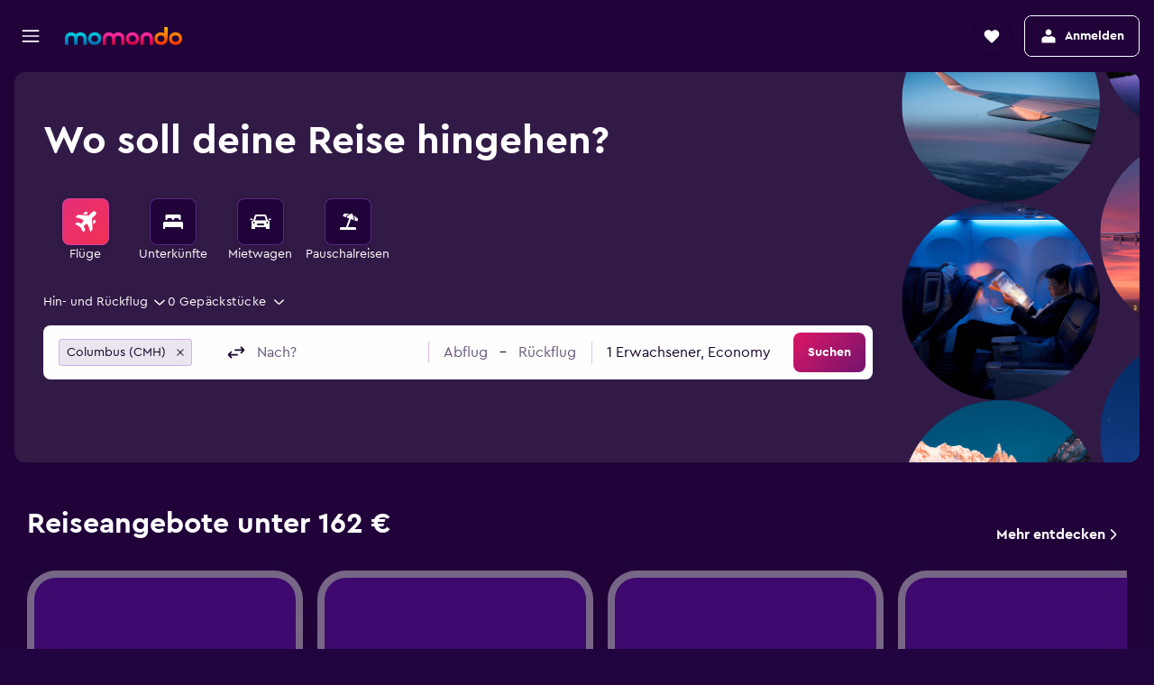

--- FILE ---
content_type: text/css
request_url: https://www.momondo.de/frontier/assets/vhOTfuU5.css
body_size: 12237
content:
:root{--purple-100:#c3a1e6;--purple-200:#9966cc;--purple-300:#4c1980;--purple-400:#421173;--purple-500:#340a5e;--purple-600:#210340;--purple-700:#130026;--pink-100:#fad2e2;--pink-200:#ff9ec5;--pink-300:#e6508c;--pink-400:#de1666;--pink-500:#c9165e;--pink-600:#a60848;--pink-700:#8c0036;--green-100:#d2faec;--green-200:#7adfbd;--green-300:#39be92;--green-400:#15986d;--green-500:#12805b;--green-600:#0a6144;--green-700:#033524;--cyan-100:#d2effa;--cyan-200:#89dafa;--cyan-300:#2eb1e6;--cyan-400:#1b93c2;--cyan-500:#007eb0;--cyan-600:#03658c;--cyan-700:#004966;--orange-100:#fae4d2;--orange-200:#ffc599;--orange-300:#ff974d;--orange-400:#f57318;--orange-500:#c95100;--orange-600:#b34400;--orange-700:#993300;--red-100:#fad3d2;--red-200:#faa6a2;--red-300:#fa5952;--red-400:#ee322a;--red-500:#de1810;--red-600:#be0800;--red-700:#920700;--violet-100:#fad2f2;--violet-200:#f0a8e1;--violet-300:#c157aa;--violet-400:#7f246a;--violet-500:#671051;--violet-600:#520740;--violet-700:#38022a;--black-100:#ededed;--black-200:#c9c9c9;--black-300:#919191;--black-400:#585858;--black-500:#2d2d2d;--black-600:#191919;--black-700:#000000;--white-100:#ffffff;--white-200:#f9f9f9;--white-300:#f2f2f2;--white-400:#edecec;--white-500:#dfdede;--white-600:#ccc7c7;--white-700:#b3b0b0;--yellow-100:#faedd2;--yellow-200:#ffdc99;--yellow-300:#ffb933;--yellow-400:#ffb319;--yellow-500:#ffa600;--yellow-600:#e68e00;--yellow-700:#a65e00;--blue-100:#d2dbfa;--blue-200:#99afff;--blue-300:#6683f0;--blue-400:#415ec9;--blue-500:#2540a4;--blue-600:#102a8b;--blue-700:#001666;--indigo-100:#d2f3fa;--indigo-200:#99eeff;--indigo-300:#2dbfda;--indigo-400:#1895ad;--indigo-500:#0d788d;--indigo-600:#015462;--indigo-700:#003640;--magenta-100:#fad2e3;--magenta-200:#ff99c3;--magenta-300:#e64587;--magenta-400:#ab1a57;--magenta-500:#810037;--magenta-600:#66002c;--magenta-700:#4d0020;--dark:var(--black-700);--dark-100:var(--black-100);--dark-200:var(--black-200);--dark-300:var(--black-300);--dark-400:var(--black-400);--dark-500:var(--black-500);--dark-600:var(--black-600);--dark-700:var(--black-700);--light:var(--white-100);--light-100:var(--white-100);--light-200:var(--white-200);--light-300:var(--white-300);--light-400:var(--white-400);--light-500:var(--white-500);--light-600:var(--white-600);--light-700:var(--white-700);--brand:var(--purple-600);--brand-100:var(--purple-100);--brand-200:var(--purple-200);--brand-300:var(--purple-300);--brand-400:var(--purple-400);--brand-500:var(--purple-500);--brand-600:var(--purple-600);--brand-700:var(--purple-700);--search:var(--pink-400);--search-100:var(--pink-100);--search-200:var(--pink-200);--search-300:var(--pink-300);--search-400:var(--pink-400);--search-500:var(--pink-500);--search-600:var(--pink-600);--search-700:var(--pink-700);--action:var(--cyan-400);--action-100:var(--cyan-100);--action-200:var(--cyan-200);--action-300:var(--cyan-300);--action-400:var(--cyan-400);--action-500:var(--cyan-500);--action-600:var(--cyan-600);--action-700:var(--cyan-700);--positive:var(--cyan-400);--positive-100:var(--cyan-100);--positive-200:var(--cyan-200);--positive-300:var(--cyan-300);--positive-400:var(--cyan-400);--positive-500:var(--cyan-500);--positive-600:var(--cyan-600);--positive-700:var(--cyan-700);--negative:var(--red-400);--negative-100:var(--red-100);--negative-200:var(--red-200);--negative-300:var(--red-300);--negative-400:var(--red-400);--negative-500:var(--red-500);--negative-600:var(--red-600);--negative-700:var(--red-700);--clickout:var(--green-400);--clickout-100:var(--green-100);--clickout-200:var(--green-200);--clickout-300:var(--green-300);--clickout-400:var(--green-400);--clickout-500:var(--green-500);--clickout-600:var(--green-600);--clickout-700:var(--green-700);--special:var(--violet-400);--special-100:var(--violet-100);--special-200:var(--violet-200);--special-300:var(--violet-300);--special-400:var(--violet-400);--special-500:var(--violet-500);--special-600:var(--violet-600);--special-700:var(--violet-700);--warning:var(--orange-400);--warning-100:var(--orange-100);--warning-200:var(--orange-200);--warning-300:var(--orange-300);--warning-400:var(--orange-400);--warning-500:var(--orange-500);--warning-600:var(--orange-600);--warning-700:var(--orange-700);--black:#000000;--black-1:#19191b;--black-2:#161517;--black-3:rgba(0, 0, 0, .6);--black-4:rgba(0, 0, 0, var(--opacity-lowest));--black-5-momondo:rgba(0, 0, 0, .5);--black-6:#27262b;--black-7:rgba(0, 0, 0, .4);--black-7-momondo:rgba(0, 0, 0, .2);--white:#fff;--white-1:rgba(255, 255, 255, .8);--white-2:rgba(255, 255, 255, .6);--white-3:rgba(255, 255, 255, .4);--white-4:rgba(255, 255, 255, var(--opacity-high));--white-5:rgba(255, 255, 255, var(--opacity-mid));--white-6:rgba(0, 0, 0, var(--opacity-highest));--white-7:rgba(0, 0, 0, .3);--white-8:hsla(0, 0%, 100%, .7);--white-9:hsla(0, 0%, 100%, var(--opacity-higher));--white-10:rgba(0, 0, 0, .2);--white-11:rgba(25, 25, 25, var(--opacity-highest));--transparent-white-0:rgba(255, 255, 255, .2);--light-grey-momondo1:#f4f4f4;--light-grey-momondo3-transparent1:rgba(242, 242, 242, var(--opacity-low));--light-grey-momondo3-transparent2:rgba(242, 242, 242, .2);--grey-400-05:rgba(165, 167, 179, var(--opacity-mid));--grey-p:#0F0F0F;--grey-2:#E4E5EA;--grey-1:#F3F4F7;--grey-momondo:#7d7d7d;--grey-momondo-1:#e3e6e7;--grey-momondo-2:#757578;--grey-momondo-3:#94a2a8;--grey-momondo-4:#b4b4bf;--grey-momondo-6:#484848;--grey-momondo-7:#a7a7ab;--grey-momondo-8:#e7e2e2;--grey-momondo-9:#cdcdce;--grey-momondo-10:#727175;--orange-p:#39bd55;--orange-1:#ffad5b;--red-1:#fe5766;--red-2:#ffad5b;--red-3:#d31b40;--red-4:#fe707d;--red-5:#E04C5A;--red-6:#a32017;--light-red-momondo:#f8f4f3;--light-red-momondo-1:#f2e7e6;--green-2:#7cd027;--green-p:#00B86B;--green-1:var(--green-400);--green-3:#6ba131;--green-4:#3bbe91;--light-green1:#eefaf5;--green-momondo2:#2fd693;--blue-04:#2468B2;--blue-p:#00baf7;--blue-3:var(--cyan-300);--blue-5:#24c1e0;--blue-6:var(--color-brand-momondo-primary);--blue-7:#00aeed;--blue-8:rgba(12, 167, 198, var(--opacity-lowest));--blue-9:rgba(0, 202, 254, var(--opacity-low));--blue-9-lighter:rgba(0, 202, 254, var(--opacity-lowest));--blue-10:#0ca8c7;--blue-13:#239dd5;--blue-12:#30ceff;--blue-14:#0790d1;--blue-15:#2540a4;--blue-16:#4ecbf4;--blue-17:rgba(0, 186, 247, var(--opacity-low));--blue-18:#4d9fcb;--light-blue:#e8f0f3;--light-blue-1:#cedce1;--light-blue-2:#f4f7f8;--light-blue-3:#d3ebf7;--light-blue-3-momondo:#CAF2FF;--dark-blue-4:#3983c9;--dark-blue-5:#097d94;--blue-bg:#57a1a8;--blue-11:#e6f6f9;--purple-p:#482a78;--purple-p1:#a3175b;--purple-p2:var(--color-brand-momondo-secondary);--purple-p3:#6b0f3c;--pink-p:#d6498d;--pink-1:#f7498e;--pink-2:#E64A86;--pink-3:#cd4587;--pink-4:#FF618B;--pink-5:#FF73AB;--pink-6:#f65e9d;--pink-transparent:rgba(214, 73, 141, .04);--pink-transparent-2:rgba(214, 73, 141, var(--opacity-highest));--purple-10:#341F4F;--purple-9:#220340;--purple-8:#542881;--purple-7:rgba(255, 97, 139, var(--opacity-mid));--purple-6:#d3c5f3;--purple-5:rgba(56, 40, 82, .4);--purple-4:#3f264c;--purple-3:#2b1d4c;--purple-2:#473b64;--purple-1:#7f7793;--purple-0:#6e6374;--orange-2:#f8deab;--orange-3:#fb9a68;--orange-4:var(--orange-400);--orange-momondo-light-1:#ffedc9;--dark-purple-8:#1E063C;--dark-purple-7:#140028;--dark-purple-p:#1f1631;--dark-purple-6:#140029;--dark-purple-5:#190723;--dark-purple-4:#461f6b;--dark-purple-9:#280f38;--dark-purple-10:#220340;--dark-purple-11:#433453;--dark-purple-31:#5a3773;--dark-purple-32:#483a74;--dark-purple-33:#5c2e8e;--dark-purple-34:#2b3359;--dark-purple-35:#303342;--purple-transparent:rgba(56, 40, 82, .4);--purple-transparent-1:#382852;--purple-transparent7:rgba(34, 3, 64, .7);--light-purple-5:#be299b;--grey-3:#A5A7B3;--grey-5:#bcbac2;--grey-6:var(--black-100);--grey-7:var(--white-700);--opacity-lowest:.9;--opacity-lower:.85;--opacity-low:.7;--opacity-mid:.5;--opacity-high:.2;--opacity-higher:.15;--opacity-highest:.1;--color-brand-momondo-primary:#0ca7c6;--color-brand-momondo-secondary:#bc2d71;--color-brand-momondo-tertiary:#d07e2d;--color-brand-momondo-sky_blue:rgba(from var(--cyan-400) r g b / 10%);--color-brand-momondo-gradient-start:#3acdfc;--color-brand-momondo-gradient-middle:#ff47b3;--color-brand-momondo-gradient-end:#ff9726;--black-700-01:rgba(0, 0, 0, .1);--black-700-04:rgba(0, 0, 0, .4);--black-700-06:rgba(0, 0, 0, .6);--black-700-09:rgba(0, 0, 0, var(--opacity-lowest));--white-100-08:rgba(255, 255, 255, .8);--white-100-05:rgba(255, 255, 255, var(--opacity-mid));--white-100-035:rgba(255, 255, 255, .35);--white-100-03:rgba(255, 255, 255, .3);--white-100-02:rgba(255, 255, 255, .2);--white-100-01:rgba(255, 255, 255, .1);--color-dark:var(--black-700);--color-dark-100:var(--black-100);--color-dark-200:var(--black-200);--color-dark-300:var(--black-300);--color-dark-400:var(--black-400);--color-dark-500:var(--black-500);--color-dark-600:var(--black-600);--color-dark-700:var(--black-700);--color-light:var(--white-100);--color-light-100:var(--white-100);--color-light-200:var(--white-200);--color-light-300:var(--white-300);--color-light-400:var(--white-400);--color-light-500:var(--white-500);--color-light-600:var(--white-600);--color-light-700:var(--white-700);--color-brand:var(--purple-600);--color-brand-100:var(--purple-100);--color-brand-200:var(--purple-200);--color-brand-300:var(--purple-300);--color-brand-400:var(--purple-400);--color-brand-500:var(--purple-500);--color-brand-600:var(--purple-600);--color-brand-700:var(--purple-700);--color-search:var(--pink-400);--color-search-100:var(--pink-100);--color-search-200:var(--pink-200);--color-search-300:var(--pink-300);--color-search-400:var(--pink-400);--color-search-500:var(--pink-500);--color-search-600:var(--pink-600);--color-search-700:var(--pink-700);--color-action:var(--cyan-400);--color-action-100:var(--cyan-100);--color-action-200:var(--cyan-200);--color-action-300:var(--cyan-300);--color-action-400:var(--cyan-400);--color-action-500:var(--cyan-500);--color-action-600:var(--cyan-600);--color-action-700:var(--cyan-700);--color-positive:var(--cyan-400);--color-positive-100:var(--cyan-100);--color-positive-200:var(--cyan-200);--color-positive-300:var(--cyan-300);--color-positive-400:var(--cyan-400);--color-positive-500:var(--cyan-500);--color-positive-600:var(--cyan-600);--color-positive-700:var(--cyan-700);--color-negative:var(--red-400);--color-negative-100:var(--red-100);--color-negative-200:var(--red-200);--color-negative-300:var(--red-300);--color-negative-400:var(--red-400);--color-negative-500:var(--red-500);--color-negative-600:var(--red-600);--color-negative-700:var(--red-700);--color-clickout:var(--green-400);--color-clickout-100:var(--green-100);--color-clickout-200:var(--green-200);--color-clickout-300:var(--green-300);--color-clickout-400:var(--green-400);--color-clickout-500:var(--green-500);--color-clickout-600:var(--green-600);--color-clickout-700:var(--green-700);--color-special:var(--violet-400);--color-special-100:var(--violet-100);--color-special-200:var(--violet-200);--color-special-300:var(--violet-300);--color-special-400:var(--violet-400);--color-special-500:var(--violet-500);--color-special-600:var(--violet-600);--color-special-700:var(--violet-700);--color-warning:var(--orange-400);--color-warning-100:var(--orange-100);--color-warning-200:var(--orange-200);--color-warning-300:var(--orange-300);--color-warning-400:var(--orange-400);--color-warning-500:var(--orange-500);--color-warning-600:var(--orange-600);--color-warning-700:var(--orange-700);--color-global-bg-primary:var(--dark-purple-5);--color-global-text-base:var(--black);--color-global-link-primary:var(--action-500);--color-global-text-secondary-color:rgba(0, 0, 0, .6);--color-global-header-bg:var(--dark-purple-7);--color-global-header-infomarker:var(--white);--color-global-header-infomarker-bg:var(--red-p);--color-global-header-trips-dropdown-new-badge-bg:var(--green-p);--color-global-header-link:var(--white);--color-global-header-currency:var(--white);--color-global-header-currency-hover:var(--white);--color-responsive-mweb-header-gradient-start:var(--dark-purple-7);--color-responsive-mweb-header-gradient-stop:var(--dark-purple-7);--color-global-footer-bg:var(--light-grey-1);--color-global-footer-bg-primary:var(--purple-700);--color-global-footer-bg-secondary:var(--purple-700);--color-global-body-bg:var(--brand-600);--color-global-theme-primary:var(--dark-purple-5);--color-global-theme-secondary:var(--purple-p1);--color-global-link-colored:var(--blue-14);--color-global-text-tertiary:var(--dark-300);--color-uikit-global-text-secondary:var(--white);--color-uikit-global-text-shadow:0px 0px 2px rgba(0, 0, 0, .12), 0px 2px 4px rgba(0, 0, 0, .22);--color-content-secondary-bg:var(--light-grey-2);--color-global-infomarker:var(--white);--color-global-infomarker-bg:var(--green-p);--color-global-badge-font:var(--white);--color-global-badge-bg:var(--green-p);--color-global-separator-bg:linear-gradient(135deg, #E3196A, var(--orange-300));--color-global-ui-link-arrow:var(--dark-grey-p);--color-forms-label:var(--light-grey-4);--color-forms-label-link:var(--light-grey-4);--color-forms-label-link-hover:var(--dark-grey-3);--color-forms-label-link-active:var(--dark-grey-3);--color-forms-label-light-link:var(--green-2);--color-forms-input-border:var(--grey-2);--color-forms-input-border-focus:var(--pink-1);--color-forms-numberbox-text:var(--grey-p);--color-forms-numberbox-plus:var(--blue-6);--color-forms-numberbox-disabled:var(--grey-2);--color-forms-checkbox-icon-fill-selected:var(--blue-p);--color-forms-input-checkbox-border:var(--grey-p);--color-forms-input-checkbox-light-label:var(--white);--color-forms-input-checkbox-border-light:var(--white);--color-forms-input-checkbox-checked-fill-light:transparent;--color-forms-input-checkbox-checked-label-light:var(--white);--color-forms-input-checkbox-fill-light:transparent;--color-forms-input-checkbox-checked-fill:var(--cyan-400);--color-forms-input-checkbox-border-inactive:var(--black-700);--color-scrollbar-background:var(--white-5);--color-scrollbar-thumb-background:var(--white-8);--color-checkout-light-grey-1:var(--white-100);--color-checkout-light-grey-2:var(--white-200);--color-checkout-light-grey-3:var(--white-300);--color-checkout-light-grey-4:var(--white-400);--color-checkout-light-grey-5:var(--white-500);--color-checkout-dark-grey-1:var(--white-600);--color-checkout-dark-grey-2:var(--white-700);--color-checkout-dark-grey-3:var(--black-300);--color-checkout-dark-grey-4:var(--black-400);--color-checkout-dark-grey-5:var(--black-500);--color-checkout-dark-grey-6:var(--black-600);--color-checkout-dark-grey-7:var(--black-700);--color-checkout-timer-background:var(--orange-2);--color-checkout-banner-bg:var(--dark-purple-7);--color-checkout-pangaeav2-button:var(--blue-p);--color-checkout-pricedrop-fg:var(--black-700);--color-checkout-pricedrop-bg:transparent;--color-checkout-priceincrease-fg:var(--black-700);--color-checkout-priceincrease-bg:transparent;--color-checkout-text-secondary:var(--white-100);--color-forms-datepicker-icon-fill:var(--blue-p);--color-forms-datepicker-icon-fill-alt:var(--color-global-theme-secondary);--color-forms-datepicker-selected-bg:var(--blue-14);--color-forms-datepicker-selected-border:var(--blue-14);--color-forms-datepicker-highlighted:var(--blue-14);--color-forms-datepicker-highlighted-border:var(--blue-14);--color-forms-datepicker-arrow:var(--blue-p);--color-forms-datepicker-advanced-styling-selected-focus-bg:var(--blue-14);--color-forms-datepicker-advanced-styling-selected-focus-border:var(--blue-14);--color-forms-datepicker-advanced-styling-temp-highlighted-bg:var(--blue-11);--color-forms-datepicker-advanced-styling-temp-highlighted-border:var(--blue-11);--color-forms-datepicker-advanced-styling-temp-highlighted-hover-border:var(--blue-11);--color-forms-datepicker-advanced-styling-temp-highlighted-hover-bg:var(--blue-11);--color-forms-datepicker-advanced-styling-selected-bg:var(--blue-14);--color-forms-datepicker-advanced-styling-selected-border:var(--blue-14);--color-forms-datepicker-advanced-styling-selected-hover-border:var(--blue-p);--color-forms-datepicker-advanced-styling-selected-hover-bg:var(--blue-p);--color-forms-datepicker-advanced-styling-highlighted-bg:var(--blue-11);--color-forms-datepicker-advanced-styling-highlighted-hover-border:var(--blue-11);--color-forms-datepicker-advanced-styling-highlighted-hover-bg:var(--blue-11);--color-forms-datepicker-advanced-styling-highlighted-border:var(--blue-11);--color-forms-datepicker-advanced-styling-highlighted:var(--black);--color-forms-dropdown-select-icon-focus:var(--blue-14);--color-forms-button-bg:var(--pink-1);--color-forms-button-bg-active:var(--pink-5);--color-forms-button-label:var(--white);--color-forms-button-label-disabled:var(--white-3);--color-rp-search-button-bg:var(--red-1);--color-rp-search-button-bg-hover:var(--red-4);--color-forms-cta-button-bg:var(--green-1);--color-forms-cta-button-bg-active:var(--green-4);--color-forms-cta-multibook-bg:var(--color-forms-cta-button-bg);--color-forms-button-light-bg:var(--pink-1);--color-forms-button-light-label:var(--white);--color-forms-button-light-label-active:var(--white);--color-forms-button-light-label-disabled:var(--white-3);--color-forms-button-blue:var(--blue-p);--color-forms-button-blue-hover:var(--blue-5);--color-ui-toggle-bg:var(--green-p);--color-ui-slider:var(--blue-p);--color-forms-toggle-slider:var(--white-100-03);--color-forms-toggle-slider-border:transparent;--color-forms-toggle-slider-on:var(--action-400);--color-forms-toggle-slider-on-border:transparent;--color-forms-toggle-slider-on-label:var(--white);--color-forms-toggle-slider-on-focus:var(--action-500);--color-forms-toggle-slider-focus:var(--white-100-05);--color-forms-toggle-slider-border-focus:var(--color-forms-toggle-slider-border);--color-forms-toggle-slider-dark:var(--black-400);--color-forms-login-onestep-privacy-text:var(--dark-300);--color-forms-login-onestep-privacy-text-hover:var(--dark-400);--color-ui-panel-border:var(--light-grey-3);--color-ui-panel-bg:var(--white);--color-fd-trains-time-picker-label:var(--dark-grey-4);--color-fd-layout-gradient-circle:linear-gradient(95deg, rgba(58, 205, 252, .1), rgba(255, 71, 179, .1) 50%, rgba(255, 151, 38, .1));--color-forms-flights-multicity-remove-leg:var(--white);--color-forms-flights-multicity-remove-leg-hover:var(--white);--color-forms-multicity-add-leg:var(--white);--color-forms-multicity-add-leg-hover:var(--white);--color-forms-multicity-add-leg-active:var(--white);--color-forms-multicity-clear-legs:var(--white);--color-forms-multicity-clear-legs-hover:var(--white);--color-rps-trips-icon-bookmark:var(--light-grey-4);--color-rps-trips-icon-bookmark-hover:var(--green-p);--color-rps-trips-icon-bookmark-active:var(--green-p);--color-rps-trips-link:var(--green-p);--color-rps-trips-link-hover:var(--green-p);--color-rps-trips-link-active:var(--green-p);--color-rps-price-higher:var(--blue-5);--color-rps-progress-bar:var(--cyan-400);--color-rps-progress-bar-dark:var(--cyan-400);--color-rps-avuxi-trademark-link-bg:#f0f0f0;--color-rating-star-fill-empty:rgba(179, 176, 176, .4);--color-result-list-separator-item-bg:var(--action-500);--color-result-list-separator-item-bg-hover:var(--action-400);--color-result-list-separator-text:var(--dark-700);--color-result-list-separator-text-v2:var(--dark-700);--color-result-list-separator-text-hover:var(--dark-700);--color-result-list-separator-subtitle:var(--dark-700);--color-results-list-header-text:var(--white);--color-hotels-details-subheader-indicator:var(--blue-14);--color-hotels-details-media-hover:var(--blue-14);--color-seo-destination-section-bg:var(--dark-purple-p);--color-seo-destination-tile-bg:var(--white);--color-seo-hotels-details-emphasized:var(--purple-300);--color-fd-personalization-content-bg:var(--purple-600);--color-ui-iscraper-widget-success-text:var(--white);--color-trips-tab-border:var(--green-p);--color-trips-details-tab-border:var(--green-p);--color-trips-carousel-dot-nav-active:var(--green-p);--color-trips-progress-bar:var(--green-p);--border-color-input-focus:var(--green-p);--color-global-tab-border:var(--green-p);--color-global-page-text:var(--light-100);--color-result-background:var(--dark-purple-10);--color-result-left-rail-loading:var(--purple-4);--color-result-left-rail:var(--purple-5);--color-result-left-rail-cars:var(--dark-purple-5);--color-result-left-rail-hrp-bg:var(--purple-600);--color-result-filters-divider:var(--white-4);--color-result-filters-title:var(--white);--color-result-filters-link:var(--white-1);--color-result-filters-link-harmony:var(--cyan-400);--color-result-filters-link-hover:var(--white);--color-result-filters-label:var(--white-2);--color-result-filters-disabled:var(--white-3);--color-result-filters-inactive-slider:var(--purple-0);--color-result-filters-freebies-icons:var(--white);--color-result-filters-freebies-icons-active:var(--blue-6);--color-footer-background:var(--black-1);--color-filters-header-reset-hover:var(--white);--color-filters-reset-text:var(--white-2);--color-horizontal-filters-reset-text:var(--purple-8);--color-horizontal-filters-reset-text-hover:var(--dark-purple-5);--color-hrp-filters-header-reset-hover:var(--purple-p1);--color-whisky-page-bg:var(--white);--color-whisky-header:var(--dark-purple-6);--color-whisky-ui-button:var(--color-forms-cta-button-bg);--color-whisky-ui-button-hover:var(--color-forms-cta-button-bg-active);--color-rps-hotel-banner-donut-fill:var(--blue-7);--color-whisky-hotel-quality:var(--pink-p);--color-whisky-bluewarning-bg:var(--blue-7);--color-whisky-insurance-accent:var(--blue-7);--color-whisky-value-add:var(--blue-7);--color-whisky-anchor:var(--orange-400);--color-whisky-action-link:var(--orange-400);--color-whisky-secondary-action-link:var(--orange-400);--color-whisky-button:var(--orange-400);--color-whisky-warning-1:var(--red-500);--color-whisky-addon-text:var(--blue-7);--color-whisky-checkbox-checked-fill:var(--blue-7);--color-whisky-checkbox-border:var(--grey-3);--color-whisky-right-rail-bg:var(--light-grey-momondo1);--color-whisky-calloutBox-bg:var(--light-grey-momondo1);--color-global-header-link-hover:var(--red-2);--color-global-nav-link-underline-grad-start:var(--pink-1);--color-global-nav-link-underline-grad-end:var(--orange-3);--color-global-nav-link-underline:transparent;--color-fd-search-form-bg:var(--blue-8);--color-hotel-details-search-form-bg:transparent;--color-train-details-search-form-bg:transparent;--color-ui-train-search-form-checkbox-label:var(--white);--color-forms-fd-multicity-clear-legs:var(--white);--color-forms-fd-multicity-clear-legs-hover:var(--white);--color-filters-stars-bg:inherit;--color-filters-stars-text:var(--white-2);--color-filters-stars-text-harmony:var(--light-100);--color-filters-stars-border:var(--white-100-035);--color-filters-stars-border-harmony:var(--action-700);--color-filters-stars-hover-bg:transparent;--color-filters-stars-hover-text:var(--white);--color-filters-stars-hover-border:var(--blue-p);--color-filters-stars-selected-bg:transparent;--color-filters-stars-selected-text:var(--white);--color-filters-stars-selected-border:var(--blue-p);--color-filters-circles-bg:var(--white-100-01);--color-filters-circles-border:var(--white-100-01);--color-filters-circles-hover-text:var(--white);--color-filters-circles-selected-text:var(--white);--color-hrp-filters-stars-text:var(--black);--color-hrp-filters-stars-border:var(--black);--color-hrp-filters-inlined-icon-hover:var(--white);--color-rps-rolled-sorttabs-text:var(--white);--color-rps-sorttabs-text:var(--white);--color-rps-sorttabs-text-hover:var(--white);--color-rps-sorttabs-text-active:var(--white);--color-rps-sorttabs-bg:var(--violet-400);--color-rps-sorttabs-bg-active:var(--pink-1);--color-rps-sorttabs-bg-hover:var(--violet-400);--color-rps-sorttabs-fill-active:var(--white);--color-rps-sorttabs-rolled-text:var(--pink-p);--color-rps-sorttabs-active-line:var(--purple-p1);--color-rps-sorttabs-container-border:var(--white-6);--color-rps-sorttabs-left-border:var(--violet-500);--color-frp-sorttabs-icon-color:var(--purple-p3);--color-frp-sorttabs-bottom-border:var(--pink-1);--color-explore-sorttabs-background:var(--search-300);--color-explore-sorttabs-bottom-border:var(--search-300);--color-explore-sorttabs-text:var(--light-100);--color-explore-sorttabs-title-active:var(--light-100);--color-explore-sorttabs-bg:var(--violet-400);--color-explore-sorttabs-titlewrap-background-hover:var(--light-300);--color-explore-sorttabs-left-border:var(--special-500);--color-explore-sorttabs-text-hover:var(--light-100);--color-hrp-sorttabs-bg:var(--purple-7);--color-hrp-sorttabs-bg-active:var(--pink-1);--color-hrp-sorttabs-text:var(--white-8);--color-hrp-sorttabs-text-hover:var(--white);--color-hrp-sorttabs-container-border:var(--pink-1);--color-result-filters-checkbox-label:var(--grey-6);--color-result-filters-checkbox-label-unchecked:var(--white-2);--color-hotel-filter-dropdown-icon:var(--white-5);--color-filter-checkbox-border:var(--white-2);--color-filter-checkbox-checked-border:var(--grey-6);--color-filter-checkbox-checked-color:var(--grey-6);--color-filter-checkbox-checked-color-fill:transparent;--color-filter-checkbox-hover-color-fill:var(--white-4);--color-filters-valuesetitem-hover-border:var(--white);--color-filters-valuesetitem-hover-bg-blue:transparent;--color-filters-valuesetitem-boxedTwoLine-bg-hover:var(--purple-p1);--color-filters-valuesetitem-boxedTwoLine-border-hover:var(--purple-p1);--color-filters-valuesetitem-boxedTwoLine-color-hover:var(--light-100);--color-filters-valuesetitem-boxedTwoLine-bg-selected:var(--purple-p1);--color-filters-valuesetitem-boxedTwoLine-border-selected:var(--purple-p1);--color-filters-valuesetitem-boxedTwoLine-color-selected:var(--light-100);--color-filters-valuesetitem-boxedTwoLine-bg-selected-hover:var(--purple-p1);--color-filters-valuesetitem-boxedTwoLine-border-selected-hover:var(--purple-p1);--color-filters-valuesetitem-boxedTwoLine-color-selected-hover:var(--light-100);--color-filters-valuesetitem-boxedTwoLine-bg-disabled:var(--light-300);--color-filters-valuesetitem-boxedTwoLine-color-disabled:var(--black-300);--color-hrp-filters-reviewscore-text:var(--black);--color-hrp-filters-reviewscore-border:var(--black);--color-forms-input-boxed-text:var(--grey-p);--color-filters-valuesetitem-price-hover:var(--white);--color-filters-valuesetitem-price:var(--white);--color-filters-valuesetitem:var(--white);--color-filters-valuesetitem-count-in-drawer:var(--black-700);--color-hrp-filters-valuesetitem-price-hover:var(--purple-p1);--color-hrp-filters-valuesetitem-price:var(--black);--color-rp-paginator-show-more-button-border:var(--white-100);--color-rp-paginator-show-more-button-bg:transparent;--color-rp-paginator-show-more-button-bg-hover:rgba(255, 255, 255, .1);--color-rp-failed-search-text:var(--white);--color-fd-omni-selected-nav:var(--red-5);--color-forms-inline-keel-search-bg:transparent;--color-forms-inline-search-bg:var(--blue-6);--color-hotel-inline-search-bg:transparent;--color-rp-no-results:var(--white);--color-rp-footer-list-bg:transparent;--color-package-rp-filter-input-border:var(--white);--color-package-rp-filter-input-text:var(--white);--color-forms-inline-search-edit-button:var(--white);--color-global-panel-bg:var(--grey-1);--sem-color-body-bg:var(--dark-purple-8);--sem-color-body-bg-secondary:linear-gradient(120deg, rgba(58, 205, 252, .3), rgba(255, 71, 179, .3) 50%, rgba(255, 151, 38, .3));--sem-color-global-text-headings:var(--white);--sem-color-search-form-bg:var(--blue-9);--sem-cover-photo-gradient-start:var(--sem-color-body-bg);--sem-cover-photo-gradient-stop:transparent;--sem-map-dot-bg:var(--pink-1);--sem-ratings-bg:var(--dark-purple-8);--sem-multicity-btn-bg:var(--cyan-500);--sem-nearby-airports-list-bg-hover:var(--color-map-background-base-default);--sem-nearby-airports-list-text:var(--white);--sem-car-agencies-list-text:var(--white);--sem-icon-background:var(--purple-600);--sem-icon-fill:var(--purple-600);--color-rps-filter-list-bg:var(--dark-purple-9);--color-hrp-filter-list-bg:transparent;--color-filters-top-bg:var(--purple-transparent);--color-filters-valuesetitem-filtered-out:var(--grey-3);--color-filters-tab-selected-indicator:var(--white);--color-filters-tab:var(--white);--color-filters-tab-hover:var(--white);--color-filters-subheader-text:var(--white);--color-filters-info:rgba(255, 255, 255, .8);--color-filters-text:var(--white);--color-filters-text-hover:var(--white);--color-filters-map-bg:var(--white);--color-filters-boxed-text:var(--white);--color-filters-border:rgba(255, 255, 255, .4);--color-result-list-separator-bg:var(--white);--color-hrp-list-disclaimer-text:var(--white);--color-fd-form-section-bg:transparent;--color-forms-button-grey-invert-text:var(--white);--color-rp-filter-result-count-bg:var(--purple-transparent-1);--color-filters-count-text:var(--white-2);--color-filters-count-text-hover:var(--white);--color-rp-filter-select-bg:transparent;--color-rp-filter-select-border:var(--white-2);--color-rp-filter-select-text:var(--white-2);--color-rp-only-hover:var(--grey-6);--color-rps-base-bg:transparent;--color-hrp-base-bg:var(--color-global-body-bg);--color-brand-gradient-start:var(--pink-1);--color-brand-gradient-stop:var(--pink-1);--color-ui-slider-label:var(--white);--color-ui-slider-handle:var(--cyan-500);--color-ui-slider-graph:var(--cyan-200);--color-rps-all-filtered-results-text:var(--white);--filters-color-branditem-border:var(--white-2);--filters-color-branditem-border-hover:var(--white-2);--filters-color-branditem-text:var(--white-2);--filters-color-branditem-close:var(--white-2);--filters-color-brand-border-radius:4px;--filters-color-brand:var(--color-rps-filter-list-bg);--filters-color-brand-border:var(--color-package-rp-filter-input-border);--filters-color-branditem-remove-hover:#999999;--filters-color-search-icon:var(--white);--filters-horizontal-color-branditem-border:var(--dark-purple-8);--filters-horizontal-color-branditem-border-hover:var(--dark-purple-5);--filters-horizontal-color-branditem-text:var(--dark-purple-8);--filters-horizontal-color-branditem-close:var(--dark-purple-8);--color-rps-compareto-header:var(--white);--color-rps-compareto-bg:var(--purple-transparent-1);--color-rps-compareto-item-button-bg:var(--white);--color-rps-compareto-item-button:var(--black);--color-rps-compareto-item-button-bg-hover:var(--grey-2);--color-rps-compareto-item-button-bg-active:var(--grey-2);--color-rps-compareto-all-button:var(--white);--color-rps-compareto-all-button-bg:rgba(204, 241, 253, 0);--color-rps-compareto-all-button-bg-hover:rgba(204, 241, 253, .1);--color-rps-compareto-all-button-bg-active:rgba(204, 241, 253, .1);--color-rps-bpg-compareto-item-button-bg:var(--cyan-400);--color-rps-bpg-compareto-item-button:var(--white);--color-rps-bpg-compareto-item-button-bg-hover:var(--cyan-300);--color-rps-bpg-compareto-item-button-bg-active:var(--cyan-300);--color-rps-bpg-compareto-all-button-border:var(--white);--color-fd-cover-photo-bg:var(--white-7);--color-fd-cover-photo-overlay-bg-start:var(--dark-purple-8);--color-fd-cover-photo-overlay-bg-end:transparent;--color-fd-search-from-bg:var(--blue-17);--color-fd-form-section:var(--white);--color-fd-filter-tag-notice:var(--white);--color-ffd-multicity-button-bg:var(--color-fd-search-from-bg);--color-ffd-multicity-button-hover-bg:var(--blue-9-lighter);--color-ffd-multicity-button-text:var(--white);--color-flight-add-leg-icon:var(--white);--color-flight-add-leg-icon-hover:var(--blue-9-lighter);--color-flight-icon-color-text:var(--white);--color-flight-icon-hover:var(--blue-9-lighter);--color-flight-add-leg-icon-light:var(--color-fd-search-from-bg);--color-flight-add-leg-icon-hover-light:var(--blue-9-lighter);--color-forms-fd-multicity-clear-legs-light:var(--color-fd-search-from-bg);--color-forms-fd-multicity-clear-legs-hover-light:var(--blue-9-lighter);--color-forms-fd-multicity-add-leg-light:var(--color-fd-search-from-bg);--color-forms-fd-multicity-add-leg-hover-light:var(--blue-9-lighter);--color-fd-compareto-text:var(--white);--color-fd-cmp2-controls-hover:var(--white);--color-fd-cmp2-controls:var(--color-fd-compareto-text);--color-fd-cmp2-input-hover-color:var(--white);--color-fd-cmp2-input-checked-color:var(--white);--color-fd-cmp2-panel-bg-light:var(--color-fd-search-from-bg);--color-fd-cmp2-controls-light:var(--white);--color-fd-hero-photo-cover:var(--white);--color-frp-graph-search-btn-bg:var(--pink-1);--color-frp-graph-search-btn-hover-bg:var(--pink-4);--color-frp-graph-search-btn-text:var(--white);--color-frp-graph-bar-label:var(--grey-7);--color-frp-graph-bar-label-before:var(--grey-momondo-10);--color-frp-graph-bar-label-selected:var(--orange-4);--color-frp-graph-bar-label-hover:var(--white);--color-frp-date-graph-month-label:var(--white-1);--color-frp-date-graph-arrows-hover:var(--white-4);--color-frp-graph-bar-title:var(--white);--color-frp-graph-bar-day-weekend:var(--purple-6);--color-frp-graph-bar-highlight:var(--grey-momondo-1);--color-frp-graph-bar-label-dow:var(--white);--color-frp-graph-background:var(--purple-700);--color-frp-graph-fill-gradient-start-default:var(--blue-15);--color-frp-graph-fill-gradient-stop-default:var(--blue-14);--color-frp-graph-fill-gradient-start-selected:#fe7934;--color-frp-graph-fill-gradient-stop-selected:#ffc557;--color-frp-graph-fill-gradient-start-hokus:rgba(254, 121, 52, .7);--color-frp-graph-fill-gradient-stop-hokus:rgba(255, 197, 87, .7);--color-frp-graph-fill-disabled-button-background:var(--black-400);--color-frp-below-search-form-background:var(--purple-700);--color-fd-release-section-row:var(--white);--color-common-fd-bg:var(--dark-purple-8);--color-fd-promo-headline:var(--white);--color-fd-promo-description:var(--white);--color-fd-promo-box-content:var(--white-8);--color-fd-promo-link-color:var(--blue-13);--color-fd-promo-link-hover-color:var(--blue-12);--color-fd-promo-price-dialog-title:var(--black-4);--color-fd-promo-price-dialog-content:var(--black-3);--color-rps-flight-details-grey-text:var(--dark-700);--color-rps-flight-prediction-bg:var(--dark-purple-9);--color-rps-flight-prediction-buy:var(--white);--color-rps-flight-prediction-wait:var(--white);--color-rps-flight-prediction-info-text:var(--white);--color-rps-flight-prediction-advice-title:var(--white);--color-rps-flight-prediction-watch:var(--white);--color-rps-flight-prediction-nodata:var(--white);--color-rps-flight-prediction-chart-buy:var(--blue-p);--color-rps-flight-prediction-chart-buy-hover:var(--blue-p);--color-rps-flight-prediction-chart-wait:var(--white);--color-rps-flight-prediction-chart-wait-hover:var(--blue-5);--color-rps-flight-prediction-chart-nodata:var(--grey-2);--color-rps-flight-prediction-chart-labels:var(--grey-momondo-3);--color-rps-flight-prediction-chart-axis:var(--grey-2);--color-rps-flight-prediction-unknown:var(--white);--color-rps-flight-prediction-header:var(--grey-momondo-2);--color-rps-flight-prediction-chart-separator:var(--grey-1);--color-rps-flight-prediction-info-icon-hover:var(--white);--color-rps-flight-prediction-dialog-text:var(--white);--color-rps-flight-prediction-dialog-text-dark:var(--white);--color-rps-flight-prediction-tooltip-text:var(--color__mm__tooltip);--color-rps-flight-details-warning-text:var(--red-300);--color-rps-flight-details-light-text:var(--grey-p);--color-rps-flight-details-disclaimer-text:var(--black-400);--color-rps-flight-details-background:var(--white-200);--color-rps-flight-details-cheapest-background:var(--green-400);--color-rps-flight-details-cheapest-text:var(--white);--color-rps-flight-details-best-background:var(--blue-p);--color-rps-flight-details-best-text:var(--white);--color-rps-flight-price-disclaimer-banner-text:var(--white-400);--color-frp-details-link-border:var(--light-blue-1);--color-frp-details-link:var(--blue-p);--color-frp-details-checkbox-hover:var(--grey-2);--color-frp-result-info-leg-border:var(--grey-momondo-1);--color-frp-result-info-leg-bg:var(--light-blue-2);--color-frp-result-info-leg-border--bad-rating:var(--grey-momondo-8);--color-frp-result-info-leg-bg--bad-rating:var(--white);--color-frp-result-info-leg-tooltip:var(--black-700-09);--color-frp-result-info-leg-warning:var(--warning-500);--color-rating-star-fill:var(--yellow-500);--color-result-item-infocolumn-background:var(--white);--color-result-item-pricecolumn-background:var(--white-400);--color-result-item-pricecolumn-background--bad-rating:var(--light-red-momondo-1);--color-result-item-price-prefix:var(--black-200);--color-result-item-hacker-fare:var(--cyan-400);--color-result-item-price-traveller-icon:var(--grey-momondo-2);--color-frp-result-item-stops:var(--black-400);--color-frp-result-item-stops-duration:var(--black-400);--color-frp-stops-plot-axis:var(--white-10);--color-frp-stops-plot-circle-bg:var(--black-400);--color-result-item-cabin-class:var(--black-400);--color-result-item-fee-icon:var(--blue-bg);--color-result-item-fee-icon-border:var(--color-result-item-fee-icon);--color-result-item-fee-icon-hover:var(--white);--color-result-item-fee-icon-hover-bg:var(--blue-bg);--color-result-item-bookingoption-text:var(--black);--color-result-item-bookingoption-featured-text:var(--green-4);--color-result-item-bookingoption-after:var(--white-400);--color-result-item-bookingoption-secondary-text:var(--grey-momondo);--color-result-item-bookingoption-text-hover:var(--black-400);--color-result-item-bookingoption-text-good-provider:var(--color-result-item-bookingoption-text);--color-result-item-bookingoption-badge-good-provider:var(--black-300);--color-result-item-bookingoption-badge-good-provider-background:var(--black-200);--color-result-item-bookingoption-text-provider-penalty:var(--black-300);--color-result-item-price-section-price:var(--black);--color-result-item-price-section-total-price:var(--grey-momondo-6);--color-result-item-price-section-total-price-icon:var(--grey-momondo-7);--color-result-item-price-section-fsp:var(--black-300);--color-hotels-details-multibook-border:var(--white-400);--color-hotels-details-photo-deal-banner:var(--red-400);--color-hotels-details-photo-private-deal:var(--blue-p);--color-rps-flight-details-grey-background:var(--white);--color__mm__tooltip__bg:var(--white);--color__mm__tooltip:var(--black-6);--color__frp__item__happiness__score__tooltip__bestfit:var(--cyan-400);--color__frp__item__happiness__score__tooltip__worstfit:var(--red-400);--color-ui-train-tooltip-bg:var(--white);--color-ui-train-tooltip-text:var(--dark-600);--color-ui-train-tooltip-widget-icon-fill:var(--dark-600);--color-frp-recommendation-label:var(--cyan-400);--color-frp-recommendation-label-cheapest:var(--green-400);--color-frp-recommendation-label-quickest:var(--violet-400);--color-frp-filtered-items-separator-banner:var(--white);--color-frp-filtered-items-separator-desc:var(--white-8);--color-frp-filtered-items-separator-remove:var(--cyan-400);--color-frp-filtered-items-separator-remove-dark:var(--cyan-400);--color-frp-filtered-items-separator-tag:var(--white-100);--color-frp-filtered-items-separator-tag-dark:var(--white-100);--color-frp-filtered-items-separator-tag-bg:var(--action-400);--color-frp-filtered-items-separator-tag-dark-bg:var(--action-400);--color-frp-filtered-items-separator-tag-bg-hover:var(--action-300);--color-frp-filtered-items-separator-tag-close:var(--white-100);--color-frp-filtered-items-separator-tag-dark-close:var(--white-100);--color-frp-filtered-items-separator-tag-single:var(--white-100);--color-frp-filtered-items-separator-tag-single-bg:var(--action-400);--color-frp-filtered-items-separator-tag-single-bg-hover:var(--action-300);--color-frp-flight-recommendations:var(--white);--color-frp-dropped-return-dialog-top-bar:var(--pink-1);--color-rps-hbo-book-text:var(--grey-momondo);--color-rps-inline-ad-select-text:var(--blue-p);--color-rps-hbo-book-text-hover:var(--blue-p);--color-ffd-nearby-checkbox-checked-fill:var(--blue-p);--color-ffd-nearby-checkbox-border:var(--grey-p);--color-ui-popup-border:var(--dark-purple-9);--color-ui-popup-bg:var(--purple-transparent-1);--color-ui-popup-footer-bg:var(--purple-transparent-1);--color-rp-filter-popup-header:var(--white);--color-rp-filter-popup-link:var(--blue-5);--color-rp-filter-popup-close-border:var(--white-400);--color-rp-filter-popup-body:var(--white-400);--color-fd-cmp2-border:var(--light-grey-momondo3-transparent1);--color-fd-cmp2-icon-bg:transparent;--color-fd-cmp2-icon-bg-hover:var(--light-grey-momondo3-transparent2);--color-fd-cmp2-control-hover:var(--light-blue-3);--color-hrp-result-photo-bg:var(--white-300);--color-rating-star-fill-orange:var(--orange-200);--color-rating-star-fill-orange-harmony:var(--yellow-500);--color-hrp-rating-label-bg:var(--white-300);--color-hrp-rating-label:var(--black-4);--color-hrp-rental-label:var(--black-4);--color-hrp-hotel-rating-score-bg:var(--dark-purple-8);--color-hrp-hotel-multibook-provider-price:var(--black-4);--color-hrp-hotel-multibook-provider:var(--green-400);--color-hrp-hotel-multibook-provider-hover:var(--white-300);--color-hrp-hotel-multibook-provider-more:var(--blue-13);--color-hrp-hotel-multibook-provider-more-hover:var(--blue-12);--color-hrp-hotel-multibook-provider-offers-hover:var(--black-4);--color-hrp-hotel-multibook-provider-offers:var(--black-3);--color-hrp-hotel-multibook-featured-provider-bg:var(--white-300);--color-hrp-hotel-card-price:var(--black-4);--color-rps-expensive-price:var(--red-500);--color-hrp-item-main-btn-bg:var(--green-400);--color-hrp-item-main-btn-bg-hover:var(--green-momondo2);--color-hotel-inline-carousel-arrow:var(--black-4);--color-hotel-inline-carousel-arrow-bg:var(--white);--color-hotel-inline-carousel-arrow-bg-hover:var(--light-blue-3);--color-hotel-inline-button:var(--green-400);--color-hotel-inlinead-description-border:var(--black-700-01);--color-hotel-inlinead-sponsored-label:var(--black-700);--color-hrp-search-button-bg:var(--pink-1);--color-hrp-search-button-bg-hover:var(--pink-6);--color-forms-input-selection:var(--white);--color-forms-input-selection-bg:var(--blue-p);--color-forms-input-selection-dark-bg:var(--color-forms-input-selection-bg);--color-forms-input-placeholder:var(--dark-200);--color-hfd-hotel-planner-link:var(--color-global-text-base);--color-rp-inline-inputs-hover-bg:var(--white-400);--color-search-form-inputs-hover-bg:var(--light-blue-3);--color-pr-global-widget-bg-secondary:var(--white);--color-rps-common-filters-matrix-cell-lowest-bg:var(--light-green1);--color-frp-layover-warning-bg:var(--red-1);--color-account-background:var(--dark-purple-8);--color-account-text:var(--white);--color-account-link:var(--white);--color-account-link-active:var(--orange-3);--color-account-link-delete:var(--red-700);--color-account-row-border:var(--white-4);--color-account-row-text-color:var(--white);--color-account-button-update:var(--cyan-400);--color-account-button-update-hover:var(--cyan-300);--color-account-button-update-text:var(--white);--color-account-forms-input-selection-bg:var(--light-blue-3);--color-account-error-text:var(--red-500);--color-rp-search-form-input-background-focus:var(--white-400);--color-account-watchlist-item-border:#D1D1D1;--color-account-traveler-primary-background:var(--orange-400);--color-account-traveler-secondary-background:var(--white-100);--color-account-traveler-primary:var(--white-100);--color-account-traveler-secondary:var(--cyan-400);--color-account-traveler-secondary-hover:var(--cyan-300);--color-account-traveler-secondary-background-hover:var(--blue-11);--color-forms-inline-search-bg-reboot:var(--dark-purple-7);--color-result-background-reboot:var(--dark-purple-10);--color-frp-multicity-btn-bg:var(--dark-purple-11);--color-frp-multicity-btn-bg-hover:color-mix(in srgb, var(--color-frp-multicity-btn-bg), white 5%);--color-rp-sort-dropdown-color:var(--grey-6);--color-rp-sort-dropdown-icon-color:var(--grey-6);--color-filters-stars-hover-text-reboot:var(--white);--color-filters-stars-hover-bg-reboot:var(--white-3);--color-filters-circles-hover-bg-reboot:var(--white-4);--color-filters-circles-hover-border-reboot:var(--grey-6);--color-filters-circles-selected-border-reboot:var(--grey-6);--color-filters-reviewscore-hover-bg-reboot:var(--white-4);--color-filters-reviewscore-hover-border-reboot:var(--grey-6);--color-filters-reviewscore-selected-border-reboot:var(--grey-6);--color-frp-box-shadow-primary:var(--purple-600);--color-frp-box-shadow-secondary:var(--white);--color-prp-react-inline-search-form-bg:var(--color-forms-inline-search-bg-reboot);--ui-datepicker-background:var(--white);--color-prp-results-footer-disclaimers:var(--white);--color-prp-results-footer-paginator-bg:var(--color-rp-paginator-show-more-button-bg);--color-prp-results-footer-paginator-bg-active:var(--color-rp-paginator-show-more-button-bg-hover);--color-prp-results-footer-paginator-border:var(--color-rp-paginator-show-more-button-border);--color-filters-reviewscore-bg:inherit;--color-filters-reviewscore-text:var(--white-700);--color-filters-reviewscore-border:var(--white-700);--color-filters-reviewscore-hover-bg:inherit;--color-filters-reviewscore-hover-text:var(--white-700);--color-filters-reviewscore-hover-border:var(--cyan-400);--color-filters-reviewscore-selected-bg:inherit;--color-filters-reviewscore-selected-text:var(--white-700);--color-filters-reviewscore-selected-text-harmony:var(--white);--color-filters-reviewscore-selected-border:var(--cyan-400);--color-filters-reviewscore-text-harmony:var(--light-100);--color-filters-reviewscore-border-harmony:var(--action-700);--color-filters-reviewscore-background-harmony:transparent;--color-filters-reviewscore-hover-border-harmony:var(--action-400);--color-filters-reviewscore-selected-border-harmony:var(--action-400);--color-react-filters-and-up-filter:var(--color-filters-reviewscore-hover-bg-reboot);--color-react-filters-and-up-filter-star-icon-placeholder-display:none;--color-react-filters-and-up-filter-star-active:var(--color-filters-stars-hover-border);--color-react-filters-and-up-filter-star-hover:var(--color-filters-stars-hover-border);--color-react-filters-and-up-filter-icon-active:var(--color-react-filters-and-up-filter);--color-react-filters-and-up-filter-icon-hover:var(--color-react-filters-and-up-filter);--color-react-filters-and-up-filter-icon-disabled:var(--color-filters-reviewscore-border);--color-react-filters-and-up-filter-icon-active-border:var(--color-react-filters-and-up-filter-star-active);--color-react-filters-and-up-filter-icon-hover-border:var(--color-react-filters-and-up-filter-star-active);--color-react-filters-price-type-dropdown-color:var(--color-forms-input-boxed-text);--color-react-filters-map-toggle-background:var(--color-filters-colormap-bg);--color-react-filters-and-up-filter-border:var(--color-filters-reviewscore-selected-border-reboot);--color-react-filters-and-up-filter-star-icon-disabled:var(--color-filters-stars-border);--color-filters-flighttimes-label:var(--blue-p);--color-filters-flighttimes-line:var(--grey-3);--color-filters-flighttimes-line-last:var(--grey-3);--color-filters-flighttimes-bars:var(--action-400);--color-filters-flighttimes-bars-inactive:var(--action-600);--color-filters-flighttimes-bars-cursor:var(--color-global-theme-primary);--color-filters-rangegraph-background:var(--dark-purple-9);--color-frp-filtered-results-seperator-overlay-bg:var(--dark-purple-9);--color-frp-filtered-results-seperator-text:var(--white);--color-global-header-dialog-close:var(--grey-3);--color-global-header-dialog-close-hover:var(--grey-momondo);--border-color-input:var(--black-7);--color-explore-marker:var(--white-100);--color-explore-marker-text:var(--white-100);--color-explore-marker-link:var(--pink-400);--color-explore-marker-circle-background:var(--pink-100);--color-explore-marker-label-background:var(--purple-500);--color-explore-marker-border:var(--pink-400);--color-explore-chevron-background:rgba(34, 3, 64, .5);--color-explore-chevron-background--hover:#220340;--color-explore-toggle-compact-button-bg:var(--cyan-400);--color-explore-toggle-compact-button-bg--hover:var(--cyan-300);--color-explore-toggle-compact-button-text:var(--white-100);--color-explore-toggle-divider-bg:var(--color-explore-toggle-compact-button-bg);--color-site-wide-message-bg--better-landing:var(--white-100);--color-site-wide-message-text--better-landing:var(--blue-p);--color-corporate-article-wrapper-bg:var(--white);--color-explore-pois-header-title:var(--light-100);--color-explore-DrawerSectionHeader-background:var(--dark-700);--color-explore-DrawerSectionHeader-border-color:transparent;--color-explore-DrawerSectionHeader-title-color:var(--light-100);--color-explore-DrawerSectionHeader-subtitle-color:var(--light-400);--color-explore-DrawerContainer-background:var(--brand-700);--color-explore-DirectFlightsOverview-border:var(--light-300);--color-explore-StopsFilter-header-color:var(--light-100);--color-explore-StopsFilter-header-color--responsive:var(--dark-700);--color-explore-Breadcrumbs-crumbTitle-color:var(--action-300);--color-explore-Breadcrumbs-separator-fill:var(--light-100);--color-explore-Breadcrumbs-last-crumb-color:var(--light-100);--color-explore-DirectFlights-reverse-direction-link:var(--action-300);--color-explore-GuideSection-color:var(--light-100);--color-explore-DrawerBox-background-color--desktop:var(--light-100);--color-explore-DrawerBox-background-color--responsive:var(--color-explore-DrawerBox-background-color--desktop);--color-explore-DrawerBox-border-color:var(--light-100);--color-explore-DrawerPageHeader-background:var(--dark-700);--color-explore-DrawerPageHeader-border-color:transparent;--color-explore-DrawerPageHeader-title-color:var(--light-100);--color-explore-DrawerPageHeader-subtitle-color:var(--light-400);--color-explore-ExplorePriceAlert-border-color:transparent;--color-explore-ExplorePriceAlert-background-color:var(--light-100);--color-Explore-NearbyExplore-DrawerSection-background:var(--brand-700);--color-Explore-NearbyExplore-filters-background:var(--brand-600);--color-explore-SearchForm-ExpansionInputWrap-background:var(--dark-700);--color-explore-SearchForm-primary:var(--purple-700);--color-explore-SearchForm-text-primary:var(--light-100);--color-explore-SearchForm-primary-mobile:var(--light-100);--color-explore-SearchForm-primary-desktop:var(--brand-600);--color-explore-SearchForm-text-primary-mobile:var(--dark-700);--color-explore-SearchForm-text-primary-desktop:var(--light-100);--color-explore-SearchForm-background-secondary:var(--white-100);--color-explore-SearchForm-radio-primary:var(--black-700);--color-explore-SearchForm-divider-primary-mobile:rgba(0, 0, 0, .4);--color-explore-SearchForm-divider-primary-desktop:rgba(255, 255, 255, .4);--color-forms-button-secondary-bg:var(--action-300);--color-forms-button-secondary-label:var(--light-100);--color-forms-button-secondary-bg-hover:var(--action-400);--color-forms-button-secondary-bg-active:var(--action-400);--color-forms-button-secondary-label-active:var(--light-100);--color-forms-button-secondary-label-disabled:var(--light-100);--color-forms-button-secondary-bg-disabled:var(--action-200);--color-custom-ticket-tab:var(--white-700);--color-custom-ticket-tab-hover:var(--white);--color-custom-ticket-tab-label-active:var(--white);--color-custom-ticket-tab-dot:var(--white);--color-custom-ticket-tab-dot-border:var(--purple-10);--color-custom-ticket-tab-dot-active:var(--blue-p);--color-custom-ticket-tab-dot-selected:var(--green-400);--color-custom-ticket-result-view-aside-bg-color:var(--white-400);--color-custom-ticket-result-view-leg-border-color:var(--white-500);--color-custom-ticket-result-view-leg-label:var(--cyan-400);--color-custom-ticket-result-view-leg-label-hover:var(--cyan-300);--color-custom-ticket-selected-background-primary:var(--green-400);--color-custom-ticket-selected-color-primary:var(--white);--color-rps-hotel-filters-background:var(--purple-700);--color-rps-hotel-rating-neutral:var(--dark-purple-8);--color-rps-hotel-rating-neutral-harmomy:var(--purple-500);--color-rps-hotel-result-info-title:var(--black-700-09);--color-rps-hotel-result-info-text:var(--black-700-06);--color-hrp-provider-link-hover:var(--blue-14);--color-rps-hotel-promo-background-v2:var(--white-700);--color-rps-hotel-promo-text:var(--purple-400);--color-rps-banner-results-top-border:var(--white);--color-rps-banner-results-top-background:var(--white);--color-global-link-base:var(--blue-p);--color-global-link-hover:var(--blue-14);--phoenix-color-brand-gradient-start:var(--color-brand-momondo-primary);--phoenix-color-brand-gradient-stop:var(--color-brand-momondo-primary);--gradient-brand-large-rising:linear-gradient(135deg, var(--purple-700) 5%, var(--purple-700) 95%);--color-forms-search-button-bg-disabled:var(--transparent-white-0);--color-forms-toggle-label:var(--white);--color-result-item-text-active:var(--black-700);--color-rps-flight-details-tooltip-header:var(--blue-p);--color-rp-list-cover-bg:rgba(34, 3, 64, .6);--color-draw-on-map-button:var(--cyan-400);--color-draw-on-map-button-hover:var(--cyan-300);--color-draw-on-map-button-label:var(--white-100);--color-draw-on-map-tooltip:var(--black-700);--color-draw-on-map-tooltip-label:var(--white-100);--color-draw-on-map-tooltip-background:var(--purple-700);--color-hrp-right-rail-map-pin-fill:var(--pink-400);--color-hrp-right-rail-map-pin-fill-visited:var(--pink-600);--color-hrp-right-rail-map-pin-fill-active:var(--purple-400);--color-hrp-right-rail-map-close-button-text:var(--black-400);--color-hrp-right-rail-map-close-button-bg:var(--white-100);--color-hrp-right-rail-map-close-button-bg-hover:var(--white-200);--color-hrp-right-rail-map-back-to-results-button-bg:var(--cyan-400);--color-hrp-right-rail-map-back-to-results-button-bg-hover:var(--cyan-300);--color-hrp-right-rail-map-summary-bg:var(--white-100);--color-hrp-right-rail-map-summary-info-text:var(--black-500);--color-hrp-right-rail-map-summary-name-text:var(--black-700-09);--color-hrp-right-rail-map-summary-rating-fill:var(--yellow-400);--color-hrp-right-rail-map-summary-price-text:var(--black-700-09);--color-hrp-right-rail-map-summary-user-rating-text:var(--white-100);--color-hrp-right-rail-map-summary-user-rating-bg:var(--purple-600);--color-hrp-right-rail-map-marker-dot-active-bg:var(--white-300);--color-hrp-right-rail-map-compass-arrow:var(--white);--color-hrp-fullscreen-drawer-map-map-toggle-bg:var(--purple-600);--color-hrp-fullscreen-drawer-map-map-toggle-button-bg:var(--cyan-400);--color-hrp-fullscreen-drawer-map-map-toggle-button-bg--hover:var(--cyan-300);--color-hrp-fullscreen-drawer-map-map-toggle-button-color:var(--white);--color-hrp-fullscreen-drawer-map-pin-text:var(--black);--color-hrp-fullscreen-drawer-map-pin-text-hover:var(--white);--color-hrp-fullscreen-drawer-map-pin-text-focus:var(--color-hrp-fullscreen-drawer-map-pin-text-hover);--color-hrp-fullscreen-drawer-map-pin-text-visited:var(--black);--color-hrp-fullscreen-drawer-map-pin-text-visited-hover:var(--color-hrp-fullscreen-drawer-map-pin-text-hover);--color-hrp-fullscreen-drawer-map-pin-text-visited-focus:var(--color-hrp-fullscreen-drawer-map-pin-text-focus);--color-hrp-fullscreen-drawer-map-pin-text-selected:var(--color-hrp-fullscreen-drawer-map-pin-text-hover);--color-hrp-fullscreen-drawer-map-pin-text-selected-hover:var(--color-hrp-fullscreen-drawer-map-pin-text-hover);--color-hrp-fullscreen-drawer-map-pin-text-selected-focus:var(--color-hrp-fullscreen-drawer-map-pin-text-focus);--color-hrp-fullscreen-drawer-map-pin-fill:var(--white);--color-hrp-fullscreen-drawer-map-pin-fill-empty:var(--pink-1);--color-hrp-fullscreen-drawer-map-pin-fill-selected:var(--purple-500);--color-hrp-fullscreen-drawer-map-pin-fill-hover:var(--color-hrp-fullscreen-drawer-map-pin-fill-selected);--color-hrp-fullscreen-drawer-map-pin-fill-focus:var(--color-hrp-fullscreen-drawer-map-pin-fill-hover);--color-hrp-fullscreen-drawer-map-pin-shadow:0 2px 3px 0 rgba(52, 71, 85, .25);--color-hrp-fullscreen-drawer-map-svg-fill:var(--white);--color-hrp-fullscreen-drawer-map-buynow-bg:var(--green-1);--color-hrp-fullscreen-drawer-map-buynow-text:var(--green-4);--color-hrp-dropdown-multibook-provider-text:var(--black-700-09);--color-hrp-dropdown-multibook-price:var(--black);--color-hotel-owners-title:var(--white);--color-hotel-owners-description:var(--white-200);--color-hotel-owners-links:var(--action-500);--color-filters-valuesetitem-hover-bg:transparent;--color-flight-bestflights-highlight:var(--green-400);--color-flight-leg-stops-svg:var(--white-700);--color-site-wide-message-bg:var(--white);--gradient-purple:linear-gradient(134.51deg, #561361 0%, #60246B 51.61%, #6B1349 100%);--gradient-common-weather-background:var(--gradient-purple);--color-flight-date-picker-outline:var(--cyan-400);--rp-ticket-sleeve--trip:var(--cyan-400);--rp-ticket-sleeve--best-flight:var(--green-400);--color-corporate-page__basic--bg:transparent;--color-corporate-page__basic--title:transparent;--inline-ad-ghost-button-bg:rgba(44, 161, 121, .2);--color-fd-email-panel-bg:transparent;--color-fd-email-panel-success-icon:var(--white-100);--color-slick-carousel-arrow:var(--white-100);--color-slick-carousel-arrow-hover:var(--black-600);--color-slick-carousel-arrow-dark:var(--black-600);--color__deals__search__bar__price__range__inner--bg:var(--color-brand-momondo-primary);--color__deals__search__bar__price__range__handle--bg:var(--white);--color__deals__search__bar__price__range__handle--size:24px;--color__deals__search__bar__price__range__handle--radius:30px;--color__deals__search__bar__price__range__handle__border--color:var(--white);--color__deals__search__bar__price__range__handle__border--width:0;--color__deals__search__bar__price__range__handle__shadow:0 0 4px 0 rgba(0, 0, 0, .19);--color-rps-inline-user-prompt-text:var(--light-100);--color-rps-inline-user-prompt-bg:var(--brand-500);--rps-inline-user-prompt-margin-bottom:8px;--color-rps-inline-user-prompt-price-alert-icon-bg:transparent;--color-rps-price-alert-inline:var(--light-100);--color-rps-price-alert-inline-active:var(--white);--color-rps-query-alert-text:var(--light-400);--color-rps-query-alert-text-dark:var(--dark-300);--flights-result-inline-ad-button-border-radius:4px;--color__background__book__it__page:var(--purple-9);--color-filters-boxed-initial-text:var(--white);--color-filters-boxed-two-line-initial-text:var(--white);--color-placeholder-shimmer-primary:var(--purple-500);--color-placeholder-shimmer-secondary:var(--purple-400);--color-kpack-region-cards-title:var(--white);--color-kpack-region-cards-tag-background-color:var(--white);--color-kpack-region-cards-tag-border-color:var(--white);--color-kpack-region-cards-tag-border-hover-color:var(--white);--color-kpack-region-cards-tag-svg-stroke-hover-color:var(--purple-9);--color-kpack-region-cards-tag-name-color:var(--purple-9);--color-kpack-region-cards-tag-close-color:var(--purple-9);--color-kpack-region-cards-active-border-color:var(--orange-300);--color-kpack-region-cards-active-background-color:var(--orange-300);--color-kpack-region-cards-active-background-image:linear-gradient(-129deg, var(--pink-2) 0%, var(--orange-300) 100%);--color-kpack-flex-graph-bar-label-color:var(--grey-1);--color-kpack-flex-graph-bar-hover-bg:var(--white);--color-kpack-flex-graph-bar-navigation-gradient-from:rgba(0, 0, 0, 0);--color-kpack-flex-graph-bar-navigation-gradient-to:var(--purple-9);--color-kpack-flex-graph-bar-navigation-ico-color:var(--white);--color-cookie-consent-body:var(--black-700);--color-cookie-consent-footer:var(--black-600);--color-cookie-consent-btn:var(--cyan-400);--color-cookie-consent-btn--hover:var(--cyan-300);--color-admin-tools-content:var(--white-100);--color-rps-afterclick-item-background:var(--white);--color-rps-afterclick-item-bg-hover:transparent;--color-rps-afterclick-background:linear-gradient(-45deg, var(--violet-700) 0%, var(--purple-600) 100%);--color-rps-afterclick-text:var(--white);--color-rps-afterclick-item-text:var(--black);--color-rps-afterclick-item-button-border:var(--black-200);--color-rps-afterclick-item-button-background--hocus:var(--black);--color-rps-afterclick-footer-text:rgba(255, 255, 255, .8);--color-rps-afterclick-item-outline--focus:var(--black-400);--color-rps-afterclick-sponsored-text:var(--black-400);--color-rps-afterclick-see-all-text:var(--black-400);--color-rps-afterclick-subtitle-text:var(--black-400);--color-list-view-title:var(--white-100);--color-list-view-desc:var(--white-100-05);--color-rps-farefamily-link:var(--black);--color-ui-tooltip-widget-white-text:rgba(0, 0, 0, .9);--color-widgets-smarty-text-meta:var(--dark-400);--color-hotel-results-black:var(--black);--color-hotel-results-white:var(--white);--color__price-graph__bottom-border:rgba(var(--white-100), 20%);--color__price-graph__chevron--active:var(--color-pr-global-text-primary);--color__price-graph__chevron--inactive:rgba(var(--white-100), 20%);--color__price-graph__months-separator:rgba(var(--white-100), 20%);--color__price-graph__horizontal-axis:rgba(var(--white-100), 20%);--color__price-graph__horizontal-axis__text:var(--color-pr-global-text-primary);--color__price-graph__horizontal-axis__0pct:var(--green-400);--color__price-graph__horizontal-axis__50pct:var(--yellow-300);--color__price-graph__horizontal-axis__90pct:var(--red-500);--color__price-graph__zoom-block:var(--action-300);--color__price-graph__zoom-text:var(--light-100);--color__price-graph__footer-text:var(--color-pr-global-text-primary);--color__price-graph__bar-stroke:var(--light-100);--color__price-graph__bar-bg--selectable:var(--action-400);--color__price-graph__bar-bg--selected:var(--orange-400);--color__price-graph__bar-bg--highlight:var(--orange-300);--color__price-graph__bar-bg--selected-invisible:transparent;--color__price-graph__bar-bg--highlight-invisible:var(--action-200);--color__price-graph__bar-bg--greyed:var(--light-500);--color__price-graph__area-bg--selectable:var(--action-400);--color__price-graph__area-bg--selected:var(--orange-400);--color__price-graph__area-bg--highlight:var(--action-300);--color__price-graph__area-bg--selected-invisible:transparent;--color__price-graph__area-bg--highlight-invisible:var(--action-200);--color__price-graph__area-bg--greyed:var(--light-500);--color__price-graph__day-bg--selected:var(--action-400);--color__price-graph__day-text--selected:var(--light-100);--color__price-graph__day-bg--highlight:var(--action-600);--color__price-graph__day-text--highlight:var(--light-100);--color__price-graph__day-text--greyed:var(--dark-300);--color__price-graph__area__marker-bg:var(--light-100);--color__price-graph__area__marker-border:var(--light-100);--color__price-graph__area__marker-border--0pct:var(--color__price-graph__horizontal-axis__0pct);--color__price-graph__area__marker-border--50pct:var(--color__price-graph__horizontal-axis__50pct);--color__price-graph__area__marker-border--90pct:var(--color__price-graph__horizontal-axis__90pct);--color__price-graph__tooltip__border:var(--light-400);--color__price-graph__tooltip__bg:var(--light-100);--color__price-graph__tooltip__text:var(--color-pr-global-text-primary);--color__price-graph__tooltip__back__text:var(--light);--color__price-graph__tooltip__back__border:var(--light);--color__price-graph__tooltip__button:var(--light-300);--color__price-graph__tooltip__button--hover:var(--search-300);--color__price-graph__tooltip__button__text:var(--dark);--color__price-graph__tooltip__button__text--hover:var(--light);--color__price-graph__tooltip__button--disabled:var(--light-300);--color__price-graph__tooltip__button--disabled--hover:var(--light-400);--color__price-graph__tooltip__submit:var(--search);--color__price-graph__tooltip__submit--hover:var(--search-500);--color__price-graph__tooltip__submit__text:var(--light);--color__price-graph__tooltip__submit--disabled:var(--dark-300);--color__price-graph__tooltip__submit--disabled--hover:var(--dark-400);--color-hotel-results-dark-gray:var(--white-500);--color-hotel-results-rating-bar-bg:var(--white-400);--color-hotel-results-rating-bar-progress:var(--purple-400);--color-hotel-results-details-desc:var(--black-700-06);--color-hotel-results-lightbox-bg:var(--purple-600);--color-hotel-reviews-bar-light-grey:var(--white-400);--color-hotel-reviews-caregory-border:var(--purple-400);--color-hotel-reviews-border-light-grey:var(--light-grey-2);--color-hotel-reviews-text-light-blue:var(--cyan-400);--color-hotel-reviews-text-red:var(--red-400);--color-hotel-reviews-raiting-bg:#0f367b;--color-hotel-reviews-circle-grey-bg:var(--black-100);--color-hotel-reviews-circle-filled-bg:var(--purple-400);--color-rates-table-border:var(--light-grey-2);--color-flight-result-ticket-slim-shadow:#dedede;--resultItem__stacked_box__shadow:0px 0px 2px 0px rgba(0, 0, 0, .12), 0px 2px 4px 0px rgba(0, 0, 0, .22);--filters-horizontal-dropdown-container-border:var(--cyan-400);--filters-horizontal-dropdown-item-text:var(--color-filters-text);--filters-horizontal-dropdown-item-bg:var(--purple-700);--filters-horizontal-dropdown-item-bg-selected:var(--white-100-01);--filters-horizontal-dropdown-item-bg-hover:var(--white-100-01);--filters-horizontal-dropdown-item-border:var(--light-500);--filters-horizontal-dropdown-item-border-selected:var(--cyan-400);--filters-horizontal-dropdown-item-reset:var(--color-filters-text);--filters-horizontal-dropdown-item-reset-hover:var(--cyan-400);--filters-horizontal-modal-checkbox-icon:var(--dark-700);--filters-horizontal-modal-checkbox-icon-checked:var(--cyan-400);--filters-horizontal-modal-checkbox-icon-checked-border:var(--cyan-400);--filters-horizontal-modal-checkbox-icon-checked-hover:var(--white);--filters-horizontal-stars-border:var(--action-700);--filters-horizontal-stars-text:var(--light-100);--color__crp__horizontal_filters_wrapper__bg--color:var(--purple-700);--color__crp__horizontal_filters_restyle__bg--color:var(--purple-700);--color__crp__horizontal_filters_two_line_section_title__text:var(--white);--color__crp__horizontal_filters__bg--color:var(--purple-700);--color__crp__horizontal_filter__text--color:var(--color-filters-text);--color__crp__horizontal_filter__bg--color:var(--purple-700);--color__crp__horizontal_filter__hover__bg--color:var(--purple-700);--color__crp__horizontal_filter__underline--color:var(--cyan-400);--color__crp__horizontal_filter__separator__border--color:var(--color-filters-text);--color__crp__horizontal_filter__option--color:var(--black-600);--color__crp__horizontal_filter__option__bg--color:var(--light-100);--color__crp__horizontal_filter__option__border--color:var(--light-500);--color__crp__horizontal_filter__option__border-hover--color:var(--cyan-400);--color__crp__horizontal_filter__option__close--color:var(--color-global-text-base);--color__crp__horizontal_filter__option__only--color:var(--color-global-text-tertiary);--color__crp__horizontal_filter__option__only-selected--color:var(--color-global-text-tertiary);--color__crp__horizontal_filter__option__selected__bg--color:var(--light-500);--color__crp__horizontal_filter__option__selected__bg-hover--color:var(--cyan-400);--color__crp__horizontal_filter__option__selected__border--color:var(--light-500);--color__crp__horizontal_filter__option__selected__border-hover--color:var(--cyan-400);--color__crp__horizontal_filter__option__all__selected--color:var(--light-100);--color__crp__horizontal_filter__option__all__selected__bg--color:var(--cyan-400);--color__crp__horizontal_filter__option__all__selected__bg-hover--color:var(--cyan-400);--color__crp__horizontal_filter__option__agency-logo-bg--color:var(--light-100);--color__crp__horizontal_filter__option__checkbox--color:var(--color-global-link-primary);--color__crp__horizontal_filter__option__checkbox__border--color:var(--light-500);--color__crp__horizontal_filter__group__bg--color:var(--purple-700);--color__crp__horizontal_filter__group__border--color:var(--purple-700);--color__crp__horizontal_filter__group--shadow:none;--color-crp-horizontal-filter-button-border-hover:#fff;--color-crp-horizontal-filter-button-border-dirty:var(--purple-p1);--color-crp-horizontal-filter-button-text-dirty:#fff;--color-crp-horizontal-filter-button-bg-dirty:var(--purple-p1);--color-crp-horizontal-filter-button-border-dirty-hover:var(--purple-p1);--color-crp-horizontal-filter-button-text-dirty-hover:#fff;--color-crp-horizontal-filter-button-bg-dirty-hover:var(--purple-p1);--color-crp-horizontal-filter-button-bg-disabled:transparent;--color__crp__vertical_filters_filter_head--color:var(--color-filters-text);--color__crp__vertical_filters_filter_head-mobile:var(--black);--color__crp__vertical_filters_reset__text--color:var(--color-filters-text);--color__crp__vertical_filters_filter_head__border--color:rgba(255, 255, 255, .4);--color__crp__vertical_filters_filter_subsection_title__text--color:var(--color-filters-text);--color__crp__vertical_filters_value_set_filter_item__hover--bg--color:transparent;--color__crp__vertical-filters_filter_price__text--color:var(--color-filters-text);--color__crp__vertical-filters_filter_price__text__hover--color:var(--color-filters-text);--color__crp__vertical-filters_filter_only_option__text--color:var(--color-filters-text);--color__fd__carousel__chevron__bg:rgba(255, 255, 255, .2);--color__fd__carousel__chevron--active__bg:rgba(255, 255, 255, .4);--color-at-home-text-primary:var(--white);--color-at-home-top-section-fixed-background:var(--color-global-header-bg);--color-global-body-bg-mobile:var(--color-global-body-bg);--color-global-react-mobile-footer-bg:var(--color-global-body-bg);--color-global-react-desktop-footer-bg:var(--purple-700);--color-global-react-footer-mobile-text:var(--white);--color-global-footer-react-link-text:var(--black-300);--color-global-footer-description-text:var(--white);--color-global-footer-horizontal-menu-text:var(--white);--color-global-footer-currency-picker-trigger-hover:var(--blue-400);--color-react-social-media-links-bg:rgba(255, 255, 255, .2);--color-react-social-media-links-icon:var(--white);--color-react-social-media-links-hover-bg:rgba(255, 255, 255, .35);--color-locale-dropdown-trigger-background:var(--white);--color-locale-dropdown-trigger-text:var(--black);--color-locale-dropdown-text:var(--black);--color-locale-dropdown-selection-background-hover:var(--light-blue-3);--color-locale-dropdown-locale-list-background:var(--white);--color-locale-dropdown-locale-list-item-background-hover:var(--blue-11);--color-locale-dropdown-locale-button:var(--blue-13);--color-locale-dropdown-locale-button-content:var(--white-300);--color-locale-dropdown-locale-button-hover:var(--light-blue-3);--color-locale-dropdown-locale-ok-button:var(--white);--color-react-toggle--checked:var(--color-forms-input-checkbox-border);--color-react-header-button-background:var(--cyan-400);--color-react-header-button--hover:var(--cyan-300);--color-react-header-button--disabled:var(--cyan-200);--color-react-auth-input-text:var(--black-400);--color-react-auth-input-background:var(--black-100);--color-react-auth-input-background--focus:var(--cyan-100);--color-react-auth-input-border:var(--cyan-400);--color-react-full-screen-dialog-header-text:var(--white);--color-react-full-screen-dialog-header-background:var(--purple-700);--color-full-screen-dialog-subheader:var(--cyan-300);--color-react-authentication-dialog-header-logo-text-color:var(--purple-700);--color-react-header-text:var(--color-uikit-global-text-high-contrast);--color-react-header-text--active:var(--orange-400);--color-react-header-text--hover:var(--orange-400);--color-react-header-text--hover--mobile:var(--color-react-header-text--hover);--color-react-header-gradient-start:var(--pink-1);--color-react-header-gradient-stop:var(--orange-3);--color-car-inline-search-form:var(--dark-purple-7);--color-forms-inline-search-white-border:var(--dark-purple-7);--color__crp__form_type_toggle__text--color:var(--white);--color__crp__form_type_toggle__icon--color:var(--white);--color__cfd__form_type_toggle__text--color:var(--color__crp__form_type_toggle__text--color);--color__cfd__form_type_toggle__icon--color:var(--color__crp__form_type_toggle__icon--color);--color-crp-right-rail-compare-button-background:var(--cyan-400);--color-crp-right-rail-compare-button-hover:var(--cyan-300);--color-crp-right-rail-compare-button-text:var(--white);--color-crp-right-rail-compare-to-background:#382852;--color-crp-right-rail-compare-all-button:#382852;--color-crp-right-rail-compare-all-button-text:var(--white);--color-crp-right-rail-compare-all-button-hover:rgba(204, 241, 253, .1);--color-crp-right-rail-provider-logo-background:#382852;--color-crp-right-rail-compare-to-title:var(--white);--color__crp__location_smarty_placeholder__bg--color:var(--white);--color-search-date-input-display:var(--white);--color-filters-colormap-bg:var(--white);--color-filters-colormap-text:var(--black);--color-filters-colormap-hover-text:var(--blue-500);--color-crp-disclaimer-color:var(--white);--color-crp-disclaimer-link-color:var(--blue-p);--gradient-react-common-button-primary:linear-gradient(to bottom right, var(--cyan-400) 0%, var(--cyan-400) 100%);--color__button__share__bg--color:var(--cyan-400);--color__button__modal__active__bg--color:var(--cyan-500);--color__button__share__active__bg--color:var(--cyan-500);--color-cars-rp-button-sort-color:var(--white);--color-cars-rp-mobile-filter-open-button:var(--cyan-400);--color-crp-vertical-filters-responsive-text:var(--black);--color-otafast-button-bg:var(--dark-400);--color-package-split-book-page-box-border:var(--dark-300);--color-rps-banner-compliance-bg:var(--white);--color-rps-banner-complaince-border:var(--purple-10);--color-marketing-co2-airplane-factor-bg:var(--brand-300);--color-marketing-co2-cta:var(--clickout-300);--color-marketing-co2-cta-hover:var(--clickout-400);--color-marketing-co2-cta-pressed:var(--clickout-600);--color-marketing-co2-tips-overlay-bg:rgba(from var(--purple-500) r g b / 25%);--color-marketing-co2-tips-article-header-bg:var(--purple-400);--color-marketing-co2-tips-article-body-bg:var(--white);--color-marketing-co2-tips-article-cta-color:var(--cyan-400);--color-marketing-co2-about-momondo-bg:linear-gradient(-225deg, rgba(from var(--color-brand-momondo-gradient-start) r g b / 10%) 18%, rgba(from var(--color-brand-momondo-gradient-middle) r g b / 10%) 26%, rgba(from var(--color-brand-momondo-gradient-end) r g b / 10%) 34%);--color-frp-co2-tip-bg:var(--purple-500);--color-frp-co2-tip-border:var(--purple-500);--color-frp-co2-tip-hover-info-bg:var(--purple-300);--color-frp-co2-tip-leaf-icon-fill:var(--light-100);--color-frp-co2-tip-chevron-icon-fill:var(--light-100);--color-rps-banner-bg:rgba(255, 255, 255, .1);--color-rps-banner-text:var(--light-100);--color-rps-banner-link-text:var(--action);--color-rps-banner-link-text-hover:var(--action-500);--color-rps-banner-border:transparent;--color-rps-banner-close-icon:var(--light-100);--color-rps-banner-close-icon-hover:var(--light-200);--color-rps-banner-private-rate-icon-bg:var(--light-100);--color-rps-banner-private-rate-icon:var(--light-200);--color-rps-banner-border-radius:var(--presentation__border-radius);--color__guides__input__bg:var(--white-100-02);--color__guides__bg__light:var(--white-100-01);--color-guides-highlight-bg:var(--color-light-400);--color-guides-publish-button-highlight-bg:var(--color-forms-button-light-label);--color-guides-publish-button-highlight-label:var(--color-global-text-base);--color-guides-publish-button-highlight-bg-hover:var(--color-forms-button-light-label-active);--color-guides-publish-button-highlight-bg-active:var(--color-forms-button-light-label-active);--color-guides-publish-button-highlight-bg-disabled:var(--white-3);--color-guides-publish-button-highlight-label-disabled:var(--black-300);--color-bg-guide-discover-tag-filter-selected:var(--color-brand-300);--color-guides-publish-button-bg:transparent;--color-guides-publish-button-label:var(--color-uikit-global-text-secondary);--color-guides-publish-button-bg-hover:rgba(255, 255, 255, .2);--color-guides-publish-button-bg-active:rgba(255, 255, 255, .2);--color__prp__details_social-icon__bg:rgba(0, 0, 0, .15);--color-map-card-background--secondary:var(--cyan-400);--color-card-background--hover:var(--purple-400);--color-card-background--focus:var(--purple-300);--color-card-hover-bg-color:var(--white-300);--color-rps-flight-details-fare-details-border:var(--color-light-400);--color__momondo__tab__text:var(--white-400);--color__momondo__tabUnderline--inactive:var(--white-400);--color__momondo__tabUnderline--active:var(--cyan-400);--color__momondo__tabUnderline--hover:var(--cyan-400);--color__momondo__routeDetailsText:var(--white-700);--color__momondo__card__background--white:var(--white-100);--color__momondo__card__searchtext--white:var(--white-100);--color__momondo__stopsAxisPoint:var(--black-400);--color__momondo__border__gray:var(--white-500);--color__momondo__button__search:var(--pink-400);--color-disclaimer-text-color:var(--white);--color-react-authentication-dialog-button-bg:var(--cyan-500);--color-react-authentication-dialog-button-bg-hover:var(--cyan-600);--color-react-authentication-dialog-input-border-color:var(--black-100);--color-react-authentication-dialog-input-box-shadow:0 3px 5px 0 var(--cyan-400);--color__Common__Frontdoor__ArticleCard__footer__background:var(--light-100);--color__Common__Frontdoor__ArticleCard__footer__title:var(--dark-400);--color__Common__Frontdoor__ArticleCard__footer__extrainfo:var(--dark-500);--color__Common__Frontdoor__TravelInspirationSection__title:var(--light-100);--color__Common__Frontdoor__TravelInspirationSection__subtitle:var(--light-100);--color__Common__Frontdoor__MarketingCampaignSection__Footer__title:var(--light-100);--color__Common__Frontdoor__MarketingCampaignSection__Footer__subtitle:var(--light-100);--color__Common__Frontdoor__MarketingCampaign__Footer__gradient__before:linear-gradient(0deg, rgba(0, 0, 0, .75), rgba(0, 0, 0, .709) 7.9%, rgba(0, 0, 0, .662) 15.3%, rgba(0, 0, 0, .611) 22.2%, rgba(0, 0, 0, .557) 28.7%, rgba(0, 0, 0, .5) 34.8%, rgba(0, 0, 0, .442) 40.6%, rgba(0, 0, 0, .382) 46.2%, rgba(0, 0, 0, .321) 51.7%, rgba(0, 0, 0, .261) 57.2%, rgba(0, 0, 0, .202) 62.8%, rgba(0, 0, 0, .145) 68.7%, rgba(0, 0, 0, .091) 75.2%, rgba(0, 0, 0, .044) 82.6%, rgba(0, 0, 0, .011) 91.2%, transparent);--color__banner__bg:var(--white);--color__banner__text:var(--black);--color__banner__border:var(--cyan-400);--color__banner__warning_bg:var(--yellow-300);--color-ui-inputs-toggle-bg:rgba(from var(--light-100) r g b / 30%);--color-ui-inputs-toggle-bg--hover:rgba(from var(--light-100) r g b / 50%);--color-ui-inputs-toggle-thumb:var(--light-100);--color-ui-inputs-toggle-bg-secondary:rgba(from var(--dark-700) r g b / 20%);--color-ui-inputs-toggle-bg-secondary--hover:rgba(from var(--dark-700) r g b / 40%);--color-ui-inputs-toggle-thumb-secondary:var(--dark-700);--color-ui-inputs-toggle-bg--checked:var(--cyan-400);--color-ui-inputs-toggle-bg--checked-hover:var(--cyan-500);--color__momondo__countrycars__slider__before:linear-gradient(90deg, #220340 0%, rgba(34, 3, 64, 0) 100%, #D8D8D8 100%);--color__momondo__countrycars__slider__after:linear-gradient(270deg, #220340 0%, rgba(34, 3, 64, 0) 100%, #D8D8D8 100%);--color__momondo__countrycars__sliderImage__before:linear-gradient(270deg, transparent, var(--white));--color__momondo__countryCars__agencyLogo__border:var(--white-400);--color_card_bg:var(--white);--color_card_heading:var(--black);--color_card_text:var(--black-400);--color-card-title:var(--dark-purple-p);--color-scroll-hover-bg:var(--cyan-100);--color-map-pin-fill:var(--pink-1);--color-map-pin-fill--active:var(--purple-8);--color-soti-tooltip-data-text:var(--white);--gradient-primary-blended:linear-gradient(135deg, var(--purple-600) 5%, var(--red-400) 300%);--gradient-global-fd-divider:linear-gradient(50deg, var(--pink-300), var(--orange-3));--color-primary:var(--black);--color-primary-100:var(--black-100);--color-primary-200:var(--black-200);--color-primary-300:var(--black-300);--color-primary-400:var(--black-400);--color-primary-500:var(--black-500);--color-primary-600:var(--black-600);--color-primary-700:var(--black);--color-secondary:var(--white-100);--color-secondary-100:var(--white-100);--color-secondary-200:var(--white-200);--color-secondary-300:var(--white-300);--color-secondary-400:var(--white-400);--color-secondary-500:var(--white-500);--color-secondary-600:var(--white-600);--color-secondary-700:var(--white-700);--color-foreground-primary:var(--white-100);--color-foreground-primary-100:var(--white-100);--color-foreground-primary-200:var(--white-200);--color-foreground-primary-300:var(--white-300);--color-foreground-primary-400:var(--white-400);--color-foreground-primary-500:var(--white-500);--color-foreground-primary-600:var(--white-600);--color-foreground-primary-700:var(--white-700);--color-foreground-secondary:var(--black);--color-foreground-secondary-100:var(--black-100);--color-foreground-secondary-200:var(--black-200);--color-foreground-secondary-300:var(--black-300);--color-foreground-secondary-400:var(--black-400);--color-foreground-secondary-500:var(--black-500);--color-foreground-secondary-600:var(--black-600);--color-foreground-secondary-700:var(--black);--color-foreground-alt-primary:var(--white-100-08);--color-background-primary:var(--purple-600);--color-background-primary-100:var(--purple-100);--color-background-primary-200:var(--purple-200);--color-background-primary-300:var(--purple-300);--color-background-primary-400:var(--purple-400);--color-background-primary-500:var(--purple-500);--color-background-primary-600:var(--purple-600);--color-background-primary-700:var(--purple-700);--color-background-secondary:var(--white-100);--color-background-secondary-100:var(--white-100);--color-background-secondary-200:var(--white-200);--color-background-secondary-300:var(--white-300);--color-background-secondary-400:var(--white-400);--color-background-secondary-500:var(--white-500);--color-background-secondary-600:var(--white-600);--color-background-secondary-700:var(--white-700);--color-background-contrast-primary:var(--purple-700);--color-background-contrast-secondary:var(--white-300);--color-border-primary:var(--white-100-02);--color__momondo__interactiveChart__menuBackground:#00BAF7;--color__momondo__interactiveChart__listItemText__hover:var(--white-6);--color__momondo__interactiveChart__dropdownShadow:rgba(20, 0, 40, .12);--color__momondo__interactiveChart__dropdownShadow__secondary:rgba(20, 0, 40, .24);--color__momondo__interactiveChart_cardText:#cac4d1;--color-global-border-secondary:var(--cyan-400);--color-trains-booking-dialog-sleek-border:var(--white-600);--color-trp-sleek-select-leg-header-border:var(--black-300);--color-trp-result-card-text-secondary:var(--dark-400);--color-trp-result-card-booking-button-bg:var(--pink-1);--color-trp-responsive-query-header-bg:var(--dark-purple-10);--color-trp-responsive-query-header-border-bottom:var(--light-100);--color-trp-responsive-query-header-text:var(--light-100);--color-trp-responsive-query-header-icon:var(--light-100);--color-expandable-content-link:var(--white);--color-uikit-global-text-small-text:var(--white-1);--color-destination-tile-hover:var(--grey-2);--color-destination-tile-title:var(--grey-momondo-10);--color-destination-tile-text:var(--black-700);--color-react-filters-price-type-dropdown-border-radius:4px;--ui-range-slider-rail:var(--color-secondary);--ui-range-slider-track:var(--color-action);--ui-range-slider-handle-bg:var(--color-background-secondary);--ui-range-slider-handle-border--default:var(--color-action);--ui-range-slider-handle-border--active:var(--color-action-300);--color-compare-to-text-color:var(--white);--color__kpack__rp-mweb-filters-bg:var(--dark-purple-9);--color-stays-filters-pricealert-text-color:var(--white-100);--color-filters-checkbox-checked-bg:var(--white-100);--color-filters-checkbox-unchecked-bg:var(--white-100);--color-filters-checkbox-label-color-primary:var(--white-100);--color-filters-checkbox-label-color-secondary:var(--black-700);--color-filters-valusetitem-hover:var(--action);--color-filters-textinput-border-color-primary:var(--black-200);--color-filters-textinput-border-color-secondary:var(--black-7);--color-filters-valueset-titlewrapper-hover-primary:var(--purple-8);--color-filters-valueset-titlewrapper-hover-secondary:transparent;--color-filters-valueset-item-hover-primary:var(--purple-8);--color-filters-valueset-item-hover-secondary:transparent;--color-filters-valueset-item-hover-text-color:var(--cyan-400);--color-filters-select-border-color-secondary:var(--black-7);--color-react-region-filter-card-border-radius:4px;--color-react-region-filter-card-padding:0 10px 0 0;--color-react-region-filter-card-box-shadow:none;--color-react-region-filter-card-transform:none;--color-react-region-filter-card-img-transition:transform .5s ease-in-out;--color-react-region-filter-card-img-transform:scale(1.1, 1.1);--color-react-region-filter-card-width:233px;--color-react-region-filter-tag-border-radius:100px;--color-react-vertical-filter-item-checkbox-bg:var(--cyan-400);--color-react-vertical-filter-item-checkbox-stroke:var(--white);--color-react-vertical-filter-item-checkbox-unchecked-hover-border:rgba(255, 255, 255, .6);--color-react-vertical-filter-item-checkbox-hover-border:var(--white);--color-react-vertical-filter-item-checkbox-border:var(--white);--color-react-vertical-filter-item-checkbox-unchecked-border:rgba(255, 255, 255, .6);--color-react-form-top-dropdown-handle:var(--white);--color__crp__results__header__total__count__link:var(--white);--color__crp__results__header__total__count__link--hover:var(--white);--sticky-search-form-box-shadow:0px 12px 30px rgba(25, 32, 36, .16), 0px 3px 6px rgba(25, 32, 36, .04), 0px -3px 6px rgba(25, 32, 36, .04);--color-sticky-search-form-container-bg:rgba(0, 202, 254, .7);--color__account_price_alert_list_bg_hover:rgba(0, 186, 247, .2);--headings-font-family:"cerapro-bold", sans-serif;--base-max-width:1080px;--header-height:61px;--input-height-l:40px;--input-height-m:40px;--input-height-s:40px;--rp-card-border-radius:4px;--rp-paginator-vertical-padding:18px;--rp-paginator-padding:var(--rp-paginator-vertical-padding) 0;--crp-search-page-max-width:var(--content-wide-width);--react-header-height:66px;--explore-top-form-height-l:56px;--explore-vertical-filter-width:236px;--explore-toggle-button-container-spacing:96px;--explore-pois-carousel-border-radius:4px;--line-height-xlarge:28px;--line-height-large:24px;--line-height-base:20px;--line-height-small:16px;--line-height-xsmall:16px;--line-height-xxsmall:12px;--opacity-primary-theme-primary:1;--opacity-primary-theme-secondary:.8;--opacity-primary-theme-disabled:.5;--opacity-secondary-theme-primary:.9;--opacity-secondary-theme-secondary:.6;--opacity-secondary-theme-disabled:.4;--header-logo-compact-height:24px;--header-logo-compact-width:24px;--header-logo-from-xs-height:20px;--header-logo-from-xs-width:130px;--header-logo-from-m-height:20px;--header-logo-from-m-width:130px;--header-logo-from-l-height:20px;--header-logo-from-l-width:130px;--color-filters-flighttimes-bars-opacity:var(--opacity-primary-theme-primary);--color-filters-flighttimes-bars-inactive-opacity:var(--opacity-primary-theme-disabled);--presentation-crp-disclaimer-margin:0 0 10px;--presentation-crp-disclaimer-padding:0 10px 0 0;--presentation__border-radius:4px;--presentation__spacing:4px;--presentation__input_padding:8px;--presentation__multiform__add__leg_padding:2px 8px;--presentation__input_font-size:16px;--presentation__input_icon-size:20px;--presentation_z-index__content:1;--presentation_z-index__hover:10;--presentation_z-index__dropdown:9979;--presentation_z-index__sticky:9989;--presentation_z-index__sticky-dropdown:9994;--presentation_z-index__tooltip:9998;--presentation_z-index__modal:9999;--presentation_z-index__modal__dropdown:10009;--presentation_z-index__modal__tooltip:10010;--border-radius-small:2px;--border-radius-base:4px}


--- FILE ---
content_type: text/css
request_url: https://www.momondo.de/frontier/assets/B8JqVJAL.css
body_size: -417
content:
.LJld-mod-theme-center{width:100%;display:flex;justify-content:center;align-content:top}.AFFP-mod-unset-styles{all:unset}.AFFP-mod-ellipsis{white-space:nowrap;text-overflow:ellipsis;overflow:hidden}


--- FILE ---
content_type: text/css
request_url: https://www.momondo.de/frontier/assets/BR50KhKO.css
body_size: 1162
content:
.e92B{display:flex;align-items:center;width:100%;min-width:0}.e92B-prefix,.e92B-suffix{display:flex;flex-shrink:0}.e92B-prefix{margin-right:8px}.e92B-suffix{margin-left:8px}.e92B-infix{flex-grow:1;text-align:left}.e92B.e92B-mod-truncate .e92B-infix{white-space:nowrap;text-overflow:ellipsis;overflow:hidden}.qQvr-wrapper{display:inline-block}.RGfj{opacity:0;transform:translate(0);position:relative;text-transform:none;display:table;width:auto;max-width:360px}.RGfj.RGfj-mod-animated{transition-property:opacity;transition-timing-function:ease-in}.RGfj.RGfj-mod-visible{opacity:1;transform:translate(0)}.RGfj:before{content:"";display:block;width:16px;height:16px;transform:rotate(45deg);transform-origin:center;position:absolute}.RGfj:after{content:"";display:block;position:absolute}.RGfj.RGfj-mod-noArrow:before{display:none}.RGfj.RGfj-mod-noArrow:after{display:none}.RGfj.RGfj-mod-noShadow{box-shadow:none}.RGfj.RGfj-mod-noShadow:before{box-shadow:none}.RGfj.RGfj-mod-spacing-none{padding:0 0 8px}.RGfj.RGfj-mod-spacing-none.RGfj-mod-noArrow{padding:0}.RGfj.RGfj-mod-spacing-small{padding:8px}.RGfj.RGfj-mod-spacing-default{padding:16px}.RGfj.RGfj-mod-child-spacing-base div:not(:last-of-type){margin-bottom:16px}.RGfj.RGfj-mod-responsive-extra-narrow{max-width:90vw}@media (min-width: 640px){.RGfj.RGfj-mod-responsive-extra-narrow{max-width:260px}}.RGfj.RGfj-mod-responsive-narrow{max-width:400px}@media (min-width: 0) and (max-width: 399px){.RGfj.RGfj-mod-responsive-narrow{max-width:90vw}}@media (min-width: 768px){.RGfj.RGfj-mod-responsive-narrow-from-m{max-width:400px}}.RGfj.RGfj-mod-responsive-wide{max-width:600px}@media (min-width: 0) and (max-width: 599px){.RGfj.RGfj-mod-responsive-wide{max-width:90vw}}.RGfj.RGfj-mod-device-mobile{max-width:90vw}.RGfj.RGfj-mod-device-desktop{display:none}@media (min-width: 1024px){.RGfj.RGfj-mod-device-desktop{display:block}}.RGfj-content{position:relative;z-index:9999}.RGfj-close-holder{position:absolute;z-index:9999}.RGfj-close-holder.RGfj-mod-spacing-default{top:5px;right:5px}.RGfj-close-holder.RGfj-mod-spacing-none{top:0;right:0}.RGfj-close-icon{width:24px;height:24px;fill:var(--color-elevation-super-content-default)}.RGfj.RGfj-pres-default{color:var(--color-elevation-super-content-default);fill:var(--color-elevation-super-content-default);background:var(--color-elevation-super-surface);box-shadow:0 3px 6px var(--color-shadow-color-3),0 -1px 4px var(--color-shadow-color-1)}.RGfj.RGfj-pres-default:before{background:var(--color-elevation-super-surface);box-shadow:0 3px 6px var(--color-shadow-color-3),0 -1px 4px var(--color-shadow-color-1)}.RGfj.RGfj-pres-default:after{background:var(--color-elevation-super-surface)}.RGfj.RGfj-pres-white{color:var(--color-elevation-one-content);fill:var(--color-elevation-one-content);background:var(--color-elevation-one-surface);box-shadow:0 3px 6px var(--color-shadow-color-3),0 -1px 4px var(--color-shadow-color-1)}.RGfj.RGfj-pres-white:before{background:var(--color-elevation-one-surface);box-shadow:0 3px 6px var(--color-shadow-color-3),0 -1px 4px var(--color-shadow-color-1)}.RGfj.RGfj-pres-white:after{background:var(--color-elevation-one-surface)}.RGfj.RGfj-pres-white .RGfj-close-icon{fill:var(--color-elevation-one-content)}.RGfj.RGfj-pres-callout{color:var(--color-foreground-callout-default);fill:var(--color-foreground-callout-default);background:var(--color-background-alt-callout);box-shadow:0 3px 6px var(--color-shadow-color-3),0 -1px 4px var(--color-shadow-color-1)}.RGfj.RGfj-pres-callout:before{background:var(--color-background-alt-callout);box-shadow:0 3px 6px var(--color-shadow-color-3),0 -1px 4px var(--color-shadow-color-1)}.RGfj.RGfj-pres-callout:after{background:var(--color-background-alt-callout)}.RGfj.RGfj-pres-callout .RGfj-close-icon{fill:var(--color-foreground-callout-default)}.RGfj.RGfj-mod-shape-default{border-radius:var(--size-border-radius-small)}.RGfj.RGfj-mod-shape-default:after{border-radius:var(--size-border-radius-small)}.RGfj.RGfj-mod-shape-rounded{border-radius:var(--size-border-radius-medium)}.RGfj.RGfj-mod-shape-rounded:after{border-radius:var(--size-border-radius-medium)}.RGfj.RGfj-top-center:before{bottom:-8px;left:50%;margin-left:-8px}.RGfj.RGfj-top-center:after{height:16px;left:0;right:0;bottom:0}.RGfj.RGfj-top-left:before{bottom:-8px;left:16px}.RGfj.RGfj-top-left:after{height:16px;left:0;right:0;bottom:0}.RGfj.RGfj-top-right:before{bottom:-8px;right:16px}.RGfj.RGfj-top-right:after{height:16px;left:0;right:0;bottom:0}.RGfj.RGfj-bottom-center:before{top:-8px;left:50%;margin-left:-8px}.RGfj.RGfj-bottom-center:after{height:16px;left:0;right:0;top:0}.RGfj.RGfj-bottom-left:before{top:-8px;left:16px}.RGfj.RGfj-bottom-left:after{height:16px;left:0;right:0;top:0}.RGfj.RGfj-bottom-right:before{top:-8px;right:16px}.RGfj.RGfj-bottom-right:after{height:16px;left:0;right:0;top:0}.RGfj.RGfj-left-top:before{top:16px;right:-8px}.RGfj.RGfj-left-top:after{width:16px;top:0;bottom:0;right:0}.RGfj.RGfj-left-center:before{top:50%;right:-8px;margin-top:-8px}.RGfj.RGfj-left-center:after{width:16px;top:0;bottom:0;right:0}.RGfj.RGfj-left-bottom:before{bottom:16px;right:-8px}.RGfj.RGfj-left-bottom:after{width:16px;top:0;bottom:0;right:0}.RGfj.RGfj-right-top:before{top:16px;left:-8px}.RGfj.RGfj-right-top:after{width:16px;top:0;bottom:0;left:0}.RGfj.RGfj-right-center:before{top:50%;left:-8px;margin-top:-8px}.RGfj.RGfj-right-center:after{width:16px;top:0;bottom:0;left:0}.RGfj.RGfj-right-bottom:before{bottom:16px;left:-8px}.RGfj.RGfj-right-bottom:after{width:16px;top:0;bottom:0;left:0}.RGfj.RGfj-inside-left:before{top:50%;left:-8px;margin-top:-8px}.RGfj.RGfj-inside-left:after{width:16px;top:0;bottom:0;left:0}.RGfj.RGfj-inside-center:before,.RGfj.RGfj-top-center_screen:before,.RGfj.RGfj-bottom-center_screen:before{display:none}.RGfj.RGfj-inside-center:after,.RGfj.RGfj-top-center_screen:after,.RGfj.RGfj-bottom-center_screen:after{display:none}.RGfj.RGfj-inside-right:before{top:50%;right:-8px;margin-top:-8px}.RGfj.RGfj-inside-right:after{width:16px;top:0;bottom:0;right:0}.ui-dialog-Popover{position:absolute;transform:translate(-1000px,-1000px)}.ui-dialog-Popover.mod-hidden{display:none}.ui-dialog-Popover.mod-layer-default{z-index:99999}.ui-dialog-Popover.mod-layer-default.compact-search{z-index:9989}.ui-dialog-Popover.mod-layer-dropdown{z-index:9979}.ui-dialog-Popover.mod-layer-tooltip,.ui-dialog-Popover.mod-layer-modal{z-index:9999}.ui-dialog-Popover.mod-layer-modal-dropdown{z-index:10009}.ui-dialog-Popover .mod-overflow-y{overflow-y:hidden}.ui-dialog-Popover .mod-overflow-y:hover{overflow-y:scroll!important}.gWvk{position:absolute;pointer-events:none;height:0;width:0;opacity:0}.gWvk:focus{display:none}.z6uD{box-sizing:border-box;width:auto;align-items:center;border-radius:var(--size-border-radius-small);padding-top:2px;padding-bottom:2px;fill:currentColor}.z6uD.z6uD-mod-padding-x-xsmall{padding-left:8px;padding-right:8px}.z6uD.z6uD-mod-padding-x-xxsmall{padding-left:4px;padding-right:4px}.z6uD.z6uD-mod-text-align-center{text-align:center}.z6uD.z6uD-mod-text-align-start{text-align:start}.z6uD.z6uD-mod-nowrap{white-space:nowrap}.z6uD.z6uD-mod-size-large.z6uD-mod-nowrap{height:24px}.z6uD.z6uD-mod-size-small.z6uD-mod-nowrap{height:20px}.z6uD.z6uD-mod-layout-inline{display:inline-flex}.z6uD.z6uD-mod-layout-block{display:flex;overflow:hidden;text-overflow:ellipsis}@media (min-width: 0) and (max-width: 359px){.z6uD.z6uD-mod-layout-block{max-width:110px}}.z6uD-mod-variant-default.z6uD-mod-theme-base{color:var(--color-background-alt-base-content);background:var(--color-background-alt-base);border:1px solid var(--color-background-alt-base)}.z6uD-mod-variant-default.z6uD-mod-theme-inverted{color:var(--color-background-alt-inverted-content);background:var(--color-background-alt-inverted);border:var(--size-border-width-100) solid var(--color-background-alt-inverted)}.z6uD-mod-variant-default.z6uD-mod-theme-neutral{color:var(--color-background-alt-neutral-content);background:var(--color-background-alt-neutral);border:var(--size-border-width-100) solid var(--color-background-alt-neutral)}.z6uD-mod-variant-default.z6uD-mod-theme-action{color:var(--color-background-alt-action-content);background:var(--color-background-alt-action);border:var(--size-border-width-100) solid var(--color-background-alt-action)}.z6uD-mod-variant-default.z6uD-mod-theme-callout{color:var(--color-background-alt-callout-content);background:var(--color-background-alt-callout);border:var(--size-border-width-100) solid var(--color-background-alt-callout)}.z6uD-mod-variant-default.z6uD-mod-theme-positive{color:var(--color-background-alt-positive-content);background:var(--color-background-alt-positive);border:var(--size-border-width-100) solid var(--color-background-alt-positive)}.z6uD-mod-variant-default.z6uD-mod-theme-negative{color:var(--color-background-alt-negative-content);background:var(--color-background-alt-negative);border:var(--size-border-width-100) solid var(--color-background-alt-negative)}.z6uD-mod-variant-default.z6uD-mod-theme-special{color:var(--color-background-alt-special-content);background:var(--color-background-alt-special);border:var(--size-border-width-100) solid var(--color-background-alt-special)}.z6uD-mod-variant-default.z6uD-mod-theme-accent{color:var(--color-background-alt-accent-content);background:var(--color-background-alt-accent);border:var(--size-border-width-100) solid var(--color-background-alt-accent)}.z6uD-mod-variant-default.z6uD-mod-contrast-border.z6uD-mod-theme-base{border-color:var(--color-border-mid)}.z6uD-mod-variant-default.z6uD-mod-contrast-border.z6uD-mod-theme-inverted,.z6uD-mod-variant-default.z6uD-mod-contrast-border.z6uD-mod-theme-neutral,.z6uD-mod-variant-default.z6uD-mod-contrast-border.z6uD-mod-theme-action,.z6uD-mod-variant-default.z6uD-mod-contrast-border.z6uD-mod-theme-callout,.z6uD-mod-variant-default.z6uD-mod-contrast-border.z6uD-mod-theme-positive,.z6uD-mod-variant-default.z6uD-mod-contrast-border.z6uD-mod-theme-negative,.z6uD-mod-variant-default.z6uD-mod-contrast-border.z6uD-mod-theme-special,.z6uD-mod-variant-default.z6uD-mod-contrast-border.z6uD-mod-theme-accent{border-color:var(--color-foreground-white-static)}.z6uD-mod-variant-outline.z6uD-mod-theme-base{color:var(--color-foreground-base-default);border:var(--size-border-width-100) solid var(--color-border-mid)}.z6uD-mod-variant-outline.z6uD-mod-theme-inverted{color:var(--color-background-alt-inverted-content);border:var(--size-border-width-100) solid var(--color-background-alt-inverted-content)}.z6uD-mod-variant-outline.z6uD-mod-theme-neutral{color:var(--color-foreground-neutral-default);border:var(--size-border-width-100) solid var(--color-foreground-neutral-default)}.z6uD-mod-variant-outline.z6uD-mod-theme-action{color:var(--color-foreground-action-default);border:var(--size-border-width-100) solid var(--color-foreground-action-default)}.z6uD-mod-variant-outline.z6uD-mod-theme-callout{color:var(--color-foreground-callout-default);border:var(--size-border-width-100) solid var(--color-foreground-callout-default)}.z6uD-mod-variant-outline.z6uD-mod-theme-positive{color:var(--color-foreground-positive-default);border:var(--size-border-width-100) solid var(--color-foreground-positive-default)}.z6uD-mod-variant-outline.z6uD-mod-theme-negative{color:var(--color-foreground-negative-default);border:var(--size-border-width-100) solid var(--color-foreground-negative-default)}.z6uD-mod-variant-outline.z6uD-mod-theme-special{color:var(--color-foreground-special-default);border:var(--size-border-width-100) solid var(--color-foreground-special-default)}.z6uD-mod-variant-outline.z6uD-mod-theme-accent{color:var(--color-foreground-accent-default);border:var(--size-border-width-100) solid var(--color-foreground-accent-default)}


--- FILE ---
content_type: text/css
request_url: https://www.momondo.de/frontier/assets/b-PD9ZIC.css
body_size: -273
content:
.JRgT{position:relative}.JRgT select{width:100%;opacity:0;top:0;right:0;bottom:0;left:0;position:absolute;margin:0;padding:0;border:0;background:transparent;-webkit-appearance:none;-moz-appearance:none;appearance:none}.a11y-focus-outlines.a11y-tab-navigation .JRgT.JRgT-mod-focused{outline:var(--size-border-width-200) solid var(--color-foreground-action-default);outline-offset:2px}


--- FILE ---
content_type: text/css
request_url: https://www.momondo.de/frontier/assets/D5peNVhC.css
body_size: -443
content:
.Z2Xh{width:fit-content}.Z2Xh:hover{cursor:pointer}


--- FILE ---
content_type: text/css
request_url: https://www.momondo.de/frontier/assets/HC6fri_7.css
body_size: 1540
content:
.XX8a{--gap:16px;--cols:4;--width:1128px;display:grid;grid-template-columns:repeat(var(--cols),1fr);width:var(--width);gap:var(--gap);margin:0 auto}.XX8a-title{margin:0;padding:0}@media (min-width: 768px) and (max-width: 1279px){.XX8a{--cols:3;--width:848px}}@media (min-width: 768px) and (max-width: 959px){.XX8a{--cols:2;--width:640px}}@media (min-width: 0) and (max-width: 767px){.XX8a{--cols:1;--width:min(100%, 343px)}}.piHK,.piHK-content{display:flex;flex-direction:column;align-items:center;row-gap:24px}body.flex-gap .piHK>*:not(:last-child),body.flex-gap .piHK-content>*:not(:last-child){margin-bottom:24px}.piHK-title{margin:0}.piHK-image{margin:0 auto}.piHK-icon{margin-right:8px}.piHK-description{margin:0 0 8px}@media (min-width: 0) and (max-width: 959px){.piHK{align-items:flex-start}.piHK-content{max-width:343px}}.piHK-button{display:flex;flex-direction:column;width:100%;max-width:343px}.ap7h{display:flex;flex-direction:column;background-color:var(--color-elevation-one-surface);border:var(--size-border-width-100) solid var(--color-border-default);border-radius:var(--size-border-radius-xlarge);padding:16px;cursor:pointer;width:100%;row-gap:16px}body.flex-gap .ap7h>*:not(:last-child){margin-bottom:16px}.MaPh-image{overflow:hidden;border-radius:var(--size-border-radius-large);height:158px}.MaPh-image img{width:100%;height:100%;object-fit:cover}.MaPh-title,.MaPh-col{display:flex;flex-direction:column}.MaPh-flight-info{display:flex;flex-direction:row;justify-content:space-between;align-items:center}.MaPh-price{text-align:right}.MaPh-info{color:var(--color-foreground-neutral-default)}.WlFy{display:flex;flex-direction:column;grid-column:1 / -1;margin-bottom:8px;row-gap:8px}body.flex-gap .WlFy>*:not(:last-child){margin-bottom:8px}.WlFy-loader{width:40px;height:40px}.WlFy-row{display:flex;align-items:center}.W6u0{display:flex;flex-direction:column;align-items:flex-start;background-color:var(--color-elevation-two-surface);color:var(--color-elevation-two-content);border-radius:var(--size-border-radius-xlarge);box-shadow:0 3px 6px var(--color-shadow-color-3),0 -1px 4px var(--color-shadow-color-1)}.OMe3-title{display:flex;flex-direction:column;row-gap:2px}body.flex-gap .OMe3-title>*:not(:last-child){margin-bottom:2px}.OMe3-title>:nth-child(2){margin:6px 0}.OMe3-options{display:flex;justify-content:space-between;width:100%}.cv1V{display:flex;flex-direction:column;padding-bottom:16px;row-gap:16px}body.flex-gap .cv1V>*:not(:last-child){margin-bottom:16px}.cv1V>:first-child{margin-bottom:8px}.c37PQ-content{--padding-top:40px;display:flex;justify-content:center;padding:var(--padding-top) 16px 48px 16px}@media (min-width: 768px) and (max-width: 959px){.c37PQ-content{--padding-top:24px}}@media (min-width: 0) and (max-width: 767px){.c37PQ-content{--padding-top:16px}}.Gw45{border:var(--size-border-width-100) solid var(--color-marketing-border-inverted-mid);padding:12px;margin-bottom:8px;width:100%}.Gw45 a{color:var(--color-foreground-neutral-inactive)}.Gw45-info{display:flex;justify-content:space-between}.Gw45-info-with-icon{display:flex;align-items:flex-start;margin-bottom:2px}.Gw45-icon{margin-right:8px;width:18px}.Gw45-start-date{margin:0}.Gw45-image{width:160px;display:flex;margin:0 auto}.Gw45-title{color:var(--color-background-neutral-focus);font-size:20px;padding:0 16px;margin-bottom:8px;width:100%;white-space:nowrap;overflow:hidden;text-overflow:ellipsis;text-align:center}.Gw45-subtitle{padding:0 16px;margin:0;width:100%;white-space:nowrap;overflow:hidden;text-overflow:ellipsis;text-align:center}.U2YK-title{color:var(--color-illustration-mode-inverted-6);border-bottom:1px solid var(--color-marketing-border-inverted-mid);padding-bottom:4px;margin-bottom:24px;font-size:32px;text-transform:uppercase}.U2YK-subtitle{color:var(--color-foreground-black-static);font-size:24px;margin:0 0 16px;font-weight:400}.U2YK-cards-container{width:100%}.pcf6{margin:16px 0}.oaFt-title>a{text-decoration:underline!important;color:var(--color-background-section-hero-content);cursor:pointer}.l5Sl{display:flex;min-height:52px;overflow:scroll;scrollbar-width:none}.l5Sl::-webkit-scrollbar{display:none}.c-vjw{color:var(--color-foreground-input-placeholder)}.nsfZ-wrapper{column-gap:1ch}body.flex-gap .nsfZ-wrapper>*:not(:last-child){margin-right:1ch}.nsfZ-placeholder-wrapper{color:var(--color-foreground-input-placeholder);white-space:nowrap;max-width:100px;overflow:hidden;text-overflow:ellipsis}@media (min-width: 960px){.nsfZ-mod-mobile{display:none}}@media (min-width: 0) and (max-width: 959px){.nsfZ-mod-desktop{display:none}}.nCS-{position:relative;padding:4px 8px 8px;min-height:52px}@media (min-width: 1024px){.nCS-{padding-top:8px}.nCS--mod-icon-only{position:absolute;z-index:1;right:8px;top:8px;width:44px;padding:unset;min-height:60px}}.c9Va1{position:relative}.c9Va1-compare-to{color:var(--color__cfd__form_type_toggle__text--color);display:block;margin-top:4px}.c9Va1-footer{min-height:56px;margin-bottom:24px;display:flex;flex-direction:column;justify-content:flex-start}.c9Va1-filter-checkbox{margin-top:4px}.c9Va1-business-toggle:empty{display:none}@media (min-width: 960px){.c9Va1.c9Va1-mod-media-match .c9Va1-business-toggle:not(:empty){display:none}}.c9Va1.c9Va1-mod-rp .c9Va1-compare-to{color:var(--color-elevation-app-content)}.c9Va1.c9Va1-theme-search-dialog{background-color:inherit;padding:0;width:100%}.c9Va1.c9Va1-theme-search-dialog .c9Va1-form{width:auto}.c9Va1-edit-search-title{display:none}.c9Va1-mod-rp.c9Va1-mod-mobile .c9Va1-edit-search-title{display:block;line-height:32px;text-align:center;position:fixed;top:12px;left:0;right:0;padding:0 40px}@media (min-width: 0) and (max-width: 959px){.c9Va1-mod-rp.c9Va1-mod-media-match .c9Va1-edit-search-title{display:block;line-height:32px;text-align:center;position:fixed;top:12px;left:0;right:0;padding:0 40px}}.c9Va1-location-group:hover .c9Va1-switch-button,.c9Va1-location-group:focus-within .c9Va1-switch-button{border:var(--size-border-width-100) solid var(--color-border-default)}@media (min-width: 768px) and (max-width: 1023px){.c9Va1-location-group>*:not(:last-child){margin-right:16px}}@media (min-width: 1024px){.c9Va1-location-group>*:not(:last-child){margin-right:12px}}html[dir=rtl] .c9Va1-location-group .c9Va1-switch-button{margin-left:0}.c9Va1-top-controls{display:flex;column-gap:24px;color:var(--color-elevation-app-content);fill:var(--color-elevation-app-content)}body.flex-gap .c9Va1-top-controls>*:not(:last-child){margin-right:24px}.c9Va1-trip-type{border-radius:var(--size-border-radius-medium) var(--size-border-radius-medium) 0 0;overflow:hidden}@media (min-width: 0) and (max-width: 959px){.c9Va1.c9Va1-mod-media-match .c9Va1-top-controls{display:none}}@media (min-width: 960px){.c9Va1.c9Va1-mod-media-match .c9Va1-trip-type:not(:empty),.c9Va1.c9Va1-mod-media-match .c9Va1-age-input:not(:empty){display:none}}.animate-details{animation-fill-mode:forwards;animation-timing-function:cubic-bezier(.12,0,0,1)}.LLZU{--animation-delay:0ms;--animation-duration:.2s;--default-animation:animate-fade-in;--translate-amount:45%}@media (prefers-reduced-motion: no-preference){.LLZU{position:relative;opacity:0;animation-delay:var(--animation-delay);animation-duration:var(--animation-duration);animation-name:var(--default-animation)}.LLZU.LLZU-mod-animate-up{animation-name:animate-slide-in-up,var(--default-animation);animation-fill-mode:forwards;animation-timing-function:cubic-bezier(.12,0,0,1)}}@keyframes animate-slide-in-up{0%{transform:translateY(var(--translate-amount))}to{transform:translateY(0)}}@keyframes animate-fade-in{0%{opacity:0}to{opacity:1}}.c6OFv{margin-bottom:40px}.c6OFv-disclaimer{display:block;margin-top:32px}.gV3c-form,.TRzd-form-wrapper{margin-top:32px}.TRzd-form{display:flex;justify-content:center;margin:12px 0}.TRzd-title{margin-top:72px;margin-bottom:16px;color:var(--color-elevation-app-content)}@media (min-width: 0) and (max-width: 1023px){.TRzd-title{margin-top:32px}}@media (min-width: 0) and (max-width: 639px){.TRzd-title{display:none}}.c4VSh{padding:16px;border-radius:var(--size-border-radius-medium);border:1px solid var(--color-border-default)}.c4VSh-header{display:flex;flex-wrap:nowrap;row-gap:0;column-gap:12px;padding-bottom:4px}body.flex-gap .c4VSh-header>*:not(:last-child){margin-bottom:0}body.flex-gap .c4VSh-header>*:not(:last-child){margin-right:12px}.c4VSh-content{padding-left:24px}@media (min-width: 640px){.c4VSh-content{padding-left:48px}}.c4VSh-content li{list-style:disc}.c4VSh-divider{padding:8px 0}.WKSW{background-color:var(--color-elevation-app-surface)}


--- FILE ---
content_type: text/css
request_url: https://www.momondo.de/frontier/assets/DVzAg4gI.css
body_size: 6218
content:
.Ez1T-mod-svg-mask{clip-path:url(#destinationImageMask)}.Ez1T.Ez1T-mod-mask-circle{border-radius:999px;overflow:hidden}.animation-details{animation-fill-mode:forwards;animation-delay:.18s;animation-duration:.31s;animation-timing-function:cubic-bezier(.6,0,1,1)}.animation-details-v2{animation-fill-mode:forwards;animation-delay:0ms;animation-duration:.5s;animation-timing-function:cubic-bezier(.12,0,0,1)}.OnKJ{position:relative;height:100%;display:inline-flex;flex-direction:column;align-items:flex-start;opacity:0;row-gap:16px}body.flex-gap .OnKJ>*:not(:last-child){margin-bottom:16px}.OnKJ.OnKJ-mod-variant-default.OnKJ-mod-animate-up{animation-name:moveUp,fadeIn;animation-fill-mode:forwards;animation-delay:.18s;animation-duration:.31s;animation-timing-function:cubic-bezier(.6,0,1,1)}.OnKJ.OnKJ-mod-variant-default.OnKJ-mod-animate-down{animation-name:moveDown,fadeIn;animation-fill-mode:forwards;animation-delay:.18s;animation-duration:.31s;animation-timing-function:cubic-bezier(.6,0,1,1)}.OnKJ.OnKJ-mod-variant-default.OnKJ-mod-animate-up-no-initial{animation-name:moveUp,fadeIn;animation-fill-mode:forwards;animation-delay:.18s;animation-duration:.31s;animation-timing-function:cubic-bezier(.6,0,1,1);animation-delay:0s;animation-duration:0s}.OnKJ.OnKJ-mod-variant-default.OnKJ-mod-animate-down-no-initial{animation-name:moveDown,fadeIn;animation-fill-mode:forwards;animation-delay:.18s;animation-duration:.31s;animation-timing-function:cubic-bezier(.6,0,1,1);animation-delay:0s;animation-duration:0s}.OnKJ.OnKJ-mod-variant-short{opacity:1}.OnKJ.OnKJ-mod-variant-short.OnKJ-mod-animate-none{animation-name:none;animation-duration:0s}.OnKJ.OnKJ-mod-variant-short.OnKJ-mod-prepare-for-up{transform:translateY(-27px)}.OnKJ.OnKJ-mod-variant-short.OnKJ-mod-prepare-for-down{transform:translateY(27px)}.OnKJ.OnKJ-mod-variant-short.OnKJ-mod-animate-up{animation-name:moveUpShort;animation-fill-mode:forwards;animation-delay:0ms;animation-duration:.5s;animation-timing-function:cubic-bezier(.12,0,0,1)}.OnKJ.OnKJ-mod-variant-short.OnKJ-mod-animate-down{animation-name:moveDownShort;animation-fill-mode:forwards;animation-delay:0ms;animation-duration:.5s;animation-timing-function:cubic-bezier(.12,0,0,1)}.OnKJ.OnKJ-mod-variant-short.OnKJ-mod-animate-up-no-initial{animation-name:moveUpShort;animation-fill-mode:forwards;animation-delay:0ms;animation-duration:.5s;animation-timing-function:cubic-bezier(.12,0,0,1);animation-duration:0s}.OnKJ.OnKJ-mod-variant-short.OnKJ-mod-animate-down-no-initial{animation-name:moveDownShort;animation-fill-mode:forwards;animation-delay:0ms;animation-duration:.5s;animation-timing-function:cubic-bezier(.12,0,0,1);animation-duration:0s}@keyframes moveUp{0%{transform:translateY(0)}to{transform:translateY(-36px)}}@keyframes moveDown{0%{transform:translateY(0)}to{transform:translateY(36px)}}@keyframes moveUpShort{0%{transform:translateY(-27px)}to{transform:translateY(-36px)}}@keyframes moveDownShort{0%{transform:translateY(27px)}to{transform:translateY(36px)}}@keyframes fadeIn{0%{opacity:0}to{opacity:1}}.E98K{display:flex;width:464px;height:1000px;position:absolute;top:-160px;left:952px;column-gap:24px}body.flex-gap .E98K>*:not(:last-child){margin-right:24px}.c9DqH{color:var(--color-pseudo-foreground-brand-base-default)}.W5IJ-mod-limit-width{max-width:920px}.W5IJ-mod-unlimited-width{max-width:unset}@media (min-width: 1280px){.W5IJ{max-width:920px}.W5IJ-mod-unlimited-width{max-width:unset}}@media (min-width: 768px){.E9x1{padding:0 16px}.E9x1.E9x1-mod-margin-top-base{margin-top:16px}}.E9x1-card{background-color:var(--color-background-section-hero-default);color:var(--color-background-section-hero-content);fill:currentColor;border-radius:var(--size-border-radius-large);overflow:hidden}.E9x1-card.E9x1-mod-mobile{border-radius:0}.E9x1-main-content{padding:44px 16px 0;display:flex;flex-direction:column;align-items:center}.E9x1-main-content.E9x1-mod-biz{padding:16px 16px 0}@media (min-width: 768px){.E9x1-main-content{padding:48px 32px 0}}.E9x1-container{position:relative;width:100%;max-width:1263px}.c0qPo{white-space:pre-line;margin:0;color:var(--color-background-section-hero-content)}.c0qPo.c0qPo-mod-overflow-hidden{overflow:hidden}@media (min-width: 0) and (max-width: 767px){.c0qPo{display:none}.c0qPo.c0qPo-mod-sem,.c0qPo.c0qPo-mod-visible{display:block}}.c08FN{--var-item-count:5;overflow:scroll;-ms-overflow-style:none;scrollbar-width:none;margin-top:-4px;padding-top:8px}.c08FN::-webkit-scrollbar{display:none}@media (min-width: 768px){.c08FN{display:inline-block}}.c08FN-list{list-style:none;column-gap:4px;margin-bottom:24px;display:grid;grid-template-columns:repeat(var(--var-item-count),1fr);justify-items:center}body.flex-gap .c08FN-list>*:not(:last-child){margin-right:4px}@media (min-width: 0) and (max-width: 767px){.c08FN:not(.c08FN-mod-more-items){--var-item-count:4}.c08FN:not(.c08FN-mod-more-items) .c08FN-list>*:nth-child(n+5){display:none}.c08FN:not(.c08FN-mod-more-items) .c08FN-list{grid-template-columns:repeat(var(--var-item-count),1fr)}}.c08FN-mod-more-items{--var-item-count:6}@media (min-width: 640px) and (max-width: 767px){.c08FN-mod-more-items .c08FN-list>*:nth-child(n+7){display:none}}@media (min-width: 0) and (max-width: 639px){.c08FN-mod-more-items{--var-item-count:4}.c08FN-mod-more-items .c08FN-list>*:nth-child(n+5){display:none}}.y8q4{display:flex;width:52px;height:52px;justify-content:center;align-items:center;border-radius:var(--size-border-radius-medium);box-shadow:0 3px 6px var(--color-shadow-color-3),0 -1px 4px var(--color-shadow-color-1)}.y8q4.y8q4-mod-border-default{border:1px solid var(--color-border-default)}.y8q4:hover{cursor:pointer}.y8q4.y8q4-mod-theme-default{fill:var(--color-elevation-app-content);background-color:var(--color-elevation-app-surface)}.y8q4.y8q4-mod-theme-default:hover{fill:var(--color-background-base-content);background-color:var(--color-background-base-hover)}.y8q4.y8q4-mod-theme-default:active,.y8q4.y8q4-mod-theme-default:focus{fill:var(--color-background-base-content);background-color:var(--color-background-base-focus)}.y8q4.y8q4-mod-theme-active{color:var(--color-background-nav-content);fill:var(--color-background-nav-content);background:var(--color-background-nav-default)}.y8q4.y8q4-mod-theme-active:hover{background:var(--color-background-nav-hover)}.y8q4.y8q4-mod-theme-active:active,.y8q4.y8q4-mod-theme-active:focus{background:var(--color-background-nav-focus)}.y8q4.y8q4-mod-theme-kayak-ai{fill:var(--color-elevation-app-content);background-color:var(--color-elevation-app-surface);transition:fill .25s linear}.y8q4.y8q4-mod-theme-kayak-ai:hover,.y8q4.y8q4-mod-theme-kayak-ai:focus{animation:kayak-ai 1.5s ease-out forwards;fill:#fff;background:radial-gradient(70% 53% at 36% 76%,#e55026,#073aff00),radial-gradient(42% 53% at 15% 94%,#ff9f38 7%,#073aff00),radial-gradient(31% 43% at 7% 98%,#89deff 24%,#073aff00),radial-gradient(21% 37% at 72% 23%,#89deffa0 11%,#073aff00 99%),radial-gradient(35% 56% at 91% 74%,#f8b8d7 9%,#073aff00),radial-gradient(74% 86% at 67% 38%,#0b7fb6 24%,#073aff00),linear-gradient(125deg,#181818 1%,#060606)}.y8q4.y8q4-mod-theme-ai{color:var(--color-elevation-app-content);fill:var(--color-elevation-app-content);background-color:var(--color-elevation-app-surface);border-radius:calc(var(--size-border-radius-medium) - 1px)}@keyframes kayak-ai{0%{background-size:200% 200%;background-position:right bottom}to{background-size:150% 150%;background-position:left top}}.i7j1{position:absolute;top:2px;right:2px;bottom:2px;left:2px;width:calc(100% - 4px);height:calc(100% - 4px);overflow:visible}.i7j1-snake{stroke-linecap:round}.i7j1-snakeGlow{stroke-linecap:round;filter:blur(2px)}.i7j1-gradient-stop-1{stop-color:var(--color-background-ai-glow-default-stops-stop1-color)}.i7j1-gradient-stop-2{stop-color:var(--color-background-ai-glow-default-stops-stop2-color)}.i7j1-gradient-stop-3{stop-color:var(--color-background-ai-glow-default-stops-stop3-color)}.pkzK-spinner{width:24px;height:24px}.pkzK-wrapper{position:relative;display:inline-block;padding:var(--size-border-width-100)}.pkzK-wrapper.pkzK-mod-hidden .pkzK-gradient,.pkzK-wrapper.pkzK-mod-hidden .pkzK-border{display:none}.pkzK-gradient{position:absolute;top:0;right:0;bottom:0;left:0;border-radius:var(--size-border-radius-medium);background:linear-gradient(90deg,var(--color-background-ai-glow-default-stops-stop1-color) 0%,var(--color-background-ai-glow-default-stops-stop2-color) 50%,var(--color-background-ai-glow-default-stops-stop3-color) 100%);filter:blur(2px);transition:filter .3s ease}.pkzK-wrapper:hover .pkzK-gradient{filter:blur(4px)}.pkzK-border{position:absolute;top:0;right:0;bottom:0;left:0;border-radius:var(--size-border-radius-medium);border:var(--size-border-width-100) solid rgb(from var(--color-border-ai-element) r g b / 40%)}.pkzK-content{position:relative;display:block}.o7vm{display:inline-flex;flex-direction:column;align-items:center;row-gap:8px}body.flex-gap .o7vm>*:not(:last-child){margin-bottom:8px}@media (min-width: 768px){.o7vm{min-width:84px}}.xPYS{width:100%;color:var(--color-elevation-app-content);text-align:center;word-wrap:break-word;overflow-wrap:break-word;-webkit-hyphens:auto;-moz-hyphens:auto;hyphens:auto}@media (prefers-reduced-motion: no-preference){.GkgZ-mod-animate{transform:scale(1)}.GkgZ-mod-animate.GkgZ-active{transform:scale(1.1666);transition:transform .32s cubic-bezier(.4,0,.2,1)}}.vq-t-ripple{position:absolute;top:-7px;right:-7px;bottom:-7px;left:-7px}.vq-t-ripple:after{content:"";position:absolute;top:0;right:0;bottom:0;left:0;opacity:0;transform:scale(.9);animation:wizardRippleSchema 3.7s linear infinite;border-radius:9px;background-image:url(/frontier/assets/DKPPr57N.svg);background-position:center;background-repeat:no-repeat;background-size:66px}@keyframes wizardRippleSchema{0%{transform:scale(.9);opacity:1}22%{transform:scale(1);opacity:1}30%{transform:scale(1);opacity:1}46%{transform:scale(1);opacity:0}to{transform:scale(.9);opacity:0}}.react.react-st .c1ucB{border-radius:var(--size-border-radius-small);height:90px;background-color:var(--color-background-secondary-100)}.react.react-st .c1ucB.c1ucB-mod-no-image{height:75px}.react.react-st .c1ucB-content{height:100%;display:flex;text-decoration:none}.react.react-st .c1ucB-image{background-size:cover;width:45%;height:100%}.react.react-st .c1ucB-information{height:100%;position:relative}.react.react-st .c1ucB-information-image{width:55%}.react.react-st .c1ucB-information-no-image{width:100%}.react.react-st .c1ucB-title{margin:8px 8px 0}.react.react-st .c1ucB-title-standard{font-size:14px;line-height:20px;color:var(--color-primary-400)}.react.react-st .c1ucB-title-one-line{font-size:16px;line-height:24px;white-space:nowrap;overflow:hidden;text-overflow:ellipsis;color:var(--color-primary-700)}.react.react-st .c1ucB-title.c1ucB-mod-uppercase{text-transform:uppercase}.react.react-st .c1ucB-subtitle{font-size:16px;line-height:24px;white-space:nowrap;overflow:hidden;text-overflow:ellipsis;margin:0 8px;color:var(--color-primary-700)}.react.react-st .c1ucB-price-container{display:flex;justify-content:flex-end;align-items:flex-end;position:absolute;bottom:4px;right:0;margin:0 8px}.react.react-st .c1ucB-price-container-preposition{font-size:12px;line-height:22px;color:var(--color-primary-400);margin-right:2px}.react.react-st .c1ucB-price-container-price{font-size:16px;line-height:24px;color:var(--color-primary-700)}.react.react-st .c7nbK-item{padding:4px;flex-basis:100%;width:calc(100% - 8px);max-width:460px;margin:0 auto}@media (min-width: 768px){.react.react-st .c7nbK-item{flex-basis:50%}}@media (min-width: 1024px){.react.react-st .c7nbK-item{flex-basis:33.3333%}}.react.react-st .c7nbK-button-wrapper{margin-top:12px;display:flex;justify-content:center}.react.react-st .c7nbK-select-wrapper{display:flex;justify-content:flex-end;align-items:center;margin-right:4px;margin-bottom:12px}.react.react-st .c7nbK-select-title{font-size:14px;line-height:20px;color:var(--color-elevation-app-content);opacity:.7;margin-right:8px}.NMfE{box-shadow:0 3px 6px var(--color-shadow-color-3);margin-bottom:8px;height:450px;width:100%;position:relative;overflow:hidden}.NMfE-image-container{width:100%;height:360px;position:relative}.NMfE-image{width:100%;height:360px}.NMfE-image-footer{position:absolute;bottom:-1px;display:flex;width:100%;height:86px;overflow:hidden}.NMfE-image-footer.NMfE-panel-active{top:0}.NMfE-icon-container:after{content:"";width:0;height:0;border-style:solid;border-width:0 0 87px 70px;border-color:rgba(0,0,0,0) rgba(0,0,0,0) var(--color-chart-two);position:absolute;bottom:0;left:29px;z-index:0}.NMfE-icon{width:99px;height:86px;position:relative;z-index:1}.NMfE-footer-info{background-color:var(--color-chart-two);color:var(--color-border-white-static);padding:12px;width:100%;text-align:right}.NMfE-city-name,.NMfE-price{margin:0;font-weight:700}.NMfE-footer{background-color:var(--color-border-white-static);overflow:scroll;width:100%;height:calc(100% - 85px)}.NMfE-footer.NMfE-panel-active{position:absolute;top:85px}.NMfE-footer-content{padding:24px 16px;display:flex;justify-content:space-between;align-items:center}.NMfE-footer-icon{border:var(--size-border-width-200) solid var(--color-illustration-mode-base-0);width:26px;height:26px;cursor:pointer}.NMfE-title{color:var(--color-illustration-mode-inverted-6);font-size:16px;margin:0 0 4px}.NMfE-subtitle{color:var(--color-illustration-mode-inverted-6);font-size:14px;margin:0;font-weight:400}.NMfE-panel{padding:16px;display:none}.NMfE-panel.NMfE-panel-active{display:block}.NMfE-tile-data{border-top:var(--size-border-width-100) solid var(--color-illustration-mode-inverted-6)}.NMfE-tile-link{display:flex;justify-content:space-between}.NMfE-location-name{color:var(--color-illustration-mode-inverted-6);font-size:14px}.NMfE-location-price{color:var(--color-illustration-mode-inverted-6);font-size:14px;font-weight:700}.o5jG-title{color:var(--color-illustration-mode-inverted-6);font-size:32px;border-bottom:var(--size-border-width-100) solid var(--color-marketing-border-inverted-mid);padding-bottom:8px;margin:0}.o5jG-subtitle{color:var(--color-elevation-app-content);font-size:24px;margin-bottom:12px;font-weight:400}.o5jG-cards-container{width:100%}.c2XuR{display:flex;align-items:center;color:var(--color-elevation-app-content);margin:72px auto}.c2XuR-quote{margin:0;display:flex;align-items:center;text-align:center;font-size:24px;line-height:32px}@media (min-width: 0) and (max-width: 639px){.c2XuR-quote{font-size:20px;line-height:28px}}.c2XuR-quote:before{flex:0 0 auto;align-self:flex-start;font-family:"Times New Roman,Times,serif";font-weight:700;font-size:5.5rem;opacity:.3;quotes:"“" "”";content:open-quote;margin-right:16px}@media (min-width: 0) and (max-width: 639px){.c2XuR-quote:before{font-size:2.75rem}}.c2XuR-quote:after{flex:0 0 auto;align-self:flex-start;font-family:"Times New Roman,Times,serif";font-weight:700;font-size:5.5rem;opacity:.3;quotes:"“" "”";content:close-quote;margin-left:16px}@media (min-width: 0) and (max-width: 639px){.c2XuR-quote:after{font-size:2.75rem}}.c2XuR-mention{margin:0;display:flex;flex-direction:column;align-items:center;flex:1 0 100%;text-align:center;transition-property:opacity,visibility;transition-duration:.5s;transition-timing-function:ease-in}.c2XuR-mention.c2XuR-mod-state-visible{transition-duration:.4s}.c2XuR-mention.c2XuR-mod-state-hidden{width:0;transition-timing-function:ease-out;opacity:0;visibility:hidden}.c2XuR cite{font-style:normal;margin-top:8px}.t4Pp{position:relative}.t4Pp>div>iframe{margin-top:var(--size-spacing-xlarge)}@media (min-width: 1024px){.t4Pp>div>iframe{margin-top:var(--size-spacing-xxxlarge)}}.t4Pp-theme{display:none}.t4Pp-theme-card{background-color:var(--color-elevation-one-surface);border-color:var(--color-border-default)}.t4Pp-theme-card:before{border-color:var(--color-border-hover)}.t4Pp-theme-content{color:var(--color-elevation-one-content)}.t4Pp-theme-button{background-color:var(--color-background-action-default);color:var(--color-background-action-content)}.c-_Fv{position:relative}.c-_Fv-content{margin-top:var(--size-spacing-xlarge)}@media (min-width: 1024px){.c-_Fv-content{margin-top:var(--size-spacing-xxxlarge)}}.c-_Fv-theme{display:none}.c-_Fv-theme-card{background-color:var(--color-elevation-one-surface);border-color:var(--color-border-default)}.c-_Fv-theme-card:before{border-color:var(--color-border-hover)}.c-_Fv-theme-content{color:var(--color-elevation-one-content)}.c-_Fv-theme-button{background-color:var(--color-background-action-default);color:var(--color-background-action-content)}.EjSk-block{margin-bottom:100vh}.q9wv{margin-bottom:40px}.q9wv>*:nth-child(2n){background:var(--color-elevation-app-surface-alt)}.FGk1{overflow:hidden;border-radius:var(--size-border-radius-xxxlarge);flex-shrink:0;mask:linear-gradient(#000 0 0)}.FGk1.FGk1-mod-variant-card{width:296px;height:378px}@media (min-width: 640px){.FGk1.FGk1-mod-variant-card{width:270px}}@media (min-width: 768px){.FGk1.FGk1-mod-variant-card{width:300px;height:382px}}@media (min-width: 1024px){.FGk1.FGk1-mod-variant-card{width:306px}}.FGk1.FGk1-mod-variant-search-card{width:296px;height:378px;height:242px}@media (min-width: 640px){.FGk1.FGk1-mod-variant-search-card{width:270px}}@media (min-width: 768px){.FGk1.FGk1-mod-variant-search-card{width:300px;height:382px}}@media (min-width: 1024px){.FGk1.FGk1-mod-variant-search-card{width:306px}}@media (min-width: 768px){.FGk1.FGk1-mod-variant-search-card{height:309px}}.FGk1.FGk1-mod-variant-trip{width:100%;height:650px}@media (min-width: 768px){.FGk1.FGk1-mod-variant-trip{height:415px}}@media (min-width: 1024px){.FGk1.FGk1-mod-variant-trip{height:410px}}.BhVr{white-space:nowrap;overflow:hidden;margin-bottom:50px;position:relative}@media (min-width: 768px){.BhVr{margin-bottom:0}}.BhVr.BhVr-mod-carousel{margin-bottom:74px;display:flex;column-gap:16px}body.flex-gap .BhVr.BhVr-mod-carousel>*:not(:last-child){margin-right:16px}.BhVr.BhVr-mod-carousel.BhVr-mod-gap-x-xsmall{column-gap:8px}body.flex-gap .BhVr.BhVr-mod-carousel.BhVr-mod-gap-x-xsmall>*:not(:last-child){margin-right:8px}.EnWR.EnWR-mod-initial{animation-fill-mode:backwards}@media (prefers-reduced-motion: no-preference){.EnWR.EnWR-mod-initial{animation:fade-in .5s ease-out}}.EnWR.EnWR-mod-initial.EnWR-mod-variant-subtitle{animation-delay:.25s}.EnWR.EnWR-mod-placeholder{position:relative;display:block;height:24px;margin:4px 0;width:60%;background-color:var(--color-background-base-default);border-radius:var(--size-border-radius-small);animation:unset;overflow:hidden}.EnWR.EnWR-mod-placeholder.EnWR-mod-variant-subtitle{height:14px;margin:3px 0;width:80%}.EnWR.EnWR-mod-placeholder:after{content:"";position:absolute;top:0;right:0;bottom:0;left:0;transform:translate(-100%);background:linear-gradient(90deg,transparent,rgb(from var(--color-background-base-focus) r g b / 40%),transparent)}@media (prefers-reduced-motion: no-preference){.EnWR.EnWR-mod-placeholder:after{animation:shimmer 2s infinite}}@keyframes fade-in{0%{opacity:0}to{opacity:1}}.N72P{position:relative;width:fit-content}.N72P-counter{position:absolute;top:0;left:0}html[dir=rtl] .N72P-counter{direction:ltr}.N72P-counter.N72P-mod-counter-disabled{position:relative}.N72P.N72P-mod-counting .N72P-counter:before{display:block;content:"";z-index:1;position:absolute;top:0;left:0;width:100%;height:100%;-webkit-backdrop-filter:blur(1.5px);backdrop-filter:blur(1.5px);mask:linear-gradient(to right,rgba(0,0,0,0) 0%,#000000 100%)}.N72P-space-alloc{visibility:hidden}.cd2Y{display:flex;padding:24px 72px 20px;border:var(--size-border-width-100) solid var(--color-border-default);border-radius:var(--size-border-radius-xxxlarge);background-color:var(--color-elevation-app-surface);color:var(--color-elevation-app-content)}.cd2Y-people{display:flex;flex-direction:column;justify-content:space-between;flex:1;row-gap:4px}body.flex-gap .cd2Y-people>*:not(:last-child){margin-bottom:4px}.cd2Y-providers{display:flex;flex-direction:column;justify-content:space-between;row-gap:12px}body.flex-gap .cd2Y-providers>*:not(:last-child){margin-bottom:12px}.cd2Y-searches{display:flex;align-items:flex-end;overflow:visible;column-gap:8px;row-gap:4px}body.flex-gap .cd2Y-searches>*:not(:last-child){margin-right:8px}body.flex-gap .cd2Y-searches>*:not(:last-child){margin-bottom:4px}.cd2Y-subtitle{margin-bottom:4px}@media (min-width: 0) and (max-width: 1279px){.cd2Y{padding:24px 24px 20px}}@media (min-width: 0) and (max-width: 959px){.cd2Y{padding:24px 16px;flex-direction:column;row-gap:4px}body.flex-gap .cd2Y>*:not(:last-child){margin-bottom:4px}.cd2Y,.cd2Y-searches,.cd2Y-people{justify-content:center;align-items:center}.cd2Y-searches{flex-direction:column;margin-bottom:4px}.cd2Y-providers .cd2Y-subtitle{display:none}}.c9kvr{display:flex}.c9kvr>*{flex:1;flex-shrink:0}.c9kvr>*:not(:last-child){margin-right:var(--spacing)}.esgW-stars-holder{line-height:12px;padding-bottom:8px}.esgW-stars-holder.esgW-mod-inlined{line-height:20px;padding-bottom:0;padding-right:8px;float:left}.esgW-price-holder{display:flex;padding-top:12px;align-items:flex-end}.esgW-original-price{font-size:12px;line-height:16px;color:var(--color-foreground-neutral-default);padding-left:8px;padding-bottom:2px;text-decoration:line-through}.esgW-dates{display:flex;flex-direction:row;align-items:center;column-gap:2px}body.flex-gap .esgW-dates>*:not(:last-child){margin-right:2px}.esgW-dates svg{height:16px;width:16px;fill:var(--color-foreground-neutral-inactive)}@media (min-width: 0) and (max-width: 639px){.esgW{display:flex;align-items:flex-start}.esgW-content{flex:1}}.esgW.esgW-mod-theme-split-content{display:flex;flex-direction:column;justify-content:space-between;flex-grow:1}.esgW.esgW-mod-theme-split-content .esgW-price-holder{padding-top:4px}html[dir=rtl] .esgW-arrow{transform:scaleX(-1)}.jr9Q{display:flex;align-items:center;flex-wrap:wrap;align-content:center;overflow:hidden;column-gap:4px}body.flex-gap .jr9Q>*:not(:last-child){margin-right:4px}html[dir=rtl] .jr9Q-arrow{transform:scaleX(-1)}.jr9Q.jr9Q-mod-xsmall-gap{column-gap:8px}body.flex-gap .jr9Q.jr9Q-mod-xsmall-gap>*:not(:last-child){margin-right:8px}.jr9Q-single{display:inline-flex;align-items:center;flex-wrap:nowrap;overflow:hidden;column-gap:4px}body.flex-gap .jr9Q-single>*:not(:last-child){margin-right:4px}.jr9Q-single svg{fill:var(--color-foreground-neutral-inactive)}.jr9Q-single-inner{flex:1 0 0;white-space:nowrap;text-overflow:ellipsis;overflow:hidden;display:-webkit-box;-webkit-box-orient:vertical;--title-content-max-lines:3;-webkit-line-clamp:var(--title-content-max-lines);max-height:calc(24px * var(--title-content-max-lines))}.jr9Q-pair{display:inline-flex;align-items:center}.jr9Q.jr9Q-mod-single-title .jr9Q-single-inner{white-space:wrap}.W4ha-description{display:block}.W4ha-badges{margin-top:2px}.W4ha-icon{margin-right:4px;width:14px;height:14px}.W4ha-link{color:var(--color-foreground-action-default)}.dBV6-toggle{cursor:pointer}.dBV6-toggle svg{fill:var(--color-elevation-app-content)}.yGrH-row{display:flex;align-items:center}.yGrH-row svg{fill:var(--color-foreground-neutral-inactive);margin:0 2px}.yGrH-row.yGrH-mod-multi{column-gap:4px}body.flex-gap .yGrH-row.yGrH-mod-multi>*:not(:last-child){margin-right:4px}.yGrH-date{display:inline-flex;align-items:center;column-gap:8px}body.flex-gap .yGrH-date>*:not(:last-child){margin-right:8px}.yGrH-extra-1{color:var(--color-foreground-neutral-default)}.yGrH-extra-2{flex:1}.yGrH-divider{display:inline-block;height:16px;width:1px;background:var(--color-border-default)}html[dir=rtl] .yGrH-arrow{transform:scaleX(-1)}.bPUg-logo{display:none;align-items:flex-end;vertical-align:middle;column-gap:2px}body.flex-gap .bPUg-logo>*:not(:last-child){margin-right:2px}.bPUg-logo.bPUg-mod-compact{display:inline-flex;margin:0 4px 1px 0}.bPUg-img-wrapper{padding:8px;background:var(--color-background-action-content);border-radius:50%;border:1px solid var(--color-border-default);justify-content:center;align-items:center;display:flex}.bPUg-img-wrapper img{object-fit:contain}.bPUg-mod-compact .bPUg-img-wrapper{display:inline-flex;border:unset;padding:0}.bPUg-airline-count{color:var(--color-foreground-neutral-default)}@media (min-width: 1024px){.bPUg-logo{display:inline-flex}.bPUg-logo.bPUg-mod-compact{display:none}}.aMLq{display:flex;flex-direction:column;align-items:start}.aMLq-field{white-space:nowrap;overflow:hidden;text-overflow:ellipsis;width:100%;align-items:center}.I_Pw{display:grid;justify-content:space-between;grid-template-columns:50% 25% min-content;column-gap:4px}body.flex-gap .I_Pw>*:not(:last-child){margin-right:4px}@media (min-width: 1024px){.I_Pw{column-gap:20px;grid-template-columns:44px 150px 88px 88px}body.flex-gap .I_Pw>*:not(:last-child){margin-right:20px}}.c4hLu{height:24px;width:40px;position:relative;visibility:hidden}.c4hLu-hidden-count{position:absolute;background:var(--color-background-base-default);border-radius:var(--size-border-radius-xxlarge);padding:0 4px;left:50%;top:50%;transform:translate(-50%,-50%)}.c4hLu-leg-connect-line{position:absolute;height:100%;border-left:1px solid var(--color-border-default);background:var(--color-border-default);left:50%;top:50%;transform:translate(-50%,-50%)}@media (min-width: 1024px){.c4hLu{visibility:visible}}.jkNt{display:flex;text-align:start;max-height:116px;column-gap:12px}body.flex-gap .jkNt>*:not(:last-child){margin-right:12px}.jkNt-img,.jkNt-icon{height:100px;width:89px;border-radius:var(--size-border-radius-large);background-color:var(--color-elevation-one-surface-alt)}.jkNt-mod-image-placement-cover{object-fit:cover}.jkNt-mod-image-placement-contain{object-fit:contain;padding:2px}.jkNt-img{object-position:center}.jkNt-icon{display:flex;justify-content:center;align-items:center}.jkNt-icon svg{height:auto;width:50%;max-width:50px;fill:var(--color-foreground-neutral-default)}.jkNt-title{margin-bottom:8px;display:-webkit-box;-webkit-line-clamp:2;-webkit-box-orient:vertical;overflow:hidden}.jkNt-content{color:var(--color-elevation-one-content)}@media (min-width: 640px){.jkNt-img{width:80px}}@media (min-width: 768px){.jkNt-img{width:120px}}@media (min-width: 1024px){.jkNt{column-gap:20px}body.flex-gap .jkNt>*:not(:last-child){margin-right:20px}.jkNt-img,.jkNt-icon{width:140px;height:140px}}.hIy7{display:inline-flex;-webkit-backdrop-filter:blur(0);transition:transform .25s ease,margin .25s ease}.hIy7.hIy7-mod-pres-default{border-radius:var(--size-border-radius-xxxlarge);background:var(--color-elevation-one-surface)}.hIy7.hIy7-mod-pres-border-grey{border-radius:var(--size-border-radius-xxxlarge);border:1px solid var(--color-border-default);background:var(--color-elevation-app-surface-alt)}.hIy7.hIy7-mod-stretch{width:100%}.hIy7.hIy7-mod-overflow-hidden{overflow:hidden}.hIy7.hIy7-mod-spacing{margin:12px 4px}.hIy7.hIy7-mod-animate:hover{transform:scale(1.04)}.ep12{height:248px;width:100%}.ep12-img{height:100%;width:100%;object-fit:cover;animation:kenburns 7s ease-in-out}@keyframes kenburns{0%{transform:scale(1.05)}to{transform:scale(1)}}.Cqt0{display:flex;flex-direction:column;flex:1 1 416px;min-width:248px;border:var(--size-border-width-100) solid var(--color-border-default);border-radius:var(--size-border-radius-xxxlarge);background-color:var(--color-elevation-app-surface);color:var(--color-elevation-app-content);padding:32px}@media (min-width: 0) and (max-width: 767px){.Cqt0{padding:24px}.Cqt0.Cqt0-mod-loading{min-height:213px}}.CxMh{min-height:46px;display:flex;align-items:center;margin-bottom:32px}@media (min-width: 0) and (max-width: 767px){.CxMh{margin-bottom:24px}}.B3H9{column-gap:4px}.B3H9-star{width:24px;height:24px;color:var(--color-background-base-default);fill:var(--color-background-base-default)}body.flex-gap .B3H9>*:not(:last-child){margin-right:4px}.B3H9.B3H9-mod-loaded>.B3H9-star:nth-of-type(5){animation-delay:1.2s}.B3H9>.B3H9-star:nth-of-type(5){animation-delay:.25s}.B3H9.B3H9-mod-loaded>.B3H9-star:nth-of-type(4){animation-delay:1.05s}.B3H9>.B3H9-star:nth-of-type(4){animation-delay:.2s}.B3H9.B3H9-mod-loaded>.B3H9-star:nth-of-type(3){animation-delay:.9s}.B3H9>.B3H9-star:nth-of-type(3){animation-delay:.15s}.B3H9.B3H9-mod-loaded>.B3H9-star:nth-of-type(2){animation-delay:.75s}.B3H9>.B3H9-star:nth-of-type(2){animation-delay:.1s}.B3H9.B3H9-mod-loaded>.B3H9-star:nth-of-type(1){animation-delay:.6s}.B3H9>.B3H9-star:nth-of-type(1){animation-delay:.05s}@media (prefers-reduced-motion: no-preference){.B3H9.B3H9-mod-initial .B3H9-star{animation:slide-in .35s cubic-bezier(0,.205,0,1.01);animation-fill-mode:backwards}}.B3H9.B3H9-mod-loaded .B3H9-star{transform:scale(1) translate(0)}@media (prefers-reduced-motion: no-preference){.B3H9.B3H9-mod-loaded .B3H9-star{animation:pop .25s ease-in-out;animation-fill-mode:forwards}}@media (prefers-reduced-motion: reduce){.B3H9.B3H9-mod-loaded .B3H9-star{color:var(--color-chart-four);fill:var(--color-chart-four)}}.B3H9.B3H9-mod-disable-animation .B3H9-star{animation:unset;color:var(--color-chart-four);fill:var(--color-chart-four)}.B3H9-rating{margin-right:8px}@keyframes pop{0%{transform:scale(1);color:var(--color-background-base-default);fill:var(--color-background-base-default)}50%{transform:scale(1.25);color:var(--color-chart-four);fill:var(--color-chart-four)}to{transform:scale(1);color:var(--color-chart-four);fill:var(--color-chart-four)}}@keyframes slide-in{0%{transform:translate(50px);opacity:0}to{transform:translate(0);opacity:1}}.fC61-loading-container{display:flex;justify-content:center;align-items:center;padding:24px;min-height:120px}.Japq{padding:8px 8px 24px;width:295px;min-height:378px;height:100%;display:flex;flex-direction:column;color:var(--color-elevation-one-content)}.Japq.Japq-mod-interactive{cursor:pointer}.Japq-img{object-fit:cover;background-size:cover;width:auto;height:167px;border-radius:var(--size-border-radius-xxlarge)}.Japq-content{flex-direction:column;margin:16px 12px 0;display:flex;flex-grow:1}.Japq-title{margin:0 0 4px}.Japq-title a{text-decoration:none;color:var(--color-elevation-one-content);scroll-margin:33vh 200px 66vh 200px}@media (min-width: 640px){.Japq{width:270px}}@media (min-width: 768px){.Japq{width:300px;min-height:382px}.Japq-content{margin:16px 16px 0}}@media (min-width: 1024px){.Japq{width:306px}}.owTj{display:flex;flex-wrap:wrap;width:100%}.owTj-list-item{width:inherit;padding-top:12px;padding-bottom:12px}@media (min-width: 640px){.owTj-list-item{width:50%}}.gWU7{display:grid;grid-template-rows:1fr 1fr;grid-auto-flow:column;column-gap:var(--spacing);row-gap:var(--spacing)}body.flex-gap .gWU7>*:not(:last-child){margin-right:var(--spacing)}body.flex-gap .gWU7>*:not(:last-child){margin-bottom:var(--spacing)}.c7SsI{box-sizing:content-box;display:flex;flex-direction:column;justify-content:center;align-items:center;align-self:stretch;width:242px;min-height:198px;padding:20px 24px 24px;color:var(--color-elevation-one-content);row-gap:16px}body.flex-gap .c7SsI>*:not(:last-child){margin-bottom:16px}@media (min-width: 640px){.c7SsI{width:222px}}@media (min-width: 768px){.c7SsI{width:236px;min-height:245px;padding:32px}}@media (min-width: 1024px){.c7SsI{width:242px}}.c7SsI-plus{display:flex;padding:20px;justify-content:center;align-items:center;border-radius:100px;border:1px solid var(--color-border-default);fill:var(--color-foreground-disabled);column-gap:10px;row-gap:10px}body.flex-gap .c7SsI-plus>*:not(:last-child){margin-right:10px}body.flex-gap .c7SsI-plus>*:not(:last-child){margin-bottom:10px}.c7SsI-plus svg{width:24px;height:24px}.c7SsI-actions{display:flex;align-items:flex-start;column-gap:16px}body.flex-gap .c7SsI-actions>*:not(:last-child){margin-right:16px}.c7SsI-icon{width:20px;height:20px;margin:4px}.yOX1{box-sizing:content-box;display:flex;flex-direction:column;justify-content:space-between;align-items:flex-start;align-self:stretch;cursor:pointer;width:248px;min-height:198px;padding:20px 24px 24px;color:var(--color-elevation-one-content)}.yOX1-top{display:flex;flex-direction:column;align-items:flex-start;align-self:stretch;row-gap:12px}body.flex-gap .yOX1-top>*:not(:last-child){margin-bottom:12px}.yOX1-title{display:flex;align-items:center;max-width:100%;flex-wrap:nowrap;margin:0;column-gap:12px}body.flex-gap .yOX1-title>*:not(:last-child){margin-right:12px}.yOX1-title-icon{display:flex;flex-basis:32px;padding:8px;justify-content:center;align-items:center;border-radius:29px;background:var(--color-background-nav-alt-default);fill:var(--color-elevation-one-surface);width:32px;height:32px}.yOX1-title-icon svg{width:16px;height:16px}html[dir=rtl] .yOX1-title-icon{transform:scaleX(-1)}.yOX1-title-content{display:flex;align-items:center;flex-wrap:wrap;overflow:hidden}.yOX1-bottom{display:flex;align-items:flex-end;align-self:stretch;column-gap:8px}body.flex-gap .yOX1-bottom>*:not(:last-child){margin-right:8px}.yOX1-price-block{display:flex;flex-direction:column;align-items:flex-start;row-gap:4px;flex:1 0 0}body.flex-gap .yOX1-price-block>*:not(:last-child){margin-bottom:4px}.yOX1-prices{display:flex;flex-direction:column;align-items:flex-start;align-self:stretch}.yOX1-old-price{color:var(--color-foreground-neutral-default);fill:var(--color-foreground-neutral-default);display:flex;align-items:center;align-self:stretch}.yOX1-badge-inner{padding:1px 6px}@media (min-width: 640px){.yOX1{width:222px}}@media (min-width: 768px){.yOX1{width:236px;min-height:245px;padding:32px}.yOX1-top{row-gap:24px}body.flex-gap .yOX1-top>*:not(:last-child){margin-bottom:24px}.yOX1-title{column-gap:16px}body.flex-gap .yOX1-title>*:not(:last-child){margin-right:16px}.yOX1-title-icon{width:40px;height:40px;flex-basis:40px;padding:8px}.yOX1-title-icon svg{width:22px;height:22px}.yOX1-info-icon{width:16px;height:16px;margin:8px 4px 4px}}@media (min-width: 1024px){.yOX1{width:242px}}.zeGY{display:flex;flex-direction:column;justify-content:center;align-items:center;row-gap:8px}body.flex-gap .zeGY>*:not(:last-child){margin-bottom:8px}.zeGY-icon{display:flex;padding:10px;justify-content:center;align-items:center;border-radius:29px;border:2px solid currentColor}.zeGY-icon svg{width:16px;height:16px}html[dir=rtl] .zeGY-icon{transform:scaleX(-1)}.zeGY.zeGY-mod-not-link .zeGY-text{color:var(--color-foreground-neutral-default)}.zeGY.zeGY-mod-variant-positive .zeGY-icon{border-color:var(--color-foreground-positive-default);background:var(--color-foreground-positive-default);fill:var(--color-background-positive-content)}.zeGY.zeGY-mod-variant-neutral .zeGY-icon{border-color:var(--color-border-default);background:var(--color-background-base-default);fill:var(--color-background-action-default)}.zeGY.zeGY-mod-variant-neutral:hover .zeGY-icon,.zeGY.zeGY-mod-variant-neutral:focus-visible .zeGY-icon{background:var(--color-background-base-hover);border-color:var(--color-border-mid)}@media (min-width: 768px){.zeGY-icon{width:52px;height:52px;padding:10px}.zeGY-icon svg{width:24px;height:24px}}.Riyi{display:flex;padding:4px 12px;justify-content:center;align-items:center;border-radius:8px;border:1px solid var(--color-border-default);background:var(--color-elevation-one-surface);box-shadow:0 10px 20px var(--color-shadow-color-2),0 3px 6px var(--color-shadow-color-1),0 -3px 6px var(--color-shadow-color-1);color:var(--color-elevation-one-content);text-align:center;cursor:pointer;column-gap:8px}body.flex-gap .Riyi>*:not(:last-child){margin-right:8px}.Riyi:hover{box-shadow:0 10px 20px var(--color-shadow-color-2),0 3px 6px var(--color-shadow-color-1),0 -3px 6px var(--color-shadow-color-1);background:var(--color-background-base-default)}.Riyi:focus-visible{background:var(--color-background-base-default)}.Riyi-icon{width:18px;height:18px}.Riyi-loading{display:inline-flex}.Riyi-loading>div{display:inline-flex}.VHVu{min-height:248px;width:100%;display:flex;flex-direction:column;justify-content:space-between;padding:24px;color:var(--color-elevation-one-content);cursor:pointer;row-gap:16px}body.flex-gap .VHVu>*:not(:last-child){margin-bottom:16px}.VHVu-header{display:flex;row-gap:8px;justify-content:space-between;align-items:start;flex-direction:column-reverse}body.flex-gap .VHVu-header>*:not(:last-child){margin-bottom:8px}.VHVu-footer{display:flex;justify-content:flex-end}@media (min-width: 1024px){.VHVu-header{margin-bottom:8px;flex-direction:row;align-items:center}}.dByw{margin:0}@media (min-width: 1024px){.dByw{margin:0 24px}}.MfdW-dates{display:inline-flex;align-items:center}.MfdW-dates svg{fill:var(--color-foreground-neutral-inactive)}html[dir=rtl] .MfdW-arrow{transform:scaleX(-1)}.MfdW-dot{display:none;color:var(--color-foreground-neutral-inactive)}@media (min-width: 1280px){.MfdW-dot{display:inline}}.c6O-3{display:flex;justify-content:flex-end;align-items:center;column-gap:8px}body.flex-gap .c6O-3>*:not(:last-child){margin-right:8px}.c6O-3-weather-icon{width:20px;height:20px}.c6O-3-weather-good{fill:var(--color-chart-four)}.c6O-3-weather-bad{fill:var(--color-chart-three)}.c6O-3-info-icon{width:16px;height:16px;fill:var(--color-foreground-neutral-default);cursor:pointer}.c6O-3-temperature{color:var(--color-elevation-one-content)}@media (min-width: 1280px){.c6O-3-weather-icon{width:24px;height:24px}}.XNPi-container{display:flex;flex-direction:column;padding:24px;flex:1 0 100%;overflow:hidden;column-gap:8px;row-gap:24px;cursor:pointer}body.flex-gap .XNPi-container>*:not(:last-child){margin-right:8px}body.flex-gap .XNPi-container>*:not(:last-child){margin-bottom:24px}.XNPi-left{flex:1 0 0;display:flex;flex-direction:column;align-items:flex-start;align-self:stretch;max-width:434px;row-gap:24px}body.flex-gap .XNPi-left>*:not(:last-child){margin-bottom:24px}.XNPi-right{width:100%;min-width:0;cursor:auto;margin:0 auto}@media (min-width: 640px){.XNPi-right{width:max(50%,280px)}}@media (min-width: 1024px){.XNPi-right{width:508px}}@media (min-width: 768px){.XNPi-right{margin:0}}.XNPi-top{display:flex;align-items:center;align-self:stretch;justify-content:space-between;column-gap:16px}body.flex-gap .XNPi-top>*:not(:last-child){margin-right:16px}.XNPi-content{display:flex;flex-direction:column;justify-content:space-between;align-items:flex-start;flex:1 0 0;align-self:stretch;row-gap:24px;color:var(--color-elevation-app-content)}body.flex-gap .XNPi-content>*:not(:last-child){margin-bottom:24px}.XNPi-header{display:flex;flex-direction:column;align-items:flex-start;align-self:stretch;row-gap:4px}body.flex-gap .XNPi-header>*:not(:last-child){margin-bottom:4px}.XNPi-title{text-decoration:none;color:inherit}.XNPi-title .XNPi-title-heading{margin:0}.XNPi-subtitle{display:flex;flex-direction:column;column-gap:12px;row-gap:4px}body.flex-gap .XNPi-subtitle>*:not(:last-child){margin-right:12px}body.flex-gap .XNPi-subtitle>*:not(:last-child){margin-bottom:4px}.XNPi-booked-items{display:flex;align-items:flex-start;column-gap:16px}body.flex-gap .XNPi-booked-items>*:not(:last-child){margin-right:16px}@media (min-width: 640px){.XNPi-container{flex-direction:row;align-items:center;align-self:stretch;justify-content:space-between;padding:32px;row-gap:0}body.flex-gap .XNPi-container>*:not(:last-child){margin-bottom:0}.XNPi-top{justify-content:flex-start}.XNPi-booked-items{column-gap:20px}body.flex-gap .XNPi-booked-items>*:not(:last-child){margin-right:20px}}@media (min-width: 0) and (max-width: 639px){.XNPi-container{min-height:650px}.XNPi-unit{width:100%;max-width:362px;margin:0 auto}}@media (min-width: 1280px){.XNPi-subtitle{flex-direction:row}.XNPi-booked-items{column-gap:24px}body.flex-gap .XNPi-booked-items>*:not(:last-child){margin-right:24px}}.fLEl-promo-banner{position:relative}.fLEl-sponsored-label{position:absolute;top:16px;left:16px;z-index:1}


--- FILE ---
content_type: text/css
request_url: https://www.momondo.de/frontier/assets/DdqLsTJo.css
body_size: -272
content:
.xdhk-pres-dash{border-radius:var(--size-border-radius-small);background-image:var(--color-background-nav-default);margin:72px auto 0;width:80px;height:4px;border:none}.xdhk-pres-line{background-color:var(--color-border-default);margin:72px auto 0;height:2px;width:100%;border:0}.xdhk-pres-thin-line{background-color:var(--color-border-default);margin:16px auto 0;height:1px;width:100%;border:0}


--- FILE ---
content_type: text/css
request_url: https://www.momondo.de/frontier/assets/DiTaTRda.css
body_size: -178
content:
.HABP{width:100%}.HABP-button{width:100%;display:flex;justify-content:space-between;align-items:center;cursor:pointer;text-align:left;list-style:none}.HABP-button::-webkit-details-marker{display:none}.HABP-chevron{flex-shrink:0;transform:rotate(0);transition:transform .5s ease;width:24px;height:24px;margin-left:12px;display:flex}.HABP-chevron.HABP-pres-theme-default{fill:var(--color-foreground-action-default)}.HABP-chevron.HABP-pres-theme-light{fill:var(--color-foreground-white-static)}.HABP-chevron.HABP-pres-theme-dark{fill:var(--color-elevation-one-content)}.HABP-chevron.HABP-pres-theme-fd{fill:var(--color-elevation-app-content)}.HABP-content{opacity:0;transform:translateY(-12px);transition:opacity .25s ease,transform .25s ease;overflow:hidden}.HABP[open] .HABP-chevron{transform:rotate(180deg)}.HABP[open] .HABP-content{opacity:1;transform:translate(0);margin-bottom:12px}.HABP.HABP-pres-no-margin-bottom[open] .HABP-content{margin-bottom:0}.HABP.HABP-pres-no-margin-bottom .HABP-chevron{margin-right:16px}@keyframes rotate-up{0%{transform:rotate(0)}to{transform:rotate(180deg)}}@keyframes rotate-down{0%{transform:rotate(180deg)}to{transform:rotate(0)}}


--- FILE ---
content_type: text/css
request_url: https://www.momondo.de/frontier/assets/CMJ9qCLr.css
body_size: -276
content:
.CoTx{position:relative;color:var(--color-elevation-app-content);max-width:100%;text-decoration:none;width:100%}.xAZI-content{color:var(--color-elevation-app-content);position:relative;flex:1 1 auto;display:flex;column-gap:12px;padding:12px 0}body.flex-gap .xAZI-content>*:not(:last-child){margin-right:12px}.DKKX-main-text{color:var(--color-elevation-app-content)}.oDYf-middle-section{flex:1 1 0;display:flex;flex-direction:column;justify-content:center}.xEtQ-secondary-text{color:var(--color-foreground-neutral-default)}


--- FILE ---
content_type: text/css
request_url: https://www.momondo.de/frontier/assets/nqyd6ugv.css
body_size: -207
content:
.u-Wg{position:relative}.u-Wg-divider{color:var(--color-foreground-input-default)}.L150{position:relative;padding:4px 8px 8px;min-height:52px}@media (min-width: 1024px){.L150{padding:8px}.L150.L150-mod-icon-only{position:absolute;z-index:1;right:8px;top:8px;width:44px;padding:unset;min-height:60px}}.yYY6{min-width:282px}.yYY6-divider{width:100%;border-top:var(--size-border-width-100) solid var(--color-border-default)}.QTPO-footer{min-height:56px;margin-bottom:24px}.QTPO-compare-to-wrapper{display:flex}.QTPO-top-controls{color:var(--color-elevation-app-content)}


--- FILE ---
content_type: text/css
request_url: https://www.momondo.de/frontier/assets/Dy3s8LI9.css
body_size: -263
content:
@media (min-width: 640px){.jioR-hide-from-s{display:none!important}}@media (min-width: 768px){.jioR-hide-from-m{display:none!important}}@media (min-width: 960px){.jioR-hide-from-ml{display:none!important}}@media (min-width: 1024px){.jioR-hide-from-l{display:none!important}}@media (min-width: 640px) and (max-width: 767px){.jioR-hide-from-s-to-m{display:none!important}}@media (min-width: 640px) and (max-width: 959px){.jioR-hide-from-s-to-ml{display:none!important}}@media (min-width: 640px) and (max-width: 1023px){.jioR-hide-from-s-to-l{display:none!important}}@media (min-width: 768px) and (max-width: 959px){.jioR-hide-from-m-to-ml{display:none!important}}@media (min-width: 768px) and (max-width: 1023px){.jioR-hide-from-m-to-l{display:none!important}}@media (min-width: 960px) and (max-width: 1023px){.jioR-hide-from-ml-to-l{display:none!important}}@media (min-width: 0) and (max-width: 639px){.jioR-hide-to-s{display:none!important}}@media (min-width: 0) and (max-width: 767px){.jioR-hide-to-m{display:none!important}}@media (min-width: 0) and (max-width: 959px){.jioR-hide-to-ml{display:none!important}}@media (min-width: 0) and (max-width: 1023px){.jioR-hide-to-l{display:none!important}}


--- FILE ---
content_type: text/css
request_url: https://www.momondo.de/frontier/assets/B1yQQhYM.css
body_size: -331
content:
.fSL0{min-height:36px;margin-top:4px}.uTQ2.uTQ2-mod-margin-top{margin-top:16px}.leuQ-top-controls{color:var(--color-elevation-app-content)}.leuQ-powered-by-wrapper{padding-top:16px}.leuQ-edit-search-title{text-align:center}


--- FILE ---
content_type: text/css
request_url: https://www.momondo.de/frontier/assets/CDneXq2X.css
body_size: 864
content:
.rcRO{background-color:transparent;background-repeat:no-repeat;background-position:center center;background-attachment:scroll;background-size:cover;height:100%;left:0;position:absolute;top:0;width:100%;z-index:-1}.xIWo-size-s{padding-bottom:12px}.xIWo-size-m{padding-bottom:16px}.xIWo-size-l{padding-bottom:24px}.xIWo-size-xl{padding-bottom:32px}.xIWo-size-xxl{padding-bottom:40px}.kDaT{cursor:pointer;border-radius:var(--size-border-radius-medium);padding:16px 32px 16px 16px;background-color:var(--color-background-alt-base);min-height:140px;position:relative;display:block;text-decoration:none;color:var(--color-elevation-app-content)}.kDaT-title,.kDaT-description{color:var(--color-elevation-app-content)}.kDaT-icon{display:flex;align-items:center}.kDaT-icon svg{width:26px;margin-right:12px}.kDaT-title{margin-top:12px;display:block}.kDaT-description{margin-top:8px;display:block}.kDaT-right-arrow{position:absolute;right:16px;height:20px;top:0;bottom:0;margin:auto}.kDaT.kDaT-mod-theme-bordered{border:var(--size-border-width-100) solid var(--color-border-default)}.VMTy-title{color:var(--color-elevation-app-content)}.VMTy-description{padding-top:2px;color:var(--color-elevation-app-content)}.VMTy-grid{display:flex;flex-wrap:wrap;margin-top:16px}.VMTy-item{width:100%;margin-bottom:16px}.VMTy-header{display:flex;justify-content:space-between;flex-direction:column}.VMTy-visibility{display:flex;margin-top:12px}@media (min-width: 768px){.VMTy-item{width:calc(50% - 8px)}.VMTy-item:nth-child(2n){margin-left:16px}.VMTy-header{flex-direction:row}.VMTy-visibility{margin-top:0;margin-left:16px}}@media (min-width: 1280px){.VMTy-item{width:calc(33% - 8px)}.VMTy-item:nth-child(2n){margin-left:auto}.VMTy-item:nth-child(3n),.VMTy-item:nth-child(3n+2){margin-left:16px}}@media (min-width: 1280px){.VkzD{flex:1 1 40%}}@media (min-width: 1280px){.VkzD-submitted{margin-left:40px}}.VkzD-heading,.VkzD-sub-heading{color:var(--color-illustration-mode-inverted-brand);margin-bottom:8px}.VkzD-check-icon{fill:var(--color-background-positive-default);margin-right:8px}.VkzD-retry-again-link{margin-left:8px}@media (min-width: 0) and (max-width: 639px){.VkzD-heading{display:none}}.c3I_M-input{margin-bottom:8px}@media (min-width: 768px){.c3I_M{display:grid;grid-template-columns:1fr auto;margin-top:0}.c3I_M-input{flex:1;margin-right:16px;margin-bottom:0}.c3I_M-mod-error{padding-top:24px}}.Q57A{border:var(--size-border-width-100) solid var(--color-border-default);border-radius:var(--size-border-radius-medium);padding:24px}@media (min-width: 768px){.Q57A{display:flex;align-items:center}}html[dir=rtl] .Q57A-illustration{transform:scaleX(-1)}@media (min-width: 0) and (max-width: 639px){.Q57A{border:0;padding-left:0;padding-right:0}}.JB7K-title{font-size:16px;margin:16px 0 24px;color:var(--color-elevation-one-content);font-weight:400;display:flex;align-items:center}@media (min-width: 768px){.JB7K-title{font-size:20px}}@media (min-width: 1024px){.JB7K-title{font-size:24px}}.JB7K-subtitle{font-size:14px;margin-bottom:4px;color:var(--color-marketing-background-disabled-inverted-content);vertical-align:middle;font-weight:300}@media (min-width: 768px){.JB7K-subtitle{font-size:16px;margin-bottom:12px}}@media (min-width: 1024px){.JB7K-subtitle{margin-bottom:16px}}.JB7K-icon{font-size:20px;margin-right:12px;color:var(--color-background-base-focus);display:flex}@media (min-width: 768px){.JB7K-icon{font-size:24px}}@media (min-width: 1024px){.JB7K-icon{font-size:32px}}.JB7K-icon:before{font-family:meta;font-variant:normal;text-transform:none;font-style:normal;speak:none;line-height:1}.JB7K-icon.JB7K-marker:before{content:""}.JB7K-icon.JB7K-globe:before{content:""}.JB7K-links-container{padding:4px 0 16px}.JB7K-large-link{font-size:20px!important}.c7wiG{padding:0 32px;max-width:960px;margin:0 auto}.c7wiG-title{font-size:24px;margin:0 0 4px;color:var(--color-elevation-app-content);display:flex;justify-content:center}@media (min-width: 768px){.c7wiG-title{margin:0 0 16px}}@media (min-width: 1024px){.c7wiG-title{font-size:44px}}.c7wiG-subtitle{color:var(--color-foreground-neutral-default);font-size:12px;text-align:center;font-weight:300}@media (min-width: 768px){.c7wiG-subtitle{font-size:20px}}@media (min-width: 1024px){.c7wiG-subtitle{font-size:24px}}.c7wiG-image{width:50%;display:flex;margin:0 auto 40px}.mRxG{padding:0 32px;max-width:1001px;margin:0 auto}.mRxG-title{color:var(--color-elevation-app-content);font-size:24px;margin:0 0 12px;font-weight:200}.mRxG a{text-decoration:none;overflow:hidden}.mRxG-card-title{font-size:20px;font-weight:300;overflow:hidden;white-space:nowrap;text-overflow:ellipsis;text-align:left}.mRxG-card-subtitle{color:var(--color-foreground-neutral-inactive);font-size:16px}.mRxG-card-price{color:var(--color-chart-one);font-size:16px;margin:0}.Fv3N{color:var(--color-external-booking-lockup-from-base);background-color:var(--color-background-base-default);padding:40px 12px}.Fv3N-title,.Fv3N-subtitle{font-size:16px}.Fv3N-subtitle{margin:12px 0 0}.Fv3N-text{font-size:14px;margin:24px 0 0}.h93Q-title{color:var(--color-background-alt-neutral-content);font-size:24px;margin:0 0 24px;font-weight:300}.h93Q-tips{margin:0 0 24px}.h93Q-tip-index{font-size:20px;margin-right:8px}.h93Q-tip-title{font-size:16px}.h93Q-text{margin:0 0 40px}


--- FILE ---
content_type: text/css
request_url: https://www.momondo.de/frontier/assets/uldEEYWy.css
body_size: -409
content:
.c_sjY{text-align:right;padding:8px;font-size:12px;line-height:16px}


--- FILE ---
content_type: text/css
request_url: https://www.momondo.de/frontier/assets/5aM3vsRw.css
body_size: 1126
content:
.c_PCA{color:var(--color-elevation-app-content);margin:4px 0;min-height:24.5px}@media (min-width: 1024px){.c_PCA.c_PCA-mod-theme-inverted-desktop-l{color:var(--color-background-action-content)}}.c_PCA.c_PCA-mod-align-right{text-align:right}.e44I{min-width:250px;display:flex;align-items:center;justify-content:space-between;line-height:40px}.e44I-label{flex:1;max-width:26vh;white-space:nowrap;overflow:hidden;text-overflow:ellipsis}.e44I-label svg{margin-right:6px}.oz3I{padding:8px 0}.oz3I-inner{display:flex;justify-content:space-between;align-items:center;font-size:14px;line-height:20px}.oz3I-dropdown-container{width:72px}.cvdH{position:relative}.cvdH.cvdH-mod-spacing-base{padding:16px}.cvdH-title{padding-bottom:8px}.cvdH-alert{position:sticky;bottom:0;background-color:var(--color-elevation-one-surface);border-top:var(--size-border-width-100) solid var(--color-border-default);margin:0 -16px;padding:12px 16px}.cvdH-alert>*+*{margin-top:8px}.cvdH-alert.cvdH-mod-no-border{border-top:none}.cvdH-error-message{border-top:var(--size-border-width-100) solid var(--color-border-default);padding-top:16px}.cvdH-error-message.cvdH-mod-spacing-base{padding:16px}.H1UX{padding:32px}.H1UX-row{display:flex;align-items:center;justify-content:space-between;padding:12px 0;min-width:250px}.H1UX-label{display:flex;align-items:center}.H1UX-icon{flex:0 0 auto;margin-right:4px}.H1UX-disclaimer{display:flex;align-items:center;margin-top:8px}.H1UX.H1UX-mod-theme-mobile{padding:0 16px}.H1UX.H1UX-mod-theme-mobile .H1UX-row{min-width:auto}.H1UX.H1UX-mod-theme-mobile .H1UX-icon{display:none}.H1UX.H1UX-mod-theme-mobile .H1UX-disclaimer{color:var(--color-foreground-neutral-default);margin:8px 0 16px}.e37Y{border-top:var(--size-border-width-100) solid var(--color-border-default)}.EwZ1{border-top:var(--size-border-width-100) solid var(--color-border-default);padding:16px}.EwZ1-title{padding-bottom:8px}@media (min-width: 768px){.EwZ1-message{max-width:298px}}.t5Ln{padding:0 16px}.t5Ln-paddingTop{padding-top:16px}.B5vQ-value{white-space:nowrap;text-overflow:ellipsis;overflow:hidden}.ko9B-dropdownOptions{padding:33px}.ko9B-disclaimer{margin-top:10px}.MpRx{display:inline-flex;align-items:center;margin-top:8px;margin-bottom:8px;column-gap:4px}body.flex-gap .MpRx>*:not(:last-child){margin-right:4px}@media (min-width: 768px){.MpRx{margin:0}}.uURj{display:flex;align-items:center;width:100%;text-align:left}.uURj.uURj-clickable{cursor:pointer}.uURj.uURj-clickable:hover{background-color:var(--color-background-base-hover)}.uURj-text-container{display:flex;margin-right:15px;flex-grow:1;flex-direction:column;align-items:start}.uURj-subTitle{display:block;margin-left:0;font-size:12px;line-height:16px}.uURj-title,.uURj-subTitle{overflow:hidden;white-space:nowrap;text-overflow:ellipsis}.uURj-info-message{padding-left:8px;padding-top:8px;color:var(--color-foreground-neutral-default)}.uURj-icon{flex:0 0 36px;height:36px;display:flex;align-items:center;justify-content:center;border-radius:var(--size-border-radius-small)}.uURj-icon.uURj-mod-size-large{flex:0 0 56px;height:56px}.uURj-prefix-icon{margin-right:15px}.uURj-sign-in,.uURj-sign-up{color:var(--color-foreground-action-default)}.uURj.uURj-anywhere .uURj-prefix-icon{background-color:var(--color-foreground-action-default);fill:var(--color-background-base-default)}.uURj.uURj-anywhere .uURj-suffix-icon{fill:var(--color-foreground-action-default)}html[dir=rtl] .uURj.uURj-anywhere .uURj-suffix-icon{transform:scaleX(-1)}.uURj.uURj-anywhere:hover{background-color:var(--color-foreground-action-default);color:var(--color-background-base-default)}.uURj.uURj-anywhere:hover .uURj-suffix-icon{fill:var(--color-background-base-default)}.uURj-history-icon{fill:var(--color-foreground-action-default)}.uURj-history-title{margin-left:30px;font-size:14px;line-height:20px}.uURj-history-clear-button{margin-right:25px;cursor:pointer;color:var(--color-foreground-action-default)}.uURj-flight-history-icon{padding-right:5px;position:relative}.uURj-flight-history-icon .uURj-history-icon{position:absolute;right:0;bottom:0}.uURj-flight-history-icon.uURj-mod-size-large .uURj-history-icon{right:10px;bottom:10px}html[dir=rtl] .uURj-flight-history-icon{transform:scaleX(-1)}.uURj-flight-history-name{display:flex;align-items:center}.uURj-flight-history-separator-icon{margin:0 4px}html[dir=rtl] .uURj-flight-history-separator-icon{transform:scaleX(-1)}.uURj.uURj-multi-selection{display:block;border-top:none}.uURj.uURj-pres-item-horizon{height:64px;padding:8px 16px;border-top:var(--size-border-width-100) solid var(--color-background-base-hover)}.uURj.uURj-pres-item-mcfly{border-radius:var(--size-border-radius-medium)}.uURj.uURj-pres-item-mcfly.uURj-clickable:not(.uURj-multi-selection){padding:12px}.uURj.uURj-pres-item-mcfly.uURj-history{padding:12px 0}.uURj.uURj-pres-item-mcfly .uURj-history-title{margin-left:8px}.uURj.uURj-pres-item-mcfly .uURj-history-clear-button{margin-right:8px}.c_oaM{cursor:default;color:var(--color-foreground-neutral-default);padding:8px 8px 0}.ZRfg-icon.ZRfg-mod-error{fill:currentColor}.kF4y{display:flex;align-items:center;height:52px;border-bottom:1px solid var(--color-background-base-hover)}.p8TK{padding:12px;display:flex;flex-direction:row;border-radius:var(--size-border-radius-medium)}.p8TK:hover{background-color:var(--color-background-base-hover)}.p8TK-icon{flex:0 0 56px;height:56px;margin-right:16px;display:flex;align-items:center;justify-content:center;color:var(--color-foreground-action-default);fill:var(--color-foreground-action-default)}.p8TK-icon svg{width:24px;height:24px}.p8TK-content{flex:1;display:flex;flex-direction:column;justify-content:center}.p8TK-title{display:flex}.seUL{display:flex;justify-content:space-between;max-width:180px;margin-right:24px}.fOmg-calendarFlexControls{display:flex}.fOmg-monthStayNightsInput{display:flex;flex-wrap:wrap;flex:1 0 0px;justify-content:space-around;padding:0 16px}@media (min-width: 768px){.fOmg-monthStayNightsInput{flex-wrap:nowrap;justify-content:space-between}}.fOmg-monthStayNightsLabel,.fOmg-durationUnits{display:flex;align-items:center}.fOmg-flexMonthInfo{display:flex;align-items:center;justify-content:center;width:100%}@media (min-width: 768px){.fOmg-flexMonthInfo{width:auto}}.fOmg-monthStayNightsTextInput{display:flex;align-items:center}.fOmg-pres-default .fOmg-calendarFlexControls{border-bottom:1px solid var(--color-border-default)}.fOmg-pres-default .fOmg-monthStayNightsInput{height:64px}.fOmg-pres-mcfly .fOmg-monthStayNightsTextInput{width:100px}.fOmg-pres-mcfly .fOmg-monthStayNightsLabel{padding-right:8px}.fOmg-pres-mcfly .fOmg-durationUnits{padding:0 8px}.tgzz-calendarFlexControls{display:flex}.tgzz-calendarFlexSelect{display:flex;flex:1 0 0px;justify-content:space-between;padding:0 16px;font-weight:700}.tgzz-title{color:var(--color-foreground-action-default)}.tgzz-calendarFlexSelectLabel{display:flex;align-items:center}.tgzz-pres-default .tgzz-calendarFlexControls{border-bottom:1px solid var(--color-border-default)}.tgzz-pres-default .tgzz-calendarFlexSelect{height:64px}.tgzz-pres-default .tgzz-calendarFlexSelect+.tgzz-calendarFlexSelect{border-left:1px solid var(--color-border-default)}.tgzz-pres-mcfly .tgzz-calendarFlexSelectLabel{padding-right:8px}.T-oO{display:flex;justify-content:space-between;height:36px;position:relative;z-index:9979}.T-oO-flex-variants{display:flex;align-items:center;height:36px}.T-oO.T-oO-mod-flex-end{justify-content:flex-end}.T-oO.T-oO-mod-margin-bottom-base{margin-bottom:16px}.SMHT{display:flex;align-content:center;margin-right:8px;cursor:pointer;column-gap:16px}body.flex-gap .SMHT>*:not(:last-child){margin-right:16px}html[dir=rtl] .SMHT{margin-right:initial;margin-left:8px}html[dir=rtl] .SMHT>*{transform:rotate(180deg)}.SMHT-button{margin:-4px;padding:12px}.SMHT-button .SMHT-arrow-icon{display:block;width:20px;height:20px}


--- FILE ---
content_type: text/css
request_url: https://www.momondo.de/frontier/assets/Vw4iCOvS.css
body_size: 171
content:
.LzPm{width:100%;height:100%;padding-right:12px;justify-content:center;display:flex;align-items:center}.LzPm-slogan-image{height:100%;min-width:1px;object-fit:contain;position:relative}.LzPm-slogan-image.LzPm-mod-mobile-size{width:70%}.LzPm.LzPm-mod-full-width{padding:0;margin:0 auto}.y0Z1{display:flex;color:var(--color-background-action-content);height:164px}.y0Z1-best-price{text-decoration:underline;cursor:pointer}.y0Z1-heading{margin:0}.y0Z1-heading .y0Z1-slogan-link a{color:var(--color-background-action-content);text-decoration:underline!important;cursor:pointer}.y0Z1-slogan-content{display:flex;flex-direction:column;justify-content:flex-start;width:60%;padding:0 8px 8px}.y0Z1-slogan-image-wrapper{width:40%}.y0Z1-providers{padding-top:8px;margin-bottom:0;display:flex;flex-wrap:wrap;justify-content:flex-start;margin-right:auto}.y0Z1-provider{margin:0 16px 12px 0;padding:0;height:32px;width:90px}.y0Z1.y0Z1-mod-tall{height:196px}.y0Z1.y0Z1-mod-tall .y0Z1-slogan-image-wrapper{padding-top:24px}.y0Z1.y0Z1-mod-wide-content .y0Z1-slogan-content{width:70%}.y0Z1.y0Z1-mod-wide-content .y0Z1-slogan-image-wrapper{width:30%}.C4-Q{margin-bottom:32px}.C4-Q-wrapper{position:relative;display:flex;flex-direction:column;max-width:65em;padding:24px 24px 0;margin:0 auto}@media (min-width: 0) and (max-width: 767px){.C4-Q-wrapper{padding:24px 0 0}.C4-Q-wrapper.C4-Q-mobile{padding:0}}.C4-Q-search-form-wrapper{width:100%;min-height:180px;margin-bottom:-110px}.C4-Q-search-form{background:var(--color-elevation-app-surface);padding:16px;border-radius:var(--size-border-radius-xlarge);box-shadow:0 3px 6px var(--color-shadow-color-3),0 -1px 4px var(--color-shadow-color-1)}.C4-Q-search-form-spacer{height:0;padding-top:110px}.C4-Q-background{background-color:var(--color-marketing-component-header-background-base-default)}.C4-Q-slogan-image-wrapper{max-width:50%;margin:0 auto;padding:12px 0;display:flex;align-items:center}.C4-Q.C4-Q-mod-slogan-full-width-image .C4-Q-search-form-wrapper{margin-bottom:0}.C4-Q.C4-Q-mod-slogan-full-width-image .C4-Q-search-form-spacer{padding-top:16px}.o9kr-search-form-wrapper{padding-top:32px;padding-bottom:12px}.OYOL-link{text-decoration:underline!important;color:var(--color-background-section-hero-content);cursor:pointer}.K3Ev{max-width:1200px;margin:0 auto}


--- FILE ---
content_type: text/css
request_url: https://www.momondo.de/frontier/assets/DAyQ3bgu.css
body_size: -285
content:
.c4Nju,.c4Nju-block{width:100%}@media (min-width: 0) and (max-width: 639px){.c4Nju-block{min-width:240px}}.c4Nju-second{margin-top:4px}@media (min-width: 640px){.c4Nju-second{display:none}}.c4Nju-mod-size-xlarge{min-height:60px}.c4Nju-mod-size-large{min-height:52px}.c4Nju-mod-size-medium{min-height:44px}


--- FILE ---
content_type: text/css
request_url: https://www.momondo.de/frontier/assets/DHcnDz4U.css
body_size: -273
content:
.NS8j-m-debug-business-tier:before{font-size:9px;display:block;position:fixed;top:0;left:0;z-index:10010;padding:0 2px;font-weight:700;color:#fff;background-color:#000}.NS8j-m-debug-business-tier__biz:before{content:"BIZ"}.NS8j-m-debug-business-tier__bizplus:before{content:"BIZPLUS"}.NS8j-m-debug-business-tier__enterprise:before{content:"ENTERPRISE"}.NS8j-m-debug-business-tier__biz--enforced-bizplus:before{content:"BIZ (enforced BizPlus)"}.NS8j-m-debug-business-tier__bizplus--enforced-bizplus:before{content:"BIZPLUS (enforced BizPlus)"}.NS8j-m-debug-business-tier__enterprise--enforced-bizplus:before{content:"ENTERPRISE (enforced BizPlus)"}.NS8j-m-debug-business-tier__biz--enforced-enterprise:before{content:"BIZ (enforced Enterprise)"}.NS8j-m-debug-business-tier__bizplus--enforced-enterprise:before{content:"BIZPLUS (enforced Enterprise)"}.NS8j-m-debug-business-tier__enterprise--enforced-enterprise:before{content:"ENTERPRISE (enforced Enterprise)"}.NS8j-m-debug-business-tier[class*=m-debug-project-name]:before{top:11px}


--- FILE ---
content_type: text/css
request_url: https://www.momondo.de/frontier/assets/DfTROKXH.css
body_size: -113
content:
.c2tMQ{color:inherit;display:flex;column-gap:16px}body.flex-gap .c2tMQ>*:not(:last-child){margin-right:16px}.kgyO{display:flex;align-items:center;padding:12px 0;border-bottom:var(--size-border-width-100) solid var(--color-border-default)}.kgyO-label{margin-right:8px}.kgyO-checkboxes{margin-left:auto}.kgyO-checkboxes>*:not(:last-of-type){margin-right:12px}.sv6q{min-width:250px}.sv6q-constrain-width{max-width:250px}.fLoU{color:var(--color-elevation-app-content);fill:currentColor}.fLoU.fLoU-mod-variant-inverted{color:var(--color-background-action-content)}.fLoU-submit{display:flex}.fLoU-submit>*{flex:1}.fLoU-submit.fLoU-mod-theme-outline{margin:-9px 0 -9px 4px}.fLoU-submit.fLoU-mod-variant-mobile{margin-top:8px}@media (min-width: 0) and (max-width: 1023px){.fLoU-submit{margin-top:8px}}


--- FILE ---
content_type: text/css
request_url: https://www.momondo.de/frontier/assets/BzsGjMuK.css
body_size: 100
content:
/*! ui/foundation/footer/PricelineFooter.less */.FyHn{color:var(--color-global-theme-bg-secondary);display:none}.FyHn p.FyHn-headline{color:var(--color-global-text-high-contrast-secondary);white-space:break-spaces;margin:0 20px 21px;padding:0}.FyHn-item{background-image:url(/frontier/assets/mfDy-8_R.png)}.FyHn-item.FyHn-agoda{width:48px}@media (min-width: 1024px){.FyHn-item{background-image:url(/frontier/assets/C2d_3l2i.png)}}.FyHn.FyHn-theme-inverted,.FyHn.FyHn-theme-inverted p.FyHn-headline{color:var(--color-elevation-app-content)}.FyHn.FyHn-theme-inverted .FyHn-item{background-image:url(/frontier/assets/CpcLwaM8.png)}.FyHn.FyHn-theme-inverted .FyHn-item.FyHn-agoda{width:72px}.FyHn.FyHn-theme-inverted .FyHn-item.FyHn-booking{width:92px;height:28px;background-position:-15px -10px;background-image:url(/frontier/assets/B1PzuRaM.svg)}.FyHn.FyHn-theme-inverted .FyHn-item.FyHn-priceline{width:92px;height:24px;background-size:92px,22px;background-image:url(/frontier/assets/Dj470ub7.png)}@media (min-width: 1024px){.FyHn.FyHn-theme-inverted .FyHn-item{background-image:url(/frontier/assets/maXQBJyi.png)}}.FyHn-item{display:inline-block;padding:0;background-size:122px,148px;background-repeat:no-repeat}.FyHn-item.FyHn-booking{width:92px;height:28px;background-position:-15px -10px;background-image:url(/frontier/assets/BmnT00Pg.svg)}.FyHn-item.FyHn-kayak{width:89px;height:28px;background-position:0 -40px}.FyHn-item.FyHn-priceline{width:92px;height:24px;background-size:92px 22px;background-image:url(/frontier/assets/Dj470ub7.png)}.FyHn-item.FyHn-agoda{height:28px;background-position:0 -70px}.FyHn-item.FyHn-rentalcars{width:122px;height:28px;background-position:0 -96px}.FyHn-item.FyHn-opentable{width:98px;height:24px;background-position:0 -126px}@media (min-width: 1024px){.FyHn{line-height:1.4;-webkit-text-size-adjust:100%;-ms-text-size-adjust:100%;-webkit-font-smoothing:antialiased;-moz-osx-font-smoothing:grayscale;display:block}.FyHn-inner-wrapper{padding:42px 0;margin:0 auto}.FyHn-list{list-style:none;margin:0;padding:0}}.FyHn.FyHn-pres-centered{text-align:center}.FyHn.FyHn-pres-centered .FyHn-item{margin:0 20px 20px}.FyHn.FyHn-pres-left-aligned{text-align:left}.FyHn.FyHn-pres-left-aligned .FyHn-item{margin:0 20px 20px 0}.FyHn.FyHn-pres-left-aligned .FyHn-item:not(:first-child){margin-left:20px}.FyHn.FyHn-pres-left-aligned p.FyHn-headline{margin-left:0}


--- FILE ---
content_type: text/css
request_url: https://www.momondo.de/frontier/assets/B5M8-Eqc.css
body_size: 242
content:
/*! ui/foundation/header/HeaderMoreMenu.less */.react.react-st .common-layout-react-HeaderMoreMenu{min-height:44px}.react.react-st .common-layout-react-HeaderMoreMenu .nav-menu-grid{padding:0 20px}.react.react-st .common-layout-react-HeaderMoreMenu .nav-menu-grid__a-wrapper{border-bottom:1px solid var(--color-ui-popup-border);display:flex;flex-direction:column;justify-content:center}.react.react-st .common-layout-react-HeaderMoreMenu .nav-menu-grid__a-wrapper--desktop{display:none}.react.react-st .common-layout-react-HeaderMoreMenu .nav-menu-grid__a{display:flex;align-items:center;width:100%;padding:20px 0;font-size:13px;text-align:left;text-decoration:none;text-transform:uppercase;transition:color .2s ease-in-out,fill .2s ease-in-out;cursor:pointer}.react.react-st .common-layout-react-HeaderMoreMenu .nav-menu-grid__a--default-color{color:var(--color-global-text-base);fill:var(--color-global-text-base)}.react.react-st .common-layout-react-HeaderMoreMenu .nav-menu-grid__a--nav-selected:after{color:var(--color-header-more-anchor-after);height:0}.react.react-st .common-layout-react-HeaderMoreMenu .nav-menu-grid__icon{margin-right:10px}.react.react-st .common-layout-react-HeaderMoreMenu .nav-menu-grid__info-marker{display:inline-block;padding:1px 4px;margin-left:10px;font-size:8px;line-height:10px;white-space:nowrap;border-radius:1px}.react.react-st .common-layout-react-HeaderMoreMenu.theme-dark .nav-menu-grid__a:hover,.react.react-st .common-layout-react-HeaderMoreMenu.theme-dark .nav-menu-grid__a:focus,.react.react-st .common-layout-react-HeaderMoreMenu.theme-dark .nav-menu-grid__a--nav-selected{color:var(--color-react-header-text--hover--mobile);fill:var(--color-react-header-text--hover--mobile)}.react.react-st .common-layout-react-HeaderMoreMenu.theme-dark .nav-menu-grid__info-marker{color:var(--color-global-text-high-contrast);background-color:var(--color-global-theme-primary)}.react.react-st .common-layout-react-HeaderMoreMenu.theme-light .nav-menu-grid__a:hover,.react.react-st .common-layout-react-HeaderMoreMenu.theme-light .nav-menu-grid__a:focus,.react.react-st .common-layout-react-HeaderMoreMenu.theme-light .nav-menu-grid__a--nav-selected{color:var(--color-global-text-base);fill:var(--color-global-text-base);text-decoration:underline}.react.react-st .common-layout-react-HeaderMoreMenu.theme-light .nav-menu-grid__info-marker{color:var(--color-global-text-high-contrast);background-color:var(--color-global-text-base)}.react.react-st .common-layout-react-HeaderMoreMenu.theme-aos .nav-menu-grid--with-line{padding:10px 20px}.react.react-st .common-layout-react-HeaderMoreMenu.nav-menu--dropdown{box-shadow:var(--color-responsive-navigation-dropdown-shadow);background-color:var(--color-global-theme-bg-primary);width:165px;animation:.1s kml-from-top-left}.react.react-st .common-layout-react-HeaderMoreMenu.nav-menu--dropdown .nav-menu-grid--mobile{display:none}.react.react-st .common-layout-react-HeaderMoreMenu.nav-menu--dropdown .nav-menu-grid--with-line{border-top:solid 1px var(--color-global-border-secondary);padding-top:9px}.react.react-st .common-layout-react-HeaderMoreMenu.nav-menu--dropdown .nav-menu-grid__a-wrapper{border-bottom:none}.react.react-st .common-layout-react-HeaderMoreMenu.nav-menu--dropdown .nav-menu-grid__a-wrapper--desktop{display:flex}.react.react-st .common-layout-react-HeaderMoreMenu.nav-menu--dropdown .nav-menu-grid__a{display:block;margin:10px 0;padding:5px 0;text-transform:var(--global-header-text-transform)}.react.react-st .common-layout-react-HeaderMoreMenu.nav-menu--dropdown .nav-menu-grid__icon,.react.react-st .common-layout-react-HeaderMoreMenu.nav-menu--dropdown .nav-menu-grid__a-wrapper--all{display:none}@media (min-width: 640px){.react.react-st .common-layout-react-HeaderMoreMenu.nav-menu--dropdown .nav-menu-grid__a-wrapper--s{display:none}}@media (min-width: 768px){.react.react-st .common-layout-react-HeaderMoreMenu.nav-menu--dropdown .nav-menu-grid__a-wrapper--m{display:none}}@media (min-width: 1024px){.react.react-st .common-layout-react-HeaderMoreMenu.nav-menu--dropdown .nav-menu-grid__a-wrapper--l{display:none}}


--- FILE ---
content_type: text/css
request_url: https://www.momondo.de/frontier/assets/CM6bpr6x.css
body_size: -110
content:
/*! ui/seoCommon/destinationtiles/DestinationTiles.less */.vJFP-container .vJFP-title{margin:0}.vJFP-container .vJFP-title.vJFP-mod-variant-text{color:var(--color-global-text-base);margin-bottom:4px}.vJFP-container .vJFP-subtext{padding-top:16px}.vJFP-container .vJFP-text>a{color:var(--color-foreground-action-default)}.vJFP-container .vJFP-text>a:hover{color:var(--color-foreground-action-hover)}.vJFP-container .vJFP-subtitle{color:var(--color-global-text-base);font-size:16px;line-height:24px;margin-top:0;margin-bottom:24px}.vJFP-container .vJFP-subtitle.vJFP-pres-larger-fonts{font-weight:unset}.vJFP-container a{color:var(--color-foreground-action-default);text-decoration:none}.vJFP-container a:hover{color:var(--color-foreground-action-hover)}.vJFP-container a:focus{color:var(--color-foreground-action-focus)}@media (min-width: 640px){.vJFP-container .vJFP-content{display:flex;justify-content:space-between}}.vJFP-container .vJFP-mod-top-margin{margin-top:24px}@media (min-width: 640px){.vJFP-container .vJFP-image-container{margin-left:20px}}.vJFP-container .vJFP-image{width:100%}@media (min-width: 640px){.vJFP-container .vJFP-image{width:150px;height:75px}}.vJFP-links-wrapper{display:grid;grid-auto-flow:row}.vJFP-links-wrapper.vJFP-mod-variant-text{grid-column-gap:40px}.vJFP-links-wrapper.vJFP-mod-variant-image{padding-top:16px;margin:0 -6px}@media (min-width: 768px){.vJFP-links-wrapper.vJFP-mod-variant-image{margin:0}}.vJFP-links-wrapper.vJFP-mod-columns-1{grid-template-columns:repeat(1,minmax(0,1fr))}.vJFP-links-wrapper.vJFP-mod-columns-2{grid-template-columns:repeat(2,minmax(0,1fr))}.vJFP-links-wrapper.vJFP-mod-columns-3{grid-template-columns:repeat(3,minmax(0,1fr))}.vJFP-links-wrapper.vJFP-mod-columns-4{grid-template-columns:repeat(4,minmax(0,1fr))}.vJFP-links-card-wrapper{padding:6px}@media (min-width: 1024px){.vJFP-links-card-wrapper{padding:4px}}


--- FILE ---
content_type: text/css
request_url: https://www.momondo.de/frontier/assets/l461QeZ4.css
body_size: -367
content:
/*! ui/searchforms/compareto/SharedSearchFormCompareTooltip.less */.sZ07{width:20px;height:20px;position:relative}.sZ07.sZ07-mod-margin-top-base{margin-top:16px}.sZ07.sZ07-mod-margin-top-small{margin-top:12px}.sZ07-icon{position:absolute;width:24px;height:24px;top:-2px;left:-2px}.sZ07-icon.sZ07-mod-theme-light{fill:var(--color-background-action-content)}.sZ07-icon.sZ07-mod-theme-dark{fill:var(--color-elevation-super-surface)}


--- FILE ---
content_type: text/css
request_url: https://www.momondo.de/frontier/assets/COUc1aLd.css
body_size: -72
content:
/*! ui/layout/components/Card/CardHPTOContent.less */.I4az{display:flex;flex-direction:column;flex-wrap:wrap;position:relative}.I4az-image-wrapper{width:156px;height:56px;display:flex;align-items:center;justify-content:center;border:1px solid var(--color-border-default);border-radius:var(--size-border-radius-small);background:var(--color-elevation-app-surface)}.I4az-image{max-width:100%;max-height:100%;width:100%;height:100%}.I4az-svg{margin:16px}.I4az-button-text{white-space:nowrap}.I4az-content-holder{flex:1;flex-basis:auto;padding:0 0 16px}.I4az-info-wrapper{display:flex;flex-direction:column;justify-content:space-between;align-items:flex-start}.I4az-title{color:var(--color-elevation-app-content);margin:0 0 2px}.I4az-button-holder{min-width:121px}@media (min-width: 0) and (max-width: 1279px){.I4az-image-holder{position:absolute;top:-104px;left:0}}@media (min-width: 640px){.I4az{flex-direction:row;justify-content:space-between;align-items:center}.I4az-content-holder{padding:0}.I4az-info-wrapper{flex-direction:row;justify-content:space-between;align-items:center;width:100%}}@media (min-width: 1280px){.I4az{flex-wrap:nowrap}.I4az-image-holder{width:auto;flex:0;flex-basis:156px}.I4az-content-holder{padding:0 24px 0 0}.I4az-image-holder+.I4az-info-wrapper{padding-left:24px}.I4az-title{margin:0 0 2px}}


--- FILE ---
content_type: text/css
request_url: https://www.momondo.de/frontier/assets/jy6Bh9DY.css
body_size: -265
content:
/*! ui/flights/results/components/FlightResultsSearchForm.less */.im14{background-color:var(--color-background-action-content);padding:40px 0 20px}.im14-form{min-width:964px;width:964px}.im14-header{position:relative;z-index:9989}@media (min-width: 1280px){.im14-mod-uwl-react-st{padding-right:24px!important}}.im14-mod-uwl-react-st .im14-form{margin:auto;max-width:964px;min-width:unset;width:unset}.im14-powered-by-wrapper{padding-top:24px}


--- FILE ---
content_type: text/css
request_url: https://www.momondo.de/frontier/assets/DvuSSbci.css
body_size: -198
content:
/*! ui/foundation/header/brands/momondo/HeaderNavLink.less */.react.react-st .ui-layout-header-HeaderNavLink{transition:color .2s ease}.react.react-st .ui-layout-header-HeaderNavLink.theme-dark{fill:var(--color-react-header-text)}.react.react-st .ui-layout-header-HeaderNavLink.theme-dark:hover,.react.react-st .ui-layout-header-HeaderNavLink.theme-dark:focus{color:var(--color-react-header-text--hover)!important;fill:var(--color-react-header-text--hover)!important;text-decoration:none!important}.react.react-st .ui-layout-header-HeaderNavLink.theme-dark.active{color:var(--color-react-header-text--active);fill:var(--color-react-header-text--active)}.react.react-st .ui-layout-header-HeaderNavLink.theme-dark.strong{color:var(--color-react-header-text);fill:var(--color-react-header-text)}.react.react-st .ui-layout-header-HeaderNavLink.active:after{left:0;bottom:0;height:3px;width:100%;border:none;background-color:var(--color-react-header-gradient-start);background-image:linear-gradient(50deg,var(--color-react-header-gradient-start),var(--color-react-header-gradient-stop));position:absolute;display:block;content:""}


--- FILE ---
content_type: text/css
request_url: https://www.momondo.de/frontier/assets/DiSZFwwK.css
body_size: -362
content:
/*! ui/searchforms-packages/search-forms/ft-dropdown/brands/momondo/SearchFormDropdownLink.less */


--- FILE ---
content_type: text/css
request_url: https://www.momondo.de/frontier/assets/CEOz9l6i.css
body_size: -367
content:
/*! ui/seoCommon/faq/brands/momondo/FaqItemBase.less */.c9xAl.c9xAl-theme-fd.c9xAl-mod-separator{border-color:var(--color-foreground-action-default)}.c9xAl.c9xAl-theme-fd .c9xAl-answer{color:rgb(from var(--color-elevation-app-content) r g b / 70%)}.c9xAl a{color:var(--color-foreground-action-default)}.c9xAl a:hover,.c9xAl a:focus{color:var(--color-foreground-action-focus)}


--- FILE ---
content_type: text/css
request_url: https://www.momondo.de/frontier/assets/BgijD1mW.css
body_size: -264
content:
/*! ui/navigation/Tab/brands/momondo/Tab.less */.M8yV.M8yV-mod-pres-default{color:var(--color-marketing-foreground-neutral-inverted-default)}.M8yV.M8yV-mod-pres-outline{color:var(--color-background-neutral-default)}.M8yV.M8yV-mod-pres-outline .M8yV-prefix-icon{color:var(--color-background-neutral-default);fill:var(--color-background-neutral-default)}.M8yV.M8yV-mod-pres-outline[disabled]{color:var(--color-foreground-disabled)}.M8yV.M8yV-mod-pres-outline[disabled] .M8yV-prefix-icon{color:var(--color-foreground-disabled);fill:var(--color-foreground-disabled)}.M8yV.M8yV-mod-pres-bordered{color:var(--color-elevation-app-content)}.M8yV.M8yV-mod-pres-bordered:focus,.M8yV.M8yV-mod-pres-bordered:hover{border:var(--size-border-width-100) solid var(--color-border-default)}.M8yV.M8yV-mod-pres-bordered.M8yV-active{border:var(--size-border-width-100) solid var(--color-border-focus);background-color:var(--color-elevation-app-surface-alt)}


--- FILE ---
content_type: text/css
request_url: https://www.momondo.de/frontier/assets/B1qfkKq1.css
body_size: -174
content:
/*! ui/searchforms/filtertagnotice/brands/momondo/FilterTagNotice.less */.q3zo{border:var(--size-border-width-100) solid var(--color-background-nav-alt-content);background-color:var(--color-background-alt-neutral);color:var(--color-background-base-content);margin-bottom:24px;margin-top:32px;border-radius:0}.q3zo.q3zo-mod-fd,.q3zo.q3zo-mod-flights{color:var(--color-foreground-base-default)}


--- FILE ---
content_type: text/css
request_url: https://www.momondo.de/frontier/assets/C6cdFFd6.css
body_size: -160
content:
/*! ui/searchforms/cars/brands/momondo/CarSearchFormBase.less */.MPAi.MPAi-theme-outlined .MPAi-form,.MPAi.MPAi-theme-seo-outlined .MPAi-form{flex-wrap:wrap;align-items:center}.MPAi.MPAi-theme-outlined .MPAi-fields,.MPAi.MPAi-theme-seo-outlined .MPAi-fields{background-color:var(--color-foreground-action-default);padding:8px;border-radius:var(--size-border-radius-small);flex-grow:1;width:auto}@media (min-width: 768px){.MPAi.MPAi-theme-outlined .MPAi-fields,.MPAi.MPAi-theme-seo-outlined .MPAi-fields{flex:1}}.MPAi.MPAi-theme-outlined .MPAi-button,.MPAi.MPAi-theme-seo-outlined .MPAi-button{flex-basis:auto;width:90px;height:90px;max-width:90px;max-height:90px;margin:0 0 0 12px}@media (min-width: 0) and (max-width: 767px){.MPAi.MPAi-theme-outlined .MPAi-button,.MPAi.MPAi-theme-seo-outlined .MPAi-button{margin:12px auto 0}}@media (min-width: 768px){.MPAi.MPAi-theme-outlined .MPAi-age,.MPAi.MPAi-theme-seo-outlined .MPAi-age{order:3}.MPAi.MPAi-theme-outlined .MPAi-button,.MPAi.MPAi-theme-seo-outlined .MPAi-button{order:2;flex-grow:0;flex-basis:auto}}.MPAi.MPAi-theme-outlined .MPAi-age,.MPAi.MPAi-theme-seo-outlined .MPAi-age{flex-basis:100%}.MPAi.MPAi-theme-seo-outlined .MPAi-button{width:100%;max-width:unset;height:auto}@media (min-width: 768px){.MPAi.MPAi-theme-seo-outlined .MPAi-button{width:90px;max-width:90px;height:90px}}.MPAi-top-controls{color:var(--color-elevation-app-content);fill:var(--color-elevation-app-content)}.MPAi-top-controls.MPAi-theme-elevation-one{color:var(--color-elevation-one-content);fill:var(--color-elevation-one-content)}


--- FILE ---
content_type: text/css
request_url: https://www.momondo.de/frontier/assets/BLvbHYiE.css
body_size: -393
content:
/*! ui/trips-packages/drawer/summary/brands/momondo/TripsSummaryTripNamingView.less */.UBbF-subtitle{color:var(--color-marketing-foreground-neutral-inverted-default)}


--- FILE ---
content_type: text/css
request_url: https://www.momondo.de/frontier/assets/BoL03Trn.css
body_size: -455
content:
.pSO3{width:100%;height:100%}


--- FILE ---
content_type: text/css
request_url: https://www.momondo.de/frontier/assets/q73054nn.css
body_size: 1587
content:
.TR6I-sep{padding:0 4px}.c5iUd{flex-shrink:0;display:flex;justify-content:center;align-content:center;flex-basis:40px}.c5iUd-leg-carrier{display:flex;justify-content:center;align-items:center;width:100%;height:100%}.c5iUd-leg-carrier img{max-height:100%;max-width:100%;width:100%;height:auto}.c5iUd-multi-logos{position:relative;display:flex;justify-content:space-between;flex-wrap:wrap;width:40px;height:40px}.c5iUd-multi-logos .c5iUd-leg-carrier:first-child:nth-last-child(2),.c5iUd-multi-logos .c5iUd-leg-carrier:first-child:nth-last-child(2)~.c5iUd-leg-carrier{width:50%;height:50%}.c5iUd-multi-logos .c5iUd-leg-carrier:first-child:nth-last-child(2)~.c5iUd-leg-carrier{position:absolute;right:0;bottom:0}.c5iUd-multi-logos .c5iUd-leg-carrier:first-child:nth-last-child(3),.c5iUd-multi-logos .c5iUd-leg-carrier:first-child:nth-last-child(3)~.c5iUd-leg-carrier,.c5iUd-multi-logos .c5iUd-leg-carrier:first-child:nth-last-child(4),.c5iUd-multi-logos .c5iUd-leg-carrier:first-child:nth-last-child(4)~.c5iUd-leg-carrier{width:50%;height:50%}.c5iUd.c5iUd-mod-variant-xsmall{flex-basis:28px}.c5iUd.c5iUd-mod-variant-xsmall img{max-height:16px;max-width:16px}.c5iUd.c5iUd-mod-variant-base img{max-height:29px;max-width:34px}.c5iUd.c5iUd-mod-variant-medium img{max-height:42px;max-width:42px}.c5iUd.c5iUd-mod-variant-medium-small .c5iUd-multi-logos{width:32px;height:32px}.c5iUd.c5iUd-mod-variant-medium-small img{max-height:32px;width:32px}.c5iUd.c5iUd-mod-variant-horizontal-small{justify-content:flex-start;flex-basis:unset}.c5iUd.c5iUd-mod-variant-horizontal-small img{max-height:29px;max-width:50px}@media (min-width: 0) and (max-width: 1023px){.c5iUd.c5iUd-mod-variant-horizontal-small img{max-height:24px;max-width:70px}}.c5iUd.c5iUd-mod-variant-horizontal-small .c5iUd-leg-carrier{width:unset}.vuoC{display:inline-flex;border-radius:var(--size-border-radius-small);padding:2px}.vuoC.vuoC-mod-theme-inverted{color:var(--color-background-alt-inverted-content);background:var(--color-background-alt-inverted)}.vuoC.vuoC-mod-theme-neutral{color:var(--color-background-alt-neutral-content);background:var(--color-background-alt-neutral)}.vuoC.vuoC-mod-theme-action{color:var(--color-background-alt-action-content);background:var(--color-background-alt-action)}.vuoC.vuoC-mod-theme-callout{color:var(--color-background-alt-callout-content);background:var(--color-background-alt-callout)}.vuoC.vuoC-mod-theme-positive{color:var(--color-background-alt-positive-content);background:var(--color-background-alt-positive)}.vuoC.vuoC-mod-theme-positive-alt{color:var(--color-background-positive-content);background:var(--color-background-positive-default)}.vuoC.vuoC-mod-theme-negative{color:var(--color-background-alt-negative-content);background:var(--color-background-alt-negative)}.vuoC.vuoC-mod-theme-special{color:var(--color-background-alt-special-content);background:var(--color-background-alt-special)}.vuoC.vuoC-mod-theme-accent{color:var(--color-background-alt-accent-content);background:var(--color-background-alt-accent)}.c_cgF{white-space:nowrap;overflow:hidden;text-overflow:ellipsis;min-height:20px;color:var(--color-foreground-neutral-elevated)}.c_cgF.c_cgF-mod-theme-elevation-one-content{color:var(--color-elevation-one-content)}.c_cgF.c_cgF-mod-variant-full-airport-wide{max-width:104px}.c_cgF.c_cgF-badge-content{margin:-4px 0;color:var(--color-background-alt-callout-content)}.c_cgF.c_cgF-badge-content svg{fill:var(--color-background-alt-callout-content)}.vmXl{white-space:nowrap;overflow:hidden;text-overflow:ellipsis;color:var(--color-elevation-one-content)}.mod-selected .vmXl{color:var(--color-foreground-action-default)}.vmXl.vmXl-mod-variant-default{line-height:25px!important}.c9L-i{min-width:45px;text-align:left}.t1Ad-mod-size-small{height:12px;width:12px;margin-bottom:-2px}.t1Ad-mod-size-base{height:16px;width:16px}.t1Ad-mod-extra-left-margin{margin-left:4px}.jLhY-airport-info>span:not(:last-child){margin-right:4px}.jLhY-tooltip-row{display:flex;align-items:center}.aOlM.aOlM-mod-opaque{margin:0 4px}.EFvI{display:inline-flex;align-items:baseline}.xdW8{flex:1 1 auto;max-width:117px}.xdW8.xdW8-mod-full-airport{max-width:96px}.e2Sc:not(.e2Sc-mod-destination){text-align:right;flex-basis:45px}.e2Sc.e2Sc-mod-destination{text-align:left;flex-basis:60px}.e2Sc.e2Sc-mod-center-content{flex:0 0 77px}.e2Sc-days-diff{color:var(--color-foreground-neutral-elevated)}.kI55{display:flex;justify-content:space-between;align-items:center;padding-left:8px}.kI55.kI55-mod-hybrid-xs{padding-left:0}.kI55-logo-date-container{display:flex;flex-direction:column;justify-content:center;align-items:center}.kI55-date{display:flex;justify-content:center;width:100%;font-size:10px;line-height:12px;padding:2px;color:var(--color-elevation-one-content)}.kI55-date.kI55-mod-warn{color:var(--color-background-alt-callout-content);background:var(--color-background-alt-callout)}.kI55-airline{width:26px;height:24px;text-align:center}.kI55-airline-logo{object-fit:contain;height:100%;max-width:100%}.kI55-flight-segments{width:100%;display:flex;flex-direction:row;justify-content:space-between}.kI55-center-container{text-align:center;flex:1 1 auto;flex-basis:55px;width:40%;max-width:205px}.kI55-stops-container{padding-left:10px;padding-right:10px;width:100%;height:18px}.kI55-stop-line{display:flex;justify-content:space-around;align-items:flex-end;height:50%;border-bottom:1px solid var(--color-foreground-neutral-default);margin-bottom:8px}.kI55-stop-dot{flex:0 0 auto;width:9px;height:9px;margin-bottom:-5px;border:1px solid var(--color-foreground-neutral-default);background-color:var(--color-elevation-one-surface)}.kI55-duration{color:var(--color-foreground-neutral-elevated);padding-left:5px;padding-right:5px}@media (min-width: 640px) and (max-width: 1023px){.kI55:not(.kI55-mod-hybrid-xs) .kI55-center-container{flex-basis:205px;flex-grow:0}}.kI55.kI55-mod-hybrid-xs .kI55-center-container{max-width:none}@media screen and (max-width: 640px){.kI55.kI55-mod-center-content .kI55-flight-segments{justify-content:center}.kI55.kI55-mod-center-content .kI55-center-container{flex:0 1 180px}.kI55.kI55-mod-center-content .kI55-checkbox{margin-right:unset}.kI55.kI55-mod-center-content .kI55-airline{width:24px;height:24px}.kI55.kI55-mod-center-content .kI55-stops-container{padding:0 8px}}@media screen and (max-width: 445px){.kI55.kI55-mod-center-content .kI55-flight-segments{justify-content:flex-start}}@media (min-width: 445px) and (max-width: 640px){.kI55.kI55-mod-center-content .kI55-flight-segments{margin-right:32px}}@media screen and (max-width: 360px){.kI55.kI55-mod-center-content .kI55-center-container{flex-basis:98px}}.R-cM-icon-selection{cursor:pointer;display:flex;align-items:center;justify-content:center;position:relative}.R-cM-icon-selection:before{content:"";position:absolute;top:50%;left:50%;transform:translate(-50%,-50%);width:44px;height:44px;margin:0}.aVdy-select-leg{display:flex;align-items:center}.aVdy-select-leg-checkbox{width:20px;font-size:18px}.JWEO{width:104px;margin-right:8px}.VY2U{flex:1 1 auto;max-width:222px;margin-right:8px}.VY2U-adendum{top:-1em;display:inline-flex}.VY2U-mod-approx .VY2U-adendum{align-self:flex-end;margin-top:-10px;margin-right:-10px}.VY2U-duration{padding-left:4px}.Yq3U-tooltip-content{width:256px;padding:24px}.Yq3U-pro-tip-badge{color:var(--color-elevation-super-content-accent);display:flex;align-items:center;justify-content:flex-start;column-gap:4px;margin-bottom:4px}body.flex-gap .Yq3U-pro-tip-badge>*:not(:last-child){margin-right:4px}.Yq3U-pro-tip-badge svg{width:16px;height:16px;fill:var(--color-elevation-super-content-accent)}.Yq3U-tooltip-title{color:var(--color-elevation-super-content-default);margin-bottom:8px}.Yq3U-tooltip-description{color:var(--color-elevation-super-content-default)}.tdCx-mod-spaced{margin:0 8px}.tdCx-mod-stacked{position:relative;display:flex;flex-wrap:wrap;width:44px;height:44px;justify-content:center;align-items:center}.tdCx-mod-stacked .tdCx-leg-carrier{display:flex;justify-content:center;align-items:center;width:100%;height:100%;padding:1px}.tdCx-mod-stacked .tdCx-leg-carrier img{max-height:100%;max-width:100%;width:100%;height:auto}.tdCx-mod-stacked .tdCx-leg-carrier:first-child:nth-last-child(2),.tdCx-mod-stacked .tdCx-leg-carrier:first-child:nth-last-child(2)~.tdCx-leg-carrier{width:50%;height:50%}.tdCx-mod-stacked .tdCx-leg-carrier:first-child:nth-last-child(2)~.tdCx-leg-carrier{position:absolute;right:0;bottom:0}.tdCx-mod-stacked .tdCx-leg-carrier:first-child:nth-last-child(3),.tdCx-mod-stacked .tdCx-leg-carrier:first-child:nth-last-child(3)~.tdCx-leg-carrier,.tdCx-mod-stacked .tdCx-leg-carrier:first-child:nth-last-child(4),.tdCx-mod-stacked .tdCx-leg-carrier:first-child:nth-last-child(4)~.tdCx-leg-carrier{width:50%;height:50%}.tdCx-mod-with-date .tdCx-top{margin:3px 0 4px;display:flex;justify-content:center;width:100%}.tdCx-mod-with-date .tdCx-bottom{display:flex;justify-content:center;width:100%}.tdCx-mod-with-date .tdCx-leg-carrier{flex-direction:column;flex-wrap:nowrap}.tdCx-mod-with-date .tdCx-leg-carrier img{object-fit:contain;height:17px;width:17px}.tdCx-leg-carrier{display:flex;justify-content:center;align-items:center;width:100%;height:100%;padding:1px}.tdCx-leg-carrier img{max-height:100%;max-width:100%;width:100%;height:auto}.tdCx-leg-carrier:first-child:nth-last-child(2),.tdCx-leg-carrier:first-child:nth-last-child(2)~.tdCx-leg-carrier{width:50%;height:50%}.tdCx-leg-carrier:first-child:nth-last-child(2)~.tdCx-leg-carrier{position:absolute;right:0;bottom:0}.tdCx-leg-carrier:first-child:nth-last-child(3),.tdCx-leg-carrier:first-child:nth-last-child(3)~.tdCx-leg-carrier,.tdCx-leg-carrier:first-child:nth-last-child(4),.tdCx-leg-carrier:first-child:nth-last-child(4)~.tdCx-leg-carrier{width:50%;height:50%}.c3J0r-container{display:flex;justify-content:space-between;align-items:center}.c3J0r-container.c3J0r-mod-extra-pad{padding-top:5px;padding-bottom:5px}.c3J0r-summary-container{display:flex;align-items:center;column-gap:8px}body.flex-gap .c3J0r-summary-container>*:not(:last-child){margin-right:8px}.c3J0r-leg-info-wrapper{flex-grow:1}.hJSA{flex:auto;display:flex;flex-direction:column}@media (hover: hover) and (min-width: 768px){.hJSA{cursor:pointer;position:relative}.hJSA:before{border-radius:8px;content:"";cursor:pointer;height:100%;position:absolute;width:100%}.hJSA.hJSA-mod-checkboxes-visible:before{left:22px;width:calc(100% - 22px)}.hJSA:hover:before,.hJSA:focus:before{background-color:var(--color-background-base-hover)}.hJSA-list{padding:8px 0}}.hJSA-list{display:flex;flex:auto;flex-direction:column;align-items:stretch;justify-content:space-around}.hJSA-item{z-index:1;display:block}@media (min-width: 640px){.hJSA-item.hJSA-mod-hidden{display:none}}.hJSA-item:not(:last-child){padding-bottom:10px}@media (min-width: 0) and (max-width: 767px){.hJSA-item:not(:last-child){padding-bottom:8px}}.hJSA-pinned-leg-title{display:none}@media (min-width: 640px){.hJSA-pinned-leg-title{display:block;color:var(--color-foreground-neutral-default)}}.IkvH-button{flex-grow:1}


--- FILE ---
content_type: text/css
request_url: https://www.momondo.de/frontier/assets/Di6vhngk.css
body_size: -366
content:
html[dir=rtl] .WBNk-icon{transform:scaleX(-1)}


--- FILE ---
content_type: text/css
request_url: https://www.momondo.de/frontier/assets/CVs10NtC.css
body_size: -365
content:
.fXR8{margin:0}


--- FILE ---
content_type: text/css
request_url: https://www.momondo.de/frontier/assets/CWJeptCd.css
body_size: -400
content:
.c87XJ{white-space:nowrap}.assS{display:grid;gap:12px;padding:16px;width:min-content}


--- FILE ---
content_type: text/css
request_url: https://www.momondo.de/frontier/assets/9Z3AMVB8.css
body_size: 454
content:
.TuIo{color:var(--color-foreground-action-default);cursor:pointer;padding:12px 0}.kKVf-icon-wrapper{position:relative;overflow:hidden;display:flex;flex-shrink:0;justify-content:center;align-items:center;border-radius:var(--size-border-radius-small);fill:var(--color-elevation-app-content)}.kKVf-icon-wrapper.kKVf-mod-status-pending{background-color:var(--color-background-alt-neutral)}.kKVf-icon-wrapper.kKVf-mod-status-pending .kKVf-status-icon{color:var(--color-background-alt-neutral-content);fill:var(--color-background-alt-neutral-content)}.kKVf-icon-wrapper.kKVf-mod-status-buy{background-color:var(--color-background-alt-positive)}.kKVf-icon-wrapper.kKVf-mod-status-buy .kKVf-status-icon{color:var(--color-background-alt-positive-content);fill:var(--color-background-alt-positive-content)}.kKVf-icon-wrapper.kKVf-mod-status-wait{background-color:var(--color-background-alt-accent)}.kKVf-icon-wrapper.kKVf-mod-status-wait .kKVf-status-icon{color:var(--color-background-alt-accent-content);fill:var(--color-background-alt-accent-content)}.kKVf-icon-wrapper.kKVf-mod-size-small,.kKVf-icon-wrapper.kKVf-mod-size-small .kKVf-alert-icon{width:20px;height:20px}.kKVf-icon-wrapper.kKVf-mod-size-small .kKVf-status-icon{width:12px;height:12px}.kKVf-icon-wrapper.kKVf-mod-size-large{width:44px;height:44px}.kKVf-icon-wrapper.kKVf-mod-size-large .kKVf-alert-icon,.kKVf-icon-wrapper.kKVf-mod-size-large .kKVf-status-icon{width:28px;height:28px}.kKVf-icon-wrapper.kKVf-mod-theme-improved{border-radius:var(--size-border-radius-medium)}.kKVf-icon-wrapper.kKVf-mod-theme-improved.kKVf-mod-status-default{background-color:var(--color-background-alt-action)}.kKVf-icon-wrapper.kKVf-mod-theme-improved.kKVf-mod-status-default .kKVf-alert-icon,.kKVf-icon-wrapper.kKVf-mod-theme-improved.kKVf-mod-status-default .kKVf-status-icon{color:var(--color-background-alt-action-content);fill:var(--color-background-alt-action-content)}.kKVf-icon-wrapper.kKVf-mod-theme-improved.kKVf-mod-size-small{width:32px;height:32px}.kKVf-icon-wrapper.kKVf-mod-theme-improved.kKVf-mod-size-small .kKVf-alert-icon,.kKVf-icon-wrapper.kKVf-mod-theme-improved.kKVf-mod-size-small .kKVf-status-icon{width:20px;height:20px}.kKVf-status-icon,.kKVf-alert-icon{display:block}.hgMW-button{position:relative;display:inline-flex;vertical-align:middle}.hgMW-button:before{content:"";position:absolute;width:44px;height:44px;top:50%;left:50%;transform:translate(-50%,-50%)}.hgMW-button.hgMW-mod-clickable{cursor:pointer}.hgMW-icon-wrapper{position:relative;display:inline-block;vertical-align:middle;padding:4px;margin:-4px}.hgMW-icon{display:block}.c445I{display:flex;justify-content:space-between;align-items:center;padding:12px 16px;background-color:var(--color-elevation-one-surface);color:var(--color-elevation-one-content);box-shadow:0 3px 6px var(--color-shadow-color-3),0 -1px 4px var(--color-shadow-color-1);border-radius:var(--size-border-radius-medium)}@media (min-width: 640px){.c445I{column-gap:16px}body.flex-gap .c445I>*:not(:last-child){margin-right:16px}}@media (min-width: 0) and (max-width: 639px){.c445I{padding:12px}.c445I:not(.c445I-mod-no-collapse){padding:12px 12px 0;align-items:initial;flex-direction:column;column-gap:16px}body.flex-gap .c445I:not(.c445I-mod-no-collapse)>*:not(:last-child){margin-right:16px}.c445I:not(.c445I-mod-no-collapse) .c445I-info-container{position:relative;padding-bottom:16px}.c445I:not(.c445I-mod-no-collapse) .c445I-info-container:after{content:"";position:absolute;bottom:0;left:0;width:100%;border-bottom:var(--size-border-width-100) solid var(--color-border-default)}.c445I:not(.c445I-mod-no-collapse) .c445I-toggle-label{height:56px;padding:12px 0}}.c445I-info-container{display:flex;align-items:center;column-gap:16px}body.flex-gap .c445I-info-container>*:not(:last-child){margin-right:16px}.c445I-info{display:inline;column-gap:4px}body.flex-gap .c445I-info>*:not(:last-child){margin-right:4px}.c445I-info>*{margin-right:4px}.c445I-info-icon{display:inline-flex;width:16px;height:16px}.c445I-toggle-label{height:32px;display:flex;align-items:center;position:relative}.c445I-toggle-label:before{content:"";position:absolute;top:-6px;left:0;width:100%;height:44px}.c445I-toggle-container{flex-shrink:0}.c445I-description.c445I-mod-description-BUY{color:var(--color-foreground-positive-default)}.c445I-description.c445I-mod-description-WAIT{color:var(--color-foreground-callout-default)}.c445I.c445I-mod-simplified{display:flex;flex-direction:row;align-items:center;padding:12px 16px;column-gap:16px;box-shadow:none;background:var(--color-elevation-app-surface-alt);border:var(--size-border-width-100) solid var(--color-border-default)}body.flex-gap .c445I.c445I-mod-simplified>*:not(:last-child){margin-right:16px}.c445I.c445I-mod-simplified .c445I-simplified-content{flex:1;display:inline;column-gap:4px}body.flex-gap .c445I.c445I-mod-simplified .c445I-simplified-content>*:not(:last-child){margin-right:4px}.c445I.c445I-mod-simplified .c445I-simplified-content>*{margin-right:4px}


--- FILE ---
content_type: text/css
request_url: https://www.momondo.de/frontier/assets/Cmg7yyea.css
body_size: 689
content:
.ep29{display:inline-block;white-space:nowrap}.ep29-star{height:100%;position:relative;display:inline-block}.ep29-star svg{fill:currentColor}.ep29.ep29-sp-default .ep29-star:not(:last-child){margin-right:4px}.ep29.ep29-sp-compact .ep29-star:not(:last-child){margin-right:0}.ep29-circle{width:100%;height:100%;border-radius:50%;display:inline-block;vertical-align:middle}.ep29-mod-black-active{color:var(--color-elevation-one-content)}.ep29-mod-black-active .ep29-circle{background-color:var(--color-elevation-one-content)}.ep29-mod-black-inactive{color:var(--color-foreground-neutral-inactive)}.ep29-mod-black-inactive .ep29-circle{background-color:var(--color-foreground-neutral-inactive)}.ep29-mod-yellow-active{color:var(--color-chart-four)}.ep29-mod-yellow-active .ep29-circle{background-color:var(--color-chart-four)}.ep29-mod-yellow-inactive{color:var(--color-background-alt-neutral)}.ep29-mod-yellow-inactive .ep29-circle{background-color:var(--color-background-alt-neutral)}.ep29-mod-white-active{color:var(--color-background-action-content)}.ep29-mod-white-active .ep29-circle{background-color:var(--color-background-action-content)}.ep29-mod-white-inactive{color:var(--color-background-action-content);opacity:.4}.ep29-mod-white-inactive .ep29-circle{background-color:var(--color-background-action-content)}.ep29-mod-content-active{color:var(--color-elevation-one-content)}.ep29-mod-content-active .ep29-circle{background-color:var(--color-elevation-one-content)}.ep29-mod-content-inactive{color:var(--color-foreground-disabled)}.ep29-mod-content-inactive .ep29-circle{background-color:var(--color-foreground-disabled)}.ep29-mod-app-content-active{color:var(--color-elevation-app-content)}.ep29-mod-app-content-active .ep29-circle{background-color:var(--color-elevation-app-content)}.ep29-mod-app-content-inactive{color:var(--color-foreground-disabled)}.ep29-mod-app-content-inactive .ep29-circle{background-color:var(--color-foreground-disabled)}@media (prefers-color-scheme: dark){.ep29.ep29-dark-mode-enabled .ep29-mod-black-active,.ep29.ep29-dark-mode-enabled .ep29-mod-white-active,.ep29.ep29-dark-mode-enabled .ep29-mod-yellow-active{color:var(--color-elevation-one-content)}.ep29.ep29-dark-mode-enabled .ep29-mod-black-active .ep29-circle,.ep29.ep29-dark-mode-enabled .ep29-mod-white-active .ep29-circle,.ep29.ep29-dark-mode-enabled .ep29-mod-yellow-active .ep29-circle{background-color:var(--color-elevation-one-content)}.ep29.ep29-dark-mode-enabled .ep29-mod-yellow-inactive{color:var(--color-foreground-neutral-inactive)}.ep29.ep29-dark-mode-enabled .ep29-mod-yellow-inactive .ep29-circle{background-color:var(--color-foreground-neutral-inactive)}}.AVZh{font-size:16px;line-height:24px}.AVZh:not(.AVZh-theme-inherit){background-color:var(--color-foreground-white-static);padding:16px;border-radius:var(--size-border-radius-medium)}.AVZh>:last-child{margin-bottom:0}.AVZh>:first-child{margin-top:0}.AVZh ul li,.AVZh ul{list-style-type:disc}.AVZh ul ul{list-style-type:circle}.AVZh li{margin-left:24px}.AVZh table,.AVZh th,.AVZh td{border:1px solid var(--color-background-alt-base-content);border-collapse:collapse}.AVZh th,.AVZh td{padding:16px}.AVZh a{color:var(--color-foreground-action-default);text-decoration:none}.AVZh a:hover{color:var(--color-foreground-action-hover)}.AVZh code{background:var(--color-background-base-default)}.AVZh-markdown-presentation{color:var(--color-foreground-base-focus)}.AVZh-markdown-presentation h1,.AVZh-markdown-presentation h2{padding-bottom:12px;border-bottom:1px solid var(--color-background-alt-neutral)}.AVZh-markdown-presentation ol{list-style-type:decimal}.AVZh-markdown-presentation blockquote{margin:0 0 16px;padding-left:16px;border-left:.25em solid var(--color-border-default);color:var(--color-background-neutral-focus)}.AVZh-markdown-presentation hr{height:4px;background:var(--color-border-default);border:none;margin:24px 0}.AVZh code[class*=language-],.AVZh pre[class*=language-]{color:var(--color-background-base-content);background:none;font-family:Consolas,Monaco,Andale Mono,Ubuntu Mono,monospace;font-size:.92em;text-align:left;white-space:pre;word-spacing:normal;word-break:normal;word-wrap:normal;line-height:1.5;-webkit-hyphens:none;-moz-hyphens:none;-ms-hyphens:none;hyphens:none}.AVZh pre[class*=language-]::-moz-selection,.AVZh pre[class*=language-] ::-moz-selection,.AVZh code[class*=language-]::-moz-selection,.AVZh code[class*=language-] ::-moz-selection{text-shadow:none;background:var(--color-background-base-focus)}.AVZh pre[class*=language-]::selection,.AVZh pre[class*=language-] ::selection,.AVZh code[class*=language-]::selection,.AVZh code[class*=language-] ::selection{text-shadow:none;background:var(--color-background-base-focus)}.AVZh pre[class*=language-]{padding:1em;margin:.5em 0;overflow:auto}.AVZh :not(pre)>code[class*=language-],.AVZh pre[class*=language-]{background:var(--color-background-base-default)}.AVZh :not(pre)>code[class*=language-]{padding:.1em;border-radius:.3em;white-space:normal}.AVZh .token.comment,.AVZh .token.prolog,.AVZh .token.doctype,.AVZh .token.cdata{color:var(--color-background-neutral-focus)}.AVZh .token.punctuation{color:var(--color-foreground-disabled)}.AVZh .token.namespace{opacity:.7}.AVZh .token.property,.AVZh .token.tag,.AVZh .token.boolean,.AVZh .token.number,.AVZh .token.constant,.AVZh .token.symbol,.AVZh .token.deleted{color:var(--color-map-background-user-default)}.AVZh .token.selector,.AVZh .token.attr-name,.AVZh .token.string,.AVZh .token.char,.AVZh .token.builtin,.AVZh .token.inserted{color:var(--color-external-line-foreground-default)}.AVZh .token.operator,.AVZh .token.entity,.AVZh .token.url,.AVZh .language-css .token.string,.AVZh .style .token.string{color:var(--color-foreground-callout-default)}.AVZh .token.atrule,.AVZh .token.attr-value,.AVZh .token.keyword{color:var(--color-foreground-action-default)}.AVZh .token.function,.AVZh .token.class-name{color:var(--color-background-negative-default)}.AVZh .token.regex,.AVZh .token.important,.AVZh .token.variable{color:var(--color-border-warning)}.AVZh .token.important,.AVZh .token.bold{font-weight:700}.AVZh .token.italic{font-style:italic}.AVZh .token.entity{cursor:help}


--- FILE ---
content_type: text/css
request_url: https://www.momondo.de/frontier/assets/FjGiyDdT.css
body_size: 97
content:
.SwnJ{color:var(--color-elevation-one-content);display:flex;align-items:center}.SwnJ-logo-button{cursor:pointer}.SwnJ-logo-wrapper{height:31px;width:88px}.SwnJ-logo{height:100%;width:100%}.SwnJ-ad-badge{display:flex;align-items:baseline}.SwnJ-separator{margin-left:var(--size-spacing-xxsmall);font-size:16px}.c4RQd{display:flex;flex-direction:column}.c4RQd-content{width:auto}@media (min-width: 640px){.c4RQd-content{width:600px}}.c4RQd-header{width:100%;background-color:var(--color-foreground-action-default);color:var(--color-foreground-white-static);padding:32px}.c4RQd-dates{font-size:10px;line-height:12px;text-transform:uppercase}.c4RQd-title{margin:8px 0}.c4RQd-image{width:100%;height:150px;object-fit:cover;position:relative;z-index:-1}.c4RQd-body{margin-top:-50px;padding:24px 16px 16px}.c4RQd-deal{background-color:var(--color-background-action-content);color:var(--color-elevation-one-content);font-size:14px;line-height:20px;box-shadow:0 3px 6px var(--color-shadow-color-3),0 -1px 4px var(--color-shadow-color-1);flex-grow:1;cursor:pointer;margin-bottom:8px;padding:0 12px;border-radius:var(--size-border-radius-small);height:45px;display:flex;align-items:center;justify-content:space-between}.c4RQd-hotel-name{white-space:nowrap;overflow:hidden;text-overflow:ellipsis;flex:1 1 auto}.c4RQd-stars{padding-left:4px;flex:0 0 100px;margin:0 4px}.c4RQd-price{flex:0 0 80px}.c4RQd-see-all-wrapper{margin-top:16px}.c4RQd-bottom-row{margin-top:8px;display:flex;justify-content:space-between;align-items:center}.c4RQd-disclaimer{font-size:12px;line-height:16px}.c4RQd-close-icon{position:absolute;display:grid;place-items:center;top:8px;right:8px;width:24px;height:24px;cursor:pointer;fill:var(--color-foreground-white-static)}


--- FILE ---
content_type: text/javascript
request_url: https://www.momondo.de/frontier/assets/DHS39DZ0.js
body_size: -145
content:
import{j as t}from"./CtG7qmzq.js";import{s as n}from"./CpCL47A5.js";import{F as m}from"./DNMeC4a_.js";import{u as i}from"./DNQH8K_8.js";import{u as a}from"./PF1HPuE3.js";import{m as c}from"./hsTcMDFZ.js";function l(){const o=i(),r=a();return o===m.INLINE?r:!1}const p=n("zcIg");function u({children:o,modCrossSell:r,modCmp2:e}){const s=l();return t.jsx("div",{className:p("&",{"mod-align-center":s,"mod-cross-sell":r,"mod-cmp2":e}),children:o})}const S=c(u);export{S as M};


--- FILE ---
content_type: text/javascript
request_url: https://www.momondo.de/frontier/assets/BSnX6KqG.js
body_size: -326
content:
import{b as r}from"./CtG7qmzq.js";import{r as o}from"./BNR7v6Qb.js";var p=o();const t=r(p);export{t as P};


--- FILE ---
content_type: text/javascript
request_url: https://www.momondo.de/frontier/assets/CtiFIrB7.js
body_size: 145
content:
import{r as S,g as T}from"./CtG7qmzq.js";import{a as k}from"./GO7JdAHa.js";import"./BTPrlgWM.js";import"./D_E3H89v.js";import{u as w,o as D,g as I}from"./CnDZ4IPT.js";import{s as U}from"./B8C7usyg.js";import{u as d}from"./DPon1yQC.js";import{e as y}from"./BQ7JsY3q.js";import{u as b}from"./DpU6xBI7.js";import{u as B}from"./CplnMXk7.js";const{getBoolean:F}=T("1gwv32eztisso");function H(s,u,c,l=!1,f=!1,n){const r=w(),m=L(()=>{const o=s(),{dataType:a,placementPosition:i,placementType:t}=o.cmp2Data||{};return I(a,c(o),u,i,t,r)},()=>{const o=s();return c(o)},l,f);return S.useCallback(o=>{const a=s(),{enabled:i}=a.cmp2Data||{};!n&&i?m(o):o()},[n,m,s])}function L(s,u,c=!1,l=!1){const{getState:f}=b(t=>{var e;return(e=t.compareTo)==null?void 0:e.items},l),{getState:n}=b(t=>{var e;return(e=t.compareTo)==null?void 0:e.loading},l),{getState:r}=B(t=>{var e;return((e=t==null?void 0:t.compareToConfig)==null?void 0:e.urlPrefix)||""}),m=k(),o=d(),a=S.useCallback(t=>o(t),[o]),i=S.useCallback(t=>{t&&r()!==t&&m(U(t))},[r,m]);return y("cmp2.url-prefix",i),S.useCallback(t=>{const e=r(),x=n(),C=f(),P=window.top!==window.self&&"parentIFrame"in window&&e?{urlPrefix:e}:{},p=u();let g=F(!0)&&!(p!=null&&p.startsWith("http"))?`/${p.replace(/^[/]*/g,"")}`:p;c&&(g=a(g)||g),D({...s(),...P},x?[]:C||[],g,t)},[s,u,f,r,n,a,c])}export{H as u};


--- FILE ---
content_type: text/javascript
request_url: https://www.momondo.de/frontier/assets/CuOXCwca.js
body_size: 1894
content:
import{g as L,r as l,j as c}from"./CtG7qmzq.js";import{g as tt}from"./q6YN3Rbz.js";import{s as et}from"./CpCL47A5.js";import{c as p,h as k,a5 as nt,v as it,T as ot,t as st,$ as rt,e as at,D as S,n as H,a6 as lt,J as ct,a7 as ut,o as gt,p as dt}from"./BNR7v6Qb.js";import{i as ft}from"./PkCtaD1D.js";import{d as pt,D as mt,r as bt}from"./DIWCxVUo.js";import{K as ht,v as yt,I as T,L as vt,N as Dt,x as Lt,O as wt,Q as Pt}from"./BQ7JsY3q.js";import{u as Bt,I as xt}from"./BefYvv_l.js";import{n as At}from"./Doe27lYU.js";import{S as Et}from"./C4iFdof7.js";const{getBoolean:C}=L("3mnafndelouug"),{getBoolean:ee}=L("z0k94rzkbvjs");function I(t){t.classList.add("js-pinned"),t.classList.add("PinnedContent")}function D(t){t.classList.remove("js-pinned"),t.classList.remove("PinnedContent")}const ne=t=>t==null?void 0:t.querySelector("[data-map-pinnable]"),j=t=>t==null?void 0:t.querySelector(".js-pinnableContent");function ie(t,e){return t&&(e||C()||ht()&&t.querySelector(".header--fixed"))&&t.getBoundingClientRect().height||0}function oe(t,e,i){if(Ot()){const{right:n}=document.body.getBoundingClientRect();return n}return t-wt()+Ht(e)}const St=69;function Ht(t){return C()&&!(t?vt():Dt())?St:0}function Ot(){return T()<p.XL}function Rt(t,e=p.ML){const i=T();return t?i<e:i<p.ML||i>=p.XL}function kt(t){let e=t.parentElement;for(;e!=null&&e.matches("[data-skip-as-parent]");)e=e.parentElement;return e}function se(t){let e=0;const i=kt(t),n=i==null?void 0:i.children;if(n)for(const s of n)s.matches("[data-ignore-width]")||(e+=s.getBoundingClientRect().width);return e}function Tt(){return new Promise(t=>{window.parentIFrame?window.parentIFrame.getPageInfo(e=>{t(e.windowHeight-e.offsetTop)}):t(window.innerHeight)})}function re(t,e=300,i,n=5){return new Promise(s=>{let o=0;const r=()=>{const a=window.parentIFrame;!i&&a?t?a.getPageInfo(({windowHeight:d,offsetTop:u})=>{const g=Math.max(d-u,e);t&&(a.autoResize(!1),a.size(g)),s(g)}):s(window.innerHeight):o<n?(o++,setTimeout(r,100)):s(window.innerHeight)};r()})}function ae(t,e=!1,i=0,n=!1,s){if(!t)return!1;const o=j(t);if(!o)return!1;if(Rt(e,s))return D(o),o.removeAttribute("style"),t.removeAttribute("style"),!1;const{top:r,height:a,left:d,right:u}=t.getBoundingClientRect(),{left:g,right:m}=document.body.getBoundingClientRect(),b=n&&!e?0:d-g,h=n&&!e?0:m-u;return yt()>0&&r-i<=0?(t.setAttribute("style",`height: ${a}px!important;`),o.setAttribute("style",`position: fixed!important;top: ${i}px!important;height: ${a}px!important;left: ${b}px!important;right: ${h}px!important;`),I(o),!0):(D(o),o.removeAttribute("style"),t.removeAttribute("style"),!1)}function le(t,e,i=!1){if(!t||!e)return!1;const n=j(t);if(!n)return!1;if(!(i||Lt()))return D(n),n.removeAttribute("style"),t.removeAttribute("style"),!1;const{top:o,height:r,left:a,right:d}=t.getBoundingClientRect(),{bottom:u}=e.getBoundingClientRect(),{left:g,right:m}=document.body.getBoundingClientRect(),b=a-g,h=m-d;return u>o?(t.setAttribute("style",`height: ${r}px!important;`),n.setAttribute("style",`position: fixed!important;top: ${u}px!important;height: ${r}px!important;left: ${b}px!important;right: ${h}px!important;`),I(n),!0):(D(n),n.removeAttribute("style"),t.removeAttribute("style"),!1)}const Ct=16;function It(t){return Tt().then(e=>t.current?e-(t.current.getBoundingClientRect().y+t.current.getBoundingClientRect().height):0)}function jt(t,e){const[i,n]=l.useState(0),s=l.useCallback(()=>{It(t).then(o=>n(o)).catch(()=>n(0))},[t]);return l.useEffect(()=>{e&&(t!=null&&t.current)&&s()},[e,t,s]),l.useEffect(()=>{const o=pt(500,()=>{t!=null&&t.current&&s()});return e&&window.addEventListener("resize",o),()=>window.removeEventListener("resize",o)},[e,t,s]),e?i-Ct:i}function Mt({onOpen:t,onClose:e,triggerType:i=xt.INPUT_MODAL}){const{onFullscreenClose:n,onFullscreenOpen:s}=Bt(i),o=l.useCallback(()=>{s(),t==null||t()},[s,t]),r=l.useCallback(()=>{n(),e==null||e()},[e,n]);return[o,r]}const _t={paddingX:"base",paddingTop:"none",paddingBottom:"none"},zt={paddingX:"large",paddingTop:"none",paddingBottom:"none"};function Ft({dialogCloseAriaLabel:t,dialogBodyRef:e,isOpen:i,dialogTitleElement:n}){const s=At({targetRef:e,condition:i}),r=k()<=p.XS;return c.jsx(nt,{closeButtonPadding:rt.SMALL,padding:r?_t:zt,closeVariant:st.DISMISS,closeOrientation:ot.LEFT,closeAriaLabel:t,variant:it.ROW,centerContent:!0,bordered:s,children:n})}const{getBoolean:Wt}=L("39wm329rbdzbr"),{getBoolean:O}=L("z0k94rzkbvjs"),R=tt("ui.layout.components.layout.DIALOG_CLOSE_AREA_LABEL"),$t=et("c0Fdn");function Nt({isOpen:t,handleRef:e,onVisibilityChange:i,onDropdownClose:n,showCloseIcon:s=!0,showDialogHeader:o=!0,children:r,dialogTitleElement:a,dropdownPlacement:d,dropdownMaxHeight:u,fullHeightDialog:g,fullHeightDropdown:m,onDialogClose:b,dropdownCloseAriaLabel:h=R(),dialogCloseAriaLabel:M=R(),dialogFooter:w,dropdownTestAttr:_,dialogTestAttr:z,alwaysRenderDropdown:F,disableOnPosition:W,dropDownPopoverLayer:$,getDropdownFocusableElement:N,responsiveBreakpoint:U=p.L,customOnPosition:V,onOpen:X,role:q},G){const P=ft(),y=l.useRef(null),v=l.useRef(null),B=k()<=U,x=l.useRef(null),J=b||n,A=!B&&m&&t,K=jt(e,A),Q=()=>{n==null||n()},[Y,Z]=Mt({onClose:J});return l.useImperativeHandle(G,()=>({dialogRef:y,dropdownRef:v,close:()=>{var f,E;(f=y==null?void 0:y.current)==null||f.close(),(E=v==null?void 0:v.current)==null||E.close()}})),c.jsx(Et,{condition:!B,wrapper:f=>c.jsxs(mt,{role:q,alwaysRender:F,visible:t,handleRef:e,onOpen:X,offset:4,radius:bt.MEDIUM,onVisibilityChange:i,overlap:!1,ref:v,placement:d,onClose:n,openByFocus:!1,maxHeight:A?K:u,onPosition:W?void 0:V||Pt(4,O()),testAttr:_,popoverLayer:$,rtl:O(),getFocusableElement:N,children:[s&&c.jsx(gt,{className:$t("keyboard-close"),onClick:Q,"aria-label":h,children:c.jsx(dt,{})}),f,w]}),elseWrapper:f=>c.jsxs(at,{bodyLock:!0,visible:t,variant:P?H.BOTTOM_SHEET_POPUP:H.BOTTOM_SHEET,responsive:!1,onOpen:Y,onClose:Z,ref:y,animate:Wt(),direction:P?S.FROM_TOP:S.FROM_BOTTOM,preventScroll:!0,fullHeight:g,overlayTestAttributes:z,iframeViewportEnabled:P,children:[o&&c.jsx(Ft,{dialogCloseAriaLabel:M,dialogBodyRef:x,isOpen:t,dialogTitleElement:a}),c.jsx(lt,{padding:ct.NONE,ref:x,children:f}),w&&c.jsx(ut,{children:w})]}),children:r})}const ce=l.forwardRef(Nt);export{ce as R,Ht as a,ie as b,j as c,le as d,se as e,oe as f,ne as g,Rt as h,re as r,ae as s};


--- FILE ---
content_type: text/javascript
request_url: https://www.momondo.de/frontier/assets/DBLiyY7j.js
body_size: 216
content:
import{r as t}from"./CtG7qmzq.js";import{M as e}from"./Dmmh1VT-.js";const r='<svg xmlns="http://www.w3.org/2000/svg" viewBox="0 0 200 200" fill="currentColor"><path d="M40.24 141.401V57.908c0-9.917 8.08-17.994 18-17.994h83.84c3.6 0 6.96 1.04 9.84 2.879l14.96-14.955c-3.04-2.319-6.555-4.173-10.56-5.598c-4.314-1.535-8.8-2.079-13.36-2.239H62c-3.84.08-7.68.236-11.44.72c-12.962 1.667-22.24 8.637-27.44 20.713c-2.48 5.758-3.03 11.916-3.04 18.154c-.04 25.671-.08 51.343-.08 77.095c0 4.399.136 8.881.8 13.276c1.004 6.643 3.44 12.236 7.04 16.795l15.36-15.355c-1.92-2.88-2.96-6.239-2.96-9.998zM142 159.396H58.16c-3.6 0-7.04-1.12-9.84-2.959l-15.36 15.355c3.04 2.399 6.556 4.329 10.64 5.838c4.795 1.772 9.92 2.224 15.04 2.239c13.68.04 60.48.08 70.24.08c7.04 0 14.165.353 21.2-.8c6.645-1.089 12.24-3.439 16.88-7.198l-15.36-15.275c-2.72 1.68-6 2.72-9.6 2.72zM179.2 50.31c-.905-6.965-3.36-12.716-7.2-17.434l-15.04 15.035a17.969 17.969 0 013.04 9.997v83.493c0 3.759-1.2 7.278-3.12 10.157l15.2 15.195c1.92-2.399 3.524-5.117 4.88-8.157c1.925-4.316 2.72-8.957 3.04-13.596V60.227c-.16-3.279-.374-6.641-.8-9.917zm-51.84 26.152V60.227H72.64v79.575h54.72v-16.395H92.72v-15.435h29.36V91.177H92.72V76.462h34.64z"/></svg>';function l(c){return t.createElement(e,Object.assign({key:"cc3bfca9b7b9be04"},c,{svg:r}))}export{l as c};


--- FILE ---
content_type: text/javascript
request_url: https://www.momondo.de/frontier/assets/2mNb-Q3g.js
body_size: 173
content:
import{R as p,r as v}from"./CtG7qmzq.js";import{l as u}from"./BXcQ3yOD.js";let l=[],o=[],n=null,f=null;function k(r){return fetch("/i/api/xp/v1/mark",{method:"POST",keepalive:!0,headers:{"X-CSRF":window.R9.formToken,"Content-Type":"application/json"},body:JSON.stringify(r)})}typeof document<"u"&&document.addEventListener("visibilitychange",()=>{if(document.visibilityState!=="visible"){if(o.length===0)return;f&&clearTimeout(f),n=null;const r=[...o];l.push(...r),o=[],k(r).catch(t=>{u.error("Failed to mark XPs on visibility change",t)})}});function c(r){var a;const t=(a=p.getStore())==null?void 0:a.xps;return t?t[r]:void 0}function y(r){const t=async()=>{const e=c(r);if(typeof window>"u"||!window.R9||!window.R9.formToken)return u.error("mark should not be called server side for property: {{property}}",{property:r}),Promise.resolve();if(!e)return u.error("No xp found for property: {{property}}",{property:r}),Promise.resolve();if(!e.canImpactUser)return u.error("Unexpected mark for xp: {{xps}}",{xps:e.affectedXPs.join(", ")}),Promise.resolve();if(!e.affectedXPs||!e.affectedXPs.length)return Promise.resolve();const s=p.getStore(),g=(s==null?void 0:s.xpsMarked)||[],d=e.affectedXPs.filter(i=>!g.includes(i)&&!l.includes(i)&&!o.includes(i));return d.length===0?n||Promise.resolve():(o.push(...d),n||(n=new Promise((i,h)=>{f=setTimeout(()=>{const m=[...o];o=[],l.push(...m),k(m).then(i).catch(h).finally(()=>{n=null})},1e3)}),n))},a={isEnabled:()=>{const e=c(r);return(e==null?void 0:e.value)==="true"},canImpactUser:()=>{const e=c(r);return(e==null?void 0:e.canImpactUser)||!1},useMark:e=>{v.useEffect(()=>{e(t)},[e])},mark:t};return new Proxy(a,{get(e,s){return e[s]}})}export{y as g};


--- FILE ---
content_type: text/javascript
request_url: https://www.momondo.de/frontier/assets/DxED1uE4.js
body_size: 152
content:
import{r as a,j as i}from"./CtG7qmzq.js";import{s as b}from"./CpCL47A5.js";import{c as u}from"./ChRhD_aB.js";import{u as V}from"./BXmTNHYD.js";import{c as g,t as f}from"./ByPhOthr.js";import{m as j}from"./hsTcMDFZ.js";import{P as F}from"./BNR7v6Qb.js";const e=b("YSUE");var O=(t=>(t.DEFAULT="default",t.DARK="dark",t.LIGHT="light",t))(O||{}),P=(t=>(t.FIXED="fixed",t.ABSOLUTE="absolute",t))(P||{});function T({variant:t,visible:s,tabIndex:p,animate:r=!1,noBackground:A,children:E,detached:l=!0,testAttributes:C={},zIndex:I="default",onKeyDown:R,onMouseDown:v,onPortalAppended:x,onPortalRemoved:L,position:N="fixed"},y){const o=e("mod-visible"),S=e("mod-animate"),n=a.useRef(null);a.useImperativeHandle(y,()=>({ref:n}));const m=V({enabled:r,visible:s,toggleVisibilityClass:a.useCallback($=>{var c;(c=n.current)==null||c.classList[$?"add":"remove"](o)},[o])});function _(){return u({[e("&")]:!0,[o]:r?m:s,[S]:r},h(I),U(N))}if(!m&&!s&&l)return null;const d=i.jsxs("div",{ref:n,"aria-hidden":!s,tabIndex:p,className:_(),...f({...C,"data-test-overlay-component":"","data-test-overlay-open":`${s}`}),...g("overlay-container"),onKeyDown:R,onMouseDown:v,children:[!A&&i.jsx("div",{className:u(e("background"),Y(t)),...f({"data-test-overlay-background":""})}),E]});return l?i.jsx(F,{onPortalAppended:x,onPortalRemoved:L,children:d}):d}const X="mod-variant-",k="mod-layer-",D="mod-position-";function Y(t="default"){return e(`${X}${t}`)}function h(t="default"){return e(`${k}${t}`)}function U(t="fixed"){return e(`${D}${t}`)}const Z=j(a.forwardRef(T));export{Z as M,O,P as a};


--- FILE ---
content_type: text/javascript
request_url: https://www.momondo.de/frontier/assets/D5U8isCV.js
body_size: -321
content:
import{r as t}from"./CtG7qmzq.js";function o(){const[i,n]=t.useState();return t.useEffect(()=>{if(typeof window>"u")return;const e=()=>{n(window.innerHeight)};return e(),window.addEventListener("resize",e),()=>{typeof window>"u"||window.removeEventListener("resize",e)}},[]),i}export{o as u};


--- FILE ---
content_type: text/javascript
request_url: https://www.momondo.de/frontier/assets/Bm3Df-jX.js
body_size: -215
content:
import{j as t,g as a,r as s}from"./CtG7qmzq.js";import{S as n}from"./Dt6uavzl.js";import{d as c}from"./PkCtaD1D.js";import{u as m}from"./-Tz0o444.js";import{M as l}from"./Dkx-pszR.js";function y(r){return t.jsx(n,{...r})}const{getBoolean:p}=a("18hsfw3cq4tmw");function i(r,o){const{isDropdownVerticalScrollEnabled:e}=m();return t.jsx(l,{verticalScrollEnabled:e,...r,ref:o})}const d=s.forwardRef(i),f=d,j=c(f,p);export{y as D,j as _};


--- FILE ---
content_type: text/javascript
request_url: https://www.momondo.de/frontier/assets/1hwRmREI.js
body_size: -324
content:
import{g as o}from"./D7K0y-IO.js";const i=o("@r9/kameleon-icons/fill/utilities/plane-landing-forward.svg","default");export{i};


--- FILE ---
content_type: text/javascript
request_url: https://www.momondo.de/frontier/assets/B8ag6umR.js
body_size: -127
content:
import{j as R}from"./CtG7qmzq.js";import{s as T}from"./CpCL47A5.js";import{F as g}from"./BcuzK5CE.js";import{g as u}from"./q6YN3Rbz.js";import{f as e}from"./DF-TpMjY.js";const _=T("hw_q");function D({contentTitle:r,contentTitleSize:i=g.DEFAULT}){return r?R.jsx("div",{className:_("content-title",`mod-size-${i}`),children:r}):null}const E=u("ui.filters.filters.PRICE_TITLE_BETWEEN"),a=u("ui.filters.filters.PRICE_TITLE_OVER"),d=u("ui.filters.filters.PRICE_TITLE_UNDER");function v(r,i,n,o,s){return n===void 0||o===void 0||!s||!i?r:I(n,o,s)||r}function I(r,i,n){if(!(r>=0&&i>0))return;const s=r>0,t=i<n.length-1;if(s)return t?E(n[r],n[i]):a(n[r]);if(t)return d(n[i])}function B(r,i){if(!r||!i)return;const{leftRange:n,rightRange:o,minRange:s,maxRange:t}=r,p=n>s,f=o<t;if(p)return f?E(e(i,n),e(i,o)):a(e(i,n));if(f)return d(e(i,o))}export{D as C,B as a,v as g};


--- FILE ---
content_type: text/javascript
request_url: https://www.momondo.de/frontier/assets/DqfUaHIM.js
body_size: 5924
content:
import{r as i,a as C,j,g as U}from"./CtG7qmzq.js";import{D as Fe,a as _e}from"./ujuGmHwr.js";import{D as Q}from"./BTFkgFjz.js";import{k as Be,j as Ge,h as ee,C as je,a3 as Ue,F as q,f as $e,D as Ve,n as de,t as ze,T as Ke,v as We,J as Xe,A as qe,c as ne,m as Je}from"./BNR7v6Qb.js";import{D as Ye,a as Qe}from"./D2d2uXVG.js";import{u as Ze}from"./Bsb4qeg7.js";import{g as E}from"./q6YN3Rbz.js";import{_ as m,j as et,b as te,a as z,B as ie,g as tt,d as ye,S as at}from"./ChRhD_aB.js";import{b as h,a as P,_ as G}from"./BLSFqofI.js";import{D as ot}from"./BQjT6eCi.js";import{b as nt}from"./C7Eej9Vw.js";import{i as rt}from"./Dsdwqv_z.js";import{u as w}from"./J4gAjvPx.js";import{a3 as st,a5 as re,p as it,af as lt,S as ct,v as ut,l as mt,y as dt,D as pt,r as Ct,b as pe}from"./DIWCxVUo.js";import{a as vt}from"./BaHzTmrQ.js";import{c as Ce}from"./BTPrlgWM.js";import"./D_E3H89v.js";import{d as oe,C as Z,b as ve}from"./LnujKWLc.js";import{S as ht,a as Dt}from"./o9Si6_Lu.js";import{S as gt}from"./rkOcmPpj.js";import{h as At,_ as Pe,t as Et}from"./ByPhOthr.js";import{H as u,n as bt}from"./CfwRyjzM.js";import{C as Rt}from"./Bp76Jsjm.js";import{i as ft}from"./4Mzr7k5H.js";import{d as Lt}from"./1rlM4fvZ.js";import{b as _,a as he}from"./aCP0AFWO.js";import{H as Tt}from"./Bd6tD4qd.js";import{S as Ot}from"./NMzqMAFl.js";import{u as St}from"./CAcYHqaV.js";import{u as It}from"./B8C7usyg.js";import{C as De}from"./B3Org8sA.js";import{u as yt}from"./EafTbbnH.js";import{D as ge}from"./D-7Z75Su.js";import{c as Ae}from"./OuL5B11s.js";import{C as se,a as Pt,e as J}from"./DVwzFDSf.js";import{T as xt}from"./DdBI0Ymp.js";import{j as wt,u as Nt}from"./BXcQ3yOD.js";function Mt(e,a){return C.createElement(ot,h({ref:a,ranged:!0},e))}var Ht=i.forwardRef(Mt),kt=["location","onForwardFocus","onBackwardFocus","iconSize","marvelEndpoint","mapGroupedSmartyData","isBusinessMode","formatItem","isGroupedSmarty"];function Ee(e,a){var t=Object.keys(e);if(Object.getOwnPropertySymbols){var o=Object.getOwnPropertySymbols(e);a&&(o=o.filter(function(n){return Object.getOwnPropertyDescriptor(e,n).enumerable})),t.push.apply(t,o)}return t}function Ft(e){for(var a=1;a<arguments.length;a++){var t=arguments[a]!=null?arguments[a]:{};a%2?Ee(Object(t),!0).forEach(function(o){G(e,o,t[o])}):Object.getOwnPropertyDescriptors?Object.defineProperties(e,Object.getOwnPropertyDescriptors(t)):Ee(Object(t)).forEach(function(o){Object.defineProperty(e,o,Object.getOwnPropertyDescriptor(t,o))})}return e}function _t(e,a){var t=e.location,o=e.onForwardFocus,n=e.onBackwardFocus,s=e.iconSize,r=s===void 0?20:s,c=e.marvelEndpoint,l=e.mapGroupedSmartyData,p=e.isBusinessMode,d=e.formatItem,D=e.isGroupedSmarty,A=P(e,kt),L=w(),S=i.useMemo(function(){return Ft({dropdownContentPresentation:nt.SEARCH,listBoxVariant:st.SEARCH,listBoxTheme:lt.DEFAULT,mapData:l},p&&{formatItem:d})},[d,p,l]);return C.createElement(C.Fragment,null,n&&m(re,{onFocus:n}),C.createElement(vt,h({endpoint:c,value:t??"",radius:Ge.BASE,blockSize:Be.LARGE,prefixIcon:m(rt,{width:r,height:r}),theme:it.SEARCH,ref:a,initialSmartyState:{displayText:t,hasCitySubHeader:!0},fullScreenEnabled:!0},A,L("data-test-location-input"),et(A),D&&S)),o&&m(re,{onFocus:o}))}var Bt=i.forwardRef(_t);function Gt(e,a){var t=arguments.length>2&&arguments[2]!==void 0?arguments[2]:0,o=arguments.length>3?arguments[3]:void 0;return{url:e,type:Ce.Vertical.HOTEL,registerImpression:!1,deepLink:!1,list:!0,config:!1,placement:{vertical:Ce.Vertical.HOTEL,showOn:jt(a),displayRail:Ut(a,t),position:t,type:o}}}function jt(e){switch(e){case Z.RESULTS_PAGE:return ve.SA;case Z.FRONT_DOOR:default:return ve.FD}}function Ut(e){var a=arguments.length>1&&arguments[1]!==void 0?arguments[1]:0;if(a>0)return oe.POPUP;switch(e){case Z.RESULTS_PAGE:return oe.TOP;case Z.FRONT_DOOR:default:return oe.FDCT}}var $t=["enabled","showPlaceholder","searchUrl","hasError","compareToType","compareToPlacementPosition","compareToPlacementType"];function Vt(e){var a=e.enabled,t=e.showPlaceholder,o=e.searchUrl,n=e.hasError,s=e.compareToType,r=e.compareToPlacementPosition,c=e.compareToPlacementType,l=P(e,$t);return n||!a?t?m(ht,{}):null:C.createElement(Dt,h({showPlaceholder:t,requestParams:Gt(o,s,r,c)},l))}var No=function(e){return e.DEFAULT="default",e.INLINE="inline",e.DETAILS_PAGE="detailsPage",e.CMP2_FD="cmp2FrontDoor",e.COMPACT="compact",e.SEARCH_DIALOG="searchDialog",e.TRIPS="trips",e}({}),xe=i.createContext({});function zt(){return i.useContext(xe)}var Kt=["ariaLabel","onFocusBack"],Wt=_scoper("x_pP");function Xt(e,a){var t=e.ariaLabel,o=e.onFocusBack,n=P(e,Kt),s=ee(),r=zt(),c=r.isDirty,l=r.submitAlwaysActive,p=r.baseCollapseBreakpoint,d=!!p&&s<p;return m("span",{className:Wt("&",{"mod-spacing-top":d})},void 0,o&&m(re,{onFocus:o},"focusBack"),C.createElement(gt,h({key:"search-btn",ref:a,theme:l||c?z.PROGRESS:z.BASE,size:te.MEDIUM,"aria-label":t,stretch:d,active:!0},n)))}var qt=i.forwardRef(Xt);function Jt(e){var a=e.minChildAge,t=a===void 0?0:a,o=e.maxChildAge,n=o===void 0?17:o;return i.useMemo(function(){return new Array(n-t+1).fill(0).map(function(s,r){return r+t}).map(function(s){return{key:s,title:"".concat(s),value:s,disabled:!1}})},[n,t])}function Yt(e){var a=e.state,t=e.guestsPerRoom,o=t===void 0?4:t,n=a[u.ADULTS],s=a[u.CHILDREN],r=a[u.ROOMS],c=s.length,l=n+c,p=r*o;if(l>p){var d=Math.max(0,p-n);return s.slice(0,d)}return s}function Qt(e){var a=e.state,t=e.guestsPerRoom,o=t===void 0?4:t,n=a[u.ADULTS],s=a[u.CHILDREN],r=a[u.ROOMS];if(n<r)return r;var c=s.length||0,l=c+n,p=r*o;return l>p?p-c:n}function Zt(e){var a=e.state,t=e.guestsPerRoom,o=t===void 0?4:t,n=a[u.ADULTS],s=a[u.CHILDREN],r=a[u.ROOMS],c=s.length,l=n+c,p=r*o;return l>p?Math.ceil(l/o):n<r?n:r}var ea=["childIndex","childAge","formatOptionLabel","onChildAgeChange","childAgeDropdownLayer"];function ta(e){var a=e.childIndex,t=e.childAge,o=t===void 0?0:t,n=e.formatOptionLabel,s=e.onChildAgeChange,r=e.childAgeDropdownLayer,c=P(e,ea),l=w(),p=Jt(c),d=n(a+1),D=be(d),A=be("".concat(d,"-controls"));return m("div",{className:"c9jHv"},void 0,m("span",{id:D},void 0,d),m("div",{className:"c9jHv-dropdownContainer"},void 0,C.createElement(ct,h({options:p,id:A,value:o,onChange:function(S){return s(a,S)},size:dt.SMALL,presentation:mt.OUTLINE,maxHeight:200,radius:ut.SMALL,fullWidth:!0,dropdownMatchSelectWidth:!0,selectHandleLabelId:D},l("child-dropdown-".concat(a)),{dropdownPopoverLayer:r}))))}var aa=i.memo(ta);function be(e){return new Uint32Array([At(e)])[0].toString(32)}var oa=["value","onChange"],na=["max","numAdults","onChange","value"],ra=["max","numChildren"],sa=["max"];function Re(e,a){var t=Object.keys(e);if(Object.getOwnPropertySymbols){var o=Object.getOwnPropertySymbols(e);a&&(o=o.filter(function(n){return Object.getOwnPropertyDescriptor(e,n).enumerable})),t.push.apply(t,o)}return t}function fe(e){for(var a=1;a<arguments.length;a++){var t=arguments[a]!=null?arguments[a]:{};a%2?Re(Object(t),!0).forEach(function(o){G(e,o,t[o])}):Object.getOwnPropertyDescriptors?Object.defineProperties(e,Object.getOwnPropertyDescriptors(t)):Re(Object(t)).forEach(function(o){Object.defineProperty(e,o,Object.getOwnPropertyDescriptor(t,o))})}return e}function ia(e){var a,t=e.counterData,o=e.decrementLabel,n=e.formatOptionLabel,s=e.guestsPerRoom,r=s===void 0?4:s,c=e.includeChildren,l=c===void 0?!1:c,p=e.incrementLabel,d=e.maxChildAge,D=d===void 0?17:d,A=e.maxRoomDisclaimerLabel,L=e.minChildAge,S=L===void 0?0:L,N=e.onChange,V=e.onMaxRoomDisclaimerClick,k=e.childAgeDropdownLayer,b=i.useMemo(function(){return G(G(G({},u.ROOMS,t[u.ROOMS].value||1),u.ADULTS,t[u.ADULTS].value||2),u.CHILDREN,t[u.CHILDREN].value||[])},[t]),I=i.useCallback(function(x,v,B){var M=v===u.CHILD_AGE?u.CHILDREN:v,f=fe(fe({},b),{},G({},M,x));M!==u.ROOMS&&(f[u.ROOMS]=Zt({state:f,guestsPerRoom:r})),M!==u.CHILDREN&&(f[u.CHILDREN]=Yt({state:f,guestsPerRoom:r})),M!==u.ADULTS&&(f[u.ADULTS]=Qt({state:f,guestsPerRoom:r})),N==null||N({updateState:f,changedIndex:B,changeType:v})},[r,N,b]);return m("div",{className:"KIGt-counter"},void 0,C.createElement(da,h({key:"rooms-counter"},t[u.ROOMS],{onChange:function(v){return I(v,u.ROOMS)},decrementLabel:o,incrementLabel:p,value:b[u.ROOMS]})),C.createElement(ma,h({key:"adult-counter"},t[u.ADULTS],{onChange:function(v){return I(v,u.ADULTS)},decrementLabel:o,incrementLabel:p,numChildren:((a=b[u.CHILDREN])===null||a===void 0?void 0:a.length)||0,value:b[u.ADULTS]})),l&&m("div",{},"children-couter-wrapper",C.createElement(ua,h({key:"children-counter"},t[u.CHILDREN],{onChange:function(v){return I(v,u.CHILDREN)},decrementLabel:o,incrementLabel:p,numAdults:b[u.ADULTS],value:b[u.CHILDREN]||[]})),m(la,{onChange:I,value:b[u.CHILDREN],formatOptionLabel:n,minChildAge:S,maxChildAge:D,childAgeDropdownLayer:k},"child-age-options")),A&&m(ca,{maxRoomDisclaimerLabel:A,onMaxRoomDisclaimerClick:V,maxRooms:t[u.ROOMS].max,numRooms:b[u.ROOMS]},"rooms-disclaimer"))}function la(e){var a=e.value,t=e.onChange,o=P(e,oa),n=w(),s=i.useCallback(function(r,c){var l=Ue(a);l[r]=c||0,t(l,u.CHILD_AGE,r)},[t,a]);return a.length?m("div",{className:"KIGt-childrenAges"},void 0,a.map(function(r,c){return C.createElement("div",h({className:"KIGt-childAge",key:"childAgeDropdown-".concat(c)},n("data-test-childage")),C.createElement(aa,h({},o,{childIndex:c,childAge:r,onChildAgeChange:s})))})):null}function ca(e){var a=e.maxRooms,t=a===void 0?8:a,o=e.numRooms,n=e.onMaxRoomDisclaimerClick,s=e.maxRoomDisclaimerLabel;return o>=t?m("div",{className:"KIGt-maxRoomsDisclaimer"},void 0,m(ie,{size:te.SMALL,theme:z.NONE,variant:ye.SOLID,buttonTag:tt.LINK,onClick:n,onKeyDown:je(n),stretch:!0,testAttributes:"data-test-maxroomsdisclaimer"},void 0,m("span",{className:"KIGt-maxRoomsDisclaimerText"},void 0,s))):null}function ua(e){var a=e.max,t=a===void 0?32:a,o=e.numAdults,n=e.onChange,s=e.value,r=P(e,na),c=w(),l=i.useCallback(function(p){for(var d=[],D=0;D<p;D++)d.push(s[D]||0);n(d,u.CHILDREN)},[n,s]);return C.createElement(le,h({},r,{value:s.length,onChange:l,min:0,max:t-o,testAttr:c("data-test-roomsguests-children")}))}function ma(e){var a=e.max,t=a===void 0?32:a,o=e.numChildren,n=P(e,ra),s=w();return C.createElement(le,h({},n,{max:t-o,testAttr:s("data-test-roomsguests-adults")}))}function da(e){var a=e.max,t=a===void 0?8:a,o=P(e,sa),n=w();return C.createElement(le,h({},o,{max:t,testAttr:n("data-test-roomsguests-rooms")}))}function le(e){var a=e.max,t=e.onChange,o=e.label,n=e.decrementLabel,s=e.incrementLabel,r=e.value,c=e.testAttr,l=e.min,p=l===void 0?1:l,d=w();return C.createElement("div",h({className:"KIGt-incrementor"},d(c)),m("span",{},void 0,o),m(Rt,{value:r,min:p,max:a,step:1,onValueChange:t,onDecrement:t,onIncrement:t,ariaLabel:o,decrementLabel:n,incrementLabel:s}))}var pa=i.memo(ia),Ca=["headerLabel","closeLabel","children","buttonLabel","onClose"];function va(e,a){var t=e.headerLabel,o=e.closeLabel,n=e.children,s=e.buttonLabel,r=e.onClose,c=P(e,Ca);return C.createElement(q,h({animate:!0,variant:de.DRAWER,responsiveVariant:de.DRAWER,closeOnModalClick:!0,direction:Ve.FROM_BOTTOM,position:$e.BOTTOM,ref:a,onClose:r},c),m(q.Header,{variant:We.ROW,closeOrientation:Ke.RIGHT,closeVariant:ze.TEXT,closeText:o,closeAriaLabel:o,testAttributes:{"data-testid":"data-test-dialog-content"}},void 0,m("span",{className:"dCUb-header-text"},void 0,t)),m(q.Body,{padding:Xe.NONE},void 0,m("div",{className:"dCUb-rooms-guests-modal-wrapper"},void 0,n)),m(q.Footer,{},void 0,m("div",{className:"dCUb-apply-button"},void 0,m(ie,{onClick:function(){return r==null?void 0:r()},stretch:!0,theme:z.PROGRESS,size:te.MEDIUM},void 0,s))))}var ha=i.memo(i.forwardRef(va)),Da=["children"];function ga(e,a){var t=e.children,o=P(e,Da),n=w();return C.createElement(pt,h({ref:a,widthFitContent:!0,placement:[pe.BOTTOM_RIGHT,pe.BOTTOM_LEFT],radius:Ct.MEDIUM,overlap:!1,offset:8,openByFocus:!1},o),C.createElement("div",n({"data-testid":"data-test-hotel-traveler-dropdown"}),t))}var Aa=i.memo(i.forwardRef(ga)),Y=_scoper("c3JX7");function Ea(e,a){var t=e.onButtonClick,o=e.buttonSize,n=o===void 0?te.XLARGE:o,s=e.formatRoomGuestInputDisplay,r=e.ariaLabel,c=e.active,l=w(),p=i.useState(!1),d=Pe(p,2),D=d[0],A=d[1];return m("div",{className:Y("wrapper",{"mod-active":c||D})},void 0,C.createElement(ie,h({ref:a,onClick:t,stretch:!0,theme:z.NONE,variant:ye.NONE,spacing:at.NONE,size:n,onFocus:function(){return A(!0)},onBlur:function(){return A(!1)},hideOutline:!0},l("data-test-hotel-traveler-dropdown")),m("div",{className:Y("displayContent")},void 0,m("span",{className:Y("userIcon")},void 0,m(ft,{width:20,height:20})),m("span",{className:Y("displayText"),"aria-label":r},void 0,s()))))}var ba=i.memo(i.forwardRef(Ea));function Ra(e,a){var t=e.onVisibilityChange,o=e.onOpen,n=e.onClose,s=e.renderModalUntil,r=e.handleProps,c=e.dropdownProps,l=e.dialogProps,p=e.HotelRoomGuestsCounterComp,d=e.handleComponent,D=d===void 0?ba:d,A=i.useRef(null),L=i.useRef(null),S=i.useRef(null),N=ee(),V=s&&s>=N,k=i.useState(!1),b=Pe(k,2),I=b[0],x=b[1],v=i.useCallback(function(R){x(R)},[x]),B=i.useCallback(function(R){v(!0),t==null||t(!0),o==null||o(R)},[v,o,t]),M=i.useCallback(function(R){var T;v(!0),r==null||(T=r.onButtonClick)===null||T===void 0||T.call(r,R)},[v,r]),f=i.useCallback(function(R){var T;v(!1),t==null||t(!1),(T=A.current)===null||T===void 0||(T=T.ref.current)===null||T===void 0||T.focus({preventScroll:!0}),n==null||n(R)},[v,n,t]),H=i.useCallback(function(){var R;f(),l==null||(R=l.onClose)===null||R===void 0||R.call(l)},[f,l]);return i.useImperativeHandle(a,function(){return{handleRef:A,dialogRef:L,dropdownRef:S}}),m("div",{},void 0,C.createElement(D,h({key:"travelers-handle"},r,{onButtonClick:M,active:I,ref:A})),V?C.createElement(ha,h({key:"travelers-dialog"},l,{ref:L,visible:I,onClose:H,onOpen:B}),p):C.createElement(Aa,h({key:"travelers-dropdown"},c,{handleRef:A,ref:S,visible:I,animated:!1,onClose:f,onOpen:B,onVisibilityChange:v}),p))}var fa=Object.assign(i.forwardRef(Ra),{RoomGuestCounter:pa});function $(e){var a=e.children,t=e.isDirty,o=e.collapseFrom,n=e.submitAlwaysActive,s=e.theme,r=i.useMemo(function(){return{isDirty:t,baseCollapseBreakpoint:o,submitAlwaysActive:n,theme:s}},[t,o,n,s]);return m(xe.Provider,{value:r},void 0,m(Lt,{collapseFrom:o},void 0,a))}$.DateInput=Ht;$.LocationInput=Bt;$.SubmitButton=qt;$.TravelersInput=fa;$.CompareTo=Vt;function La(e){const[a,t]=i.useState({}),o=i.useMemo(()=>new qe,[]),n=i.useCallback(()=>t({}),[t]);return i.useEffect(()=>{e?o.postJson(`/api/search/buzzCalendar/hotels/${e}`).then(s=>{if(s!=null&&s.success){const{dates:r,prices:c}=s;t({dates:Oa(r),prices:c})}else n()}).catch(n):n()},[e,t,n,o]),a}const Ta={LOW:_.GREEN,MEDIUM:_.ORANGE,HIGH:_.RED};function Oa(e){const a={};return Object.keys(e).forEach(t=>{a[t]=Ta[e[t]]}),a}const{getBoolean:Sa}=U("186nbaatj4pav"),{getBoolean:Ia}=U("2fwvn4ruup9sn"),{getString:ya}=U("2fq7wkfwwezoq"),{getNumber:Pa}=U("1b0opkl25dcq5"),Le=E("ui.inputs.components.inputs.CAL_END_DATE"),xa=E("ui.inputs.components.inputs.CAL_END_TIME"),Te=E("ui.inputs.components.inputs.CAL_START_DATE"),wa=E("ui.inputs.components.inputs.CAL_START_TIME"),Na=E("ui.inputs.components.inputs.CALENDAR_ARIA_TITLE_NEXT_MONTH"),Ma=E("ui.inputs.components.inputs.CALENDAR_ARIA_TITLE_PREV_MONTH"),Ha=E("ui.inputs.components.inputs.CALENDAR_SELECT_BUTTON_TEXT"),Oe=E("ui.inputs.components.inputs.DATE_ARIA_LABEL"),ka=E("ui.inputs.components.inputs.DATE_PICKER_CLOSE_ARIA_LABEL"),Se=E("ui.inputs.components.inputs.END_DATE_ARIA_LABEL"),Ie=E("ui.inputs.components.inputs.START_DATE_ARIA_LABEL"),Fa=E("ui.searchforms.hotels.components.hotels-search.COLOR_CODED_DISCLAIMER"),_a=E("ui.searchforms.hotels.components.hotels-search.HIGHER_RATES"),Ba=E("ui.searchforms.hotels.components.hotels-search.LOWER_RATES"),Ga=E("ui.searchforms.hotels.components.hotels-search.MEDIUM_RATES"),ja=E("ui.utils.components.utils.TIMECHOICE_MIDNIGHT"),Ua=E("ui.utils.components.utils.TIMECHOICE_NOON"),$a={[se.START]:he.FROM,[se.END]:he.TO},Va={[_.GREEN]:J.GREEN,[_.ORANGE]:J.ORANGE,[_.RED]:J.RED,[_.PURPLE]:J.GREEN},za=i.forwardRef(({showPriceMap:e=!1,showDateArrows:a=!0,compact:t,popoverLayer:o,DatePickerInput:n,DatePickerCalendar:s,placement:r,cellSize:c,onCalendarClose:l,onCalendarOpen:p,onAfterDateChange:d,ellipsis:D,scrollCalendarIntoView:A,elevation:L,isDropdownVerticalScrollEnabled:S,dialogProps:N},V)=>{const{startDate:k,endDate:b,displayDateFormat:I,cityId:x=""}=It(g=>({startDate:g.startDate,endDate:g.endDate,displayDateFormat:g.displayDateFormat,cityId:g.cityId})),v=bt(),{tinyDayOfWeekDate:B,longMonthYear:M,mediumTime:f}=yt(),H=La(e?parseInt(x,10):void 0),R=ee(),we=R<=ne.XS||R===ne.L,O=i.useRef(null);i.useImperativeHandle(V,()=>O.current);const{isFieldFocused:ae}=i.useContext(Ot),{progressToNextField:ce,setCurrentField:ue}=St(Tt.DATE_PICKER,()=>{var g,y;(y=(g=O==null?void 0:O.current)==null?void 0:g.open)==null||y.call(g,Q.FROM_DATE)});i.useEffect(()=>{var F,W,X,me;const g=ae(De.START_DATE),y=ae(De.END_DATE);g?(W=(F=O==null?void 0:O.current)==null?void 0:F.open)==null||W.call(F,Q.FROM_DATE):y&&((me=(X=O==null?void 0:O.current)==null?void 0:X.open)==null||me.call(X,Q.TO_DATE))},[ae]);const Ne=i.useMemo(()=>k?Ae(k,ge.ISO_DATE):void 0,[k]),Me=i.useMemo(()=>b?Ae(b,ge.ISO_DATE):void 0,[b]),He=i.useCallback((g,y,F,W)=>{v(g,y&&$a[y],F,W,d),y===se.END&&F===Pt.CLICK&&ce()},[v,d,ce]),ke=i.useCallback(()=>{ue()},[ue]),K=i.useMemo(()=>Object.entries((H==null?void 0:H.dates)||[]).map(([g,y])=>({date:g,priceColor:Va[y]})),[H==null?void 0:H.dates]);return j.jsx($.DateInput,{startDate:Ne,endDate:Me,formatMessage:Ka,ariaStartTimeLabel:wa,ariaEndTimeLabel:xa,onChange:He,dateFormat:I||B,timeFormat:f,ref:O,renderInput:g=>j.jsx(n,{...g,placeholder:Oe(),ariaLabel:Oe(),ariaStartDateLabel:Ie(),ariaEndDateLabel:Se(),startDatePlaceholder:Te(),endDatePlaceholder:Le(),isInputEditable:Ia(),showArrows:!we&&a,compact:t,onOpen:ke,ellipsis:D,elevation:L}),renderCalendar:g=>j.jsx(s,{...g,bodyLock:!0,dialogProps:N,colorblindFriendly:Sa(!1),ariaCloseDialogLabel:ka(),ariaStartDateCalendarLabel:Ie(),ariaEndDateCalendarLabel:Se(),monthHeaderFormat:M,selectButtonText:Ha(),weekDayFormat:ya("dd"),shortWeekdayLength:Pa(),calendarNextMonthLabel:Na(),calendarPreviousMonthLabel:Ma(),fromDateLabel:Te(),toDateLabel:Le(),prices:e&&(K!=null&&K.length)?K:void 0,highPriceLabel:_a,mediumPriceLabel:Ga,lowPriceLabel:Ba,priceLegendLabel:Fa,popoverLayer:o,placement:r,cellSize:c,overlayTestAttributes:{...Et("data-test-hotel-search-form-date-picker")},onClose:l,onOpen:p,scrollIntoView:A,isDropdownVerticalScrollEnabled:S})})});function Ka(e){return e===xt.NOON?Ua():ja()}const{getBoolean:Wa}=U("ivxdpcf6bg2i");function Mo({showDateArrows:e=!0,showPriceMap:a=Wa(!1),...t}){const{initialDatePickerVisible:o}=Ze(),n=i.useRef(null),{isMobileDevice:s}=Je(),l=ee()<=ne.S||s?Fe:_e,p=s?Ye:Qe;return i.useEffect(()=>{var d,D;o&&((D=(d=n==null?void 0:n.current)==null?void 0:d.open)==null||D.call(d,Q.FROM_DATE))},[n,o]),j.jsx(za,{ref:n,DatePickerCalendar:p,DatePickerInput:l,showDateArrows:e,showPriceMap:a,...t})}const{getBoolean:Xa}=U("31x2h4qd3rrk0");function Ho({children:e,subPageId:a}){var n;const t=wt();let o={};if((n=t==null?void 0:t.analytics)!=null&&n.vestigoPageId){const{vestigoPageId:s,vestigoSubPageId:r,vestigoViewId:c,vertical:l}=t.analytics;o={analytics:{vertical:l,vestigoPageId:s,vestigoSubPageId:a||r,vestigoViewId:c},disabled:!Xa(!1)}}return Nt(o),j.jsx(j.Fragment,{children:e})}export{No as H,$ as a,Ho as b,Mo as c,La as d,xe as e,zt as u};


--- FILE ---
content_type: text/javascript
request_url: https://www.momondo.de/frontier/assets/ClBMIDrp.js
body_size: -454
content:
function i(e){return"-eE.,".includes(e)}export{i};


--- FILE ---
content_type: text/javascript
request_url: https://www.momondo.de/frontier/assets/BWnwaqPM.js
body_size: -5
content:
import{r as s}from"./CtG7qmzq.js";import{M as t}from"./Dmmh1VT-.js";const r='<svg xmlns="http://www.w3.org/2000/svg" viewBox="0 0 200 200" fill="currentColor"><path d="M25 58.33V41.66h25v-25h16.67v25h25v-25h16.67v25h25v-25h16.67v25h25v16.67H25zM25 75v45.3h38.75l-15.53-15.53l8.94-8.94l22.31 22.31l1.77 1.77c3.99 3.93 3.99 10.4 0 14.33l-24.09 24.09l-8.94-8.94l16.42-16.42H25v28.69c0 7.36 5.97 13.33 13.33 13.33h123.33c7.36 0 13.33-5.97 13.33-13.33V74.99H25z"/></svg>';function h(e){return s.createElement(t,Object.assign({key:"9e4842aa996cd3d6"},e,{svg:r}))}const v='<svg xmlns="http://www.w3.org/2000/svg" viewBox="0 0 200 200" fill="currentColor"><path d="M183.33 25v25h-125V25h125zm-125 87.5h125v-25h-125v25zm0 62.5h125v-25h-125v25zM29.17 25c-6.9 0-12.5 5.6-12.5 12.5S22.27 50 29.17 50s12.5-5.6 12.5-12.5S36.07 25 29.17 25zm0 62.5c-6.9 0-12.5 5.6-12.5 12.5s5.6 12.5 12.5 12.5s12.5-5.6 12.5-12.5s-5.6-12.5-12.5-12.5zm0 62.5c-6.9 0-12.5 5.6-12.5 12.5s5.6 12.5 12.5 12.5s12.5-5.6 12.5-12.5s-5.6-12.5-12.5-12.5z"/></svg>';function a(e){return s.createElement(t,Object.assign({key:"0a6ee25593e4bad0"},e,{svg:v}))}export{h as a,a as c};


--- FILE ---
content_type: text/javascript
request_url: https://www.momondo.de/frontier/assets/Bx6nnedg.js
body_size: 19624
content:
import{r as g,j as e,g as d,a as St}from"./CtG7qmzq.js";import{g as m}from"./q6YN3Rbz.js";import{s as v}from"./CpCL47A5.js";import{_ as ho,T as N}from"./4Mzr7k5H.js";import{c as z,B as ve,S as uo,d as de,I as mo,a as Tt,b as Ft}from"./ChRhD_aB.js";import{q as Ue,S as Ve,C as We}from"./BQ7JsY3q.js";import{M as Ie}from"./CVVaYeci.js";import{g as po}from"./B0e071LD.js";import{E as go,G as fo,I as $e,J as Ye,K as P,s as Eo,A as So,u as To,M as Ke,B as Fo,N as qe,O as Ao,q as _o}from"./BW7KgTa9.js";import{a as O,S as B}from"./DQlGiHjz.js";import"./BXcQ3yOD.js";import"./CalP8Fr7.js";import{u as J}from"./sXpSuTLX.js";import{a as vo,T as Io,f as Lo,g as bo,d as Le}from"./PkCtaD1D.js";import{u as G,S as xo}from"./DNQH8K_8.js";import{S as _}from"./Bb35RYst.js";import{N as Y,v as be,K as he,y as xe,l as At,a1 as Do,r as ue,b as _t,u as Co}from"./DIWCxVUo.js";import{L as jo,B as No}from"./CxqRwhN6.js";import{u as De}from"./e9TJ5yV5.js";import{F as vt}from"./DNMeC4a_.js";import{F as D}from"./BIk1qj6A.js";import{T as It,q as Ro,v as Po,c as Lt,u as Oo,F as bt,d as Te,e as xt,f as Dt,U as Bo,L as Mo,S as yo,p as ko,C as Ho,G as zo}from"./Dba9COiV.js";import{d as wo,g as Ct,h as Go}from"./DLpWMy_j.js";import{x as jt,L as re,B as Nt,n as Ce,C as Xe,d as Uo,c as Vo,b as Wo}from"./P8r3MY7u.js";import{u as A,h as Rt,b as je,f as $o}from"./B8C7usyg.js";import{A as Yo}from"./eGCF4IC9.js";import{F as Ko}from"./CFHcWmlU.js";import{ac as Pt,ad as Ne,a3 as qo,a6 as Xo,l as $,a9 as Jo,ae as Qo,a4 as Zo,H as es,Y as ts,W as Re,m as os,af as ss,T as Ot,$ as rs,U as ns,a7 as is,u as as,ag as ls}from"./BM_ravjY.js";import{a as w,u as me,S as cs}from"./Zx9noZyI.js";import{c as F,f as Bt,M as ds,p as hs,o as Pe,m as U,B as k,d as us,h as Q,n as Se}from"./BNR7v6Qb.js";import{S as Oe}from"./DhQYQgJd.js";import{u as b}from"./J4gAjvPx.js";import{e as V,c as Mt,d as ms,f as ps,g as gs,h as fs,a as yt,b as Es,i as Ss,j as Ts,u as Fs,S as kt,H as As,k as _s}from"./DLZe4cqJ.js";import{I as ne}from"./CX6kmLRi.js";import{F as Be}from"./Bd6tD4qd.js";import{S as vs}from"./NMzqMAFl.js";import{u as Me}from"./CAcYHqaV.js";import{S as Is}from"./iMn2f60p.js";import{C as Ls}from"./B3Org8sA.js";import{u as bs,a as ye,b as L,d as xs,S as Ds}from"./1rlM4fvZ.js";import{i as Cs}from"./BhyCWOs9.js";import{D as Ht}from"./Bwk4utYG.js";import{T as js}from"./Cwm4UVOy.js";import{S as Je,r as Ns,s as Rs,t as Ps,M as Os,b as Bs,l as Ms,m as ys,v as ks,n as Hs,p as zs,q as ws,u as Gs,a as Us}from"./ZuVYA4mh.js";import{u as zt}from"./C8dVwqHo.js";import{u as Vs,a as wt,F as Ws}from"./B_19ZcIH.js";import{s as $s}from"./BSnaNASw.js";import{S as Ys}from"./rkOcmPpj.js";import{F as Gt}from"./CQRPdFQ4.js";import{H as Ut}from"./BTNcE6Wi.js";import{D as Fe}from"./BTFkgFjz.js";import{M as Ks,c as qs}from"./BaHzTmrQ.js";import{F as Vt}from"./ClKaNywU.js";import{g as ke}from"./C3jnFUc4.js";import{a as Wt}from"./GO7JdAHa.js";import{u as Xs,S as Js}from"./P8fFgKef.js";import{C as Qs}from"./BN2j-Sph.js";import{u as Zs,I as er}from"./BefYvv_l.js";import{i as tr,p as Qe,R as or,e as sr}from"./DR5QCgl6.js";import{S as rr,d as nr}from"./C_lmLV-C.js";import{o as ir,c as ar}from"./BLSr0KNp.js";import{u as pe}from"./CfqeVCH-.js";import{C as lr,a as cr}from"./ByPhOthr.js";import{H as Ae}from"./DsnRbHZX.js";import{a as dr}from"./DPon1yQC.js";import{D as Ze}from"./D-7Z75Su.js";import{f as ie}from"./OuL5B11s.js";import{u as hr}from"./EafTbbnH.js";import{i as ur}from"./hVkPMqWM.js";import{u as mr,g as pr}from"./Wt_X444i.js";import{e as gr,m as fr,u as Er}from"./DK4O-94h.js";import{h as Sr,a as Tr,F as Fr}from"./Zpdm7nsv.js";import{u as Ar}from"./5_RHkL0H.js";import{a as _r,b as vr,L as Ir,c as Lr,M as br,I as xr,B as Dr,d as Cr,H as jr,e as Nr,S as Rr,f as Pr}from"./Ki7_tZS2.js";import{C as Or}from"./Wc9zwEtb.js";import{M as et,a as tt}from"./BooWiRFP.js";import{M as Br,P as Mr}from"./hsTcMDFZ.js";const yr=m("ui.seo.flights.routes.seo-flights-routes.FLIGHT_ROUTE_TITLE_DISCLAIMER_ONE_WAY"),kr=m("ui.seo.flights.routes.seo-flights-routes.FLIGHT_ROUTE_TITLE_DISCLAIMER_ROUND_TRIP"),Hr="ow";function zr(t,o,r,s="KAYAK"){return o===Hr||o===D.ONEWAY?yr(ie(t,r),s):kr(ie(t,r),s)}const wr='<svg width="151" height="36" xmlns="http://www.w3.org/2000/svg"><g fill="#000" fill-rule="evenodd"><path d="M24.062 19.58c-.04-4.434 3.628-6.592 3.796-6.692-2.078-3.032-5.298-3.446-6.43-3.479-2.704-.285-5.327 1.62-6.705 1.62-1.405 0-3.526-1.592-5.813-1.545-2.942.045-5.694 1.75-7.204 4.397C-1.41 19.28.914 27.212 3.899 31.575c1.493 2.139 3.238 4.523 5.521 4.44 2.235-.091 3.07-1.426 5.765-1.426 2.672 0 3.456 1.426 5.785 1.37 2.398-.035 3.907-2.145 5.348-4.302 1.726-2.447 2.419-4.862 2.446-4.986-.055-.018-4.655-1.775-4.702-7.09M19.662 6.539c1.202-1.504 2.024-3.55 1.796-5.627-1.74.077-3.915 1.204-5.167 2.675-1.108 1.296-2.098 3.421-1.842 5.419 1.953.146 3.96-.987 5.213-2.467"/><g><path d="M56.423 29.508h-3.122l-1.71-5.38h-5.946l-1.63 5.38h-3.039l5.891-18.312h3.638l5.918 18.312zm-5.348-7.636l-1.547-4.78c-.164-.49-.472-1.64-.923-3.451h-.055c-.181.779-.471 1.929-.869 3.45l-1.52 4.781h4.914zM71.544 22.743c0 2.246-.609 4.02-1.828 5.324-1.092 1.16-2.45 1.74-4.067 1.74-1.748 0-3.005-.624-3.768-1.875v6.928h-2.93V20.643a90.2 90.2 0 0 0-.11-4.34h2.578l.164 2.095h.055c.978-1.579 2.461-2.367 4.452-2.367 1.556 0 2.856.615 3.895 1.847 1.038 1.234 1.56 2.855 1.56 4.865zm-2.986.107c0-1.285-.289-2.344-.869-3.178-.634-.868-1.485-1.305-2.552-1.305-.723 0-1.38.243-1.967.721-.589.48-.974 1.11-1.154 1.89-.09.362-.136.657-.136.891v2.205c0 .957.294 1.768.883 2.431.588.66 1.353.992 2.293.992 1.104 0 1.963-.428 2.578-1.277.616-.851.924-1.974.924-3.37zM86.72 22.743c0 2.246-.61 4.02-1.83 5.324-1.093 1.16-2.448 1.74-4.068 1.74-1.746 0-3.003-.624-3.767-1.875v6.928h-2.931V20.643a90.2 90.2 0 0 0-.11-4.34h2.579l.164 2.095h.055c.976-1.579 2.46-2.367 4.451-2.367 1.555 0 2.856.615 3.897 1.847 1.037 1.234 1.56 2.855 1.56 4.865zm-2.989.107c0-1.285-.29-2.344-.87-3.178-.632-.868-1.482-1.305-2.549-1.305-.723 0-1.38.243-1.97.721-.587.48-.972 1.11-1.152 1.89-.09.362-.138.657-.138.891v2.205c0 .957.296 1.768.881 2.431.589.66 1.353.992 2.297.992 1.105 0 1.964-.428 2.577-1.277.616-.851.924-1.974.924-3.37zM103.685 24.372c0 1.558-.543 2.825-1.626 3.804-1.19 1.067-2.853 1.603-4.984 1.603-1.969 0-3.547-.38-4.738-1.141l.678-2.445c1.285.76 2.697 1.142 4.234 1.142 1.106 0 1.965-.25 2.578-.747.616-.5.926-1.164.926-1.995 0-.745-.256-1.37-.762-1.877-.507-.505-1.346-.979-2.523-1.41-3.203-1.197-4.807-2.947-4.807-5.246 0-1.503.567-2.733 1.696-3.695 1.13-.96 2.628-1.44 4.493-1.44 1.665 0 3.052.29 4.153.87l-.735 2.39c-1.037-.56-2.207-.841-3.516-.841-1.034 0-1.846.254-2.425.76-.488.453-.737 1.005-.737 1.66 0 .722.282 1.322.844 1.792.487.434 1.375.906 2.66 1.413 1.575.635 2.731 1.376 3.474 2.226.746.85 1.117 1.911 1.117 3.177M113.402 18.505h-3.231v6.41c0 1.631.57 2.445 1.71 2.445.524 0 .959-.044 1.302-.137l.081 2.228c-.577.216-1.337.325-2.278.325-1.159 0-2.062-.355-2.717-1.06-.651-.708-.977-1.893-.977-3.56V18.5h-1.924v-2.202h1.924V13.88l2.879-.87v3.288h3.23v2.207M127.951 22.797c0 2.03-.579 3.696-1.738 4.999-1.211 1.34-2.822 2.01-4.831 2.01-1.939 0-3.48-.642-4.63-1.928-1.149-1.285-1.724-2.906-1.724-4.861 0-2.046.596-3.722 1.778-5.025 1.185-1.303 2.783-1.957 4.792-1.957 1.937 0 3.49.645 4.669 1.93 1.125 1.247 1.684 2.856 1.684 4.832zm-3.038.067c0-1.21-.262-2.247-.785-3.115-.615-1.049-1.496-1.571-2.635-1.571-1.173 0-2.076.522-2.688 1.57-.526.87-.786 1.925-.786 3.171 0 1.211.26 2.251.786 3.116.634 1.05 1.518 1.574 2.665 1.574 1.119 0 1.998-.537 2.634-1.6.538-.888.809-1.932.809-3.145zM137.483 18.883a5.1 5.1 0 0 0-.924-.08c-1.03 0-1.828.387-2.39 1.169-.487.688-.73 1.558-.73 2.607v6.929h-2.932v-9.046c0-1.52-.029-2.91-.085-4.157h2.553l.107 2.526h.081c.311-.868.798-1.569 1.466-2.091.655-.474 1.358-.71 2.119-.71.27 0 .515.022.733.055l.002 2.798M150.593 22.28c0 .526-.034.97-.107 1.331h-8.793c.032 1.305.46 2.304 1.275 2.992.74.614 1.7.922 2.876.922 1.302 0 2.49-.207 3.558-.625l.46 2.037c-1.249.543-2.724.816-4.423.816-2.046 0-3.652-.603-4.82-1.806-1.165-1.204-1.751-2.823-1.751-4.849 0-1.99.542-3.648 1.63-4.97 1.139-1.412 2.677-2.118 4.613-2.118 1.902 0 3.341.706 4.318 2.118.775 1.119 1.164 2.506 1.164 4.153zm-2.795-.76c.02-.871-.172-1.62-.57-2.255-.507-.818-1.288-1.225-2.334-1.225-.96 0-1.74.398-2.333 1.196-.488.634-.778 1.398-.868 2.281l6.105.003z"/></g></g></svg>';function Gr(t){return g.createElement(Ie,Object.assign({key:"1126d25affee1243"},t,{svg:wr}))}const Ur='<svg width="169" height="33" xmlns="http://www.w3.org/2000/svg" xmlns:xlink="http://www.w3.org/1999/xlink"><defs><linearGradient x1="58.917%" y1="9.59%" x2="90.81%" y2="60.851%" id="a"><stop stop-color="#FF177B" offset="0%"/><stop stop-color="#FFEC73" offset="100%"/></linearGradient><linearGradient x1="37.103%" y1="-44.035%" x2="0%" y2="101.06%" id="c"><stop stop-color="#064AA2" offset="0%"/><stop stop-color="#63FFD4" offset="100%"/></linearGradient><path d="M17.222 15.748L.62 0C.232.09 0 .38 0 .868V31c0 .414.167.66.372.744l16.85-15.996z" id="b"/><path d="M.81 15.97l9.596-5.276 4.238-2.351 6.979-3.762L16.977.063.127 16.061c.188.06.519.027.777-.1" id="e"/><linearGradient x1="78.645%" y1="50%" x2="2.495%" y2="100%" id="f"><stop stop-color="#FF4521" offset="0%"/><stop stop-color="#8A33DB" offset="100%"/></linearGradient><linearGradient x1="0%" y1="-24.186%" x2="64.224%" y2="100%" id="i"><stop stop-color="#00A3B5" offset="0%"/><stop stop-color="#D6FFA1" offset="100%"/></linearGradient><path d="M1.007.266C.687.095.37.046.113.116l16.616 15.77 4.597-4.354-6.929-3.841L3.922 1.883 1.007.266z" id="h"/></defs><g fill="none" fill-rule="evenodd"><path d="M14.89 7.69L1.523.279C.78-.132.04.117.04.976V31.172c0 .643.528.923 1.173.566l13.676-7.585 2.656-1.471 4.274-2.369 6.661-3.693c.781-.434.706-1.028.047-1.37-.66-.34-6.708-3.718-6.708-3.718l-6.93-3.841z" fill="url(#a)" transform="translate(.434 .872)"/><g transform="translate(.434 .996)"><mask id="d" fill="#fff"><use xlink:href="#b"/></mask><use fill="url(#c)" xlink:href="#b"/><path d="M21.806 11.408l-6.938-3.844C14.844 7.62 2.223.606 1.487.248.739-.218 0 .032 0 .868v30.256c0 .665.528.944 1.115.62.702-.39 13.729-7.631 13.753-7.688l6.938-3.844c-.036.054 5.841-3.213 6.567-3.596.837-.485.762-1.08.124-1.364-.68-.4-6.727-3.784-6.69-3.844" mask="url(#d)"/></g><g transform="translate(.68 16.682)"><mask id="g" fill="#fff"><use xlink:href="#e"/></mask><path d="M14.622-8.122c-.024.055-12.645-6.958-13.38-7.316-.749-.467-1.488-.217-1.488.62v30.256c0 .664.528.944 1.115.62.702-.391 13.729-7.632 13.753-7.688l6.939-3.844c-.036.053 5.84-3.214 6.566-3.596.837-.485.762-1.08.124-1.364-.68-.4-6.726-3.784-6.69-3.844l-6.939-3.844z" fill="url(#f)" mask="url(#g)"/></g><g transform="translate(.927 .872)"><mask id="j" fill="#fff"><use xlink:href="#h"/></mask><use fill="url(#i)" xlink:href="#h"/><path d="M14.375 7.688C14.35 7.744 1.73.73.994.372.246-.094-.493.156-.493.992v30.256c0 .665.528.944 1.115.62.702-.39 13.729-7.631 13.753-7.688l6.938-3.844c-.036.054 5.841-3.213 6.567-3.596.837-.485.762-1.08.124-1.364-.68-.4-6.727-3.784-6.69-3.844l-6.94-3.844z" mask="url(#j)"/></g><g fill="#000"><path d="M118.339 22.06l-1.372 1.303c-.317.176-.633.38-.947.524-.953.435-1.922.545-2.783.545-.917 0-2.353-.06-3.819-1.127-2.036-1.444-2.926-3.925-2.926-6.088 0-4.477 3.62-6.673 6.574-6.673 1.032 0 2.092.26 2.954.809 1.433.954 1.804 2.194 2.01 2.858l-6.744 2.743-2.209.172c.715 3.672 3.182 5.807 5.908 5.807 1.362 0 2.373-.448 3.3-.91 0 0 .187-.097.054.037zm-4.12-7.365c.54-.201.822-.375.822-.78 0-1.162-1.281-2.503-2.81-2.503-1.134 0-3.26.905-3.26 4.046 0 .49.056 1.012.085 1.534l5.163-2.297z"/><path d="M104.265 21.903c0 1.119.199 1.293 1.138 1.381.49.058.978.084 1.46.142l-1.057.634h-5.038c.66-.864.774-.95.774-1.525v-.643l-.011-17.128h-2.225l2.142-1.04h4.089c-.886.517-1.151.832-1.265 1.84l-.007 16.339"/><path d="M96.448 11.957c.655.544 2.023 1.698 2.023 3.887 0 2.133-1.192 3.138-2.394 4.09-.369.374-.8.78-.8 1.409 0 .637.431.983.742 1.24l1.03.804c1.254 1.068 2.397 2.047 2.397 4.036 0 2.709-2.598 5.441-7.509 5.441-4.136 0-6.136-1.988-6.136-4.12 0-1.036.512-2.505 2.2-3.512 1.77-1.091 4.167-1.237 5.451-1.323-.4-.522-.858-1.069-.858-1.962 0-.488.145-.78.286-1.122-.313.03-.627.06-.913.06-3.028 0-4.739-2.279-4.739-4.524 0-1.325.599-2.795 1.829-3.86 1.627-1.352 3.568-1.585 5.11-1.585h5.882l-1.828 1.041h-1.773zm-2.009 12.754c-.236-.031-.378-.031-.662-.031-.261 0-1.816.057-3.02.47-.637.236-2.478.938-2.478 3.02 0 2.08 1.988 3.578 5.063 3.578 2.763 0 4.23-1.35 4.23-3.166 0-1.496-.95-2.285-3.133-3.87zm.807-5.547c.657-.663.715-1.579.715-2.098 0-2.066-1.22-5.282-3.582-5.282-.737 0-1.535.374-1.988.951-.481.598-.625 1.375-.625 2.12 0 1.924 1.11 5.113 3.552 5.113.712 0 1.479-.35 1.928-.804zM78.656 24.432c-4.547 0-6.98-3.59-6.98-6.84 0-3.798 3.059-7.048 7.41-7.048 4.205 0 6.839 3.338 6.839 6.843 0 3.423-2.603 7.045-7.269 7.045zm3.557-2.348c.694-.93.862-2.093.862-3.225 0-2.562-1.204-7.447-4.764-7.447-.947 0-1.9.375-2.588.987-1.12 1.018-1.32 2.297-1.32 3.552 0 2.873 1.401 7.613 4.88 7.613 1.123 0 2.269-.55 2.93-1.48zM63.416 24.432c-4.55 0-6.98-3.59-6.98-6.84 0-3.798 3.061-7.048 7.412-7.048 4.205 0 6.837 3.338 6.837 6.843 0 3.423-2.6 7.045-7.269 7.045zm3.558-2.348c.69-.93.861-2.093.861-3.225 0-2.562-1.208-7.447-4.766-7.447a3.96 3.96 0 0 0-2.584.987c-1.123 1.018-1.323 2.297-1.323 3.552 0 2.873 1.409 7.613 4.884 7.613 1.12 0 2.265-.55 2.928-1.48zM54.55 23.574l-3.851.888c-1.56.248-2.962.466-4.446.466-7.429 0-10.26-5.508-10.26-9.819 0-5.264 4.011-10.145 10.88-10.145 1.453 0 2.851.215 4.125.565 2.018.571 2.962 1.275 3.552 1.688l-2.237 2.14-.943.213.672-1.08c-.91-.896-2.585-2.55-5.763-2.55-4.25 0-7.455 3.253-7.455 8.003 0 5.102 3.66 9.9 9.53 9.9 1.725 0 2.613-.349 3.42-.675v-4.373l-4.068.22 2.156-1.166h5.707l-.698.677c-.188.16-.213.216-.266.432a19.526 19.526 0 0 0-.055 1.309v3.307M126.651 22.193v7.323h-1.45V10.881h1.45v2.122c.945-1.372 2.67-2.459 4.675-2.459 3.596 0 6.017 2.736 6.017 7.067 0 4.302-2.421 7.095-6.017 7.095-1.892 0-3.588-.979-4.675-2.513zm9.205-4.47c0-3.299-1.702-5.815-4.721-5.815-1.875 0-3.668 1.488-4.447 2.785v6.029c.78 1.3 2.572 2.842 4.447 2.842 3.019 0 4.721-2.538 4.721-5.841zM139.326 5.708h1.486v18.724h-1.486zM156.977 28.227c.31.138.84.224 1.175.224.886 0 1.504-.364 2.059-1.65l1.057-2.404-5.711-13.605h1.617l4.9 11.79 4.852-11.79h1.64l-6.966 16.46c-.723 1.696-1.86 2.512-3.423 2.512-.469 0-1.087-.084-1.45-.195l.25-1.342M152.885 24.414c-.097-.47-.17-.886-.225-1.232a8.283 8.283 0 0 1-.07-1.057c-.5.736-1.208 1.349-2.112 1.831-.906.486-1.766.724-2.946.724-1.42 0-2.524-.35-3.31-1.062-.785-.71-1.18-1.672-1.18-2.89 0-1.216.572-2.203 1.712-2.957 1.14-.759 2.612-1.136 4.435-1.136h3.401V14.95c0-.971-.33-1.734-.988-2.288-.661-.554-1.59-.834-2.792-.834-1.1 0-1.991.256-2.67.754-.674.51-1.013 1.14-1.013 1.9h-1.492l-.031-.073c-.054-1.025.413-1.923 1.407-2.7.99-.775 2.285-1.165 3.88-1.165 1.59 0 2.877.384 3.846 1.15.969.758 1.455 1.854 1.455 3.287v6.692c0 .48.023.945.083 1.397.061.453.16.906.29 1.344h-1.68zm-5.178-.974c1.238 0 2.127-.279 3.037-.831.903-.549 1.517-1.264 1.839-2.13V17.86h-3.414c-1.305 0-2.384.291-3.234.878-.85.586-1.282 1.295-1.282 2.12 0 .777.273 1.399.816 1.87.545.476 1.29.712 2.238.712z"/></g></g></svg> ';function Vr(t){return g.createElement(Ie,Object.assign({key:"a68fdd38baa9078c"},t,{svg:Ur}))}const Wr="/frontier/assets/DILfhZi8.png",$r=m("ui.flights.frontdoor.flight-frontdoor-page.APPS_TEXT"),Yr=m("ui.flights.frontdoor.flight-frontdoor-page.MAIN_APPS_TITLE"),{url:Kr}=ho(Wr),M=v("EPkD");function Y1(){const{androidAppStoreUrl:t,iosAppStoreUrl:o}=po();return e.jsx("div",{className:M("margin-container"),children:e.jsxs("div",{className:M("app-box-container"),children:[e.jsx("div",{className:z(M("phone-img-container"),"kml-col-4-12"),children:e.jsx("img",{src:Kr,alt:"swoodoo-phone",className:M("phone-img")})}),e.jsxs("div",{className:z(M("app-box-content"),"kml-col-8-12"),children:[e.jsx("div",{className:M("app-box-title-main"),children:Yr()}),e.jsx("div",{className:M("app-box-text"),children:$r()}),t&&o&&e.jsxs("div",{className:M("app-box-buttons"),children:[e.jsx(Ue,{href:o.url,buttonTag:We.LINK,spacing:Ve.XXLARGE,children:e.jsx(Gr,{})}),e.jsx(Ue,{href:t.url,buttonTag:We.LINK,spacing:Ve.XXLARGE,children:e.jsx(Vr,{})})]})]})]})})}function K1(){const t=go();return e.jsxs(fo,{children:[e.jsxs($e,{animationType:Ye.DOWN,parallaxCoefficient:.2,children:[e.jsx(P,{image:O(B.FLIGHTS_1),mask:t}),e.jsx(P,{image:O(B.FLIGHTS_2),mask:t}),e.jsx(P,{image:O(B.GENERIC_2),mask:t}),e.jsx(P,{image:O(B.GENERIC_3),mask:t})]}),e.jsxs($e,{animationType:Ye.UP,parallaxCoefficient:.36,children:[e.jsx(P,{image:O(B.GENERIC_1),mask:t}),e.jsx(P,{image:O(B.FLIGHTS_3),mask:t}),e.jsx(P,{image:O(B.FLIGHTS_4),mask:t}),e.jsx(P,{image:O(B.GENERIC_4),mask:t})]})]})}const{getBoolean:q1}=d("1ez19prr4szhm"),{getBoolean:X1}=d("3n7a9th832mdp"),{getBoolean:J1}=d("1blmlxtapk5y6"),{getString:Q1}=d("243hc3moror7i"),qr=m("ui.flights.frontdoor.flight-frontdoor-page.PAGE_DESCRIPTION_FD"),Xr=m("ui.flights.frontdoor.flight-frontdoor-page.PAGE_DESCRIPTION_FLIGHTS_FD"),Jr=m("ui.flights.frontdoor.flight-frontdoor-page.PAGE_TITLE_FD"),Qr=m("ui.flights.frontdoor.flight-frontdoor-page.PAGE_TITLE_FLIGHTS_FD");function Zr(t,o){return t?Jr(o):Qr(o)}function Z1(t,o){return t?qr(o):Xr(o)}function ec(){const[t,o]=J(r=>{var s,n,i;return[!!((s=r==null?void 0:r.FrontDoorState)!=null&&s.defaultFd),((n=r==null?void 0:r.global)==null?void 0:n.localizedBrandDisplayName)||((i=r==null?void 0:r.global)==null?void 0:i.brandDisplayName)]});return o?e.jsx(Eo,{customTitle:Zr(t,o)}):null}const{getString:en}=d("3hvb5u1xbo62m"),{getBoolean:tn}=d("33l36hudl2s2l"),{getBoolean:on}=d("z0k94rzkbvjs"),ot=m("ui.searchforms.flights.components.searchForm.CABIN_TYPE_SELECT_ARIA_LABEL"),sn=m("ui.searchforms.flights.components.searchForm.CANCEL_BUTTON");function rn({dropdownPopoverLayer:t,titleComponent:o}){const r=G(),s=w(),n=A(h=>h.tripType===D.MULTI_CITY),i=A(h=>{var p,u;return((u=(p=h.legs)==null?void 0:p[0])==null?void 0:u.cabin)||Ne}),l=Pt(n,!1),a=It(0),c=h=>a(h);return e.jsx(Oe,{dialog:{options:l.map(h=>({key:h.key,label:h.title,value:String(h.value??"")})),onChange:c,bodyLock:tn(!0),dialogWindowTitle:ot(),value:i,closeText:sn(),position:Bt.TOP,overlayTestAttributes:{"data-testid":"data-test-flight-k4b-cabin-type-dialog"}},dropdown:{offset:8,overlap:!1,options:l,onChange:c,value:i,selectHandleLabel:ot,maxHeight:200,dropdownPopoverLayer:t,rtl:on(!1)},size:en(xe.SMALL),titleComponent:o,spacing:he.SMALL,radius:be.NONE,responsiveBreakpoint:F.S,responsive:!0,defaultResponsiveVariant:s?Y.DIALOG:Y.DROPDOWN,presentation:jt(r),testAttr:"data-test-flight-k4b-cabin-type-handle"})}const{getNumber:nn}=d("oai5y1om5bl5"),an=m("ui.searchforms.flights.components.searchForm.FLIGHTS_MULTI_CITY_LINK_MORE_LEGS");function ln({onClick:t,...o}){const r=A(a=>{var c;return((c=a==null?void 0:a.legs)==null?void 0:c.length)??0}),s=b(),n=qo(),i=r>=nn(6),l=g.useCallback(a=>{n(),t==null||t(a)},[n,t]);return e.jsx(ve,{...o,disabled:i,deemphasized:!0,variant:de.LINK,spacing:uo.BASE,onClick:l,testAttributes:s({"data-testid":"data-test-flight-add-leg"}),children:an()})}const cn=m("ui.searchforms.flights.components.searchForm.FLIGHTS_MULTI_CITY_LINK_CLEAR"),dn=m("ui.searchforms.flights.components.searchForm.FLIGHTS_MULTI_CITY_LINK_CLEAR_ARIA");function hn({onClick:t,...o}){const{handleInputOpen:r}=V(),s=b(),n=Xo(),i=g.useCallback(l=>{n(),t==null||t(l),r()},[n,t,r]);return e.jsx(ve,{...o,deemphasized:!0,variant:de.LINK,onClick:i,testAttributes:s({"data-testid":"data-test-flight-clear-legs"}),"aria-label":dn(),children:cn()})}function un(t,o){const r=A(s=>(s==null?void 0:s.tripType)===D.MULTI_CITY);return e.jsx(Is,{ref:o,...t,tallerFrom:r?F.M:F.L})}const Z=g.forwardRef(un),st=m("ui.searchforms.flights.components.searchForm.CABIN_TYPE_SELECT_ARIA_LABEL");function mn({legIndex:t=0,dropdownPopoverLayer:o}){const{handleInputOpen:r}=V(),s=A(f=>{var E;return((E=f.legs[t])==null?void 0:E.cabin)||Ne}),n=A(f=>f.tripType===D.MULTI_CITY),i=g.useMemo(()=>Pt(n),[n]),l=It(t),a=g.useRef(null),{progressToNextField:c}=Me(Ro(t,Be.MULTI_CLASS),()=>{var f,E,S;return(S=(E=(f=a.current)==null?void 0:f.handleRef)==null?void 0:E.current)==null?void 0:S.click()},()=>{var f,E,S;return(S=(E=(f=a.current)==null?void 0:f.dropdownRef)==null?void 0:E.current)==null?void 0:S.close()}),h=g.useCallback(f=>{var E,S,T;l(f),(T=(S=(E=a==null?void 0:a.current)==null?void 0:E.selectRef)==null?void 0:S.current)==null||T.focus(),c()},[l,c]),{isFieldFocused:p}=g.useContext(vs);g.useEffect(()=>{var f,E,S;p(Ls.CABIN_INFO)&&((S=(E=(f=a.current)==null?void 0:f.dropdownRef)==null?void 0:E.current)==null||S.open())},[p,a]);const u=g.useCallback(({active:f})=>e.jsx(pn,{active:f,legIndex:t,isMultiCity:n}),[n,t]);return e.jsx(Oe,{id:`flight-horizontal-cabin-class-leg-${t}-dropdown`,dropdown:{options:i,size:xe.BASE,spacing:he.NONE,radius:be.NONE,maxHeight:200,offset:8,overlap:!1,presentation:At.NONE,dropdownPopoverLayer:o,testAttr:"data-test-flightcabinselect",useChevron:!1,onChange:h,value:s,titleComponent:u,selectHandleLabel:st,dropdownMatchSelectWidth:!0,onOpen:r,preventScrollOnHandleFocus:!0},native:{options:i,onChange:h,value:s,titleComponent:u,useChevron:!1,"aria-label":st},responsive:!0,defaultResponsiveVariant:Y.DROPDOWN,responsiveVariant:Y.NATIVE,ref:a})}function pn({active:t,legIndex:o,isMultiCity:r}){const s=A(n=>{var i;return((i=n.legs[o])==null?void 0:i.cabin)||Ne});return e.jsx(Z,{active:t,children:e.jsx(N,{ellipsis:!0,size:"l",children:$(s,r?Jo:Qo)})})}const gn=m("ui.searchforms.flights.components.searchForm.FLIGHTS_MULTI_CITY_LINK_REMOVE_LEG_ARIA"),fn=v("T8Gn");function $t({legIndex:t,hideWhenDisabled:o,disabled:r=t===0,onClick:s,...n}){const i=Zo(t),l=g.useCallback(a=>{i(),s==null||s(a)},[i,s]);return e.jsx(ds,{variant:de.NONE,onClick:l,disabled:r,testAttributes:{"data-testid":"data-test-flight-remove-leg"},"aria-label":gn(t+1),size:mo.MEDIUM,...n,children:e.jsx("div",{className:fn("&",{"mod-hidden":o&&t===0}),children:e.jsx(hs,{width:20,height:20})})})}const ee=F.ML,ge=F.S,Yt=({isMultiCity:t})=>t?ge:ee,En=m("ui.searchforms.searchforms.SWAP_LOCATIONS_ARIA_LABEL"),rt=v("z8m1"),Sn=t=>t?`mod-collapse-${F[t].toLowerCase()}`:"";function Tn({collapseFrom:t,onClick:o,className:r,disabled:s,...n}){const[i,l]=g.useState(!1),{baseCollapseBreakpoint:a}=bs(),c=t??a,h=g.useCallback(p=>{s||(l(u=>!u),o==null||o(p))},[o,s]);return e.jsx(Pe,{onClick:h,className:z(rt("&",{"mod-rotate":i,"mod-disabled":s},Sn(c)),r),disabled:s,...n,"aria-label":En(),children:e.jsx(Cs,{className:rt("icon")})})}const Fn=m("ui.searchforms.flights.components.searchForm.DEPARTURE_SWITCH_ARIA_LABEL");function Kt({legIndex:t,onClick:o,...r}){const s=es(t),i=!ts(),l=g.useCallback(a=>{i||(s(),o==null||o(a))},[i,s,o]);return e.jsx(Tn,{onClick:l,"aria-label":Fn(),testAttributes:{"data-testid":"data-test-flight-switch"},disabled:i,...r})}function An({children:t,...o},r){delete o.field;const n=Mt()?ms:Pe;return e.jsx(Z,{tag:n,ref:r,padding:{start:"base",end:"base"},grow:!0,...o,children:e.jsx(N,{variant:"body",media:"responsive",size:"l",children:t})})}const qt=g.forwardRef(An),_n=v("zE5t");function Xt({which:t}){const{fromInfoLabel:o,toInfoLabel:r}=Re();return e.jsx("div",{className:_n("&"),children:e.jsx(Ht,{text:t==="from"?o:r,position:"relative"})})}function vn(){return e.jsx(Xt,{which:"from"})}function In(){return e.jsx(Xt,{which:"to"})}const nt=v("kIVv");function Jt({direction:t,children:o}){const{fromInfoLabel:r,toInfoLabel:s}=Re();return e.jsxs("div",{className:nt("&",{[`mod-with-spacing-${t}`]:!!r||!!s}),children:[o,e.jsx("div",{className:nt("info"),children:e.jsx(Ht,{position:"relative",text:t==="from"?r:s})})]})}function Ln({children:t}){return e.jsx(Jt,{direction:"from",children:t})}function bn({children:t}){return e.jsx(Jt,{direction:"to",children:t})}const it=m("ui.inputs.components.inputs.DATES_PLACEHOLDER"),xn=m("ui.searchforms.flights.inputs.inputs.DEPARTURE_DATE_PICKER_ARIA_LABEL"),Dn=m("ui.searchforms.flights.inputs.inputs.DEPARTURE_DATE_PICKER_PLACEHOLDER"),Cn=m("ui.searchforms.flights.inputs.inputs.RETURN_DATE_PICKER_ARIA_LABEL"),jn=m("ui.searchforms.flights.inputs.inputs.RETURN_DATE_PICKER_PLACEHOLDER"),He=v("yx0f");function Nn({onOpen:t,ranged:o,InputButton:r=qt,...s},n){const{handleInputOpen:i}=V(),l=vo(),{flexValue:a}=Re(),c=o&&!a,{isMobileSize:h}=U(F.S),p=Mt(),u=g.useCallback(f=>{t==null||t(f),i()},[t,i]);return!l&&h?e.jsx(ps,{...s,InputButton:r,onOpen:u,placeholder:it(),placeholderWrapperComponent:Zt,ariaLabel:it(),ranged:c,ellipsis:!0,fromInfoWrapper:Ln,toInfoWrapper:bn}):e.jsx(gs,{...s,InputButton:r,onOpen:u,ariaStartDateLabel:xn(),ariaEndDateLabel:Cn(),startDatePlaceholder:Dn(),endDatePlaceholder:jn(),fromInfoComponent:e.jsx(vn,{}),toInfoComponent:e.jsx(In,{}),ranged:c,suffixContent:a,ref:n,StartDatePickerInput:at,EndDatePickerInput:at,isInputEditable:p,Input:fs})}const Qt=g.forwardRef(Nn);function at(t){const{setActiveField:o,resetActiveField:r}=yt(t.field);return e.jsx("div",{className:He("singleInputWrapper"),onMouseEnter:o,onMouseLeave:r,children:e.jsx(Es,{...t,placeholderWrapperComponent:Zt,TimePickerComponent:Rn})})}function Rn(t){return e.jsx("div",{className:He("timeWrapper"),children:e.jsx(js,{...t})})}function Zt({children:t}){return e.jsx("span",{className:He("placeholder"),children:t})}function ae({children:t,...o}){return e.jsx(Ss,{tag:Z,...o,children:t})}function le(t){return e.jsx(Ts,{customInputWrapper:Pn,...t})}function Pn(t){return e.jsx(Z,{tag:Pe,...t})}const{getBoolean:On}=d("1omhcz84nkrsp"),Bn=m("ui.searchforms.flights.components.searchForm.DESTINATION_PLACEHOLDER"),Mn=m("ui.searchforms.flights.components.searchForm.MC_DESTINATION_ARIA_LABEL"),yn=m("ui.searchforms.flights.components.searchForm.MC_ORIGIN_ARIA_LABEL"),kn=m("ui.searchforms.flights.components.searchForm.ORIGIN_PLACEHOLDER"),K=v("f-iD"),lt={left:_.NONE,right:_.NONE};function Hn({legIndex:t,minDate:o,calendarScrollIntoView:r}){const{handleInputOpen:s}=V(),n=b(),{departure:i,destination:l}=A(p=>{var u,f;return{departure:(u=p.legs[t])==null?void 0:u.departure,destination:(f=p.legs[t])==null?void 0:f.destination}}),a=w(ge),h=me()||a;return e.jsxs("div",{className:K("&"),children:[e.jsx("div",{className:K("row"),children:e.jsxs(ye,{withBackground:!0,withShadow:!0,spacingX:"none",spacingY:"none",rounding:"medium",children:[e.jsxs(L,{className:K("locations"),innerDivider:!0,spacingX:"none",spacingY:"none",grow:!1,children:[e.jsx("div",{...n("data-test-origin"),className:K("location"),children:e.jsx(Je,{roundTrip:!1,allowFlightToAnywhere:!1,legIndex:t,legLocationField:re.DEPARTURE,resetDefaultWidth:!0,customDisplayInputWrapper:ae,prefixIcon:null,renderCustomDisplayInput:h?p=>{var u;return e.jsx(le,{displayText:(u=i==null?void 0:i.locations[0])==null?void 0:u.smartyDisplayValue,setState:p.setState,preventFocusActions:p.preventFocusActions,placeholder:kn()})}:void 0,"aria-label":yn(t+1),onOpen:s,displayInputPadding:lt,radius:ne.NONE,offset:68})}),a&&e.jsx(Kt,{legIndex:t,collapseFrom:F.M}),e.jsx("div",{...n("data-test-destination"),className:K("location"),children:e.jsx(Je,{roundTrip:!1,allowFlightToAnywhere:!1,legIndex:t,legLocationField:re.DESTINATION,resetDefaultWidth:!0,customDisplayInputWrapper:ae,renderCustomDisplayInput:h?p=>{var u;return e.jsx(le,{displayText:(u=l==null?void 0:l.locations[0])==null?void 0:u.smartyDisplayValue,setState:p.setState,preventFocusActions:p.preventFocusActions,placeholder:Bn()})}:void 0,prefixIcon:null,"aria-label":Mn(t+1),onOpen:s,displayInputPadding:lt,radius:ne.NONE,offset:68})})]}),e.jsx(L,{noMinWidth:!0,testAttr:"data-test-date",spacingX:"none",spacingY:"none",children:e.jsx(Po,{loadPriceData:On(!0),minDate:o,flexEnabled:!1,hideArrows:!0,departLegIndex:t,allowSameDates:!0,ignoreFieldTypeFocus:!0,inputComponent:Qt,calendarScrollIntoView:r,skipVerticalPositionCheck:!0,dropdownVerticalScrollEnabled:!1})}),e.jsx(L,{noMinWidth:!0,spacingX:"none",spacingY:"none",children:e.jsx(mn,{legIndex:t})})]})}),!a&&e.jsx($t,{hideWhenDisabled:!0,legIndex:t})]})}const{getNumber:zn}=d("3pz7xj3ledv4z"),wn=m("ui.searchforms.flights.components.searchForm.MULTI_CITY_FLIGHT_NUMBER"),ct=v("EBjw");function Gn({legIndex:t}){const r=A(s=>{var n;return((n=s==null?void 0:s.legs)==null?void 0:n.length)??0})<=zn(2);return e.jsxs(k,{margin:{bottom:_.XSMALL},className:ct("&"),children:[e.jsx(N,{size:"l",weight:"emphasis",children:wn(t+1)}),e.jsx("div",{className:ct("remove"),children:e.jsx($t,{legIndex:t,disabled:r,hideWhenDisabled:!1,testAttributes:"data-test-flight-search-form-remove-leg"})})]})}function Un({calendarScrollIntoView:t}){const o=me(),r=w(ge),s=o||r,n=A(l=>l==null?void 0:l.legs)??[],i=wo(n);return e.jsx(e.Fragment,{children:n.map((l,a)=>e.jsxs("div",{children:[s&&e.jsx(Gn,{legIndex:a}),e.jsx(Hn,{legIndex:a,minDate:(l==null?void 0:l.minDate)??i(a),calendarScrollIntoView:t})]},a))})}const Vn=m("ui.searchforms.flights.components.searchForm.DIRECT_FLIGHT_CHECKBOX_LABEL"),Wn=v("ut9W");function eo(){const{isMobileSize:t}=U(F.S);return t?e.jsx($n,{}):null}function $n(){const t=g.useId(),o=Vs(),r=Lt(!0),{visible:s,isDirectAvailable:n,isDirectSearch:i,handleChange:l}=zt();return!o||!r||!s||!n?null:e.jsx("div",{className:Wn("&"),children:e.jsx(Io,{id:t,stretch:!0,checked:i,onChange:l,label:e.jsx(N,{size:"m",children:Vn()}),theme:Lo.DARK})})}const{getBoolean:Yn}=d("srojgjdanqlm"),Kn=m("ui.searchforms.flights.components.searchForm.SEARCH");function qn(t=F.ML){const{isMobileSize:o}=U(t);return o||Yn()?Kn():void 0}const{getBoolean:Xn}=d("2yi9nrnrp9f3f"),{getBoolean:Jn}=d("2e9f8iklylc79");function Qn(t){const o=Jn(!1)?F.L:F.ML,r=w(o),s=w(),n=g.useCallback(()=>{s&&$s()},[s]),i=Ns(),l=os({onSubmitCallback:i,avoidNewTab:r,onError:n,cityIdAsLocationCodeInHistory:Xn()?!1:void 0});return g.useCallback(()=>{l(),t==null||t()},[l,t])}const{getBoolean:Zn}=d("srojgjdanqlm"),ei=m("ui.searchforms.flights.components.searchForm.SEARCH"),ti=v("c9HET");var ce=(t=>(t.RESPONSIVE_ABSOLUTE="responsive-absolute",t.RELATIVE="relative",t))(ce||{});function to({disabled:t=!1,position:o="responsive-absolute",mobileBreakpoint:r}){const s=g.useRef(null),n=G(),i=n===vt.INLINE,l=Oo(S=>S,"submit",i),a=!t&&(!i||l),{setCurrentField:c}=Me(Be.SUBMIT,()=>{var S,T,C;return(C=(T=(S=s.current)==null?void 0:S.ref)==null?void 0:T.current)==null?void 0:C.focus()}),h=Qn(()=>c()),p=qn(r),u=Rs(n),f=Ps(n,a),E=b();return e.jsx("div",{className:ti("&",{"mod-relative":o!=="responsive-absolute","mod-variant-text":Zn()}),children:e.jsx(Ys,{ref:s,active:!t,"aria-label":ei(),onSubmit:h,title:p,label:u,size:Ft.MEDIUM,theme:Tt.PROGRESS,animation:f,stretch:!0,testAttributes:E("data-test-flight-submit"),allowEventPropagation:!0})})}const q=v("DpYT");function oi({calendarScrollIntoView:t}){const o=me(),{cmp2Enabled:r,showCmp2BeforeButton:s}=Ct(!0);return e.jsxs("div",{className:q("&"),children:[e.jsx("div",{className:q("legs"),children:e.jsx(Un,{calendarScrollIntoView:t})}),e.jsx(k,{margin:{top:_.SMALL},children:e.jsxs(ye,{spacingY:"xsmall",children:[e.jsx(L,{spacingY:"xsmall",withDivider:!1,grow:!1,noMinWidth:!0,children:e.jsxs("div",{className:q("mc-controls"),children:[e.jsx(ln,{}),e.jsx(hn,{})]})}),e.jsxs(L,{spacingY:"xsmall",withDivider:!1,children:[e.jsx(L,{}),r&&s&&e.jsx(k,{margin:{bottom:_.XSMALL},children:e.jsx(Gt,{})}),e.jsx("div",{className:q("submit"),children:e.jsx(to,{position:ce.RELATIVE,mobileBreakpoint:ge})}),e.jsxs("div",{className:q("toggles"),children:[e.jsx(Ut,{enabled:o}),e.jsx(eo,{})]})]})]})})]})}const{getString:si}=d("3hvb5u1xbo62m"),{getBoolean:ri}=d("33l36hudl2s2l"),{getBoolean:ni}=d("z0k94rzkbvjs"),ii=m("ui.searchforms.flights.components.searchForm.CANCEL_BUTTON"),dt=m("ui.searchforms.flights.components.searchForm.FLIGHT_REFUND_TYPE_ARIA_LABEL"),ai=m("ui.searchforms.flights.components.searchForm.FLIGHT_REFUNDABLE_DROPDOWN_ALL_FARES"),li=m("ui.searchforms.flights.components.searchForm.FLIGHT_REFUNDABLE_DROPDOWN_REFUNDABLE_ONLY");function ci({dropdownPopoverLayer:t,titleComponent:o}){const r=G(),s=w(),n=A(h=>h.isRefundableSearch||!1),i=di(),l=ss(),a=n?"refundable":"all",c=h=>l(h==="refundable");return e.jsx(Oe,{dialog:{options:i.map(h=>({key:h.key,label:h.title,value:String(h.value)})),onChange:c,bodyLock:ri(!0),dialogWindowTitle:dt(),value:a,closeText:ii(),position:Bt.TOP,overlayTestAttributes:{"data-testid":"data-test-flight-refundable-type-dialog"}},dropdown:{offset:8,overlap:!1,options:i,onChange:c,value:a,selectHandleLabel:dt,maxHeight:200,dropdownPopoverLayer:t,rtl:ni(!1)},size:si(xe.SMALL),titleComponent:o,spacing:he.SMALL,radius:be.NONE,responsiveBreakpoint:F.S,responsive:!0,defaultResponsiveVariant:s?Y.DIALOG:Y.DROPDOWN,presentation:jt(r),testAttr:"data-test-flight-refundable-type-handle"})}const ht=(t,o)=>({key:t,title:t,value:o});function di(){return[ht(ai(),"all"),ht(li(),"refundable")]}function hi(){const t=A(i=>i.tripType??D.ROUND_TRIP),o=Fs(),r=t===D.ROUND_TRIP?Fe.TO_DATE:Fe.FROM_DATE,n=us()>=F.L;return{hideTravelerInputDivider:n&&o===r,hideStartDateInputDivider:n&&o===kt.DESTINATION}}function ui({calendar:t,travelerInput:o}){const{hideStartDateInputDivider:r,hideTravelerInputDivider:s}=hi();return e.jsxs(e.Fragment,{children:[e.jsx(L,{noMinWidth:!0,testAttr:"data-test-dates",grow:!1,spacingX:"none",spacingY:"none",withDivider:!r,children:e.jsx("div",{children:t})}),o?e.jsx(L,{withDivider:!s,grow:!1,spacingX:"none",spacingY:"none",children:o}):null]})}const{getBoolean:mi}=d("dvvigziso1pr"),pi=m("ui.searchforms.flights.components.searchForm.SEARCH_FORM_BRICK_REMOVE_BUTTON_ARIA_LABEL");function oo({onRemove:t,...o}){const r=s=>{t(s),mi(!0)&&document.dispatchEvent(new MouseEvent("mousedown",{bubbles:!0,cancelable:!0}))};return e.jsx(Ks,{...o,onRemove:r,theme:qs.SOLID,showAddIcon:!1,showRemoveButton:!0,removeAriaTitle:pi(),stopRemoveEventPropagation:!1})}function so(t){var r;const o=(r=t==null?void 0:t.locations)==null?void 0:r[0];return(o==null?void 0:o.smartyDisplayValue)||(o==null?void 0:o.display)}const gi=m("ui.searchforms.flights.components.searchForm.ORIGIN_ARIA_LABEL"),fi=m("ui.searchforms.flights.components.searchForm.ORIGIN_PLACEHOLDER"),Ei={left:_.NONE,right:_.NONE};function Si(){const t=b(),o=A(l=>{var a;return(a=l.legs[0])==null?void 0:a.departure}),{handleInputOpen:r}=V(),s=Q(),{isMobileDevice:n}=De(ee),i=n||s<F.M;return e.jsx("div",{...t("data-test-origin"),"aria-label":gi(),children:e.jsx(wt,{prefixIcon:null,offset:68,resetDefaultWidth:!0,customDisplayInputWrapper:ae,MultiValuesComponent:oo,displayInputPadding:Ei,radius:ne.NONE,legLocationField:re.DEPARTURE,renderCustomDisplayInput:i?l=>e.jsx(le,{setState:l.setState,preventFocusActions:l.preventFocusActions,placeholder:fi(),displayText:so(o)}):void 0,onOpen:r})})}const Ti=m("ui.searchforms.flights.components.searchForm.DESTINATION_ARIA_LABEL"),Fi=m("ui.searchforms.flights.components.searchForm.DESTINATION_PLACEHOLDER"),Ai={left:_.NONE,right:_.NONE};function _i(){const t=b(),o=A(c=>{var h;return(h=c.legs[0])==null?void 0:h.destination}),{handleInputOpen:r}=V(),s=Q(),{isMobileDevice:n}=De(ee),i=n||s<F.M,{setActiveField:l,resetActiveField:a}=yt(kt.DESTINATION);return e.jsx("div",{...t("data-test-destination"),"aria-label":Ti(),onMouseEnter:l,onMouseLeave:a,children:e.jsx(wt,{prefixIcon:null,offset:68,resetDefaultWidth:!0,customDisplayInputWrapper:ae,MultiValuesComponent:oo,displayInputPadding:Ai,radius:ne.NONE,legLocationField:re.DESTINATION,renderCustomDisplayInput:i?c=>e.jsx(le,{setState:c.setState,preventFocusActions:c.preventFocusActions,placeholder:Fi(),displayText:so(o)}):void 0,onOpen:r})})}const{getBoolean:vi}=d("srojgjdanqlm"),Ii=m("ui.searchforms.flights.components.searchForm.NO_OF_TRAVELERS_AND_CABIN"),Li=m("ui.searchforms.flights.components.searchForm.NO_OF_TRAVELERS_CABIN_AND_BAGGAGE");function fe({active:t,onClick:o,title:r,renderBaggage:s}){const n=b(),[i,l]=A(E=>{var S,T;return[E==null?void 0:E.travelers,((T=(S=E==null?void 0:E.legs)==null?void 0:S[0])==null?void 0:T.cabin)||Vt.ECONOMY]}),a=A(E=>E==null?void 0:E.bags),c=Nt(a==null?void 0:a.checked,a==null?void 0:a.carryon),h=ke(i),p=$(l,Ot),u=s?Li(h,p,c):Ii(h,p),{isMobileSize:f}=U(ee);return e.jsx(Z,{id:"ffd-traveler-type-handle",active:t,allocateSpaceForSearchButton:!vi(!0)&&!f,onClick:o,...n("data-test-traveler-type-handle"),children:e.jsx(N,{ellipsis:!0,size:"l",children:r??u})})}const{getBoolean:bi}=d("5jdyehwnx4j7"),{getBoolean:xi}=d("18b60ghwwrqin"),{getBoolean:Di}=d("z0k94rzkbvjs"),Ci=m("ui.searchforms.flights.components.searchForm.TRIP_TYPE_LABEL");function ro({renderCabinControl:t=!0,useChevron:o=!1,titleComponent:r=fe,onOpen:s,placement:n=_t.BOTTOM_RIGHT,dropdownPopoverLayer:i}){const{handleInputOpen:l}=V(),a=xi(!1),c=St.useRef(null),{progressToNextField:h}=Me(Be.TRAVELERS,()=>{var f;(f=c==null?void 0:c.current)==null||f.open()}),p=g.useCallback(f=>{f||h()},[h]),u=g.useCallback(()=>{s==null||s(),l()},[s,l]);return e.jsx(N,{size:"m",children:e.jsx(Do,{listboxId:"flight-horizontal-search-form-travelers-dropdown",setActiveOnOpen:!0,placement:n,onDropdownVisibilityChange:p,passedDropdownRef:c,offset:8,overlap:!1,testAttr:"data-test-travelersdropdown",rtl:Di(),titleComponent:r,useChevron:o,selectHandleAriaLabel:Ci(),formControl:()=>e.jsx(N,{size:"m",children:e.jsx(bt,{spacing:xt.BASE,hideTitle:!t,errorType:a?Te.ALERT:Te.MESSAGE,children:t?e.jsx(Dt,{}):void 0})}),fullWidthHandle:!1,onOpen:u,dropdownRadius:ue.MEDIUM,isVerticalScrollEnabled:bi(),preventScrollOnHandleFocus:!0,scrollIntoView:!1,dropdownPopoverLayer:i})})}function ji(){const t=G(),o=Ce(t);return e.jsx(ro,{titleComponent:fe,dropdownPopoverLayer:o})}const{getBoolean:Ni}=d("33l36hudl2s2l"),{getBoolean:Ri}=d("18b60ghwwrqin"),Pi=m("ui.searchforms.flights.components.searchForm.CANCEL_BUTTON"),Oi=m("ui.searchforms.flights.components.searchForm.SAVE_BUTTON");function Bi({updateAllLegs:t,onConfirm:o,titleComponent:r,renderCabinControl:s=!0,hideTitle:n,useChevron:i=!1,renderBaggage:l,selectRef:a,onClose:c,onOpen:h}){const p=b(),[u]=Rt(),{onFullscreenClose:f,onFullscreenOpen:E}=Zs(er.INPUT_MODAL),{isMobileDevice:S}=U(),T=je(),C=g.useCallback(()=>{E(),h==null||h()},[h,E]),I=g.useCallback(R=>{f(),c==null||c(R)},[c,f]),x=()=>{var ze,we,Ge;const R=Ri(!1),W=((ze=u==null?void 0:u.travelers)==null?void 0:ze.child)??0,co=((((we=u==null?void 0:u.travelers)==null?void 0:we.childAges)??[])||[]).filter(Ee=>Number.isInteger(Ee)).length||0;if(R&&W>0&&co<W){T(Ee=>({...Ee,childAgesValidationTriggered:!0}));return}o(u),(Ge=a==null?void 0:a.current)==null||Ge.close()};return e.jsx(N,{size:"m",children:e.jsx(Qs,{ref:a,ellipsis:!0,bodyLock:Ni(!0),useChevron:i,closeText:Pi(),disableTouchDeviceLock:!0,onOpen:C,onClose:I,titleComponent:r,responsive:!0,dialogVariant:S?Se.FULL_SCREEN:Se.POPUP,responsiveVariant:Se.FULL_SCREEN,responsiveBreakpoint:F.S,formControl:()=>e.jsxs(e.Fragment,{children:[e.jsx(k,{padding:{left:_.BASE,right:_.BASE,top:_.BASE},children:e.jsx(bt,{hideTitle:n,spacing:xt.NONE,errorType:Te.ALERT})}),s?e.jsx(Dt,{updateAllLegs:t}):void 0,l?e.jsx(Bo,{}):void 0,e.jsx(k,{padding:{left:_.BASE,right:_.BASE,top:_.BASE,bottom:_.BASE},children:e.jsx(ve,{theme:Tt.PROGRESS,variant:de.SOLID,size:Ft.MEDIUM,stretch:!0,onClick:x,testAttributes:{...p("data-test-travelers-confirm-button")},children:Oi()})})]}),overlayTestAttributes:{...p("data-test-flight-traveler-cabin-dialog")},fullWidthHandle:!0})})}const ut=m("ui.searchforms.flights.components.searchForm.NO_OF_TRAVELERS"),Mi=m("ui.searchforms.flights.components.searchForm.NO_OF_TRAVELERS_AND_CABIN"),yi=m("ui.searchforms.flights.components.searchForm.NO_OF_TRAVELERS_CABIN_AND_BAGGAGE"),ki=m("ui.searchforms.flights.components.searchForm.TRAVELERS_DROPDOWN_CAPTION_TRAVELERS_CHOICE"),Hi=m("ui.searchforms.flights.components.searchForm.TRAVELERS_DROPDOWN_CAPTION_TRAVELERS_CHOICE_WITH_BAGGAGE"),zi=(t,o,r,s,n)=>r&&n!==void 0&&s?Hi(t,t,$(o,Ot),n):r?s?ki(t,t,$(o)):ut(t):s?n!==void 0?yi(t,$(o),n):Mi(t,$(o)):ut(t);function no({updateAllLegs:t,titleComponent:o=fe,renderCabinControl:r=!0,useChevron:s,renderBaggage:n}){const i=Wt(),l=Xs(),a=je(),c=me(),[h,p]=A(I=>{var x,R;return[I==null?void 0:I.travelers,((R=(x=I==null?void 0:I.legs)==null?void 0:x[0])==null?void 0:R.cabin)||Vt.ECONOMY]}),u=A(I=>I==null?void 0:I.bags),f=Nt(u==null?void 0:u.carryon,u==null?void 0:u.checked),E=ke(h),S=St.useRef(null),T=g.useCallback(I=>{a(x=>({...x,legs:wi(x.legs,I.legs),travelers:I.travelers,bags:I.bags}))},[a]),C=g.useMemo(()=>o?e.jsx(o,{onClick:()=>i(tr(Qe,l)),title:zi(E,p,c,r,n?f:void 0),renderBaggage:n}):null,[o,p,i,l,c,r,E,n,f]);return e.jsx(Js,{formKey:Qe,children:e.jsx(Bi,{selectRef:S,titleComponent:()=>C,onConfirm:T,updateAllLegs:t,renderCabinControl:r,hideTitle:!r,useChevron:s,renderBaggage:n})})}function wi(t,o){return t.map((r,s)=>{var n;return{...r,cabin:((n=o[s])==null?void 0:n.cabin)||r.cabin}})}const{getBoolean:Gi}=d("617vafcvvscu"),{getBoolean:Ui}=d("1lvdvvsyrk652"),{getBoolean:Vi}=d("1qf23x5e8j9t1");function Wi(){const t=Vi(!1)&&Gi(!1)&&Ui(!1);return e.jsx(no,{titleComponent:fe,renderBaggage:t})}function $i({isMobileInput:t}){return t?e.jsx(Wi,{}):e.jsx(ji,{})}const{getBoolean:Yi}=d("z0k94rzkbvjs"),X=v("Akd6");function Ki({children:t,scrollableContainerRef:o,...r}){const s=Yi(),n=g.useRef(void 0),i=g.useRef(null),l=g.useCallback(()=>{if(!(o!=null&&o.current))return;const c=(s?-1:1)*o.current.scrollLeft||0,h=o.current.scrollWidth||0,p=o.current.clientWidth||0;if(h>p)return c===0?"end":c+p>=h?"start":"both"},[s,o]),a=g.useCallback(()=>{var h,p;if(!(i!=null&&i.current))return;const c=l();c&&c!==n.current&&((h=i.current)==null||h.classList.remove(X("mod-gradient-start"),X("mod-gradient-end"),X("mod-gradient-both")),(p=i.current)==null||p.classList.add(X(`mod-gradient-${c}`)),n.current=c)},[i,l]);return g.useEffect(()=>{const c=o==null?void 0:o.current,h=new ResizeObserver(a);return c&&c.addEventListener("scroll",a),c&&h&&h.observe(c),()=>{h&&h.disconnect(),c&&c.removeEventListener("scroll",a)}},[a,o]),e.jsx("div",{ref:i,className:X("&"),...r,children:t})}const qi=m("ui.searchforms.flights.components.searchForm.TRIP_TYPE_LABEL"),Xi=v("XHzG"),Ji="top-options";function Qi(){const{trackClick:t}=Co(),o=g.useRef(null);ir(o,{axis:"both",searchable:!1});const[r,s]=A(c=>[c.tripType,!!c.train]),n=w(),i=Mo(),l=g.useMemo(()=>rs(r,s),[r,s]),a=g.useCallback(c=>i(c,n),[n,i]);return e.jsx(Ki,{scrollableContainerRef:o,children:e.jsx("div",{ref:o,role:"radiogroup","aria-label":qi(),className:Xi("&"),children:l.map(({label:c,key:h,value:p,checked:u})=>e.jsx(rr,{role:"radio","aria-checked":u,onClick:()=>a(p),onFocus:()=>{a(p),bo(()=>t(`${Ji}_${p}-trip-type_click`),!0)},active:u,elevation:nr.ONE,children:c},h))})})}const{getBoolean:io}=d("2idnmc56bbcrf"),{getBoolean:Zi}=d("2fzvc12ylx7su"),{getBoolean:mt}=d("srojgjdanqlm"),ea=m("ui.searchforms.flights.components.searchForm.DATE_INPUT_ARIA_LABEL"),te=v("N4mz"),ta=g.forwardRef(({field:t,...o},r)=>{const s=!io(!0)&&!Zi(!0)&&t===Fe.TO_DATE;return e.jsx(qt,{ref:r,...o,allocateSpaceForSearchButton:s})}),oa=g.forwardRef((t,o)=>e.jsx(Qt,{ref:o,...t,InputButton:ta}));function sa({calendarScrollIntoView:t}){const o=pe(),{isMobileSize:r,isMobileDevice:s}=U(ee),n=s||r;return e.jsxs(e.Fragment,{children:[e.jsxs(ye,{spacingX:"none",spacingY:"none",withBackground:!0,withShadow:!0,rounding:"medium",children:[r&&!o&&e.jsx(L,{noMinWidth:!0,spacingX:"none",spacingY:"none",grow:!1,className:te("trip-type",{"bp-check":r}),children:e.jsx(Qi,{})}),e.jsx(L,{noMinWidth:!0,spacingX:"none",spacingY:"none",children:e.jsxs(L,{className:te("location-group"),withDivider:!1,innerDivider:!0,collapseFrom:F.M,noMinWidth:!0,spacingX:"initial",spacingY:"none",children:[e.jsx(Si,{}),e.jsx(Kt,{collapseFrom:F.M,className:te("switch-button")}),e.jsx(_i,{})]})}),e.jsx(ui,{calendar:e.jsx(Os,{"aria-label":ea(),inputComponent:oa,calendarScrollIntoView:t,dropdownVerticalScrollEnabled:!1,dropdownRadius:ue.MEDIUM,skipVerticalPositionCheck:!0}),travelerInput:io(!0)?e.jsx($i,{isMobileInput:n}):null}),e.jsx(k,{tag:L,grow:!1,spacingX:"none",spacingY:"none",withDivider:!1,...mt(!0)?{margin:{x:_.XSMALL,y:_.XSMALL}}:{},children:e.jsx(to,{position:mt(!0)?ce.RELATIVE:ce.RESPONSIVE_ABSOLUTE})})]}),e.jsxs(k,{tag:L,margin:{top:_.SMALL},className:te("toggles"),spacingY:"none",children:[e.jsx(Ut,{enabled:s}),e.jsx(eo,{})]})]})}const ra=m("ui.searchforms.flights.components.searchForm.DIRECT_FLIGHT_CHECKBOX_LABEL"),na=v("nkdF");function ia(){const t=g.useId(),{visible:o,isDirectAvailable:r,isDirectSearch:s,handleChange:n}=zt(),i=b();return o?e.jsx(lr,{label:e.jsx(N,{size:"m",className:na("label"),children:ra()}),id:t,checked:s,onChange:n,disabled:!r,checkboxSize:cr.SMALL,enhanceTouchTarget:!0,...i("data-test-direct-flight-toggle")}):null}const aa=m("ui.searchforms.flights.components.searchForm.NO_OF_TRAVELERS");function la({title:t,onClick:o}){const r=b(),s=A(i=>i==null?void 0:i.travelers),n=ke(s);return e.jsx(Ae,{title:t??aa(n),onClick:o,...r("data-test-traveler-type-handle")})}function ca({titleComponent:t,useChevron:o=!1,dropdownPopoverLayer:r}){return e.jsx(Bs,{titleComponent:t,useChevron:o,spacing:he.NONE,presentation:At.NONE,dropdown:{offset:8,overlap:!1,dropdownRadius:ue.MEDIUM,preventScrollOnHandleFocus:!0,dropdownPopoverLayer:r},optionsInOrder:!0})}const da=v("NwIQ");function ha({onClick:t}){const o=b(),r=A(s=>s==null?void 0:s.tripType);return e.jsx(N,{size:"m",className:da("&"),onClick:t,...o({"data-test-flight-trip-type-value":r}),children:ns()[r]})}function ua(){const t=A(s=>(s==null?void 0:s.tripType)===D.MULTI_CITY),{isMobileSize:o,isMobileDevice:r}=U(Yt({isMultiCity:t}));return!o&&!r}const{getBoolean:ma}=d("1qf23x5e8j9t1"),{getBoolean:pa}=d("31gtrltnqu7ds"),{getBoolean:ga}=d("2idnmc56bbcrf"),{getBoolean:fa}=d("1ygzdn9j9jjgt"),{getBoolean:Ea}=d("2yi9nrnrp9f3f"),oe=v("voEJ");function Sa({initialErrors:t,disableFormUpdateHooks:o,calendarScrollIntoView:r,enableAnimation:s,showBusinessPromo:n}){const i=b(),l=dr(),a=pe(),c=G(),h=Ce(c),p=Lt(!0),u=A(W=>(W==null?void 0:W.tripType)===D.MULTI_CITY),f=Q(),{isMobileSize:E,isMobileDevice:S}=De(Yt({isMultiCity:u})),{cmp2Enabled:T}=Ct(!0),I=!(f<=F.S)&&p,x=E||S?no:Fa,R=ua();return e.jsx(yo,{children:e.jsx(Ms,{saveHistory:S,children:e.jsx(As,{children:e.jsx(ys,{progressionOrder:ks,enabled:R,presentation:c,children:e.jsxs(ko,{children:[e.jsx(Ta,{disableFormUpdateHooks:o}),e.jsx("div",{...i("data-test-flight-search-form"),children:e.jsxs(xs,{collapseFrom:u?F.M:F.L,withDivider:!0,children:[e.jsx(jo,{margin:{bottom:_.BASE},isEnabled:l,isHorizontalSearchFormEnabled:!0}),(u||!E||a)&&e.jsx(Ds,{children:e.jsxs("div",{className:oe("top-controls"),children:[e.jsx(ca,{titleComponent:ha,useChevron:!0,dropdownPopoverLayer:h}),!u&&a&&e.jsx(rn,{dropdownPopoverLayer:h}),u&&ga(!0)&&e.jsx(x,{renderCabinControl:!1,titleComponent:la,useChevron:!0}),!u&&ma(!1)&&e.jsx(Ho,{radius:ue.MEDIUM,overlap:!1,offset:8,titleComponent:Ae,preventScrollOnHandleFocus:!0,dropdownPopoverLayer:h}),!u&&pa(!1)&&e.jsx(ci,{titleComponent:Ae,dropdownPopoverLayer:h}),!u&&fa(!1)&&e.jsx(zo,{})]})}),S&&e.jsx(Hs,{initialErrors:t}),e.jsx(Yo,{enabled:s,children:u?e.jsx(oi,{calendarScrollIntoView:r}):e.jsx(sa,{calendarScrollIntoView:r})}),e.jsxs(k,{margin:{top:E?_.XSMALL:_.SMALL},className:oe("cmp2-direct-wrapper"),children:[e.jsxs("div",{className:oe("cmp2-direct-content"),children:[T&&e.jsx("div",{className:oe("cpm2"),children:e.jsx(Gt,{marginTop:"none"})}),I&&e.jsx(ia,{})]}),n&&e.jsx(No,{}),e.jsx(Ko,{darkText:!0})]}),!S&&e.jsxs(e.Fragment,{children:[e.jsx(zs,{}),e.jsx(ws,{})]})]})})]})})})})})}function Ta({disableFormUpdateHooks:t}){const o=G()===vt.DEFAULT;return Go(t),is(Ea()&&o,t),Gs(),null}function Fa(t){const o=G(),r=Ce(o);return e.jsx(ro,{...t,placement:_t.BOTTOM_LEFT,dropdownPopoverLayer:r})}const{getBoolean:Aa}=d("zoz7drfimhj3"),_a=function({presentation:o,...r}){const s=So();return e.jsx(_s,{handleInputOpen:s,children:e.jsx(xo,{presentation:o,children:e.jsx(Sa,{...r,calendarScrollIntoView:!1})})})},va=Le(_a,Aa);function ao({children:t}){const o=mr();return e.jsx(cs,{children:e.jsx(Us,{onSubmitCallback:o,children:t})})}const{getBoolean:Ia}=d("10qhaiwfobqka"),{getBoolean:La}=d("38ougynxx2oda");function lo({children:t}){const o=as(r=>r,!0);return e.jsx(ar,{condition:La(),wrapper:r=>e.jsx(ls,{searchUrl:o,addSessionParameters:Ia(!1),children:r}),children:t})}function tc({disableFormUpdateHooks:t,enableAnimation:o,delay:r}){const s=J(i=>{var l;return(l=i==null?void 0:i.FrontDoorState)==null?void 0:l.queryErrors}),n=pe();return e.jsx(lo,{children:e.jsx(ao,{children:e.jsx(va,{initialErrors:s,disableFormUpdateHooks:t,enableAnimation:o,delay:r,showBusinessPromo:n})})})}const ba='<svg viewBox="0 0 87 100" xmlns="http://www.w3.org/2000/svg" xmlns:xlink="http://www.w3.org/1999/xlink"><defs><path id="a" d="M0 .463h86.054v98.58H0z"/></defs><g fill="none" fill-rule="evenodd"><path d="M43.026 95.949c-22.935 0-39.637-10.278-39.803-10.381l-.113-.07V3.587h.24c.354.001 35.745.072 58.987.072 15.01 0 19.38-.03 20.187-.058l.003-.011.15-.002.43-.142-.17.437-.01.06c-.138 2.378.015 80.624.016 81.42v.133l-.113.07c-.165.104-16.867 10.382-39.804 10.382" fill="#FFF"/><path d="M83.445 3.08l-.825.273-.27.015h-.001c-1.13.027-5.781.053-20.028.053-23.243 0-58.616-.071-58.97-.072h-.48v82.28l.225.141c.166.104 16.927 10.418 39.93 10.418 23.005 0 39.765-10.314 39.931-10.418l.226-.141v-.265c-.055-27.455-.126-79.533-.01-81.435l.272-.85zm-80.096.748s35.46.072 58.972.072c11.552 0 20.224-.017 20.38-.07-.157.494.003 81.535.003 81.535S66.159 95.71 43.026 95.71C19.894 95.71 3.35 85.365 3.35 85.365V3.828z" fill="currentColor"/><g transform="translate(0 .016)"><mask id="b" fill="#fff"><use xlink:href="#a"/></mask><path d="M3.35.463A3.349 3.349 0 0 0 0 3.812v81.537a3.35 3.35 0 0 0 1.573 2.84c.71.443 17.634 10.854 41.454 10.854S83.771 88.632 84.48 88.19a3.353 3.353 0 0 0 1.574-2.847c-.062-31.164-.116-78.116-.017-81.193a3.35 3.35 0 0 0-3.67-3.67c-.699.023-4.36.055-20.046.055C39.08.534 3.71.464 3.356.463H3.35zm0 3.349s35.459.072 58.97.072c11.553 0 20.226-.017 20.383-.07-.159.494.002 81.535.002 81.535S66.159 95.694 43.027 95.694c-23.133 0-39.677-10.345-39.677-10.345V3.812z" fill="currentColor" mask="url(#b)"/></g><path d="M43.374 35.17c-5.551 0-10.051-4.5-10.051-10.051 0-5.552 4.5-10.052 10.051-10.052s10.051 4.5 10.051 10.052c0 5.55-4.5 10.05-10.05 10.05m-.099-23.275c-7.271 0-13.166 5.894-13.166 13.166 0 7.271 5.895 13.166 13.166 13.166 7.272 0 13.167-5.895 13.167-13.166 0-7.272-5.895-13.166-13.167-13.166" fill="currentColor"/><path d="M60.418 13.795c0-1.05-.852-1.902-1.902-1.902-.494 0-.939.194-1.277.502l-.007-.007-14.143 14.076-4.052-4.052a1.94 1.94 0 0 0-1.395-.593 1.95 1.95 0 0 0-1.392 3.311l-.005.004 6.778 6.844 16.932-16.933-.009-.01c.29-.333.472-.764.472-1.24M19.128 51.842h1.62c.919 0 1.345.61 1.345 1.138 0 .569-.47 1.179-1.365 1.179h-1.6v-2.317zm0-5.384h1.258c.81 0 1.11.488 1.11.975 0 .407-.3.996-1.024.996h-1.344v-1.971zm-3.094 11.155h4.31c3.2 0 6.25-1.057 6.25-4.43 0-1.138-.533-2.642-2.347-3.19v-.04c1.153-.65 1.729-1.95 1.729-3.089 0-2.58-2.283-3.86-5.568-3.86h-4.374c-.917 0-1.408.447-1.408 1.32v11.968c0 .853.49 1.32 1.408 1.32zM32.139 57.613h7.403c.917 0 1.407-.468 1.407-1.321v-1.016c0-.853-.49-1.32-1.407-1.32h-4.31v-1.87h2.902c.917 0 1.408-.447 1.408-1.32v-1.017c0-.853-.491-1.32-1.408-1.32h-2.901V46.66h4.053c.896 0 1.386-.467 1.386-1.32v-1.017c0-.874-.49-1.32-1.386-1.32h-7.147c-.917 0-1.408.446-1.408 1.32v11.968c0 .853.49 1.32 1.408 1.32M49.14 47.29c0-.385.299-.67 1.152-.67.917 0 1.493.325 2.261.65.704.326 1.387.488 1.899-.467l.62-1.158c.361-.711.298-1.32-.45-1.829-.789-.507-2.495-1.056-4.266-1.056-3.264 0-5.696 1.87-5.696 4.673 0 4.673 6.485 4.368 6.485 5.912 0 .346-.256.651-1.13.651-1.195 0-2.048-.65-2.54-.833-.831-.427-1.407-.386-1.919.325l-.81 1.117c-.662.915-.257 1.443.277 1.829.874.65 2.88 1.422 4.992 1.422 3.626 0 5.632-2.214 5.632-4.734 0-4.693-6.507-4.165-6.507-5.831M70.62 43.004H60.147c-.896 0-1.387.447-1.387 1.32v1.016c0 .854.49 1.321 1.387 1.321h2.987v9.63c0 .854.49 1.321 1.386 1.321h1.728c.896 0 1.387-.467 1.387-1.32v-9.63h2.987c.896 0 1.386-.468 1.386-1.322v-1.016c0-.873-.49-1.32-1.386-1.32M18.331 63.985h1.156c.844 0 1.21.577 1.21 1.346 0 .768-.366 1.397-1.284 1.397h-1.082v-2.743zm-2.66 9.417h1.467c.79 0 1.193-.402 1.193-1.135v-2.394h1.908c2.642 0 4.385-1.94 4.385-4.542 0-2.586-1.743-4.49-4.385-4.49H15.67c-.788 0-1.21.384-1.21 1.135v10.29c0 .734.422 1.136 1.21 1.136zM32.731 66.379h-.825v-2.394h.587c.422 0 .734.018 1.027.14.532.21.588.594.588.926 0 .943-.46 1.328-1.377 1.328m5.706 5.643l-1.651-2.795c-.294-.49-.587-.804-.587-.804v-.035c1.284-.751 1.834-2.237 1.834-3.512 0-1.852-1.1-3.302-2.586-3.773-.588-.193-1.413-.263-2.624-.263h-3.578c-.789 0-1.21.385-1.21 1.136v10.29c0 .734.421 1.136 1.21 1.136h1.468c.79 0 1.193-.402 1.193-1.135v-2.744h.917l1.67 3.075c.33.594.843.804 1.413.804h1.705c.881 0 1.34-.507.826-1.38M43.242 73.402h6.366c.79 0 1.211-.402 1.211-1.135v-.874c0-.734-.422-1.135-1.21-1.135h-3.706V68.65h2.494c.79 0 1.211-.384 1.211-1.136v-.873c0-.734-.422-1.136-1.21-1.136h-2.495v-1.52h3.485c.77 0 1.193-.402 1.193-1.136v-.873c0-.751-.422-1.136-1.193-1.136h-6.146c-.789 0-1.21.385-1.21 1.136v10.29c0 .734.421 1.136 1.21 1.136M54.432 61.976v10.29c0 .734.422 1.136 1.21 1.136h1.469c.789 0 1.192-.402 1.192-1.135v-10.29c0-.752-.403-1.137-1.192-1.137h-1.468c-.789 0-1.21.385-1.21 1.136M66.045 64.527c0-.332.256-.577.99-.577.79 0 1.285.28 1.945.56.606.279 1.193.419 1.633-.403l.532-.995c.312-.612.257-1.136-.385-1.573-.679-.436-2.147-.909-3.67-.909-2.807 0-4.898 1.608-4.898 4.019 0 4.018 5.577 3.756 5.577 5.084 0 .297-.22.56-.972.56-1.027 0-1.761-.56-2.183-.717-.716-.367-1.211-.332-1.651.28l-.698.96c-.568.787-.22 1.24.239 1.573.752.559 2.476 1.223 4.293 1.223 3.12 0 4.844-1.905 4.844-4.071 0-4.036-5.596-3.581-5.596-5.014M20.687 79.46h-1.463c-.422 0-.637.205-.637.607v.449c0 .401.215.616.637.616h.285v.234s-.314.402-1.187.402c-.903 0-1.747-.636-1.747-1.748 0-.822.452-1.607 1.767-1.607.5 0 .775.112 1.108.261.393.187.668.169.893-.168l.304-.467c.226-.355.187-.598-.167-.841-.284-.196-1.177-.58-2.276-.58-2.208 0-3.768 1.45-3.768 3.524 0 2.158 1.707 3.42 3.484 3.42 1.167 0 1.736-.533 1.736-.533h.01v-.047c0 .253.216.468.638.468h.383c.422 0 .647-.215.647-.608v-2.775c0-.402-.225-.607-.647-.607" fill="currentColor"/><path d="M19.676 83.03h-.01v.037c0-.028.01-.038.01-.038M25.593 80.721l.235-.934c.128-.458.285-1.243.285-1.243h.02s.166.785.294 1.243l.215.934h-1.05zm1.795-3.495c-.117-.336-.353-.495-.726-.495h-1.07c-.382 0-.607.159-.726.495l-1.913 5.523c-.157.42.059.7.52.7h.795c.373 0 .608-.167.707-.513l.147-.654h1.992l.147.654c.117.346.343.514.726.514h.795c.461 0 .677-.28.52-.701l-1.914-5.523zM33.648 79.693h-.441v-1.28h.313c.226 0 .393.01.55.074.285.113.314.319.314.496 0 .504-.245.71-.736.71zm2.169 1.524a2.815 2.815 0 0 0-.314-.43v-.02c.687-.401.981-1.195.981-1.878 0-.99-.589-1.766-1.384-2.018-.314-.103-.755-.14-1.403-.14h-1.913c-.422 0-.648.205-.648.607v5.504c0 .393.226.608.648.608h.785c.422 0 .638-.215.638-.608v-1.467h.49l.893 1.645c.177.318.451.43.756.43h.912c.471 0 .716-.271.442-.738l-.883-1.495zM40.84 80.721l.236-.934c.128-.458.285-1.243.285-1.243h.02s.166.785.294 1.243l.215.934h-1.05zm1.796-3.495c-.117-.336-.353-.495-.726-.495h-1.07c-.382 0-.608.159-.726.495l-1.913 5.523c-.157.42.059.7.52.7h.795c.373 0 .608-.167.706-.513l.148-.654h1.992l.147.654c.117.346.343.514.726.514h.795c.46 0 .677-.28.52-.701l-1.914-5.523zM51.85 76.73h-.786c-.421 0-.637.206-.637.608v1.963c0 .448.088 1.233.088 1.233h-.02s-.313-.747-.598-1.233l-1.158-2.16c-.167-.289-.402-.41-.765-.41h-.942c-.422 0-.648.205-.648.607v5.504c0 .393.226.608.648.608h.785c.422 0 .637-.215.637-.608V80.89c0-.448-.088-1.224-.088-1.224h.02s.314.748.599 1.224l1.167 2.15c.167.29.402.41.756.41h.942c.422 0 .647-.214.647-.607v-5.504c0-.402-.225-.607-.647-.607M59.719 76.73H54.9c-.412 0-.638.206-.638.608v.467c0 .393.226.608.638.608h1.374v4.43c0 .392.225.607.637.607h.795c.412 0 .638-.215.638-.608v-4.429h1.374c.412 0 .637-.215.637-.608v-.467c0-.402-.225-.607-.637-.607M63.555 76.73h-.785c-.421 0-.647.206-.647.608v5.504c0 .393.226.608.647.608h.785c.422 0 .638-.215.638-.608v-5.504c0-.402-.216-.607-.638-.607M70.502 81.768H68.52v-.86h1.335c.422 0 .647-.206.647-.607v-.468c0-.392-.225-.607-.647-.607H68.52v-.813h1.865c.412 0 .638-.215.638-.607v-.468c0-.402-.226-.607-.638-.607h-3.287c-.422 0-.648.205-.648.607v5.504c0 .393.226.608.648.608h3.404c.422 0 .648-.215.648-.608v-.467c0-.392-.226-.607-.648-.607" fill="currentColor"/></g></svg> ';function xa(t){return g.createElement(Ie,Object.assign({key:"b7a0f858cd4847ce"},t,{svg:ba}))}const{getString:Da}=d("qwghishq3w5j"),{getBoolean:pt}=d("qmeqez36oj31"),{getString:Ca}=d("303psvxnmdar8"),ja=m("ui.frontdoor.frontdoor.PRICE_GUARANTEE_ALT_TEXT"),Na=m("ui.frontdoor.frontdoor.PRICE_GUARANTEE_TEXT_FLIGHTS"),Ra=m("ui.frontdoor.frontdoor.PRICE_GUARANTEE_TEXT_LINK_FLIGHTS"),Pa=m("ui.frontdoor.frontdoor.PRICE_GUARANTEE_TITLE_FLIGHTS"),H=v("hFMy");function Oa(){const o=Q()<F.L;return e.jsx("div",{className:H("&",pt()?"mod-pres-swoodoo":"mod-pres-default"),children:e.jsxs("div",{className:z(H("content"),o&&"kml-layout edges"),children:[e.jsx("div",{className:H("campaign"),children:pt()?e.jsx("img",{src:Ca(),alt:ja()}):e.jsx(xa,{})}),e.jsxs("div",{className:H("text-group"),children:[e.jsx("div",{className:H("title"),children:Pa()}),e.jsxs("div",{className:H("text"),children:[e.jsx("span",{dangerouslySetInnerHTML:{__html:Na()}}),e.jsx("a",{href:Da(),target:"_blank",className:H("link"),children:Ra()})]})]})]})})}const gt="ow";function Ba(t,o,r,s,n,i,l,a){var p,u;const c={departure:{locations:[{airportCode:s,display:n}]},destination:{locations:[{airportCode:i,display:l}]},date:ie(r,Ze.ISO_DATE)};let h=Xe(0,c,t.legs);return h=Xe(1,o===gt||o===D.ONEWAY?{}:{departure:c.destination,destination:c.departure,date:a?ie(a,Ze.ISO_DATE):(u=(p=t.legs)==null?void 0:p[1])==null?void 0:u.date},h),Uo({...t,legs:h},o===gt||o===D.ONEWAY?D.ONEWAY:D.ROUND_TRIP)}const{getString:Ma}=d("3eumnnzzxcqxm");function ya(t){const[o]=Rt();return g.useCallback(r=>{if(t){const s=r.currentTarget,n=Vo(Ba(o,t.flightType,t.departDate,t.originCode,t.originName,t.destinationCode,t.destinationName,t.returnDate)),{searchUrlData:i,filterState:l}=n;s.href=Wo(Ma("flights"),i,l)}},[o,t])}const{getBoolean:ka}=d("3cx544yn7gd91"),{getBoolean:Ha}=d("qmeqez36oj31"),{getBoolean:za}=d("3quhrqriy5tfi"),{getBoolean:wa}=d("1kpvrgtzmcnxf"),{getBoolean:Ga}=d("2bh9coqxctwtt"),{getBoolean:Ua}=d("2j14nlt354jdl"),{getBoolean:Va}=d("3d8gax9i4kzjo"),{getBoolean:Wa}=d("2kx21khc5odjk"),{getBoolean:ft}=d("1ntale45vfm5i"),{getBoolean:$a}=d("3gja6fwvyptjf"),Ya=v("exWs"),Ka=function({children:o}){const s=Q()<F.L,n=Va(),[i,l,a]=J(T=>{var C,I,x;return[(C=T==null?void 0:T.FrontDoorState)==null?void 0:C.coverPhotoUrl,(I=T==null?void 0:T.FrontDoorState)==null?void 0:I.interactiveFlightsTitlePriceData,(x=T==null?void 0:T.global)==null?void 0:x.brandDisplayName]}),{headerText:c,subHeaderText:h}=To(Ua()),{tinyDate:p}=hr(),u=g.useRef(null);let f;ft()&&!s&&(f=Ke.DEFAULT,Ha()&&(f=Ke.SWOODOO));const E=l?zr(l.departDate,l.flightType,p,a):void 0,S=ya(l);return e.jsx(Fo,{coverPhotoUrl:$a(!1)?i:void 0,coverPhotoPosition:Ao.TOP,headerText:c,subHeaderText:h,headerPresentation:f,bestPriceGuarantee:ft()&&e.jsx(Oa,{}),bestPriceGuaranteePosition:s?qe.BELOW_HEADER:qe.IN_HEADER,backgroundEnabled:wa(!1),darkHeaderColorEnabled:Ga(!1),mweb:n,titleRef:u,onTitleLinkClick:S,linkClickTrackingId:"headline-price",titleInfoText:E,titleInfoHoverTrackingId:"headline-price-info-box",poweredByEnabled:ur()&&za(),children:e.jsx("div",{className:z(Ya(Wa(!1)?"mod-padding-small":"mod-padding-default"),"kml-layout edges"),children:o})})},qa=Le(Ka,ka),{getBoolean:Xa}=d("3rv48w6uk5yzc"),Ja=function(o){return e.jsx(Ws,{...o})},Qa=Le(Ja,Xa),{getBoolean:Za}=d("2rqtc2dkiraid");function oc(){const t=pe(),o=J(r=>{var s;return(s=r==null?void 0:r.FrontDoorState)==null?void 0:s.queryErrors});return e.jsx(qa,{children:e.jsx(lo,{children:e.jsx(ao,{children:e.jsx(Qa,{desktopOutlineEnabled:Za(),initialErrors:o,showBusinessPromo:t})})})})}const{getString:el}=d("3n3wgcm21amn1"),{getString:tl}=d("3dyjvbnzbemha"),{getString:ol}=d("dwpukvrmn67m"),{getString:sl}=d("3ilqs8c5vh0wp"),{getString:rl}=d("4pujij74g08k"),{getString:nl}=d("3ufubhqqvr8wg"),{getString:il}=d("fksubqzs8jm2"),{getString:al}=d("y4142y04anky"),{getString:ll}=d("3oaci12e915zd"),{getString:cl}=d("27t5sugaobmsr"),{getString:dl}=d("w3yfa0cwotu0"),{getString:hl}=d("d611ack0srah"),{getString:ul}=d("2x3xu2hv9jq40"),{getString:ml}=d("ee37m00prarr");function pl(){return{socialProofCarouselKeys:Promise.resolve(ml("")),getUserInterfaceStyles:Promise.resolve(ul(Object.values(Pr).toString())),getUnitStyles:Promise.resolve(hl(Object.values(Rr).toString())),getButtonStyles:Promise.resolve(el(Object.values(Nr).toString())),getHeaderStyles:Promise.resolve(sl(Object.values(jr).toString())),getCarouselItemStyles:Promise.resolve(ol(Object.values(Cr).toString())),getCarouselBadgeStyles:Promise.resolve(tl(Object.values(Dr).toString())),getListUnitItemStyles:Promise.resolve(al(Object.values(xr).toString())),getMapItemStyles:Promise.resolve(ll(Object.values(br).toString())),getListBadgeStyles:Promise.resolve(il(Object.values(Lr).toString())),getLinkActions:Promise.resolve(rl(Object.values(Ir).toString())),getLinkTargets:Promise.resolve(nl(Object.values(vr).toString())),getSupportedClientUnitIds:Promise.resolve(dl(Object.values(_r).toString())),getRemoteUnitCapability:Promise.resolve(cl(""))}}const{getBoolean:gl}=d("1rbhkuipyvber"),{getBoolean:fl}=d("292ek3k5tty2");function El({searchStatusUrlParameter:t,semSearchFilterState:o,semSearchFilterNames:r,semTagMessage:s}){return g.useCallback((n,i,l,a)=>gr(n,i,Promise.resolve(fl(!0)),pl(),l,a,!1,t).then(c=>fr({...c,semTagMessage:s,semSearchFilterState:o,semSearchFilterNames:r})),[t,r,o,s])}function Sl(t){const o=Wt(),r=$o();return g.useCallback(s=>{var i;s!=null&&s.PriceGraphState&&o(Er(s.PriceGraphState));const n=(i=s==null?void 0:s[or])==null?void 0:i[sr];n&&!t&&r(n)},[t,o,r])}function sc(){const t=je(),{searchStatusUrlParameter:o}=Ar({v6Patterns:Tr[Fr.RESULTS_PAGE],paramsValidator:Sr}),[r,s,n]=J(i=>{var l,a,c;return[(l=i==null?void 0:i.global)==null?void 0:l.semSearchFilterState,(a=i==null?void 0:i.global)==null?void 0:a.semSearchFilterNames,(c=i==null?void 0:i.global)==null?void 0:c.semTagMessage]});g.useEffect(()=>{gl()&&t({cmp2Data:pr()})},[t]),_o(El({searchStatusUrlParameter:o,semSearchFilterState:r,semSearchFilterNames:s,semTagMessage:n}),Sl())}const Tl=m("ui.seo.common.components.commoncomponents.READ_MORE"),y=v("tuh4");function Fl({post:t,isFirst:o}){return e.jsxs("div",{className:y("&",{"mod-first":o}),children:[e.jsx("img",{className:y("post-image"),src:t.image,alt:t.title}),e.jsxs("div",{className:y("content"),children:[e.jsxs("div",{className:y("text-content"),children:[e.jsx("div",{className:y("title"),children:t.title}),e.jsx("div",{className:y("description"),dangerouslySetInnerHTML:{__html:t.description}})]}),e.jsx("div",{className:y("content-footer"),children:e.jsx("a",{className:y("show-more"),target:"_blank",href:t.url,children:Tl()})})]})]})}const Al=m("ui.flights.frontdoor.flight-frontdoor-page.LATEST_BLOG_POSTS_TITLE"),se=v("Jib7"),_e=6,Et=_e-1;function rc({posts:t}){const o=b(),r=g.useMemo(()=>{const s=[];let n=0;for(;t&&n*_e<=t.length;){if(n===0)s.push(t.slice(0,Et));else{const i=n*_e;s.push(t.slice(i-1,i+Et))}n++}return s},[t]);return e.jsx("div",{className:se("&"),children:e.jsxs(Br,{presentation:Mr.BASE_WITH_EDGES,children:[e.jsx("div",{className:se("title"),children:Al()}),e.jsx("div",{className:se("posts-wrapper"),children:e.jsx(Or,{options:{arrows:r.length>1,prevArrow:e.jsx(et,{direction:tt.LEFT,onClick:()=>{}}),nextArrow:e.jsx(et,{direction:tt.RIGHT,onClick:()=>{}})},children:r.map((s,n)=>e.jsx("div",{...o("data-test-blog-post-page"),children:s.map((i,l)=>{const a=n===0&&l===0;return e.jsx("div",{className:z(se("post-wrapper"),a?"kml-col-8-12-l kml-col-12-12-m":"kml-col-4-12-l kml-col-6-12-m"),children:e.jsx(Fl,{post:i,isFirst:a})},`blogPost-${n}-${l}`)})},`blogPostsPage-${n}`))})})]})})}const j=v("E_mh");function nc({promoBoxes:t}){if(!t)return null;const{titleMessage:o,descriptionMessage:r,items:s}=t;return!o||!r||!(s!=null&&s.length)?null:e.jsxs("div",{className:j("&"),children:[e.jsx("div",{className:j("background")}),e.jsxs("header",{className:j("header"),children:[e.jsx("hr",{className:j("divider")}),e.jsx("h2",{className:j("title"),children:o}),e.jsx("p",{className:j("description"),children:r})]}),e.jsx("div",{className:j("items"),children:s.map(({content:n,header:i})=>e.jsxs("div",{className:z(j("item"),"kml-col-12-12 kml-col-4-12-m"),children:[e.jsx("h3",{className:j("item-header"),children:i}),e.jsx("p",{className:j("content"),children:n})]},i))})]})}export{Y1 as A,K1 as F,Ki as G,Tn as H,rc as L,nc as P,ec as a,tc as b,oc as c,pl as d,El as e,Sl as f,Z1 as g,zr as r,sc as u};


--- FILE ---
content_type: text/javascript
request_url: https://www.momondo.de/frontier/assets/BAa-Urz-.js
body_size: -282
content:
import{I as i,i as u,f as m}from"./Bw0Ex-xL.js";import{u as n}from"./sXpSuTLX.js";function f(l,s){const e=n(r=>l.map(p=>{var a,o;return(o=(a=r==null?void 0:r.searchState)==null?void 0:a[r.searchState.temporaryChangesEnabled?i.UNMODIFIED:i.DEFAULT])==null?void 0:o[p]}));return e!=null&&e.some(u)?e==null?void 0:e.map(r=>m(r,s)||[]).flat():[]}export{f as u};


--- FILE ---
content_type: text/javascript
request_url: https://www.momondo.de/frontier/assets/CIbLIvmI.js
body_size: -118
content:
import{r as t}from"./CtG7qmzq.js";import{M as o}from"./CVVaYeci.js";const r='<svg viewBox="0 0 24 24" fill="none" xmlns="http://www.w3.org/2000/svg"><path fill-rule="evenodd" clip-rule="evenodd" d="M23.936 24H0V0h23.936v24zM10.286 6v5.549L13.349 6h3.208l-3.33 6 3.33 6h-3.208l-3.061-5.548V18H7.38V6h2.907z" fill="#FAFAFC"/></svg> ';function s(e){return t.createElement(o,Object.assign({key:"0c4410c482ec3c6f"},e,{svg:r}))}export{s as c};


--- FILE ---
content_type: text/javascript
request_url: https://www.momondo.de/frontier/assets/4Y-mrk19.js
body_size: -236
content:
class u{constructor(r){this.options={...r}}reset(r,e){return{...r,isDirty:!1,isFiltering:!1,isUserManipulated:!1,reset:!0,temporary:e==null?void 0:e.temporary}}change(r,e){return{...r,isDirty:!0,isFiltering:!0,isUserManipulated:!0,temporary:e==null?void 0:e.temporary}}only(r,e){return{...r,isDirty:!0,isFiltering:!0,isUserManipulated:!0,temporary:e==null?void 0:e.temporary}}changeAllState(r,e,i){return{...r,isDirty:!0,isFiltering:!0,isUserManipulated:!0}}serializeState(r){return{...r}}serializeChange(r){}hasAllDefaultValues(r){return!0}hasChanged(r,e){return!r&&!e?!1:r!==e}mergeTemporaryState(r,e){return r}}export{u as F};


--- FILE ---
content_type: text/javascript
request_url: https://www.momondo.de/frontier/assets/BttzRzea.js
body_size: -347
content:
import{c as s}from"./DzDDHVfc.js";import{e}from"./5qJOEPKi.js";import{s as c}from"./DR5QCgl6.js";import{s as t}from"./D_TCQ9C3.js";const r={...t,event:e},a={...t,verification:e},d={...a,attendee:e},u={...r,...c};s(r);export{d as a,u as b,a as c};


--- FILE ---
content_type: text/javascript
request_url: https://www.momondo.de/frontier/assets/YafsllJA.js
body_size: 3098
content:
import{r as l,j as o,g as A}from"./CtG7qmzq.js";import{o as K,B as G,a5 as W,v as U,$ as Y,H as h,a8 as V,U as z,m as q,e as J,n as X,c as v,f as M}from"./BNR7v6Qb.js";import{s as R}from"./CpCL47A5.js";import{g as d}from"./q6YN3Rbz.js";import{C as Q}from"./HEVuoen2.js";import{c as Z}from"./Cjljgj3c.js";import{D as tt}from"./CCBnbP-z.js";import{i as st}from"./Co1wx8YO.js";import{a as et}from"./CLYTKx2u.js";import{r as ot}from"./GO7JdAHa.js";import{i as it}from"./0V1AExyx.js";import{g as x}from"./D7K0y-IO.js";import{l as j}from"./BXcQ3yOD.js";import{M as $,A as nt}from"./BeVQLSlW.js";import{u as C}from"./J4gAjvPx.js";import{B as ct,b as rt,d as at,a as lt}from"./ChRhD_aB.js";import{i as ut}from"./DQYZjbfK.js";import{e as H}from"./Drac2WaJ.js";import{b as dt}from"./VZbtLTWt.js";import{a as ft}from"./CIYdOskB.js";const pt=x("@r9/kameleon-icons/fill/utilities/exclamation-alt.svg","default"),P=R("iEbI"),D=l.createContext(void 0);function mt(){return l.useContext(D)}function At({children:t}){const s=l.useRef(null);return o.jsxs(D.Provider,{value:s,children:[t,o.jsx("div",{className:P("&"),children:o.jsx("div",{ref:s,role:"alert","aria-live":"assertive","aria-atomic":"true",className:P("notification")})})]})}const I=R("qR0M"),St={positive:it,negative:pt};function gt({message:t,onHide:s,show:e,type:i}){const c=C(),n=St[i];return o.jsx(_t,{show:e,onHide:s,children:o.jsxs("div",{className:I("&"),...c("data-test-share-dialog-notification"),children:[o.jsx(n,{className:I("icon",i),height:24,width:24}),t]})})}function _t({children:t,show:s,onHide:e}){const i=mt();return i?i.current===null?null:ot.createPortal(o.jsx($,{show:s,onExited:()=>{e==null||e()},duration:"250ms",children:t}),i.current):(j.error("ShareDialogNotification must be rendered within ShareDialogNotificationsProvider"),null)}const xt=d("ui.results.components.results.SHARE_ITEM_COPY_LINK_COPIED"),bt=d("ui.results.components.results.SHARE_ITEM_COPY_LINK_FAILED"),Et={copied:{message:xt(),type:"positive"},failed:{message:bt(),type:"negative"}};function Ot({copyStatus:t,show:s}){return t==="idle"?null:o.jsx(gt,{show:s,...Et[t]})}const S=t=>({method:t,event:{name:"share-completed"}});function Rt(t){return!!t.link}function g({method:t,onShareEvent:s,runShareAction:e,shareData:i}){if(Rt(i)){e(i);return}s==null||s({method:t,event:{name:"insufficient-share-data",payload:{runShareAction:e}}})}const Tt=d("ui.results.components.results.SHARE_RESULT_BUTTON_ARIA"),L=R("Fs4a");function N({icon:t,label:s,ariaLabel:e=s,onClick:i,testAttrs:c}){return o.jsxs(ct,{theme:lt.BASE,variant:at.SOLID,size:rt.LARGE,onClick:i,testAttributes:c,"aria-label":Tt(e),children:[o.jsx("span",{className:L("icon"),children:t}),o.jsx("span",{className:L("label"),children:s})]})}const ht=d("ui.results.components.results.SHARE_RESULT_BUTTON_ARIA"),k=R("c1Pb5");var T=(t=>(t.NEUTRAL="neutral",t.LIGHT="light",t.IOS_MESSAGES="ios-messages",t.WHATSAPP="whatsapp",t))(T||{});function _({icon:t,label:s,ariaLabel:e=s,iconShape:i="circle",iconTheme:c="neutral",onClick:n,testAttrs:u}){const a=C();return o.jsxs(K,{className:k("&"),onClick:n,...a(u),"aria-label":ht(e),children:[o.jsx("div",{className:k("icon",`mod-icon-shape-${i}`,`mod-icon-theme-${c}`),children:!!t&&t}),o.jsx("div",{className:k("label"),children:s})]})}var r=(t=>(t.OS_SHARE="osShare",t.EMAIL="email",t.COPY_LINK="copyLink",t.SMS="sms",t.MESSENGER="messenger",t.WHATSAPP="whatsapp",t.FACEBOOK="facebook",t))(r||{});const{getBoolean:kt}=A("k834onrs6jdp"),Ht=d("ui.results.components.results.SHARE_METHOD_COPY_LINK");function jt(){return kt(!1)?5e3:3e3}function Ct({onShareEvent:t,shareData:s,presentation:e="default",testAttrs:i=null}){const c=l.useMemo(()=>({...i,"data-test-share-result-copy-input":s.link}),[i,s]),n=l.useCallback(()=>{t==null||t(S(r.COPY_LINK))},[t]),{copyStatus:u,copyLink:a,showNotification:p}=et({onSuccess:n,timeoutDuration:jt()}),f=l.useCallback(()=>g({method:r.COPY_LINK,onShareEvent:t,runShareAction:({link:m})=>a(m),shareData:s}),[a,t,s]),b=e==="jumbo"?N:_;return o.jsxs(o.Fragment,{children:[o.jsx(b,{label:Ht(),icon:o.jsx(st,{height:24,width:24}),onClick:f,testAttrs:c}),o.jsx(Ot,{copyStatus:u,show:p})]})}const{getString:Nt}=A("1lyhih29uxe1u"),{getString:Mt}=A("3stssrisqfus1"),{getString:Pt}=A("ilrz3nz57zic"),{getString:It}=A("36xvmlxqbw326"),{getString:Lt}=A("2o1b7spwwvcrs");function wt(t){const s=`${t.description}
${t.link}`,e=It("sms:?&body=");window.open(`${e}${encodeURIComponent(s)}`,"_blank")}function Bt(t){const s=`${t.description} ${t.link}`,e=Lt("https://web.whatsapp.com/send");window.open(`${e}?text=${encodeURIComponent(s)}`,"_blank")}function $t(t,s,e){if(t==="createPost"){const n=Pt("https://www.facebook.com/dialog/share"),u=H({app_id:s,href:e,display:"popup"});return`${n}?${u}`}const i=Mt("https://www.facebook.com/dialog/send"),c=H({app_id:s,link:e,redirect_uri:e});return`${i}?${c}`}function y(t,s){const e=Nt("");if(!e){j.warn("Facebook App ID not found in this context. Unable to share to Facebook Messenger.");return}window.open($t(t,e,s),"_blank")}function Dt(t){y("createPost",t)}function yt(t){y("sendMessage",t)}function Ft(t){const s=t.subject,e=`${t.description}

👉 ${t.link}`,i=H({subject:s,body:e});window.open(`mailto:?${i}`,"_blank")}const Kt=d("ui.results.components.results.SHARE_METHOD_EMAIL");function Gt({onShareEvent:t,presentation:s="default",shareData:e,testAttrs:i=null}){const c=l.useCallback(a=>{Ft(a),t==null||t(S(r.EMAIL))},[t]),n=l.useCallback(()=>g({method:r.EMAIL,onShareEvent:t,runShareAction:c,shareData:e}),[c,t,e]),u=s==="jumbo"?N:_;return o.jsx(u,{label:Kt(),onClick:n,icon:o.jsx(ut,{height:24,width:24}),testAttrs:i})}const Wt=x("@r9/kameleon-icons/fill/externals/facebook-official.svg","default"),Ut=d("ui.results.components.results.SHARE_METHOD_FACEBOOK");function Yt({onShareEvent:t,shareData:s,testAttrs:e=null}){const i=l.useCallback(({link:n})=>{Dt(n),t==null||t(S(r.FACEBOOK))},[t]),c=l.useCallback(()=>g({method:r.FACEBOOK,onShareEvent:t,runShareAction:i,shareData:s}),[i,t,s]);return o.jsx(_,{label:Ut(),icon:o.jsx(Wt,{height:44,width:44}),onClick:c,iconTheme:T.LIGHT,testAttrs:e})}const Vt=x("@r9/kameleon-icons/fill/externals/messenger-official.svg","default"),zt=d("ui.results.components.results.SHARE_METHOD_MESSENGER");function qt({onShareEvent:t,shareData:s,testAttrs:e=null}){const i=l.useCallback(({link:n})=>{yt(n),t==null||t(S(r.MESSENGER))},[t]),c=l.useCallback(()=>g({method:r.MESSENGER,onShareEvent:t,runShareAction:i,shareData:s}),[i,t,s]);return o.jsx(_,{label:zt(),icon:o.jsx(Vt,{height:32,width:32}),onClick:c,iconTheme:T.LIGHT,testAttrs:e})}const Jt=x("@r9/kameleon-icons/fill/utilities/share-ios.svg","default");function Xt({onShareSuccess:t,onShareFail:s}={}){return l.useCallback(e=>{var c;const i={title:e.subject||"",text:e.description||"",url:e.link??""};navigator!=null&&navigator.share&&((c=navigator==null?void 0:navigator.canShare)!=null&&c.call(navigator,i))&&(navigator==null||navigator.share(i).then(()=>t==null?void 0:t()).catch(n=>{n.name!=="AbortError"&&(j.error("Native OS Share failed:",n),s==null||s(n))}))},[t,s])}const vt=d("ui.results.components.results.SHARE_METHOD_OS_SHARE"),Qt=d("ui.results.components.results.SHARE_METHOD_OS_SHARE_ARIA");function Zt({onShareEvent:t,shareData:s,presentation:e="default",testAttrs:i=null}){const c=l.useCallback(()=>{t==null||t(S(r.OS_SHARE))},[t]),n=Xt({onShareSuccess:c}),u=l.useCallback(()=>g({method:r.OS_SHARE,onShareEvent:t,runShareAction:n,shareData:s}),[n,t,s]),a=e==="jumbo"?N:_;return o.jsx(a,{label:vt(),ariaLabel:Qt(),icon:o.jsx(Jt,{height:24,width:24}),onClick:u,testAttrs:i})}const ts=x("@r9/kameleon-icons/fill/externals/apple-messages-official.svg","default"),ss=d("ui.results.components.results.SHARE_METHOD_MESSAGES");function es({onShareEvent:t,shareData:s,testAttrs:e=null}){const i=l.useCallback(n=>{wt(n),t==null||t(S(r.SMS))},[t]),c=l.useCallback(()=>g({method:r.SMS,onShareEvent:t,runShareAction:i,shareData:s}),[i,t,s]);return o.jsx(_,{label:ss(),icon:o.jsx(ts,{height:32,width:32}),onClick:c,iconTheme:T.IOS_MESSAGES,testAttrs:e})}const os=x("@r9/kameleon-icons/fill/externals/whatsapp-official.svg","default"),is=d("ui.results.components.results.SHARE_METHOD_WHATSAPP");function ns({onShareEvent:t,shareData:s,testAttrs:e=null}){const i=l.useCallback(n=>{Bt(n),t==null||t(S(r.WHATSAPP))},[t]),c=l.useCallback(()=>g({method:r.WHATSAPP,onShareEvent:t,runShareAction:i,shareData:s}),[i,t,s]);return o.jsx(_,{label:is(),icon:o.jsx(os,{height:32,width:32}),onClick:c,iconTheme:T.WHATSAPP,testAttrs:e})}const{getString:cs}=A("1lyhih29uxe1u"),w={[r.OS_SHARE]:Zt,[r.EMAIL]:Gt,[r.COPY_LINK]:Ct,[r.SMS]:es,[r.MESSENGER]:qt,[r.WHATSAPP]:ns,[r.FACEBOOK]:Yt};function rs(t){return[r.EMAIL,r.COPY_LINK,r.OS_SHARE].includes(t)}function as(t){return t===r.OS_SHARE?ls():t===r.SMS?!dt():t===r.MESSENGER||t===r.FACEBOOK?!!cs(""):!0}function ls(){return!!(navigator!=null&&navigator.share)}function E({index:t=0,staggerAmountInMs:s=75,children:e}){return o.jsx($,{enterAnimation:nt.DROP_FADE_IN,delay:`${t*s}ms`,show:!0,renderWhenHidden:!0,disableForReducedMotion:!0,children:e})}const us=d("ui.results.components.results.SHARE_CLOSE_ARIA"),O=R("c8WCF");function ds({isMobileSize:t=!1,onShareEvent:s,setView:e,shareData:i,sharedItemSlot:c,shareMethods:n=[],title:u,padding:a,hideShareOptionsWithNoLink:p,dialogFooterSlot:f}){const b=p?i.link:!0,m=C();return o.jsx("div",{className:O("&",{"mod-padded":!a}),children:o.jsxs(G,{padding:a,children:[o.jsx(E,{index:0,children:o.jsx(W,{padding:{paddingX:h.NONE,paddingTop:h.LARGE,paddingBottom:h.NONE},closeButtonPadding:Y.NONE,closeAriaLabel:us(),closeTestAttributes:m("data-test-dialog-close"),variant:U.ROW,children:o.jsx(V,{variant:z.SMALL,children:o.jsx("div",{className:O("title"),children:u})})})}),o.jsx(E,{index:1,children:c}),b&&o.jsx(fs,{isMobileSize:t,onShareEvent:s,setView:e,shareData:i,shareMethods:n}),!!f&&o.jsx(E,{index:2,children:f})]})})}function fs({isMobileSize:t=!1,onShareEvent:s,setView:e,shareData:i,shareMethods:c=[]}){const n=l.useMemo(()=>c.filter(as),[c]),u=l.useCallback(a=>({"data-test-share-method-button":a}),[]);return n!=null&&n.length?n.length<=2&&n.every(rs)?o.jsx(E,{index:2,children:o.jsx("div",{className:O("jumbo-share-methods-section"),children:n.map(a=>{const p=w[a];return o.jsx(p,{onShareEvent:s,setView:e,shareData:i,presentation:"jumbo",testAttrs:u(a)},a)})})}):o.jsx(ps,{type:t?"carousel":"grid",children:n.map((a,p)=>{const f=w[a];return o.jsx(E,{index:2+p,children:o.jsx(f,{onShareEvent:s,setView:e,shareData:i,presentation:"default",testAttrs:u(a)})},a)})}):null}function ps({type:t="grid",children:s}){return t==="carousel"?o.jsx("div",{className:O("share-methods-carousel"),children:o.jsx(Q,{presentation:tt,spacing:Z.LARGE,withArrows:!1,children:s})}):o.jsx("div",{className:O("share-methods-section"),children:s})}const B=v.S,ms=480;function Bs({onClose:t,onDismiss:s,onDialogOpen:e,visible:i,overlayTestAttributes:c,notificationSlot:n,...u}){const{isMobileSize:a}=q(B),[p,f]=l.useState("share-sheet"),b=l.useRef(null),m=l.useCallback(()=>{f("share-sheet"),t==null||t()},[t,f]),F=l.useCallback(()=>{s==null||s(),m==null||m()},[m,s]);return o.jsx(J,{"aria-label":u.dialogAriaLabel,ref:b,bodyLock:!0,closeOnModalClick:!0,maxHeightPercents:a?82:75,maxWidth:ms,onClose:m,onOpen:e,position:a?M.BOTTOM:M.CENTER,responsiveBreakpoint:B,responsiveVariant:X.DRAWER,visible:i,overlayTestAttributes:c,overflow:"visible",children:o.jsxs(At,{children:[o.jsx(As,{...u,onClose:F,isMobileSize:a,view:p,setView:f}),!!n&&n]})})}function As({view:t,setView:s,title:e,padding:i,...c}){switch(t){case"share-sheet":return o.jsx(ds,{...c,padding:i,title:e,setView:s});default:ft(t)}}export{Ot as C,r as S,Bs as a,gt as b,pt as i};


--- FILE ---
content_type: text/javascript
request_url: https://www.momondo.de/frontier/assets/B_19ZcIH.js
body_size: 5585
content:
import{g as a,r as d,j as e}from"./CtG7qmzq.js";import{s as k}from"./CpCL47A5.js";import{L as Vs,B as Ws}from"./CxqRwhN6.js";import{F as O}from"./DNMeC4a_.js";import{F as ge}from"./BIk1qj6A.js";import{u as L,S as qs}from"./DNQH8K_8.js";import{g as $s,h as Ys,i as Ks,j as Qs,k as Js,l as Xs,o as Zs,m as et,n as st,v as tt,w as ue,M as ot,L as ts,c as Fe,x as os,O as rt,P as at,Q as nt,A as Ue,G as Ve,B as it,y as lt,S as ct,p as mt}from"./Dba9COiV.js";import{F as dt,d as ut,g as Se,h as ht}from"./DLpWMy_j.js";import{L as I,A as pt,l as fe,h as rs,B as gt,n as Ft,o as St}from"./P8r3MY7u.js";import{u as j,h as ft,b as Tt}from"./B8C7usyg.js";import{u as oe,a as S}from"./Zx9noZyI.js";import{F as yt}from"./CFHcWmlU.js";import{F as Te}from"./CQRPdFQ4.js";import{d as xt,S as We,e as as,f as bt,b as ns,g as Ct,c as is,h as jt,i as At,j as he,k as vt,M as Et,l as Bt,m as Mt,n as It,o as Rt,p as Dt,q as Lt,u as wt}from"./ZuVYA4mh.js";import{c as F,h as Pt}from"./BNR7v6Qb.js";import{o as Ot,p as kt,q as Nt,r as _t,s as Gt,t as zt,v as Ht,w as Ut,x as Vt,z as Wt,a0 as qt,h as $t,G as Yt,k as qe,$ as Kt,Z as ls,a7 as Qt}from"./BM_ravjY.js";import{B as cs}from"./CNiwnEBc.js";import{g as E}from"./q6YN3Rbz.js";import{v as ms,l as ds,y as Jt,K as Xt,h as Zt}from"./DIWCxVUo.js";import{u as W}from"./J4gAjvPx.js";import{a as re,b as v,S as us,d as eo,c as so}from"./1rlM4fvZ.js";import{i as V}from"./Y8SVwaO8.js";import{S as to}from"./NMzqMAFl.js";import{C as pe}from"./B3Org8sA.js";import{l as oo,p as ro,q as ao,v as no,m as io}from"./PkCtaD1D.js";import{S as hs}from"./i1eBA30O.js";import"./DcPVTRC1.js";import"./DXQKKlI8.js";import{g as lo}from"./CX6kmLRi.js";import{u as co,a as mo,b as uo,i as ho,F as po,C as go,_ as Fo}from"./D7ByD9BB.js";import{u as So,a as fo}from"./GO7JdAHa.js";import{u as To,S as yo}from"./P8fFgKef.js";import{u as xo,I as bo}from"./BefYvv_l.js";import{C as Co}from"./BN2j-Sph.js";import{l as $e,i as jo}from"./DR5QCgl6.js";import{R as Ao}from"./BzLbkYde.js";import{k as vo,a as Eo,J as Bo}from"./Dsdwqv_z.js";import{b as ps,a as gs}from"./DPon1yQC.js";import{F as Ye}from"./Bd6tD4qd.js";import{u as Mo}from"./CAcYHqaV.js";import{a as Io}from"./P0hqE9lm.js";import{u as Ro,a as Do}from"./D7NZeTn_.js";import{u as Lo}from"./Bte9Dz09.js";import{u as wo}from"./CZO9SGko.js";import{s as Ke}from"./MYyduQhb.js";import"./BXcQ3yOD.js";import{M as Po,b as Oo}from"./BaHzTmrQ.js";import{F as ko}from"./Co5nc2PI.js";import{S as No}from"./Bb35RYst.js";const{getBoolean:_o}=a("eplbjpj02ayn");function Fs(){return!oe()||_o()}const{getString:Go}=a("3it329hnomv6r"),{getString:zo}=a("2bnvq0og1qvaj"),{getBoolean:Ho}=a("26enu91lwg6uw"),{getBoolean:Uo}=a("11r9k15106od8"),{getBoolean:se}=a("dvvigziso1pr"),{getBoolean:Vo}=a("m5ejzys8w7r9"),Wo=E("ui.searchforms.flights.shared.flightsShared.POPULAR_DESTINATIONS"),Qe=k("pLgD");function Je({legLocationField:s=I.DEPARTURE,offset:r,resetDefaultWidth:n,onClose:t,onOpen:o,customDisplayInputWrapper:i,prefixIcon:c,renderCustomDisplayInput:p,MultiValuesComponent:u=Po,customPopoverHandleRef:h,allowMultipleValues:x,displayInputPadding:B,radius:b,...R}){const g=S(),T=oe(),C=Ot(s),A=kt(s),q=Nt(s),$=_t(s),{saveToHistory:ye}=wo(),ae=j(l=>l.tripType),xe=Gt(ae),[be]=Io(),Y=ps(),ys=gs(),Ce=co(),je=So(l=>{var m,f;return((f=(m=l==null?void 0:l.authState)==null?void 0:m.businessState)==null?void 0:f.businessMode)??!1}),{locations:M,nearby:N}=j(l=>{var m;return(m=l.legs[0])==null?void 0:m[s]}),K=j(l=>{var m,f,D;return(D=(f=(m=l.legs[0])==null?void 0:m.departure)==null?void 0:f.locations)==null?void 0:D[0]}),xs=(K==null?void 0:K.airportCode)||"",{filterHistory:bs,clearHistory:Q,selectHistoryItem:ne}=$s(s,ae),J=s===I.DEPARTURE,Ae=zt(),ve=Ht(),{defaultSmartyType:Cs,smartyModalProps:_}=d.useMemo(()=>J?{defaultSmartyType:T?Go():Ut(),smartyModalProps:Ae(Y)}:{defaultSmartyType:T?zo():void 0,smartyModalProps:ve(Y)},[J,T,Ae,Y,ve]),[js,As]=d.useState(!1),vs=J?Ye.ORIGIN:Ye.DESTINATION,y=d.useRef(null),{setCurrentField:Ee,progressToNextField:Be}=Mo(vs,()=>{var l,m;(l=y==null?void 0:y.current)==null||l.focus(),(m=y==null?void 0:y.current)==null||m.open()}),Es=d.useCallback((l,m,f)=>{C(l,m,g),As(!0),f||Be()},[g,C,Be]),{allowMultiSelection:Bs,smartyType:Me,endpoint:Ie,displayList:G,smartyInputValue:X,change:Re,addItem:w,removeItemByIndex:De,getItemCheckboxState:ie,checkboxToggle:Le,nearbyItems:Ms,nearbyCode:Z,shouldShowNearby:Is,hasMultiSelections:we,maximumSelectionsReached:Pe,dropdownMultiSelections:Rs,close:Oe,open:ke}=Vt({isMobile:g,locations:M,defaultSmartyType:Cs,nearbyChecked:N,onAddItem:Es,onRemoveItemByIndex:A,onNearbyToggle:$,selectHistoryItem:ne}),le=ho({isFD:ys,isRP:Y,edited:js,isDeparture:J,nearbyCode:Z}),Ne=mo(le?xs:void 0),ee=le&&uo({isMobileSize:g,personalizedItems:Ne,displayList:G}),Ds=d.useCallback(l=>ee&&!l?{listBoxLayout:"two-columns",contentHeader:e.jsx("span",{className:Qe("popular-destinations-header"),children:Wo()})}:void 0,[ee]),ce=Ys({shouldShowNearby:Is,allowMultiSelection:Bs,hasMultiSelections:we,dropdownMultiSelections:Rs,tripType:ae,nearbyCode:Z,nearbyChecked:N,nearbyItems:Ms,personalizedItems:Ne,filterHistory:bs,legLocationField:s,selectedItemsCount:M==null?void 0:M.length,allowHistoryItem:!0,allowFlightToAnywhere:!0,allowRecentSearchItem:!0,allowPersonalizedItems:le,redesignedPersonalizedItems:ee,showAnywhereOnOneWay:g}),_e=Ro({mapOffices:Do,mapOther:ce,headersHasTopBorder:!0}),Ls=d.useCallback(()=>{se(!0)||ke(),Ee(),o==null||o()},[ke,Ee,o]),me=d.useCallback(()=>{se(!0)||Oe(),t==null||t()},[Oe,t]),de=d.useCallback(()=>w(Ks()),[w]),Ge=d.useCallback(({onCheckboxToggle:l,closeModal:m})=>function(D){return e.jsx(Qs,{item:D,nearbyCode:Z,nearbyChecked:N,presentation:_.dropdownContentPresentation,useAirportCheckbox:!0,onNearbyToggle:$,getItemCheckboxState:ie,onCheckboxToggle:l,onClearHistory:Q,onAnywhereSelect:de,closeModal:m})},[Z,N,_.dropdownContentPresentation,$,ie,Q,de]),{hasErrors:ws,errorMessages:Ps}=xt(g,M),Os=ws||pt(s,M==null?void 0:M[0],K,Ps),ks=c!==void 0?c:!we()&&!X&&e.jsx(vo,{className:Qe("icon")}),Ns=Wt(s),{mapData:z,..._s}=d.useMemo(()=>({..._,value:X,values:G,onChange:Re,placeholder:_.placeholder,onAddMultiValue:w,onRemoveMultiValue:De,allowMultipleValues:!0,maxMultiValuesSelected:Pe,endpoint:Ie,originDestination:Me,formatItemWithProps:Ge,onCheckboxToggle:Le,mapData:je?_e:ce,offset:r,inputType:s===I.DESTINATION?Ke.LocationType.destination:Ke.LocationType.origin,searchFormType:xe,formId:be.toString(),radius:b,displayInputPadding:B,onClearInput:q}),[_,X,G,Re,w,De,Pe,Ie,Me,Ge,Le,je,_e,ce,r,s,xe,be,b,B,q]),Gs=s===I.DEPARTURE?pe.START_LOCATION:pe.END_LOCATION;Lo(y,Gs);const zs=d.useCallback((l,m)=>(q(),w(Js(l),m),ye(Xs(l)),Promise.resolve()),[w,q,ye]),ze=X||(g?void 0:G[0]),P=d.useMemo(()=>{var l;return((l=z==null?void 0:z([],ze))==null?void 0:l.filter(Zs))??[]},[ze,z]),He=d.useCallback(l=>{var m;ne(P.find(f=>f.id===l)),(m=y.current)==null||m.close()},[P,ne]),H=d.useMemo(()=>P==null?void 0:P.map(et),[P]),Hs=d.useMemo(()=>Ce(H==null?void 0:H.length)?e.jsx(po,{items:H,onClick:He,onClickClear:Q,closeModal:me}):void 0,[Ce,H,He,Q,me]),Us=d.useCallback(l=>m=>{var f,D;l(m),se(!0)&&((f=y.current)==null||f.focus(),(D=y.current)==null||D.open())},[y]);return e.jsx(st,{ref:y,onAnywhereSelect:de,onAroundMeClick:zs,getItemCheckboxState:ie,nearbyChecked:N,onNearbyToggle:$,..._s,mapData:z,preventBlurActions:!se(!0),allowMultipleValues:x??!g,prefixIcon:ks,onClose:me,onOpen:Ls,selectFocusedItemOnClose:!G.length,legLocationField:s,recentSearchesComponent:Hs,resetDefaultWidth:n,...Eo(R),...Ns(),hasError:Uo(!0)&&Os,customDisplayInputWrapper:i,renderCustomDisplayInput:p,MultiValuesComponent:l=>e.jsx(u,{...l,onRemove:Us(l.onRemove),variant:Vo(!1)?Oo.TOUCH:void 0}),customPopoverHandleRef:h,getSmartyContentPropsFromQuery:Ds,minWrapperWidth:ee?600:void 0,isSelectFakeMetrosEnabled:Ho(!1)})}const{getBoolean:qo}=a("2e9f8iklylc79");function $o(){const s=j(i=>(i==null?void 0:i.tripType)===ge.MULTI_CITY),r=L(),n=qo(!1)?F.L:F.ML,t=S(n),o=fe(r);return s&&o&&!t}const{getBoolean:Yo}=a("1omhcz84nkrsp"),{getBoolean:Ko}=a("2e9f8iklylc79"),Qo=E("ui.searchforms.flights.components.searchForm.MC_DESTINATION_ARIA_LABEL"),Jo=E("ui.searchforms.flights.components.searchForm.MC_ORIGIN_ARIA_LABEL"),Xo=k("mFLa");function Zo({legIndex:s,minDate:r,outlineEnabled:n}){const t=W(),o=S(),i=Ko(!1)?F.L:F.ML,c=S(i),p=L(),u=rs(p),h=p===O.SEARCH_DIALOG;return e.jsxs(re,{collapseFrom:F.ML,outline:n,children:[e.jsx(v,{noMinWidth:!0,children:e.jsx("div",{className:Xo("locations"),children:e.jsxs(v,{collapseFrom:F.M,grow:!1,noMinWidth:!0,children:[e.jsx("div",{...t("data-test-origin"),children:e.jsx(We,{roundTrip:!1,allowFlightToAnywhere:!1,legIndex:s,legLocationField:I.DEPARTURE,"aria-label":Jo(s+1)})}),o&&e.jsx(as,{legIndex:s,forceMobileVariant:!0}),e.jsx("div",{...t("data-test-destination"),children:e.jsx(We,{roundTrip:!1,allowFlightToAnywhere:!1,legIndex:s,legLocationField:I.DESTINATION,"aria-label":Qo(s+1)})})]})})}),e.jsxs(v,{collapseFrom:F.M,noMinWidth:!0,testAttr:"data-test-date",children:[e.jsx(tt,{loadPriceData:Yo(!0),minDate:r,flexEnabled:!1,hideArrows:!0,departLegIndex:s,allowSameDates:!0,ignoreFieldTypeFocus:!0,calendarScrollIntoView:!h}),!o&&e.jsx(ue,{minHeight:0,legIndex:s,overlap:!h,offset:h?ot:void 0,selectPresentation:ds.SEARCH_FORM,selectRadius:ms.MEDIUM})]}),!c&&e.jsx(dt,{legIndex:s,inverted:u})]})}function er({outlineEnabled:s}){const r=S(),n=j(o=>o==null?void 0:o.legs)??[],t=ut(n);return e.jsx(e.Fragment,{children:n.map((o,i)=>e.jsxs(d.Fragment,{children:[r&&e.jsx(bt,{legIndex:i}),e.jsx(Zo,{legIndex:i,minDate:(o==null?void 0:o.minDate)??t(i),outlineEnabled:s})]},i))})}function Ss(){const s=W(),[r,n]=j(u=>[u.tripType,!!u.train]),t=ts(),o=qt(r,n),i=d.useCallback((u,h)=>t(h),[t]),c=d.useRef(null),{isFieldFocused:p}=d.useContext(to);return d.useEffect(()=>{var u,h,x;p(pe.TRIP_TYPE)&&((x=(h=(u=c.current)==null?void 0:u.selectedLabelRef)==null?void 0:h.current)==null||x.focus())},[p]),V()?null:e.jsx("div",{...s("data-test-trip-type-radio-group"),children:e.jsx(oo,{ref:c,onChange:i,options:o,presentation:io.CHIP,currentCheckedId:r,variant:no.REGULAR,spacing:ao.EXTRA_SMALL,size:ro.SMALL})})}const{getBoolean:sr}=a("1wlt45a4jspzw"),{getBoolean:tr}=a("2idnmc56bbcrf"),{getBoolean:or}=a("2e9f8iklylc79"),U=k("B4hc");function rr({desktopOutlineEnabled:s,FlightDirectFlightsToggle:r=os}){const n=oe(),t=S(),o=L(),i=or(!1)?F.L:F.ML,c=S(i),p=!c&&s,u=fe(o),h=Fe(!0),{cmp2Enabled:x,showCmp2BeforeButton:B}=Se(!0),b=u&&!c,R=Fs(),g=$t(),T=c?Yt.LARGE_LEGACY:void 0;let C;return!c&&sr(!1)&&(C=g?qe.DEFAULT:qe.WHITE),e.jsxs("div",{className:U("&",{"mod-state-outline":p,"mod-variant-responsive":c,"mod-type-no-round-button":!b}),children:[e.jsxs("div",{className:U("content"),children:[e.jsx(us,{children:e.jsxs(hs,{desktopSpacingEnabled:!t,children:[!t&&o===O.SEARCH_DIALOG?e.jsx(Ss,{}):e.jsx(ns,{}),tr(!0)&&(t?e.jsx(Ct,{}):e.jsx(is,{}))]})}),e.jsx(er,{outlineEnabled:p}),t&&e.jsx(jt,{}),e.jsxs(re,{outline:p,children:[!t&&e.jsx(v,{children:e.jsx(At,{variant:C,buttonSize:T})}),e.jsx(v,{spacingY:"none",children:(!u||c)&&e.jsxs(e.Fragment,{children:[e.jsx(v,{}),e.jsx(cs,{stretch:!0,enabled:n}),x&&B&&e.jsx(Te,{}),e.jsx("div",{className:U("submit",{"mod-variant-mobile":t}),children:e.jsx(he,{stretch:!0})}),R&&h&&t&&e.jsx(r,{})]})}),e.jsx("div",{className:U("space")})]})]}),b&&e.jsx("div",{className:U("round-submit"),children:e.jsx(he,{stretch:!0})})]})}const{getBoolean:ar}=a("33l36hudl2s2l"),nr=E("ui.searchforms.flights.components.searchForm.BAGGAGE"),ir=E("ui.searchforms.flights.components.searchForm.CANCEL_BUTTON"),lr=E("ui.searchforms.flights.components.searchForm.SAVE_BUTTON"),Xe=k("c80Sr");function cr({onConfirm:s,selectHandleProps:r}){const n=W(),[t]=ft(),{onFullscreenClose:o,onFullscreenOpen:i}=xo(bo.INPUT_MODAL);return e.jsx("div",{className:Xe("&"),children:e.jsx(Co,{ellipsis:!0,bodyLock:ar(!0),useChevron:!1,closeText:ir(),disableTouchDeviceLock:!0,onOpen:i,onClose:o,dialogWindowTitle:nr(),overlayTestAttributes:{...n("data-test-flight-baggage-type-dialog")},testAttr:"data-test-flight-baggage-type-handle",formControl:mr,confirmButtonProps:{label:lr(),onConfirm:d.useCallback(()=>s(t),[s,t])},titleComponent:()=>e.jsx(Zt,{className:Xe("handle"),...r}),presentation:ds.SEARCH_FORM_OUTLINE,spacing:Xt.SMALL,radius:ms.MEDIUM,size:Jt.SMALL})})}function mr(){return e.jsx(rt,{theme:at.MOBILE})}function dr(){const s=fo(),r=To(),n=j(i=>i==null?void 0:i.bags),t=gt(n==null?void 0:n.carryon,n==null?void 0:n.checked),o=Tt();return e.jsx(yo,{formKey:$e,children:e.jsx(cr,{onConfirm:o,selectHandleProps:{title:t,onClick:()=>s(jo($e,r))}})})}const{getBoolean:ur}=a("617vafcvvscu"),{getBoolean:hr}=a("1lvdvvsyrk652");function pr({dropdownPopoverLayer:s}){const r=S();return!ur()&&!hr()?null:r?e.jsx(dr,{}):e.jsx(vt,{dropdownPopoverLayer:s})}function gr(){const[s,r]=j(o=>[o.tripType,!!o.train]),n=ts(),t=Kt(s,r);return e.jsx("div",{children:e.jsx(Ao,{onChange:n,options:t,theme:Bo.DEFAULT,value:s})})}const{getBoolean:Fr}=a("1qf23x5e8j9t1"),{getBoolean:Sr}=a("1lzriecylzdcm"),{getBoolean:fr}=a("cig38bpwvehf"),{getBoolean:Ze}=a("31gtrltnqu7ds"),{getBoolean:Tr}=a("2idnmc56bbcrf"),{getBoolean:yr}=a("35n8eyg0hitq9"),{getBoolean:xr}=a("301it47r8e9k1"),{getBoolean:es}=a("1ygzdn9j9jjgt");function br({hideCabinClass:s=!1,optionsComponent:r}){const n=ps(),t=S(),o=nt(),i=L(),c=o??Ft(i),p=j(u=>(u==null?void 0:u.tripType)===ge.MULTI_CITY);return!t&&i===O.SEARCH_DIALOG?e.jsxs(e.Fragment,{children:[e.jsx(Ss,{}),Ze(!1)&&e.jsx(Ue,{dropdownPopoverLayer:c}),es(!1)&&e.jsx(Ve,{})]}):e.jsxs(e.Fragment,{children:[xr(!1)&&e.jsx(gr,{}),yr(!0)&&e.jsx(ns,{dropdownPopoverLayer:c}),Tr(!0)&&!t&&e.jsx(is,{dropdownPopoverLayer:c}),Sr(!0)&&!t&&!s&&e.jsx(it,{dropdownPopoverLayer:c}),Fr(!1)&&(!t||!n)&&e.jsx(pr,{dropdownPopoverLayer:c}),Ze(!1)&&e.jsx(Ue,{dropdownPopoverLayer:c}),!p&&fr(!1)&&r,es(!1)&&e.jsx(Ve,{})]})}const{getBoolean:Cr}=a("3bbvvxqz5ciey"),{getBoolean:jr}=a("2idnmc56bbcrf"),{getBoolean:Ar}=a("wbrpmpvexjs3");function fs(){const s=ls();return V()?(s==null?void 0:s.numberOfGuests)!==void 0&&s.numberOfGuests>1:!1}function Ts(){const s=L(),r=S(),n=fs();return V()?n:r&&Cr(!1)?!0:St(s)}function vr({isRegionSearchEnabled:s}){const r=S(),n=Pt()<F.L,t=fs(),o=Ts(),i=jr(!0)||t,c=Ar(!1)&&n;return r&&i?e.jsx(lt,{isRegionSearchEnabled:s}):r&&o?e.jsx(ue,{}):!r&&o?i?e.jsx(ko,{isRegionSearchEnabled:s,dropdownLinkWithBaseFontSize:c}):e.jsx(ue,{}):null}const{getBoolean:Er}=a("285g9zp6snonu"),{getBoolean:Br}=a("2e9f8iklylc79"),{getBoolean:Mr}=a("2iiu8v8nzm0o2"),Ir=E("ui.searchforms.flights.components.searchForm.DATE_INPUT_ARIA_LABEL"),Rr=E("ui.searchforms.flights.components.searchForm.DESTINATION_ARIA_LABEL"),Dr=E("ui.searchforms.flights.components.searchForm.ORIGIN_ARIA_LABEL"),ss=k("LPJT");function Lr({desktopOutlineEnabled:s,isRegionSearchEnabled:r,FlightDirectFlightsToggle:n=os}){const t=W(),o=oe(),i=L(),c=S(),p=c||o,u=Mr(!1),h=fe(i),x=Ts(),B=Fe(!0),{cmp2Enabled:b,showCmp2BeforeButton:R}=Se(!0),g=Br(!1)?F.L:F.ML,T=!S(g)&&s,C=Fs(),A=ls();return e.jsxs(e.Fragment,{children:[e.jsx(us,{children:e.jsx(hs,{desktopSpacingEnabled:!c,children:e.jsx(br,{})})}),e.jsxs(re,{alwaysCollapse:u?!0:void 0,spacingX:T?"none":"xxsmall",children:[e.jsx(v,{outline:T,noMinWidth:!0,children:e.jsx("div",{className:ss("locations"),children:e.jsxs(v,{collapseFrom:F.M,grow:!1,noMinWidth:!0,children:[e.jsx("div",{...t("data-test-origin"),children:e.jsx(Je,{legLocationField:I.DEPARTURE,"aria-label":Dr()})}),e.jsx(as,{forceMobileVariant:c}),e.jsx("div",{...t("data-test-destination"),children:V()?e.jsx(go,{destinations:A==null?void 0:A.destinations}):e.jsx(Je,{legLocationField:I.DESTINATION,"aria-label":Rr()})})]})})}),e.jsx(v,{outline:T,noMinWidth:!0,grow:!1,testAttr:"data-test-dates",children:V()?e.jsx(Fo,{}):e.jsx(Et,{"aria-label":Ir()})}),e.jsx(vr,{isRegionSearchEnabled:r}),e.jsx(cs,{stretch:!0,enabled:o??!1}),b&&R&&e.jsx(Te,{}),e.jsx("span",{className:ss("submit",{"mod-theme-outline":T,"mod-variant-mobile":c,"mod-variant-responsive":Er(!0)}),children:e.jsx(he,{iconSize:h?lo.LARGE:void 0,progressToTravelers:x})}),C&&B&&p&&e.jsx(n,{})]})]})}const{getBoolean:wr}=a("qmeqez36oj31"),{getNumber:Pr}=a("2c5jox2nmvk07"),{getBoolean:Or}=a("1ntale45vfm5i"),{getBoolean:kr}=a("2yi9nrnrp9f3f"),te=k("Yyig");function wa({presentation:s,desktopOutlineEnabled:r,initialErrors:n,showBusinessPromo:t,isRegionSearchEnabled:o,FlightDirectFlightsToggle:i,FlightDirectFlightsFilter:c=Rt}){const p=W(),u=Fe(!0),h=S(),{cmp2Enabled:x,showCmp2BeforeButton:B}=Se(!0),b=j(A=>(A==null?void 0:A.tripType)===ge.MULTI_CITY),R=gs(),g=$o(),T=!h&&u,C=s===O.SEARCH_DIALOG;return e.jsx(ct,{children:e.jsx(Bt,{saveHistory:h,children:e.jsx(Mt,{presentation:s,children:e.jsx(mt,{children:e.jsxs(qs,{presentation:s,children:[e.jsx(Nr,{}),e.jsx("div",{className:te("&",{"mod-pres-swoodoo":Or()&&wr()}),...p("data-test-flight-search-form"),children:e.jsxs(eo,{collapseFrom:Pr(F.L),alwaysCollapse:h,children:[e.jsx(Vs,{margin:{bottom:No.BASE},isEnabled:R}),h&&e.jsx(It,{initialErrors:n}),b?e.jsx(rr,{desktopOutlineEnabled:r,FlightDirectFlightsToggle:i}):e.jsx(Lr,{desktopOutlineEnabled:r,isRegionSearchEnabled:o,FlightDirectFlightsToggle:i}),e.jsxs(re,{children:[!B&&!o&&e.jsxs("div",{className:te("cmp2"),children:[x&&e.jsx(Te,{}),C&&e.jsx("div",{className:te("cmp2-spacing")})]}),T&&e.jsxs(e.Fragment,{children:[e.jsx(c,{}),b&&e.jsx("div",{className:te("mc-space",{wide:g&&!C})})]})]}),t&&e.jsx(so,{children:e.jsx(Ws,{})}),e.jsx(yt,{darkText:h&&!rs(s||O.DEFAULT)}),!h&&e.jsxs(e.Fragment,{children:[e.jsx(Dt,{}),e.jsx(Lt,{})]})]})})]})})})})})}function Nr(){const s=L();return ht(),Qt(kr()&&s===O.DEFAULT),wt(),null}export{wa as F,Je as a,Fs as u};


--- FILE ---
content_type: text/javascript
request_url: https://www.momondo.de/frontier/assets/CEJqHHzJ.js
body_size: -333
content:
import{g as o}from"./D7K0y-IO.js";const i=o("@r9/kameleon-icons/fill/utilities/question-alt.svg","default");export{i};


--- FILE ---
content_type: text/javascript
request_url: https://www.momondo.de/frontier/assets/sL8Fr8fd.js
body_size: 776
content:
import{g as a,r as x,j as o}from"./CtG7qmzq.js";import{s as D}from"./CpCL47A5.js";import{c as O}from"./ChRhD_aB.js";import{T as v,b as N}from"./BQ7JsY3q.js";import{i as w}from"./4Gi12wUT.js";import{d as g}from"./PkCtaD1D.js";import{i as F}from"./BjOziTq6.js";import{i as P}from"./CZ2B_tHB.js";import{V as h}from"./DHv3dHXb.js";import{u as R,C as B,P as k,b as I}from"./DIWCxVUo.js";import{o as L}from"./BNR7v6Qb.js";function W(){return w}const{getBoolean:y}=a("1w7i998vjeg5o"),U=function(){return F},$=g(U,y),{getBoolean:H}=a("1pcka8gmk26gj"),K=function(){return P},M=g(K,H),{getString:T}=a("1z70042k7uc3t"),{getNumber:j}=a("h74rfaa8p32f"),{getBoolean:V}=a("3drm9xsa058xu"),{getBoolean:G}=a("1q7zrfilogclc"),t=D("Tb08");var q=(e=>(e.DEFAULT="default",e.DEFAULT_TITLE="default-title",e.FD_TITLE="fd-title",e.WHITE="white",e.BLACK="black",e.NEUTRAL="neutral",e))(q||{}),S=(e=>(e.SPAN="span",e.H5="h5",e))(S||{}),J=(e=>(e[e.SMALL=15]="SMALL",e[e.DEFAULT=18]="DEFAULT",e[e.LARGE=24]="LARGE",e))(J||{});const Q=30;function ce({text:e,tag:n="h5",noArrow:r=!1,color:s=T(),iconSize:c=j(),hoverTrackingId:l,trackHover:i,dynamicIconSize:d=!1,ariaLabel:u,focusableTooltip:C=G(!1)}){const{trackClick:_}=R(),p=x.useRef(null),f=x.useRef(!1);if(C)return o.jsx("span",{className:t("info-box-wrapper"),children:o.jsx(B,{darkModeEnabled:!0,onOpen:()=>_(l||"info-icon"+h.CLICK),passedDropdownRef:p,offset:Q,placement:I.TOP_LEFT,selectHandleAriaLabelledBy:u||"",dropdownPopoverLayer:k.TOOLTIP,useChevron:!1,openByFocus:!0,titleComponent:()=>o.jsx(E,{tag:n,text:e,iconSize:c,dynamicIconSize:d,color:s,tabIndex:-1}),formControl:()=>o.jsx(X,{text:e,closeDropdown:()=>{var m;return(m=p==null?void 0:p.current)==null?void 0:m.close()}})})});const A=()=>{i&&l&&!f.current&&(f.current=!0,i(l+h.HOVER))};return o.jsx(L,{className:t("&"),onClick:b,onKeyDown:b,"aria-label":u,children:o.jsx(v,{content:e,keepOpenOnContentHover:!0,responsiveWidth:N.NARROW,noArrow:r,onShow:A,children:o.jsx("span",{children:o.jsx(E,{text:e,tag:n,dynamicIconSize:d,iconSize:c,color:s})})})});function b(m){m.stopPropagation()}}function E({text:e,tag:n="h5",dynamicIconSize:r=!1,iconSize:s=j(),color:c=T(),tabIndex:l=0}){const i=V(!1)?M():$();return o.jsxs(o.Fragment,{children:[o.jsx(n,{className:t("mod-hidden"),children:e}),o.jsx(i,{height:s,width:s,className:O(t("icon",{"mod-dynamic-large":r&&s===24}),t(`fill-${c}`)),tabIndex:l})]})}function X({text:e,closeDropdown:n}){const r=W();return o.jsxs("div",{className:t("disclaimer-bubble"),children:[o.jsx("div",{className:t("disclaimer-content"),children:e}),o.jsx(L,{className:t("close-button"),onClick:n,tabIndex:0,role:"button","aria-label":"Close",children:o.jsx(r,{})})]})}export{q as C,S as I,ce as a,J as b};


--- FILE ---
content_type: text/javascript
request_url: https://www.momondo.de/frontier/assets/tmXRNa1S.js
body_size: 469
content:
import{r as s}from"./CtG7qmzq.js";import{M as t}from"./Dmmh1VT-.js";const e='<svg xmlns="http://www.w3.org/2000/svg" viewBox="0 0 200 200" fill="currentColor"><path d="M141.67 100V8.33H58.33V100c0 20.17 14.33 37 33.33 40.83V175H79.99c-7.33 0-13.33 6-13.33 13.33v3.33h66.67v-3.33c0-7.33-6-13.33-13.33-13.33h-11.67v-34.17c19-3.83 33.33-20.67 33.33-40.83zm-33.33 20.83c-6.92 0-12.5-5.58-12.5-12.5s5.58-12.5 12.5-12.5s12.5 5.58 12.5 12.5s-5.58 12.5-12.5 12.5zm-25-25c-4.58 0-8.33-3.75-8.33-8.33s3.75-8.33 8.33-8.33s8.33 3.75 8.33 8.33s-3.75 8.33-8.33 8.33zM75.01 25h50v33.33h-50V25z"/></svg>';function v(c){return s.createElement(t,Object.assign({key:"889621cb2946e375"},c,{svg:e}))}const l='<svg xmlns="http://www.w3.org/2000/svg" viewBox="0 0 200 200" fill="currentColor"><path d="M141.67 32.92c0 9.2-7.46 16.67-16.67 16.67s-16.67-7.46-16.67-16.67s7.46-16.67 16.67-16.67s16.67 7.46 16.67 16.67zm16.67 133.33c0 2-.33 3.5-1 3.92c-1 .83-3.83.83-4.83.67l-54-17l24.42-27.92c1.83-2.08 2.5-4.83 1.83-7.42c-.58-2.67-2.5-4.83-5-5.83l-22.25-8.92l5.5-8.33l.5-.75l27.33 8.67c.83.33 1.67.42 2.5.42c.92 0 1.83-.17 2.67-.42c.75-.25 1.5-.67 2.17-1.17c1.42-1 2.5-2.42 3.08-4.25c1.42-4.33-1-9.08-5.42-10.42l-.42-.08l-20.08-5.83l.25-.5l4.67-11.75c.08-.17.17-.33.17-.5c.25-.83.42-1.75.42-2.67c0-.58-.08-1.17-.25-1.75c-.17-.75-.42-1.5-.83-2.08c-.25-.58-.58-1.17-1.08-1.67c-.25-.25-.58-.58-.92-.83q-.08-.08-.17-.08h-.08l-.17-.17l-.17-.17c-.08 0-.17-.17-.33-.17c-.17-.17-.33-.33-.58-.42h-.08l-.17-.08c-.25-.17-.58-.25-.83-.33h.25l-6.5-3.17l-.33-.25l-1.08-.5c-.75-.33-1.5-.58-2.25-.58c-3-.42-6.08.75-7.92 3.42L87.11 72.01L44.19 58.34c-4.33-1.42-9.08 1-10.42 5.42c-1.42 4.33 1 9.08 5.42 10.42l37.92 12.08l-8.92 12.75c-1.42 2.08-1.92 4.67-1.17 7.17c.75 2.42 2.5 4.42 4.92 5.33l30.75 12.25l-21.42 24.5q-.08.08-.08.17l-49.5-15.58l-5 15.92l121.33 38.08c.5.17 3 .67 6.25.67c4 0 9.08-.75 13.33-4.17c3.42-2.58 7.42-7.75 7.42-17.08h-16.67zM115.42 58.42h-.25c.25.08.58.17.83.33l-.58-.33z"/></svg>';function g(c){return s.createElement(t,Object.assign({key:"43b2ecfe6c0599bb"},c,{svg:l}))}const r='<svg xmlns="http://www.w3.org/2000/svg" viewBox="0 0 200 200" fill="currentColor"><path d="M104.17 191.67c-25.27 0-45.83-20.56-45.83-45.83V41.67c0-18.38 14.95-33.33 33.33-33.33S125 23.29 125 41.67v104.17c0 11.49-9.35 20.83-20.83 20.83s-20.83-9.35-20.83-20.83V50h16.67v95.83c0 2.3 1.87 4.17 4.17 4.17s4.17-1.87 4.17-4.17V41.67c0-9.19-7.47-16.67-16.67-16.67s-16.67 7.47-16.67 16.67v104.17c0 16.08 13.09 29.17 29.17 29.17s29.17-13.09 29.17-29.17V50h16.67v95.83c0 25.27-20.56 45.83-45.83 45.83z"/></svg>';function a(c){return s.createElement(t,Object.assign({key:"16b9548accc02304"},c,{svg:r}))}export{g as a,v as b,a as c};


--- FILE ---
content_type: text/javascript
request_url: https://www.momondo.de/frontier/assets/Dq0n28mJ.js
body_size: 325
content:
import{g as N,j as r}from"./CtG7qmzq.js";import{D as m,N as I,a0 as A}from"./BNR7v6Qb.js";import{g as d}from"./q6YN3Rbz.js";import{s as f}from"./CpCL47A5.js";import{B as C}from"./Doe27lYU.js";import{B as e,S as G,b as R,a as p,d as B}from"./ChRhD_aB.js";import{T as L}from"./4Mzr7k5H.js";import{i as P}from"./D9MSbKtk.js";var b=(s=>(s[s.LANDING_PAGE=0]="LANDING_PAGE",s[s.EMAIL_FORM=1]="EMAIL_FORM",s[s.PASSWORD_FORM=2]="PASSWORD_FORM",s[s.LOGIN=3]="LOGIN",s[s.FORGOT=4]="FORGOT",s[s.FORGOT_SUCCESS=5]="FORGOT_SUCCESS",s[s.OAUTH=6]="OAUTH",s[s.LOCKED_ACCOUNT_DIALOG=7]="LOCKED_ACCOUNT_DIALOG",s[s.EXTERNAL_AUTHENTICATION=8]="EXTERNAL_AUTHENTICATION",s[s.K4B_ONBOARDING=9]="K4B_ONBOARDING",s[s.MAGIC_CODE_EMAIL=10]="MAGIC_CODE_EMAIL",s[s.PRICE_ALERT_LANDING_PAGE=11]="PRICE_ALERT_LANDING_PAGE",s[s.TRIPS_SOFT_GATE=12]="TRIPS_SOFT_GATE",s))(b||{});const{getBoolean:l}=N("z5g3xii2nhnu"),{getBoolean:x}=N("1rcqxn6vpq2kz"),F=()=>x()?"unified-login":"default",V=()=>F()==="unified-login",q=()=>l(!1),W={default:{bodyLock:!0,animate:!0,closeOnModalClick:!0},"unified-login":{bodyLock:!0,animate:!0,closeOnModalClick:!0,direction:m.FROM_BOTTOM}},_=d("ui.authentication.authentication.BACK_NAV"),j=d("ui.authentication.authentication.CLOSE_DIALOG_ARIA_LABEL"),E=f("yYAd");function X({presentation:s="default",showCloseButton:o=!0,showBackNav:T=!1,onClickBack:O}){return s==="refined"?r.jsx("div",{className:E("&"),children:r.jsx(e,{onClick:O,variant:B.NONE,theme:p.NONE,size:R.SMALL,spacing:G.NONE,children:r.jsx(C,{className:E({content:!P()}),prefix:r.jsx(I,{}),children:r.jsx(L,{size:"m",children:_()})})})}):r.jsx(A,{closeAriaLabel:j(),showCloseButton:o,backLabel:_(),showBackNav:T,bordered:!1,onBackNav:O})}const w=e;export{b as A,w as B,X as a,V as b,F as g,q as i,W as m};


--- FILE ---
content_type: text/javascript
request_url: https://www.momondo.de/frontier/assets/boiSnSFq.js
body_size: 1135
content:
import{r as s}from"./CtG7qmzq.js";import{M as t}from"./Dmmh1VT-.js";const e='<svg xmlns="http://www.w3.org/2000/svg" viewBox="0 0 200 200" fill="currentColor"><path d="M175 79.17c0 13.83-11.17 25-25 25h-25.92c-7.58-14.92-23.08-25-40.75-25c-5.5 0-10.83 1-15.75 2.83c-.58-2.25-.92-4.58-.92-7c0-16.08 13.08-29.17 29.17-29.17c.42 0 .83 0 1.25.08c3.5-12.08 14.67-20.92 27.92-20.92c16.08 0 29.17 13.08 29.17 29.17v.42C166 56.5 175 66.75 175 79.16zm-62.5 46.25V125c0-8.17-3.33-15.58-8.83-20.83c-5.25-5.17-12.42-8.33-20.33-8.33c-2.42 0-4.67.25-6.92.83c-10.08 2.42-18.08 10.17-21 20.08c-.42-.08-.83-.08-1.25-.08c-16.08 0-29.17 13.08-29.17 29.17s13.08 29.17 29.17 29.17h54.17c13.83 0 25-11.17 25-25c0-12.42-9-22.67-20.83-24.58z"/></svg>';function m(c){return s.createElement(t,Object.assign({key:"65aae636cac451cd"},c,{svg:e}))}const r='<svg xmlns="http://www.w3.org/2000/svg" viewBox="0 0 200 200" fill="currentColor"><path d="M191.67 120.9c0 25.33-20.5 45.83-45.83 45.83H58.33c-27.58 0-50-22.42-50-50c0-25.67 19.42-46.92 44.42-49.67C59.5 47.48 78.08 33.39 100 33.39c24.83 0 45.42 18.08 49.25 41.83c23.75 1.75 42.42 21.5 42.42 45.67z"/></svg>';function i(c){return s.createElement(t,Object.assign({key:"9360ee33d31ab038"},c,{svg:r}))}const n='<svg xmlns="http://www.w3.org/2000/svg" viewBox="0 0 200 200" fill="currentColor"><path d="M70.12 126.43l11.78 11.78L70.12 150l-11.79-11.79l11.79-11.78zm21.55 45.12l11.78 11.78l11.79-11.78l-11.79-11.79l-11.78 11.79zm29.17-35.48l11.79 11.79l11.78-11.79l-11.78-11.78l-11.79 11.78zm29.17-77.74c0-23-18.67-41.67-41.67-41.67c-17.83 0-33 11.17-39 26.92c-3.42-1.25-7.17-1.92-11-1.92c-18.42 0-33.33 14.92-33.33 33.33c0 17 12.75 31 29.17 33.08c1.33.17 2.75.25 4.17.25h91.67c13.83 0 25-11.17 25-25s-11.17-25-25-25z"/></svg>';function z(c){return s.createElement(t,Object.assign({key:"25843751376fbb5a"},c,{svg:n}))}const l='<svg xmlns="http://www.w3.org/2000/svg" viewBox="0 0 200 200" fill="currentColor"><path d="M125 8.33v21.5c-2.67-.42-5.5-.67-8.33-.67s-5.67.25-8.33.67V8.33h16.67zM170.17 75c.42 2.67.67 5.5.67 8.33s-.25 5.67-.67 8.33h21.5V74.99h-21.5zM69.5 24.42L57.75 36.17L73 51.42c3.25-4.5 7.25-8.5 11.75-11.75L69.5 24.42zm94.33 0l-15.25 15.25c4.5 3.25 8.5 7.25 11.75 11.75l15.25-15.25l-11.75-11.75zM153.25 75c-.92-4.17-2.58-8.17-4.83-11.67c-3-4.75-7-8.75-11.75-11.75A35.86 35.86 0 00125 46.75c-2.67-.58-5.5-.92-8.33-.92s-5.67.33-8.33.92c-4.17.92-8.17 2.58-11.67 4.83c-4.75 3-8.75 7-11.75 11.75c-.75 1.17-1.42 2.33-2 3.67c2.17-.17 4.42-.33 6.67-.33c26.17 0 48.25 18 54.42 42.25c1.75-1.75 3.17-3.58 4.42-5.58c2.25-3.5 3.92-7.5 4.83-11.67c.58-2.67.92-5.5.92-8.33s-.33-5.67-.92-8.33zm-24.17 50.33c.08-.83.08-1.58.08-2.42c0-1.42-.08-2.75-.17-4.17c-2.08-19.83-19-35.42-39.42-35.42c-3.58 0-7 .5-10.33 1.42c-12.08 3.17-22 12.17-26.5 23.75c-.92-.17-1.83-.17-2.75-.17c-18.42 0-33.33 14.92-33.33 33.33s14.92 33.33 33.33 33.33h75c13.83 0 25-11.17 25-25c0-12.42-9.08-22.75-20.92-24.67z"/></svg>';function f(c){return s.createElement(t,Object.assign({key:"6aefc07b4848d85b"},c,{svg:l}))}const g='<svg xmlns="http://www.w3.org/2000/svg" viewBox="0 0 200 200" fill="currentColor"><path d="M175 83.33c0 13.83-11.17 25-25 25H58.33c-1.42 0-2.83-.08-4.17-.25C37.74 106 24.99 92 24.99 75c0-18.42 14.92-33.33 33.33-33.33c3.83 0 7.58.67 11 1.92c6-15.75 21.17-26.92 39-26.92c23 0 41.67 18.67 41.67 41.67c13.83 0 25 11.17 25 25zm-116.67 100h16.79V125H58.33v58.33zm33.21-20.83h16.79V125H91.54v37.5zm33.33 20.83h16.79V125h-16.79v58.33z"/></svg>';function u(c){return s.createElement(t,Object.assign({key:"9c9e9a1a9acdd413"},c,{svg:g}))}const o='<svg xmlns="http://www.w3.org/2000/svg" viewBox="0 0 200 200" fill="currentColor"><path d="M58.33 125h16.79v33.33H58.33V125zm66.54 33.33h16.79V125h-16.79v33.33zM87.5 138.21L99.28 150l11.79-11.79l-11.79-11.78l-11.78 11.78zm0 33.33l11.78 11.79l11.79-11.79l-11.79-11.78l-11.78 11.78zM150 58.33c0-23-18.67-41.67-41.67-41.67c-17.83 0-33 11.17-39 26.92c-3.42-1.25-7.17-1.92-11-1.92C39.91 41.66 25 56.58 25 74.99c0 17 12.75 31 29.17 33.08c1.33.17 2.75.25 4.17.25h91.67c13.83 0 25-11.17 25-25s-11.17-25-25-25z"/></svg>';function p(c){return s.createElement(t,Object.assign({key:"37080a3fd8ad1f7e"},c,{svg:o}))}const v='<svg xmlns="http://www.w3.org/2000/svg" viewBox="0 0 200 200" fill="currentColor"><path d="M75 137.5c0 6.9-5.6 12.5-12.5 12.5S50 144.4 50 137.5S55.6 125 62.5 125S75 130.6 75 137.5zm20.83 20.83c-6.9 0-12.5 5.6-12.5 12.5s5.6 12.5 12.5 12.5s12.5-5.6 12.5-12.5s-5.6-12.5-12.5-12.5zM137.5 125c-6.9 0-12.5 5.6-12.5 12.5s5.6 12.5 12.5 12.5s12.5-5.6 12.5-12.5s-5.6-12.5-12.5-12.5zM150 58.33c0-23-18.67-41.67-41.67-41.67c-17.83 0-33 11.17-39 26.92c-3.42-1.25-7.17-1.92-11-1.92C39.91 41.66 25 56.58 25 74.99c0 17 12.75 31 29.17 33.08c1.33.17 2.75.25 4.17.25h91.67c13.83 0 25-11.17 25-25s-11.17-25-25-25z"/></svg>';function S(c){return s.createElement(t,Object.assign({key:"73bf910dc55281fe"},c,{svg:v}))}const a='<svg xmlns="http://www.w3.org/2000/svg" viewBox="0 0 200 200" fill="currentColor"><path d="M183.33 120.83c0 16.08-13.09 29.17-29.17 29.17v-16.67c6.89 0 12.5-5.61 12.5-12.5s-5.61-12.5-12.5-12.5H16.67V91.66h137.5c16.08 0 29.17 13.09 29.17 29.17zm-25-75c0-16.08-13.09-29.17-29.17-29.17S99.99 29.75 99.99 45.83h16.67c0-6.89 5.61-12.5 12.5-12.5s12.5 5.61 12.5 12.5s-5.61 12.5-12.5 12.5H16.67V75h112.5c16.08 0 29.17-13.09 29.17-29.17zm-29.17 104.56c0-13.57-11.04-24.61-24.61-24.61H16.67v16.67h87.89c4.38 0 7.94 3.56 7.94 7.94s-3.56 7.94-7.94 7.94V175c13.57 0 24.61-11.04 24.61-24.61z"/></svg>';function V(c){return s.createElement(t,Object.assign({key:"95ffc9f7a59f2330"},c,{svg:a}))}export{S as a,p as b,V as c,u as d,f as e,z as f,i as g,m as h};


--- FILE ---
content_type: text/javascript
request_url: https://www.momondo.de/frontier/assets/BeVQLSlW.js
body_size: 62
content:
import{r as i,j as n}from"./CtG7qmzq.js";import{s as N}from"./CpCL47A5.js";import{u as _}from"./B9mkipks.js";const $=N("M0iP");var O=(s=>(s.HIDDEN="hidden",s.SHOWN="shown",s))(O||{}),R=(s=>(s.FADE_IN="mountTransitionFadeIn",s.DROP_FADE_IN="mountTransitionDropFadeIn",s.CLIMB_FADE_IN="mountTransitionClimbFadeIn",s.FADE_OUT="mountTransitionFadeOut",s))(R||{});function P({delay:s="0ms",disableForReducedMotion:u=!1,duration:m="500ms",enterAnimation:f="mountTransitionFadeIn",exitAnimation:d="mountTransitionFadeOut",easing:c="ease-in-out",fillMode:F="both",initialState:p="hidden",onEntered:r,onExited:t,show:e,renderWhenHidden:l=!1,position:I="relative",children:a}){const[D,o]=i.useState(e);i.useEffect(()=>{e&&o(!0)},[e]);const T=()=>{e?r==null||r():(o(!1),t==null||t())},M=_();return u&&M?n.jsx(n.Fragment,{children:a}):!l&&!D?null:n.jsx("div",{className:$("&",`mod-easing-${c}`,`mod-initialState-${p}`),style:{animation:`${m} ${s} ${F} ${e?f:d}`,position:I},onAnimationEnd:T,children:a})}export{R as A,O as I,P as M};


--- FILE ---
content_type: text/javascript
request_url: https://www.momondo.de/frontier/assets/C_SW_mt8.js
body_size: 1231
content:
import{g as O,j as _,r as D}from"./CtG7qmzq.js";import{a as I,b as B,i as f,c as K}from"./gYdCFFZw.js";import{s as x,a as j}from"./DdBI0Ymp.js";import{g as s}from"./q6YN3Rbz.js";import{s as S}from"./CpCL47A5.js";import{i as p}from"./BXl6iMp9.js";import{u as H}from"./GO7JdAHa.js";import{C as g}from"./wRjvJxr3.js";import{x as d,e as v,a5 as F,a8 as C,W as l,a6 as P,U as u}from"./BNR7v6Qb.js";import{V as t}from"./BQ7JsY3q.js";import{c as X,F as y,R as w}from"./CYGQ-51Q.js";import{u as V}from"./J4gAjvPx.js";const{getNumber:J}=O("1ky8ncxjlye25");function b(){return J(3)}function W(E,a,A=a,c){const{startDate:N,endDate:e}=(E==null?void 0:E.eventData)||{};if(!a||!N||!e)return!1;const i=c?x(N,b(),"day"):N,r=c?j(e,b(),"day"):e;return a&&!I(a,A)?!1:!c&&I(a,i)&&B(A,r)||B(a,i)&&f(a,r)||K(A,i)&&I(A,r)?!0:!!c&&I(i,a)&&B(r,A)}function U(E,a){return Object.entries(a).some(([A,c])=>!!c&&!!E[A]&&c===E[A])}function g_(E=[],a,A,c){return[].find(N=>E.some(e=>U(N,e))&&W(N,a,A,c))}const $=s("ui.searchforms.events.events-common.EVENT_BANNER_CONTENT"),G=s("ui.searchforms.events.events-common.EVENT_BANNER_HEADER"),o=S("BdmN");function v_({variant:E="alert"}){return _.jsxs("div",{className:o("&",`mod-variant-${E}`),children:[_.jsxs("div",{className:o("header-wrapper"),children:[_.jsx(p,{className:o("icon")}),E==="alert"&&_.jsx("span",{className:o("header"),children:G()})]}),_.jsxs("div",{children:[E==="inline"&&_.jsx("span",{className:o("header"),children:G()}),$()]})]})}const{getString:T}=O("wd19yaij0rys"),{getBoolean:q}=O("ye36aydt7wxy"),{getBoolean:h}=O("1zuxjtbl0q0h1"),z=s("ui.cashback.cashback.CASHBACK_BANNER_HEADING_FLIGHTS"),Q=s("ui.cashback.cashback.CASHBACK_BANNER_HEADING_HOTELS"),Y=s("ui.cashback.cashback.CASHBACK_BANNER_LEARN_MORE"),Z=s("ui.cashback.cashback.CASHBACK_BANNER_LEARN_MORE_DIALOG_APPROVED"),__=s("ui.cashback.cashback.CASHBACK_BANNER_LEARN_MORE_DIALOG_HEADER"),s_=s("ui.cashback.cashback.CASHBACK_BANNER_LEARN_MORE_DIALOG_IMPORTANT"),E_=s("ui.cashback.cashback.CASHBACK_BANNER_LEARN_MORE_DIALOG_IMPORTANT_TEXT_ONE"),A_=s("ui.cashback.cashback.CASHBACK_BANNER_LEARN_MORE_DIALOG_IMPORTANT_TEXT_THREE"),a_=s("ui.cashback.cashback.CASHBACK_BANNER_LEARN_MORE_DIALOG_IMPORTANT_TEXT_TWO_FLIGHTS"),c_=s("ui.cashback.cashback.CASHBACK_BANNER_LEARN_MORE_DIALOG_IMPORTANT_TEXT_TWO_HOTELS"),N_=s("ui.cashback.cashback.CASHBACK_BANNER_LEARN_MORE_DIALOG_INELIGIBLE"),e_=s("ui.cashback.cashback.CASHBACK_BANNER_LEARN_MORE_DIALOG_INELIGIBLE_EIGHT"),i_=s("ui.cashback.cashback.CASHBACK_BANNER_LEARN_MORE_DIALOG_INELIGIBLE_FIVE"),r_=s("ui.cashback.cashback.CASHBACK_BANNER_LEARN_MORE_DIALOG_INELIGIBLE_FOUR"),n_=s("ui.cashback.cashback.CASHBACK_BANNER_LEARN_MORE_DIALOG_INELIGIBLE_ONE"),R_=s("ui.cashback.cashback.CASHBACK_BANNER_LEARN_MORE_DIALOG_INELIGIBLE_SEVEN"),t_=s("ui.cashback.cashback.CASHBACK_BANNER_LEARN_MORE_DIALOG_INELIGIBLE_SIX"),L_=s("ui.cashback.cashback.CASHBACK_BANNER_LEARN_MORE_DIALOG_INELIGIBLE_THREE"),o_=s("ui.cashback.cashback.CASHBACK_BANNER_LEARN_MORE_DIALOG_INELIGIBLE_TWO"),I_=s("ui.cashback.cashback.CASHBACK_BANNER_LEARN_MORE_DIALOG_SPECIAL_TERMS"),O_=s("ui.cashback.cashback.CASHBACK_BANNER_LEARN_MORE_DIALOG_TRACKED"),B_=s("ui.cashback.cashback.CASHBACK_BANNER_TEXT"),C_=s("ui.cashback.cashback.CJ_CASHBACK_BANNER_LEARN_MORE_DIALOG_IMPORTANT_TEXT_ONE"),l_=s("ui.cashback.cashback.CJ_CASHBACK_BANNER_LEARN_MORE_DIALOG_IMPORTANT_TEXT_THREE"),T_=s("ui.cashback.cashback.CJ_CASHBACK_FLIGHTS_BANNER_LEARN_MORE_DIALOG_INELIGIBLE_ONE"),h_=s("ui.cashback.cashback.CJ_CASHBACK_HOTELS_BANNER_LEARN_MORE_DIALOG_INELIGIBLE_ONE"),n=S("AOXg");var S_=(E=>(E.INLINE="inline",E.DEFAULT="default",E))(S_||{});function F_({destination:E,style:a="default"}){const A=H(R=>{var L;return(L=R==null?void 0:R.global)==null?void 0:L.vertical}),c=H(R=>{var L;return(L=R==null?void 0:R.global)==null?void 0:L.publicUrl}),[N,e]=D.useState(!1),i=()=>h()?C_.incorporateComponents(_.jsx(d,{href:c,target:"_blank",children:T("Cashrewards")}))("span"):E_(T("Cashrewards")),r=()=>{switch(A){case t.FLIGHTS:return a_();case t.HOTELS:return c_()}return""},M=()=>h()?l_():A_(T("Cashrewards")),k=()=>{switch(A){case t.HOTELS:return Q(E);case t.FLIGHTS:return z(E)}return""},m=()=>{if(h()){if(A===t.HOTELS)return h_();if(A===t.FLIGHTS)return T_()}return n_()};return _.jsxs("div",{className:n("&",`mod-style-${a}`),children:[_.jsxs("div",{className:n("wrapper"),children:[q(!0)&&_.jsx(g,{}),_.jsxs("div",{className:n("text-block"),children:[_.jsx("div",{className:n("heading"),children:k()}),B_.incorporateComponents(_.jsx(d,{onClick:()=>e(!0),children:Y()}))("div")]})]}),_.jsx(v,{visible:N,onClose:()=>e(!1),bodyLock:!0,children:_.jsxs(_.Fragment,{children:[_.jsx(F,{closeAriaLabel:"Close",children:_.jsx(C,{orientation:l.LEFT,children:__()})}),_.jsxs(P,{children:[_.jsx(C,{variant:u.SMALL,orientation:l.LEFT,children:I_()}),_.jsxs("p",{className:n("space-above"),children:[_.jsx("span",{className:n("highlighted"),children:s_()}),i()]}),_.jsx("p",{children:r()}),_.jsx("p",{children:M()}),_.jsx(C,{variant:u.SMALL,orientation:l.LEFT,children:N_()}),_.jsxs("ul",{className:n("list","space-above"),children:[_.jsx("li",{children:m()}),_.jsx("li",{children:o_()}),_.jsx("li",{children:L_()}),A===t.HOTELS&&_.jsx("li",{children:r_()}),_.jsx("li",{children:i_()}),_.jsx("li",{children:t_()}),_.jsx("li",{children:R_()}),_.jsx("li",{children:e_()})]}),_.jsxs("div",{className:n("space-above"),children:[_.jsx("div",{children:O_()}),_.jsx("div",{children:Z()})]})]})]})})]})}const H_=S("K5X_");function d_({loading:E,pinnedFilter:a,placeholder:A=w,scrollableFilterKeys:c,scrollableFilters:N},e){const i=V(),r=X(e);return _.jsx("div",{ref:r,className:H_("&"),...i("data-test-responsive-filters-section"),children:_.jsx(y,{keys:c,loading:E,pinnedFilter:a,placeholder:A,scrollableFilters:N})})}const P_=D.forwardRef(d_);export{F_ as C,P_ as S,S_ as a,v_ as b,g_ as g};


--- FILE ---
content_type: text/javascript
request_url: https://www.momondo.de/frontier/assets/C03mHk42.js
body_size: 12807
content:
import{n as st,f as ot,e as Rt,a as ue,p as _e,b as Ke,c as se,d as le,i as Qe,g as Fe,h as ne,j as He,S as ct,k as Me,l as Ue,m as ut,o as At,q as at,r as $e,s as qt,t as Et}from"./Ibj0GBOO.js";import{w as Be,c as lt}from"./utOO-l3Z.js";import{i as pe,c as Mt,e as wt}from"./DzDDHVfc.js";import{r as Ot,b as Tt,u as kt,a as Dt,s as ye}from"./GO7JdAHa.js";import{r as U}from"./CtG7qmzq.js";var Ct=class extends Error{issues;constructor(e){super(e[0].message),this.name="SchemaError",this.issues=e}},dt=(e=>(e.uninitialized="uninitialized",e.pending="pending",e.fulfilled="fulfilled",e.rejected="rejected",e))(dt||{});function Ve(e){return{status:e,isUninitialized:e==="uninitialized",isLoading:e==="pending",isSuccess:e==="fulfilled",isError:e==="rejected"}}var We=pe;function ft(e,c){if(e===c||!(We(e)&&We(c)||Array.isArray(e)&&Array.isArray(c)))return c;const p=Object.keys(c),S=Object.keys(e);let b=p.length===S.length;const E=Array.isArray(c)?[]:{};for(const A of p)E[A]=ft(e[A],c[A]),b&&(b=e[A]===E[A]);return b?e:E}function ce(e){let c=0;for(const p in e)c++;return c}var Je=e=>[].concat(...e);function jt(e){return new RegExp("(^|:)//").test(e)}function _t(){return typeof document>"u"?!0:document.visibilityState!=="hidden"}function Pe(e){return e!=null}function Ft(){return typeof navigator>"u"||navigator.onLine===void 0?!0:navigator.onLine}var Ut=e=>e.replace(/\/$/,""),xt=e=>e.replace(/^\//,"");function Lt(e,c){if(!e)return c;if(!c)return e;if(jt(c))return c;const p=e.endsWith("/")||!c.startsWith("?")?"/":"";return e=Ut(e),c=xt(c),`${e}${p}${c}`}function Nt(e,c,p){return e.has(c)?e.get(c):e.set(c,p).get(c)}var Ge=(...e)=>fetch(...e),zt=e=>e.status>=200&&e.status<=299,Kt=e=>/ion\/(vnd\.api\+)?json/.test(e.get("content-type")||"");function Ye(e){if(!pe(e))return e;const c={...e};for(const[p,S]of Object.entries(c))S===void 0&&delete c[p];return c}function qn({baseUrl:e,prepareHeaders:c=M=>M,fetchFn:p=Ge,paramsSerializer:S,isJsonContentType:b=Kt,jsonContentType:E="application/json",jsonReplacer:A,timeout:k,responseHandler:j,validateStatus:q,...F}={}){return typeof fetch>"u"&&p===Ge&&console.warn("Warning: `fetch` is not available. Please supply a custom `fetchFn` property to use `fetchBaseQuery` on SSR environments."),async(g,d,P)=>{const{getState:R,extra:v,endpoint:f,forced:O,type:l}=d;let t,{url:s,headers:y=new Headers(F.headers),params:h=void 0,responseHandler:m=j??"json",validateStatus:a=q??zt,timeout:r=k,...n}=typeof g=="string"?{url:g}:g,i,o=d.signal;r&&(i=new AbortController,d.signal.addEventListener("abort",i.abort),o=i.signal);let u={...F,signal:o,...n};y=new Headers(Ye(y)),u.headers=await c(y,{getState:R,arg:g,extra:v,endpoint:f,forced:O,type:l,extraOptions:P})||y;const Q=N=>typeof N=="object"&&(pe(N)||Array.isArray(N)||typeof N.toJSON=="function");if(!u.headers.has("content-type")&&Q(u.body)&&u.headers.set("content-type",E),Q(u.body)&&b(u.headers)&&(u.body=JSON.stringify(u.body,A)),h){const N=~s.indexOf("?")?"&":"?",D=S?S(h):new URLSearchParams(Ye(h));s+=N+D}s=Lt(e,s);const I=new Request(s,u);t={request:new Request(s,u)};let C,w=!1,_=i&&setTimeout(()=>{w=!0,i.abort()},r);try{C=await p(I)}catch(N){return{error:{status:w?"TIMEOUT_ERROR":"FETCH_ERROR",error:String(N)},meta:t}}finally{_&&clearTimeout(_),i==null||i.signal.removeEventListener("abort",i.abort)}const x=C.clone();t.response=x;let z,B="";try{let N;if(await Promise.all([M(C,m).then(D=>z=D,D=>N=D),x.text().then(D=>B=D,()=>{})]),N)throw N}catch(N){return{error:{status:"PARSING_ERROR",originalStatus:C.status,data:B,error:String(N)},meta:t}}return a(C,z)?{data:z,meta:t}:{error:{status:C.status,data:z},meta:t}};async function M(g,d){if(typeof d=="function")return d(g);if(d==="content-type"&&(d=b(g.headers)?"json":"text"),d==="json"){const P=await g.text();return P.length?JSON.parse(P):null}return g.text()}}var Xe=class{constructor(e,c=void 0){this.value=e,this.meta=c}},xe=ue("__rtkq/focused"),yt=ue("__rtkq/unfocused"),Le=ue("__rtkq/online"),pt=ue("__rtkq/offline");function Ae(e){return e.type==="query"}function Ht(e){return e.type==="mutation"}function qe(e){return e.type==="infinitequery"}function Ie(e){return Ae(e)||qe(e)}function Ne(e,c,p,S,b,E){return $t(e)?e(c,p,S,b).filter(Pe).map(De).map(E):Array.isArray(e)?e.map(De).map(E):[]}function $t(e){return typeof e=="function"}function De(e){return typeof e=="string"?{type:e}:e}function Bt(e,c){return e.catch(c)}var ge=Symbol("forceQueryFn"),Ce=e=>typeof e[ge]=="function";function Vt({serializeQueryArgs:e,queryThunk:c,infiniteQueryThunk:p,mutationThunk:S,api:b,context:E}){const A=new Map,k=new Map,{unsubscribeQueryResult:j,removeMutationResult:q,updateSubscriptionOptions:F}=b.internalActions;return{buildInitiateQuery:v,buildInitiateInfiniteQuery:f,buildInitiateMutation:O,getRunningQueryThunk:M,getRunningMutationThunk:g,getRunningQueriesThunk:d,getRunningMutationsThunk:P};function M(l,t){return s=>{var m;const y=E.endpointDefinitions[l],h=e({queryArgs:t,endpointDefinition:y,endpointName:l});return(m=A.get(s))==null?void 0:m[h]}}function g(l,t){return s=>{var y;return(y=k.get(s))==null?void 0:y[t]}}function d(){return l=>Object.values(A.get(l)||{}).filter(Pe)}function P(){return l=>Object.values(k.get(l)||{}).filter(Pe)}function R(l,t){const s=(y,{subscribe:h=!0,forceRefetch:m,subscriptionOptions:a,[ge]:r,...n}={})=>(i,o)=>{var H;const u=e({queryArgs:y,endpointDefinition:t,endpointName:l});let Q;const I={...n,type:"query",subscribe:h,forceRefetch:m,subscriptionOptions:a,endpointName:l,originalArgs:y,queryCacheKey:u,[ge]:r};if(Ae(t))Q=c(I);else{const{direction:L,initialPageParam:W}=n;Q=p({...I,direction:L,initialPageParam:W})}const T=b.endpoints[l].select(y),C=i(Q),w=T(o()),{requestId:_,abort:x}=C,z=w.requestId!==_,B=(H=A.get(i))==null?void 0:H[u],N=()=>T(o()),D=Object.assign(r?C.then(N):z&&!B?Promise.resolve(w):Promise.all([B,C]).then(N),{arg:y,requestId:_,subscriptionOptions:a,queryCacheKey:u,abort:x,async unwrap(){const L=await D;if(L.isError)throw L.error;return L.data},refetch:()=>i(s(y,{subscribe:!1,forceRefetch:!0})),unsubscribe(){h&&i(j({queryCacheKey:u,requestId:_}))},updateSubscriptionOptions(L){D.subscriptionOptions=L,i(F({endpointName:l,requestId:_,queryCacheKey:u,options:L}))}});if(!B&&!z&&!r){const L=Nt(A,i,{});L[u]=D,D.then(()=>{delete L[u],ce(L)||A.delete(i)})}return D};return s}function v(l,t){return R(l,t)}function f(l,t){return R(l,t)}function O(l){return(t,{track:s=!0,fixedCacheKey:y}={})=>(h,m)=>{const a=S({type:"mutation",endpointName:l,originalArgs:t,track:s,fixedCacheKey:y}),r=h(a),{requestId:n,abort:i,unwrap:o}=r,u=Bt(r.unwrap().then(C=>({data:C})),C=>({error:C})),Q=()=>{h(q({requestId:n,fixedCacheKey:y}))},I=Object.assign(u,{arg:r.arg,requestId:n,abort:i,unwrap:o,reset:Q}),T=k.get(h)||{};return k.set(h,T),T[n]=I,I.then(()=>{delete T[n],ce(T)||k.delete(h)}),y&&(T[y]=I,I.then(()=>{T[y]===I&&(delete T[y],ce(T)||k.delete(h))})),I}}}var gt=class extends Ct{constructor(e,c,p,S){super(e),this.value=c,this.schemaName=p,this._bqMeta=S}};async function te(e,c,p,S){const b=await e["~standard"].validate(c);if(b.issues)throw new gt(b.issues,c,p,S);return b.value}function Wt(e){return e}var de=(e={})=>({...e,[ct]:!0});function Jt({reducerPath:e,baseQuery:c,context:{endpointDefinitions:p},serializeQueryArgs:S,api:b,assertTagType:E,selectors:A,onSchemaFailure:k,catchSchemaFailure:j,skipSchemaValidation:q}){const F=(n,i,o,u)=>(Q,I)=>{const T=p[n],C=S({queryArgs:i,endpointDefinition:T,endpointName:n});if(Q(b.internalActions.queryResultPatched({queryCacheKey:C,patches:o})),!u)return;const w=b.endpoints[n].select(i)(I()),_=Ne(T.providesTags,w.data,void 0,i,{},E);Q(b.internalActions.updateProvidedBy([{queryCacheKey:C,providedTags:_}]))};function M(n,i,o=0){const u=[i,...n];return o&&u.length>o?u.slice(0,-1):u}function g(n,i,o=0){const u=[...n,i];return o&&u.length>o?u.slice(1):u}const d=(n,i,o,u=!0)=>(Q,I)=>{const C=b.endpoints[n].select(i)(I()),w={patches:[],inversePatches:[],undo:()=>Q(b.util.patchQueryData(n,i,w.inversePatches,u))};if(C.status==="uninitialized")return w;let _;if("data"in C)if(At(C.data)){const[x,z,B]=at(C.data,o);w.patches.push(...z),w.inversePatches.push(...B),_=x}else _=o(C.data),w.patches.push({op:"replace",path:[],value:_}),w.inversePatches.push({op:"replace",path:[],value:C.data});return w.patches.length===0||Q(b.util.patchQueryData(n,i,w.patches,u)),w},P=(n,i,o)=>u=>u(b.endpoints[n].initiate(i,{subscribe:!1,forceRefetch:!0,[ge]:()=>({data:o})})),R=(n,i)=>n.query&&n[i]?n[i]:Wt,v=async(n,{signal:i,abort:o,rejectWithValue:u,fulfillWithValue:Q,dispatch:I,getState:T,extra:C})=>{var z,B;const w=p[n.endpointName],{metaSchema:_,skipSchemaValidation:x=q}=w;try{let N=R(w,"transformResponse");const D={signal:i,abort:o,dispatch:I,getState:T,extra:C,endpoint:n.endpointName,type:n.type,forced:n.type==="query"?f(n,T()):void 0,queryCacheKey:n.type==="query"?n.queryCacheKey:void 0},H=n.type==="query"?n[ge]:void 0;let L;const W=async($,K,V,re)=>{if(K==null&&$.pages.length)return Promise.resolve({data:$});const G={queryArg:n.originalArgs,pageParam:K},ie=await X(G),Y=re?M:g;return{data:{pages:Y($.pages,ie.data,V),pageParams:Y($.pageParams,K,V)},meta:ie.meta}};async function X($){let K;const{extraOptions:V,argSchema:re,rawResponseSchema:G,responseSchema:ie}=w;if(re&&!x&&($=await te(re,$,"argSchema",{})),H?K=H():w.query?K=await c(w.query($),D,V):K=await w.queryFn($,D,V,ae=>c(ae,D,V)),typeof process<"u",K.error)throw new Xe(K.error,K.meta);let{data:Y}=K;G&&!x&&(Y=await te(G,K.data,"rawResponseSchema",K.meta));let ee=await N(Y,K.meta,$);return ie&&!x&&(ee=await te(ie,ee,"responseSchema",K.meta)),{...K,data:ee}}if(n.type==="query"&&"infiniteQueryOptions"in w){const{infiniteQueryOptions:$}=w,{maxPages:K=1/0}=$;let V;const re={pages:[],pageParams:[]},G=(z=A.selectQueryEntry(T(),n.queryCacheKey))==null?void 0:z.data,Y=f(n,T())&&!n.direction||!G?re:G;if("direction"in n&&n.direction&&Y.pages.length){const ee=n.direction==="backward",Ee=(ee?ht:je)($,Y,n.originalArgs);V=await W(Y,Ee,K,ee)}else{const{initialPageParam:ee=$.initialPageParam}=n,ae=(G==null?void 0:G.pageParams)??[],Ee=ae[0]??ee,Pt=ae.length;V=await W(Y,Ee,K),H&&(V={data:V.data.pages[0]});for(let ze=1;ze<Pt;ze++){const It=je($,V.data,n.originalArgs);V=await W(V.data,It,K)}}L=V}else L=await X(n.originalArgs);return _&&!x&&L.meta&&(L.meta=await te(_,L.meta,"metaSchema",L.meta)),Q(L.data,de({fulfilledTimeStamp:Date.now(),baseQueryMeta:L.meta}))}catch(N){let D=N;if(D instanceof Xe){let H=R(w,"transformErrorResponse");const{rawErrorResponseSchema:L,errorResponseSchema:W}=w;let{value:X,meta:$}=D;try{L&&!x&&(X=await te(L,X,"rawErrorResponseSchema",$)),_&&!x&&($=await te(_,$,"metaSchema",$));let K=await H(X,$,n.originalArgs);return W&&!x&&(K=await te(W,K,"errorResponseSchema",$)),u(K,de({baseQueryMeta:$}))}catch(K){D=K}}try{if(D instanceof gt){const H={endpoint:n.endpointName,arg:n.originalArgs,type:n.type,queryCacheKey:n.type==="query"?n.queryCacheKey:void 0};(B=w.onSchemaFailure)==null||B.call(w,D,H),k==null||k(D,H);const{catchSchemaFailure:L=j}=w;if(L)return u(L(D,H),de({baseQueryMeta:D._bqMeta}))}}catch(H){D=H}throw console.error(D),D}};function f(n,i){const o=A.selectQueryEntry(i,n.queryCacheKey),u=A.selectConfig(i).refetchOnMountOrArgChange,Q=o==null?void 0:o.fulfilledTimeStamp,I=n.forceRefetch??(n.subscribe&&u);return I?I===!0||(Number(new Date)-Number(Q))/1e3>=I:!1}const O=()=>Ke(`${e}/executeQuery`,v,{getPendingMeta({arg:i}){const o=p[i.endpointName];return de({startedTimeStamp:Date.now(),...qe(o)?{direction:i.direction}:{}})},condition(i,{getState:o}){var x;const u=o(),Q=A.selectQueryEntry(u,i.queryCacheKey),I=Q==null?void 0:Q.fulfilledTimeStamp,T=i.originalArgs,C=Q==null?void 0:Q.originalArgs,w=p[i.endpointName],_=i.direction;return Ce(i)?!0:(Q==null?void 0:Q.status)==="pending"?!1:f(i,u)||Ae(w)&&((x=w==null?void 0:w.forceRefetch)!=null&&x.call(w,{currentArg:T,previousArg:C,endpointState:Q,state:u}))?!0:!(I&&!_)},dispatchConditionRejection:!0}),l=O(),t=O(),s=Ke(`${e}/executeMutation`,v,{getPendingMeta(){return de({startedTimeStamp:Date.now()})}}),y=n=>"force"in n,h=n=>"ifOlderThan"in n,m=(n,i,o)=>(u,Q)=>{const I=y(o)&&o.force,T=h(o)&&o.ifOlderThan,C=(_=!0)=>{const x={forceRefetch:_,isPrefetch:!0};return b.endpoints[n].initiate(i,x)},w=b.endpoints[n].select(i)(Q());if(I)u(C());else if(T){const _=w==null?void 0:w.fulfilledTimeStamp;if(!_){u(C());return}(Number(new Date)-Number(new Date(_)))/1e3>=T&&u(C())}else u(C(!1))};function a(n){return i=>{var o,u;return((u=(o=i==null?void 0:i.meta)==null?void 0:o.arg)==null?void 0:u.endpointName)===n}}function r(n,i){return{matchPending:Me(ut(n),a(i)),matchFulfilled:Me(ne(n),a(i)),matchRejected:Me(Ue(n),a(i))}}return{queryThunk:l,mutationThunk:s,infiniteQueryThunk:t,prefetch:m,updateQueryData:d,upsertQueryData:P,patchQueryData:F,buildMatchThunkActions:r}}function je(e,{pages:c,pageParams:p},S){const b=c.length-1;return e.getNextPageParam(c[b],c,p[b],p,S)}function ht(e,{pages:c,pageParams:p},S){var b;return(b=e.getPreviousPageParam)==null?void 0:b.call(e,c[0],c,p[0],p,S)}function mt(e,c,p,S){return Ne(p[e.meta.arg.endpointName][c],ne(e)?e.payload:void 0,Fe(e)?e.payload:void 0,e.meta.arg.originalArgs,"baseQueryMeta"in e.meta?e.meta.baseQueryMeta:void 0,S)}function me(e,c,p){const S=e[c];S&&p(S)}function he(e){return("arg"in e?e.arg.fixedCacheKey:e.fixedCacheKey)??e.requestId}function Ze(e,c,p){const S=e[he(c)];S&&p(S)}var be={};function Gt({reducerPath:e,queryThunk:c,mutationThunk:p,serializeQueryArgs:S,context:{endpointDefinitions:b,apiUid:E,extractRehydrationInfo:A,hasRehydrationInfo:k},assertTagType:j,config:q}){const F=ue(`${e}/resetApiState`);function M(a,r,n,i){var o;a[o=r.queryCacheKey]??(a[o]={status:"uninitialized",endpointName:r.endpointName}),me(a,r.queryCacheKey,u=>{u.status="pending",u.requestId=n&&u.requestId?u.requestId:i.requestId,r.originalArgs!==void 0&&(u.originalArgs=r.originalArgs),u.startedTimeStamp=i.startedTimeStamp;const Q=b[i.arg.endpointName];qe(Q)&&"direction"in r&&(u.direction=r.direction)})}function g(a,r,n,i){me(a,r.arg.queryCacheKey,o=>{if(o.requestId!==r.requestId&&!i)return;const{merge:u}=b[r.arg.endpointName];if(o.status="fulfilled",u)if(o.data!==void 0){const{fulfilledTimeStamp:Q,arg:I,baseQueryMeta:T,requestId:C}=r;let w=_e(o.data,_=>u(_,n,{arg:I.originalArgs,baseQueryMeta:T,fulfilledTimeStamp:Q,requestId:C}));o.data=w}else o.data=n;else o.data=b[r.arg.endpointName].structuralSharing??!0?ft(qt(o.data)?Et(o.data):o.data,n):n;delete o.error,o.fulfilledTimeStamp=r.fulfilledTimeStamp})}const d=se({name:`${e}/queries`,initialState:be,reducers:{removeQueryResult:{reducer(a,{payload:{queryCacheKey:r}}){delete a[r]},prepare:le()},cacheEntriesUpserted:{reducer(a,r){for(const n of r.payload){const{queryDescription:i,value:o}=n;M(a,i,!0,{arg:i,requestId:r.meta.requestId,startedTimeStamp:r.meta.timestamp}),g(a,{arg:i,requestId:r.meta.requestId,fulfilledTimeStamp:r.meta.timestamp,baseQueryMeta:{}},o,!0)}},prepare:a=>({payload:a.map(i=>{const{endpointName:o,arg:u,value:Q}=i,I=b[o];return{queryDescription:{type:"query",endpointName:o,originalArgs:i.arg,queryCacheKey:S({queryArgs:u,endpointDefinition:I,endpointName:o})},value:Q}}),meta:{[ct]:!0,requestId:st(),timestamp:Date.now()}})},queryResultPatched:{reducer(a,{payload:{queryCacheKey:r,patches:n}}){me(a,r,i=>{i.data=He(i.data,n.concat())})},prepare:le()}},extraReducers(a){a.addCase(c.pending,(r,{meta:n,meta:{arg:i}})=>{const o=Ce(i);M(r,i,o,n)}).addCase(c.fulfilled,(r,{meta:n,payload:i})=>{const o=Ce(n.arg);g(r,n,i,o)}).addCase(c.rejected,(r,{meta:{condition:n,arg:i,requestId:o},error:u,payload:Q})=>{me(r,i.queryCacheKey,I=>{if(!n){if(I.requestId!==o)return;I.status="rejected",I.error=Q??u}})}).addMatcher(k,(r,n)=>{const{queries:i}=A(n);for(const[o,u]of Object.entries(i))((u==null?void 0:u.status)==="fulfilled"||(u==null?void 0:u.status)==="rejected")&&(r[o]=u)})}}),P=se({name:`${e}/mutations`,initialState:be,reducers:{removeMutationResult:{reducer(a,{payload:r}){const n=he(r);n in a&&delete a[n]},prepare:le()}},extraReducers(a){a.addCase(p.pending,(r,{meta:n,meta:{requestId:i,arg:o,startedTimeStamp:u}})=>{o.track&&(r[he(n)]={requestId:i,status:"pending",endpointName:o.endpointName,startedTimeStamp:u})}).addCase(p.fulfilled,(r,{payload:n,meta:i})=>{i.arg.track&&Ze(r,i,o=>{o.requestId===i.requestId&&(o.status="fulfilled",o.data=n,o.fulfilledTimeStamp=i.fulfilledTimeStamp)})}).addCase(p.rejected,(r,{payload:n,error:i,meta:o})=>{o.arg.track&&Ze(r,o,u=>{u.requestId===o.requestId&&(u.status="rejected",u.error=n??i)})}).addMatcher(k,(r,n)=>{const{mutations:i}=A(n);for(const[o,u]of Object.entries(i))((u==null?void 0:u.status)==="fulfilled"||(u==null?void 0:u.status)==="rejected")&&o!==(u==null?void 0:u.requestId)&&(r[o]=u)})}}),R={tags:{},keys:{}},v=se({name:`${e}/invalidation`,initialState:R,reducers:{updateProvidedBy:{reducer(a,r){var n,i,o;for(const{queryCacheKey:u,providedTags:Q}of r.payload){f(a,u);for(const{type:I,id:T}of Q){const C=(i=(n=a.tags)[I]??(n[I]={}))[o=T||"__internal_without_id"]??(i[o]=[]);C.includes(u)||C.push(u)}a.keys[u]=Q}},prepare:le()}},extraReducers(a){a.addCase(d.actions.removeQueryResult,(r,{payload:{queryCacheKey:n}})=>{f(r,n)}).addMatcher(k,(r,n)=>{var o,u,Q;const{provided:i}=A(n);for(const[I,T]of Object.entries(i))for(const[C,w]of Object.entries(T)){const _=(u=(o=r.tags)[I]??(o[I]={}))[Q=C||"__internal_without_id"]??(u[Q]=[]);for(const x of w)_.includes(x)||_.push(x)}}).addMatcher(Qe(ne(c),Fe(c)),(r,n)=>{O(r,[n])}).addMatcher(d.actions.cacheEntriesUpserted.match,(r,n)=>{const i=n.payload.map(({queryDescription:o,value:u})=>({type:"UNKNOWN",payload:u,meta:{requestStatus:"fulfilled",requestId:"UNKNOWN",arg:o}}));O(r,i)})}});function f(a,r){var i;const n=a.keys[r]??[];for(const o of n){const u=o.type,Q=o.id??"__internal_without_id",I=(i=a.tags[u])==null?void 0:i[Q];I&&(a.tags[u][Q]=I.filter(T=>T!==r))}delete a.keys[r]}function O(a,r){const n=r.map(i=>{const o=mt(i,"providesTags",b,j),{queryCacheKey:u}=i.meta.arg;return{queryCacheKey:u,providedTags:o}});v.caseReducers.updateProvidedBy(a,v.actions.updateProvidedBy(n))}const l=se({name:`${e}/subscriptions`,initialState:be,reducers:{updateSubscriptionOptions(a,r){},unsubscribeQueryResult(a,r){},internal_getRTKQSubscriptions(){}}}),t=se({name:`${e}/internalSubscriptions`,initialState:be,reducers:{subscriptionsUpdated:{reducer(a,r){return He(a,r.payload)},prepare:le()}}}),s=se({name:`${e}/config`,initialState:{online:Ft(),focused:_t(),middlewareRegistered:!1,...q},reducers:{middlewareRegistered(a,{payload:r}){a.middlewareRegistered=a.middlewareRegistered==="conflict"||E!==r?"conflict":!0}},extraReducers:a=>{a.addCase(Le,r=>{r.online=!0}).addCase(pt,r=>{r.online=!1}).addCase(xe,r=>{r.focused=!0}).addCase(yt,r=>{r.focused=!1}).addMatcher(k,r=>({...r}))}}),y=Mt({queries:d.reducer,mutations:P.reducer,provided:v.reducer,subscriptions:t.reducer,config:s.reducer}),h=(a,r)=>y(F.match(r)?void 0:a,r),m={...s.actions,...d.actions,...l.actions,...t.actions,...P.actions,...v.actions,resetApiState:F};return{reducer:h,actions:m}}var J=Symbol.for("RTKQ/skipToken"),bt={status:"uninitialized"},et=_e(bt,()=>{}),tt=_e(bt,()=>{});function Yt({serializeQueryArgs:e,reducerPath:c,createSelector:p}){const S=l=>et,b=l=>tt;return{buildQuerySelector:g,buildInfiniteQuerySelector:d,buildMutationSelector:P,selectInvalidatedBy:R,selectCachedArgsForQuery:v,selectApiState:A,selectQueries:k,selectMutations:q,selectQueryEntry:j,selectConfig:F};function E(l){return{...l,...Ve(l.status)}}function A(l){return l[c]}function k(l){var t;return(t=A(l))==null?void 0:t.queries}function j(l,t){var s;return(s=k(l))==null?void 0:s[t]}function q(l){var t;return(t=A(l))==null?void 0:t.mutations}function F(l){var t;return(t=A(l))==null?void 0:t.config}function M(l,t,s){return y=>{if(y===J)return p(S,s);const h=e({queryArgs:y,endpointDefinition:t,endpointName:l});return p(a=>j(a,h)??et,s)}}function g(l,t){return M(l,t,E)}function d(l,t){const{infiniteQueryOptions:s}=t;function y(h){const m={...h,...Ve(h.status)},{isLoading:a,isError:r,direction:n}=m,i=n==="forward",o=n==="backward";return{...m,hasNextPage:f(s,m.data,m.originalArgs),hasPreviousPage:O(s,m.data,m.originalArgs),isFetchingNextPage:a&&i,isFetchingPreviousPage:a&&o,isFetchNextPageError:r&&i,isFetchPreviousPageError:r&&o}}return M(l,t,y)}function P(){return l=>{let t;return typeof l=="object"?t=he(l)??J:t=l,p(t===J?b:h=>{var m,a;return((a=(m=A(h))==null?void 0:m.mutations)==null?void 0:a[t])??tt},E)}}function R(l,t){const s=l[c],y=new Set;for(const h of t.filter(Pe).map(De)){const m=s.provided.tags[h.type];if(!m)continue;let a=(h.id!==void 0?m[h.id]:Je(Object.values(m)))??[];for(const r of a)y.add(r)}return Je(Array.from(y.values()).map(h=>{const m=s.queries[h];return m?[{queryCacheKey:h,endpointName:m.endpointName,originalArgs:m.originalArgs}]:[]}))}function v(l,t){return Object.values(k(l)).filter(s=>(s==null?void 0:s.endpointName)===t&&s.status!=="uninitialized").map(s=>s.originalArgs)}function f(l,t,s){return t?je(l,t,s)!=null:!1}function O(l,t,s){return!t||!l.getPreviousPageParam?!1:ht(l,t,s)!=null}}var oe=WeakMap?new WeakMap:void 0,Re=({endpointName:e,queryArgs:c})=>{let p="";const S=oe==null?void 0:oe.get(c);if(typeof S=="string")p=S;else{const b=JSON.stringify(c,(E,A)=>(A=typeof A=="bigint"?{$bigint:A.toString()}:A,A=pe(A)?Object.keys(A).sort().reduce((k,j)=>(k[j]=A[j],k),{}):A,A));pe(c)&&(oe==null||oe.set(c,b)),p=b}return`${e}(${p})`};function vt(...e){return function(p){const S=Be(q=>{var F;return(F=p.extractRehydrationInfo)==null?void 0:F.call(p,q,{reducerPath:p.reducerPath??"api"})}),b={reducerPath:"api",keepUnusedDataFor:60,refetchOnMountOrArgChange:!1,refetchOnFocus:!1,refetchOnReconnect:!1,invalidationBehavior:"delayed",...p,extractRehydrationInfo:S,serializeQueryArgs(q){let F=Re;if("serializeQueryArgs"in q.endpointDefinition){const M=q.endpointDefinition.serializeQueryArgs;F=g=>{const d=M(g);return typeof d=="string"?d:Re({...g,queryArgs:d})}}else p.serializeQueryArgs&&(F=p.serializeQueryArgs);return F(q)},tagTypes:[...p.tagTypes||[]]},E={endpointDefinitions:{},batch(q){q()},apiUid:st(),extractRehydrationInfo:S,hasRehydrationInfo:Be(q=>S(q)!=null)},A={injectEndpoints:j,enhanceEndpoints({addTagTypes:q,endpoints:F}){if(q)for(const M of q)b.tagTypes.includes(M)||b.tagTypes.push(M);if(F)for(const[M,g]of Object.entries(F))typeof g=="function"?g(E.endpointDefinitions[M]):Object.assign(E.endpointDefinitions[M]||{},g);return A}},k=e.map(q=>q.init(A,b,E));function j(q){const F=q.endpoints({query:M=>({...M,type:"query"}),mutation:M=>({...M,type:"mutation"}),infiniteQuery:M=>({...M,type:"infinitequery"})});for(const[M,g]of Object.entries(F)){if(q.overrideExisting!==!0&&M in E.endpointDefinitions){if(q.overrideExisting==="throw")throw new Error(ot(39));continue}E.endpointDefinitions[M]=g;for(const d of k)d.injectEndpoint(M,g)}return A}return A.injectEndpoints({endpoints:p.endpoints})}}function Z(e,...c){return Object.assign(e,...c)}var Xt=({api:e,queryThunk:c,internalState:p})=>{const S=`${e.reducerPath}/subscriptions`;let b=null,E=null;const{updateSubscriptionOptions:A,unsubscribeQueryResult:k}=e.internalActions,j=(d,P)=>{var v,f,O;if(A.match(P)){const{queryCacheKey:l,requestId:t,options:s}=P.payload;return(v=d==null?void 0:d[l])!=null&&v[t]&&(d[l][t]=s),!0}if(k.match(P)){const{queryCacheKey:l,requestId:t}=P.payload;return d[l]&&delete d[l][t],!0}if(e.internalActions.removeQueryResult.match(P))return delete d[P.payload.queryCacheKey],!0;if(c.pending.match(P)){const{meta:{arg:l,requestId:t}}=P,s=d[f=l.queryCacheKey]??(d[f]={});return s[`${t}_running`]={},l.subscribe&&(s[t]=l.subscriptionOptions??s[t]??{}),!0}let R=!1;if(c.fulfilled.match(P)||c.rejected.match(P)){const l=d[P.meta.arg.queryCacheKey]||{},t=`${P.meta.requestId}_running`;R||(R=!!l[t]),delete l[t]}if(c.rejected.match(P)){const{meta:{condition:l,arg:t,requestId:s}}=P;if(l&&t.subscribe){const y=d[O=t.queryCacheKey]??(d[O]={});y[s]=t.subscriptionOptions??y[s]??{},R=!0}}return R},q=()=>p.currentSubscriptions,g={getSubscriptions:q,getSubscriptionCount:d=>{const R=q()[d]??{};return ce(R)},isRequestSubscribed:(d,P)=>{var v;const R=q();return!!((v=R==null?void 0:R[d])!=null&&v[P])}};return(d,P)=>{if(b||(b=JSON.parse(JSON.stringify(p.currentSubscriptions))),e.util.resetApiState.match(d))return b=p.currentSubscriptions={},E=null,[!0,!1];if(e.internalActions.internal_getRTKQSubscriptions.match(d))return[!1,g];const R=j(p.currentSubscriptions,d);let v=!0;if(R){E||(E=setTimeout(()=>{const l=JSON.parse(JSON.stringify(p.currentSubscriptions)),[,t]=at(b,()=>l);P.next(e.internalActions.subscriptionsUpdated(t)),b=l,E=null},500));const f=typeof d.type=="string"&&!!d.type.startsWith(S),O=c.rejected.match(d)&&d.meta.condition&&!!d.meta.arg.subscribe;v=!f&&!O}return[v,!1]}};function Zt(e){for(const c in e)return!1;return!0}var en=2147483647/1e3-1,tn=({reducerPath:e,api:c,queryThunk:p,context:S,internalState:b,selectors:{selectQueryEntry:E,selectConfig:A}})=>{const{removeQueryResult:k,unsubscribeQueryResult:j,cacheEntriesUpserted:q}=c.internalActions,F=Qe(j.match,p.fulfilled,p.rejected,q.match);function M(v){const f=b.currentSubscriptions[v];return!!f&&!Zt(f)}const g={},d=(v,f,O)=>{const l=f.getState(),t=A(l);if(F(v)){let s;if(q.match(v))s=v.payload.map(y=>y.queryDescription.queryCacheKey);else{const{queryCacheKey:y}=j.match(v)?v.payload:v.meta.arg;s=[y]}P(s,f,t)}if(c.util.resetApiState.match(v))for(const[s,y]of Object.entries(g))y&&clearTimeout(y),delete g[s];if(S.hasRehydrationInfo(v)){const{queries:s}=S.extractRehydrationInfo(v);P(Object.keys(s),f,t)}};function P(v,f,O){const l=f.getState();for(const t of v){const s=E(l,t);R(t,s==null?void 0:s.endpointName,f,O)}}function R(v,f,O,l){const t=S.endpointDefinitions[f],s=(t==null?void 0:t.keepUnusedDataFor)??l.keepUnusedDataFor;if(s===1/0)return;const y=Math.max(0,Math.min(s,en));if(!M(v)){const h=g[v];h&&clearTimeout(h),g[v]=setTimeout(()=>{M(v)||O.dispatch(k({queryCacheKey:v})),delete g[v]},y*1e3)}}return d},nt=new Error("Promise never resolved before cacheEntryRemoved."),nn=({api:e,reducerPath:c,context:p,queryThunk:S,mutationThunk:b,internalState:E,selectors:{selectQueryEntry:A,selectApiState:k}})=>{const j=$e(S),q=$e(b),F=ne(S,b),M={};function g(f,O,l){const t=M[f];t!=null&&t.valueResolved&&(t.valueResolved({data:O,meta:l}),delete t.valueResolved)}function d(f){const O=M[f];O&&(delete M[f],O.cacheEntryRemoved())}const P=(f,O,l)=>{const t=R(f);function s(y,h,m,a){const r=A(l,h),n=A(O.getState(),h);!r&&n&&v(y,a,h,O,m)}if(S.pending.match(f))s(f.meta.arg.endpointName,t,f.meta.requestId,f.meta.arg.originalArgs);else if(e.internalActions.cacheEntriesUpserted.match(f))for(const{queryDescription:y,value:h}of f.payload){const{endpointName:m,originalArgs:a,queryCacheKey:r}=y;s(m,r,f.meta.requestId,a),g(r,h,{})}else if(b.pending.match(f))O.getState()[c].mutations[t]&&v(f.meta.arg.endpointName,f.meta.arg.originalArgs,t,O,f.meta.requestId);else if(F(f))g(t,f.payload,f.meta.baseQueryMeta);else if(e.internalActions.removeQueryResult.match(f)||e.internalActions.removeMutationResult.match(f))d(t);else if(e.util.resetApiState.match(f))for(const y of Object.keys(M))d(y)};function R(f){return j(f)?f.meta.arg.queryCacheKey:q(f)?f.meta.arg.fixedCacheKey??f.meta.requestId:e.internalActions.removeQueryResult.match(f)?f.payload.queryCacheKey:e.internalActions.removeMutationResult.match(f)?he(f.payload):""}function v(f,O,l,t,s){const y=p.endpointDefinitions[f],h=y==null?void 0:y.onCacheEntryAdded;if(!h)return;const m={},a=new Promise(Q=>{m.cacheEntryRemoved=Q}),r=Promise.race([new Promise(Q=>{m.valueResolved=Q}),a.then(()=>{throw nt})]);r.catch(()=>{}),M[l]=m;const n=e.endpoints[f].select(Ie(y)?O:l),i=t.dispatch((Q,I,T)=>T),o={...t,getCacheEntry:()=>n(t.getState()),requestId:s,extra:i,updateCachedData:Ie(y)?Q=>t.dispatch(e.util.updateQueryData(f,O,Q)):void 0,cacheDataLoaded:r,cacheEntryRemoved:a},u=h(O,o);Promise.resolve(u).catch(Q=>{if(Q!==nt)throw Q})}return P},rn=({api:e,context:{apiUid:c},reducerPath:p})=>(S,b)=>{e.util.resetApiState.match(S)&&b.dispatch(e.internalActions.middlewareRegistered(c))},sn=({reducerPath:e,context:c,context:{endpointDefinitions:p},mutationThunk:S,queryThunk:b,api:E,assertTagType:A,refetchQuery:k,internalState:j})=>{const{removeQueryResult:q}=E.internalActions,F=Qe(ne(S),Fe(S)),M=Qe(ne(S,b),Ue(S,b));let g=[];const d=(v,f)=>{F(v)?R(mt(v,"invalidatesTags",p,A),f):M(v)?R([],f):E.util.invalidateTags.match(v)&&R(Ne(v.payload,void 0,void 0,void 0,void 0,A),f)};function P(v){var l;const{queries:f,mutations:O}=v;for(const t of[f,O])for(const s in t)if(((l=t[s])==null?void 0:l.status)==="pending")return!0;return!1}function R(v,f){const O=f.getState(),l=O[e];if(g.push(...v),l.config.invalidationBehavior==="delayed"&&P(l))return;const t=g;if(g=[],t.length===0)return;const s=E.util.selectInvalidatedBy(O,t);c.batch(()=>{const y=Array.from(s.values());for(const{queryCacheKey:h}of y){const m=l.queries[h],a=j.currentSubscriptions[h]??{};m&&(ce(a)===0?f.dispatch(q({queryCacheKey:h})):m.status!=="uninitialized"&&f.dispatch(k(m)))}})}return d},on=({reducerPath:e,queryThunk:c,api:p,refetchQuery:S,internalState:b})=>{const E={},A=(g,d)=>{(p.internalActions.updateSubscriptionOptions.match(g)||p.internalActions.unsubscribeQueryResult.match(g))&&j(g.payload,d),(c.pending.match(g)||c.rejected.match(g)&&g.meta.condition)&&j(g.meta.arg,d),(c.fulfilled.match(g)||c.rejected.match(g)&&!g.meta.condition)&&k(g.meta.arg,d),p.util.resetApiState.match(g)&&F()};function k({queryCacheKey:g},d){const P=d.getState()[e],R=P.queries[g],v=b.currentSubscriptions[g];if(!R||R.status==="uninitialized")return;const{lowestPollingInterval:f,skipPollingIfUnfocused:O}=M(v);if(!Number.isFinite(f))return;const l=E[g];l!=null&&l.timeout&&(clearTimeout(l.timeout),l.timeout=void 0);const t=Date.now()+f;E[g]={nextPollTimestamp:t,pollingInterval:f,timeout:setTimeout(()=>{(P.config.focused||!O)&&d.dispatch(S(R)),k({queryCacheKey:g},d)},f)}}function j({queryCacheKey:g},d){const R=d.getState()[e].queries[g],v=b.currentSubscriptions[g];if(!R||R.status==="uninitialized")return;const{lowestPollingInterval:f}=M(v);if(!Number.isFinite(f)){q(g);return}const O=E[g],l=Date.now()+f;(!O||l<O.nextPollTimestamp)&&k({queryCacheKey:g},d)}function q(g){const d=E[g];d!=null&&d.timeout&&clearTimeout(d.timeout),delete E[g]}function F(){for(const g of Object.keys(E))q(g)}function M(g={}){let d=!1,P=Number.POSITIVE_INFINITY;for(let R in g)g[R].pollingInterval&&(P=Math.min(g[R].pollingInterval,P),d=g[R].skipPollingIfUnfocused||d);return{lowestPollingInterval:P,skipPollingIfUnfocused:d}}return A},cn=({api:e,context:c,queryThunk:p,mutationThunk:S})=>{const b=ut(p,S),E=Ue(p,S),A=ne(p,S),k={};return(q,F)=>{var M,g;if(b(q)){const{requestId:d,arg:{endpointName:P,originalArgs:R}}=q.meta,v=c.endpointDefinitions[P],f=v==null?void 0:v.onQueryStarted;if(f){const O={},l=new Promise((h,m)=>{O.resolve=h,O.reject=m});l.catch(()=>{}),k[d]=O;const t=e.endpoints[P].select(Ie(v)?R:d),s=F.dispatch((h,m,a)=>a),y={...F,getCacheEntry:()=>t(F.getState()),requestId:d,extra:s,updateCachedData:Ie(v)?h=>F.dispatch(e.util.updateQueryData(P,R,h)):void 0,queryFulfilled:l};f(R,y)}}else if(A(q)){const{requestId:d,baseQueryMeta:P}=q.meta;(M=k[d])==null||M.resolve({data:q.payload,meta:P}),delete k[d]}else if(E(q)){const{requestId:d,rejectedWithValue:P,baseQueryMeta:R}=q.meta;(g=k[d])==null||g.reject({error:q.payload??q.error,isUnhandledError:!P,meta:R}),delete k[d]}}},un=({reducerPath:e,context:c,api:p,refetchQuery:S,internalState:b})=>{const{removeQueryResult:E}=p.internalActions,A=(j,q)=>{xe.match(j)&&k(q,"refetchOnFocus"),Le.match(j)&&k(q,"refetchOnReconnect")};function k(j,q){const F=j.getState()[e],M=F.queries,g=b.currentSubscriptions;c.batch(()=>{for(const d of Object.keys(g)){const P=M[d],R=g[d];if(!R||!P)continue;(Object.values(R).some(f=>f[q]===!0)||Object.values(R).every(f=>f[q]===void 0)&&F.config[q])&&(ce(R)===0?j.dispatch(E({queryCacheKey:d})):P.status!=="uninitialized"&&j.dispatch(S(P)))}})}return A};function an(e){const{reducerPath:c,queryThunk:p,api:S,context:b}=e,{apiUid:E}=b,A={invalidateTags:ue(`${c}/invalidateTags`)},k=M=>M.type.startsWith(`${c}/`),j=[rn,tn,sn,on,nn,cn];return{middleware:M=>{let g=!1;const P={...e,internalState:{currentSubscriptions:{}},refetchQuery:F,isThisApiSliceAction:k},R=j.map(O=>O(P)),v=Xt(P),f=un(P);return O=>l=>{if(!wt(l))return O(l);g||(g=!0,M.dispatch(S.internalActions.middlewareRegistered(E)));const t={...M,next:O},s=M.getState(),[y,h]=v(l,t,s);let m;if(y?m=O(l):m=h,M.getState()[c]&&(f(l,t,s),k(l)||b.hasRehydrationInfo(l)))for(const a of R)a(l,t,s);return m}},actions:A};function F(M){return e.api.endpoints[M.endpointName].initiate(M.originalArgs,{subscribe:!1,forceRefetch:!0})}}var rt=Symbol(),St=({createSelector:e=lt}={})=>({name:rt,init(c,{baseQuery:p,tagTypes:S,reducerPath:b,serializeQueryArgs:E,keepUnusedDataFor:A,refetchOnMountOrArgChange:k,refetchOnFocus:j,refetchOnReconnect:q,invalidationBehavior:F,onSchemaFailure:M,catchSchemaFailure:g,skipSchemaValidation:d},P){Rt();const R=D=>D;Object.assign(c,{reducerPath:b,endpoints:{},internalActions:{onOnline:Le,onOffline:pt,onFocus:xe,onFocusLost:yt},util:{}});const v=Yt({serializeQueryArgs:E,reducerPath:b,createSelector:e}),{selectInvalidatedBy:f,selectCachedArgsForQuery:O,buildQuerySelector:l,buildInfiniteQuerySelector:t,buildMutationSelector:s}=v;Z(c.util,{selectInvalidatedBy:f,selectCachedArgsForQuery:O});const{queryThunk:y,infiniteQueryThunk:h,mutationThunk:m,patchQueryData:a,updateQueryData:r,upsertQueryData:n,prefetch:i,buildMatchThunkActions:o}=Jt({baseQuery:p,reducerPath:b,context:P,api:c,serializeQueryArgs:E,assertTagType:R,selectors:v,onSchemaFailure:M,catchSchemaFailure:g,skipSchemaValidation:d}),{reducer:u,actions:Q}=Gt({context:P,queryThunk:y,mutationThunk:m,serializeQueryArgs:E,reducerPath:b,assertTagType:R,config:{refetchOnFocus:j,refetchOnReconnect:q,refetchOnMountOrArgChange:k,keepUnusedDataFor:A,reducerPath:b,invalidationBehavior:F}});Z(c.util,{patchQueryData:a,updateQueryData:r,upsertQueryData:n,prefetch:i,resetApiState:Q.resetApiState,upsertQueryEntries:Q.cacheEntriesUpserted}),Z(c.internalActions,Q);const{middleware:I,actions:T}=an({reducerPath:b,context:P,queryThunk:y,mutationThunk:m,infiniteQueryThunk:h,api:c,assertTagType:R,selectors:v});Z(c.util,T),Z(c,{reducer:u,middleware:I});const{buildInitiateQuery:C,buildInitiateInfiniteQuery:w,buildInitiateMutation:_,getRunningMutationThunk:x,getRunningMutationsThunk:z,getRunningQueriesThunk:B,getRunningQueryThunk:N}=Vt({queryThunk:y,mutationThunk:m,infiniteQueryThunk:h,api:c,serializeQueryArgs:E,context:P});return Z(c.util,{getRunningMutationThunk:x,getRunningMutationsThunk:z,getRunningQueryThunk:N,getRunningQueriesThunk:B}),{name:rt,injectEndpoint(D,H){var X;const W=(X=c.endpoints)[D]??(X[D]={});Ae(H)&&Z(W,{name:D,select:l(D,H),initiate:C(D,H)},o(y,D)),Ht(H)&&Z(W,{name:D,select:s(),initiate:_(D)},o(m,D)),qe(H)&&Z(W,{name:D,select:t(D,H),initiate:w(D,H)},o(y,D))}}}});St();function ve(e){return e.replace(e[0],e[0].toUpperCase())}function ln(e){return e.type==="query"}function dn(e){return e.type==="mutation"}function Qt(e){return e.type==="infinitequery"}function fe(e,...c){return Object.assign(e,...c)}var we=Symbol();function Oe(e,c,p,S){const b=U.useMemo(()=>({queryArgs:e,serialized:typeof e=="object"?c({queryArgs:e,endpointDefinition:p,endpointName:S}):e}),[e,c,p,S]),E=U.useRef(b);return U.useEffect(()=>{E.current.serialized!==b.serialized&&(E.current=b)},[b]),E.current.serialized===b.serialized?E.current.queryArgs:e}function Se(e){const c=U.useRef(e);return U.useEffect(()=>{ye(c.current,e)||(c.current=e)},[e]),ye(c.current,e)?c.current:e}var fn=()=>typeof window<"u"&&typeof window.document<"u"&&typeof window.document.createElement<"u",yn=fn(),pn=()=>typeof navigator<"u"&&navigator.product==="ReactNative",gn=pn(),hn=()=>yn||gn?U.useLayoutEffect:U.useEffect,mn=hn(),it=e=>e.isUninitialized?{...e,isUninitialized:!1,isFetching:!0,isLoading:e.data===void 0,status:dt.pending}:e;function Te(e,...c){const p={};return c.forEach(S=>{p[S]=e[S]}),p}var ke=["data","status","isLoading","isSuccess","isError","error"];function bn({api:e,moduleOptions:{batch:c,hooks:{useDispatch:p,useSelector:S,useStore:b},unstable__sideEffectsInRender:E,createSelector:A},serializeQueryArgs:k,context:j}){const q=E?t=>t():U.useEffect;return{buildQueryHooks:f,buildInfiniteQueryHooks:O,buildMutationHook:l,usePrefetch:g};function F(t,s,y){if(s!=null&&s.endpointName&&t.isUninitialized){const{endpointName:i}=s,o=j.endpointDefinitions[i];y!==J&&k({queryArgs:s.originalArgs,endpointDefinition:o,endpointName:i})===k({queryArgs:y,endpointDefinition:o,endpointName:i})&&(s=void 0)}let h=t.isSuccess?t.data:s==null?void 0:s.data;h===void 0&&(h=t.data);const m=h!==void 0,a=t.isLoading,r=(!s||s.isLoading||s.isUninitialized)&&!m&&a,n=t.isSuccess||m&&(a&&!(s!=null&&s.isError)||t.isUninitialized);return{...t,data:h,currentData:t.data,isFetching:a,isLoading:r,isSuccess:n}}function M(t,s,y){if(s!=null&&s.endpointName&&t.isUninitialized){const{endpointName:i}=s,o=j.endpointDefinitions[i];y!==J&&k({queryArgs:s.originalArgs,endpointDefinition:o,endpointName:i})===k({queryArgs:y,endpointDefinition:o,endpointName:i})&&(s=void 0)}let h=t.isSuccess?t.data:s==null?void 0:s.data;h===void 0&&(h=t.data);const m=h!==void 0,a=t.isLoading,r=(!s||s.isLoading||s.isUninitialized)&&!m&&a,n=t.isSuccess||a&&m;return{...t,data:h,currentData:t.data,isFetching:a,isLoading:r,isSuccess:n}}function g(t,s){const y=p(),h=Se(s);return U.useCallback((m,a)=>y(e.util.prefetch(t,m,{...h,...a})),[t,y,h])}function d(t,s,{refetchOnReconnect:y,refetchOnFocus:h,refetchOnMountOrArgChange:m,skip:a=!1,pollingInterval:r=0,skipPollingIfUnfocused:n=!1,...i}={}){const{initiate:o}=e.endpoints[t],u=p(),Q=U.useRef(void 0);if(!Q.current){const D=u(e.internalActions.internal_getRTKQSubscriptions());Q.current=D}const I=Oe(a?J:s,Re,j.endpointDefinitions[t],t),T=Se({refetchOnReconnect:y,refetchOnFocus:h,pollingInterval:r,skipPollingIfUnfocused:n}),C=i.initialPageParam,w=Se(C),_=U.useRef(void 0);let{queryCacheKey:x,requestId:z}=_.current||{},B=!1;x&&z&&(B=Q.current.isRequestSubscribed(x,z));const N=!B&&_.current!==void 0;return q(()=>{N&&(_.current=void 0)},[N]),q(()=>{var L;const D=_.current;if(I===J){D==null||D.unsubscribe(),_.current=void 0;return}const H=(L=_.current)==null?void 0:L.subscriptionOptions;if(!D||D.arg!==I){D==null||D.unsubscribe();const W=u(o(I,{subscriptionOptions:T,forceRefetch:m,...Qt(j.endpointDefinitions[t])?{initialPageParam:w}:{}}));_.current=W}else T!==H&&D.updateSubscriptionOptions(T)},[u,o,m,I,T,N,w,t]),[_,u,o,T]}function P(t,s){return(h,{skip:m=!1,selectFromResult:a}={})=>{const{select:r}=e.endpoints[t],n=Oe(m?J:h,k,j.endpointDefinitions[t],t),i=U.useRef(void 0),o=U.useMemo(()=>A([r(n),(C,w)=>w,C=>n],s,{memoizeOptions:{resultEqualityCheck:ye}}),[r,n]),u=U.useMemo(()=>a?A([o],a,{devModeChecks:{identityFunctionCheck:"never"}}):o,[o,a]),Q=S(C=>u(C,i.current),ye),I=b(),T=o(I.getState(),i.current);return mn(()=>{i.current=T},[T]),Q}}function R(t){U.useEffect(()=>()=>{var s,y;(y=(s=t.current)==null?void 0:s.unsubscribe)==null||y.call(s),t.current=void 0},[t])}function v(t){if(!t.current)throw new Error(ot(38));return t.current.refetch()}function f(t){const s=(m,a={})=>{const[r]=d(t,m,a);return R(r),U.useMemo(()=>({refetch:()=>v(r)}),[r])},y=({refetchOnReconnect:m,refetchOnFocus:a,pollingInterval:r=0,skipPollingIfUnfocused:n=!1}={})=>{const{initiate:i}=e.endpoints[t],o=p(),[u,Q]=U.useState(we),I=U.useRef(void 0),T=Se({refetchOnReconnect:m,refetchOnFocus:a,pollingInterval:r,skipPollingIfUnfocused:n});q(()=>{var z,B;const x=(z=I.current)==null?void 0:z.subscriptionOptions;T!==x&&((B=I.current)==null||B.updateSubscriptionOptions(T))},[T]);const C=U.useRef(T);q(()=>{C.current=T},[T]);const w=U.useCallback(function(x,z=!1){let B;return c(()=>{var N;(N=I.current)==null||N.unsubscribe(),I.current=B=o(i(x,{subscriptionOptions:C.current,forceRefetch:!z})),Q(x)}),B},[o,i]),_=U.useCallback(()=>{var x,z;(x=I.current)!=null&&x.queryCacheKey&&o(e.internalActions.removeQueryResult({queryCacheKey:(z=I.current)==null?void 0:z.queryCacheKey}))},[o]);return U.useEffect(()=>()=>{var x;(x=I==null?void 0:I.current)==null||x.unsubscribe()},[]),U.useEffect(()=>{u!==we&&!I.current&&w(u,!0)},[u,w]),U.useMemo(()=>[w,u,{reset:_}],[w,u,_])},h=P(t,F);return{useQueryState:h,useQuerySubscription:s,useLazyQuerySubscription:y,useLazyQuery(m){const[a,r,{reset:n}]=y(m),i=h(r,{...m,skip:r===we}),o=U.useMemo(()=>({lastArg:r}),[r]);return U.useMemo(()=>[a,{...i,reset:n},o],[a,i,n,o])},useQuery(m,a){const r=s(m,a),n=h(m,{selectFromResult:m===J||a!=null&&a.skip?void 0:it,...a}),i=Te(n,...ke);return U.useDebugValue(i),U.useMemo(()=>({...n,...r}),[n,r])}}}function O(t){const s=(h,m={})=>{const[a,r,n,i]=d(t,h,m),o=U.useRef(i);q(()=>{o.current=i},[i]);const u=U.useCallback(function(T,C){let w;return c(()=>{var _;(_=a.current)==null||_.unsubscribe(),a.current=w=r(n(T,{subscriptionOptions:o.current,direction:C}))}),w},[a,r,n]);R(a);const Q=Oe(m.skip?J:h,Re,j.endpointDefinitions[t],t),I=U.useCallback(()=>v(a),[a]);return U.useMemo(()=>({trigger:u,refetch:I,fetchNextPage:()=>u(Q,"forward"),fetchPreviousPage:()=>u(Q,"backward")}),[I,u,Q])},y=P(t,M);return{useInfiniteQueryState:y,useInfiniteQuerySubscription:s,useInfiniteQuery(h,m){const{refetch:a,fetchNextPage:r,fetchPreviousPage:n}=s(h,m),i=y(h,{selectFromResult:h===J||m!=null&&m.skip?void 0:it,...m}),o=Te(i,...ke,"hasNextPage","hasPreviousPage");return U.useDebugValue(o),U.useMemo(()=>({...i,fetchNextPage:r,fetchPreviousPage:n,refetch:a}),[i,r,n,a])}}}function l(t){return({selectFromResult:s,fixedCacheKey:y}={})=>{const{select:h,initiate:m}=e.endpoints[t],a=p(),[r,n]=U.useState();U.useEffect(()=>()=>{r!=null&&r.arg.fixedCacheKey||r==null||r.reset()},[r]);const i=U.useCallback(function(x){const z=a(m(x,{fixedCacheKey:y}));return n(z),z},[a,m,y]),{requestId:o}=r||{},u=U.useMemo(()=>h({fixedCacheKey:y,requestId:r==null?void 0:r.requestId}),[y,r,h]),Q=U.useMemo(()=>s?A([u],s):u,[s,u]),I=S(Q,ye),T=y==null?r==null?void 0:r.arg.originalArgs:void 0,C=U.useCallback(()=>{c(()=>{r&&n(void 0),y&&a(e.internalActions.removeMutationResult({requestId:o,fixedCacheKey:y}))})},[a,y,r,o]),w=Te(I,...ke,"endpointName");U.useDebugValue(w);const _=U.useMemo(()=>({...I,originalArgs:T,reset:C}),[I,T,C]);return U.useMemo(()=>[i,_],[i,_])}}}var vn=Symbol(),Sn=({batch:e=Ot.unstable_batchedUpdates,hooks:c={useDispatch:Dt,useSelector:kt,useStore:Tt},createSelector:p=lt,unstable__sideEffectsInRender:S=!1,...b}={})=>({name:vn,init(E,{serializeQueryArgs:A},k){const j=E,{buildQueryHooks:q,buildInfiniteQueryHooks:F,buildMutationHook:M,usePrefetch:g}=bn({api:E,moduleOptions:{batch:e,hooks:c,unstable__sideEffectsInRender:S,createSelector:p},serializeQueryArgs:A,context:k});return fe(j,{usePrefetch:g}),fe(k,{batch:e}),{injectEndpoint(d,P){if(ln(P)){const{useQuery:R,useLazyQuery:v,useLazyQuerySubscription:f,useQueryState:O,useQuerySubscription:l}=q(d);fe(j.endpoints[d],{useQuery:R,useLazyQuery:v,useLazyQuerySubscription:f,useQueryState:O,useQuerySubscription:l}),E[`use${ve(d)}Query`]=R,E[`useLazy${ve(d)}Query`]=v}if(dn(P)){const R=M(d);fe(j.endpoints[d],{useMutation:R}),E[`use${ve(d)}Mutation`]=R}else if(Qt(P)){const{useInfiniteQuery:R,useInfiniteQuerySubscription:v,useInfiniteQueryState:f}=F(d);fe(j.endpoints[d],{useInfiniteQuery:R,useInfiniteQuerySubscription:v,useInfiniteQueryState:f}),E[`use${ve(d)}InfiniteQuery`]=R}}}}}),En=vt(St(),Sn());export{En as c,qn as f};


--- FILE ---
content_type: text/javascript
request_url: https://www.momondo.de/frontier/assets/CdWv6Sj1.js
body_size: -134
content:
import{r}from"./CtG7qmzq.js";import{M as e}from"./Dmmh1VT-.js";const o='<svg xmlns="http://www.w3.org/2000/svg" viewBox="0 0 200 200" fill="currentColor"><path d="M100 16.67C54 16.67 16.67 54 16.67 100S54 183.33 100 183.33S183.33 146 183.33 100S146 16.67 100 16.67zm18.22 122.71l-26.55-26.55V58.51h16.67v47.42l21.67 21.67l-11.79 11.78z"/></svg>';function c(t){return r.createElement(e,Object.assign({key:"b0fc81288f274f73"},t,{svg:o}))}export{c};


--- FILE ---
content_type: text/javascript
request_url: https://www.momondo.de/frontier/assets/C8PLgZZe.js
body_size: 352
content:
import{r as t}from"./CtG7qmzq.js";import{M as r}from"./Dmmh1VT-.js";const e='<svg xmlns="http://www.w3.org/2000/svg" viewBox="0 0 200 200" fill="currentColor"><path d="M16.92 94c0-.5 0-.92.08-1.33c.17-1.75.33-3.5.67-5.25c0-.25 0-.5.08-.75c4.67 3.08 10.17 4.92 16.08 5c-.17 1.33-.25 2.75-.33 4.17c-.08 1.33-.17 2.75-.17 4.17c0 6.92 1.08 13.67 3.08 19.92c.58 2 1.33 4 2.17 6c.58 1.42 1.25 2.83 2 4.17c.92 1.83 1.92 3.67 3.08 5.42c.08.17.17.33.25.42c1.25 2 2.58 3.92 4.08 5.67c.17.25.42.5.58.75c1.08 1.33 2.25 2.58 3.42 3.75c.25.33.58.67.92 1c.25.25.58.5.83.83c1.42 1.42 3 2.75 4.58 4c11.42 9.25 25.92 14.75 41.67 14.75c33.67 0 61.67-25.17 66.08-57.67c.42-2.92.58-5.92.58-9c0-36.75-29.92-66.67-66.67-66.67c-1.67 0-3.33.08-5 .17c-.92.08-1.83.17-2.75.33c-1.25.08-2.42.25-3.58.5c-.17 0-.33 0-.5.08c-1.17.17-2.33.42-3.5.75c-1.17.25-2.25.5-3.33.83c-5.83 1.67-11.25 4.17-16.17 7.25c-.83.5-1.58 1-2.33 1.5c-.67.33-1.17.75-1.67 1.17c-1 .67-1.92 1.42-2.83 2.17c-3.83 3-7.33 6.5-10.33 10.33h31.17v16.58H34.33c-.83 0-1.67-.08-2.42-.25c-.42 0-.75-.08-1.08-.25c-1.17-.25-2.25-.75-3.17-1.33c-.42-.17-.75-.42-1.08-.67c-.58-.42-1.17-.92-1.58-1.42c-.5-.5-1-1-1.42-1.58c-.25-.33-.5-.67-.67-1.08c-1.17-2-1.83-4.25-1.83-6.75V16.92h16.58v27.83c1-1.08 1.92-2.08 2.92-3.08s2.08-2 3.08-3c.08-.17.17-.25.33-.33c2-1.75 4-3.5 6.17-5.08c3.17-2.42 6.58-4.58 10.08-6.5c1.25-.67 2.42-1.25 3.67-1.83c1.17-.58 2.42-1.17 3.67-1.67c1.25-.58 2.5-1.08 3.75-1.5c1.17-.42 2.33-.83 3.5-1.17c2.33-.75 4.67-1.42 7.08-1.92c1.5-.33 2.92-.67 4.42-.83c1.67-.33 3.42-.58 5.17-.75c2.75-.25 5.58-.42 8.5-.42c46 0 83.33 37.33 83.33 83.33c0 3.25-.17 6.42-.58 9.5c-.25 2.42-.58 4.75-1 7c-7.75 38.08-41.42 66.83-81.75 66.83c-15.17 0-29.42-4.08-41.67-11.17a84.33 84.33 0 01-20.67-16.92c-1.17-1.25-2.25-2.5-3.25-3.83c-3.67-4.67-6.92-9.83-9.5-15.33c-1.08-2.08-2-4.25-2.75-6.42c-.83-2-1.5-3.92-2.08-6c-.25-.92-.58-1.92-.75-2.83c-.75-2.67-1.25-5.42-1.67-8.17c-.17-1-.33-2-.42-3.08c-.42-3.17-.58-6.33-.58-9.58c0-2 .08-4 .25-6z"/></svg>';function n(c){return t.createElement(r,Object.assign({key:"55d588965cc2322c"},c,{svg:e}))}export{n as c};


--- FILE ---
content_type: text/javascript
request_url: https://www.momondo.de/frontier/assets/BCizL26W.js
body_size: 23247
content:
const __vite__mapDeps=(i,m=__vite__mapDeps,d=(m.f||(m.f=["assets/D3vqw4hC.css","assets/j1vvZhbZ.css","assets/BLc2LnTE.css","assets/BJ5dCnKE.css","assets/DnrPyXp0.css","assets/BLvbHYiE.css"])))=>i.map(i=>d[i]);
import{r as u,g,a as me,j as e,R as ks}from"./CtG7qmzq.js";import{g as d}from"./q6YN3Rbz.js";import{s as h}from"./CpCL47A5.js";import{c as xe,I as ft,d as xt,a as ss,B as Os,S as Mr,b as Ms,_ as Br,g as Vr}from"./ChRhD_aB.js";import{u as Te,aa as Ur,M as Ct,p as Ss,x as Bs,_ as Fr,o as Rs,e as re,f as Gr,B as ms,N as Hr,L as $r,D as Wr,v as et,H as Yr,i as zr}from"./BNR7v6Qb.js";import{q as F,S as Zr,j as Ee,t as ue,B as Y,h as ae,E as ts,V as W,d as wt,e as gs}from"./BQ7JsY3q.js";import{E as Vs,l as X}from"./BXcQ3yOD.js";import{a8 as Xr,P as jt,n as Ne,o as Se,b as qr,c as Qr,i as st,u as Kr,V as Jr}from"./DIWCxVUo.js";import{u as he}from"./J4gAjvPx.js";import{c as U,t as S}from"./ByPhOthr.js";import{b as Dt,a as yt,s as Ls,c as Us}from"./PkCtaD1D.js";import{u as Pt,F as bt,l as We,m as Le,C as kt,n as Ot,o as Mt,p as tt,T as ei,i as si,j as ti}from"./3M8cclkB.js";import{f as ri,T as ii,b as ai,g as Bt}from"./BSJwvpr3.js";import{s as Fs,t as Vt,f as qe,g as Gs,h as ni}from"./CzMW7qBU.js";import{u as rs}from"./C7nkHTca.js";import{A as Ut,L as ne}from"./YScfVAcV.js";import{u as ve,a as Ft,F as Gt,C as oi}from"./D09j6a0Z.js";import{E as Ht,V as pe}from"./C7_HjXW-.js";import{a as Hs,f as ci,I as $t,b as Wt,i as li,d as di}from"./CX6kmLRi.js";import{i as Yt,v as pi,a as $s,M as fs,b as zt}from"./CeF8muk-.js";import{i as Zt,b as mi}from"./CU1sb58W.js";import{i as ui}from"./B54VQ3cp.js";import{a as y,u as rt}from"./GO7JdAHa.js";import{C as b}from"./C5sA1LSI.js";import{p as Ws,_ as Ys}from"./FbqD4kyH.js";import{i as Xt}from"./CLLJmz4n.js";import{L as xs,X as qt,D as Ti,M as Ei,j as hi}from"./BLSr0KNp.js";import{S as Ye,c as Qt}from"./BUpMb3ok.js";import{u as te,a as vi}from"./EafTbbnH.js";import{f as De}from"./wHLqdXIb.js";import{E as zs,O as Kt,Q as _i,G as Ai,R as it,N as Ii,H as $,S as Ni,T as Si}from"./CfqeVCH-.js";import{v as Ri,w as gi,b as Re,B as Li,k as fi,p as at}from"./CBJVlm8h.js";import"./CX7_IHL5.js";import{f as k,c as xi,r as Qe,d as Ke}from"./OuL5B11s.js";import"./BiUcx1Fi.js";import"./B_TD-TLd.js";import{M as Ci,c as wi,k as ji,p as ze,i as Di,l as yi}from"./Dsdwqv_z.js";import{B as Pi,f as bi}from"./Doe27lYU.js";import{M as ki}from"./CVVaYeci.js";import{S as Oi}from"./DXJW_M1Y.js";import{A as Jt,B as er,c as Mi,b as Bi,a as Vi}from"./B7jOX5r8.js";import{B as sr}from"./Cwrohcvp.js";import{T as tr,V as Zs,A as Xs,X as is,Y as Ui,b as qs,Z as Ce,_ as Fi,$ as Gi}from"./D_TCQ9C3.js";import{i as Hi}from"./Cdswghe_.js";import{a as $i,b as Wi,c as Yi,d as zi,e as Zi}from"./jeeAPtXc.js";import{L as Xi}from"./DcWRItPN.js";import{S as rr}from"./DpLYMQkK.js";import{a as qi,I as Qi}from"./DjUA_Yri.js";import{M as ir}from"./DjBtjiS7.js";import{b as Ki,S as nt,c as Ji}from"./CMX7Dtxg.js";import{S as ea}from"./BWFZlWOr.js";import{S as sa}from"./Dt6uavzl.js";import{L as Ze}from"./0FHujCQQ.js";import{i as Je}from"./wLIQ5Bp-.js";import{d as ar}from"./YvY5c2nO.js";import{M as ta,L as us}from"./C7Eej9Vw.js";import{i as ra}from"./VsLvs7Ra.js";import{u as ia}from"./Kru_3R5o.js";import{I as _}from"./zmIOnLRr.js";import{u as q,a as aa}from"./CpLUg2Em.js";import{c as na,a as nr,T as oa,aq as ot,n as ca,A as la,w as Cs,ar as ct,ah as da,as as pa,D as lt,r as ma,t as ua}from"./CU3ASN_6.js";import{e as Oe}from"./CNCBAD0c.js";import{T as Ta,a as Me,b as Be,c as Ea}from"./CdaLmHME.js";import{u as ha}from"./yJD9KovF.js";import{i as va}from"./BDjnYItx.js";import{i as _a,s as Aa,T as Ia}from"./4Mzr7k5H.js";import{b as Na}from"./DPon1yQC.js";import{u as Sa}from"./D9MSbKtk.js";import{i as Ra}from"./9kOx4E_5.js";import{i as ga}from"./BhyCWOs9.js";import{c as or}from"./5kUkxTLk.js";import{C as La}from"./Wc9zwEtb.js";import{S as fa,b as xa}from"./CNqd2M8h.js";import{V as Ca}from"./DYXa4ad_.js";import{m as wa}from"./hsTcMDFZ.js";import{b as Qs,u as ja}from"./Ce9YFPfV.js";import{f as Da}from"./IO9HTJqv.js";import{q as ya}from"./BSnaNASw.js";import{u as Pa}from"./sXpSuTLX.js";const ba=u.createContext(void 0);function oe(){const t=u.useContext(ba);if(!t)throw new Error("useTripsDrawer must be used within the TripsDrawerProvider");return t}const{getBoolean:ka}=g("3v9w3f39yyruj"),{getBoolean:Oa}=g("ekql50n6hvyf"),{getBoolean:Ma}=g("vf9kcwv33j8y"),{getBoolean:Ba}=g("36jtex70ffr5t"),{getBoolean:Va}=g("twenf5s0ab18"),{getBoolean:Ua}=g("3nyto232h5dzr"),{getBoolean:Fa}=g("1phy7qiljv9dp"),{getNumber:Lm}=g("31kowuzk4k26r"),{getNumber:fm}=g("1nd4xemggw62o"),{getBoolean:Ga}=g("1t9i3pdhj9qm");function Ha(){return Ga(!0)}function $a(){return Va(!1)}function Wa(){return Ma(!1)}function xm(){return Fa(!1)}function Ya(){return Oa(!1)}function Cm(){return Ba(!1)}function cr(){return ka(!0)}function wm(){return Ua(!0)}const za=u.createContext(void 0);function L(){const t=u.useContext(za);if(!t)throw new Error("useTripsSummary must be used within the TripsSummaryProvider");return t}const lr=u.createContext(void 0);function Za(t){const{initialView:s,initialViewProps:r,views:i,children:a}=t,[n,o]=u.useState(s),[c,l]=u.useState(r),p=me.useCallback((T,E=void 0)=>{o(T),l(E)},[o,l]),m=me.useMemo(()=>({activeView:n,view:i[n],viewProps:c,setActiveView:p}),[n,i,c,p]);return e.jsx(lr.Provider,{value:m,children:a})}function Xa(){const t=me.useContext(lr);if(!t)throw new Error("useViewController must be used within the ViewController");return t}function j(){return Xa()}class qa extends oa{constructor(){super(...arguments),this.setActiveTripId=(s,r)=>this.post(ot.setActiveTripId(r),s),this.getActiveTrip=s=>this.get(ot.activeTrip(),s)}}const{getInstance:Qa}=nr(()=>new qa),dr=na(Qa);function Ka(t){const s=Te();return ja(Fs.activeTrip(),()=>s().then(r=>dr.getActiveTrip(r)),{retry:1,...t})}function Ja(){const t=Te(),s=rs(),r=Fs.activeTrip();return Qs(a=>t().then(n=>dr.setActiveTripId(n,a)),{onMutate:a=>s.cancelQueries(r).then(()=>{const n=s.getQueryData(r);return n&&n.tripId!==a&&s.setQueryData(r,void 0),{previousTripData:n}}),onError:(a,n,o)=>{o!=null&&o.previousTripData&&s.setQueryData(r,o.previousTripData)},onSuccess:()=>s.invalidateQueries(r)})}function jm(){const t=Te(),s=rs(),r=Fs.activeTrip(),i=Vt.allUpcomingSimplified;return Qs(a=>t().then(n=>ca.saveTrip(n,a)),{onMutate:a=>s.cancelQueries(r).then(()=>{const n=s.getQueryData(r);return a.tripId!==void 0&&n!==void 0&&s.setQueryData(r,{...n,tripName:a.tripName}),{previousTripData:n}}),onError:(a,n,o)=>{n!=null&&n.tripId&&(o!=null&&o.previousTripData)&&s.setQueryData(r,o.previousTripData)},onSuccess:(a,n)=>{if((n==null?void 0:n.tripId)===void 0)s.refetchQueries(i);else{const o=s.getQueryData(i);if(o===void 0)return;const c=o.findIndex(l=>l.tripId===(n==null?void 0:n.tripId));c!==-1&&(o[c]={...o[c],...n},s.setQueryData(i,o))}}})}const pr=nr(()=>new la({})),mr="/s/run/saveToMyTrips",en=(t,s)=>pr.getInstance().postFormData(`${mr}/save`,{bodyParams:s,headers:{[Ut.FORM_TOKEN]:t}}).then(r=>r.success?r:Promise.reject(r.error)),sn=(t,s)=>pr.getInstance().postJson(`${mr}/remove`,s,{[Ut.FORM_TOKEN]:t}),Ks={saveResult:en,removeResult:sn};function tn(){const t=Te(),s=rs(),r=y();return Qs(({resultId:i,searchId:a,bookingOptionId:n,tripId:o,destinationName:c})=>{const l=o?zs(o):void 0;return r(tr({resultId:i,state:"SENT"})),t().then(p=>Ks.saveResult(p,{resultId:i,bookingOptionId:n,encodedTripId:l,searchId:a,tripName:c,forceCreateNewTrip:!l,forceNoNewTrip:!!l}).catch(m=>{throw r(Zs({resultId:i,isSave:!0})),m}))},{onSuccess:(i,a)=>{a.tripId===void 0&&s.invalidateQueries(Vt.allUpcomingSimplified),i&&(s.invalidateQueries(qe.groups(i.fullTripId)),s.invalidateQueries(qe.events(i.fullTripId)))}})}function rn(t){const s=rs(),{data:r,isSuccess:i,isLoading:a,isFetching:n}=Ka({keepPreviousData:!0,refetchOnMount:!1,refetchOnWindowFocus:!0,onSettled:o=>{o!=null&&o.tripId&&(s.invalidateQueries(qe.groups(o.tripId)),s.invalidateQueries(qe.events(o.tripId)))},...t});return u.useMemo(()=>({summary:r,isSuccess:i,isLoading:a,isFetching:n}),[r,i,a,n])}const{getBoolean:an}=g("z0k94rzkbvjs"),dt=d("ui.trips-packages.drawer.common.trips-drawer.CLOSE_BUTTON_LABEL"),ws=h("pzzf"),nn={left:{left:0,bottom:0},right:{right:0,bottom:0}};function as(t){const{className:s,position:r=an(!1)?"left":"right",animated:i=!1,isOpen:a=!1,closeDrawer:n,children:o,responsive:c,focusTrapEnabled:l=!1}=t,p=u.useRef(null),m=u.useRef(null),[T,E]=u.useState(a),v=l&&a&&T;u.useEffect(()=>{a?E(!0):T&&setTimeout(()=>E(!1),450)},[a,T]);const A=u.useCallback(N=>{N.code==="Escape"&&a&&(n==null||n())},[a,n]);u.useEffect(()=>(document.addEventListener("keydown",A),()=>{document.removeEventListener("keydown",A)}),[a,A]);function I(){return{position:nn[r],transform:{x:0,y:0}}}return e.jsx(Xr,{className:ws("drawer-container",{"mod-responsive":c,"with-ux-improvements":Ha(),"mod-mobile-fixes":Wa(),"mod-legacy-z-index":$a()}),handleRef:p,contentRef:m,visible:T,visibleWithoutHandler:!0,layer:jt.MODAL,onPosition:I,fixed:!0,children:e.jsx(Vs,{children:e.jsx(Ur,{active:v,focusTrapOptions:{clickOutsideDeactivates:!0,checkCanFocusTrap:cn},children:e.jsx("div",{ref:m,className:xe(s,ws("drawer",`mod-position-${r}`,{"mod-open":a,"mod-closed":!a,"mod-animated":i,"mod-responsive":c})),children:o})})})})}const pt=16,on=me.forwardRef((t,s)=>{const{closeDrawer:r}=t,i=he();return cr()?e.jsx(Ct,{theme:ss.NONE,variant:xt.NONE,size:ft.XXXSMALL,onClick:r,testAttributes:"data-test-trips-drawer-x",type:"button","aria-label":dt(),ref:s,children:e.jsx(Ss,{})}):e.jsx(F,{theme:Y.NONE,variant:ue.NONE,shape:Ee.NONE,spacing:Zr.SMALL,onClick:r,type:"button","aria-label":dt(),...i("data-test-trips-drawer-x"),children:e.jsx("span",{className:ws("close-icon"),children:e.jsx(Ss,{width:pt,height:pt})})})});function cn(t){const s=t.map(r=>new Promise(i=>{const a=setInterval(()=>{getComputedStyle(r).visibility!=="hidden"&&(i(),clearInterval(a))},0)}));return Promise.all(s).then(Promise.resolve)}as.CloseButton=on;const Ts=h("M7Cs");function R(t){const{as:s="div",leftRail:r,rightRail:i,...a}=t;return e.jsxs(s,{className:Ts("&"),...a,children:[e.jsx("div",{className:Ts("left"),children:r}),e.jsx("div",{className:Ts("right"),children:i})]})}function ln(){const{close:t,closeButtonRef:s}=oe();return e.jsx(as.CloseButton,{closeDrawer:t,ref:s})}function dn(t){const{label:s,...r}=t;return e.jsx(Bs,{linkTag:Fr.BUTTON,type:"button",...r,children:s})}R.LinkAction=dn;R.CloseButton=ln;const Es=h("kiqW");function G(t){const{as:s="article",actions:r,header:i,children:a,footer:n,testId:o,...c}=t,{contentRef:l}=oe();return e.jsxs(s,{className:Es("&"),...c,...U(o),children:[r,i&&e.jsx("header",{className:Es("header"),children:i}),e.jsx("div",{className:Es("content"),ref:l,children:a}),n&&e.jsx("footer",{children:n})]})}const pn=d("ui.trips-packages.drawer.summary.trips-summary.SUMMARY_EMPTY_DESCRIPTION"),mn=d("ui.trips-packages.drawer.summary.trips-summary.SUMMARY_EMPTY_FIND_DESTINATION_LABEL"),un=d("ui.trips-packages.drawer.summary.trips-summary.SUMMARY_EMPTY_TITLE"),Ve=h("LWJ6");function Tn(){function t(){Dt.trackEvent({category:"saving",label:"exploreButton",action:"click"}),window.open("/explore")}return e.jsxs("div",{className:Ve("&"),children:[e.jsx("div",{className:Ve("header"),children:un()}),e.jsx("div",{className:Ve("content"),children:pn()}),e.jsx("div",{className:Ve("actions"),children:e.jsx(F,{shape:Ee.ROUNDED_SMALL,size:ae.SMALL,theme:Y.ACTION,variant:ue.SOLID,onClick:t,children:mn()})})]})}const En=d("ui.trips-packages.drawer.common.trips-drawer.TRIPS_CHANGE_TRIP_LABEL");function hn(){const{setActiveView:t}=j(),{activeSummary:{summary:s}}=L();return u.useEffect(()=>{s&&t("TRIP_DETAILS")},[t,s]),e.jsx(G,{actions:e.jsx(R,{as:"header",leftRail:e.jsx(R.CloseButton,{}),rightRail:e.jsx(R.LinkAction,{label:En(),onClick:()=>t("TRIP_LIST",{onCancelView:"EMPTY"})})}),testId:"trips-summary-empty-view",children:e.jsx(Tn,{})})}function _e(t){const{data:s=[],isLoading:r,isSuccess:i}=ri({...t});return{trips:s,isLoading:r,isSuccess:i}}const ur=u.createContext(()=>{});function Dm({children:t,getSeoTrip:s}){return e.jsx(ur.Provider,{value:s,children:t})}function Tr(){return u.useContext(ur)}const{getBoolean:vn}=g("1uqzzonfmlrd3");function _n(){const t=u.useRef(!1),s=yt(),{hasHadTripInteraction:r}=oe(),{summary:i,isLoading:a,isSuccess:n}=rn({enabled:!t.current}),o=!a&&n,{trips:c,isSuccess:l,isLoading:p}=_e({enabled:!t.current&&o}),m=n&&l&&c.length===0,{data:T=[],isLoading:E,isFetched:v}=Pt({enabled:!t.current&&m}),A=T.length!==0,I=Tr();return!r&&(c==null?void 0:c.length)>0&&c.reduce((O,Q)=>O+(Q.numSavedEvents?1:0),0)>1?"UPCOMING":n&&!a&&(i!=null&&i.tripName)&&l?(t.current=!0,"TRIP_DETAILS"):l&&c.length!==0?(t.current=!0,"EMPTY"):!r&&!E&&v?(t.current=!0,A?"START_PLANNING":"EMPTY"):vn(!1)&&s&&!p?(t.current=!0,!r&&l&&I()?"START_PLANNING":"EMPTY"):"LOADING"}const An=h("Dkt2");function In(){const{setActiveView:t}=j(),s=_n();return u.useEffect(()=>{s!=="LOADING"&&t(s)},[s,t]),e.jsx(G,{actions:e.jsx(R,{as:"header",leftRail:e.jsx(R.CloseButton,{})}),testId:"trips-summary-initial-loading-view",children:e.jsx("div",{className:An("&"),children:e.jsx(ne,{})})})}const Nn=h("uBlu");function Sn(){const{setActiveView:t}=j(),{activeSummary:{summary:s,isSuccess:r,isFetching:i}}=L();return u.useEffect(()=>{!i&&r&&s&&t("TRIP_DETAILS"),!i&&!s&&t("INITIAL")},[s,i,r,t]),e.jsx(G,{actions:e.jsx(R,{as:"header",leftRail:e.jsx(R.CloseButton,{})}),testId:"trips-summary-loading-view",children:e.jsx("div",{className:Nn("&"),children:e.jsx(ne,{})})})}const mt=d("ui.trips-packages.drawer.common.TripsDrawerRenameTrip.trips-drawer-rename-trip.RENAME_TRIP_BUTTON_LABEL");function Rn(t){const{isLoading:s,isDisabled:r}=t;return e.jsx(F,{theme:Y.ACTION,shape:Ee.ROUNDED_MEDIUM,size:ae.MEDIUM,stretch:!0,type:"submit",disabled:r,"aria-label":s?mt():void 0,children:s?e.jsx(ne,{}):e.jsx("span",{children:mt()})})}const gn=d("ui.trips-packages.drawer.common.TripsDrawerRenameTrip.trips-drawer-rename-trip.RENAME_TRIP_ERROR_MESSAGE"),Ln=d("ui.trips-packages.drawer.common.TripsDrawerRenameTrip.trips-drawer-rename-trip.RENAME_TRIP_INPUT_LABEL"),fn=d("ui.trips-packages.drawer.common.TripsDrawerRenameTrip.trips-drawer-rename-trip.RENAME_TRIP_INPUT_MAX_CHARS_LABEL"),xn=h("Mrgx");function Cn(t){const{isError:s,initialTripName:r}=t,{control:i}=ve(),{trips:a,isSuccess:n}=_e(),o=n&&!Zt(a)?a.map(c=>c.tripName):[];return e.jsx(bt,{children:e.jsx(We,{children:e.jsxs(Le,{fullWidth:!0,children:[e.jsx(kt,{name:"tripName",label:Ln(),blockSize:Hs.MEDIUM,control:i,rules:{maxLength:$s(),validate:c=>Yt(c)&&c!==r&&c.trim().length!==0&&pi(c,o)},required:!0}),e.jsx("small",{className:xn("hint"),children:fn(fs)}),s&&e.jsx(Ht,{message:gn()})]})})})}const wn=d("ui.trips-packages.drawer.common.TripsDrawerRenameTrip.trips-drawer-rename-trip.RENAME_TRIP_DESCRIPTION"),jn=d("ui.trips-packages.drawer.common.TripsDrawerRenameTrip.trips-drawer-rename-trip.RENAME_TRIP_TITLE"),ce=h("Use0");function Dn(t){const{tripName:s,showDivider:r=!0,onSave:i}=t,[a,n]=u.useState("default"),o=Ft({mode:"onChange",defaultValues:{tripName:s}});function c(){const p=o.getValues("tripName");n("loading"),i(p).then(()=>n("success")).catch(m=>{X.error(m,"DrawerRenameTrip"),n("error")})}const l=a==="loading";return e.jsx(Gt,{...o,children:e.jsx("div",{className:ce("&"),children:e.jsxs("form",{onSubmit:o.handleSubmit(c),children:[e.jsxs("div",{className:ce("content"),children:[e.jsx("span",{className:ce("title"),children:jn()}),e.jsx("span",{className:ce("description"),children:wn()}),e.jsx(Cn,{initialTripName:s,isError:a==="error"})]}),r&&e.jsx("div",{className:ce("divider")}),e.jsx("div",{className:ce("actions"),children:e.jsx(Rn,{isLoading:l,isDisabled:l||!o.formState.isValid})})]})})})}const yn=d("ui.trips-packages.drawer.common.TripsDrawerRenameTrip.trips-drawer-rename-trip.RENAME_TRIP_BUTTON_LABEL");function Pn(t){return e.jsx(Ct,{theme:ss.NONE,size:ft.XXXSMALL,"aria-label":yn(),...t,children:e.jsx(ui,{})})}const bn=d("ui.trips-packages.drawer.common.trips-drawer.CANCEL_LABEL");function kn(){const{activeSummary:{summary:t,isSuccess:s},actions:{saveTrip:r,setActiveTripId:i}}=L(),{setActiveView:a}=j();if(!s||!t)return null;const{tripId:n,destination:o,startDate:c,endDate:l}=t,p=o.localizedDisplayName??o.name;function m(T){return a("TRIP_DETAILS"),r({tripId:n,tripName:T,locationName:p,locationId:o.locationId,startDate:c,endDate:l}).then(E=>{E.tripId!==n&&i(E.tripId)}).catch(E=>X.error(E,"TripsSummaryRenameTripView"))}return e.jsx(G,{actions:e.jsx(R,{as:"header",leftRail:e.jsx(R.CloseButton,{}),rightRail:e.jsx(R.LinkAction,{label:bn(),onClick:()=>a("TRIP_DETAILS")})}),testId:"trips-summary-rename-trip-view",children:e.jsx(Dn,{tripName:t.tripName,onSave:m})})}const On=d("ui.trips-packages.drawer.common.trips-drawer.TRIPS_LIST_ITEMS_SAVED_LABEL"),D=h("C9my"),Er={base:48,large:64};function we({as:t="li",trip:s,size:r="base",variant:i="default",ariaLabel:a,onClick:n}){const{shortDate:o}=te(),c=Er[r],l=Kt(s.tripId,c*2,c*2),p=i==="squircle"&&!!s.numSavedEvents,m=De(s.startDate,s.endDate,o),T=u.useId();return e.jsxs(t,{className:D("&",`mod-variant-${i}`,`mod-size-${r}`),onClick:n,"aria-label":a==null?void 0:a(s.tripName,m),...U(`trip-list-item-${s.tripId}`),children:[i==="default"&&e.jsx(xs,{className:D("image"),src:l,alt:s.tripName}),i==="squircle"&&e.jsxs("div",{className:D("image"),children:[e.jsx("svg",{className:D("defs"),children:e.jsx("defs",{children:e.jsx("clipPath",{id:T,clipPathUnits:"objectBoundingBox",children:e.jsx("path",{d:"M .5 0 C .01 0 0 .01 0 .5 0 .99 .01 1 .5 1 .99 1 1 .99 1 .5 1 .01 .99 0 .5 0 Z"})})})}),e.jsx("div",{className:D("clip"),style:{clipPath:`url(#${T})`},children:e.jsx(xs,{src:l,alt:s.tripName,width:c,height:c})})]}),e.jsxs("div",{className:D("info"),children:[e.jsx("span",{className:D("name"),children:s.tripName}),e.jsx("div",{className:D("dates-saved"),children:e.jsxs("span",{className:D("dates"),children:[m,p&&" · ",p&&e.jsx("span",{children:On(s.numSavedEvents)})]})})]})]})}function Mn({as:t="li",size:s="base",variant:r="default"}){const i=Er[s];return e.jsxs(t,{className:D("&","placeholder",`mod-variant-${r}`,`mod-size-${s}`),children:[e.jsx(Ye,{className:D("image"),width:i,height:i,borderRadius:Qt.MEDIUM}),e.jsxs("div",{className:D("info"),children:[e.jsx("span",{className:D("name"),children:e.jsx(Ye,{width:120,height:16})}),e.jsx("span",{className:D("dates-saved"),children:e.jsx(Ye,{width:80,height:14})})]})]})}we.Placeholder=Mn;const hr=Ws(Ys),Bn=d("ui.trips-packages.drawer.common.trips-drawer.TRIPS_CARD_LIST_CREATE_LABEL");hr(()=>Promise.resolve({}),__vite__mapDeps([0]));var Rt;e:for(const t of((Rt=ks.getStore())==null?void 0:Rt.brands)||[])switch(t){case"momondo":hr(()=>Promise.resolve({}),__vite__mapDeps([1]));break e}const de=h("Fv7R"),Vn=3;function je({header:t,trips:s,isLoading:r=!1,onSelectNewTrip:i,onSelectTrip:a,tripItemAriaLabel:n}){return e.jsxs("div",{className:de("&"),...U("trip-list"),children:[t,e.jsxs("ul",{className:de("list"),children:[e.jsx("li",{children:e.jsxs(Rs,{onClick:i,className:de("create-btn"),...U("create-new-trip"),children:[e.jsx("span",{className:de("icon"),children:e.jsx(Xt,{width:22,height:22})}),Bn()]})}),r&&[...Array(Vn)].map((o,c)=>e.jsx(we.Placeholder,{},c)),!r&&s.map(o=>e.jsx("li",{children:e.jsx(we,{as:Rs,trip:o,ariaLabel:n,onClick:()=>a(o.tripId)})},o.tripId))]})]})}function Un(t){const{className:s,title:r,description:i,children:a}=t;return e.jsxs("div",{className:s,children:[e.jsx("div",{className:de("title"),children:r}),i&&e.jsx("div",{className:de("description"),children:i}),a]})}je.Header=Un;const Fn=d("ui.trips-packages.drawer.common.trips-drawer.TRIP_DATES"),Gn=d("ui.trips-packages.drawer.common.trips-drawer.TRIP_STATS_BOOKED"),Hn=d("ui.trips-packages.drawer.common.trips-drawer.TRIP_STATS_UNBOOKED_BOOKED"),V=h("fhmr");function js(t){const{trip:s,eventStats:r}=t,{tripId:i,tripName:a,startDate:n,endDate:o}=s,{shortDayOfWeekDate:c}=te();return e.jsxs("div",{className:V("&"),children:[e.jsx(xs,{className:V("image"),src:Kt(i,48,48),alt:a}),e.jsxs("div",{className:V("info"),children:[e.jsx("div",{className:V("title"),children:a}),e.jsx("div",{className:V("content"),children:Fn(k(n,c),k(o,c))}),!!r&&e.jsx($n,{...r})]})]})}function $n(t){const s=t.cartCount+t.savedCount,r=t.bookedCount;return e.jsx("div",{className:V("stats"),children:s!==0?Hn(s,r):Gn(r)})}function Wn(){return e.jsxs("div",{className:V("&"),children:[e.jsx(Ne,{width:16,height:16,borderRadius:Se.LARGE,center:!0}),e.jsx(Ne,{className:V("image"),width:48,height:48,borderRadius:Se.MEDIUM}),e.jsxs("div",{className:V("info"),children:[e.jsx("div",{className:V("title"),children:e.jsx(Ne,{width:120,height:16,borderRadius:Se.MEDIUM})}),e.jsx("div",{className:V("content"),children:e.jsx(Ne,{width:150,height:14,borderRadius:Se.MEDIUM})}),e.jsx("div",{className:V("stats"),children:e.jsx(Ne,{width:100,height:14,borderRadius:Se.MEDIUM})})]})]})}js.Placeholder=Wn;const Yn=d("ui.trips-packages.drawer.common.trips-drawer.SELECT_TRIP_LABEL"),zn=d("ui.trips-packages.drawer.common.trips-drawer.TRIPS_CARD_LIST_CREATE_LABEL"),fe=h("wyZ4"),Zn=3;function ym(t){const{name:s,trips:r,isLoading:i,onCreateNewTrip:a}=t;return e.jsxs(e.Fragment,{children:[e.jsx("div",{className:fe("create-trip-button"),children:e.jsx(Xn,{onCreateNewTrip:a})}),i&&[...Array(Zn)].map((n,o)=>e.jsx("div",{className:fe("item-container"),children:e.jsx(js.Placeholder,{})},o)),!i&&e.jsx(Ri,{name:s,label:Yn(),hideLabel:!0,children:e.jsx("ul",{className:fe("list"),children:r.map(n=>{const o="eventStats"in n?n.eventStats:void 0;return e.jsx("li",{className:fe("item-container"),children:e.jsx(gi,{id:`trip-radio-${n.tripId}`,value:n.tripId,labelSpacing:Ci.BASE,label:e.jsx(js,{trip:n,eventStats:o}),fullWidth:!0})},n.tripId)})})})]})}function Xn(t){const{onCreateNewTrip:s}=t,r=he();return e.jsx(Os,{size:Ms.XXXLARGE,spacing:Mr.NONE,variant:xt.NONE,type:"button",stretch:!0,onClick:s,...r({"data-testid":"create-new-trip"}),children:e.jsx(Pi,{prefix:e.jsx("span",{className:fe("icon"),children:e.jsx(Xt,{width:28,height:28})}),children:zn()})})}const qn='<svg width="416" height="217" viewBox="0 0 416 217" fill="none" xmlns="http://www.w3.org/2000/svg"> <rect width="416" height="217" rx="8" fill="#F3F6F3"/> <g clip-path="url(#clip0_4391_626819)"> <path opacity="0.3" d="M80.7454 73.7527C72.6454 78.4365 72.6025 86.0208 80.7454 90.6831L247.644 187.733C249.056 188.534 250.546 189.189 252.091 189.688C260.292 192.32 269.199 191.618 276.885 187.733L320.608 162.487C328.708 157.825 328.751 150.219 320.608 145.535L153.71 48.5073C149.181 46.2018 144.171 45 139.089 45C134.007 45 128.997 46.2018 124.468 48.5073L80.7454 73.7527Z" fill="#0D200F"/> <path d="M80.2737 55.9195C72.1737 60.6033 72.1308 68.1876 80.2737 72.8499L247.172 169.899C251.701 172.205 256.711 173.407 261.793 173.407C266.875 173.407 271.885 172.205 276.414 169.899L320.137 144.654C328.237 139.992 328.28 132.386 320.137 127.702L153.238 30.6741C148.709 28.3686 143.699 27.1668 138.617 27.1668C133.535 27.1668 128.525 28.3686 123.996 30.6741L80.2737 55.9195Z" fill="#FAF6E3" stroke="#0D200F" stroke-width="0.343766" stroke-miterlimit="10"/> <path d="M290.078 121.729L291.024 122.266L290.078 122.824L289.133 122.266L290.078 121.729Z" fill="#0D200F"/> <path d="M286.641 123.705L287.586 123.168L288.531 123.705L287.607 124.264L286.641 123.705Z" fill="#0D200F"/> <path d="M289.069 119.601C290.057 120.16 290.036 120.891 289.176 121.385C288.508 121.703 287.762 121.822 287.028 121.728H284.879L286.813 122.846L285.953 123.318L282.773 121.535L283.547 121.084H287.307C287.634 121.114 287.963 121.046 288.252 120.891C288.617 120.676 288.66 120.353 288.252 120.117C288.013 119.995 287.748 119.931 287.479 119.931C287.21 119.931 286.945 119.995 286.705 120.117L285.824 119.623C286.321 119.351 286.877 119.206 287.444 119.202C288.01 119.199 288.568 119.336 289.069 119.601Z" fill="#0D200F"/> <path d="M286.575 118.248L281.892 120.955L281.011 120.461L284.362 118.506L283.396 117.947L284.212 117.474L284.986 117.904H285.394L285.695 117.732L286.575 118.248Z" fill="#0D200F"/> <path d="M295.02 123.039C296.095 123.662 296.095 124.672 294.569 125.574C293.93 125.966 293.204 126.197 292.455 126.245C291.707 126.294 290.957 126.159 290.272 125.854C289.176 125.209 289.198 124.199 290.723 123.318C291.36 122.917 292.086 122.682 292.836 122.633C293.587 122.584 294.338 122.724 295.02 123.039ZM291.003 125.359C291.433 125.535 291.901 125.599 292.363 125.547C292.824 125.494 293.265 125.326 293.645 125.059C294.72 124.435 294.72 123.855 294.161 123.533C293.73 123.347 293.259 123.274 292.792 123.323C292.326 123.372 291.879 123.541 291.497 123.812C290.423 124.436 290.423 125.016 291.003 125.359Z" fill="#0D200F"/> <path d="M299.209 125.467C300.176 126.026 300.155 126.735 299.209 127.229C298.542 127.549 297.795 127.669 297.061 127.573H294.912L296.846 128.69L295.986 129.163L292.807 127.337L293.58 126.885H297.447C297.775 126.914 298.103 126.847 298.393 126.692C298.758 126.477 298.78 126.155 298.393 125.919C298.158 125.793 297.896 125.727 297.63 125.727C297.364 125.727 297.102 125.793 296.867 125.919L295.986 125.403C296.486 125.142 297.043 125.011 297.606 125.022C298.169 125.034 298.721 125.187 299.209 125.467Z" fill="#0D200F"/> <path d="M305.375 129.098C306.278 129.614 306.256 130.302 305.375 130.86C304.91 131.124 304.385 131.262 303.85 131.262C303.315 131.262 302.79 131.124 302.324 130.86L301.078 130.151L299.531 131.032L298.65 130.538L303.248 127.981L305.375 129.098ZM303.055 130.43C303.264 130.551 303.501 130.615 303.742 130.615C303.984 130.615 304.221 130.551 304.43 130.43C304.903 130.151 304.903 129.85 304.43 129.636L303.227 128.927L301.744 129.786L302.969 130.495" fill="#0D200F"/> <path d="M312.852 133.416L308.168 136.124L307.287 135.629L310.532 133.739L310.403 133.653L306.041 134.899L305.096 134.362L307.223 131.827L307.094 131.741L303.828 133.631L302.969 133.137L307.653 130.409L309.071 131.225L306.901 133.782L307.029 133.868L311.434 132.6L312.852 133.416Z" fill="#0D200F"/> <path d="M155.752 45.7772C155.118 45.4645 154.392 45.3956 153.711 45.5838L153.303 45.3475L155.924 43.822L164.518 48.8281L161.918 50.3321L161.532 50.1172C161.832 49.7305 161.704 49.2578 161.166 48.9355L159.942 48.248C159.281 47.8982 158.51 47.821 157.793 48.0332L157.127 47.6464C157.428 47.2597 157.321 46.787 156.762 46.4647L155.752 45.7772Z" fill="#708470"/> <path d="M161.21 50.4825C161.747 50.9122 161.682 51.5138 160.995 51.9006L158.331 53.4475L157.471 52.9534L158.803 52.1799L150.209 47.1738L148.877 47.9473L148.018 47.4531L150.66 45.9061C151.033 45.7156 151.442 45.6057 151.86 45.5834C152.279 45.5612 152.697 45.6273 153.088 45.7772L161.21 50.4825Z" fill="#708470"/> <path d="M144.645 41.3304H145.611C145.611 42.2113 145.611 42.1039 143.334 42.1039L144.645 41.3304Z" fill="#708470"/> <path d="M145.613 38.1929H144.711L143.379 37.4194C144.047 37.3073 144.73 37.3073 145.399 37.4194C145.57 37.7417 145.613 37.8491 145.613 38.1929Z" fill="#708470"/> <path d="M151.155 39.8907C150.439 40.3123 149.623 40.5349 148.792 40.5352H145.418C139.145 44.1663 139.918 43.9299 137.985 43.9299L140.606 41.3946V40.4278C139.521 40.4983 138.432 40.4406 137.361 40.2559C136.029 41.0294 135.815 41.2657 134.697 41.2657L135.621 39.8907L134.654 38.4511C135.175 38.4223 135.695 38.5336 136.158 38.7734L137.082 39.332C137.662 39.6543 137.254 39.2031 140.606 39.1816V38.1718L137.985 35.744C139.446 35.744 139.51 35.744 141.68 36.9042L145.461 39.0527H148.792C149.535 39.0942 150.264 39.2765 150.94 39.5899C150.94 39.5899 151.155 39.7618 151.155 39.8907Z" fill="#708470"/> <path d="M179.278 59.722L180.095 60.1947C179.845 60.3211 179.569 60.387 179.289 60.387C179.009 60.387 178.733 60.3211 178.483 60.1947L177.646 59.7005C177.901 59.5771 178.181 59.5148 178.464 59.5186C178.748 59.5223 179.027 59.5919 179.278 59.722Z" fill="#708470"/> <path d="M177.517 59.6357C177.517 61.0107 177.517 60.7314 173.671 63.0304L172.081 62.1065L173.091 61.5264L166.216 57.5731L165.228 58.1532L163.595 57.2078C168.042 54.6296 166.71 55.1882 169.396 55.0593C170.185 54.6393 171.053 54.388 171.944 54.3215C172.836 54.2549 173.731 54.3744 174.574 54.6726L177.302 56.2195C179.386 57.3367 179.408 57.7235 177.517 59.6357ZM174.703 55.5749C172.898 54.5222 172.705 54.694 170.406 55.5749L176.636 59.2275C177.216 58.6044 178.269 57.7665 177.345 57.2293L174.703 55.6824V55.5749ZM172.318 59.9794H172.425C172.457 59.9632 172.483 59.9385 172.502 59.9082C172.52 59.8779 172.53 59.8431 172.53 59.8076C172.53 59.7721 172.52 59.7372 172.502 59.7069C172.483 59.6766 172.457 59.6519 172.425 59.6357L169.589 58.0028C169.202 57.7879 168.665 58.0028 169.031 58.3251L171.179 59.6142C171.974 60.0869 172.038 60.0869 172.253 60.0224L172.318 59.9794ZM175.046 60.3232C175.296 60.4497 175.572 60.5156 175.852 60.5156C176.132 60.5156 176.408 60.4497 176.658 60.3232L175.841 59.8505C175.588 59.7238 175.308 59.6579 175.025 59.6579C174.742 59.6579 174.462 59.7238 174.209 59.8505L175.046 60.3232ZM168.343 56.4558L169.159 56.9285C169.611 56.6707 169.589 56.241 169.159 55.9832L168.343 55.5105C168.242 55.5414 168.153 55.604 168.09 55.6891C168.027 55.7742 167.993 55.8773 167.993 55.9832C167.993 56.0891 168.027 56.1922 168.09 56.2773C168.153 56.3624 168.242 56.425 168.343 56.4558Z" fill="#708470"/> <path d="M169.311 54.931L168.538 54.3938C168.436 54.363 168.348 54.3003 168.285 54.2152C168.222 54.1301 168.187 54.0271 168.188 53.9212C168.187 53.8153 168.222 53.7122 168.285 53.6271C168.348 53.542 168.436 53.4794 168.538 53.4485L169.375 53.9212C169.741 54.179 169.762 54.6087 169.311 54.931Z" fill="#708470"/> <path d="M199.517 114.51L194.533 117.389L101.222 63.5248L106.206 60.6243L199.517 114.51Z" fill="#0D200F"/> <path d="M277.725 140.636L272.762 143.515L117.659 53.9854L122.644 51.0849L277.725 140.636Z" fill="#0D200F"/> <path d="M279.486 151.164L274.523 154.065L109.451 58.7554L114.414 55.8763L279.486 151.164Z" fill="#0D200F"/> <g clip-path="url(#clip1_4391_626819)"> <path opacity="0.4" d="M293.15 127.38C287.586 130.602 287.564 135.802 293.15 139.025C296.266 140.608 299.711 141.433 303.206 141.433C306.7 141.433 310.145 140.608 313.261 139.025C318.847 135.802 318.89 130.581 313.261 127.358C310.145 125.773 306.698 124.949 303.203 124.953C299.707 124.956 296.262 125.788 293.15 127.38Z" fill="#0D200F"/> <path d="M321.834 117.001C320.738 127.98 294.827 128.238 293.387 117.087C293.321 118.666 293.386 120.247 293.581 121.814C294.569 125.23 298.2 127.078 301.423 127.98C309.437 130.387 323.961 127.809 321.834 117.001Z" fill="#E62B17" stroke="#0D200F" stroke-width="0.343766" stroke-linecap="round" stroke-linejoin="round"/> <path d="M297.598 111.222C292.011 114.445 291.99 119.666 297.447 122.867C300.563 124.45 304.008 125.276 307.502 125.276C310.997 125.276 314.442 124.45 317.558 122.867C323.23 119.666 323.23 114.445 317.708 111.222C314.594 109.634 311.148 108.806 307.653 108.806C304.157 108.806 300.711 109.634 297.598 111.222Z" fill="#E62B17" stroke="#0D200F" stroke-width="0.343766" stroke-linecap="round" stroke-linejoin="round"/> <path d="M306.343 118.398L305.29 117.796C307.406 116.014 309.704 114.459 312.144 113.155L314.292 114.423C311.75 115.993 309.067 117.324 306.278 118.398" fill="#FAF6E3"/> <path d="M306.343 118.398L305.29 117.796C307.406 116.014 309.704 114.459 312.144 113.155L314.292 114.423C311.75 115.993 309.067 117.324 306.278 118.398" stroke="#0D200F" stroke-width="0.343766" stroke-linecap="round" stroke-linejoin="round"/> <path d="M303.143 120.998L300.801 119.645L303.1 118.313L305.442 119.666L303.143 120.998Z" fill="#FAF6E3" stroke="#0D200F" stroke-width="0.343766" stroke-linecap="round" stroke-linejoin="round"/> </g> </g> <defs> <clipPath id="clip0_4391_626819"> <rect width="268" height="164" fill="white" transform="translate(74 27)"/> </clipPath> <clipPath id="clip1_4391_626819"> <rect width="37.6639" height="32.8082" fill="white" transform="translate(288.854 108.645)"/> </clipPath> </defs> </svg> ';function Qn(t){return u.createElement(ki,Object.assign({key:"d9ee8e3f9c78c810"},t,{svg:qn}))}const{getBoolean:Kn}=g("33l36hudl2s2l"),Jn=d("ui.trips-packages.drawer.summary.trips-summary.CONTINUE_SAVING_LABEL"),eo=d("ui.trips-packages.drawer.summary.trips-summary.EXIT_SAVING_LABEL"),so=d("ui.trips-packages.drawer.summary.trips-summary.UNSAVED_TRIP_DESCRIPTION"),to=d("ui.trips-packages.drawer.summary.trips-summary.UNSAVED_TRIP_LABEL"),ro=d("ui.wrappers.ui.dialog.dialog.CLOSE_DIALOG_ARIA_LABEL"),hs=h("dxLN");function vr(t){const{visible:s,onAction:r,onClose:i}=t;return e.jsx(re,{visible:s,onClose:i,closeOnModalClick:!1,position:Gr.CENTER,bodyLock:Kn(!1),animate:!0,dialogTestAttributes:"data-test-discard-unsaved-trip-dialog",children:e.jsxs("div",{className:hs("&"),children:[e.jsx(re.Header,{closeAriaLabel:ro(),bottomContent:so(),children:e.jsx(re.Title,{children:to()})}),e.jsx(re.Body,{children:e.jsx(Oi,{className:hs("icon"),children:e.jsx(Qn,{})})}),e.jsx(re.Footer,{children:e.jsxs("div",{className:hs("footer"),children:[e.jsx(F,{theme:Y.PROGRESS,variant:ue.SOLID,onClick:i,testAttributes:"data-test-continue-saving-btn",children:Jn()}),e.jsx(F,{variant:ue.OUTLINE,onClick:r,testAttributes:"data-test-exit-drawer-btn",children:eo()})]})})]})})}function _r(){const[t,s]=u.useState(!1),r=u.useCallback(()=>{s(!0)},[]);return u.useEffect(()=>(window.addEventListener("scroll",r),()=>window.removeEventListener("scroll",r)),[r]),t}const io=d("ui.trips-packages.drawer.summary.trips-summary.PRICE_ALERT_MESSAGE"),ao=h("dJwZ");function Ar(){return e.jsx(Jt,{variant:er.BORDER,showIcon:!1,children:e.jsx(sr,{children:e.jsxs("div",{className:ao("&"),children:[e.jsx(qt,{}),io()]})})})}function Ir(t){const{summaryId:s,resultId:r,dispatch:i,setActiveView:a,closeDrawer:n,setOnBeforeCloseDrawer:o,onCancel:c}=t,l=Ya(),[p,m]=u.useState(!1);u.useEffect(()=>{if(l)return o(()=>(m(!0),!1)),()=>{o(null)}},[o,l]);function T(){o(null),r&&i(tr({resultId:r,state:"CANCELED"})),a(s?"TRIP_DETAILS":"EMPTY"),c==null||c(),n()}function E(){m(!1)}return{closeDrawerHandler:l?n:T,confirmationDialogVisible:p,discardUnsavedTripConfirmationEnabled:l,handleCancel:T,hideConfirmationDialog:E}}const no=d("ui.trips-packages.drawer.summary.trips-summary.UNSAVED_TRIP_LABEL"),oo=h("czaE");function Nr(){return e.jsx(Jt,{variant:er.FILLED,level:Vi.WARNING,icon:e.jsx(Hi,{width:20,"aria-hidden":!0}),priority:Bi.LOW,elevation:Mi.ONE,children:e.jsx(sr,{children:e.jsx("span",{className:oo("content"),children:no()})})})}const co=d("ui.trips-packages.drawer.common.trips-drawer.SAVE_TO_TRIP_ARIA_LABEL"),lo=d("ui.trips-packages.drawer.summary.trips-summary.SUMMARY_SAVE_TO_TRIP_DESCRIPTION"),po=d("ui.trips-packages.drawer.summary.trips-summary.SUMMARY_SAVE_TO_TRIP_TITLE"),Xe=h("eJrV");function mo(){const{viewProps:t,setActiveView:s}=j(),r=u.useMemo(()=>t||{},[t]),{trips:i,isLoading:a,isSuccess:n}=_e(),{activeSummary:{summary:o},actions:{addResult:c,setActiveTripId:l}}=L(),p=_r(),[m,T]=u.useState(b.NEUTRAL),E=m===b.LOADING,v=y(),{close:A,setOnBeforeClose:I}=oe(),{closeDrawerHandler:N,discardUnsavedTripConfirmationEnabled:O,confirmationDialogVisible:Q,hideConfirmationDialog:K,handleCancel:z}=Ir({summaryId:o==null?void 0:o.tripId,resultId:r==null?void 0:r.resultId,dispatch:v,setActiveView:s,closeDrawer:A,setOnBeforeCloseDrawer:I,onCancel:r==null?void 0:r.onCancel}),x=Ie=>{T(b.LOADING),c({tripId:Ie,...r}).then(({fullTripId:Z})=>{var Pe;(o==null?void 0:o.tripId)!==Z&&l(Z),(Pe=r==null?void 0:r.onSaveResult)==null||Pe.call(r,Z),s("TRIP_DETAILS")}).catch(Z=>X.error(Z,"TripsSummarySaveToTripView")).finally(()=>T(b.NEUTRAL))},M=u.useCallback(()=>s("TRIP_NAMING",r),[r,s]);return u.useEffect(()=>{n&&!a&&i.length===0&&M()},[M,a,n,i.length]),E?e.jsx("div",{className:Xe("loading"),children:e.jsx(ne,{})}):e.jsxs(G,{actions:e.jsx(R,{as:"header",leftRail:e.jsx(as.CloseButton,{closeDrawer:N})}),footer:e.jsx(uo,{}),testId:"trips-summary-save-to-trip-view",children:[e.jsx("div",{className:Xe("&"),children:e.jsx(je,{header:e.jsx(je.Header,{title:po(),description:lo(),children:p&&e.jsx("div",{className:Xe("alert-container"),children:e.jsx(Nr,{})})}),trips:i,isLoading:a,onSelectTrip:x,onSelectNewTrip:M,tripItemAriaLabel:(Ie,Z)=>co(Ie,Z)})}),O&&e.jsx(vr,{visible:Q,onAction:z,onClose:K})]})}function uo(){return ts()?e.jsx("div",{className:Xe("footer"),children:e.jsx(Ar,{})}):null}function ye(){const t=y();return s=>t(Xs(s))}function To(t){var s=t.children;return Br("div",{className:"VIeZ-secondary-action"},void 0,s)}const Eo=To,ho=d("ui.trips-packages.drawer.summary.trips-summary.SAVING_CREATE_TRIP_CREATE_BUTTON_TEXT"),vo=h("xYfR");function _o(t){const{imageUrl:s,destination:r,startDate:i,endDate:a,onClick:n}=t,{shortDate:o}=te(),c=he();return e.jsx("div",{className:vo("&"),children:e.jsx($i,{children:e.jsxs(Wi,{children:[e.jsx(Xi,{withImageTag:!0,imageSrc:s,imageAlt:r}),e.jsxs(Yi,{children:[e.jsx(zi,{children:r}),e.jsx(Zi,{children:a?De(i,a,o):k(i,o)})]}),e.jsx(Eo,{children:e.jsx(F,{variant:ue.OUTLINE,shape:Ee.ROUNDED_SMALL,theme:Y.NONE,onClick:()=>{n(),Dt.trackEvent({category:"saving",label:"saveAlertFromRecentSearch",action:"click"})},...c("data-test-recent-search-item-create"),children:ho()})})]})})})}const{getNumber:ut}=g("23p2b522czxc7"),Ao=d("ui.trips-packages.drawer.summary.trips-summary.SAVING_PLANNING_PANEL_SUBTITLE"),Io=d("ui.trips-packages.drawer.summary.trips-summary.SAVING_PLANNING_PANEL_TITLE"),ge=h("sDbR");function No(){const{data:t}=Pt(),s=yt(),{setActiveView:r}=j(),{actions:{saveTrip:i,setActiveTripId:a}}=L(),n=ye(),o=u.useCallback((m,T)=>{const E={tripName:T,locationName:m.cityName,locationId:m.ctid,startDate:m.startDate,endDate:m.endDate};return i(E).then(v=>(a(v.tripId),r("LOADING"),n(void 0),v)).catch(v=>X.error(v,"TripsCartTripCreateView"))},[a,r,n,i]),c=u.useCallback(m=>{r("TRIP_NAMING",{searchId:m.searchId,cityId:m.ctid,destinationName:m.cityName,onCreateTrip:T=>o(m,T)})},[r,o]),l=Tr()(),p=u.useMemo(()=>s&&l&&!So(t,l)?[l,...t||[]]:t,[s,t,l]);return u.useEffect(()=>{(p==null?void 0:p.length)===1&&c(p[0])},[c,p,p==null?void 0:p.length]),e.jsx(G,{actions:e.jsx(R,{as:"header",leftRail:e.jsx(R.CloseButton,{})}),testId:"trips-summary-start-planning-view",children:e.jsxs("div",{className:ge("&"),children:[e.jsxs("div",{className:ge("title-section"),children:[e.jsx("div",{className:ge("title"),children:Io()}),e.jsx("div",{className:ge("subtitle"),children:Ao()})]}),e.jsx("div",{className:ge("card-container"),children:p==null?void 0:p.map(m=>e.jsx(_o,{startDate:m.startDate??"",endDate:m.endDate??"",destination:m.cityName??"",imageUrl:Ot(m.ctid??"",ut(112),ut(112)),onClick:()=>c(m)},m.searchId))})]})})}function So(t,s){return!t||!s?!1:t.some(r=>r.ctid===s.ctid&&r.startDate===s.startDate&&r.endDate===s.endDate)}const Ro=d("ui.trips-packages.drawer.common.TripsCreateNewTripView.trips-create-new-trip-view.CREATE_NEW_TRIP_CANCEL_BUTTON"),go=d("ui.trips-packages.drawer.common.TripsCreateNewTripView.trips-create-new-trip-view.CREATE_NEW_TRIP_CREATE_BUTTON");function Lo(t){const{onCancel:s}=t,{watch:r}=ve(),i=r(["destination","tripName"]),[a,n]=i,o=!a||!n;return e.jsxs(e.Fragment,{children:[e.jsx(F,{size:ae.MEDIUM,theme:Y.ACTION,disabled:o,type:"submit",children:go()}),e.jsx(F,{size:ae.MEDIUM,theme:Y.BASE,onClick:s,type:"button",children:Ro()})]})}const fo=d("ui.trips-packages.shared.components.Fields.trips-fields.REQUIRED_ERROR_MESSAGE");function xo({name:t,idName:s,label:r,control:i,required:a,disabled:n,version:o,smartyVersion:c,searchType:l,onChange:p}){const{setValue:m,register:T}=ve();function E(v){return e.jsx(Ki,{presentation:nt.DEFAULT,title:v.displayName,subTitle:v==null?void 0:v.displayTypeName,picture:e.jsx(Ji,{loctype:v.loctype,iconType:ea.CITY,presentation:nt.DEFAULT,jpeg:v==null?void 0:v.imageJpeg,webP:v==null?void 0:v.imageWebP})})}return e.jsxs(e.Fragment,{children:[r&&e.jsx("label",{htmlFor:t,children:r}),e.jsx("input",{type:"hidden",...T(s)}),e.jsx(oi,{name:t,control:i,rules:{required:a&&fo()},render:({field:{value:v,onChange:A},fieldState:{invalid:I,error:N}})=>e.jsxs(e.Fragment,{children:[e.jsx(sa,{value:"",version:o,smartyVersion:c,originDestination:l,variant:Qi.FULL_TRANSPARENT,spacing:qi.NONE,size:ci.SMALL,disabled:n,appendToDialogViewport:!0,formatItem:E,mapData:jo,onChange:O=>{O&&(m(s,Co(O)??""),p==null||p(O),A(wo(O)))},customInput:e.jsx(ir,{theme:Wt.UNIFIED,radius:$t.SMALL,blockSize:Hs.SMALL,value:v??"",validationState:I?pe.ERROR:pe.NEUTRAL,validationContainerOptional:!0,disabled:n})}),I&&e.jsx(Ht,{message:N==null?void 0:N.message,state:pe.ERROR})]})})]})}function Co(t){let s;return t.loctype===Ze.COUNTRY?s=`Y:${t.cid}`:t.loctype===Ze.REGION?s=`R:${t.rid}`:t.loctype===Ze.COUNTRY_GROUP?s=`CG:${t.cg}`:t.ctid&&(s=`L:${t.ctid}`),s}function wo(t){return t&&t.loctype===Ze.CITY&&t.displayName?t.displayName.split(",")[0]:t.displayName}function jo(t){return t.map((s,r)=>{var i,a,n;return{id:r,displayName:s.displayname,displayTypeName:(i=s==null?void 0:s.displayType)==null?void 0:i.displayName,imageJpeg:(a=s==null?void 0:s.destination_images)==null?void 0:a.image_jpeg,imageWebP:(n=s==null?void 0:s.destination_images)==null?void 0:n.image_webP,loctype:s.loctype,cid:s.cid,ctid:s.ctid,rid:s.rid,cg:s.cg}})}const Do=d("ui.trips-packages.drawer.common.TripsCreateNewTripView.trips-create-new-trip-view.CREATE_NEW_TRIP_ADDRESS"),yo=d("ui.trips-packages.drawer.common.TripsCreateNewTripView.trips-create-new-trip-view.CREATE_NEW_TRIP_END_DATE"),Po=d("ui.trips-packages.drawer.common.TripsCreateNewTripView.trips-create-new-trip-view.CREATE_NEW_TRIP_NAME_TRIP"),bo=d("ui.trips-packages.drawer.common.TripsCreateNewTripView.trips-create-new-trip-view.CREATE_NEW_TRIP_NAME_TRIP_PLACEHOLDER"),ko=d("ui.trips-packages.drawer.common.TripsCreateNewTripView.trips-create-new-trip-view.CREATE_NEW_TRIP_START_DATE"),Oo=d("ui.trips-packages.drawer.common.TripsCreateNewTripView.trips-create-new-trip-view.DEFAULT_TRIP_NAME"),Mo=d("ui.trips-packages.drawer.common.TripsCreateNewTripView.trips-create-new-trip-view.ERROR_END_DATE_BEFORE_START_DATE"),Bo=d("ui.trips-packages.drawer.common.TripsCreateNewTripView.trips-create-new-trip-view.ERROR_START_DATE_AFTER_END_DATE");function Vo(){const{trigger:t,control:s,watch:r,setValue:i,getFieldState:a}=ve(),n=r(["startDate","endDate","tripName"]),[o,c,l]=n,p=ar(c,o,"days")<0,{isDirty:m}=a("tripName"),T=u.useCallback(E=>{(!m||Je(l))&&!Je(E.displayName)&&(i("tripName",Oo(Mt(E))),t("tripName"))},[m,l,t,i]);return e.jsxs(bt,{children:[e.jsx(We,{children:e.jsx(Le,{fullWidth:!0,children:e.jsx(xo,{idName:"destinationCode",name:"destination",label:Do(),control:s,smartyVersion:5,searchType:rr.DEALS,required:!0,onChange:T})})}),e.jsx(We,{children:e.jsx(Le,{fullWidth:!0,children:e.jsx(kt,{label:Po(),placeholder:bo(),name:"tripName",control:s,rules:{maxLength:$s(),validate:zt},required:!0})})}),e.jsxs(We,{children:[e.jsx(Le,{children:e.jsx(tt,{name:"startDate",label:ko(),control:s,required:!0,minDate:new Date,rules:{validate:()=>p?Bo():void 0}})}),e.jsx(Le,{children:e.jsx(tt,{name:"endDate",label:yo(),control:s,required:!0,minDate:xi(o),rules:{validate:()=>p?Mo():void 0}})})]})]})}const Uo=d("ui.trips-packages.drawer.common.TripsCreateNewTripView.trips-create-new-trip-view.CREATE_NEW_TRIP_NAME"),Fo=d("ui.trips-packages.drawer.common.TripsCreateNewTripView.trips-create-new-trip-view.CREATE_NEW_TRIP_TITLE"),Ue=h("czZX");function Go(t){const{onCreateTrip:s,onCancel:r,autofillTripData:i,isLoading:a}=t,n=vi(),o=Ft({mode:"onBlur",defaultValues:Ho(n,i)}),c=u.useCallback(()=>{const{startDate:l,endDate:p,tripName:m,destination:T,destinationCode:E}=o.getValues(),v={tripName:m,locationName:T,locationId:E,startDate:k(l,"YYYY-MM-DD"),endDate:k(p,"YYYY-MM-DD"),isBusiness:i==null?void 0:i.isBusiness};return s(v)},[i==null?void 0:i.isBusiness,o,s]);return e.jsx(Gt,{...o,children:e.jsxs("div",{className:Ue("&",{"mod-loading":a}),children:[e.jsx("div",{className:Ue("title"),children:Fo()}),e.jsxs("form",{className:Ue("form"),onSubmit:o.handleSubmit(c),children:[e.jsx(Vo,{}),e.jsxs("div",{className:Ue("actions"),children:[!a&&e.jsx(Lo,{onCancel:r}),a&&e.jsx(ne,{})]})]})]})})}function Ho(t,s){return{destination:s==null?void 0:s.destination,destinationCode:s==null?void 0:s.destinationCode,tripName:s!=null&&s.destination?Uo(s==null?void 0:s.destination):void 0,startDate:(s==null?void 0:s.startDate)??k(Qe(12,Ke(new Date,2,"days")),t),endDate:(s==null?void 0:s.endDate)??k(Qe(12,Ke(new Date,6,"days")),t)}}const es=d("ui.validation.validation.VALIDATION_REQUIRED"),$o=d("ui.trips-packages.drawer.common.TripsCreateNewTripView.trips-create-new-trip-view.CREATE_NEW_TRIP_ADDRESS"),Wo=d("ui.trips-packages.drawer.common.TripsCreateNewTripView.trips-create-new-trip-view.CREATE_NEW_TRIP_CANCEL_BUTTON"),Yo=d("ui.trips-packages.drawer.common.TripsCreateNewTripView.trips-create-new-trip-view.CREATE_NEW_TRIP_CREATE_BUTTON"),zo=d("ui.trips-packages.drawer.common.TripsCreateNewTripView.trips-create-new-trip-view.CREATE_NEW_TRIP_END_DATE"),Zo=d("ui.trips-packages.drawer.common.TripsCreateNewTripView.trips-create-new-trip-view.CREATE_NEW_TRIP_NAME"),Xo=d("ui.trips-packages.drawer.common.TripsCreateNewTripView.trips-create-new-trip-view.CREATE_NEW_TRIP_NAME_TRIP"),qo=d("ui.trips-packages.drawer.common.TripsCreateNewTripView.trips-create-new-trip-view.CREATE_NEW_TRIP_NAME_TRIP_PLACEHOLDER"),Qo=d("ui.trips-packages.drawer.common.TripsCreateNewTripView.trips-create-new-trip-view.CREATE_NEW_TRIP_START_DATE"),Ko=d("ui.trips-packages.drawer.common.TripsCreateNewTripView.trips-create-new-trip-view.CREATE_NEW_TRIP_TITLE"),Jo=d("ui.trips-packages.drawer.common.TripsCreateNewTripView.trips-create-new-trip-view.DEFAULT_TRIP_NAME"),ec=d("ui.trips-packages.drawer.common.TripsCreateNewTripView.trips-create-new-trip-view.ERROR_END_DATE_BEFORE_START_DATE"),sc=d("ui.trips-packages.drawer.common.TripsCreateNewTripView.trips-create-new-trip-view.ERROR_START_DATE_AFTER_END_DATE");function tc(t){const{defaultValues:s,onCreateTrip:r,onCancel:i,...a}=t;function n(o){return r({...o,startDate:k(o.startDate,"YYYY-MM-DD"),endDate:k(o.endDate,"YYYY-MM-DD")})}return e.jsx(ms,{...a,children:e.jsxs(Re,{defaultValues:ac(s),onSubmit:n,children:[e.jsx(Re.Header,{title:Ko()}),e.jsx(ms,{margin:{bottom:"base"},children:e.jsx(rc,{})}),e.jsx(ms,{margin:{bottom:"base"},children:e.jsx(Li,{name:"tripName",label:Xo(),placeholder:qo(),rules:{required:es(),maxLength:$s(),validate:zt}})}),e.jsx(ic,{}),e.jsxs(Re.ActionBar,{children:[e.jsx(Re.Submit,{children:Yo()}),e.jsx(Re.Button,{onClick:i,children:Wo()})]})]})})}function rc(){const{watch:t,getFieldState:s,setValue:r}=ve(),[i]=t(["tripName"]),{isDirty:a}=s("tripName");return e.jsx(fi,{name:"locationName",label:$o(),rules:{required:es()},version:"v2",originDestination:rr.CITY_REGION_FREE_REGION_COUNTRY_GROUP,endpoint:ta.V2,prefixIcon:e.jsx(ra,{"aria-hidden":!0}),offset:42,minWrapperWidth:328,placement:qr.BOTTOM_RIGHT,transform:{value:n=>n??"",onChange:n=>(n&&(r("locationId",nc(n)??""),(!a||Je(i))&&!Je(n.displayName)&&r("tripName",Jo(Mt(n)))),n==null?void 0:n.displayName)}})}function ic(){const{watch:t}=ve(),[s,r]=t(["startDate","endDate"]),i=u.useCallback(()=>ar(r,s,"days")<0,[s,r]);return e.jsxs("div",{className:"kml-row",children:[e.jsx("div",{className:"kml-col-6-12",children:e.jsx(at,{name:"startDate",label:Qo(),rules:{required:es(),validate:()=>i()?sc():void 0}})}),e.jsx("div",{className:"kml-col-6-12",children:e.jsx(at,{name:"endDate",label:zo(),rules:{required:es(),validate:()=>i()?ec():void 0}})})]})}function ac(t){return{locationId:t==null?void 0:t.destinationCode,locationName:t==null?void 0:t.destination,tripName:t!=null&&t.destination?Zo(t==null?void 0:t.destination):void 0,startDate:t!=null&&t.startDate?new Date(t==null?void 0:t.startDate):Qe(12,Ke(new Date,2,"days")),endDate:t!=null&&t.endDate?new Date(t==null?void 0:t.endDate):Qe(12,Ke(new Date,6,"days")),isBusiness:!!(t!=null&&t.isBusiness)}}function nc(t){let s;return t.loctype===us.COUNTRY?s=`Y:${t.cc}`:t.loctype===us.REGION?s=`R:${t.regionCode}`:t.loctype===us.COUNTRY_GROUP?s=`CG:${t.cg}`:t.ctId&&(s=`L:${t.ctId}`),s}function oc(t){const{onCreateTrip:s,onCancel:r,autofillTripData:i,isLoading:a}=t;return cr()?e.jsx(tc,{padding:{left:"base",right:"base"},onCreateTrip:s,onCancel:r,defaultValues:i}):e.jsx(Go,{onCreateTrip:s,onCancel:r,autofillTripData:i,isLoading:a})}function cc(){const[t,s]=u.useState(b.NEUTRAL),{setActiveView:r}=j(),i=ye(),{actions:{saveTrip:a,setActiveTripId:n}}=L();function o(c){return s(b.LOADING),a(c).then(l=>{n(l.tripId),r("LOADING"),i(void 0)}).catch(l=>X.error(l,"TripsCartTripCreateView")).finally(()=>s(b.NEUTRAL))}return e.jsx(G,{actions:e.jsx(R,{as:"header",leftRail:e.jsx(R.CloseButton,{})}),testId:"trips-summary-create-view",children:e.jsx(oc,{onCreateTrip:o,onCancel:()=>r("TRIP_LIST"),isLoading:t===b.LOADING})})}const{getBoolean:Tt}=g("11jxb40go4lph"),lc=d("ui.trips-packages.drawer.summary.TripsSummaryTripDetailsView.trips-summary-details.MANAGE_TRIP_BTN"),dc=d("ui.trips-packages.drawer.summary.TripsSummaryTripDetailsView.trips-summary-details.SIGN_IN_BTN"),pc=h("ryiC");function mc(){const t=y(),{activeSummary:{summary:s,isLoading:r}}=L(),{trackManageTrip:i,trackSignIn:a}=q(),n=ts(),o=_i();if(!s||r)return null;const{tripUrl:c}=s,l=()=>{i(s)},p=()=>{o(()=>t(Tt()?Cs({eventInvoker:"saving",authenticationCalledBy:"tripsDrawer"}):ct("tripsDrawer","saving"))),t(Tt()?Cs({eventInvoker:"saving",authenticationCalledBy:"tripsDrawer"}):ct("tripsDrawer","saving")),a(s.tripId)};return e.jsx("div",{className:pc("&"),children:n?e.jsx(uc,{onClick:l,url:c.url}):e.jsx(Tc,{onClick:p})})}function uc({url:t,onClick:s}){return e.jsx(Os,{buttonTag:Vr.LINK,theme:ss.ACTION,size:Ms.MEDIUM,onClick:s,href:t,stretch:!0,testAttributes:{"data-testid":"footer-manage-button"},children:lc()})}function Tc({onClick:t}){return e.jsx(Os,{theme:ss.PROGRESS,size:Ms.MEDIUM,onClick:t,stretch:!0,testAttributes:{"data-testid":"footer-sign-in-button"},children:dc()})}const Ec=48;function hc(t){return e.jsx(ei,{customSize:Ec,...t})}const{getBoolean:vc}=g("397c5x9w7tqhe"),_c=d("ui.trips-packages.drawer.summary.TripsSummaryTripDetailsView.trips-summary-details.TAB_ITEM_CARS"),Ac=d("ui.trips-packages.drawer.summary.TripsSummaryTripDetailsView.trips-summary-details.TAB_ITEM_FLIGHTS"),Ic=d("ui.trips-packages.drawer.summary.TripsSummaryTripDetailsView.trips-summary-details.TAB_ITEM_HOTELS"),Nc=d("ui.trips-packages.drawer.summary.TripsSummaryTripDetailsView.trips-summary-details.TAB_ITEM_TRAINS"),Sc=[_.FLIGHT,_.HOTEL,_.CAR,_.TRAIN];function Rc(t){return t.filter(s=>Sc.includes(s.eventType))}function Fe(t,s){return t.some(r=>r.eventType===s)}function gc(){const{events:{savedEvents:t}}=L(),s=u.useMemo(()=>Rc(t),[t]),r=u.useMemo(()=>({[_.FLIGHT]:Fe(s,_.FLIGHT),[_.HOTEL]:Fe(s,_.HOTEL),[_.CAR]:Fe(s,_.CAR),[_.TRAIN]:Fe(s,_.TRAIN)}),[s]);return e.jsxs(Ta,{stretch:!0,children:[e.jsx(Me,{theme:Oe.DARK,title:Ac(),value:_.FLIGHT},_.FLIGHT),e.jsx(Me,{theme:Oe.DARK,title:Ic(),value:_.HOTEL},_.HOTEL),e.jsx(Me,{theme:Oe.DARK,title:_c(),value:_.CAR},_.CAR),vc(!0)&&r[_.TRAIN]&&e.jsx(Me,{theme:Oe.DARK,title:Nc(),value:_.TRAIN},_.TRAIN)]})}const Sr=Ws(Ys);Sr(()=>Promise.resolve({}),__vite__mapDeps([2]));var gt;e:for(const t of((gt=ks.getStore())==null?void 0:gt.brands)||[])switch(t){case"momondo":Sr(()=>Promise.resolve({}),__vite__mapDeps([3]));break e}const J=h("hVV0");function Lc(){const{activeSummary:{summary:t,isSuccess:s}}=L(),{setActiveView:r}=j();if(!s||!t)return null;const{tripId:i,tripName:a,tripUrl:n,destination:o,startDate:c,endDate:l,tripDateRange:p}=t;function m(){r("RENAME_TRIP")}return e.jsxs("div",{className:J("&"),children:[e.jsxs("div",{className:J("main"),...U("trip-details-header"),children:[e.jsx("div",{className:J("image-container"),children:e.jsx(hc,{tripId:zs(i),tripHash:Ai(i),destinationId:o.locationId??"",startDate:c,endDate:l,customSize:68})}),e.jsxs("div",{className:J("content"),children:[e.jsxs("div",{className:J("description"),children:[e.jsx("a",{className:J("trip-name"),href:n.url,target:"_blank",rel:"noreferrer noopener",...U("trip-name"),children:a}),e.jsx(Pn,{onClick:m})]}),e.jsxs("div",{className:J("footer"),children:[e.jsx("span",{children:p}),e.jsx("span",{children:o.localizedDisplayName})]})]})]}),e.jsx("div",{className:J("tabs"),children:e.jsx(gc,{})})]})}const fc=h("c5Bqn");function Ae({items:t}){return!t||!t.length?null:e.jsx(e.Fragment,{children:t.filter(Boolean).map((s,r)=>e.jsx("span",{className:fc("item",{"mod-prepend-dot":r>0}),children:s},r))})}const xc=d("ui.trips-packages.drawer.summary.trips-summary.EVENT_MENU_REMOVE"),Cc=d("ui.trips-packages.drawer.summary.trips-summary.EVENT_MENU_SEARCH");function wc(t){var K,z;const{event:s}=t,r=y(),{activeSummary:{summary:i},actions:{removeEvent:a}}=L(),{setActiveView:n}=j(),{data:o}=Gs(s.eventId),{canUserEdit:c}=(i==null?void 0:i.tripUser)||{},l=ha(),p=aa(),{trackRemoveResult:m,trackSearch:T}=q(),E=(K=s.savedPriceInfo)==null?void 0:K.isExpired,v=(z=s.savedPriceInfo)==null?void 0:z.isNotAvailable,A=()=>{da(!1)(r)};function I(){o&&window.open(o.searchLink.url),T((i==null?void 0:i.tripId)??"",E,v)}function N(){p==null||p.remove({tripId:s.eventId,searchType:l?"business":"personal"}),m((i==null?void 0:i.tripId)??"",E,v),a(s.eventId).then(x=>{var M;r(is({resultId:((M=s.savedPriceInfo)==null?void 0:M.resultId)??""})),x.isTripRemoved&&(r(Xs(void 0)),n("EMPTY")),A()}).catch(x=>X.error(x,"RemoveSummaryEvent"))}function O(){var M;const x=[];return s.isSaved&&((M=s.searchResultContext)!=null&&M.bookingOptionId)&&x.push({id:"search",content:Cc(),action:I}),c&&x.push({id:"remove",content:xc(),action:N,style:ai.DANGER}),x}const Q=O();return Q.length===0?null:e.jsx(ii,{elements:Q,popoverLayer:jt.MODAL_DROPDOWN})}const{getBoolean:jc}=g("28evnfj9wy3r9"),Dc=d("ui.trips-packages.drawer.summary.TripsSummaryTripDetailsView.trips-summary-details.SAVED_PRICE_EXPIRED"),yc=d("ui.trips-packages.drawer.summary.TripsSummaryTripDetailsView.trips-summary-details.SAVED_PRICE_UPDATE_FAILED"),Ge=h("FX80");function Pc(t){const{eventSavedPriceInfo:s,eventSearchLink:r}=t;let i,a,n;return s.isExpired||s.isNotAvailable?(i=Dc(),a=s.priceUpdatedLabel,n=yc()):(i=s.originalSavedPriceLabel??"",a=s.providerName,n=s.priceTip),e.jsxs("div",{className:Ge("&"),children:[jc(!0)?e.jsx(Ti,{dangerouslySetInnerHTMLContent:n,children:e.jsx("a",{className:Ge("display-price"),href:r,target:"_blank",rel:"noopener noreferer",...S("saved-price"),children:i})}):e.jsx(Ei,{dangerouslySetInnerHTMLContent:n,content:"",children:e.jsx("a",{className:Ge("display-price"),href:r,target:"_blank",rel:"noopener noreferer",...S("saved-price"),children:i})}),e.jsx("p",{className:Ge("subtitle"),...S("saved-price-info"),children:a})]})}const Et=h("c4VDS");function bc(t){const{event:s}=t,{data:r}=Gs(s.eventId);return s.savedPriceInfo?e.jsx("div",{className:Et("&"),children:e.jsx("div",{className:Et("saved-price-wrapper"),children:e.jsx(Pc,{eventSavedPriceInfo:s.savedPriceInfo,eventSearchLink:(r==null?void 0:r.searchLink.url)||"/"})})}):null}const ee=h("pdIo");function ns(t){var A;const{cardHeader:s,contentHeader:r,children:i,contentFooter:a,event:n,appearWithAnimation:o=!1,tintTransitionDelay:c=300,selectorPrefix:l}=t,[p,m]=u.useState(o),{data:T}=Gs(n.eventId);u.useEffect(()=>{let I;return p&&(I=setTimeout(()=>m(!1),c)),()=>clearTimeout(I)},[p,c]);const E=!((A=n.savedPriceInfo)!=null&&A.isExpired)&&!!T;function v(){T&&window.open(T.searchLink.url,"_blank")}return e.jsx("div",{className:ee("&"),...S({[`${l}-saved-event`]:n.eventId,[`data-test-${l}-saved-event`]:n.eventId}),children:e.jsxs("div",{className:ee("card",{"mod-tinted":p,"mod-clickable":E}),...E&&{role:"button",onClick:v},children:[s&&e.jsx("div",{className:ee("card-header"),onClick:I=>I.stopPropagation(),children:s}),e.jsxs("div",{className:ee("content-header"),children:[r,e.jsx(wc,{event:n})]}),e.jsxs("div",{className:ee("content"),children:[e.jsx("div",{className:ee("main-column"),children:i}),e.jsx("div",{className:ee("side-column"),children:e.jsx(bc,{event:n})})]}),a&&e.jsx("div",{className:ee("content-footer"),children:a})]})})}const kc=h("qfA5");function Oc({className:t,imageSrc:s,carDetails:r,carType:i,big:a}){return s?e.jsx("img",{className:xe(t,kc("&",{"mod-big":a})),src:s,alt:r||i||""}):e.jsx("div",{className:t})}const se=h("Q54c");function Mc(t){var r;const{event:s}=t;return e.jsxs("div",{className:se("&"),children:[e.jsxs("div",{className:se("item"),children:[e.jsx(_a,{className:se("icon")}),s.vehicle.passengers]}),e.jsxs("div",{className:se("item"),children:[e.jsx(wi,{className:se("icon")}),s.vehicle.bags]}),e.jsxs("div",{className:se("item"),children:[e.jsx(va,{className:se("icon")}),s.vehicle.doors]}),e.jsx(Oc,{className:se("car-image"),imageSrc:((r=s.carPhotoUrl)==null?void 0:r.url)??"",carDetails:s.carDetails,carType:s.carType,big:!0})]})}const{getBoolean:Bc}=g("5l7ikr85ppbk"),He=h("nQuY");function Vc(t){const s=he(),{agencyLogoURL:r,agencyName:i,pickupAddress:a,agencySymbol:n}=t,o=Bc(!1)&&n==="opaquecar";return e.jsxs("div",{className:He("&"),children:[e.jsx("div",{className:He("agency-block"),...s("data-test-car-saved-event-footer-agency-logo"),children:!o&&e.jsx("img",{className:He("agency-image"),src:r,alt:i})}),e.jsx("div",{className:He("address-block"),children:a})]})}const Uc=h("MVOd");function Fc(t){const s=he(),{event:r,appearWithAnimation:i}=t;return e.jsx(ns,{event:r,contentHeader:e.jsx("div",{className:Uc("content-header"),...s("data-test-car-saved-event-type-details"),children:e.jsx(Ae,{items:[r.carType,r.carDetails]})}),contentFooter:e.jsx(Vc,{agencyLogoURL:r.agencyLogoUrl.url,agencyName:r.agencyName,agencySymbol:r.agencySymbol,pickupAddress:r.pickUpAddress.address??""}),appearWithAnimation:i,selectorPrefix:"car",children:e.jsx(Mc,{event:r})})}const le=h("t8z5");function os(t){const{eventGroup:s,events:r,destinationLabel:i,appearWithAnimation:a=!1,selectorPrefix:n,children:o}=t,{tinyDate:c}=te(),[l,p]=u.useState(!1),m=Qr(s.memberEventIds);function T(A){return!m||!m.includes(A.eventId)}const E=!!s.searchUrl;function v(){E&&window.open(s.searchUrl.url,"_blank")}return e.jsxs("div",{className:le("&"),...S(`${n}-saved-event-group`),children:[e.jsx("div",{className:le("header",{"mod-clickable":E}),onClick:v,onMouseEnter:()=>p(!0),onMouseLeave:()=>p(!1),children:e.jsxs("div",{className:le("header-content"),children:[e.jsx("a",{className:le("header-text",{"mod-active":l}),...E&&{href:s.searchUrl.url,target:"_blank"},children:i},"header-text-link"),e.jsx("div",{className:le("subtitle"),children:e.jsx(Ae,{items:[De(s.startDate,s.endDate,c),s.priceLabel&&e.jsx("span",{className:le("highlighted"),children:s.priceLabel})]})},"header-subtitle")]})}),r.filter(A=>s.memberEventIds.includes(A.eventId)).map((A,I)=>e.jsx(Vs,{logError:!0,children:o(A,!!a&&I===0&&T(A))},A.eventId))]})}function Gc(t){const{eventGroup:s,events:r,appearWithAnimation:i}=t;return e.jsx(os,{eventGroup:s,events:r,destinationLabel:s.destination,appearWithAnimation:i,selectorPrefix:"car",children:(a,n)=>e.jsx(Fc,{event:a,appearWithAnimation:n})})}const ht=h("c56Q4");function Hc(t,s){const{title:r,links:i,onClick:a}=t;return e.jsxs("div",{className:ht("&"),ref:s,children:[e.jsx("span",{children:r}),e.jsx("div",{className:ht("links"),children:i.map(n=>e.jsx($c,{...n,onClick:a},n.name))})]})}function $c(t){const{name:s,url:r,onClick:i}=t;return e.jsx(Bs,{href:r,onClick:()=>i==null?void 0:i(s),children:s})}function Wc(){return e.jsx(Ye,{height:82,borderRadius:Qt.MEDIUM})}const Yc=u.forwardRef(Hc);function zc(t,s){if(!t||!s||s.length===0)return;const r=s.find(i=>i.verticalName===t);return r==null?void 0:r.text}const Zc=d("ui.trips-packages.drawer.common.trips-drawer.ADD_OTHER_ITEMS_LABEL"),Xc=[W.FLIGHTS,W.HOTELS,W.CARS];function Ds(){const{activeSummary:{summary:t}}=L(),{shortDate:s}=te(),{mainItems:r}=Sa(),i=Bt((t==null?void 0:t.tripId)??""),a=qc(),{trackXSellClickout:n}=q(),o=t!==void 0&&i.isSuccess&&!!i.data,c=bi("savetotrip",o,{eventObject:"xsell",eventValue:"impression"});if(!o)return e.jsx(Wc,{});const{startDate:l,endDate:p}=t,{flightUrl:m,hotelUrl:T,carUrl:E}=i.data,v=De(l,p,s),A={[W.FLIGHTS]:m.url,[W.HOTELS]:T.url,[W.CARS]:E.url},I=Xc.filter(N=>N!==a).map(N=>({name:zc(N,r),url:Aa(A[N],{trip:t.tripId}),enabled:!0})).filter(N=>N.enabled&&N.name!==void 0);return e.jsx(Yc,{ref:c,title:Zc(v),links:I,onClick:N=>n(N)})}function qc(){const t=wt();if(Na())return t}const{getBoolean:Qc}=g("x2q19a1s06l8");function ys(){return Qc(!1)}const Kc=d("ui.trips-packages.drawer.summary.TripsSummaryTripDetailsView.trips-summary-details.LABEL_OTHER_SAVED_CARS"),Jc=d("ui.trips-packages.drawer.summary.TripsSummaryTripDetailsView.trips-summary-details.LABEL_OTHER_SAVED_FLIGHTS"),el=d("ui.trips-packages.drawer.summary.TripsSummaryTripDetailsView.trips-summary-details.LABEL_OTHER_SAVED_HOTELS"),sl=d("ui.trips-packages.drawer.summary.TripsSummaryTripDetailsView.trips-summary-details.LABEL_OTHER_SAVED_TRAINS"),tl=d("ui.trips-packages.drawer.summary.TripsSummaryTripDetailsView.trips-summary-details.LABEL_SAVED_CARS"),rl=d("ui.trips-packages.drawer.summary.TripsSummaryTripDetailsView.trips-summary-details.LABEL_SAVED_FLIGHTS"),il=d("ui.trips-packages.drawer.summary.TripsSummaryTripDetailsView.trips-summary-details.LABEL_SAVED_HOTELS"),al=d("ui.trips-packages.drawer.summary.TripsSummaryTripDetailsView.trips-summary-details.LABEL_SAVED_TRAINS"),nl=t=>`flight_group_${t.startDate}_${t.endDate}_${t.originAirportCode}_${t.destinationAirportCode}`,ol=t=>`hotel_group_${t.startDate}_${t.endDate}_${t.destination}`,cl=t=>`car_group_${t.startDate}_${t.endDate}_${t.destination}`,ll=t=>`train_group_${t.startDate}_${t.endDate}_${t.originAirportCode}__${t.destinationAirportCode}`;function dl(t,s){if(!t.length)return null;const r=t.reduce((a,n)=>a+n.memberEventIds.length,0),i=t[0].type;if(s)switch(i){case _.FLIGHT:return Jc(r);case _.HOTEL:return el(r);case _.CAR:return Kc(r);case _.TRAIN:return sl(r);default:return null}else switch(i){case _.FLIGHT:return rl(r);case _.HOTEL:return il(r);case _.CAR:return tl(r);case _.TRAIN:return al(r);default:return null}}const pl=d("ui.trips-packages.drawer.summary.TripsSummaryTripDetailsView.trips-summary-details.LABEL_SAVED_FROM_CURRENT_SEARCH"),P=h("A7zm");function cs(t){var A;const{eventGroups:s,renderGroup:r,...i}=t,a=(A=s.filter(I=>I.isActive))==null?void 0:A[0],n=s.filter(I=>!I.isActive),{activeSummary:{summary:o}}=L(),[c,l]=u.useState(!0),[p,m]=u.useState(!a),{trackExpand:T}=q(),E=()=>{T((o==null?void 0:o.tripId)??""),l(!c)},v=()=>{T((o==null?void 0:o.tripId)??""),m(!p)};return e.jsxs("div",{className:P("&"),...i,children:[a&&e.jsxs("section",{className:P("section"),children:[e.jsxs("button",{className:xe("Button-No-Standard-Style",P("title-button")),onClick:E,children:[e.jsx("h3",{className:P("title"),children:pl(a.memberEventIds.length)}),e.jsx(st,{className:P("chevron",{"mod-active":c})})]}),e.jsx("div",{className:P("accordion",{"mod-expanded":c}),...S("active-saved-event-group-accordion"),children:r(a,!0)})]},"active-event-group-section"),ys()&&!!a&&e.jsx("div",{className:P("card-container"),children:e.jsx(Ds,{})}),!!n.length&&e.jsxs("section",{className:P("section"),children:[e.jsxs("button",{className:xe("Button-No-Standard-Style",P("title-button")),onClick:v,children:[e.jsx("h3",{className:P("title"),children:dl(n,!!a)}),e.jsx(st,{className:P("chevron",{"mod-active":p})})]}),e.jsx("div",{className:P("accordion",{"mod-expanded":p}),...S("other-saved-event-group-accordion"),children:n.map(I=>r(I,!1))})]},"other-event-group-section"),ys()&&!a&&e.jsx("div",{className:P("card-container"),children:e.jsx(Ds,{})})]})}function ls(t){const{events:{savedEvents:s},eventGroups:{groups:r}}=L();return{events:s.filter(i=>i.eventType===t),eventGroups:r.filter(i=>i.type===t)}}const ml=d("ui.trips-packages.drawer.summary.TripsSummaryTripDetailsView.trips-summary-details.EMPTY_STATE_BUTTON_CARS"),ul=d("ui.trips-packages.drawer.summary.TripsSummaryTripDetailsView.trips-summary-details.EMPTY_STATE_BUTTON_FLIGHTS"),Tl=d("ui.trips-packages.drawer.summary.TripsSummaryTripDetailsView.trips-summary-details.EMPTY_STATE_BUTTON_HOTELS"),El=d("ui.trips-packages.drawer.summary.TripsSummaryTripDetailsView.trips-summary-details.EXPLORE_EMPTY_STATE_TRIP_CREATED_SUBTITLE"),hl=d("ui.trips-packages.drawer.summary.TripsSummaryTripDetailsView.trips-summary-details.EXPLORE_EMPTY_STATE_TRIP_CREATED_TITLE"),f=h("wQQN");function vl(t){const{flightUrl:s,hotelUrl:r,carUrl:i}=t;return e.jsxs("div",{className:f("&"),children:[e.jsxs("p",{className:f("title"),children:[hl()," ",El()]}),e.jsxs("div",{className:f("links"),children:[!!s&&e.jsxs("a",{className:f("search-link"),href:s,target:"_blank",rel:"noopener noreferer",children:[e.jsxs("div",{className:f("link-content"),children:[e.jsx(ji,{className:f("icon")}),e.jsx("div",{className:f("link-text"),children:ul()})]}),e.jsx(ze,{className:f("icon")})]}),!!r&&e.jsxs("a",{className:f("search-link"),href:r,target:"_blank",rel:"noopener noreferer",children:[e.jsxs("div",{className:f("link-content"),children:[e.jsx(Di,{className:f("icon")}),e.jsx("div",{className:f("link-text"),children:Tl()})]}),e.jsx(ze,{className:f("icon")})]}),!!i&&e.jsxs("a",{className:f("search-link"),href:i,target:"_blank",rel:"noopener noreferer",children:[e.jsxs("div",{className:f("link-content"),children:[e.jsx(yi,{className:f("icon")}),e.jsx("div",{className:f("link-text"),children:ml()})]}),e.jsx(ze,{className:f("icon")})]})]})]})}const _l=d("ui.trips-packages.drawer.summary.TripsSummaryTripDetailsView.trips-summary-details.EMPTY_TAB_TEXT"),vt=h("c1Mem");function Al(){return e.jsxs("div",{className:vt("&"),children:[e.jsx(hi,{className:vt("heart")}),e.jsx("p",{children:_l()})]})}const Ps="tripPriceAlertMessageShown";function Il(t){const s=Ls.get(Ps);return!!(s&&Array.isArray(s)&&s.includes(t))}function Nl(t){if(!t||t.length===0)return;const s=Ls.get(Ps)??[];Ls.set(Ps,[...s,t])}const{getString:Sl}=g("3vfvj1lf5773x"),Rl=d("ui.trips-packages.drawer.summary.TripsSummaryTripDetailsView.trips-summary-details.MANAGE_PRICE_ALERTS"),gl=d("ui.trips-packages.drawer.summary.TripsSummaryTripDetailsView.trips-summary-details.PRICE_ALERT_CREATED_MESSAGE"),vs=h("c1W9y");function Ll(t){const{tripId:s}=t,r=ts(),[i,a]=u.useState(!Il(s)),{trackClick:n}=Kr(),o=u.useCallback(()=>{a(!1),Nl(s)},[s]),c=u.useCallback(()=>{n("tripdrawer",{eventValue:"manage-pricealert"})},[n]);return!i||!r?null:e.jsxs("div",{className:vs("&"),children:[e.jsx(qt,{className:vs("price-alert-icon")}),e.jsxs("div",{children:[e.jsx("div",{children:gl()}),e.jsx(Bs,{href:Sl("/profile/notifications"),onClick:c,...U("manage-price-alerts-link"),children:Rl()})]}),e.jsx(F,{theme:Y.NONE,size:ae.DEFAULT,onClick:o,...U("price-alert-message-dismiss"),children:e.jsx(Ss,{className:vs("close-icon")})})]})}const bs=h("C4Xr");function ds(t){const{children:s,events:r,trip:i}=t;return Zt(r)?e.jsx(fl,{trip:i}):e.jsxs("div",{className:bs("&"),children:[e.jsx(Ll,{tripId:(i==null?void 0:i.tripId)??""}),e.jsx("section",{className:bs("contents"),children:e.jsx(Vs,{children:s},"PanelView-contents")})]})}function fl(t){const{trip:s}=t,r=wt(),{data:i}=Bt((s==null?void 0:s.tripId)??"");return r===W.EXPLORE?e.jsx(vl,{carUrl:i==null?void 0:i.carUrl.url,flightUrl:i==null?void 0:i.flightUrl.url,hotelUrl:i==null?void 0:i.hotelUrl.url}):ys()?e.jsx("div",{className:bs("card-container"),children:e.jsx(Ds,{})}):e.jsx(Al,{})}function xl(){const{activeSummary:{summary:t}}=L(),{events:s,eventGroups:r}=ls(_.CAR);return e.jsx(ds,{events:s,trip:t,children:e.jsx(cs,{eventGroups:r,renderGroup:(i,a)=>e.jsx("div",{children:e.jsx(Gc,{events:s,appearWithAnimation:a,eventGroup:i})},cl(i))},"car-group-view")})}const _s=h("MT7a");function Rr({originAirportCode:t,destinationAirportCode:s,isRoundTrip:r}){return e.jsxs("span",{className:_s("&"),children:[t,r?e.jsx(ga,{className:_s("icon")}):e.jsx(Ra,{className:_s("icon")}),s]})}const As=h("wamG");function Cl(t){const{event:s}=t,r=u.useMemo(()=>si(s.legs),[s.legs]);return s.legs.length?e.jsx("div",{className:As("&"),children:e.jsx(Ae,{items:[e.jsx("span",{className:As("item"),...S("flight-airline"),children:r},r),s.cabinClass&&e.jsx("span",{className:As("item"),...S("flight-cabin-class"),children:s.cabinClass.display})]})}):null}const wl=h("PLCi");function gr({className:t,startDate:s,endDate:r,selector:i}){const{shortDayOfWeekDate:a}=te();return e.jsx("span",{className:xe(t,wl("&")),...S(i),children:De(s,r,a)})}const jl=d("ui.trips-packages.drawer.summary.TripsSummaryTripDetailsView.trips-summary-details.FLIGHT_LABEL_DIRECT"),C=h("I7-D");function Dl(t){var c;const{leg:s}=t,{mediumTime:r}=te();if(!s.segments.length)return null;const i=s.segments.slice(1).map(l=>l.departureLocation.airportCode),a=s.segments[0],n=s.segments[s.segments.length-1],o=or(a.departureDate,n.arrivalDate);return e.jsxs("div",{className:C("&"),children:[e.jsx(gr,{className:C("date-badge"),startDate:a.departureDate,selector:"flight-date"}),e.jsx("img",{className:C("airline-logo"),src:(c=a.airlineIconUrl)==null?void 0:c.url,alt:a.airline,...S("airline")}),e.jsxs("div",{className:C("group"),children:[e.jsx("div",{className:C("time-label"),...S("departure-time"),children:k(a.departureDate,r)}),e.jsx("div",{className:C("departure-code"),...S("departure-airport-code"),children:a.departureLocation.airportCode})]}),e.jsxs("div",{className:C("stops"),children:[e.jsx("div",{className:C("stop-airports"),children:i.length?i.join(", "):jl()}),e.jsx("div",{className:C("stop-indicators"),children:i.map(l=>e.jsx("div",{className:C("square")},l))}),e.jsx("div",{className:C("small-duration"),...S("duration"),children:s.duration})]}),e.jsxs("div",{className:C("group"),children:[e.jsx("div",{className:C("arrival-code"),...S("arrival-airport-code"),children:n.arrivalLocation.airportCode}),e.jsxs("div",{className:C("time-label"),...S("arrival-time"),children:[k(n.arrivalDate,r),o>0&&e.jsxs("span",{className:C("raised"),children:["+",o]})]})]}),e.jsx("div",{className:C("large-duration"),...S("duration"),children:s.duration})]})}const yl=h("AEJL");function Pl(t){const{event:s,appearWithAnimation:r}=t;return s.legs.length?e.jsx(ns,{contentHeader:e.jsx(Cl,{event:s}),event:s,appearWithAnimation:r,selectorPrefix:"flight",children:e.jsx("div",{className:yl("flight-content"),children:s.legs.map((i,a)=>e.jsx(Dl,{leg:i},a))})}):null}const bl=d("ui.trips-packages.drawer.summary.TripsSummaryTripDetailsView.trips-summary-details.LABEL_CHEAPEST_FLIGHT"),kl=d("ui.trips-packages.drawer.summary.TripsSummaryTripDetailsView.trips-summary-details.LABEL_NONSTOP");function Ol(t){const{eventGroup:s,events:r,appearWithAnimation:i=!1}=t;return e.jsx(os,{eventGroup:s,events:r,destinationLabel:e.jsx(Rr,{originAirportCode:s.originAirportCode,destinationAirportCode:s.destinationAirportCode,isRoundTrip:s.roundTrip}),priceAlertLabel:e.jsx(Ae,{items:[bl(),kl()]}),appearWithAnimation:i,selectorPrefix:"flight",children:(a,n)=>e.jsx(Pl,{event:a,appearWithAnimation:n})})}function Ml(){const{activeSummary:{summary:t}}=L(),{events:s,eventGroups:r}=ls(_.FLIGHT);return e.jsx(ds,{events:s,trip:t,children:e.jsx(cs,{eventGroups:r,renderGroup:(i,a)=>e.jsx("div",{children:e.jsx(Ol,{events:s,appearWithAnimation:a,eventGroup:i})},nl(i))},"flight-group-view")})}const Bl=d("ui.trips-packages.drawer.common.trips-drawer.CAROUSEL_NEXT"),Vl=d("ui.trips-packages.drawer.common.trips-drawer.CAROUSEL_PREV"),ie=h("KgBg");function Ul({currentSlide:t,slideCount:s,...r}){return e.jsx("button",{"data-slide-current":t,"data-slide-count":s,"aria-label":Vl(),...U("carousel-prev"),...r,className:ie("arrows","previous-arrow"),children:e.jsx(Hr,{})})}function Fl({currentSlide:t,slideCount:s,...r}){return e.jsx("button",{"data-slide-current":t,"data-slide-count":s,"aria-label":Bl(),...U("carousel-next"),...r,className:ie("arrows","next-arrow"),children:e.jsx(ze,{})})}function Gl(t,s){return e.jsx(me.Fragment,{children:e.jsx("div",{className:ie("photo"),style:{backgroundImage:`url('${t}')`}})},s)}function Hl({hotelPictures:t}){return t!=null&&t.length?e.jsx("div",{className:ie("&"),children:e.jsx(La,{options:{rows:1,adaptiveHeight:!0,arrows:!0,infinite:!0,className:ie("carousel"),prevArrow:e.jsx(Ul,{}),nextArrow:e.jsx(Fl,{})},children:t.map((s,r)=>Gl(s,r))})}):e.jsx("div",{className:ie("&"),children:e.jsx("div",{className:ie("photo","placeholder-image")})})}const $e=h("q_vU");function $l(t){const{hotelAddress:s,averageScore:r,reviewCount:i,numberOfStars:a,useStars:n=!0}=t,o=Jr(),c=Math.round(a);return e.jsxs("div",{className:$e("&"),children:[e.jsxs("div",{className:$e("rating-row"),children:[e.jsx(fa,{total:c,count:c,size:xa.LARGE,useStars:n}),e.jsx("span",{className:$e("review-score"),...S("review-score"),children:ti(r||null,i||null,(o==null?void 0:o.shortLanguageCode)??"",(o==null?void 0:o.countryCode)??"")})]}),e.jsx("p",{className:$e("label"),children:s})]})}const Lr=h("Ckad");function Wl(t){var n;const{event:s,appearWithAnimation:r}=t,i=ni(s.eventId),a=i.isSuccess?(((n=i.data)==null?void 0:n.pictures)??[]).map(({url:o})=>o):[];return e.jsx(ns,{cardHeader:e.jsx(Hl,{hotelPictures:a}),contentHeader:e.jsx(Yl,{event:s}),event:s,appearWithAnimation:r,selectorPrefix:"hotel",children:e.jsx("div",{className:Lr("inner-content"),children:e.jsx($l,{hotelAddress:s.address.longAddress??"",numberOfStars:s.numberOfStars,averageScore:s.averageScore,reviewCount:s.reviewCount,useStars:s.useStarRating})})})}function Yl(t){const{event:s}=t;return e.jsx("span",{className:Lr("header"),children:s.hotelName})}function zl({eventGroup:t,events:s,appearWithAnimation:r}){return e.jsx(os,{eventGroup:t,events:s,destinationLabel:t.destination,appearWithAnimation:r,selectorPrefix:"hotel",children:(i,a)=>e.jsx(Wl,{event:i,appearWithAnimation:a})})}function Zl(){const{activeSummary:{summary:t}}=L(),{events:s,eventGroups:r}=ls(_.HOTEL);return e.jsx(ds,{events:s,trip:t,children:e.jsx(cs,{eventGroups:r,renderGroup:(i,a)=>e.jsx("div",{children:e.jsx(zl,{events:s,appearWithAnimation:a,eventGroup:i})},ol(i))},"hotel-group-view")})}const Is=h("c8sew");function Xl(t){const{event:s}=t,r=u.useMemo(()=>{if(!s.legs.length)return null;const i=s.legs.map(n=>n.segments.map(o=>o.carrier));let a=[];return i.forEach(n=>{a=[...a,...n]}),a.filter(mi).slice(0,2).join(" / ")},[s.legs]);return s.legs.length?e.jsx("div",{className:Is("&"),children:e.jsx(Ae,{items:[e.jsx("span",{className:Is("item"),...S("train-carrier"),children:r},r),s.cabinClass&&e.jsx("span",{className:Is("item"),...S("train-cabin-class"),children:s.cabinClass.display})]})}):null}const ql=d("ui.trips-packages.drawer.summary.TripsSummaryTripDetailsView.trips-summary-details.FLIGHT_LABEL_DIRECT"),w=h("odzZ");function Ql(t){var c;const{leg:s}=t,{mediumTime:r}=te();if(!s.segments.length)return null;const i=s.segments.slice(1).map(l=>l.departureLocation.name),a=s.segments[0],n=s.segments[s.segments.length-1],o=or(a.departureDate,n.arrivalDate);return e.jsxs("div",{className:w("&"),children:[e.jsx(gr,{className:w("date-badge"),startDate:a.departureDate,selector:"flight-date"}),e.jsx("img",{className:w("carrier-logo"),src:(c=a.carrierLogo)==null?void 0:c.url,alt:a.carrier,...S("carrier")}),e.jsxs("div",{className:w("group"),children:[e.jsx("div",{className:w("time-label"),...S("departure-time"),children:k(a.departureDate,r)}),e.jsx("div",{className:w("departure-code"),...S("departure-station-code"),children:a.departureLocation.name})]}),e.jsxs("div",{className:w("stops"),children:[e.jsx("div",{className:w("stop-stations"),children:i.length?"":ql()}),e.jsx("div",{className:w("stop-indicators"),children:i.map((l,p)=>e.jsx("div",{className:w("square")},p))}),e.jsx("div",{className:w("small-duration"),...S("duration"),children:s.duration})]}),e.jsxs("div",{className:w("group"),children:[e.jsx("div",{className:w("arrival-code"),...S("arrival-station-code"),children:n.arrivalLocation.name}),e.jsxs("div",{className:w("time-label"),...S("arrival-time"),children:[k(n.arrivalDate,r),o>0&&e.jsxs("span",{className:w("raised"),children:["+",o]})]})]}),e.jsx("div",{className:w("large-duration"),...S("duration"),children:s.duration})]})}function Kl(t){const{event:s,appearWithAnimation:r}=t;return s.legs.length?e.jsx(ns,{contentHeader:e.jsx(Xl,{event:s}),event:s,appearWithAnimation:r,selectorPrefix:"train",children:e.jsx("div",{children:s.legs.map((i,a)=>e.jsx(Ql,{leg:i},a))})}):null}function Jl(t){const{eventGroup:s,events:r,appearWithAnimation:i}=t;return e.jsx(os,{eventGroup:s,events:r,destinationLabel:e.jsx(Rr,{originAirportCode:s.originCity,destinationAirportCode:s.destinationCity,isRoundTrip:s.roundTrip}),priceAlertLabel:e.jsx(Ae,{items:[]}),appearWithAnimation:i,selectorPrefix:"flight",children:(a,n)=>e.jsx(Kl,{event:a,appearWithAnimation:n})})}function ed(){const{activeSummary:{summary:t}}=L(),{events:s,eventGroups:r}=ls(_.TRAIN);return e.jsx(ds,{events:s,trip:t,children:e.jsx(cs,{eventGroups:r,renderGroup:(i,a)=>e.jsx("div",{children:e.jsx(Jl,{events:s,appearWithAnimation:a,eventGroup:i})},ll(i))},"train-group-view")})}const{getBoolean:sd}=g("397c5x9w7tqhe");function td(){const{events:{savedEvents:t}}=L(),s=sd(!0)&&(t==null?void 0:t.some(r=>r.eventType===_.TRAIN));return e.jsxs(e.Fragment,{children:[e.jsx(Be,{value:_.FLIGHT,children:e.jsx(Ml,{})}),e.jsx(Be,{value:_.CAR,children:e.jsx(xl,{})}),e.jsx(Be,{value:_.HOTEL,children:e.jsx(Zl,{})}),s&&e.jsx(Be,{value:_.TRAIN,children:e.jsx(ed,{})})]})}const rd=d("ui.trips-packages.drawer.common.trips-drawer.TRIPS_CHANGE_TRIP_LABEL"),id=h("WFOP");function ad(){const{activeSummary:{summary:t,isFetching:s,isSuccess:r},events:{isLoading:i},eventGroups:{isLoading:a}}=L(),{setActiveView:n}=j(),o=ia(),{trackChangeTrip:c}=q(),l=!s&&r&&!t||!t;u.useEffect(()=>{l&&n("LOADING")},[l,n]);const p=()=>{c((t==null?void 0:t.tripId)??""),n("TRIP_LIST")},m=nd(o);return e.jsx(Ea,{value:m,children:e.jsx(G,{actions:e.jsx(R,{leftRail:e.jsx(R.CloseButton,{}),rightRail:e.jsx(R.LinkAction,{label:rd(),onClick:p})}),header:e.jsx(Lc,{}),footer:e.jsx(mc,{}),children:i||a?e.jsx("div",{className:id("loading"),children:e.jsx(ne,{})}):e.jsx(td,{})})},m)}function nd(t){return t(W.CARS)?_.CAR:t(W.HOTELS)?_.HOTEL:t(W.TRAINS)?_.TRAIN:_.FLIGHT}const od=d("ui.trips-packages.drawer.common.trips-drawer.SAVE_TO_TRIP_ARIA_LABEL"),cd=d("ui.trips-packages.drawer.common.trips-drawer.TRIPS_CARD_LIST_CANCEL_LABEL"),ld=d("ui.trips-packages.drawer.common.trips-drawer.TRIPS_CARD_LIST_TITLE"),dd=h("Hinb");function pd(){const{setActiveView:t,viewProps:s}=j(),r=s||{},{trips:i,isLoading:a}=_e({refetchOnMount:!0}),n=ye(),{actions:{setActiveTripId:o}}=L(),c=l=>{o(l),n(void 0),t("TRIP_DETAILS")};return e.jsx(G,{actions:e.jsx(R,{as:"header",leftRail:e.jsx(R.CloseButton,{}),rightRail:e.jsx(R.LinkAction,{label:cd(),onClick:()=>t((r==null?void 0:r.onCancelView)??"INITIAL")})}),testId:"trips-summary-list-view",children:e.jsx("div",{className:dd("&"),children:e.jsx(je,{header:e.jsx(je.Header,{title:ld()}),trips:i,isLoading:a,onSelectTrip:c,onSelectNewTrip:()=>t("TRIP_CREATE"),tripItemAriaLabel:(l,p)=>od(l,p)})})})}const _t=200;function md(t){const{cityId:s,ariaLabel:r}=t,[i,a]=u.useState(!1);return!s||i?null:e.jsx($r,{src:Ot(s,_t,_t),alt:r,onError:()=>a(!0)})}const fr=Ws(Ys),ud=d("ui.trips-packages.drawer.summary.trips-summary.CREATE_TRIP"),Td=d("ui.trips-packages.drawer.summary.trips-summary.CREATE_YOUR_NEW_TRIP"),At=d("ui.trips-packages.drawer.summary.trips-summary.SAVING_DEFAULT_TRIP_NAME"),Ed=d("ui.trips-packages.drawer.summary.trips-summary.TITLE_DESCRIPTION"),hd=d("ui.trips-packages.drawer.summary.trips-summary.TRIP_DRAWER_DESTINATION_IMAGE_DESCRIPTION"),vd=d("ui.trips-packages.drawer.summary.trips-summary.TRIP_NAME_CHARACTER_LIMIT"),_d=d("ui.trips-packages.drawer.summary.trips-summary.TRIP_NAME_DUPLICATE"),Ad=d("ui.trips-packages.drawer.summary.trips-summary.TRIP_NAME_EXAMPLE"),Id=d("ui.trips-packages.drawer.summary.trips-summary.TRIP_NAME_LABEL"),Nd=d("ui.trips-packages.drawer.summary.trips-summary.TRIP_NAMING_TRIP_NAME_PLACEHOLDER");fr(()=>Promise.resolve({}),__vite__mapDeps([4]));var Lt;e:for(const t of((Lt=ks.getStore())==null?void 0:Lt.brands)||[])switch(t){case"momondo":fr(()=>Promise.resolve({}),__vite__mapDeps([5]));break e}const B=h("UBbF");function Sd(){const{setActiveView:t,viewProps:s}=j(),{resultId:r,searchId:i,bookingOptionId:a,cityId:n,destinationName:o,onSaveResult:c,onCancel:l,onCreateTrip:p}=s??{},{activeSummary:{summary:m},actions:{addResult:T,setActiveTripId:E}}=L(),v=ts(),A=y(),I=(m==null?void 0:m.tripId)??"",N=u.useRef(!1),{trips:O,isLoading:Q,isSuccess:K}=_e(),z=O.map(H=>H.tripName),[x,M]=u.useState(it(z,At(o).trim())),{close:Ie,setOnBeforeClose:Z}=oe(),{closeDrawerHandler:Pe,discardUnsavedTripConfirmationEnabled:wr,confirmationDialogVisible:jr,hideConfirmationDialog:Dr,handleCancel:yr}=Ir({summaryId:I,resultId:r,dispatch:A,setActiveView:t,closeDrawer:Ie,setOnBeforeCloseDrawer:Z,onCancel:l});u.useEffect(()=>{!N.current&&K&&M(it(z,At(o).trim()))},[o,K,z]);const be=Yt(x),ke=be?z.includes(x.trim()):!1,Pr=_r(),[br,ps]=u.useState(b.NEUTRAL),kr=br===b.LOADING,Js=u.useCallback(()=>{T({destinationName:x,resultId:r,searchId:i,bookingOptionId:a}).then(H=>{E(H.fullTripId),t("TRIP_DETAILS"),c==null||c(H.fullTripId)}).catch(H=>X.error(H,"TripsSummaryTripNamingView")).finally(()=>ps(b.NEUTRAL))},[T,c,a,r,i,E,t,x]),Or=u.useCallback(()=>{!be||ke||(ps(b.LOADING),c!==void 0&&r!==void 0?Js():p!==void 0&&p(x).catch(H=>X.error(H,"TripsSummaryTripNamingView")).finally(()=>ps(b.NEUTRAL)))},[be,r,ke,x,Js,c,p]);return kr?e.jsx("div",{className:B("loading"),children:e.jsx(ne,{})}):e.jsxs(G,{actions:e.jsx(R,{as:"header",leftRail:e.jsx(as.CloseButton,{closeDrawer:Pe})}),testId:"trips-summary-naming-view",children:[e.jsxs("div",{className:B("&"),children:[e.jsxs("div",{className:B("container"),children:[e.jsxs("div",{className:B("header"),children:[e.jsx("div",{className:B("title"),children:Td()}),e.jsx("div",{className:B("subtitle"),children:Ed()})]}),Pr&&e.jsx("div",{className:B("alert-container"),children:e.jsx(Nr,{})}),e.jsx(Rd,{cityId:n,tripName:x,errorMessage:ke?_d():void 0,disabled:!K,onTripNameChange:H=>{N.current=!0,M(H)}}),e.jsx("div",{className:B("action"),children:e.jsx(F,{variant:ue.SOLID,theme:Y.PROGRESS,size:ae.MEDIUM,shape:Ee.ROUNDED_MEDIUM,stretch:!0,disabled:Q||!be||ke,onClick:Or,...U("save-to-named-trip-button"),children:ud()})})]}),e.jsx("div",{className:B("footer"),children:v&&e.jsx(Ar,{})})]}),wr&&e.jsx(vr,{visible:jr,onAction:yr,onClose:Dr})]})}function Rd(t){const{cityId:s,tripName:r,errorMessage:i,onTripNameChange:a,disabled:n}=t,o=me.useId(),c=r.length<=5?Ad():vd(fs),l=i!==void 0?pe.ERROR:pe.NEUTRAL;return e.jsxs("div",{className:B("trip-container"),children:[e.jsx(md,{cityId:s,ariaLabel:hd()}),e.jsx(Ca,{tag:"label",htmlFor:o,children:Id()}),e.jsxs("div",{className:B("text-input"),children:[e.jsx(ir,{id:o,theme:Wt.UNIFIED,blockSize:Hs.SMALL,variant:di.BOLD,textOverflow:li.DEFAULT,radius:$t.SMALL,name:"tripName",placeholder:Nd(),value:r,maxLength:fs,disabled:n,onChange:p=>a(p),validationState:l,validationMessage:i,validationContainerOptional:!0,...U("trip-name")}),l===pe.NEUTRAL&&e.jsx("div",{className:B("input-description"),children:c})]})]})}const gd=h("p8cW");function Ld({trips:t,isLoading:s,onSelectTrip:r}){return e.jsx("div",{children:e.jsxs("ul",{children:[s&&[...Array(3)].map((i,a)=>e.jsx(we.Placeholder,{size:"large",variant:"squircle"},a)),!s&&t.map(i=>e.jsx("li",{className:gd("item"),children:e.jsx(we,{as:Rs,trip:i,onClick:()=>r(i.tripId),size:"large",variant:"squircle"})},i.tripId))]})})}const fd=d("ui.trips-packages.drawer.common.trips-drawer.UPCOMING_TRIPS_VIEW_TITLE"),It=h("xDCk");function xd(){const{setActiveView:t}=j(),{trips:s,isLoading:r}=_e({refetchOnMount:!0}),i=ye(),{actions:{setActiveTripId:a}}=L(),n=o=>{a(o),i(void 0),t("TRIP_DETAILS")};return e.jsx(G,{actions:e.jsx(R,{as:"header",leftRail:e.jsx(R.CloseButton,{})}),testId:"trips-upcoming-trips-view",children:e.jsxs("div",{className:It("&"),children:[e.jsx(Ia,{tag:"h3",variant:"header",size:"s",unsetStyles:!0,children:fd()}),e.jsx("div",{className:It("trips"),children:e.jsx(Ld,{trips:s,onSelectTrip:n,isLoading:r})})]})})}const Cd={INITIAL:In,LOADING:Sn,EMPTY:hn,RENAME_TRIP:kn,TRIP_CREATE:cc,TRIP_LIST:pd,SAVE_TO_TRIP:mo,TRIP_DETAILS:ad,START_PLANNING:No,TRIP_NAMING:Sd,UPCOMING:xd};function wd(t){const{children:s}=t;return e.jsx(Za,{views:Cd,initialView:"INITIAL",children:s})}const Pm=wa(wd);function xr(){var t;return(t=Ii())==null?void 0:t.summary}const{getBoolean:jd}=g("1l8y9fnownpbn");function bm(){var o;const t=(o=xr())==null?void 0:o.selectedSummaryId,s=Dd(),[r,i]=u.useState(!1),a=Pd(),n=bd();u.useEffect(()=>{r||s&&(t?a(s,t,()=>i(!1)):n({resultData:s,onSave:()=>i(!1),onCancel:()=>setTimeout(()=>i(!1),450)}),i(!0))},[s,r,a,n,t])}function Dd(){const t=xr(),[s,r]=u.useState();return u.useEffect(()=>{const i=(t==null?void 0:t.eventsToAdd)??{},a=Object.keys(i);if(s!==void 0){const o=i[s.data.resultId];if(o===void 0||o.state==="CANCELED"||o.state==="SENT"){r(void 0);return}else if(o.state==="REQUESTED")return}const n=a.find(o=>i[o].state==="REQUESTED");r(n?i[n]:void 0)},[s,t==null?void 0:t.eventsToAdd]),u.useMemo(()=>s==null?void 0:s.data,[s==null?void 0:s.data])}function yd(){const t=y();return s=>t(is({resultId:s}))}function Cr(){const t=y();return({resultId:s,searchId:r,bookingOptionId:i,tripId:a})=>{t(Ui(s)),t(qs({isOutdated:!0,summaryId:a})),t(Ce({resultId:s,searchId:r??"",bookingOptionId:i,summaryId:a}))}}function Pd(){const{mutateAsync:t}=Ja(),{mutateAsync:s}=tn(),{setActiveView:r}=j(),{open:i}=oe(),{trackAddResult:a}=q(),n=Cr(),o=yd();return(c,l,p)=>{const{resultId:m,searchId:T,bookingOptionId:E}=c;n({resultId:m,searchId:T,bookingOptionId:E,tripId:l}),s({...c,tripId:l}).then(v=>{v.fullTripId!==l&&t(v.fullTripId),a(l,m),r("LOADING"),i(),jd(!0)&&(p==null||p())}).catch(()=>o(m))}}function bd(){const{setActiveView:t}=j(),{open:s}=oe(),r=ye(),i=Cr(),{trackAddResult:a}=q();return({resultData:n,onSave:o,onCancel:c})=>{const{resultId:l,searchId:p,cityId:m,bookingOptionId:T,destinationName:E}=n;t("SAVE_TO_TRIP",{...{resultId:l,searchId:p,cityId:m,bookingOptionId:T,destinationName:E,onSaveResult:A=>{r(A),a(A,l),i({resultId:l,searchId:p,bookingOptionId:T,tripId:A}),o()},onCancel:c}}),s()}}const kd=d("ui.wrappers.ui.dialog.dialog.CLOSE_DIALOG_ARIA_LABEL"),Od=d("ui.trips-packages.drawer.common.TripsSaveErrorHandler.trips-save-error-handler.SAVE_TO_TRIP_ERROR_MESSAGE"),Md=d("ui.trips-packages.drawer.common.TripsSaveErrorHandler.trips-save-error-handler.SAVE_TO_TRIP_ERROR_MESSAGE_REMOVE"),Bd=d("ui.trips-packages.drawer.common.TripsSaveErrorHandler.trips-save-error-handler.SAVE_TO_TRIP_ERROR_REFRESH_BUTTON"),Vd=d("ui.trips-packages.drawer.common.TripsSaveErrorHandler.trips-save-error-handler.SAVE_TO_TRIP_ERROR_TITLE"),Ud=d("ui.trips-packages.drawer.common.TripsSaveErrorHandler.trips-save-error-handler.SAVE_TO_TRIP_ERROR_TITLE_REMOVE"),Ns=h("L4xz");function km(t){const{isVisible:s,saveError:r}=t,[i,a]=u.useState(!1),n=u.useCallback(()=>{a(!1),setTimeout(()=>{window.location.reload()},300)},[]);u.useEffect(()=>{s&&a(!0)},[s]);const o=(r==null?void 0:r.isSave)??!1;return e.jsx(re,{maxWidth:"fit-content",visible:i,onClose:n,closeOnModalClick:!1,direction:Wr.FROM_TOP,bodyLock:!0,children:e.jsx(re.Header,{closeAriaLabel:kd(),padding:Yr.NONE,variant:et.COLUMN,responsiveVariant:et.COLUMN,children:e.jsxs("div",{className:Ns("&"),children:[e.jsx("div",{className:Ns("title"),children:o?Vd():Ud()}),e.jsx("div",{className:Ns("message"),children:o?Od():Md()}),e.jsx(F,{shape:Ee.ROUNDED_MEDIUM,theme:Y.PROGRESS,size:ae.MEDIUM,stretch:!0,onClick:n,children:Bd()})]})})})}const{getBoolean:Nt}=g("11jxb40go4lph"),{getBoolean:St}=g("39witn7hr7qfu"),{getString:Fd}=g("3v7v4om2ej0t5");function Om(){const t=y(),s=u.useCallback(()=>{const r=new URL(window.location.href);return r.searchParams.set(Fd("saving"),"true"),r.toString()},[]);return gs("trips.sign-in.request",r=>{ya.answer("trips.sign-in.resultId",()=>r==null?void 0:r.resultId),t(Nt()?Cs({eventInvoker:"trips",dialogState:lt.TRIPS_SOFT_GATE,redirectUrl:St()?s():void 0,showCloseButton:!0,showContinueAsGuestButton:!(r!=null&&r.fromDrawer)}):pa(lt.TRIPS_SOFT_GATE,"trips",{showContinueAsGuestButton:!(r!=null&&r.fromDrawer),redirectUrl:St()?s():void 0}))}),gs("trips.sign-in.success",r=>{t(Nt()?ma():ua()),Da(t).then(()=>Us.publish("trips.sign-in.close",{resultId:r==null?void 0:r.resultId})).catch(()=>null)}),null}function Gd(t){const s=y();return()=>s(Fi(t))}const Hd={REQUESTED:$.SAVING,SENT:$.SAVING,CANCELED:$.UNSAVED,ERROR:$.UNSAVED};function $d(t){var o,c;const{resultId:s}=t,r=rt(l=>{var p,m;return(m=(p=l==null?void 0:l.trips)==null?void 0:p.summary)==null?void 0:m.eventsToAdd}),i=rt(l=>{var p,m;return(m=(p=l==null?void 0:l.trips)==null?void 0:p.summary)==null?void 0:m.savedResults}),a=(o=r==null?void 0:r[s])==null?void 0:o.state,n=(c=i==null?void 0:i[s])!=null&&c.isSaved?$.SAVED:$.UNSAVED;return a?Hd[a]:n}const Wd=t=>{Us.publish("trips.toast.show",{state:$.SAVED,summaryId:t})},Yd=t=>{Us.publish("trips.toast.show",{state:$.UNSAVED,summaryId:t})};function zd(t){const{data:s,savedInfo:r}=t,[i,a]=Pa(m=>{var T,E,v,A,I,N;return[(E=(T=m==null?void 0:m.trips)==null?void 0:T.summary)==null?void 0:E.selectedSummaryId,(N=(I=(A=(v=m==null?void 0:m.trips)==null?void 0:v.summary)==null?void 0:A.savedResults)==null?void 0:I[s.resultId])==null?void 0:N.summaryId]}),n=$d({resultId:s.resultId}),o=Zd(s),c=qd(s),l=Qd(s);Xd({data:s,savedInfo:r});const p=zr(u.useCallback(()=>{if(n===$.SAVED){const T=a??r.tripId??i;T&&Yd(T),l();return}if(!i){c();return}Wd(i),o(i)},[o,c,r.tripId,a,i,n,l]));return u.useMemo(()=>({state:n,onClick:p}),[p,n])}function Zd(t){const{resultId:s,searchId:r,bookingOptionId:i,destinationName:a}=t,{trackAddResult:n}=q(),o=Te(),c=y();return l=>{const p=l?zs(l):void 0;return l&&c(Ce({resultId:s,searchId:r??"",bookingOptionId:i,summaryId:l})),o().then(m=>Ks.saveResult(m,{resultId:s,bookingOptionId:i,encodedTripId:p,searchId:r??"",tripName:a,forceCreateNewTrip:!p,forceNoNewTrip:!!p}).then(T=>{n(l,s);const E=l!==T.fullTripId;E&&c(Ce({resultId:s,searchId:r??"",bookingOptionId:i,summaryId:T.fullTripId})),c(qs({isOutdated:!0,summaryId:E?T.fullTripId:void 0}))}).catch(T=>{X.error(T,"useSaveResult"),c(is({resultId:s})),c(Zs({resultId:s,isSave:!0}))}))}}function Xd(t){const{data:{resultId:s,searchId:r,bookingOptionId:i},savedInfo:a}=t,n=y(),o=u.useRef(!1);u.useEffect(()=>{!o.current&&a.isSaved&&(n(Ce({resultId:s,searchId:r??"",bookingOptionId:i,summaryId:a.tripId})),o.current=!0)},[i,n,s,a.isSaved,a.tripId,r])}function qd(t){const{resultId:s,searchId:r,bookingOptionId:i,cityId:a,destinationName:n}=t,o=y();return()=>o(Gi({resultId:s,searchId:r??"",cityId:a,bookingOptionId:i,destinationName:n??""}))}function Qd(t){const{resultId:s,searchId:r,bookingOptionId:i}=t,{trackUnsaveResult:a}=q(),n=Te(),o=y();return()=>(o(is({resultId:s})),n().then(c=>Ks.removeResult(c,{resultId:s,searchId:r}).then(l=>{l.success?(l.tripRemoved&&o(Xs(void 0)),a(s),o(qs({isOutdated:!0}))):(o(Ce({resultId:s,searchId:r??"",bookingOptionId:i})),o(Zs({resultId:s,isSave:!1})))})))}const{getBoolean:Kd}=g("1o10iuk06xn1e");function Mm({disabled:t=!1,...s}){return t||Kd(!1)?null:e.jsx(Jd,{...s})}function Jd({component:t,data:s,savedInfo:r,onTripsDrawerOpen:i,collapse:a,presentation:n,onClick:o}){const{state:c,onClick:l}=zd({data:s,savedInfo:r}),p=c===$.SAVED,m=s==null?void 0:s.resultId,T=Gd(m),E=u.useCallback(()=>{p&&T()},[T,p]);gs("resultspage.streaming.start",E);const v=Ni(),A=u.useCallback(N=>{i&&i(),N==null||N.stopPropagation(),v(l,{savingResultData:s,savingState:r}),o==null||o()},[l,i,v,s,r,o]);Si(l,m);const I=he();return e.jsx(t,{state:c,onClick:A,collapse:a,presentation:n,...I("data-test-save-to-trips-button",p?"data-test-icon-saved":"data-test-icon-not-saved")})}export{zd as A,Om as B,Oc as C,Cm as D,as as E,xm as F,Ha as G,Gd as H,Pm as M,Dm as S,Mm as T,Za as V,oe as a,L as b,rn as c,jm as d,Ja as e,tn as f,za as g,xr as h,cr as i,bm as j,km as k,Xa as l,Ka as m,G as n,R as o,Dn as p,oc as q,hc as r,Pn as s,Ae as t,j as u,Hl as v,_e as w,ym as x,wm as y,ba as z};


--- FILE ---
content_type: text/javascript
request_url: https://www.momondo.de/frontier/assets/DtcNg2QA.js
body_size: -329
content:
import{r}from"./CtG7qmzq.js";function s({callback:u,delay:t=2500}){const e=r.useRef(void 0);return r.useEffect(()=>()=>{e.current&&clearTimeout(e==null?void 0:e.current)},[]),r.useCallback(()=>{e.current&&clearTimeout(e==null?void 0:e.current),e.current=setTimeout(()=>{u()},t)},[u,t])}export{s as u};


--- FILE ---
content_type: text/javascript
request_url: https://www.momondo.de/frontier/assets/DFZzobYR.js
body_size: 6110
content:
const __vite__mapDeps=(i,m=__vite__mapDeps,d=(m.f||(m.f=["assets/DcD23tAU.js","assets/q6YN3Rbz.js","assets/CtG7qmzq.js"])))=>i.map(i=>d[i]);
import{j as e,r as p,g}from"./CtG7qmzq.js";import{g as T}from"./q6YN3Rbz.js";import{s as f}from"./CpCL47A5.js";import{u as Re}from"./e9TJ5yV5.js";import{c as De}from"./5kUkxTLk.js";import{c as Ce,I as be,B as ne,b as oe,d as Pe,a as Me}from"./ChRhD_aB.js";import{C as M}from"./C_Q1zQUL.js";import{aW as Be,O as Fe}from"./BLSr0KNp.js";import{t as I,C as we}from"./ByPhOthr.js";import{f as ye}from"./Dsdwqv_z.js";import{T as ke}from"./YKpD6jEG.js";import{u as J}from"./D9QKBtPn.js";import{l as Y,T as Q,z as Ge,a3 as $e,a4 as Ue,a5 as He}from"./BQ7JsY3q.js";import{u as pe}from"./sXpSuTLX.js";import{g as fe,a as ze}from"./Cfh4SzJB.js";import{u as ge}from"./EafTbbnH.js";import{b as S}from"./DdBI0Ymp.js";import{u as B}from"./J4gAjvPx.js";import{g as Te}from"./D7K0y-IO.js";import{C as xe,i as k,E as Ye,c as Ve}from"./BNR7v6Qb.js";import{f as We}from"./DIWCxVUo.js";import{T as Xe}from"./4Mzr7k5H.js";import{S as qe}from"./B_KT9QSz.js";import{p as Ke,_ as Je}from"./FbqD4kyH.js";import{c as Qe}from"./BXcQ3yOD.js";import{u as Ze,d as et}from"./DPWoFydg.js";import{b as tt}from"./Cy_-WE9F.js";import{i as st}from"./C_IFo9FT.js";import{R as nt}from"./CcERqOFB.js";const ot=T("ui.flights.results.flights-results.RATES_TABLE_BOOKING_APPROX_HEADER"),ie=f("TR6I");function re({times:t,useHeader:s}){return!t||t.length===0?null:e.jsxs("span",{className:ie("&"),children:[s&&ot(),t.map(({first:n,second:i},r)=>e.jsxs("span",{children:[r>0&&e.jsx("span",{className:ie("sep"),children:"-"}),e.jsxs("span",{children:[n,i]})]},`times-${r}`))]})}const z=f("c5iUd");var V=(t=>(t.XSMALL="mod-variant-xsmall",t.BASE="mod-variant-base",t.MEDIUM_SMALL="mod-variant-medium-small",t.MEDIUM="mod-variant-medium",t.HORIZONTAL_SMALL="mod-variant-horizontal-small",t))(V||{});function ae({images:t,variant:s="mod-variant-base",maxImages:n=4}){const i=B();return t.length?e.jsx("div",{className:z("&",s),...i("data-test-provider-logos"),children:e.jsx(M,{condition:t.length>1,wrapper:r=>e.jsx("div",{className:z("multi-logos"),children:r}),children:t.slice(0,n).map(({horizontalImage:r,image:o,name:a},l)=>{const u=!!r&&s==="mod-variant-horizontal-small"?r:o;return e.jsx("div",{className:z("leg-carrier"),children:e.jsx("img",{src:u,alt:a,"aria-hidden":!0})},`provider-image-${l}`)})})}):null}function G(t){const s=t.segments[0],n=t.segments[t.segments.length-1];return De(s.departure.isoDateTimeLocal,n.arrival.isoDateTimeLocal)||0}const it=f("vuoC"),rt="span";function $({children:t,theme:s="callout",tag:n,className:i}){const r=n||rt;return e.jsx(r,{className:Ce(it("&",`mod-theme-${s}`),i),children:t})}const at=f("c_cgF");var j=(t=>(t.DEFAULT="default",t.FULL_AIRPORT="full-airport",t.FULL_AIRPORT_WIDE="full-airport-wide",t.SHORT_AIRPORT="short-airport",t))(j||{});function R({children:t,flagged:s,variant:n="default",title:i,dir:r,testAttr:o,theme:a="foreground-neutral"}){return e.jsx(M,{condition:!!s,wrapper:l=>e.jsx($,{children:l}),children:e.jsx("div",{className:at("&",`mod-variant-${n}`,`mod-theme-${a}`,{"badge-content":!!s}),title:i,dir:r,...I(o),children:t})})}const lt=f("vmXl");var Le=(t=>(t.DEFAULT="default",t.LARGE="large",t))(Le||{});function U({children:t,variant:s="default",testAttr:n}){return e.jsx("div",{className:lt("&",`mod-variant-${s}`),...I(n),children:t})}const le=f("c9L-i");function ct({leg:t,shortDepartureDate:s}){const n=p.useMemo(()=>G(t),[t]),i=p.useMemo(()=>{var o,a;const r=(a=(o=t.segments[0])==null?void 0:o.departure)==null?void 0:a.isoDateTimeLocal;return!!r&&Be(r)},[t]);return e.jsxs("div",{className:le("&"),children:[e.jsx(U,{children:e.jsx(M,{condition:!!n,wrapper:r=>e.jsx($,{className:le("short-departure-date"),children:r}),children:s})}),e.jsx(R,{children:i})]})}const dt=f("t1Ad");var W=(t=>(t.TRAIN="train",t.BUS="bus",t))(W||{}),Ne=(t=>(t.SMALL="small",t.BASE="base",t))(Ne||{});function ce({icon:t,hasExtraLeftMargin:s=!1,size:n="small"}){const i=dt(`mod-size-${n}`,{"mod-extra-left-margin":s});switch(t){case"train":return e.jsx(ye,{className:i});case"bus":return e.jsx(Fe,{className:i});default:return null}}const{getBoolean:ut}=g("3gni0kny9hetq"),{getBoolean:mt}=g("z0k94rzkbvjs"),de=f("jLhY");function X({airportCode:t,airportDisplayName:s,airportFullName:n,flagAirport:i,multimodalIcon:r,tooltipEnabled:o=!1,useMultiModalIcon:a,useMultiModalIconTooltip:l}){const c=mt(!1),u=J(0,"XS"),d=ut(!1)&&u,h=c?"rtl":"ltr";let m=j.DEFAULT;return d?m=j.SHORT_AIRPORT:n&&(m=j.FULL_AIRPORT_WIDE),e.jsx(R,{flagged:i,variant:m,title:s,dir:h,theme:d?"elevation-one-content":"foreground-neutral",children:e.jsx(ke,{condition:o,tooltipContent:e.jsxs("div",{className:de("tooltip-row"),children:[s,l&&r&&e.jsx(ce,{icon:r,size:Ne.BASE,hasExtraLeftMargin:!0})]}),placement:Y.TOP_CENTER,children:e.jsxs("span",{className:de("airport-info"),dir:h,children:[e.jsx("span",{children:t}),!!n&&e.jsx("span",{children:n}),a&&r&&e.jsx(ce,{icon:r})]})})})}const ht=f("aOlM");function Ee({children:t,opaque:s}){return e.jsx("span",{className:ht("&",{"mod-opaque":!!s}),children:t})}function q({segment:t,legIndex:s,isFullAirportLayout:n=!1,isDestination:i=!1}){var d,h;const r=i?t.arrival:t.departure,o=r==null?void 0:r.airport,a=pt({legIndex:s,isDestination:i}),l=(a==null?void 0:a.length)===1&&!((d=a[0])!=null&&d.metroForCodes)&&(o==null?void 0:o.code)!==((h=a[0])==null?void 0:h.airportCode),c=(o==null?void 0:o.isBusStation)||(o==null?void 0:o.isTrainStation),u=()=>{if(o!=null&&o.isBusStation)return W.BUS;if(o!=null&&o.isTrainStation)return W.TRAIN};return{airportCode:c&&(o!=null&&o.cityCode)?o==null?void 0:o.cityCode:o==null?void 0:o.code,airportDisplayName:o==null?void 0:o.displayName,airportFullName:n?o==null?void 0:o.fullDisplayName:void 0,flagAirport:r.hasAirportChange||c||l,multimodalIcon:u(),useMultiModalIcon:c&&!n,useMultiModalIconTooltip:c}}function pt({legIndex:t,isDestination:s}){var r,o;const[n]=pe(({FlightSearchStatus:a})=>[a==null?void 0:a.legs]),i=n==null?void 0:n[t];return s?(r=i==null?void 0:i.destination)==null?void 0:r.locations:(o=i==null?void 0:i.departure)==null?void 0:o.locations}const ft=f("EFvI");function Oe({isFullAirportLayout:t,leg:s}){const{segments:n,legIndex:i}=s,r=q({segment:n[0],legIndex:i,isFullAirportLayout:t}),o=q({segment:n[n.length-1],legIndex:i,isFullAirportLayout:t,isDestination:!0});return e.jsxs("div",{className:ft("&"),...I({"resultitem-leg-airports":[r.airportCode,o.airportCode]}),children:[e.jsx(X,{...r,tooltipEnabled:!0}),e.jsx(Ee,{children:"-"}),e.jsx(X,{...o,tooltipEnabled:!0})]})}const gt=f("xdW8");function Tt({leg:t,isFullAirportLayout:s,opaqueType:n}){return e.jsxs("div",{className:gt("&",{"mod-full-airport":s}),children:[e.jsx(U,{testAttr:{"data-test-resultitem-leg-duration":t.legDurationMinutes},children:fe(t,n)||"-"}),e.jsx(R,{variant:s?j.FULL_AIRPORT:j.DEFAULT,children:!s&&e.jsx(Oe,{leg:t})})]})}const{getBoolean:xt}=g("18fth73rdfdis"),{getBoolean:Lt}=g("2skc1igtz6x31"),C=f("e2Sc");function ue({segment:t,legIndex:s,isDestination:n,daysDifference:i}){const r=J(0,"XS"),o=xt(!1)&&r,a=Lt(!1),{departure:l,arrival:c}=t,{shortTime:u,mediumTime:d}=ge(),h=n?c:l,m=S(h.isoDateTimeLocal,u,!0).replace("m",""),x=d.replace("a","A").replace("p","P"),[L,N]=S(h.isoDateTimeLocal,x,!0).split(" "),E=q({segment:t,legIndex:s,isDestination:n});return e.jsxs("div",{className:C("&",{"mod-destination":n,"mod-center-content":a}),children:[e.jsxs("div",{className:C("time"),children:[o?e.jsxs("span",{className:C("medium-time-display"),children:[L,N&&e.jsxs("span",{className:C("time-postfix"),children:[" ",N]})]}):m,!!i&&n&&e.jsxs("sup",{className:C("days-diff"),children:["+",i]})]}),e.jsx(X,{...E})]})}const{getBoolean:Nt}=g("1xpf8t35r1xla"),{getBoolean:Et}=g("2skc1igtz6x31"),O=f("kI55");function Ot({leg:t,departureTinyDate:s,opaqueType:n,hybridXSStyle:i=!1}){const r=J(0,"XS")||i,{segments:o,displayAirline:a,legIndex:l,legDurationMinutes:c}=t,u=B(),d=o.length-1,h=p.useMemo(()=>G(t),[t]),m=Nt(!1)&&r,x=Et(!1),L=e.jsx("div",{className:O("duration"),...u({"data-test-resultitem-leg-duration":c}),children:fe(t,n)});return e.jsx("div",{className:O("&",{"mod-center-content":x,"mod-hybrid-xs":i}),children:e.jsxs("div",{className:O("flight-segments"),children:[e.jsxs("div",{className:O("logo-date-container"),children:[e.jsx("div",{className:O("airline"),children:e.jsx("img",{className:O("airline-logo"),src:a.logoUrl,alt:a.name})}),s&&e.jsx("div",{className:O("date",{"mod-warn":!!h}),children:s})]}),e.jsx(ue,{segment:o[0],legIndex:l}),e.jsxs("div",{className:O("center-container"),children:[m&&L,e.jsx("div",{className:O("stops-container"),children:e.jsx("div",{className:O("stop-line"),children:!!d&&Array.from(Array(d)).map((N,E)=>e.jsx("div",{className:O("stop-dot")},`stopDot-${E}`))})}),!m&&L]}),e.jsx(ue,{segment:o[o.length-1],legIndex:l,isDestination:!0,daysDifference:h})]})})}const jt=Te("@r9/kameleon-icons/fill/utilities/pin-alt.svg","default"),At=Te("@r9/kameleon-icons/fill/utilities/pin.svg","default"),_t=f("R-cM");function vt({isSelected:t,icon:s,selectedIcon:n,onClick:i,ariaLabel:r}){return e.jsx("div",{onClick:k(i),onKeyDown:xe(k(i)),role:"checkbox","aria-checked":t,"aria-label":r,tabIndex:0,className:_t("icon-selection",{selected:t}),children:t&&n?n:s})}const{getBoolean:It}=g("19nlu7lriofgi"),{getBoolean:St}=g("1zuvd46stltnx"),Rt=T("ui.flights.results.flights-results.FLIGHT_LEG_INFO_SELECT_LEG_TOOLTIP"),me=f("aVdy");function Dt({isSelected:t,legIndex:s,selectedLegAriaLabel:n,onSelected:i,useIconCheckboxes:r}){const o=We(),a=p.useCallback(()=>{i(!t),o.click("legcheckbox",{action:t?"deselect":"select",eventValue:s===0?"depart":"return"})},[o,i,t,s]),l=B();return e.jsx("div",{className:me("select-leg"),children:e.jsx(Q,{content:Rt(),placement:It(!1)?Y.BOTTOM_CENTER:Y.TOP_CENTER,shouldShow:St(!1),handleAriaLabel:n,children:e.jsx("div",{className:me("select-leg-checkbox"),onClick:Ye,onKeyDown:()=>{},role:"presentation",...l("data-test-leg-pinning-checkbox"),children:r?e.jsx(vt,{isSelected:t,icon:e.jsx(At,{}),selectedIcon:e.jsx(jt,{}),onClick:a,ariaLabel:n}):e.jsx(we,{checked:t,onClick:k(a),onKeyDown:xe(k(a)),"aria-label":n,enhanceTouchTarget:!0})})})})}const Ct=t=>e.jsx(Xe,{variant:"body",size:"m",weight:"emphasis",children:t}),bt=({isSelfTransfer:t,showBothArrivalDepartureCodes:s,formattedDuration:n,arrivalDisplayName:i,arrivalApCode:r,nextDepartureAirportDisplayName:o,nextDepartureApCode:a})=>{const l=r?`${i} (${r})`:i,c=a?`${o} (${a})`:o;return{0:n,...s?{1:t?l:r,2:t?c:a}:{1:t?l:i},b:Ct}},Pt=T("ui.flights.results.flights-results.LAYOVER_COUNT_TEXT_NO_AIRPORT"),Mt=T("ui.flights.results.flights-results.LAYOVER_COUNT_TEXT_NO_AIRPORT_MULTI_MODAL"),Bt=T("ui.flights.results.flights-results.LAYOVER_DESCRIPTION_TOOLTIP"),Ft=T("ui.flights.results.flights-results.LAYOVER_DESCRIPTION_TOOLTIP_AIRPORT_CHANGE"),wt=T("ui.flights.results.flights-results.LAYOVER_DESCRIPTION_TOOLTIP_AIRPORT_CHANGE_SELF_TRANSFER"),yt=T("ui.flights.results.flights-results.LAYOVER_DESCRIPTION_TOOLTIP_SELF_TRANSFER"),kt=f("JWEO"),Gt=(t,s,n)=>s?t?wt(n):Ft(n):t?yt(n):Bt(n);function $t({leg:t,isFullAirportLayout:s=!1,opaque:n=!1}){const{segments:i}=t,[r,o]=p.useState(!0),a=p.useMemo(()=>i.every(u=>u.isTrain)||i.every(u=>u.isBus),[i]),l=p.useMemo(()=>{if(i.length<2||n)return[];const u=d=>d.isNonAirportStation&&d.cityCode?d.cityCode:d.code;return i.map((d,h)=>{var te,se;const{layover:m,arrival:x,hasSelfTransfer:L}=d,N=L??(m==null?void 0:m.isSelfTransfer);if(!m||h>2)return null;const E=!!N,A=u(x.airport),_=x.airport.code,v=h<i.length-1,D=(se=(te=i[h+1])==null?void 0:te.departure)==null?void 0:se.airport,Z=v?u(D):"",ee=v?D.code:"",H=!!((m.hasAirportChange||N||m.isSelfTransfer)&&(A!==Z||_!==ee));let F;h===2?F="...":H?F=A+"-"+Z:F=A;const ve=ze(m.duration,m.durationMinutes),Ie=bt({isSelfTransfer:E,showBothArrivalDepartureCodes:H,formattedDuration:ve,arrivalDisplayName:x.airport.displayName,arrivalApCode:_,nextDepartureAirportDisplayName:(D==null?void 0:D.displayName)??"",nextDepartureApCode:ee}),Se=Gt(E,H,Ie);return{displayCodes:F,description:Se,isHighlighted:N||m.hasAirportChange}}).filter(d=>!!d)},[n,i]),c=i.length>1?i.length-1:0;return e.jsxs("div",{className:kt("&"),children:[e.jsx(U,{testAttr:{"resultitem-leg-stops":c},children:e.jsx("span",{children:a?Mt(c,c):Pt(c,c)})}),e.jsx(R,{variant:s?j.FULL_AIRPORT:j.DEFAULT,children:l==null?void 0:l.map((u,d)=>e.jsxs("span",{children:[e.jsx(M,{condition:u.isHighlighted,wrapper:h=>e.jsx($,{children:h}),children:e.jsx(Q,{content:u.description,onShow:()=>o(!1),onHide:()=>o(!0),children:e.jsxs("span",{children:[u.displayCodes,r&&e.jsx(qe,{"data-testid":`layover-screen-reader-text-${d}`,children:e.jsxs(e.Fragment,{children:[" ",u.description]})})]},`lay-${d}`)})}),(l==null?void 0:l.length)>d+1?", ":""]},`layover-${d}`))})]})}const Ut=Ke(Je),{getBoolean:Ht}=g("2wxyo973bwa58"),{getBoolean:zt}=g("z0k94rzkbvjs"),Yt=T("ui.flights.results.flights-results.FLIGHT_LEG_INFO_AIRLINE_NAMES"),Vt=T("ui.flights.results.flights-results.FLIGHT_LEG_LAYOVER_WARNING"),K=f("VY2U"),Wt=Qe(()=>Ut(()=>import("./DcD23tAU.js"),__vite__mapDeps([0,1,2])),null,t=>t.default);function Xt({isFullAirportLayout:t=!1,leg:s}){const{approxDepartureTimes:n,approxArrivalTimes:i}=s,r=!!(n!=null&&n.length)&&!!(i!=null&&i.length),a=zt(!1)?"rtl":"ltr";return e.jsxs("div",{className:K("&",{"mod-approx":r}),children:[e.jsx(U,{variant:Le.LARGE,children:e.jsx(Kt,{leg:s,isUseOpaqueApproxTimes:r})}),Ht(!1)?e.jsx(Wt,{leg:s,renderBottomSection:l=>e.jsx(R,{variant:j.DEFAULT,dir:a,testAttr:"resultitem-leg-carrier",children:l})}):e.jsx(qt,{leg:s,isFullAirportLayout:t,dir:a})]})}function qt({leg:t,isFullAirportLayout:s,dir:n}){const i=t.distinctAirlines.length===2,r=i||!!t.displayAirline,o=s?j.FULL_AIRPORT:j.DEFAULT;return e.jsx(R,{variant:o,dir:n,testAttr:"resultitem-leg-carrier",children:s?e.jsx(Oe,{leg:t,isFullAirportLayout:!0}):r&&e.jsx(e.Fragment,{children:i?Yt(t.distinctAirlines[0].name,t.distinctAirlines[1].name):t.displayAirline.name})})}function Kt({leg:t,isUseOpaqueApproxTimes:s,duration:n}){const{segments:i,approxDepartureTimes:r,approxArrivalTimes:o}=t,a=p.useMemo(()=>G(t),[t]),l=ge().mediumTime,c="HHmm",u=i[0].departure.isoDateTimeLocal,d=i[i.length-1].arrival.isoDateTimeLocal,h=S(u,c,!0),m=S(d,c,!0),x=S(u,l,!0),L=S(d,l,!0);return e.jsxs(e.Fragment,{children:[e.jsx("span",{...I({"resultitem-leg-depart":h}),children:s?e.jsx(re,{useHeader:!1,times:r}):e.jsx(e.Fragment,{children:x})}),e.jsx(Ee,{opaque:s,children:" – "}),e.jsx("span",{...I({"resultitem-leg-arrive":m}),children:s?e.jsx(re,{useHeader:!1,times:o}):e.jsxs(e.Fragment,{children:[L,a>0&&e.jsx("sup",{className:K("adendum"),title:Vt(a,a),children:`+${a}`}),!!n&&e.jsx("span",{className:K("duration"),children:"("+n+")"})]})})]})}const{getNumber:Jt}=g("7al0d6uvlmwb"),{getBoolean:Qt}=g("18r7aa4rg2hfq"),{getBoolean:Zt}=g("2ntkl0anwnuql"),je="legOnboardingTooltipShown";function es(){try{return localStorage.getItem(je)==="true"}catch{return!1}}function ts(){try{localStorage.setItem(je,"true")}catch{}}const Ae=p.createContext(void 0);function Ys({children:t}){const s=Qt(!1),[n,i]=p.useState(null),r=pe(m=>tt(m)),o=p.useRef(null),a=p.useRef(null),l=Jt(500),c=p.useCallback(()=>{o.current!==null&&(clearTimeout(o.current),o.current=null),a.current=null},[]),u=p.useCallback(m=>{r&&(s&&es()||a.current===m||n===m||(c(),a.current=m,o.current=setTimeout(()=>{i(m),s&&ts(),o.current=null,a.current=null},l)))},[c,n,r,s,l]),d=p.useCallback(()=>{c()},[c]),h=p.useCallback(()=>{i(null)},[]);return p.useEffect(()=>()=>{c()},[c]),e.jsx(e.Fragment,{children:Zt(!1)?e.jsx(Ae.Provider,{value:{handleMouseOver:u,handleMouseLeave:d,clearHoverState:h,hoveredLegIndex:n},children:t}):t})}const ss={handleMouseOver:()=>null,handleMouseLeave:()=>null,clearHoverState:()=>null,hoveredLegIndex:null};function _e(){const t=p.useContext(Ae);return t===void 0?ss:t}const{getBoolean:ns}=g("2ntkl0anwnuql"),os=T("ui.flights.results.flights-results.LEG_ONBOARDING_PRO_TIP_BADGE"),is=T("ui.flights.results.flights-results.LEG_ONBOARDING_TOOLTIP_DESCRIPTION"),rs=T("ui.flights.results.flights-results.LEG_ONBOARDING_TOOLTIP_TITLE"),w=f("Yq3U");function as({children:t,showTooltip:s=!1,onDismissClick:n}){const i=ns(!1),r=p.useMemo(()=>e.jsxs("div",{className:w("tooltip-content"),children:[e.jsxs("div",{className:w("pro-tip-badge"),children:[e.jsx("span",{children:os()}),e.jsx(st,{})]}),e.jsx("div",{className:w("tooltip-title"),children:rs()}),e.jsx("div",{className:w("tooltip-description"),children:is()})]}),[]);return i?e.jsx(e.Fragment,{children:e.jsx(Q,{content:r,visible:s,closeIconSize:be.XXLARGE,closeHolderSpacing:He.NONE,childSpacing:Ue.NONE,shape:$e.ROUNDED,spacing:Ge.NONE,dismissible:!0,onDismissClick:n,children:t})}):t}const{getBoolean:ls}=g("2jzwhfofq4pl0"),{getBoolean:cs}=g("2iii9kboxmz8d"),b=f("tdCx");function ds({leg:t,shortDepartureDate:s,displayAirlineLogos:n=[],isSpaced:i}){const r=p.useMemo(()=>G(t),[t]),o=p.useMemo(()=>t.distinctAirlines.map(l=>l.code).join(","),[t]),a=p.useMemo(()=>ls(!1)&&(!cs(!1)||(n==null?void 0:n.length)===1),[n]);return!t.displayAirline||o.length<1?null:e.jsx("div",{className:b({"mod-spaced":i},{"mod-stacked":a},{"mod-with-date":!!s}),...I({"resultitem-leg-airlines":o}),children:e.jsx("div",{className:b("leg-carrier"),children:s?e.jsxs(e.Fragment,{children:[e.jsx("div",{className:b("top"),children:e.jsx(ae,{images:n,variant:V.MEDIUM})}),e.jsx("div",{className:b("bottom"),children:e.jsx(M,{condition:!!r,wrapper:l=>e.jsx($,{className:b("short-departure-date"),children:l}),children:s})})]}):e.jsx(ae,{images:n,variant:V.MEDIUM})})})}const P=f("c3J0r");function us(t){const{leg:s,opaqueType:n,showOnboardingTooltip:i}=t,{isSelected:r,isSpecificLegCheckboxVisible:o,isUseStackedAirlineDate:a,handleSelected:l,isDateVisible:c,isFullAirportLayout:u,isUseOpaqueApproxTimes:d,displayAirlineLogos:h,departureTinyDate:m,selectedLegAriaLabel:x}=Ze(t),{isMobileDevice:L,isMobileSize:N}=Re(Ve.S),E=L||N,{clearHoverState:A}=_e();return e.jsxs("div",{className:P("&"),...I({"data-testid":"data-test-leg","data-test-resultitem-leg":s.legIndex}),children:[E&&e.jsx("div",{className:P("summary-container"),children:e.jsx("div",{className:P("leg-info-wrapper"),children:e.jsx(Ot,{leg:s,departureTinyDate:c?m:void 0,opaqueType:n})})}),!E&&e.jsxs("div",{className:P("container",{"mod-extra-pad":d}),children:[o&&e.jsx(as,{showTooltip:i,onDismissClick:A,children:e.jsx("div",{className:P("checkbox"),children:e.jsx(Dt,{isSelected:!!r,legIndex:s.legIndex,onSelected:l,selectedLegAriaLabel:x})})}),e.jsx(ds,{leg:s,shortDepartureDate:a?m:void 0,displayAirlineLogos:h,isSpaced:!0}),c&&!a&&e.jsx(ct,{leg:s,shortDepartureDate:m}),e.jsx(Xt,{leg:s,isFullAirportLayout:u}),e.jsx($t,{leg:s,isFullAirportLayout:u&&!d,opaque:d}),e.jsx(Tt,{leg:s,isFullAirportLayout:u,opaqueType:n})]})]})}const{getBoolean:ms}=g("yu7og6qvwfas"),hs=T("ui.flights.results.flights-results.PINNED_LEGS_INDEX_DESCRIPTION"),y=f("hJSA");function Vs({hideLegCheckbox:t,legs:s=[],opaqueType:n,onSelect:i,tripType:r,isPinnedResult:o=!1,...a}){var A;const l=ms(!1),c=s.length,u=((A=s==null?void 0:s.filter(_=>_.isSelected))==null?void 0:A.length)||0,d=u===c,h=u>0&&!d,m=B(),x=et(t,r),{handleMouseOver:L,handleMouseLeave:N,hoveredLegIndex:E}=_e();return e.jsx("div",{className:y("&",{"mod-checkboxes-visible":x}),...m("resultitem-info"),children:e.jsx("ol",{className:y("list"),children:s==null?void 0:s.map((_,v)=>e.jsxs("li",{className:y("item",{"mod-hidden":l&&(o&&!_.isSelected||!o&&_.isSelected&&!d)}),onMouseEnter:()=>L(v),onMouseLeave:N,children:[l&&h&&e.jsx("div",{className:y("pinned-leg-title"),children:hs(v+1,c)}),e.jsx(us,{hideLegCheckbox:t,leg:_,opaqueType:n,onSelect:i,tripType:r,showOnboardingTooltip:E===v,...a})]},`leg-${v}`))})})}const ps=T("ui.filters.filters.APPLY_FILTER"),fs=T("ui.filters.filters.FILTER_CLEAR"),he=f("IkvH");function Ws({onReset:t,resetButtonEnabled:s,onShowResultClick:n,applyButtonEnabled:i=!0,filterId:r,showApplyButtonOnly:o}){const a=B(),l=a({"data-test-filter-reset":r}),c=a({"data-test-filter-show":r});return e.jsxs(nt,{children:[!o&&e.jsx("div",{className:he("button"),children:e.jsx(ne,{variant:Pe.OUTLINE,disabled:!s,size:oe.LARGE,onClick:t,stretch:!0,testAttributes:l,children:fs()})}),e.jsx("div",{className:he("button"),children:e.jsx(ne,{size:oe.LARGE,stretch:!0,theme:Me.PROGRESS,onClick:n,disabled:!i,testAttributes:c,children:ps()})})]})}export{re as D,Ot as L,ae as P,Vs as R,Ws as S,Kt as T,V as a,Ys as b,_e as u};


--- FILE ---
content_type: text/javascript
request_url: https://www.momondo.de/frontier/assets/D2d2uXVG.js
body_size: 2000
content:
import{r as A,a as J,j as l,g as r}from"./CtG7qmzq.js";import{a as Q,D as S,L as x,b as y,F as Z,c as ee}from"./Cwm4UVOy.js";import{a as ae}from"./BQjT6eCi.js";import{i as H,a as ne}from"./PkCtaD1D.js";import{u as V,I as G}from"./BefYvv_l.js";import{m as se,c as I,B as j,M as te,e as k,D as oe,n as h,h as ie}from"./BNR7v6Qb.js";import{a4 as B,V as re,b as N}from"./DIWCxVUo.js";import{_ as O,b as le}from"./BLSFqofI.js";import{_ as p,I as ce,d as Ee,B as de,b as Ae,a as me}from"./ChRhD_aB.js";import{b as v,c as M,d as ue}from"./DVwzFDSf.js";import{g as E}from"./q6YN3Rbz.js";import{e as Le}from"./DdBI0Ymp.js";import{S as T}from"./Bb35RYst.js";import{i as _e}from"./BjOziTq6.js";import{T as ge}from"./4Mzr7k5H.js";import{d as $}from"./BQ7JsY3q.js";var C=_scoper("V2h4");function Re(e){var n=e.prices,a=e.currencyFormatPlus,s=e.priceLegendLabel,i=e.calendarDisplay,m=i===void 0?v.DOUBLE_MONTH:i,t=e.lowPriceFallbackLabel,o=e.mediumPriceFallbackLabel,c=e.highPriceFallbackLabel,d=e.alignment,f=e.lowAriaLabel,g=e.mediumAriaLabel,R=e.highAriaLabel,b=e.size,_=b===void 0?M.BASE:b;if(!n||!a&&(!t||!o||!c))return null;var u=Q(n),L=u.upperRange,P=u.lowerRange,D=u.minVal;return p("div",{className:C("&",O(O(O({},"mod-align-".concat(d),!!d),"mod-list",m===v.LIST),"mod-size-".concat(_),_!==M.BASE))},void 0,p("div",{className:C("inner")},void 0,p("div",{className:C("low"),"aria-label":f},void 0,a&&D?B(D,a):t==null?void 0:t()),p("div",{className:C("med"),"aria-label":g},void 0,a&&P?B(P,a):o==null?void 0:o()),p("div",{className:C("high"),"aria-label":R},void 0,a&&L?B(L,a):c==null?void 0:c())),s?p("div",{className:C("disclaimer")},void 0,s()):void 0)}var De=A.memo(Re);function z(e){return J.createElement(De,le({alignment:ue.START,key:"cal-legend"},e))}const be=E("ui.inputs.components.inputs.CALENDAR_SELECTED_END_DATE_ARIA_LABEL"),pe=E("ui.inputs.components.inputs.CALENDAR_SELECTED_FLEX_DATE_ARIA_LABEL"),Ce=E("ui.inputs.components.inputs.CALENDAR_SELECTED_RANGE_DATE_ARIA_LABEL"),fe=E("ui.inputs.components.inputs.CALENDAR_SELECTED_START_DATE_ARIA_LABEL"),U=(e,n,a)=>{const s=Le(e,"LL");if(n==="unselected")return s;if(n==="flex")return pe(s);switch(a){case"start":return fe(s);case"range":return Ce(s);case"end":return be(s);default:return s}},{getBoolean:Te}=r("33l36hudl2s2l"),he=E("ui.searchforms.searchforms.CALENDAR_HIGHER_RATES_ARIA_LABEL"),Pe=E("ui.searchforms.searchforms.CALENDAR_LOWER_RATES_ARIA_LABEL"),Se=E("ui.searchforms.searchforms.CALENDAR_MEDIUM_RATES_ARIA_LABEL"),Ie=E("ui.searchforms.searchforms.CALENDAR_PRICE_LEGEND_INFO_LABEL"),ke=E("ui.searchforms.searchforms.DISMISS");function K({priceLegendLabel:e,...n}){var d;const{isMobileSize:a,isMobileDevice:s}=se(I.ML),[i,m]=A.useState(!1),{currency:t}=re()??{},o=((d=t==null?void 0:t.symbol)==null?void 0:d.length)===1?t==null?void 0:t.symbol:"$";if(!n.prices)return null;const c={currencyFormatPlus:void 0,lowPriceFallbackLabel:()=>o,mediumPriceFallbackLabel:()=>`${o}${o}`,highPriceFallbackLabel:()=>`${o}${o}${o}`,lowAriaLabel:Pe(),mediumAriaLabel:Se(),highAriaLabel:he()};return l.jsxs(l.Fragment,{children:[l.jsx(z,{size:M.SMALL,...n,...a||s?c:{}}),l.jsx(j,{margin:{left:T.XSMALL},children:l.jsx(te,{variant:Ee.TEXT,size:ce.MEDIUM,onClick:()=>m(!0),"aria-label":Ie(),children:l.jsx(_e,{})})}),l.jsxs(k,{bodyLock:Te(),visible:i,onClose:()=>m(!1),responsive:!1,variant:h.BOTTOM_SHEET,animate:!0,direction:oe.FROM_BOTTOM,children:[l.jsx(k.Body,{padding:{paddingX:"base",paddingTop:"large",paddingBottom:"xsmall"},children:l.jsx(ge,{size:"m",children:e==null?void 0:e()})}),l.jsx(k.Footer,{children:l.jsx(j,{margin:{left:T.BASE,right:T.BASE,bottom:T.BASE,top:T.BASE},children:l.jsx(de,{stretch:!0,theme:me.ACTION,size:Ae.MEDIUM,onClick:()=>m(!1),children:ke()})})})]})]})}const w=E("ui.searchforms.searchforms.DATE_PICKER_INCOMPLETE_RANGE"),Be=E("ui.searchforms.searchforms.DATE_PICKER_INCOMPLETE_RANGE_CARS"),Ne=E("ui.searchforms.searchforms.DATE_PICKER_INCOMPLETE_RANGE_HOTELS"),F={flights:w,hotels:Ne,cars:Be,packages:w};function W(){var n;const e=$();return(n=F[e])==null?void 0:n.call(F)}const Oe=850;function X(e){const[n,a]=A.useState(!1),s=A.useCallback(()=>{const i=window.innerHeight<Oe;n!==i&&a(i)},[n]);return A.useEffect(()=>(e&&(s(),window.addEventListener("resize",s)),()=>{window.removeEventListener("resize",s)}),[s,e]),n}const{getBoolean:Fe}=r("t48ful5qlpui"),{getString:ve}=r("2oc3p13j4i6i");function q(){const e=$();return Fe()||e===ve()}const{getNumber:Me}=r("30ekz29ikefau"),{getBoolean:ze}=r("2pyzl4drc61f7"),{getBoolean:je}=r("32qfr7uurktc8"),{getBoolean:we}=r("1lm0dpyrgdfxv"),{getBoolean:xe}=r("z0k94rzkbvjs"),ye=[N.BOTTOM_RIGHT,N.BOTTOM_CENTER_SCREEN,N.BOTTOM_LEFT],He={responsive:!0,responsiveBreakpoint:I.S,variant:h.POPUP,responsiveVariant:h.FULL_SCREEN};function da({placement:e=ye,dialogProps:n,...a}){const[s,i]=A.useState(!1),m=H(),t=X(s),o=W(),c=q(),d=ne(),g=ie()<=I.ML||!a.handleRef,R=c&&g&&!d,{onFullscreenClose:b,onFullscreenOpen:_}=V(G.DATE_PICKER),u=A.useMemo(()=>({...He,iframeViewportEnabled:m,...t&&{responsiveBreakpoint:I.XXL},...n}),[t,m,n]);return l.jsx(ae,{...a,onFullscreenOpen:()=>{var L;i(!0),_(),(L=a.onFullscreenOpen)==null||L.call(a)},onFullscreenClose:()=>{var L;i(!1),b(),(L=a.onFullscreenClose)==null||L.call(a)},formatDateAriaLabel:U,customFirstDayOfWeek:Me(),priceLegendComponent:R?K:z,calendarMonthComponent:je()&&g&&!d?x:y,priceLegendPosition:R?S.HEADER:S.FOOTER,placement:e,bannerLabel:o,showBanner:!!o,dialogProps:u,rtl:xe(),scrollToOnOpen:t?"date":"month",standardizePickers:we(),landscapeAdjusted:ze()})}const{getNumber:Ve}=r("30ekz29ikefau"),{getBoolean:Ge}=r("tg9peswrxk7g"),{getBoolean:$e}=r("2pyzl4drc61f7"),{getBoolean:Ue}=r("32qfr7uurktc8"),{getBoolean:Ke}=r("1lm0dpyrgdfxv"),{getBoolean:We}=r("22a4r7pcmpjcu"),{getNumber:Xe}=r("1dbcugmkj5tu");function Aa({weekDayFormat:e="ddd",shortWeekdayLength:n=Xe(3),calendarDisplay:a,overrideDialogProps:s,...i}){const[m,t]=A.useState(!1),o=H(),c=X(m),d=W(),f=q(),{onFullscreenClose:g,onFullscreenOpen:R}=V(G.DATE_PICKER),b=A.useMemo(()=>{const D={...i.dialogProps,iframeViewportEnabled:o},Y={...D,responsive:!1,variant:h.FULL_SCREEN,responsiveVariant:h.FULL_SCREEN};return We()||c?Y:D},[c,o,i.dialogProps]),{onOpen:_,onClose:u}=i,L=A.useCallback(()=>{t(!0),R(),_==null||_()},[R,_]),P=A.useCallback(D=>{t(!1),g(),u==null||u(D)},[g,u]);return l.jsx(Z,{...i,onOpen:L,onClose:P,formatDateAriaLabel:U,customFirstDayOfWeek:Ve(),weekDayFormat:e,footerDateFont:ee.BODY_LARGE,shortWeekdayLength:n,priceLegendComponent:f?K:z,priceLegendPosition:f?S.HEADER:S.FOOTER,calendarMonthComponent:Ue()&&(!a||a===v.LIST)?x:y,dialogProps:s||b,bannerLabel:d,showBanner:!!d,scrollToOnOpen:c?"date":"month",standardizePickers:Ke(),landscapeAdjusted:$e(),callOnSubmitCallbackOnce:Ge(),calendarDisplay:a})}export{Aa as D,da as a,K as b,z as c};


--- FILE ---
content_type: text/javascript
request_url: https://www.momondo.de/frontier/assets/BJgbZxtl.js
body_size: 2060
content:
import{j as t,g as R,r as B}from"./CtG7qmzq.js";import{g as u}from"./q6YN3Rbz.js";import{s as S}from"./CpCL47A5.js";import{i as V}from"./4Gi12wUT.js";import{q as E,B as F}from"./BQ7JsY3q.js";import{D as G}from"./DVZwfDC0.js";import{A as $,T as b}from"./CZZlKGv7.js";import{b as H,c as P,d as K,A as v}from"./0acD_ZUH.js";import{o as Y,e as T,n as J,f as q,t as z,v as Q,H as W,J as X}from"./BNR7v6Qb.js";import{S as Z,a as tt}from"./CNqd2M8h.js";import{t as x}from"./ByPhOthr.js";import{f as D}from"./OuL5B11s.js";import"./D7K0y-IO.js";import"./PkCtaD1D.js";import"./BLSFqofI.js";import"./ChRhD_aB.js";import"./J4gAjvPx.js";import"./DIWCxVUo.js";import"./GO7JdAHa.js";import"./BXcQ3yOD.js";import"./DCM1qxrz.js";import"./DXQKKlI8.js";import"./sXpSuTLX.js";import"./D-7Z75Su.js";import"./CU3ASN_6.js";import"./FbqD4kyH.js";import"./Dsdwqv_z.js";import"./4Mzr7k5H.js";import"./wLIQ5Bp-.js";import"./hsTcMDFZ.js";import"./CIUL7CtE.js";import"./C01DAxlH.js";import"./BLSr0KNp.js";import"./CVVaYeci.js";import"./DXJW_M1Y.js";import"./Doe27lYU.js";import"./DOaVFWfR.js";import"./DdBI0Ymp.js";import"./Dq0n28mJ.js";import"./D9MSbKtk.js";import"./DPon1yQC.js";import"./B2P4rCNR.js";import"./BSnaNASw.js";import"./CfqeVCH-.js";import"./DYXa4ad_.js";import"./egCG9Qv3.js";import"./Bb35RYst.js";import"./DdNBrjql.js";import"./BbaRWbrA.js";import"./YScfVAcV.js";import"./wG4yjg5y.js";import"./C5sA1LSI.js";import"./CX6kmLRi.js";import"./BzAOm91v.js";import"./B2cErntz.js";import"./DBi6bmtI.js";import"./Bb-PZcHi.js";import"./1WM-LaxL.js";import"./BjOziTq6.js";import"./BgS-EGQI.js";import"./Ce5fAH0r.js";import"./gYdCFFZw.js";import"./DIdcGLsm.js";import"./B_KT9QSz.js";import"./D_TCQ9C3.js";import"./5qJOEPKi.js";import"./DR5QCgl6.js";import"./DzDDHVfc.js";import"./CO_rLX1G.js";import"./BxYIRHcp.js";import"./CG8pa37a.js";import"./kIgj8gqO.js";import"./DH026Q_N.js";import"./BwPe7oUL.js";import"./usVesH8g.js";import"./Bw0Ex-xL.js";import"./2mNb-Q3g.js";import"./L-CwHm9q.js";import"./DTGuYR3R.js";import"./BWqaYT8A.js";import"./D8d3xydR.js";import"./DuCbmd_R.js";import"./CHRj9c2V.js";import"./CA-4xsrd.js";import"./HWYtTAVq.js";import"./DtcNg2QA.js";import"./CMYRsqtc.js";import"./CplnMXk7.js";import"./B7jOX5r8.js";import"./0V1AExyx.js";import"./Cdswghe_.js";import"./Cwrohcvp.js";import"./BC1XCIfv.js";import"./NMzqMAFl.js";import"./yDqYVdRo.js";import"./B-knEnD6.js";import"./BPR7s-Uj.js";import"./y7KWxzzS.js";import"./BTFkgFjz.js";import"./Cwm4UVOy.js";import"./DVwzFDSf.js";import"./CIYdOskB.js";import"./JoxQJNSb.js";import"./CSG6SiPA.js";import"./B8C7usyg.js";import"./P8fFgKef.js";import"./YvY5c2nO.js";import"./MAECa7KI.js";import"./BTPrlgWM.js";import"./DjUA_Yri.js";import"./D7J279A-.js";import"./DQGjCgwz.js";import"./C6lf0rXT.js";import"./LnujKWLc.js";import"./C_IFo9FT.js";import"./D2d2uXVG.js";import"./BQjT6eCi.js";import"./BefYvv_l.js";import"./D5U8isCV.js";import"./905XbTHg.js";import"./ujuGmHwr.js";import"./EafTbbnH.js";import"./Dn0JDmkQ.js";import"./CnI_gEmJ.js";import"./C8IXK9QU.js";import"./id9pWGRU.js";import"./BELSzD2S.js";import"./CGekq_X4.js";import"./BcuzK5CE.js";import"./C4qumDTP.js";import"./Cq1x99q8.js";import"./4Y-mrk19.js";import"./C7Eej9Vw.js";import"./B743sMec.js";import"./DV0wUF_g.js";import"./C1jtTccC.js";import"./cJUnOqAD.js";import"./DpLYMQkK.js";import"./Bl0gAfB1.js";import"./pWyo3inP.js";import"./DedTEIXa.js";import"./Dl4XXSuc.js";import"./BH9Vx1_9.js";import"./CYGQ-51Q.js";import"./C5utEfJH.js";import"./BBeLFXVE.js";import"./RdwuIzmA.js";import"./CcERqOFB.js";import"./C_Q1zQUL.js";import"./CZdq7MVH.js";import"./B8ag6umR.js";import"./DF-TpMjY.js";import"./DhEamVNq.js";import"./CuOXCwca.js";import"./C4iFdof7.js";import"./fEze1AFQ.js";import"./D3Oyl68m.js";import"./CU1sb58W.js";import"./DhQYQgJd.js";import"./BN2j-Sph.js";import"./BzLbkYde.js";import"./DM2v6Num.js";import"./BooWiRFP.js";import"./Cjljgj3c.js";import"./DLo8d1NO.js";import"./BfDfbAgR.js";import"./Bs1ospJs.js";import"./CWMhPavP.js";import"./KvAyf03j.js";import"./DUBZNSUH.js";import"./KulwmIQe.js";import"./Buh6JjTv.js";import"./C2BFSEEJ.js";import"./C82_AMXe.js";import"./DuxEbqSd.js";import"./DxSglGAp.js";import"./AfJUmd1T.js";import"./DHEOEMky.js";import"./29hFeFDE.js";import"./14P6JZc2.js";import"./CzoJmREp.js";import"./BBHDXArj.js";const it=u("ui.kn.afterclick.afterclick.HOTEL_LICENSE_INFORMATION_MULTIPLE_TITLE");function rt({licenses:o}){return o.length<=0?null:t.jsxs(t.Fragment,{children:[it(),o.map(m=>t.jsx("div",{children:m},m))]})}const{getBoolean:ot}=R("3k92atynhpfzk"),s=S("SwnJ");function mt({template:o}){const{sponsor:m,logoUrl:l,companyName:h,hotelLicenses:p,seeAllLink:a,providerCode:c}=H(),{handleClick:n}=P(),N=ot(!0)&&p&&p.length>0?t.jsx(rt,{licenses:p}):void 0,j=B.useCallback(f=>n(f,a,c,"providerLogo",o),[n,a,c,o]);return t.jsxs("div",{className:s("&"),children:[t.jsx(Y,{className:s("logo-button"),onClick:j,children:t.jsx("div",{className:s("logo-wrapper"),children:t.jsx("img",{className:s("logo"),src:l,alt:m})})}),t.jsxs("div",{className:s("ad-badge"),children:[t.jsx("span",{className:s("separator"),children:"|"}),t.jsx($,{companyName:h,tooltipFooterText:N})]})]})}const pt=u("ui.kn.afterclick.afterclick.BOOK_DETAILS_GO_BUTTON"),_=u("ui.wrappers.ui.dialog.dialog.CLOSE_DIALOG_ARIA_LABEL"),i=S("c4RQd");function go({hidden:o,onClose:m,shortDateFormat:l,focusOnRender:h=!0}){const{fromDate:p,toDate:a,trackUrl:c,trackUrl2:n,title:N,abstract:j,disclaimer:f,priceGroups:U,impressionUrl:M,backgroundImageUrl:w,seeAllLink:I,seeAll:O,imageDescription:y,providerCode:k}=H();K(k,v.DYNAMIC,M);const{handleClick:g}=P(),A=B.useCallback((e,d,C)=>g(e,d,k,C,v.DYNAMIC),[g,k]);return t.jsxs(T,{maxWidth:600,maxHeightPercents:80,visible:!o,onClose:m,position:q.CENTER,overlayTestAttributes:{"data-test-dialog-afterclick":""},responsiveVariant:J.POPUP,closeOnModalClick:!0,bodyLock:!0,noFocusTrap:!h,children:[t.jsx(T.Header,{closeAriaLabel:_(),padding:W.NONE,responsiveVariant:Q.COLUMN,closeVariant:z.NONE,children:t.jsx("button",{className:i("close-icon"),onClick:m,"aria-label":_(),children:t.jsx(V,{alt:""})})}),t.jsx(T.Body,{padding:X.NONE,children:t.jsx("div",{className:i("&"),children:t.jsx("div",{className:i("content"),children:t.jsxs("div",{children:[t.jsx(b,{trackUrl:c}),t.jsx(b,{trackUrl:n}),t.jsxs("div",{className:i("header"),children:[t.jsx("div",{className:i("dates"),children:p&&a&&`${D(p,l)} - ${D(a,l)}`}),t.jsxs("div",{children:[t.jsx("div",{className:i("title"),children:N}),t.jsx("div",{className:i("subtitle"),children:j})]})]}),t.jsx("img",{src:w,alt:y,className:i("image")}),t.jsxs("div",{className:i("body"),children:[U.map(({clickUrl:e,name:d,totalPrice:C,groups:r})=>t.jsxs(G,{className:i("deal"),onClick:L=>A(L,e,"row"),...x("data-test-afterclick-row"),children:[t.jsx("div",{className:i("hotel-name"),children:d}),t.jsx("div",{className:i("stars"),children:(r==null?void 0:r.stars)&&t.jsx(Z,{theme:tt.BLACK,count:parseInt(r==null?void 0:r.stars,10),total:parseInt(r==null?void 0:r.stars,10)})}),t.jsx("div",{className:i("price"),children:C}),t.jsx(E,{onClick:L=>A(L,e,"button"),...x("data-test-afterclick-clickout-button"),children:pt()})]},d)),O&&I&&t.jsx("div",{className:i("see-all-wrapper"),children:t.jsx(E,{onClick:e=>A(e,I,"seeAll"),...x("data-test-afterclick-all-button"),theme:F.ACTION,stretch:!0,children:O})}),t.jsxs("div",{className:i("bottom-row"),children:[t.jsx("div",{className:i("disclaimer"),...x("data-test-afterclick-disclaimer"),children:f}),t.jsx(mt,{template:v.DYNAMIC})]})]})]})})})})]})}export{go as default};


--- FILE ---
content_type: text/javascript
request_url: https://www.momondo.de/frontier/assets/CIZajAzL.js
body_size: 3583
content:
import{g as u}from"./q6YN3Rbz.js";import{g as i,r as b,j as L}from"./CtG7qmzq.js";import{c as _}from"./BTPrlgWM.js";import{I as k}from"./CX6kmLRi.js";import{D as se}from"./D-7Z75Su.js";import{d as oe}from"./DdBI0Ymp.js";import{a as ce,l as ie}from"./C-05Cw85.js";import{s as ue}from"./CpCL47A5.js";import{i as le}from"./DIWCxVUo.js";import{u as fe}from"./4i2u9p86.js";import{C as me}from"./B3Org8sA.js";import{u as Ae}from"./J4gAjvPx.js";import{o as pe}from"./BNR7v6Qb.js";import{C as Q}from"./CU3ASN_6.js";import{c as _e,i as ge,b as Te,a as de}from"./YvY5c2nO.js";import{c as x,d,r as G,f as M}from"./OuL5B11s.js";const Ee="-1,-1";function De(e){const t=[];return t.push(he(e.destination,e.defaultDestination)),t.push(e.dateFrom),t.push(e.dateTo),t.push(Ne(e.flexDuration.value)),t.push(Re(e.adults,e.minAdults,e.maxAdults)),t.push(Ie(e.children,e.maxChildren)),t.push(ye(e.origin)),t.join("/")}function Oe(e,t,r){let a=e+"/"+De(t);return t.view==="map"&&(a+=";map"),a=ce(a,r),a}function he(e,t){return!e||!e.id?!t||!t.id?"-":`${B(t.name)}-${t.id}`:`${B(e.name)}-${e.id}`}function B(e){if(!e)return"";const t=ie(e),r="-";return t.replace(new RegExp("[ /)(;:&$#!+=*^%`'\"?><.,-]+","g"),r).replace(new RegExp("^"+r+"+|"+r+"+$","g"),"")}function Ne(e){return e||Ee}function Re(e,t,r){return Math.min(Math.max(e,t),r).toString()}function Ie(e,t){const r=e.map(n=>n.age),a=r.length;if(a<t)for(let n=0;n<t-a;n++)r.push(0);return r.slice(0,t).join(",")}function ye(e){return!e||!e.id?"-":e.id}const{getString:Se}=i("34vgjuh7fgohp"),l="-1,-1",v="3,3",h="0,0",Gt="0,0",Le=()=>Se("packagetours"),ke=()=>`/${Le()}`;function q(e){return oe(e,se.ISO_DATE)}function Mt(e,t){const r=e.map(n=>n.age),a=r.length;if(a<t)for(let n=0;n<t-a;n++)r.push(0);return r.slice(0,t).join(",")}function ve(e){var s;const t=ke(),r=q(e.dateFrom),a=q(e.dateTo),n=(s=e.queryTagsData)==null?void 0:s.filterState;return Oe(t,{...e,dateFrom:r,dateTo:a},n)}const{getBoolean:Pe}=i("2txz9q5dz6pnx");function Ce(e,t){const{isFieldFocused:r}=fe();return Pe(!1)&&r(e)&&e===t}const w=ue("p50M");var Z=(e=>(e.DEFAULT="",e.LEGACY="legacy",e))(Z||{});function Bt({fieldType:e,children:t,theme:r=""}){const a=b.useRef(null),n=Ae(),s=typeof t=="string",c=Ce(e,me.TRAVELER_INFO);return b.useEffect(()=>{var o;c&&((o=a.current)==null||o.click())},[a,c]),L.jsxs(pe,{ref:a,className:w("&",Ue(r)),...n({"data-test-select-title":"",...s?{"data-test-select-value":t}:{}}),children:[s?L.jsx("span",{dangerouslySetInnerHTML:{__html:t}}):t,L.jsx(le,{className:w("icon")})]})}function Ue(e){return e?`mod-theme-${e}`:void 0}var U=(e=>(e.STRICT="strict",e.GERMAN="german",e.FLEX="flex",e))(U||{});const{getNumber:F}=i("1kn3zf5a0v1fj"),{getNumber:Fe}=i("31jtsa1u6ndm1"),{getNumber:be}=i("g6zlnzju8fb9"),xe=u("ui.searchforms.searchforms.CHILD_AGE_DROP_DOWN_OPTION_LABEL");var Ge=(e=>(e.ADULT="adult",e.CHILD="child",e))(Ge||{});function Me(e,t){return!e||e<0||!t?[]:t.split(",").slice(0,e).reduce((a,n)=>{const s=parseInt(n,10);return s>0&&a.push({key:Math.random(),age:s}),a},[])}function qt(){const e=[];for(let t=be(1);t<=Fe(17);t++)e.push({title:xe(t-1,t),value:`${t}`,key:t});return e}function wt(e){return(e||[]).map(t=>({key:Math.random(),title:t.title,value:parseInt(t.value,10),disabled:!1}))}function Vt(e){return{...e,adults:e.adults+1}}function Ht(e){return{...e,adults:Math.max(e.adults-1,0)}}function Yt(e,t=1){return{...e,adults:t}}function jt(e){const t=[...e.children];return t.push({key:Math.random(),age:F(10)}),{...e,children:t}}function $t(e){const t=[...e.children];return t.length&&t.pop(),{...e,children:t}}function Xt(e,t=1){const r=new Array(t).fill(0).map((a,n)=>{var s,c;return{key:((s=e.children.at(n))==null?void 0:s.key)||Math.random(),age:((c=e.children.at(n))==null?void 0:c.age)||F(10)}});return{...e,children:r}}function zt(e,t,r=F(10)){return{...e,children:e.children.map((a,n)=>t===n?{...a,age:r}:a)}}const{getBoolean:Be}=i("kjv0zxzz10q5"),{getNumber:P}=i("rlc0z71lcwvb"),{getNumber:qe}=i("23n4ok8myw1n"),{getNumber:C}=i("336166s3w3m4n"),{getBoolean:we}=i("27vaw6qacgeuz"),{getString:Ve}=i("4nxw7vxx2x5"),{getString:He}=i("ds2jnup4taoc"),{getString:ee}=i("1l4z2as17xdl6"),{getBoolean:Ye}=i("8nk1j8ugk7xr"),{getNumber:V}=i("1nnyn4jd6xedu"),{getNumber:je}=i("2wj7w62ath2yp"),{getNumber:$e}=i("33ebgbedulz32"),{getNumber:H}=i("2mtcx8kf8te3k"),Xe=u("ui.searchforms.packages.package-search-form.ADVANCED_OPTIONS_TAB_EXACT_DATES"),ze=u("ui.searchforms.packages.package-search-form.ADVANCED_OPTIONS_TAB_FLEXIBLE_DAYS"),We=u("ui.searchforms.packages.package-search-form.ERROR_INVALID_DEPARTURE_AIRPORTS"),Ke=u("ui.searchforms.packages.package-search-form.ERROR_INVALID_DESTINATION"),Je=u("ui.searchforms.packages.package-search-form.HEADER_DATE_RANGE"),Qe=u("ui.searchforms.packages.package-search-form.MWEB_HEADER_SEARCH_DATA_STRICT"),Ze=u("ui.searchforms.packages.package-search-form.MWEB_HEADER_SEARCH_DATA_WITH_DURATION"),Y=u("ui.searchforms.packages.package-search-form.TRAVEL_DURATION_OPTION_ANY_DURATION"),et=u("ui.searchforms.packages.package-search-form.TRAVEL_DURATION_OPTION_DAY_RANGE"),j=u("ui.searchforms.packages.package-search-form.TRAVEL_DURATION_OPTION_EXACT_DURATION"),tt=u("ui.searchforms.packages.package-search-form.TRAVEL_DURATION_OPTION_FLEX_LABEL"),rt=u("ui.searchforms.packages.package-search-form.TRAVEL_DURATION_OPTION_MORE_THAN_DAYS"),$=u("ui.searchforms.packages.package-search-form.TRAVEL_DURATION_OPTION_SINGLE_DAY_RANGE"),X=u("ui.searchforms.packages.package-search-form.TRAVEL_DURATION_OPTION_WEEK_RANGE"),at=u("ui.searchforms.packages.package-search-form.TRAVELERS"),z=12,W=1,K=3,J=7,nt=1,st=8,ot=20,T=[9,13,16,23],ct=1,it=20,ut="7,7";var lt=(e=>(e.DEFAULT="",e.RESPONSIVE="responsive",e.COMPACT="compact",e.COMPACT_MCFLY="compact-mcfly",e.CMP2="cmp2-search-form",e.SEO_INLINE="seo-inline",e.SEO_RESPONSIVE="seo-responsive",e.SEO="seo",e.OPAQUE="opaque",e.SEARCH_DIALOG="search-dialog",e))(lt||{});function ft(e,t){const r=e||[];return(r.find(a=>a.value===t)||r[0]||{}).title||""}function mt({children:e,adults:t,origin:r,destination:a,defaultDestination:n,dateFrom:s,dateTo:c,flexDuration:o,travelDuration:f,dateFormat:m}){const A=at(t+e.length),E=(a==null?void 0:a.name)||n.name||"",R=r!=null&&r.id?[r.id,E]:[E],I=M(s,m),y=M(c,m),D=Je(I,y),O=ft(re(f),o==null?void 0:o.value);return[R,o&&(o==null?void 0:o.value)!==l?[D,O,A]:[D,A]]}function Wt(e){const[t,r]=mt(e),a=t.join(" &raquo; ");return r.length>2?Ze(a,...r):Qe(a,...r)}function At(e,t){if(Be(!1)&&(!e||!t))return{dateFrom:void 0,dateTo:void 0};const r=e&&_e(e,new Date,"date")?x(e):d(G(z,new Date),V(14),"days"),a=t&&ge(t,new Date,"date")?x(t):d(G(z,new Date),H(21),"days");let n=a.valueOf();return Te(r,a,"day")?n=d(a,1,"days").valueOf():de(a,r,"day")&&(n=d(r,H(21)-V(14),"days").valueOf()),{dateFrom:r.valueOf(),dateTo:n}}function pt(e){return(e==null?void 0:e.find(t=>t.selected))||{}}function Kt(e,t=At){const{dateFrom:r,dateTo:a}=t(e==null?void 0:e.dateFrom,e==null?void 0:e.dateTo),{originId:n,originName:s,originShortName:c,originType:o,destinationType:f,destinationId:m,destinationName:A,destinationShortName:E,travelDuration:R,adults:I,selectedChildAge:y,children:D,flexDays:O,cmp2Data:ae,queryTagsData:ne}=e||{};let S;O!=null&&te()?S=O===0?l:v:S=R;const p=pt(re(S));return{dateFrom:r,dateTo:a,queryTagsData:ne,adults:_t(I),origin:{id:n,name:s,shortDisplayName:c,type:o},destination:{id:m,name:A,shortDisplayName:E,type:f},flexDuration:{title:p.title,value:p.value},flex:!!(p!=null&&p.value)&&p.value!==l,children:Me(D,y),isDirty:!1,showCmp2:!1,cmp2Data:ae}}function _t(e){return!e||e<C(1)?C(1):e>P(4)?P(4):e}function Jt(e){const t=e==null?void 0:e.split(",");if(!(t!=null&&t.length))return 0;const r=parseInt(t[0],10);let a=r;return t.length===2&&(a=parseInt(t[1],10)),a<r?a:r}function gt(e){const t=e==null?void 0:e.split(",");if(!(t!=null&&t.length))return 0;const r=parseInt(t[0],10);let a=r;return t.length===2&&(a=parseInt(t[1],10)),a>r?a:r}function Qt(e,t,r){const a=gt(e);return a<=0?r:d(t,a,"days").valueOf()}const Zt={flexDays:void 0,c2s:"",personality:"",po:"",provider:"-1",searchFormFilterState:{},searchingAgain:"",src:"",tab:"packages"};function te(){return ee()===U.FLEX}function Tt(){return ee()===U.GERMAN}function dt(e,t){return t.forEach(r=>{r.selected=r.value===e}),t}function N(e,t,r,a=1,n="title"){const s=[];for(let c=e;c<=t;c++){const o=a*c,f=r(c-1,c);s.push({[n]:f,value:`${o},${o}`,key:f})}return s}function re(e,t){const r=(e===l||!e)&&t?ut:e,a=t?"label":"title",n=[];if(Ye())n.push({[a]:Xe(),value:l,key:l},{[a]:ze(),value:v,key:v});else if(Tt()){if(t||(n.push({[a]:j(),value:l,key:l}),n.push({[a]:Y(),value:h,key:h}),n.push({title:"",value:"",disabled:!0,key:"placeholder"}),n.push({[a]:tt(),value:"",disabled:!0,key:"label"})),t&&n.push({[a]:Y(),value:h,key:h}),n.push(...N(W,K,X,J,a)),n.push(...N(nt,t?ot:st,$,1,a)),!t){for(let o=0;o<T.length-1;o++){const f=T[o],m=T[o+1]-1,A=`${f},${m}`;n.push({[a]:et(f,m),value:A,key:A})}const s=T[T.length-1]-1,c=`${s},0`;n.push({[a]:rt(s),value:c,key:c})}}else te()?(n.push(...N(W,K,X,J,a)),n.push({title:"---------",value:"---------",disabled:!0,key:"dash-placeholder"}),n.push(...N(ct,it,$,1,a))):n.push({[a]:j(),value:l,key:l});return dt(r||`${$e()},${je()}`,n)}function g(e,t,r){return ve({...e,flexDuration:(e.flex||!we())&&e.flexDuration?e.flexDuration:{},minAdults:C(1),maxAdults:P(4),maxChildren:qe(3),defaultDestination:t,view:r})}const er=(e,t,r)=>{const a=g(e,t,r),n=Ve("");return n?"/"+n+encodeURIComponent(a):a},tr=(e,t)=>{var r;return g({...e,queryTagsData:{...e.queryTagsData,filterState:{...(r=e.queryTagsData)==null?void 0:r.filterState,stars:`~${t.toString(10)}`}}})},rr=(e,t)=>{var r;return g({...e,queryTagsData:{...e.queryTagsData,filterState:{...(r=e.queryTagsData)==null?void 0:r.filterState,freebies:t}}})},ar=(e,t)=>{var r;return g({...e,queryTagsData:{...e.queryTagsData,filterState:{...(r=e.queryTagsData)==null?void 0:r.filterState,price:t.length>1?`${t[0]}-${t[1]}`:t.toString()}}})},nr=(e,t)=>{var r;return g({...e,queryTagsData:{...e.queryTagsData,filterState:{...(r=e.queryTagsData)==null?void 0:r.filterState,extendedrating:`~${t}`}}})},sr=(e,t)=>{var r;return g({...e,queryTagsData:{...e.queryTagsData,filterState:{...(r=e.queryTagsData)==null?void 0:r.filterState,boardtypes:t}}})};function or(e,t){return{url:e,type:_.Vertical.PACKAGE,registerImpression:!1,deepLink:!1,list:!0,config:!1,placement:{vertical:_.Vertical.PACKAGE,showOn:Et(t),displayRail:Dt(t),position:0}}}function Et(e){return e===Q.FRONT_DOOR?_.ShowOn.FD:_.ShowOn.SA}function Dt(e){return e===Q.FRONT_DOOR?_.DisplayRail.FDCT:_.DisplayRail.TOP}function cr(e){switch(e){case"responsive":return"mod-theme-responsive";case"compact":return"mod-theme-compact";case"compact-mcfly":return"mod-theme-compact-mcfly";case"cmp2-search-form":return"mod-theme-cmp2-search-form";case"seo-inline":return"mod-theme-seo-inline";case"seo-responsive":return"mod-theme-seo-responsive";case"seo":return"mod-theme-seo";case"opaque":return"mod-theme-opaque";case"search-dialog":return"mod-theme-search-dialog";default:return""}}function ir(e,t){return e==="compact"?k.TINY:t?k.BASE:k.SMALL}function ur({origin:e,destination:t}){return!e||!e.id?We():!t||!t.id?Ke():null}function lr(){return He(Z.DEFAULT)}export{Xt as A,zt as B,v as C,ut as D,l as E,Gt as F,tr as G,nr as H,sr as I,ar as J,rr as K,Wt as L,mt as M,lt as P,Ge as T,g as a,Tt as b,or as c,q as d,Jt as e,ur as f,Kt as g,Mt as h,te as i,Zt as j,qt as k,ir as l,wt as m,ft as n,cr as o,er as p,Bt as q,Z as r,lr as s,Qt as t,re as u,Ht as v,$t as w,Vt as x,jt as y,Yt as z};


--- FILE ---
content_type: text/javascript
request_url: https://www.momondo.de/frontier/assets/BD64A1FE.js
body_size: -335
content:
import{r as o,g as e}from"./CtG7qmzq.js";import{a as i}from"./DPon1yQC.js";const{getList:c}=e("21e5l1o8v10hp");function a(){const t=i();o.useEffect(()=>{c([]).forEach(s=>{t?document.body.classList.contains(s)||document.body.classList.add(s):document.body.classList.remove(s)})},[t])}export{a as u};


--- FILE ---
content_type: text/javascript
request_url: https://www.momondo.de/frontier/assets/9TugfXr9.js
body_size: 2069
content:
import{_ as pe}from"./ChRhD_aB.js";import{_ as I}from"./ByPhOthr.js";import{r as n,a as G,j as o}from"./CtG7qmzq.js";import{D as w,S as ge}from"./7YDrnwMK.js";import{a9 as Qe,o as Se,i as Pe,R as M,E as Re}from"./BNR7v6Qb.js";import{g as p}from"./q6YN3Rbz.js";import{s as U}from"./CpCL47A5.js";import{i as Je}from"./BjOziTq6.js";import{u as Ve}from"./J4gAjvPx.js";import{X as Ze}from"./BQ7JsY3q.js";import{i as et}from"./CL1Ie7qW.js";import{i as tt}from"./BXl6iMp9.js";import{P as H}from"./Cphp62X5.js";function rt(e){const u=n.useRef(null),l=n.useRef(!1),d=Qe(u);return n.useEffect(()=>{e&&d&&!l.current&&(e(),l.current=!0)},[e,d]),u}var K=_scoper("BsWA"),nt=20,it=function(e){return e.NONE="none",e.XXSMALL="xxsmall",e.XSMALL="xsmall",e.BASE="base",e}({}),ot=function(e){return e.FULL="full",e.HALF="half",e.THIRD="third",e.QUARTER="quarter",e.QUARTER_WIDE="quarter-wide",e.NONE="none",e}({}),at=function(e){return e[e.SHORT=2e3]="SHORT",e[e.MEDIUM=4e3]="MEDIUM",e[e.LONG=5500]="LONG",e}({});function Ot(e){var u=e.pauseOnHover,l=u===void 0?!1:u,d=e.loop,g=d===void 0?!1:d,X=e.autoSlide,S=X===void 0?!1:X,z=e.autoSlideInterval,Y=z===void 0?at.MEDIUM:z,b=e.onPagingChanged,q=e.arrowSize,Q=e.sizing,be=Q===void 0?ot.QUARTER:Q,J=e.spacing,Ae=J===void 0?it.NONE:J,V=e.initialItem,Oe=V===void 0?0:V,Le=e.children,Te=e.ariaLabel,Ce=e.ariaLabelArrowNext,Ne=e.ariaLabelArrowPrev,A=e.onArrowClick,xe=e.onImpression,we=n.useState(Oe),Z=I(we,2),s=Z[0],D=Z[1],Me=n.useState(0),ee=I(Me,2),E=ee[0],De=ee[1],je=n.useState(0),te=I(je,2),c=te[0],We=te[1],ke=n.useState(0),re=I(ke,2),ne=re[0],$e=re[1],Ge=n.useState(!0),ie=I(Ge,2),oe=ie[0],O=ie[1],L=n.useRef(null),a=n.useRef(null),P=n.useRef(null),T=n.useRef(null),j=n.useRef(!1),ae=n.Children.toArray(Le),v=ae.length,C=c?c<v:!1,He=s===0,se=C&&s>0||g,Ke=se?Math.max(s-c,0):0,N=v-c,ce=s===N,ue=C&&s<N||g,le=ue?Math.min(s+c,N):0,de=c?Math.ceil(v/c):0,fe=function(){var t,i=(t=a.current)===null||t===void 0?void 0:t.querySelector("[role=figure]");i&&$e(i.clientHeight/2)},W=n.useCallback(function(r,t){D(r),A==null||A(t)},[A]),ve=function(){return W(He?N:Ke,w.BACK)},x=n.useCallback(function(){return W(ce?0:le,w.FORWARD)},[ce,le,W]),k=n.useCallback(function(){var r=s;return s+c>v&&(r=v-c),r<0&&(r=0),r*E},[v,s,E,c]),me=function(){var t,i,f;(t=a.current)!==null&&t!==void 0&&t.children[s]&&((i=(f=a.current).scrollTo)===null||i===void 0||i.call(f,{behavior:"smooth",left:a.current.children[s].offsetLeft}))},Fe=function(t){switch(t.key){case M.ARROW_LEFT:case M.ARROW_LEFT_IE11:Re(t),ve();break;case M.ARROW_RIGHT:case M.ARROW_RIGHT_IE11:Re(t),x();break}},ye=function(t){var i=t.touches[0].clientX;P.current=i,T.current=i,O(!1)},Be=function(t){var i=t.touches[0].clientX;if(P.current!==null){T.current=i;var f=i-P.current;Math.abs(f)>nt&&(j.current=!0),a.current&&j.current&&(a.current.scrollLeft=k()-f)}},Ue=function(){var t=(T.current||0)-(P.current||0),i=Math.round((k()-t)/E);i!==s?D(i):me(),P.current=null,T.current=null,j.current=!1,O(!0)},Xe=function(t){var i,f=t.target;if((i=a.current)!==null&&i!==void 0&&i.contains(f)){var m,R=f.offsetLeft-((m=a.current)===null||m===void 0?void 0:m.offsetLeft),_=Math.floor(Math.round(R/E)/c)*c;_!==s&&D(_)}},he=ne?{top:ne}:void 0,ze=rt(xe);return n.useLayoutEffect(function(){var r,t=function(){var f,m,R,_=(f=a.current)===null||f===void 0?void 0:f.scrollWidth,Ee=(m=a.current)===null||m===void 0?void 0:m.clientWidth,Ye=(R=a.current)===null||R===void 0?void 0:R.scrollLeft;if(_!=null&&Ee!=null&&Ye!=null&&v>0){var $=_/v;if(De($),$>0){var qe=Math.round(Ee/$);We(qe)}}fe()};return t(),(r=window)===null||r===void 0||r.addEventListener("resize",t),function(){var i;(i=window)===null||i===void 0||i.removeEventListener("resize",t)}},[v]),n.useEffect(function(){b==null||b({isPagingEnabled:C,numOfPages:de,itemsPerPage:c,currentItem:s})},[b,C,de,c,s]),n.useEffect(function(){a.current&&me()},[v,s,E]),n.useEffect(function(){a.current&&(a.current.scrollLeft=k())},[c,E]),n.useEffect(function(){!L.current||!l||!S||(L.current.onmouseover=function(){return O(!1)},L.current.onmouseout=function(){return O(!0)})},[S,l]),n.useEffect(function(){if(!a.current||!window.MutationObserver)return function(){};var r=new MutationObserver(fe);return r.observe(a.current,{attributes:!0,childList:!0,subtree:!0}),function(){return r.disconnect()}},[]),n.useEffect(function(){if(!S)return function(){};var r=setInterval(function(){oe&&x()},Y);return function(){return clearInterval(r)}},[S,oe,Y,x]),v?G.createElement(Se,{"data-testid":"carousel",ref:ze,role:"region","aria-label":Te,className:K("&","mod-sizing-".concat(be),"mod-spacing-".concat(Ae)),onKeyDown:Fe,onTouchStart:ye,onTouchEnd:Ue,onTouchMove:Be,onFocus:Xe},pe(ge,{"data-testid":"arrow-back",ariaLabel:Ne(),size:q,direction:w.BACK,disabled:!se,onClick:Pe(ve),style:he}),G.createElement("div",{ref:L,key:"main",className:K("list")},G.createElement("div",{ref:a,className:K("inner")},ae.map(function(r,t){return n.cloneElement(r,{role:"group","data-testid":"slide-".concat(t)})}))),pe(ge,{"data-testid":"arrow-forward",ariaLabel:Ce(),size:q,direction:w.FORWARD,disabled:!ue,onClick:Pe(x),style:he})):null}const st=p("ui.flights.results.components.FlightPricePredictionK10.flights-results-flight-prediction.PREDICTION_DISCLAIMER"),h=U("c1LGp");function F({children:e,icon:u,heading:l,hideInfoIcon:d=!1}){const g=Ve();return o.jsxs("div",{...g({"data-testid":"price-prediction-advice"}),children:[o.jsxs("div",{className:h("header-container"),children:[o.jsx("div",{className:h("icon-container"),children:u}),o.jsx("div",{className:h("header"),...g({"data-testid":"price-prediction-advice-title"}),children:l})]}),o.jsxs("div",{className:h("message"),children:[e,!d&&o.jsx("span",{className:h("info-container"),children:o.jsx(Ze,{keepOpenOnContentHover:!0,content:st(),children:o.jsx(Se,{className:h("info"),children:o.jsx(Je,{className:h("info-icon"),width:"16px",height:"16px"})})})})]})]})}const ct=U("BGAe"),_e="24px";function y({trend:e,width:u=_e,height:l=_e}){const d=e==="asc"?tt:et;return o.jsx(d,{className:ct("icon",{"mod-asc":e==="asc","mod-desc":e==="desc"}),width:u,height:l})}const Ie=p("ui.flights.results.components.FlightPricePredictionK10.flights-results-flight-prediction.BUY_NOW"),ut=p("ui.flights.results.components.FlightPricePredictionK10.flights-results-flight-prediction.PRICE_DROP_HEADING"),lt=p("ui.flights.results.components.FlightPricePredictionK10.flights-results-flight-prediction.PRICE_EXPECTED_DROP_MESSAGE"),dt=p("ui.flights.results.components.FlightPricePredictionK10.flights-results-flight-prediction.PRICE_NOT_LIKELY_DROP_MESSAGE"),ft=p("ui.flights.results.components.FlightPricePredictionK10.flights-results-flight-prediction.STRONG_BUY_MESSAGE"),B=U("IzNq");function Lt({result:e}){const{prediction:u,priceChange:l,daysHorizon:d}=e.pricePrediction;return u===H.BUY?o.jsx(F,{icon:o.jsx(y,{trend:"asc"}),heading:o.jsx("div",{className:B("label-buy"),children:Ie()}),children:ft(l.localizedPrice,d)}):u===H.LOW_ABW_BUY?o.jsx(F,{icon:o.jsx(y,{trend:"asc"}),heading:o.jsx("div",{className:B("label-buy"),children:Ie()}),children:dt()}):u===H.WAIT?o.jsx(F,{icon:o.jsx(y,{trend:"desc"}),heading:o.jsx("div",{className:B("label-wait"),children:ut()}),children:lt(l.localizedPrice,d)}):null}export{F as A,Ot as C,Lt as R,it as S,ot as a};


--- FILE ---
content_type: text/javascript
request_url: https://www.momondo.de/frontier/assets/C6BjSn7y.js
body_size: -69
content:
var a=(E=>(E.STARS="stars",E.PRICE="price",E.CITY="cityCarousel",E.FREEBIES="freebies",E.EXTENDED_RATING="extendedrating",E.DEALS="deals",E.NEIGHBORHOODS="neighborhoods",E.AMENITIES="amenities",E.AMBIANCE="ambiance",E.PROVIDERS="providers",E.PROPERTY_TYPE="property-type",E.LOCATION="location",E.PRICE_OPTIONS="price-options",E.REGIONS="regions",E.HOTEL_CHAIN="hotelchain",E.HOTEL_NAME="hotelname",E.MY_FILTERS="myfilters",E.WHISKY_ONLY="whiskyonly",E.MAP_BOUNDS="mbounds",E.SEMANTIC="semantic",E))(a||{}),_=(E=>(E.CROSS_SELL="xs",E.SEM="sem",E.SEO="seo",E.CONTEXTUAL_SEARCH="contextualSearch",E))(_||{}),I=(E=>(E.RANK="rank_a",E.PRICE="price_a",E.PRICE_DESCENDING="price_b",E.REVIEW="userrating_b",E.STARS="stars_a",E.STARS_DESCENDING="stars_b",E.DISTANCE="distance_a",E.FILTER_DISTANCE="filterDistance",E))(I||{}),N=(E=>(E.COMPLIANCE_EXPOSED="compliance_exposed",E.COMPLIANCE_TOOLTIP="compliance_tooltip",E))(N||{});function O(E){if(!(!E||!Object.values(I).some(n=>n===E)))return E}export{a as A,N as E,_ as I,I as a,O as g};


--- FILE ---
content_type: text/javascript
request_url: https://www.momondo.de/frontier/assets/Drac2WaJ.js
body_size: -322
content:
function a(o){return Object.entries(o).filter(([n,e])=>e!==null&&typeof e<"u").map(([n,e])=>`${encodeURIComponent(`${n}`)}=${encodeURIComponent(`${e}`)}`).join("&")}function i(o){const r=new FormData;return Object.entries(o).filter(([n,e])=>e!==null&&typeof e<"u").forEach(([n,e])=>{if(Array.isArray(e)){e.forEach(t=>{r.append(n,t)});return}r.append(n,e)}),r}export{i as a,a as e};


--- FILE ---
content_type: text/javascript
request_url: https://www.momondo.de/frontier/assets/7NZ0yb5L.js
body_size: -356
content:
var E=(s=>(s.RECENT="recent",s.OLDEST="oldest",s.SCORE_ASC="scoreAsc",s.SCORE_DESC="scoreDesc",s.BRANDED_FIRST="brandedFirst",s))(E||{});export{E as R};


--- FILE ---
content_type: text/javascript
request_url: https://www.momondo.de/frontier/assets/DXQKKlI8.js
body_size: -365
content:
import{R as e}from"./CtG7qmzq.js";function r(){return!0}function n(){return!0}function o(){return!1}function a(){return!0}var t;const s=(t=e.getStore())==null?void 0:t.logger,u={isServer:o,isClient:a,isStandalone:r,isDevMode:n,logger:s};export{a,u as c,o as i,s as l};


--- FILE ---
content_type: text/javascript
request_url: https://www.momondo.de/frontier/assets/C26vofpG.js
body_size: 11
content:
import{g as D}from"./CtG7qmzq.js";import{a as g,c as T}from"./DdBI0Ymp.js";import{g as H,p as A}from"./MAECa7KI.js";import{D as M}from"./D-7Z75Su.js";import{f as O}from"./OuL5B11s.js";import{C as f}from"./DVwzFDSf.js";const{getNumber:j}=D("2lfjppjxuzeld"),{getNumber:k}=D("11sd0bkxzd3zh"),{getNumber:U}=D("q2cssfe0nrj9"),E=12,R=0,F=0;function z(){return{hours:j(E),minutes:k(R),seconds:U(F)}}function l(o,e,t){const r=O(g(new Date),M.ISO_DATE),u=t===f.START?e:T(o.pickupDate??r,o.pickupHour,o.pickupMinute),a=t===f.START?T(o.dropoffDate??r,o.dropoffHour,o.dropoffMinute):e,{adjustedDropOffDate:d,adjustedDropOffHour:p,adjustedDropOffMinute:c,isInvalidDropOffTime:m}=H(u,a,t),{date:n,hours:s,minutes:i}=A(e);return t===f.START?o.pickupDate!==n||o.pickupHour!==s||o.pickupMinute!==i||m?{...o,pickupDate:n,pickupHour:s,pickupMinute:i,dropoffDate:d,dropoffHour:p,dropoffMinute:c}:o:o.dropoffDate!==n||o.dropoffHour!==s||o.dropoffMinute!==i||m?{...o,dropoffDate:d,dropoffHour:p,dropoffMinute:c,isDropOffHourDirty:o.dropoffHour!==s}:o}function I(o,e,t,r){let u=l(o,e,t);if(r){const a=t===f.START?f.END:f.START;u=l(u,r,a)}return u}export{z as g,I as s};


--- FILE ---
content_type: text/javascript
request_url: https://www.momondo.de/frontier/assets/W5jp6ilK.js
body_size: 227
content:
import{a as v,r as b,j as r}from"./CtG7qmzq.js";import{s as C}from"./CpCL47A5.js";import{M as N}from"./BlTz7uwB.js";import{V as T}from"./DHv3dHXb.js";import{u as j}from"./DIWCxVUo.js";import{g as k}from"./PkCtaD1D.js";import{a as h,b as $}from"./BLSFqofI.js";import{_ as p}from"./ChRhD_aB.js";import{o as E,N as R}from"./BNR7v6Qb.js";import{p as _}from"./Dsdwqv_z.js";import{T as w,b as L,c as S}from"./C_lmLV-C.js";import{T as B}from"./iDSfyWM4.js";var A=["direction","onClick"];function V(e){var n=e.direction,t=e.onClick,i=h(e,A);return v.createElement(E,$({className:"tjmo",onClick:function(s){return t==null?void 0:t(s)},tabIndex:-1},i),n==="left"?p(R,{}):p(_,{}))}const g=C("NHNm");function O({tabsData:e,doShowPrices:n,linkTheme:t,linkWeight:i,onClick:a,tooltipTag:s,trackingId:c,perPersonPriceEnabled:u}){var l;const[d,f]=b.useState(((l=e[0])==null?void 0:l.tabName)||""),{trackClick:x}=j();return e!=null&&e.length?r.jsxs(w,{alwaysRenderTabContent:!0,onSelect:o=>{c&&k(()=>x(`${c}_tab-name${T.BASE_CLICK}`),!0),f(o)},value:d,children:[r.jsx(L,{arrowButtonComponent:V,children:e.map((o,m)=>r.jsx(S,{value:o.tabName,children:o.tabName},`tab-item-${o.tabName}-${m}`))}),r.jsx("div",{className:g("tab-content-wrapper"),children:e.map((o,m)=>r.jsx(B,{value:o.tabName,children:r.jsx(N,{tabData:o,doShowPrices:n,linkTheme:t,linkWeight:i,onClick:a,tooltipTag:s,perPersonPriceEnabled:u})},`tab-content-${o.tabName}-${m}`))})]}):null}export{O as L,V as S};


--- FILE ---
content_type: text/javascript
request_url: https://www.momondo.de/frontier/assets/CO_rLX1G.js
body_size: -145
content:
import{r as e,j as c}from"./CtG7qmzq.js";import{u as l}from"./BxYIRHcp.js";import{u as m}from"./BNR7v6Qb.js";import{A as f}from"./BwPe7oUL.js";import{y as p}from"./kIgj8gqO.js";import{u as h}from"./DTGuYR3R.js";const a=e.createContext(void 0);function k({children:r,searchParams:s}){return c.jsx(a.Provider,{value:l(s),children:r})}function j(){return e.useContext(a)}function A(r){const s=m(),u=e.useRef(null),o=h(),n=e.useCallback(()=>{const t=p(u,void 0,r);return t&&(window.location.href=t),Promise.reject({sessionExpired:!0})},[r]);return e.useCallback(()=>s().then(t=>{const i=new f(o).createApiClientWithInvalidSessionHandler(n);return i.setFormToken(t),i}),[s,n,o])}export{k as S,A as a,j as u};


--- FILE ---
content_type: text/javascript
request_url: https://www.momondo.de/frontier/assets/B2XabDHS.js
body_size: 136
content:
import{r as t}from"./CtG7qmzq.js";import{M as e}from"./Dmmh1VT-.js";const s='<svg xmlns="http://www.w3.org/2000/svg" viewBox="0 0 200 200" fill="currentColor"><path d="M150 25v150H50V25h100m3.34-16.67H46.66c-7.36 0-13.32 5.96-13.32 13.32v170.01h133.33v-170c0-7.36-5.96-13.32-13.32-13.32h0zM75 34.33V49c0 .55.45 1 1 1h48c.55 0 1-.45 1-1V34.33c0-.55-.45-1-1-1H76c-.55 0-1 .45-1 1z"/></svg>';function v(c){return t.createElement(e,Object.assign({key:"536b0c80ce774bb0"},c,{svg:s}))}const r='<svg xmlns="http://www.w3.org/2000/svg" viewBox="0 0 200 200" fill="currentColor"><path d="M44 146.67c-5.08 8.92-5.42 19.33-.75 28.33H15.58l26.5-45.83H27.66L53.16 85h-12l25-43.33L85.41 75l-5.83 10h-.42l.25.42l-35.42 61.25zM163.33 175H70c-10.25 0-16.67-11.08-11.58-20L89 102.08l16.08-27.92c2.58-4.5 7.08-6.67 11.58-6.67s9 2.17 11.5 6.67l16.58 28.75V91.66c0-4.58 3.75-8.33 8.33-8.33s8.33 3.75 8.33 8.33v40.08l13.42 23.25c5.17 8.92-1.25 20-11.5 20zm-55-33.33H85.41l-9.67 16.67h32.58v-16.67zm0-39.75l-9.75 16.83L95 125h13.33v-23.08zM125 125h13.25l-7.92-13.75L125 102v23zm32.5 33.33l-9.58-16.67H125v16.67h32.5zM158.92 39c0-.08-.08-.08-.17-.08l.17-.17c3-2.08 8.58-5.92 8.58-13.75h-17.92c-.08 0-.08.08-.17.08c-3 2.08-8.58 6-8.58 13.83s5.58 11.67 8.58 13.75c.08 0 .08.08.17.08c-.08.08-.17.08-.17.08c-3 2.08-8.58 6-8.58 13.83h18c0-.08.08-.08.08-.08c3-2.08 8.58-6 8.58-13.83s-5.58-11.67-8.58-13.75z"/></svg>';function n(c){return t.createElement(e,Object.assign({key:"45742104ddcd4459"},c,{svg:r}))}export{v as a,n as c};


--- FILE ---
content_type: text/javascript
request_url: https://www.momondo.de/frontier/assets/DUSxti5n.js
body_size: 516
content:
import{a as D,r as C,j as e,g as T}from"./CtG7qmzq.js";import{g as a}from"./q6YN3Rbz.js";import{s as p}from"./CpCL47A5.js";import{f as x}from"./BLSr0KNp.js";import{i as M}from"./BjOziTq6.js";import{D as R}from"./DVZwfDC0.js";import{u as v}from"./CFyp1ww1.js";import{u as k}from"./DIWCxVUo.js";import{t as U}from"./ByPhOthr.js";import{g as j}from"./PkCtaD1D.js";import{A as g,b as h,a as b}from"./B7jOX5r8.js";import{x as E}from"./BNR7v6Qb.js";import{u as d}from"./J4gAjvPx.js";const{getString:N}=T("smppnfd5wf3q"),V=a("ui.alerts.alerts.CLOSE_BUTTON_LABEL"),$=a("ui.alerts.alerts.OMNIBUS_DIRECTIVE_CONDENSED_LABEL"),F=a("ui.alerts.alerts.OMNIBUS_DIRECTIVE_CONDENSED_LINK"),K=a("ui.alerts.alerts.OMNIBUS_DIRECTIVE_LABEL"),w=a("ui.alerts.alerts.OMNIBUS_DIRECTIVE_LINK"),y=a("ui.alerts.alerts.OMNIBUS_MOBILE_RANKING_LABEL"),G=a("ui.alerts.alerts.OMNIBUS_MOBILE_RECOMMENDATION_LABEL"),s=p("eMAx");var P=(t=>(t.DEFAULT="default",t.ELEVATION_ONE="elevation-one",t.CONDENSED="condensed",t.LIST_TOP="list-top",t.RATES="rates",t.LIST_TOP_CONDENSED="list-top-condensed",t))(P||{}),H=(t=>(t.DEFAULT="default",t.NONE="none",t))(H||{});const X="pres-",q="mod-border-";function W(t="default"){return`${X}${t}`}function z(t="default"){return`${q}${t}`}function Et({responsiveBreakpoint:t,presentation:r="default",border:I="default",isDetailsPage:_,isSameTextOnSmallScreen:L,trackingId:n,alertElevation:u}){const[m,f]=D.useState(!1),O=v(),B=t&&O<t,o=d(),{trackClick:i}=k();function l(){return r==="condensed"||r==="list-top-condensed"?$():K()}const c=C.useCallback(()=>{n&&j(()=>i(`${n}-link_click`),!0)},[i,n]);function S(){return r==="condensed"||r==="list-top-condensed"?F():w()}function A(){return L?l():e.jsxs(e.Fragment,{children:[e.jsx("div",{children:y()}),!_&&G()]})}return e.jsx("div",{className:s("&",W(r),z(I)),...o({"data-testid":"data-test-omnibus-directive-banner"}),children:B?!m&&e.jsx(g,{onCloseClick:()=>f(!0),showClose:!0,closeAltText:V(),showIcon:!1,level:b.DEFAULT,elevation:u,priority:h.HIGH,children:e.jsx(E,{target:"_blank",href:N(),onClick:c,children:e.jsx(J,{children:A()})})}):e.jsxs("div",{className:s("banner"),...U("data-test-ranking-disclaimer"),children:[e.jsx(M,{className:s("icon")}),e.jsxs("div",{className:s("info"),children:[e.jsx("div",{className:s("label"),children:l()}),e.jsx(E,{target:"_blank",href:N(),testAttributes:{...o("data-test-ranking-disclaimer-link")},onClick:c,children:S()})]})]})})}function J({children:t}){const r=d();return e.jsxs(R,{className:s("alert"),children:[e.jsx(x,{className:s("logo")}),e.jsx("div",{className:s("text"),...r({"data-testid":"data-test-omnibus-directive-banner-responsive-alert-text"}),children:t})]})}export{Et as O,P as a,H as b};


--- FILE ---
content_type: text/javascript
request_url: https://www.momondo.de/frontier/assets/C1jtTccC.js
body_size: -237
content:
import{r as t}from"./CtG7qmzq.js";import{g as n,h as o}from"./BNR7v6Qb.js";function s(){const[i,r]=t.useState(0);return t.useEffect(()=>{typeof window<"u"&&r(n(window==null?void 0:window.innerWidth))},[]),o({customInitialWindowSize:i})}var d=(i=>(i.DEFAULT="default",i.MAP="map",i))(d||{}),e=(i=>(i.IGNORED="ignored",i.COMPLETED="completed",i.ABANDONED="abandoned",i.MINIMIZED="minimized",i.MAXIMIZED="maximized",i))(e||{});export{d as B,e as S,s as u};


--- FILE ---
content_type: text/javascript
request_url: https://www.momondo.de/frontier/assets/DbJfn0CZ.js
body_size: -204
content:
import{c as v}from"./BNR7v6Qb.js";var u=_scoper("jioR");function f(d){if(!d||!(d!=null&&d.from)&&!(d!=null&&d.to))return null;var l="";return(d==null?void 0:d.from)!==void 0&&(d==null?void 0:d.to)!==void 0&&(d==null?void 0:d.from)<(d==null?void 0:d.to)?l="hide-from-".concat(v[d==null?void 0:d.from].toLowerCase(),"-to-").concat(v[d==null?void 0:d.to].toLowerCase()):(d==null?void 0:d.from)!==void 0?l="hide-from-".concat(v[d==null?void 0:d.from].toLowerCase()):(d==null?void 0:d.to)!==void 0&&(l="hide-to-".concat(v[d==null?void 0:d.to].toLowerCase())),l?u(l):null}export{f as g};


--- FILE ---
content_type: text/javascript
request_url: https://www.momondo.de/frontier/assets/BBeLFXVE.js
body_size: 578
content:
import{a as ae,b as D,_ as te}from"./BLSFqofI.js";import{u as R,_ as o}from"./ChRhD_aB.js";import{r as i,a as E}from"./CtG7qmzq.js";import{i as re,k as ne}from"./DIWCxVUo.js";import{u as se}from"./J4gAjvPx.js";import{o as k}from"./BNR7v6Qb.js";var ie=["children","selected","clearable","clearAriaLabel","showChevron","prefixIcon","suffixIcon","open","onBlur","onFocus","onClear","onKeyDown","zIndex","testAttributes","clearButtonTestAttributes","elevation","selectedTheme","staticHeight","height","border","innerWrapper"],a=_scoper("IAhs");function de(e,L){var K=e.children,v=e.selected,c=v===void 0?!1:v,m=e.clearable,r=m===void 0?!1:m,P=e.clearAriaLabel,p=e.showChevron,d=p===void 0?!1:p,b=e.prefixIcon,f=e.suffixIcon,F=e.open,z=F===void 0?!1:F,H=e.onBlur,W=e.onFocus,l=e.onClear,U=e.onKeyDown,A=e.zIndex,O=A===void 0?le.DEFAULT:A,j=e.testAttributes,G=e.clearButtonTestAttributes,w=e.elevation,Y=w===void 0?ce.APP:w,B=e.selectedTheme,q=B===void 0?ue.DEFAULT:B,g=e.staticHeight,J=g===void 0?!0:g,x=e.height,y=e.border,C=y===void 0?"default":y,T=e.innerWrapper,M=T===void 0?i.Fragment:T,n=ae(e,ie),u=R({onBlur:H,onFocus:W}),Q=u.keyboardFocused,V=u.handleBlur,X=u.handleFocus,h=R({}),_=h.keyboardFocused,S=h.handleBlur,Z=h.handleFocus,I=i.useRef(null),$=i.useRef(null),ee=se(),N=function(s){return function(t){r&&t.key==="Backspace"&&(l==null||l()),s==null||s(t)}};return i.useImperativeHandle(L,function(){return{ref:I,focus:function(s){var t;(t=$.current)===null||t===void 0||t.focus(s)}}}),E.createElement("span",D({className:a("&","mod-z-index-".concat(O),{"mod-clearable":r,"mod-with-chevron":d,"mod-open":z}),ref:I},ee(j)),E.createElement(k,D({key:"main-button",className:a("chip",{"mod-selected":c,"mod-disabled":n.disabled}),onBlur:V,onFocus:X,onKeyDown:N(U),ref:$},n),o(M,{},void 0,o("div",{style:x?{height:x}:void 0,className:a("inner","mod-elevation-".concat(Y),"mod-selected-theme-".concat(q),te({"mod-focus":Q,"mod-static-height":J},"mod-".concat(C,"-border"),C!=="none"))},void 0,!!b&&o("div",{className:a("leading-icon-wrapper")},void 0,b),K,!!f&&!d&&!r&&o("div",{className:a("trailing-icon-wrapper")},void 0,f),d&&o("div",{className:a("chevron",{"mod-hidden":r&&c})},void 0,o(re,{width:20,height:20}))))),r&&o(k,{"aria-label":P,"aria-disabled":n.disabled,disabled:n.disabled,onClick:l,onKeyDown:N(),className:a("clear",{"mod-visible":c,"mod-animate-right":!d,"mod-disabled":n.disabled}),onFocus:Z,onBlur:S,testAttributes:G},void 0,o("div",{className:a("clear-icon-wrapper",{"mod-focus-close":_})},void 0,o(ne,{width:20,height:20}))))}var le=function(e){return e.DEFAULT="default",e.CONTENT="content",e}({}),ce=function(e){return e.APP="app",e.ONE="one",e}({}),ue=function(e){return e.DEFAULT="default",e.GRAY="gray",e}({}),Fe=i.forwardRef(de);export{Fe as C,ce as a,ue as b,le as c};


--- FILE ---
content_type: text/javascript
request_url: https://www.momondo.de/frontier/assets/L-CwHm9q.js
body_size: -303
content:
import{r as t}from"./CtG7qmzq.js";import{L as a}from"./CU3ASN_6.js";const n={isReady:!0,status:a.LOADED},e=t.createContext(null);function s(){return t.useContext(e)||n}function u(){return t.useContext(e)!==null}export{e as P,u as a,s as u};


--- FILE ---
content_type: text/javascript
request_url: https://www.momondo.de/frontier/assets/KvAyf03j.js
body_size: 444
content:
import{r as v,j as g}from"./CtG7qmzq.js";import{g as L,a as w}from"./Cjljgj3c.js";import"./CpCL47A5.js";import"./ChRhD_aB.js";import"./BLSFqofI.js";import"./J4gAjvPx.js";import"./DIWCxVUo.js";import"./ByPhOthr.js";import"./D7K0y-IO.js";import"./BNR7v6Qb.js";import"./DXQKKlI8.js";import"./BXcQ3yOD.js";import"./DCM1qxrz.js";import"./CU3ASN_6.js";import"./GO7JdAHa.js";import"./sXpSuTLX.js";import"./hsTcMDFZ.js";import"./DLo8d1NO.js";const y=25;function x(e,r,t,n,l,i){var s;const o=w(e,l,r,t,n,i);(s=e.children.item(o))==null||s.scrollIntoView({behavior:"smooth",block:"nearest",inline:n?"center":"start"})}function T(e,r,t){if(e.mouseDown){t.preventDefault();const n=t.pageX-e.startX;r.scrollLeft=e.scrollLeft-n,e.scrolled=n}}function X(e,r,t){r.style.scrollSnapType="none",e.mouseDown=!0,e.startX=t.pageX,e.scrollLeft=r.scrollLeft||0,t.preventDefault()}function k(e,r,t,n,l,i,o,s){e.mouseDown&&(t.preventDefault(),e.mouseDown=!1,s&&e.scrolled!==0&&x(r,e.scrolled<0,n,l,i,o))}function h(e,r){Math.abs(e.startX-r.pageX)>y&&(r.preventDefault(),r.stopPropagation())}function M({carouselRef:e,centerCarousel:r=!1,rerenderTrigger:t,variableWidth:n=!1,hiddenSlideCount:l=0}){const i=v.useRef(!1);v.useEffect(()=>{const o=e.current;if(!o)return()=>0;const s={mouseDown:!1,startX:0,scrollLeft:0,scrolled:0},{slideWidth:E,gap:D}=L(o,l),m=a=>T(s,o,a),p=a=>X(s,o,a),c=a=>{k(s,o,a,D,r,E,l,!n),s.scrolled!==0?i.current=!0:o.style.removeProperty("scroll-snap-type"),s.scrolled=0};let u=null;const f=()=>{i.current&&(clearTimeout(u),u=setTimeout(()=>{o.style.removeProperty("scroll-snap-type"),i.current=!1},100))},d=a=>h(s,a);return o.addEventListener("mousemove",m),o.addEventListener("mousedown",p,!1),o.addEventListener("mouseup",c,!1),o.addEventListener("mouseleave",c,!1),o.addEventListener("click",d),o.addEventListener("scroll",f),()=>{o.removeEventListener("mousemove",m),o.removeEventListener("mousedown",p,!1),o.removeEventListener("mouseup",c,!1),o.removeEventListener("mouseleave",c,!1),o.removeEventListener("click",d),o.removeEventListener("scroll",f)}},[e,r,t,n,l])}function H({children:e,...r}){return M(r),g.jsx(g.Fragment,{children:e})}export{H as default};


--- FILE ---
content_type: text/javascript
request_url: https://www.momondo.de/frontier/assets/-RuGP2tU.js
body_size: -49
content:
import{r as c}from"./CtG7qmzq.js";import{M as t}from"./Dmmh1VT-.js";const e='<svg xmlns="http://www.w3.org/2000/svg" viewBox="0 0 200 200" fill="currentColor"><path d="M53.616 121.107c0 9.251-7.557 16.808-16.808 16.808S20 130.358 20 121.107s7.557-16.808 16.808-16.808h16.808v16.808zm8.469 0c0-9.251 7.557-16.808 16.808-16.808S95.7 111.857 95.7 121.107v42.085c0 9.251-7.557 16.808-16.808 16.808s-16.808-7.557-16.808-16.808v-42.085zm16.808-67.491c-9.251 0-16.808-7.557-16.808-16.808S69.642 20 78.893 20S95.7 27.557 95.7 36.808v16.808H78.893zm0 8.469c9.251 0 16.808 7.557 16.808 16.808S88.143 95.7 78.893 95.7H36.808C27.557 95.7 20 88.143 20 78.893s7.557-16.808 16.808-16.808h42.085zm67.491 16.808c0-9.251 7.557-16.808 16.808-16.808S180 69.642 180 78.893S172.443 95.7 163.192 95.7h-16.808V78.893zm-8.469 0c0 9.251-7.557 16.808-16.808 16.808s-16.808-7.557-16.808-16.808V36.808c0-9.251 7.557-16.808 16.808-16.808s16.808 7.557 16.808 16.808v42.085zm-16.808 67.491c9.251 0 16.808 7.557 16.808 16.808S130.358 180 121.107 180s-16.808-7.557-16.808-16.808v-16.808h16.808zm0-8.469c-9.251 0-16.808-7.557-16.808-16.808s7.557-16.808 16.808-16.808h42.085c9.251 0 16.808 7.557 16.808 16.808s-7.557 16.808-16.808 16.808h-42.085z"/></svg>';function o(s){return c.createElement(t,Object.assign({key:"4f697e20226d7214"},s,{svg:e}))}export{o as c};


--- FILE ---
content_type: text/javascript
request_url: https://www.momondo.de/frontier/assets/B54VQ3cp.js
body_size: -357
content:
import{g as e}from"./D7K0y-IO.js";const o=e("@r9/kameleon-icons/fill/utilities/edit.svg","default");export{o as i};


--- FILE ---
content_type: text/javascript
request_url: https://www.momondo.de/frontier/assets/GO7JdAHa.js
body_size: 42397
content:
import{d as Jf,a as Zt,r as ue,b as Ya}from"./CtG7qmzq.js";function bf(f,m){for(var a=0;a<m.length;a++){const S=m[a];if(typeof S!="string"&&!Array.isArray(S)){for(const k in S)if(k!=="default"&&!(k in f)){const E=Object.getOwnPropertyDescriptor(S,k);E&&Object.defineProperty(f,k,E.get?E:{enumerable:!0,get:()=>S[k]})}}}return Object.freeze(Object.defineProperty(f,Symbol.toStringTag,{value:"Module"}))}var Lo={exports:{}},He={},Fo={exports:{}},Do={};/**
 * @license React
 * scheduler.production.min.js
 *
 * Copyright (c) Facebook, Inc. and its affiliates.
 *
 * This source code is licensed under the MIT license found in the
 * LICENSE file in the root directory of this source tree.
 */var La;function ed(){return La||(La=1,function(f){function m(x,A){var N=x.length;x.push(A);e:for(;0<N;){var te=N-1>>>1,J=x[te];if(0<k(J,A))x[te]=A,x[N]=J,N=te;else break e}}function a(x){return x.length===0?null:x[0]}function S(x){if(x.length===0)return null;var A=x[0],N=x.pop();if(N!==A){x[0]=N;e:for(var te=0,J=x.length,qe=J>>>1;te<qe;){var Fe=2*(te+1)-1,dt=x[Fe],De=Fe+1,St=x[De];if(0>k(dt,N))De<J&&0>k(St,dt)?(x[te]=St,x[De]=N,te=De):(x[te]=dt,x[Fe]=N,te=Fe);else if(De<J&&0>k(St,N))x[te]=St,x[De]=N,te=De;else break e}}return A}function k(x,A){var N=x.sortIndex-A.sortIndex;return N!==0?N:x.id-A.id}if(typeof performance=="object"&&typeof performance.now=="function"){var E=performance;f.unstable_now=function(){return E.now()}}else{var P=Date,T=P.now();f.unstable_now=function(){return P.now()-T}}var I=[],j=[],F=1,D=null,H=3,G=!1,Y=!1,W=!1,Q=typeof setTimeout=="function"?setTimeout:null,V=typeof clearTimeout=="function"?clearTimeout:null,q=typeof setImmediate<"u"?setImmediate:null;typeof navigator<"u"&&navigator.scheduling!==void 0&&navigator.scheduling.isInputPending!==void 0&&navigator.scheduling.isInputPending.bind(navigator.scheduling);function X(x){for(var A=a(j);A!==null;){if(A.callback===null)S(j);else if(A.startTime<=x)S(j),A.sortIndex=A.expirationTime,m(I,A);else break;A=a(j)}}function K(x){if(W=!1,X(x),!Y)if(a(I)!==null)Y=!0,ve(C);else{var A=a(j);A!==null&&rt(K,A.startTime-x)}}function C(x,A){Y=!1,W&&(W=!1,V(ke),ke=-1),G=!0;var N=H;try{for(X(A),D=a(I);D!==null&&(!(D.expirationTime>A)||x&&!Ve());){var te=D.callback;if(typeof te=="function"){D.callback=null,H=D.priorityLevel;var J=te(D.expirationTime<=A);A=f.unstable_now(),typeof J=="function"?D.callback=J:D===a(I)&&S(I),X(A)}else S(I);D=a(I)}if(D!==null)var qe=!0;else{var Fe=a(j);Fe!==null&&rt(K,Fe.startTime-A),qe=!1}return qe}finally{D=null,H=N,G=!1}}var Z=!1,ge=null,ke=-1,Xe=5,Ge=-1;function Ve(){return!(f.unstable_now()-Ge<Xe)}function Ne(){if(ge!==null){var x=f.unstable_now();Ge=x;var A=!0;try{A=ge(!0,x)}finally{A?_():(Z=!1,ge=null)}}else Z=!1}var _;if(typeof q=="function")_=function(){q(Ne)};else if(typeof MessageChannel<"u"){var oe=new MessageChannel,Be=oe.port2;oe.port1.onmessage=Ne,_=function(){Be.postMessage(null)}}else _=function(){Q(Ne,0)};function ve(x){ge=x,Z||(Z=!0,_())}function rt(x,A){ke=Q(function(){x(f.unstable_now())},A)}f.unstable_IdlePriority=5,f.unstable_ImmediatePriority=1,f.unstable_LowPriority=4,f.unstable_NormalPriority=3,f.unstable_Profiling=null,f.unstable_UserBlockingPriority=2,f.unstable_cancelCallback=function(x){x.callback=null},f.unstable_continueExecution=function(){Y||G||(Y=!0,ve(C))},f.unstable_forceFrameRate=function(x){0>x||125<x?console.error("forceFrameRate takes a positive int between 0 and 125, forcing frame rates higher than 125 fps is not supported"):Xe=0<x?Math.floor(1e3/x):5},f.unstable_getCurrentPriorityLevel=function(){return H},f.unstable_getFirstCallbackNode=function(){return a(I)},f.unstable_next=function(x){switch(H){case 1:case 2:case 3:var A=3;break;default:A=H}var N=H;H=A;try{return x()}finally{H=N}},f.unstable_pauseExecution=function(){},f.unstable_requestPaint=function(){},f.unstable_runWithPriority=function(x,A){switch(x){case 1:case 2:case 3:case 4:case 5:break;default:x=3}var N=H;H=x;try{return A()}finally{H=N}},f.unstable_scheduleCallback=function(x,A,N){var te=f.unstable_now();switch(typeof N=="object"&&N!==null?(N=N.delay,N=typeof N=="number"&&0<N?te+N:te):N=te,x){case 1:var J=-1;break;case 2:J=250;break;case 5:J=1073741823;break;case 4:J=1e4;break;default:J=5e3}return J=N+J,x={id:F++,callback:A,priorityLevel:x,startTime:N,expirationTime:J,sortIndex:-1},N>te?(x.sortIndex=N,m(j,x),a(I)===null&&x===a(j)&&(W?(V(ke),ke=-1):W=!0,rt(K,N-te))):(x.sortIndex=J,m(I,x),Y||G||(Y=!0,ve(C))),x},f.unstable_shouldYield=Ve,f.unstable_wrapCallback=function(x){var A=H;return function(){var N=H;H=A;try{return x.apply(this,arguments)}finally{H=N}}}}(Do)),Do}var Fa;function td(){return Fa||(Fa=1,Fo.exports=ed()),Fo.exports}/**
 * @license React
 * react-dom.production.min.js
 *
 * Copyright (c) Facebook, Inc. and its affiliates.
 *
 * This source code is licensed under the MIT license found in the
 * LICENSE file in the root directory of this source tree.
 */var Da;function nd(){if(Da)return He;Da=1;var f=Jf(),m=td();function a(e){for(var t="https://reactjs.org/docs/error-decoder.html?invariant="+e,n=1;n<arguments.length;n++)t+="&args[]="+encodeURIComponent(arguments[n]);return"Minified React error #"+e+"; visit "+t+" for the full message or use the non-minified dev environment for full errors and additional helpful warnings."}var S=new Set,k={};function E(e,t){P(e,t),P(e+"Capture",t)}function P(e,t){for(k[e]=t,e=0;e<t.length;e++)S.add(t[e])}var T=!(typeof window>"u"||typeof window.document>"u"||typeof window.document.createElement>"u"),I=Object.prototype.hasOwnProperty,j=/^[:A-Z_a-z\u00C0-\u00D6\u00D8-\u00F6\u00F8-\u02FF\u0370-\u037D\u037F-\u1FFF\u200C-\u200D\u2070-\u218F\u2C00-\u2FEF\u3001-\uD7FF\uF900-\uFDCF\uFDF0-\uFFFD][:A-Z_a-z\u00C0-\u00D6\u00D8-\u00F6\u00F8-\u02FF\u0370-\u037D\u037F-\u1FFF\u200C-\u200D\u2070-\u218F\u2C00-\u2FEF\u3001-\uD7FF\uF900-\uFDCF\uFDF0-\uFFFD\-.0-9\u00B7\u0300-\u036F\u203F-\u2040]*$/,F={},D={};function H(e){return I.call(D,e)?!0:I.call(F,e)?!1:j.test(e)?D[e]=!0:(F[e]=!0,!1)}function G(e,t,n,r){if(n!==null&&n.type===0)return!1;switch(typeof t){case"function":case"symbol":return!0;case"boolean":return r?!1:n!==null?!n.acceptsBooleans:(e=e.toLowerCase().slice(0,5),e!=="data-"&&e!=="aria-");default:return!1}}function Y(e,t,n,r){if(t===null||typeof t>"u"||G(e,t,n,r))return!0;if(r)return!1;if(n!==null)switch(n.type){case 3:return!t;case 4:return t===!1;case 5:return isNaN(t);case 6:return isNaN(t)||1>t}return!1}function W(e,t,n,r,l,u,o){this.acceptsBooleans=t===2||t===3||t===4,this.attributeName=r,this.attributeNamespace=l,this.mustUseProperty=n,this.propertyName=e,this.type=t,this.sanitizeURL=u,this.removeEmptyString=o}var Q={};"children dangerouslySetInnerHTML defaultValue defaultChecked innerHTML suppressContentEditableWarning suppressHydrationWarning style".split(" ").forEach(function(e){Q[e]=new W(e,0,!1,e,null,!1,!1)}),[["acceptCharset","accept-charset"],["className","class"],["htmlFor","for"],["httpEquiv","http-equiv"]].forEach(function(e){var t=e[0];Q[t]=new W(t,1,!1,e[1],null,!1,!1)}),["contentEditable","draggable","spellCheck","value"].forEach(function(e){Q[e]=new W(e,2,!1,e.toLowerCase(),null,!1,!1)}),["autoReverse","externalResourcesRequired","focusable","preserveAlpha"].forEach(function(e){Q[e]=new W(e,2,!1,e,null,!1,!1)}),"allowFullScreen async autoFocus autoPlay controls default defer disabled disablePictureInPicture disableRemotePlayback formNoValidate hidden loop noModule noValidate open playsInline readOnly required reversed scoped seamless itemScope".split(" ").forEach(function(e){Q[e]=new W(e,3,!1,e.toLowerCase(),null,!1,!1)}),["checked","multiple","muted","selected"].forEach(function(e){Q[e]=new W(e,3,!0,e,null,!1,!1)}),["capture","download"].forEach(function(e){Q[e]=new W(e,4,!1,e,null,!1,!1)}),["cols","rows","size","span"].forEach(function(e){Q[e]=new W(e,6,!1,e,null,!1,!1)}),["rowSpan","start"].forEach(function(e){Q[e]=new W(e,5,!1,e.toLowerCase(),null,!1,!1)});var V=/[\-:]([a-z])/g;function q(e){return e[1].toUpperCase()}"accent-height alignment-baseline arabic-form baseline-shift cap-height clip-path clip-rule color-interpolation color-interpolation-filters color-profile color-rendering dominant-baseline enable-background fill-opacity fill-rule flood-color flood-opacity font-family font-size font-size-adjust font-stretch font-style font-variant font-weight glyph-name glyph-orientation-horizontal glyph-orientation-vertical horiz-adv-x horiz-origin-x image-rendering letter-spacing lighting-color marker-end marker-mid marker-start overline-position overline-thickness paint-order panose-1 pointer-events rendering-intent shape-rendering stop-color stop-opacity strikethrough-position strikethrough-thickness stroke-dasharray stroke-dashoffset stroke-linecap stroke-linejoin stroke-miterlimit stroke-opacity stroke-width text-anchor text-decoration text-rendering underline-position underline-thickness unicode-bidi unicode-range units-per-em v-alphabetic v-hanging v-ideographic v-mathematical vector-effect vert-adv-y vert-origin-x vert-origin-y word-spacing writing-mode xmlns:xlink x-height".split(" ").forEach(function(e){var t=e.replace(V,q);Q[t]=new W(t,1,!1,e,null,!1,!1)}),"xlink:actuate xlink:arcrole xlink:role xlink:show xlink:title xlink:type".split(" ").forEach(function(e){var t=e.replace(V,q);Q[t]=new W(t,1,!1,e,"http://www.w3.org/1999/xlink",!1,!1)}),["xml:base","xml:lang","xml:space"].forEach(function(e){var t=e.replace(V,q);Q[t]=new W(t,1,!1,e,"http://www.w3.org/XML/1998/namespace",!1,!1)}),["tabIndex","crossOrigin"].forEach(function(e){Q[e]=new W(e,1,!1,e.toLowerCase(),null,!1,!1)}),Q.xlinkHref=new W("xlinkHref",1,!1,"xlink:href","http://www.w3.org/1999/xlink",!0,!1),["src","href","action","formAction"].forEach(function(e){Q[e]=new W(e,1,!1,e.toLowerCase(),null,!0,!0)});function X(e,t,n,r){var l=Q.hasOwnProperty(t)?Q[t]:null;(l!==null?l.type!==0:r||!(2<t.length)||t[0]!=="o"&&t[0]!=="O"||t[1]!=="n"&&t[1]!=="N")&&(Y(t,n,l,r)&&(n=null),r||l===null?H(t)&&(n===null?e.removeAttribute(t):e.setAttribute(t,""+n)):l.mustUseProperty?e[l.propertyName]=n===null?l.type===3?!1:"":n:(t=l.attributeName,r=l.attributeNamespace,n===null?e.removeAttribute(t):(l=l.type,n=l===3||l===4&&n===!0?"":""+n,r?e.setAttributeNS(r,t,n):e.setAttribute(t,n))))}var K=f.__SECRET_INTERNALS_DO_NOT_USE_OR_YOU_WILL_BE_FIRED,C=Symbol.for("react.element"),Z=Symbol.for("react.portal"),ge=Symbol.for("react.fragment"),ke=Symbol.for("react.strict_mode"),Xe=Symbol.for("react.profiler"),Ge=Symbol.for("react.provider"),Ve=Symbol.for("react.context"),Ne=Symbol.for("react.forward_ref"),_=Symbol.for("react.suspense"),oe=Symbol.for("react.suspense_list"),Be=Symbol.for("react.memo"),ve=Symbol.for("react.lazy"),rt=Symbol.for("react.offscreen"),x=Symbol.iterator;function A(e){return e===null||typeof e!="object"?null:(e=x&&e[x]||e["@@iterator"],typeof e=="function"?e:null)}var N=Object.assign,te;function J(e){if(te===void 0)try{throw Error()}catch(n){var t=n.stack.trim().match(/\n( *(at )?)/);te=t&&t[1]||""}return`
`+te+e}var qe=!1;function Fe(e,t){if(!e||qe)return"";qe=!0;var n=Error.prepareStackTrace;Error.prepareStackTrace=void 0;try{if(t)if(t=function(){throw Error()},Object.defineProperty(t.prototype,"props",{set:function(){throw Error()}}),typeof Reflect=="object"&&Reflect.construct){try{Reflect.construct(t,[])}catch(v){var r=v}Reflect.construct(e,[],t)}else{try{t.call()}catch(v){r=v}e.call(t.prototype)}else{try{throw Error()}catch(v){r=v}e()}}catch(v){if(v&&r&&typeof v.stack=="string"){for(var l=v.stack.split(`
`),u=r.stack.split(`
`),o=l.length-1,i=u.length-1;1<=o&&0<=i&&l[o]!==u[i];)i--;for(;1<=o&&0<=i;o--,i--)if(l[o]!==u[i]){if(o!==1||i!==1)do if(o--,i--,0>i||l[o]!==u[i]){var s=`
`+l[o].replace(" at new "," at ");return e.displayName&&s.includes("<anonymous>")&&(s=s.replace("<anonymous>",e.displayName)),s}while(1<=o&&0<=i);break}}}finally{qe=!1,Error.prepareStackTrace=n}return(e=e?e.displayName||e.name:"")?J(e):""}function dt(e){switch(e.tag){case 5:return J(e.type);case 16:return J("Lazy");case 13:return J("Suspense");case 19:return J("SuspenseList");case 0:case 2:case 15:return e=Fe(e.type,!1),e;case 11:return e=Fe(e.type.render,!1),e;case 1:return e=Fe(e.type,!0),e;default:return""}}function De(e){if(e==null)return null;if(typeof e=="function")return e.displayName||e.name||null;if(typeof e=="string")return e;switch(e){case ge:return"Fragment";case Z:return"Portal";case Xe:return"Profiler";case ke:return"StrictMode";case _:return"Suspense";case oe:return"SuspenseList"}if(typeof e=="object")switch(e.$$typeof){case Ve:return(e.displayName||"Context")+".Consumer";case Ge:return(e._context.displayName||"Context")+".Provider";case Ne:var t=e.render;return e=e.displayName,e||(e=t.displayName||t.name||"",e=e!==""?"ForwardRef("+e+")":"ForwardRef"),e;case Be:return t=e.displayName||null,t!==null?t:De(e.type)||"Memo";case ve:t=e._payload,e=e._init;try{return De(e(t))}catch{}}return null}function St(e){var t=e.type;switch(e.tag){case 24:return"Cache";case 9:return(t.displayName||"Context")+".Consumer";case 10:return(t._context.displayName||"Context")+".Provider";case 18:return"DehydratedFragment";case 11:return e=t.render,e=e.displayName||e.name||"",t.displayName||(e!==""?"ForwardRef("+e+")":"ForwardRef");case 7:return"Fragment";case 5:return t;case 4:return"Portal";case 3:return"Root";case 6:return"Text";case 16:return De(t);case 8:return t===ke?"StrictMode":"Mode";case 22:return"Offscreen";case 12:return"Profiler";case 21:return"Scope";case 13:return"Suspense";case 19:return"SuspenseList";case 25:return"TracingMarker";case 1:case 0:case 17:case 2:case 14:case 15:if(typeof t=="function")return t.displayName||t.name||null;if(typeof t=="string")return t}return null}function lt(e){switch(typeof e){case"boolean":case"number":case"string":case"undefined":return e;case"object":return e;default:return""}}function zr(e){var t=e.type;return(e=e.nodeName)&&e.toLowerCase()==="input"&&(t==="checkbox"||t==="radio")}function vn(e){var t=zr(e)?"checked":"value",n=Object.getOwnPropertyDescriptor(e.constructor.prototype,t),r=""+e[t];if(!e.hasOwnProperty(t)&&typeof n<"u"&&typeof n.get=="function"&&typeof n.set=="function"){var l=n.get,u=n.set;return Object.defineProperty(e,t,{configurable:!0,get:function(){return l.call(this)},set:function(o){r=""+o,u.call(this,o)}}),Object.defineProperty(e,t,{enumerable:n.enumerable}),{getValue:function(){return r},setValue:function(o){r=""+o},stopTracking:function(){e._valueTracker=null,delete e[t]}}}}function mn(e){e._valueTracker||(e._valueTracker=vn(e))}function Vn(e){if(!e)return!1;var t=e._valueTracker;if(!t)return!0;var n=t.getValue(),r="";return e&&(r=zr(e)?e.checked?"true":"false":e.value),e=r,e!==n?(t.setValue(e),!0):!1}function Rt(e){if(e=e||(typeof document<"u"?document:void 0),typeof e>"u")return null;try{return e.activeElement||e.body}catch{return e.body}}function Mt(e,t){var n=t.checked;return N({},t,{defaultChecked:void 0,defaultValue:void 0,value:void 0,checked:n??e._wrapperState.initialChecked})}function Bn(e,t){var n=t.defaultValue==null?"":t.defaultValue,r=t.checked!=null?t.checked:t.defaultChecked;n=lt(t.value!=null?t.value:n),e._wrapperState={initialChecked:r,initialValue:n,controlled:t.type==="checkbox"||t.type==="radio"?t.checked!=null:t.value!=null}}function hn(e,t){t=t.checked,t!=null&&X(e,"checked",t,!1)}function bt(e,t){hn(e,t);var n=lt(t.value),r=t.type;if(n!=null)r==="number"?(n===0&&e.value===""||e.value!=n)&&(e.value=""+n):e.value!==""+n&&(e.value=""+n);else if(r==="submit"||r==="reset"){e.removeAttribute("value");return}t.hasOwnProperty("value")?wt(e,t.type,n):t.hasOwnProperty("defaultValue")&&wt(e,t.type,lt(t.defaultValue)),t.checked==null&&t.defaultChecked!=null&&(e.defaultChecked=!!t.defaultChecked)}function Tr(e,t,n){if(t.hasOwnProperty("value")||t.hasOwnProperty("defaultValue")){var r=t.type;if(!(r!=="submit"&&r!=="reset"||t.value!==void 0&&t.value!==null))return;t=""+e._wrapperState.initialValue,n||t===e.value||(e.value=t),e.defaultValue=t}n=e.name,n!==""&&(e.name=""),e.defaultChecked=!!e._wrapperState.initialChecked,n!==""&&(e.name=n)}function wt(e,t,n){(t!=="number"||Rt(e.ownerDocument)!==e)&&(n==null?e.defaultValue=""+e._wrapperState.initialValue:e.defaultValue!==""+n&&(e.defaultValue=""+n))}var kt=Array.isArray;function yn(e,t,n,r){if(e=e.options,t){t={};for(var l=0;l<n.length;l++)t["$"+n[l]]=!0;for(n=0;n<e.length;n++)l=t.hasOwnProperty("$"+e[n].value),e[n].selected!==l&&(e[n].selected=l),l&&r&&(e[n].defaultSelected=!0)}else{for(n=""+lt(n),t=null,l=0;l<e.length;l++){if(e[l].value===n){e[l].selected=!0,r&&(e[l].defaultSelected=!0);return}t!==null||e[l].disabled||(t=e[l])}t!==null&&(t.selected=!0)}}function Vl(e,t){if(t.dangerouslySetInnerHTML!=null)throw Error(a(91));return N({},t,{value:void 0,defaultValue:void 0,children:""+e._wrapperState.initialValue})}function Bo(e,t){var n=t.value;if(n==null){if(n=t.children,t=t.defaultValue,n!=null){if(t!=null)throw Error(a(92));if(kt(n)){if(1<n.length)throw Error(a(93));n=n[0]}t=n}t==null&&(t=""),n=t}e._wrapperState={initialValue:lt(n)}}function Wo(e,t){var n=lt(t.value),r=lt(t.defaultValue);n!=null&&(n=""+n,n!==e.value&&(e.value=n),t.defaultValue==null&&e.defaultValue!==n&&(e.defaultValue=n)),r!=null&&(e.defaultValue=""+r)}function Qo(e){var t=e.textContent;t===e._wrapperState.initialValue&&t!==""&&t!==null&&(e.value=t)}function Ko(e){switch(e){case"svg":return"http://www.w3.org/2000/svg";case"math":return"http://www.w3.org/1998/Math/MathML";default:return"http://www.w3.org/1999/xhtml"}}function Bl(e,t){return e==null||e==="http://www.w3.org/1999/xhtml"?Ko(t):e==="http://www.w3.org/2000/svg"&&t==="foreignObject"?"http://www.w3.org/1999/xhtml":e}var Rr,Yo=function(e){return typeof MSApp<"u"&&MSApp.execUnsafeLocalFunction?function(t,n,r,l){MSApp.execUnsafeLocalFunction(function(){return e(t,n,r,l)})}:e}(function(e,t){if(e.namespaceURI!=="http://www.w3.org/2000/svg"||"innerHTML"in e)e.innerHTML=t;else{for(Rr=Rr||document.createElement("div"),Rr.innerHTML="<svg>"+t.valueOf().toString()+"</svg>",t=Rr.firstChild;e.firstChild;)e.removeChild(e.firstChild);for(;t.firstChild;)e.appendChild(t.firstChild)}});function Wn(e,t){if(t){var n=e.firstChild;if(n&&n===e.lastChild&&n.nodeType===3){n.nodeValue=t;return}}e.textContent=t}var Qn={animationIterationCount:!0,aspectRatio:!0,borderImageOutset:!0,borderImageSlice:!0,borderImageWidth:!0,boxFlex:!0,boxFlexGroup:!0,boxOrdinalGroup:!0,columnCount:!0,columns:!0,flex:!0,flexGrow:!0,flexPositive:!0,flexShrink:!0,flexNegative:!0,flexOrder:!0,gridArea:!0,gridRow:!0,gridRowEnd:!0,gridRowSpan:!0,gridRowStart:!0,gridColumn:!0,gridColumnEnd:!0,gridColumnSpan:!0,gridColumnStart:!0,fontWeight:!0,lineClamp:!0,lineHeight:!0,opacity:!0,order:!0,orphans:!0,tabSize:!0,widows:!0,zIndex:!0,zoom:!0,fillOpacity:!0,floodOpacity:!0,stopOpacity:!0,strokeDasharray:!0,strokeDashoffset:!0,strokeMiterlimit:!0,strokeOpacity:!0,strokeWidth:!0},tc=["Webkit","ms","Moz","O"];Object.keys(Qn).forEach(function(e){tc.forEach(function(t){t=t+e.charAt(0).toUpperCase()+e.substring(1),Qn[t]=Qn[e]})});function Xo(e,t,n){return t==null||typeof t=="boolean"||t===""?"":n||typeof t!="number"||t===0||Qn.hasOwnProperty(e)&&Qn[e]?(""+t).trim():t+"px"}function Go(e,t){e=e.style;for(var n in t)if(t.hasOwnProperty(n)){var r=n.indexOf("--")===0,l=Xo(n,t[n],r);n==="float"&&(n="cssFloat"),r?e.setProperty(n,l):e[n]=l}}var nc=N({menuitem:!0},{area:!0,base:!0,br:!0,col:!0,embed:!0,hr:!0,img:!0,input:!0,keygen:!0,link:!0,meta:!0,param:!0,source:!0,track:!0,wbr:!0});function Wl(e,t){if(t){if(nc[e]&&(t.children!=null||t.dangerouslySetInnerHTML!=null))throw Error(a(137,e));if(t.dangerouslySetInnerHTML!=null){if(t.children!=null)throw Error(a(60));if(typeof t.dangerouslySetInnerHTML!="object"||!("__html"in t.dangerouslySetInnerHTML))throw Error(a(61))}if(t.style!=null&&typeof t.style!="object")throw Error(a(62))}}function Ql(e,t){if(e.indexOf("-")===-1)return typeof t.is=="string";switch(e){case"annotation-xml":case"color-profile":case"font-face":case"font-face-src":case"font-face-uri":case"font-face-format":case"font-face-name":case"missing-glyph":return!1;default:return!0}}var Kl=null;function Yl(e){return e=e.target||e.srcElement||window,e.correspondingUseElement&&(e=e.correspondingUseElement),e.nodeType===3?e.parentNode:e}var Xl=null,gn=null,Sn=null;function qo(e){if(e=pr(e)){if(typeof Xl!="function")throw Error(a(280));var t=e.stateNode;t&&(t=br(t),Xl(e.stateNode,e.type,t))}}function Zo(e){gn?Sn?Sn.push(e):Sn=[e]:gn=e}function Jo(){if(gn){var e=gn,t=Sn;if(Sn=gn=null,qo(e),t)for(e=0;e<t.length;e++)qo(t[e])}}function bo(e,t){return e(t)}function ei(){}var Gl=!1;function ti(e,t,n){if(Gl)return e(t,n);Gl=!0;try{return bo(e,t,n)}finally{Gl=!1,(gn!==null||Sn!==null)&&(ei(),Jo())}}function Kn(e,t){var n=e.stateNode;if(n===null)return null;var r=br(n);if(r===null)return null;n=r[t];e:switch(t){case"onClick":case"onClickCapture":case"onDoubleClick":case"onDoubleClickCapture":case"onMouseDown":case"onMouseDownCapture":case"onMouseMove":case"onMouseMoveCapture":case"onMouseUp":case"onMouseUpCapture":case"onMouseEnter":(r=!r.disabled)||(e=e.type,r=!(e==="button"||e==="input"||e==="select"||e==="textarea")),e=!r;break e;default:e=!1}if(e)return null;if(n&&typeof n!="function")throw Error(a(231,t,typeof n));return n}var ql=!1;if(T)try{var Yn={};Object.defineProperty(Yn,"passive",{get:function(){ql=!0}}),window.addEventListener("test",Yn,Yn),window.removeEventListener("test",Yn,Yn)}catch{ql=!1}function rc(e,t,n,r,l,u,o,i,s){var v=Array.prototype.slice.call(arguments,3);try{t.apply(n,v)}catch(y){this.onError(y)}}var Xn=!1,Mr=null,Or=!1,Zl=null,lc={onError:function(e){Xn=!0,Mr=e}};function uc(e,t,n,r,l,u,o,i,s){Xn=!1,Mr=null,rc.apply(lc,arguments)}function oc(e,t,n,r,l,u,o,i,s){if(uc.apply(this,arguments),Xn){if(Xn){var v=Mr;Xn=!1,Mr=null}else throw Error(a(198));Or||(Or=!0,Zl=v)}}function en(e){var t=e,n=e;if(e.alternate)for(;t.return;)t=t.return;else{e=t;do t=e,(t.flags&4098)!==0&&(n=t.return),e=t.return;while(e)}return t.tag===3?n:null}function ni(e){if(e.tag===13){var t=e.memoizedState;if(t===null&&(e=e.alternate,e!==null&&(t=e.memoizedState)),t!==null)return t.dehydrated}return null}function ri(e){if(en(e)!==e)throw Error(a(188))}function ic(e){var t=e.alternate;if(!t){if(t=en(e),t===null)throw Error(a(188));return t!==e?null:e}for(var n=e,r=t;;){var l=n.return;if(l===null)break;var u=l.alternate;if(u===null){if(r=l.return,r!==null){n=r;continue}break}if(l.child===u.child){for(u=l.child;u;){if(u===n)return ri(l),e;if(u===r)return ri(l),t;u=u.sibling}throw Error(a(188))}if(n.return!==r.return)n=l,r=u;else{for(var o=!1,i=l.child;i;){if(i===n){o=!0,n=l,r=u;break}if(i===r){o=!0,r=l,n=u;break}i=i.sibling}if(!o){for(i=u.child;i;){if(i===n){o=!0,n=u,r=l;break}if(i===r){o=!0,r=u,n=l;break}i=i.sibling}if(!o)throw Error(a(189))}}if(n.alternate!==r)throw Error(a(190))}if(n.tag!==3)throw Error(a(188));return n.stateNode.current===n?e:t}function li(e){return e=ic(e),e!==null?ui(e):null}function ui(e){if(e.tag===5||e.tag===6)return e;for(e=e.child;e!==null;){var t=ui(e);if(t!==null)return t;e=e.sibling}return null}var oi=m.unstable_scheduleCallback,ii=m.unstable_cancelCallback,sc=m.unstable_shouldYield,ac=m.unstable_requestPaint,me=m.unstable_now,cc=m.unstable_getCurrentPriorityLevel,Jl=m.unstable_ImmediatePriority,si=m.unstable_UserBlockingPriority,Lr=m.unstable_NormalPriority,fc=m.unstable_LowPriority,ai=m.unstable_IdlePriority,Fr=null,pt=null;function dc(e){if(pt&&typeof pt.onCommitFiberRoot=="function")try{pt.onCommitFiberRoot(Fr,e,void 0,(e.current.flags&128)===128)}catch{}}var ut=Math.clz32?Math.clz32:mc,pc=Math.log,vc=Math.LN2;function mc(e){return e>>>=0,e===0?32:31-(pc(e)/vc|0)|0}var Dr=64,Ir=4194304;function Gn(e){switch(e&-e){case 1:return 1;case 2:return 2;case 4:return 4;case 8:return 8;case 16:return 16;case 32:return 32;case 64:case 128:case 256:case 512:case 1024:case 2048:case 4096:case 8192:case 16384:case 32768:case 65536:case 131072:case 262144:case 524288:case 1048576:case 2097152:return e&4194240;case 4194304:case 8388608:case 16777216:case 33554432:case 67108864:return e&130023424;case 134217728:return 134217728;case 268435456:return 268435456;case 536870912:return 536870912;case 1073741824:return 1073741824;default:return e}}function jr(e,t){var n=e.pendingLanes;if(n===0)return 0;var r=0,l=e.suspendedLanes,u=e.pingedLanes,o=n&268435455;if(o!==0){var i=o&~l;i!==0?r=Gn(i):(u&=o,u!==0&&(r=Gn(u)))}else o=n&~l,o!==0?r=Gn(o):u!==0&&(r=Gn(u));if(r===0)return 0;if(t!==0&&t!==r&&(t&l)===0&&(l=r&-r,u=t&-t,l>=u||l===16&&(u&4194240)!==0))return t;if((r&4)!==0&&(r|=n&16),t=e.entangledLanes,t!==0)for(e=e.entanglements,t&=r;0<t;)n=31-ut(t),l=1<<n,r|=e[n],t&=~l;return r}function hc(e,t){switch(e){case 1:case 2:case 4:return t+250;case 8:case 16:case 32:case 64:case 128:case 256:case 512:case 1024:case 2048:case 4096:case 8192:case 16384:case 32768:case 65536:case 131072:case 262144:case 524288:case 1048576:case 2097152:return t+5e3;case 4194304:case 8388608:case 16777216:case 33554432:case 67108864:return-1;case 134217728:case 268435456:case 536870912:case 1073741824:return-1;default:return-1}}function yc(e,t){for(var n=e.suspendedLanes,r=e.pingedLanes,l=e.expirationTimes,u=e.pendingLanes;0<u;){var o=31-ut(u),i=1<<o,s=l[o];s===-1?((i&n)===0||(i&r)!==0)&&(l[o]=hc(i,t)):s<=t&&(e.expiredLanes|=i),u&=~i}}function bl(e){return e=e.pendingLanes&-1073741825,e!==0?e:e&1073741824?1073741824:0}function ci(){var e=Dr;return Dr<<=1,(Dr&4194240)===0&&(Dr=64),e}function eu(e){for(var t=[],n=0;31>n;n++)t.push(e);return t}function qn(e,t,n){e.pendingLanes|=t,t!==536870912&&(e.suspendedLanes=0,e.pingedLanes=0),e=e.eventTimes,t=31-ut(t),e[t]=n}function gc(e,t){var n=e.pendingLanes&~t;e.pendingLanes=t,e.suspendedLanes=0,e.pingedLanes=0,e.expiredLanes&=t,e.mutableReadLanes&=t,e.entangledLanes&=t,t=e.entanglements;var r=e.eventTimes;for(e=e.expirationTimes;0<n;){var l=31-ut(n),u=1<<l;t[l]=0,r[l]=-1,e[l]=-1,n&=~u}}function tu(e,t){var n=e.entangledLanes|=t;for(e=e.entanglements;n;){var r=31-ut(n),l=1<<r;l&t|e[r]&t&&(e[r]|=t),n&=~l}}var re=0;function fi(e){return e&=-e,1<e?4<e?(e&268435455)!==0?16:536870912:4:1}var di,nu,pi,vi,mi,ru=!1,Ur=[],Ot=null,Lt=null,Ft=null,Zn=new Map,Jn=new Map,Dt=[],Sc="mousedown mouseup touchcancel touchend touchstart auxclick dblclick pointercancel pointerdown pointerup dragend dragstart drop compositionend compositionstart keydown keypress keyup input textInput copy cut paste click change contextmenu reset submit".split(" ");function hi(e,t){switch(e){case"focusin":case"focusout":Ot=null;break;case"dragenter":case"dragleave":Lt=null;break;case"mouseover":case"mouseout":Ft=null;break;case"pointerover":case"pointerout":Zn.delete(t.pointerId);break;case"gotpointercapture":case"lostpointercapture":Jn.delete(t.pointerId)}}function bn(e,t,n,r,l,u){return e===null||e.nativeEvent!==u?(e={blockedOn:t,domEventName:n,eventSystemFlags:r,nativeEvent:u,targetContainers:[l]},t!==null&&(t=pr(t),t!==null&&nu(t)),e):(e.eventSystemFlags|=r,t=e.targetContainers,l!==null&&t.indexOf(l)===-1&&t.push(l),e)}function wc(e,t,n,r,l){switch(t){case"focusin":return Ot=bn(Ot,e,t,n,r,l),!0;case"dragenter":return Lt=bn(Lt,e,t,n,r,l),!0;case"mouseover":return Ft=bn(Ft,e,t,n,r,l),!0;case"pointerover":var u=l.pointerId;return Zn.set(u,bn(Zn.get(u)||null,e,t,n,r,l)),!0;case"gotpointercapture":return u=l.pointerId,Jn.set(u,bn(Jn.get(u)||null,e,t,n,r,l)),!0}return!1}function yi(e){var t=tn(e.target);if(t!==null){var n=en(t);if(n!==null){if(t=n.tag,t===13){if(t=ni(n),t!==null){e.blockedOn=t,mi(e.priority,function(){pi(n)});return}}else if(t===3&&n.stateNode.current.memoizedState.isDehydrated){e.blockedOn=n.tag===3?n.stateNode.containerInfo:null;return}}}e.blockedOn=null}function $r(e){if(e.blockedOn!==null)return!1;for(var t=e.targetContainers;0<t.length;){var n=uu(e.domEventName,e.eventSystemFlags,t[0],e.nativeEvent);if(n===null){n=e.nativeEvent;var r=new n.constructor(n.type,n);Kl=r,n.target.dispatchEvent(r),Kl=null}else return t=pr(n),t!==null&&nu(t),e.blockedOn=n,!1;t.shift()}return!0}function gi(e,t,n){$r(e)&&n.delete(t)}function kc(){ru=!1,Ot!==null&&$r(Ot)&&(Ot=null),Lt!==null&&$r(Lt)&&(Lt=null),Ft!==null&&$r(Ft)&&(Ft=null),Zn.forEach(gi),Jn.forEach(gi)}function er(e,t){e.blockedOn===t&&(e.blockedOn=null,ru||(ru=!0,m.unstable_scheduleCallback(m.unstable_NormalPriority,kc)))}function tr(e){function t(l){return er(l,e)}if(0<Ur.length){er(Ur[0],e);for(var n=1;n<Ur.length;n++){var r=Ur[n];r.blockedOn===e&&(r.blockedOn=null)}}for(Ot!==null&&er(Ot,e),Lt!==null&&er(Lt,e),Ft!==null&&er(Ft,e),Zn.forEach(t),Jn.forEach(t),n=0;n<Dt.length;n++)r=Dt[n],r.blockedOn===e&&(r.blockedOn=null);for(;0<Dt.length&&(n=Dt[0],n.blockedOn===null);)yi(n),n.blockedOn===null&&Dt.shift()}var wn=K.ReactCurrentBatchConfig,Ar=!0;function Ec(e,t,n,r){var l=re,u=wn.transition;wn.transition=null;try{re=1,lu(e,t,n,r)}finally{re=l,wn.transition=u}}function Cc(e,t,n,r){var l=re,u=wn.transition;wn.transition=null;try{re=4,lu(e,t,n,r)}finally{re=l,wn.transition=u}}function lu(e,t,n,r){if(Ar){var l=uu(e,t,n,r);if(l===null)Eu(e,t,r,Hr,n),hi(e,r);else if(wc(l,e,t,n,r))r.stopPropagation();else if(hi(e,r),t&4&&-1<Sc.indexOf(e)){for(;l!==null;){var u=pr(l);if(u!==null&&di(u),u=uu(e,t,n,r),u===null&&Eu(e,t,r,Hr,n),u===l)break;l=u}l!==null&&r.stopPropagation()}else Eu(e,t,r,null,n)}}var Hr=null;function uu(e,t,n,r){if(Hr=null,e=Yl(r),e=tn(e),e!==null)if(t=en(e),t===null)e=null;else if(n=t.tag,n===13){if(e=ni(t),e!==null)return e;e=null}else if(n===3){if(t.stateNode.current.memoizedState.isDehydrated)return t.tag===3?t.stateNode.containerInfo:null;e=null}else t!==e&&(e=null);return Hr=e,null}function Si(e){switch(e){case"cancel":case"click":case"close":case"contextmenu":case"copy":case"cut":case"auxclick":case"dblclick":case"dragend":case"dragstart":case"drop":case"focusin":case"focusout":case"input":case"invalid":case"keydown":case"keypress":case"keyup":case"mousedown":case"mouseup":case"paste":case"pause":case"play":case"pointercancel":case"pointerdown":case"pointerup":case"ratechange":case"reset":case"resize":case"seeked":case"submit":case"touchcancel":case"touchend":case"touchstart":case"volumechange":case"change":case"selectionchange":case"textInput":case"compositionstart":case"compositionend":case"compositionupdate":case"beforeblur":case"afterblur":case"beforeinput":case"blur":case"fullscreenchange":case"focus":case"hashchange":case"popstate":case"select":case"selectstart":return 1;case"drag":case"dragenter":case"dragexit":case"dragleave":case"dragover":case"mousemove":case"mouseout":case"mouseover":case"pointermove":case"pointerout":case"pointerover":case"scroll":case"toggle":case"touchmove":case"wheel":case"mouseenter":case"mouseleave":case"pointerenter":case"pointerleave":return 4;case"message":switch(cc()){case Jl:return 1;case si:return 4;case Lr:case fc:return 16;case ai:return 536870912;default:return 16}default:return 16}}var It=null,ou=null,Vr=null;function wi(){if(Vr)return Vr;var e,t=ou,n=t.length,r,l="value"in It?It.value:It.textContent,u=l.length;for(e=0;e<n&&t[e]===l[e];e++);var o=n-e;for(r=1;r<=o&&t[n-r]===l[u-r];r++);return Vr=l.slice(e,1<r?1-r:void 0)}function Br(e){var t=e.keyCode;return"charCode"in e?(e=e.charCode,e===0&&t===13&&(e=13)):e=t,e===10&&(e=13),32<=e||e===13?e:0}function Wr(){return!0}function ki(){return!1}function We(e){function t(n,r,l,u,o){this._reactName=n,this._targetInst=l,this.type=r,this.nativeEvent=u,this.target=o,this.currentTarget=null;for(var i in e)e.hasOwnProperty(i)&&(n=e[i],this[i]=n?n(u):u[i]);return this.isDefaultPrevented=(u.defaultPrevented!=null?u.defaultPrevented:u.returnValue===!1)?Wr:ki,this.isPropagationStopped=ki,this}return N(t.prototype,{preventDefault:function(){this.defaultPrevented=!0;var n=this.nativeEvent;n&&(n.preventDefault?n.preventDefault():typeof n.returnValue!="unknown"&&(n.returnValue=!1),this.isDefaultPrevented=Wr)},stopPropagation:function(){var n=this.nativeEvent;n&&(n.stopPropagation?n.stopPropagation():typeof n.cancelBubble!="unknown"&&(n.cancelBubble=!0),this.isPropagationStopped=Wr)},persist:function(){},isPersistent:Wr}),t}var kn={eventPhase:0,bubbles:0,cancelable:0,timeStamp:function(e){return e.timeStamp||Date.now()},defaultPrevented:0,isTrusted:0},iu=We(kn),nr=N({},kn,{view:0,detail:0}),Pc=We(nr),su,au,rr,Qr=N({},nr,{screenX:0,screenY:0,clientX:0,clientY:0,pageX:0,pageY:0,ctrlKey:0,shiftKey:0,altKey:0,metaKey:0,getModifierState:fu,button:0,buttons:0,relatedTarget:function(e){return e.relatedTarget===void 0?e.fromElement===e.srcElement?e.toElement:e.fromElement:e.relatedTarget},movementX:function(e){return"movementX"in e?e.movementX:(e!==rr&&(rr&&e.type==="mousemove"?(su=e.screenX-rr.screenX,au=e.screenY-rr.screenY):au=su=0,rr=e),su)},movementY:function(e){return"movementY"in e?e.movementY:au}}),Ei=We(Qr),xc=N({},Qr,{dataTransfer:0}),_c=We(xc),Nc=N({},nr,{relatedTarget:0}),cu=We(Nc),zc=N({},kn,{animationName:0,elapsedTime:0,pseudoElement:0}),Tc=We(zc),Rc=N({},kn,{clipboardData:function(e){return"clipboardData"in e?e.clipboardData:window.clipboardData}}),Mc=We(Rc),Oc=N({},kn,{data:0}),Ci=We(Oc),Lc={Esc:"Escape",Spacebar:" ",Left:"ArrowLeft",Up:"ArrowUp",Right:"ArrowRight",Down:"ArrowDown",Del:"Delete",Win:"OS",Menu:"ContextMenu",Apps:"ContextMenu",Scroll:"ScrollLock",MozPrintableKey:"Unidentified"},Fc={8:"Backspace",9:"Tab",12:"Clear",13:"Enter",16:"Shift",17:"Control",18:"Alt",19:"Pause",20:"CapsLock",27:"Escape",32:" ",33:"PageUp",34:"PageDown",35:"End",36:"Home",37:"ArrowLeft",38:"ArrowUp",39:"ArrowRight",40:"ArrowDown",45:"Insert",46:"Delete",112:"F1",113:"F2",114:"F3",115:"F4",116:"F5",117:"F6",118:"F7",119:"F8",120:"F9",121:"F10",122:"F11",123:"F12",144:"NumLock",145:"ScrollLock",224:"Meta"},Dc={Alt:"altKey",Control:"ctrlKey",Meta:"metaKey",Shift:"shiftKey"};function Ic(e){var t=this.nativeEvent;return t.getModifierState?t.getModifierState(e):(e=Dc[e])?!!t[e]:!1}function fu(){return Ic}var jc=N({},nr,{key:function(e){if(e.key){var t=Lc[e.key]||e.key;if(t!=="Unidentified")return t}return e.type==="keypress"?(e=Br(e),e===13?"Enter":String.fromCharCode(e)):e.type==="keydown"||e.type==="keyup"?Fc[e.keyCode]||"Unidentified":""},code:0,location:0,ctrlKey:0,shiftKey:0,altKey:0,metaKey:0,repeat:0,locale:0,getModifierState:fu,charCode:function(e){return e.type==="keypress"?Br(e):0},keyCode:function(e){return e.type==="keydown"||e.type==="keyup"?e.keyCode:0},which:function(e){return e.type==="keypress"?Br(e):e.type==="keydown"||e.type==="keyup"?e.keyCode:0}}),Uc=We(jc),$c=N({},Qr,{pointerId:0,width:0,height:0,pressure:0,tangentialPressure:0,tiltX:0,tiltY:0,twist:0,pointerType:0,isPrimary:0}),Pi=We($c),Ac=N({},nr,{touches:0,targetTouches:0,changedTouches:0,altKey:0,metaKey:0,ctrlKey:0,shiftKey:0,getModifierState:fu}),Hc=We(Ac),Vc=N({},kn,{propertyName:0,elapsedTime:0,pseudoElement:0}),Bc=We(Vc),Wc=N({},Qr,{deltaX:function(e){return"deltaX"in e?e.deltaX:"wheelDeltaX"in e?-e.wheelDeltaX:0},deltaY:function(e){return"deltaY"in e?e.deltaY:"wheelDeltaY"in e?-e.wheelDeltaY:"wheelDelta"in e?-e.wheelDelta:0},deltaZ:0,deltaMode:0}),Qc=We(Wc),Kc=[9,13,27,32],du=T&&"CompositionEvent"in window,lr=null;T&&"documentMode"in document&&(lr=document.documentMode);var Yc=T&&"TextEvent"in window&&!lr,xi=T&&(!du||lr&&8<lr&&11>=lr),_i=" ",Ni=!1;function zi(e,t){switch(e){case"keyup":return Kc.indexOf(t.keyCode)!==-1;case"keydown":return t.keyCode!==229;case"keypress":case"mousedown":case"focusout":return!0;default:return!1}}function Ti(e){return e=e.detail,typeof e=="object"&&"data"in e?e.data:null}var En=!1;function Xc(e,t){switch(e){case"compositionend":return Ti(t);case"keypress":return t.which!==32?null:(Ni=!0,_i);case"textInput":return e=t.data,e===_i&&Ni?null:e;default:return null}}function Gc(e,t){if(En)return e==="compositionend"||!du&&zi(e,t)?(e=wi(),Vr=ou=It=null,En=!1,e):null;switch(e){case"paste":return null;case"keypress":if(!(t.ctrlKey||t.altKey||t.metaKey)||t.ctrlKey&&t.altKey){if(t.char&&1<t.char.length)return t.char;if(t.which)return String.fromCharCode(t.which)}return null;case"compositionend":return xi&&t.locale!=="ko"?null:t.data;default:return null}}var qc={color:!0,date:!0,datetime:!0,"datetime-local":!0,email:!0,month:!0,number:!0,password:!0,range:!0,search:!0,tel:!0,text:!0,time:!0,url:!0,week:!0};function Ri(e){var t=e&&e.nodeName&&e.nodeName.toLowerCase();return t==="input"?!!qc[e.type]:t==="textarea"}function Mi(e,t,n,r){Zo(r),t=qr(t,"onChange"),0<t.length&&(n=new iu("onChange","change",null,n,r),e.push({event:n,listeners:t}))}var ur=null,or=null;function Zc(e){Gi(e,0)}function Kr(e){var t=Nn(e);if(Vn(t))return e}function Jc(e,t){if(e==="change")return t}var Oi=!1;if(T){var pu;if(T){var vu="oninput"in document;if(!vu){var Li=document.createElement("div");Li.setAttribute("oninput","return;"),vu=typeof Li.oninput=="function"}pu=vu}else pu=!1;Oi=pu&&(!document.documentMode||9<document.documentMode)}function Fi(){ur&&(ur.detachEvent("onpropertychange",Di),or=ur=null)}function Di(e){if(e.propertyName==="value"&&Kr(or)){var t=[];Mi(t,or,e,Yl(e)),ti(Zc,t)}}function bc(e,t,n){e==="focusin"?(Fi(),ur=t,or=n,ur.attachEvent("onpropertychange",Di)):e==="focusout"&&Fi()}function ef(e){if(e==="selectionchange"||e==="keyup"||e==="keydown")return Kr(or)}function tf(e,t){if(e==="click")return Kr(t)}function nf(e,t){if(e==="input"||e==="change")return Kr(t)}function rf(e,t){return e===t&&(e!==0||1/e===1/t)||e!==e&&t!==t}var ot=typeof Object.is=="function"?Object.is:rf;function ir(e,t){if(ot(e,t))return!0;if(typeof e!="object"||e===null||typeof t!="object"||t===null)return!1;var n=Object.keys(e),r=Object.keys(t);if(n.length!==r.length)return!1;for(r=0;r<n.length;r++){var l=n[r];if(!I.call(t,l)||!ot(e[l],t[l]))return!1}return!0}function Ii(e){for(;e&&e.firstChild;)e=e.firstChild;return e}function ji(e,t){var n=Ii(e);e=0;for(var r;n;){if(n.nodeType===3){if(r=e+n.textContent.length,e<=t&&r>=t)return{node:n,offset:t-e};e=r}e:{for(;n;){if(n.nextSibling){n=n.nextSibling;break e}n=n.parentNode}n=void 0}n=Ii(n)}}function Ui(e,t){return e&&t?e===t?!0:e&&e.nodeType===3?!1:t&&t.nodeType===3?Ui(e,t.parentNode):"contains"in e?e.contains(t):e.compareDocumentPosition?!!(e.compareDocumentPosition(t)&16):!1:!1}function $i(){for(var e=window,t=Rt();t instanceof e.HTMLIFrameElement;){try{var n=typeof t.contentWindow.location.href=="string"}catch{n=!1}if(n)e=t.contentWindow;else break;t=Rt(e.document)}return t}function mu(e){var t=e&&e.nodeName&&e.nodeName.toLowerCase();return t&&(t==="input"&&(e.type==="text"||e.type==="search"||e.type==="tel"||e.type==="url"||e.type==="password")||t==="textarea"||e.contentEditable==="true")}function lf(e){var t=$i(),n=e.focusedElem,r=e.selectionRange;if(t!==n&&n&&n.ownerDocument&&Ui(n.ownerDocument.documentElement,n)){if(r!==null&&mu(n)){if(t=r.start,e=r.end,e===void 0&&(e=t),"selectionStart"in n)n.selectionStart=t,n.selectionEnd=Math.min(e,n.value.length);else if(e=(t=n.ownerDocument||document)&&t.defaultView||window,e.getSelection){e=e.getSelection();var l=n.textContent.length,u=Math.min(r.start,l);r=r.end===void 0?u:Math.min(r.end,l),!e.extend&&u>r&&(l=r,r=u,u=l),l=ji(n,u);var o=ji(n,r);l&&o&&(e.rangeCount!==1||e.anchorNode!==l.node||e.anchorOffset!==l.offset||e.focusNode!==o.node||e.focusOffset!==o.offset)&&(t=t.createRange(),t.setStart(l.node,l.offset),e.removeAllRanges(),u>r?(e.addRange(t),e.extend(o.node,o.offset)):(t.setEnd(o.node,o.offset),e.addRange(t)))}}for(t=[],e=n;e=e.parentNode;)e.nodeType===1&&t.push({element:e,left:e.scrollLeft,top:e.scrollTop});for(typeof n.focus=="function"&&n.focus(),n=0;n<t.length;n++)e=t[n],e.element.scrollLeft=e.left,e.element.scrollTop=e.top}}var uf=T&&"documentMode"in document&&11>=document.documentMode,Cn=null,hu=null,sr=null,yu=!1;function Ai(e,t,n){var r=n.window===n?n.document:n.nodeType===9?n:n.ownerDocument;yu||Cn==null||Cn!==Rt(r)||(r=Cn,"selectionStart"in r&&mu(r)?r={start:r.selectionStart,end:r.selectionEnd}:(r=(r.ownerDocument&&r.ownerDocument.defaultView||window).getSelection(),r={anchorNode:r.anchorNode,anchorOffset:r.anchorOffset,focusNode:r.focusNode,focusOffset:r.focusOffset}),sr&&ir(sr,r)||(sr=r,r=qr(hu,"onSelect"),0<r.length&&(t=new iu("onSelect","select",null,t,n),e.push({event:t,listeners:r}),t.target=Cn)))}function Yr(e,t){var n={};return n[e.toLowerCase()]=t.toLowerCase(),n["Webkit"+e]="webkit"+t,n["Moz"+e]="moz"+t,n}var Pn={animationend:Yr("Animation","AnimationEnd"),animationiteration:Yr("Animation","AnimationIteration"),animationstart:Yr("Animation","AnimationStart"),transitionend:Yr("Transition","TransitionEnd")},gu={},Hi={};T&&(Hi=document.createElement("div").style,"AnimationEvent"in window||(delete Pn.animationend.animation,delete Pn.animationiteration.animation,delete Pn.animationstart.animation),"TransitionEvent"in window||delete Pn.transitionend.transition);function Xr(e){if(gu[e])return gu[e];if(!Pn[e])return e;var t=Pn[e],n;for(n in t)if(t.hasOwnProperty(n)&&n in Hi)return gu[e]=t[n];return e}var Vi=Xr("animationend"),Bi=Xr("animationiteration"),Wi=Xr("animationstart"),Qi=Xr("transitionend"),Ki=new Map,Yi="abort auxClick cancel canPlay canPlayThrough click close contextMenu copy cut drag dragEnd dragEnter dragExit dragLeave dragOver dragStart drop durationChange emptied encrypted ended error gotPointerCapture input invalid keyDown keyPress keyUp load loadedData loadedMetadata loadStart lostPointerCapture mouseDown mouseMove mouseOut mouseOver mouseUp paste pause play playing pointerCancel pointerDown pointerMove pointerOut pointerOver pointerUp progress rateChange reset resize seeked seeking stalled submit suspend timeUpdate touchCancel touchEnd touchStart volumeChange scroll toggle touchMove waiting wheel".split(" ");function jt(e,t){Ki.set(e,t),E(t,[e])}for(var Su=0;Su<Yi.length;Su++){var wu=Yi[Su],of=wu.toLowerCase(),sf=wu[0].toUpperCase()+wu.slice(1);jt(of,"on"+sf)}jt(Vi,"onAnimationEnd"),jt(Bi,"onAnimationIteration"),jt(Wi,"onAnimationStart"),jt("dblclick","onDoubleClick"),jt("focusin","onFocus"),jt("focusout","onBlur"),jt(Qi,"onTransitionEnd"),P("onMouseEnter",["mouseout","mouseover"]),P("onMouseLeave",["mouseout","mouseover"]),P("onPointerEnter",["pointerout","pointerover"]),P("onPointerLeave",["pointerout","pointerover"]),E("onChange","change click focusin focusout input keydown keyup selectionchange".split(" ")),E("onSelect","focusout contextmenu dragend focusin keydown keyup mousedown mouseup selectionchange".split(" ")),E("onBeforeInput",["compositionend","keypress","textInput","paste"]),E("onCompositionEnd","compositionend focusout keydown keypress keyup mousedown".split(" ")),E("onCompositionStart","compositionstart focusout keydown keypress keyup mousedown".split(" ")),E("onCompositionUpdate","compositionupdate focusout keydown keypress keyup mousedown".split(" "));var ar="abort canplay canplaythrough durationchange emptied encrypted ended error loadeddata loadedmetadata loadstart pause play playing progress ratechange resize seeked seeking stalled suspend timeupdate volumechange waiting".split(" "),af=new Set("cancel close invalid load scroll toggle".split(" ").concat(ar));function Xi(e,t,n){var r=e.type||"unknown-event";e.currentTarget=n,oc(r,t,void 0,e),e.currentTarget=null}function Gi(e,t){t=(t&4)!==0;for(var n=0;n<e.length;n++){var r=e[n],l=r.event;r=r.listeners;e:{var u=void 0;if(t)for(var o=r.length-1;0<=o;o--){var i=r[o],s=i.instance,v=i.currentTarget;if(i=i.listener,s!==u&&l.isPropagationStopped())break e;Xi(l,i,v),u=s}else for(o=0;o<r.length;o++){if(i=r[o],s=i.instance,v=i.currentTarget,i=i.listener,s!==u&&l.isPropagationStopped())break e;Xi(l,i,v),u=s}}}if(Or)throw e=Zl,Or=!1,Zl=null,e}function se(e,t){var n=t[zu];n===void 0&&(n=t[zu]=new Set);var r=e+"__bubble";n.has(r)||(qi(t,e,2,!1),n.add(r))}function ku(e,t,n){var r=0;t&&(r|=4),qi(n,e,r,t)}var Gr="_reactListening"+Math.random().toString(36).slice(2);function cr(e){if(!e[Gr]){e[Gr]=!0,S.forEach(function(n){n!=="selectionchange"&&(af.has(n)||ku(n,!1,e),ku(n,!0,e))});var t=e.nodeType===9?e:e.ownerDocument;t===null||t[Gr]||(t[Gr]=!0,ku("selectionchange",!1,t))}}function qi(e,t,n,r){switch(Si(t)){case 1:var l=Ec;break;case 4:l=Cc;break;default:l=lu}n=l.bind(null,t,n,e),l=void 0,!ql||t!=="touchstart"&&t!=="touchmove"&&t!=="wheel"||(l=!0),r?l!==void 0?e.addEventListener(t,n,{capture:!0,passive:l}):e.addEventListener(t,n,!0):l!==void 0?e.addEventListener(t,n,{passive:l}):e.addEventListener(t,n,!1)}function Eu(e,t,n,r,l){var u=r;if((t&1)===0&&(t&2)===0&&r!==null)e:for(;;){if(r===null)return;var o=r.tag;if(o===3||o===4){var i=r.stateNode.containerInfo;if(i===l||i.nodeType===8&&i.parentNode===l)break;if(o===4)for(o=r.return;o!==null;){var s=o.tag;if((s===3||s===4)&&(s=o.stateNode.containerInfo,s===l||s.nodeType===8&&s.parentNode===l))return;o=o.return}for(;i!==null;){if(o=tn(i),o===null)return;if(s=o.tag,s===5||s===6){r=u=o;continue e}i=i.parentNode}}r=r.return}ti(function(){var v=u,y=Yl(n),g=[];e:{var h=Ki.get(e);if(h!==void 0){var z=iu,M=e;switch(e){case"keypress":if(Br(n)===0)break e;case"keydown":case"keyup":z=Uc;break;case"focusin":M="focus",z=cu;break;case"focusout":M="blur",z=cu;break;case"beforeblur":case"afterblur":z=cu;break;case"click":if(n.button===2)break e;case"auxclick":case"dblclick":case"mousedown":case"mousemove":case"mouseup":case"mouseout":case"mouseover":case"contextmenu":z=Ei;break;case"drag":case"dragend":case"dragenter":case"dragexit":case"dragleave":case"dragover":case"dragstart":case"drop":z=_c;break;case"touchcancel":case"touchend":case"touchmove":case"touchstart":z=Hc;break;case Vi:case Bi:case Wi:z=Tc;break;case Qi:z=Bc;break;case"scroll":z=Pc;break;case"wheel":z=Qc;break;case"copy":case"cut":case"paste":z=Mc;break;case"gotpointercapture":case"lostpointercapture":case"pointercancel":case"pointerdown":case"pointermove":case"pointerout":case"pointerover":case"pointerup":z=Pi}var O=(t&4)!==0,he=!O&&e==="scroll",d=O?h!==null?h+"Capture":null:h;O=[];for(var c=v,p;c!==null;){p=c;var w=p.stateNode;if(p.tag===5&&w!==null&&(p=w,d!==null&&(w=Kn(c,d),w!=null&&O.push(fr(c,w,p)))),he)break;c=c.return}0<O.length&&(h=new z(h,M,null,n,y),g.push({event:h,listeners:O}))}}if((t&7)===0){e:{if(h=e==="mouseover"||e==="pointerover",z=e==="mouseout"||e==="pointerout",h&&n!==Kl&&(M=n.relatedTarget||n.fromElement)&&(tn(M)||M[Et]))break e;if((z||h)&&(h=y.window===y?y:(h=y.ownerDocument)?h.defaultView||h.parentWindow:window,z?(M=n.relatedTarget||n.toElement,z=v,M=M?tn(M):null,M!==null&&(he=en(M),M!==he||M.tag!==5&&M.tag!==6)&&(M=null)):(z=null,M=v),z!==M)){if(O=Ei,w="onMouseLeave",d="onMouseEnter",c="mouse",(e==="pointerout"||e==="pointerover")&&(O=Pi,w="onPointerLeave",d="onPointerEnter",c="pointer"),he=z==null?h:Nn(z),p=M==null?h:Nn(M),h=new O(w,c+"leave",z,n,y),h.target=he,h.relatedTarget=p,w=null,tn(y)===v&&(O=new O(d,c+"enter",M,n,y),O.target=p,O.relatedTarget=he,w=O),he=w,z&&M)t:{for(O=z,d=M,c=0,p=O;p;p=xn(p))c++;for(p=0,w=d;w;w=xn(w))p++;for(;0<c-p;)O=xn(O),c--;for(;0<p-c;)d=xn(d),p--;for(;c--;){if(O===d||d!==null&&O===d.alternate)break t;O=xn(O),d=xn(d)}O=null}else O=null;z!==null&&Zi(g,h,z,O,!1),M!==null&&he!==null&&Zi(g,he,M,O,!0)}}e:{if(h=v?Nn(v):window,z=h.nodeName&&h.nodeName.toLowerCase(),z==="select"||z==="input"&&h.type==="file")var L=Jc;else if(Ri(h))if(Oi)L=nf;else{L=ef;var U=bc}else(z=h.nodeName)&&z.toLowerCase()==="input"&&(h.type==="checkbox"||h.type==="radio")&&(L=tf);if(L&&(L=L(e,v))){Mi(g,L,n,y);break e}U&&U(e,h,v),e==="focusout"&&(U=h._wrapperState)&&U.controlled&&h.type==="number"&&wt(h,"number",h.value)}switch(U=v?Nn(v):window,e){case"focusin":(Ri(U)||U.contentEditable==="true")&&(Cn=U,hu=v,sr=null);break;case"focusout":sr=hu=Cn=null;break;case"mousedown":yu=!0;break;case"contextmenu":case"mouseup":case"dragend":yu=!1,Ai(g,n,y);break;case"selectionchange":if(uf)break;case"keydown":case"keyup":Ai(g,n,y)}var $;if(du)e:{switch(e){case"compositionstart":var B="onCompositionStart";break e;case"compositionend":B="onCompositionEnd";break e;case"compositionupdate":B="onCompositionUpdate";break e}B=void 0}else En?zi(e,n)&&(B="onCompositionEnd"):e==="keydown"&&n.keyCode===229&&(B="onCompositionStart");B&&(xi&&n.locale!=="ko"&&(En||B!=="onCompositionStart"?B==="onCompositionEnd"&&En&&($=wi()):(It=y,ou="value"in It?It.value:It.textContent,En=!0)),U=qr(v,B),0<U.length&&(B=new Ci(B,e,null,n,y),g.push({event:B,listeners:U}),$?B.data=$:($=Ti(n),$!==null&&(B.data=$)))),($=Yc?Xc(e,n):Gc(e,n))&&(v=qr(v,"onBeforeInput"),0<v.length&&(y=new Ci("onBeforeInput","beforeinput",null,n,y),g.push({event:y,listeners:v}),y.data=$))}Gi(g,t)})}function fr(e,t,n){return{instance:e,listener:t,currentTarget:n}}function qr(e,t){for(var n=t+"Capture",r=[];e!==null;){var l=e,u=l.stateNode;l.tag===5&&u!==null&&(l=u,u=Kn(e,n),u!=null&&r.unshift(fr(e,u,l)),u=Kn(e,t),u!=null&&r.push(fr(e,u,l))),e=e.return}return r}function xn(e){if(e===null)return null;do e=e.return;while(e&&e.tag!==5);return e||null}function Zi(e,t,n,r,l){for(var u=t._reactName,o=[];n!==null&&n!==r;){var i=n,s=i.alternate,v=i.stateNode;if(s!==null&&s===r)break;i.tag===5&&v!==null&&(i=v,l?(s=Kn(n,u),s!=null&&o.unshift(fr(n,s,i))):l||(s=Kn(n,u),s!=null&&o.push(fr(n,s,i)))),n=n.return}o.length!==0&&e.push({event:t,listeners:o})}var cf=/\r\n?/g,ff=/\u0000|\uFFFD/g;function Ji(e){return(typeof e=="string"?e:""+e).replace(cf,`
`).replace(ff,"")}function Zr(e,t,n){if(t=Ji(t),Ji(e)!==t&&n)throw Error(a(425))}function Jr(){}var Cu=null,Pu=null;function xu(e,t){return e==="textarea"||e==="noscript"||typeof t.children=="string"||typeof t.children=="number"||typeof t.dangerouslySetInnerHTML=="object"&&t.dangerouslySetInnerHTML!==null&&t.dangerouslySetInnerHTML.__html!=null}var _u=typeof setTimeout=="function"?setTimeout:void 0,df=typeof clearTimeout=="function"?clearTimeout:void 0,bi=typeof Promise=="function"?Promise:void 0,pf=typeof queueMicrotask=="function"?queueMicrotask:typeof bi<"u"?function(e){return bi.resolve(null).then(e).catch(vf)}:_u;function vf(e){setTimeout(function(){throw e})}function Nu(e,t){var n=t,r=0;do{var l=n.nextSibling;if(e.removeChild(n),l&&l.nodeType===8)if(n=l.data,n==="/$"){if(r===0){e.removeChild(l),tr(t);return}r--}else n!=="$"&&n!=="$?"&&n!=="$!"||r++;n=l}while(n);tr(t)}function Ut(e){for(;e!=null;e=e.nextSibling){var t=e.nodeType;if(t===1||t===3)break;if(t===8){if(t=e.data,t==="$"||t==="$!"||t==="$?")break;if(t==="/$")return null}}return e}function es(e){e=e.previousSibling;for(var t=0;e;){if(e.nodeType===8){var n=e.data;if(n==="$"||n==="$!"||n==="$?"){if(t===0)return e;t--}else n==="/$"&&t++}e=e.previousSibling}return null}var _n=Math.random().toString(36).slice(2),vt="__reactFiber$"+_n,dr="__reactProps$"+_n,Et="__reactContainer$"+_n,zu="__reactEvents$"+_n,mf="__reactListeners$"+_n,hf="__reactHandles$"+_n;function tn(e){var t=e[vt];if(t)return t;for(var n=e.parentNode;n;){if(t=n[Et]||n[vt]){if(n=t.alternate,t.child!==null||n!==null&&n.child!==null)for(e=es(e);e!==null;){if(n=e[vt])return n;e=es(e)}return t}e=n,n=e.parentNode}return null}function pr(e){return e=e[vt]||e[Et],!e||e.tag!==5&&e.tag!==6&&e.tag!==13&&e.tag!==3?null:e}function Nn(e){if(e.tag===5||e.tag===6)return e.stateNode;throw Error(a(33))}function br(e){return e[dr]||null}var Tu=[],zn=-1;function $t(e){return{current:e}}function ae(e){0>zn||(e.current=Tu[zn],Tu[zn]=null,zn--)}function ie(e,t){zn++,Tu[zn]=e.current,e.current=t}var At={},ze=$t(At),Ie=$t(!1),nn=At;function Tn(e,t){var n=e.type.contextTypes;if(!n)return At;var r=e.stateNode;if(r&&r.__reactInternalMemoizedUnmaskedChildContext===t)return r.__reactInternalMemoizedMaskedChildContext;var l={},u;for(u in n)l[u]=t[u];return r&&(e=e.stateNode,e.__reactInternalMemoizedUnmaskedChildContext=t,e.__reactInternalMemoizedMaskedChildContext=l),l}function je(e){return e=e.childContextTypes,e!=null}function el(){ae(Ie),ae(ze)}function ts(e,t,n){if(ze.current!==At)throw Error(a(168));ie(ze,t),ie(Ie,n)}function ns(e,t,n){var r=e.stateNode;if(t=t.childContextTypes,typeof r.getChildContext!="function")return n;r=r.getChildContext();for(var l in r)if(!(l in t))throw Error(a(108,St(e)||"Unknown",l));return N({},n,r)}function tl(e){return e=(e=e.stateNode)&&e.__reactInternalMemoizedMergedChildContext||At,nn=ze.current,ie(ze,e),ie(Ie,Ie.current),!0}function rs(e,t,n){var r=e.stateNode;if(!r)throw Error(a(169));n?(e=ns(e,t,nn),r.__reactInternalMemoizedMergedChildContext=e,ae(Ie),ae(ze),ie(ze,e)):ae(Ie),ie(Ie,n)}var Ct=null,nl=!1,Ru=!1;function ls(e){Ct===null?Ct=[e]:Ct.push(e)}function yf(e){nl=!0,ls(e)}function Ht(){if(!Ru&&Ct!==null){Ru=!0;var e=0,t=re;try{var n=Ct;for(re=1;e<n.length;e++){var r=n[e];do r=r(!0);while(r!==null)}Ct=null,nl=!1}catch(l){throw Ct!==null&&(Ct=Ct.slice(e+1)),oi(Jl,Ht),l}finally{re=t,Ru=!1}}return null}var Rn=[],Mn=0,rl=null,ll=0,Ze=[],Je=0,rn=null,Pt=1,xt="";function ln(e,t){Rn[Mn++]=ll,Rn[Mn++]=rl,rl=e,ll=t}function us(e,t,n){Ze[Je++]=Pt,Ze[Je++]=xt,Ze[Je++]=rn,rn=e;var r=Pt;e=xt;var l=32-ut(r)-1;r&=~(1<<l),n+=1;var u=32-ut(t)+l;if(30<u){var o=l-l%5;u=(r&(1<<o)-1).toString(32),r>>=o,l-=o,Pt=1<<32-ut(t)+l|n<<l|r,xt=u+e}else Pt=1<<u|n<<l|r,xt=e}function Mu(e){e.return!==null&&(ln(e,1),us(e,1,0))}function Ou(e){for(;e===rl;)rl=Rn[--Mn],Rn[Mn]=null,ll=Rn[--Mn],Rn[Mn]=null;for(;e===rn;)rn=Ze[--Je],Ze[Je]=null,xt=Ze[--Je],Ze[Je]=null,Pt=Ze[--Je],Ze[Je]=null}var Qe=null,Ke=null,ce=!1,it=null;function os(e,t){var n=nt(5,null,null,0);n.elementType="DELETED",n.stateNode=t,n.return=e,t=e.deletions,t===null?(e.deletions=[n],e.flags|=16):t.push(n)}function is(e,t){switch(e.tag){case 5:var n=e.type;return t=t.nodeType!==1||n.toLowerCase()!==t.nodeName.toLowerCase()?null:t,t!==null?(e.stateNode=t,Qe=e,Ke=Ut(t.firstChild),!0):!1;case 6:return t=e.pendingProps===""||t.nodeType!==3?null:t,t!==null?(e.stateNode=t,Qe=e,Ke=null,!0):!1;case 13:return t=t.nodeType!==8?null:t,t!==null?(n=rn!==null?{id:Pt,overflow:xt}:null,e.memoizedState={dehydrated:t,treeContext:n,retryLane:1073741824},n=nt(18,null,null,0),n.stateNode=t,n.return=e,e.child=n,Qe=e,Ke=null,!0):!1;default:return!1}}function Lu(e){return(e.mode&1)!==0&&(e.flags&128)===0}function Fu(e){if(ce){var t=Ke;if(t){var n=t;if(!is(e,t)){if(Lu(e))throw Error(a(418));t=Ut(n.nextSibling);var r=Qe;t&&is(e,t)?os(r,n):(e.flags=e.flags&-4097|2,ce=!1,Qe=e)}}else{if(Lu(e))throw Error(a(418));e.flags=e.flags&-4097|2,ce=!1,Qe=e}}}function ss(e){for(e=e.return;e!==null&&e.tag!==5&&e.tag!==3&&e.tag!==13;)e=e.return;Qe=e}function ul(e){if(e!==Qe)return!1;if(!ce)return ss(e),ce=!0,!1;var t;if((t=e.tag!==3)&&!(t=e.tag!==5)&&(t=e.type,t=t!=="head"&&t!=="body"&&!xu(e.type,e.memoizedProps)),t&&(t=Ke)){if(Lu(e))throw as(),Error(a(418));for(;t;)os(e,t),t=Ut(t.nextSibling)}if(ss(e),e.tag===13){if(e=e.memoizedState,e=e!==null?e.dehydrated:null,!e)throw Error(a(317));e:{for(e=e.nextSibling,t=0;e;){if(e.nodeType===8){var n=e.data;if(n==="/$"){if(t===0){Ke=Ut(e.nextSibling);break e}t--}else n!=="$"&&n!=="$!"&&n!=="$?"||t++}e=e.nextSibling}Ke=null}}else Ke=Qe?Ut(e.stateNode.nextSibling):null;return!0}function as(){for(var e=Ke;e;)e=Ut(e.nextSibling)}function On(){Ke=Qe=null,ce=!1}function Du(e){it===null?it=[e]:it.push(e)}var gf=K.ReactCurrentBatchConfig;function vr(e,t,n){if(e=n.ref,e!==null&&typeof e!="function"&&typeof e!="object"){if(n._owner){if(n=n._owner,n){if(n.tag!==1)throw Error(a(309));var r=n.stateNode}if(!r)throw Error(a(147,e));var l=r,u=""+e;return t!==null&&t.ref!==null&&typeof t.ref=="function"&&t.ref._stringRef===u?t.ref:(t=function(o){var i=l.refs;o===null?delete i[u]:i[u]=o},t._stringRef=u,t)}if(typeof e!="string")throw Error(a(284));if(!n._owner)throw Error(a(290,e))}return e}function ol(e,t){throw e=Object.prototype.toString.call(t),Error(a(31,e==="[object Object]"?"object with keys {"+Object.keys(t).join(", ")+"}":e))}function cs(e){var t=e._init;return t(e._payload)}function fs(e){function t(d,c){if(e){var p=d.deletions;p===null?(d.deletions=[c],d.flags|=16):p.push(c)}}function n(d,c){if(!e)return null;for(;c!==null;)t(d,c),c=c.sibling;return null}function r(d,c){for(d=new Map;c!==null;)c.key!==null?d.set(c.key,c):d.set(c.index,c),c=c.sibling;return d}function l(d,c){return d=Gt(d,c),d.index=0,d.sibling=null,d}function u(d,c,p){return d.index=p,e?(p=d.alternate,p!==null?(p=p.index,p<c?(d.flags|=2,c):p):(d.flags|=2,c)):(d.flags|=1048576,c)}function o(d){return e&&d.alternate===null&&(d.flags|=2),d}function i(d,c,p,w){return c===null||c.tag!==6?(c=No(p,d.mode,w),c.return=d,c):(c=l(c,p),c.return=d,c)}function s(d,c,p,w){var L=p.type;return L===ge?y(d,c,p.props.children,w,p.key):c!==null&&(c.elementType===L||typeof L=="object"&&L!==null&&L.$$typeof===ve&&cs(L)===c.type)?(w=l(c,p.props),w.ref=vr(d,c,p),w.return=d,w):(w=Rl(p.type,p.key,p.props,null,d.mode,w),w.ref=vr(d,c,p),w.return=d,w)}function v(d,c,p,w){return c===null||c.tag!==4||c.stateNode.containerInfo!==p.containerInfo||c.stateNode.implementation!==p.implementation?(c=zo(p,d.mode,w),c.return=d,c):(c=l(c,p.children||[]),c.return=d,c)}function y(d,c,p,w,L){return c===null||c.tag!==7?(c=pn(p,d.mode,w,L),c.return=d,c):(c=l(c,p),c.return=d,c)}function g(d,c,p){if(typeof c=="string"&&c!==""||typeof c=="number")return c=No(""+c,d.mode,p),c.return=d,c;if(typeof c=="object"&&c!==null){switch(c.$$typeof){case C:return p=Rl(c.type,c.key,c.props,null,d.mode,p),p.ref=vr(d,null,c),p.return=d,p;case Z:return c=zo(c,d.mode,p),c.return=d,c;case ve:var w=c._init;return g(d,w(c._payload),p)}if(kt(c)||A(c))return c=pn(c,d.mode,p,null),c.return=d,c;ol(d,c)}return null}function h(d,c,p,w){var L=c!==null?c.key:null;if(typeof p=="string"&&p!==""||typeof p=="number")return L!==null?null:i(d,c,""+p,w);if(typeof p=="object"&&p!==null){switch(p.$$typeof){case C:return p.key===L?s(d,c,p,w):null;case Z:return p.key===L?v(d,c,p,w):null;case ve:return L=p._init,h(d,c,L(p._payload),w)}if(kt(p)||A(p))return L!==null?null:y(d,c,p,w,null);ol(d,p)}return null}function z(d,c,p,w,L){if(typeof w=="string"&&w!==""||typeof w=="number")return d=d.get(p)||null,i(c,d,""+w,L);if(typeof w=="object"&&w!==null){switch(w.$$typeof){case C:return d=d.get(w.key===null?p:w.key)||null,s(c,d,w,L);case Z:return d=d.get(w.key===null?p:w.key)||null,v(c,d,w,L);case ve:var U=w._init;return z(d,c,p,U(w._payload),L)}if(kt(w)||A(w))return d=d.get(p)||null,y(c,d,w,L,null);ol(c,w)}return null}function M(d,c,p,w){for(var L=null,U=null,$=c,B=c=0,Pe=null;$!==null&&B<p.length;B++){$.index>B?(Pe=$,$=null):Pe=$.sibling;var ee=h(d,$,p[B],w);if(ee===null){$===null&&($=Pe);break}e&&$&&ee.alternate===null&&t(d,$),c=u(ee,c,B),U===null?L=ee:U.sibling=ee,U=ee,$=Pe}if(B===p.length)return n(d,$),ce&&ln(d,B),L;if($===null){for(;B<p.length;B++)$=g(d,p[B],w),$!==null&&(c=u($,c,B),U===null?L=$:U.sibling=$,U=$);return ce&&ln(d,B),L}for($=r(d,$);B<p.length;B++)Pe=z($,d,B,p[B],w),Pe!==null&&(e&&Pe.alternate!==null&&$.delete(Pe.key===null?B:Pe.key),c=u(Pe,c,B),U===null?L=Pe:U.sibling=Pe,U=Pe);return e&&$.forEach(function(qt){return t(d,qt)}),ce&&ln(d,B),L}function O(d,c,p,w){var L=A(p);if(typeof L!="function")throw Error(a(150));if(p=L.call(p),p==null)throw Error(a(151));for(var U=L=null,$=c,B=c=0,Pe=null,ee=p.next();$!==null&&!ee.done;B++,ee=p.next()){$.index>B?(Pe=$,$=null):Pe=$.sibling;var qt=h(d,$,ee.value,w);if(qt===null){$===null&&($=Pe);break}e&&$&&qt.alternate===null&&t(d,$),c=u(qt,c,B),U===null?L=qt:U.sibling=qt,U=qt,$=Pe}if(ee.done)return n(d,$),ce&&ln(d,B),L;if($===null){for(;!ee.done;B++,ee=p.next())ee=g(d,ee.value,w),ee!==null&&(c=u(ee,c,B),U===null?L=ee:U.sibling=ee,U=ee);return ce&&ln(d,B),L}for($=r(d,$);!ee.done;B++,ee=p.next())ee=z($,d,B,ee.value,w),ee!==null&&(e&&ee.alternate!==null&&$.delete(ee.key===null?B:ee.key),c=u(ee,c,B),U===null?L=ee:U.sibling=ee,U=ee);return e&&$.forEach(function(Zf){return t(d,Zf)}),ce&&ln(d,B),L}function he(d,c,p,w){if(typeof p=="object"&&p!==null&&p.type===ge&&p.key===null&&(p=p.props.children),typeof p=="object"&&p!==null){switch(p.$$typeof){case C:e:{for(var L=p.key,U=c;U!==null;){if(U.key===L){if(L=p.type,L===ge){if(U.tag===7){n(d,U.sibling),c=l(U,p.props.children),c.return=d,d=c;break e}}else if(U.elementType===L||typeof L=="object"&&L!==null&&L.$$typeof===ve&&cs(L)===U.type){n(d,U.sibling),c=l(U,p.props),c.ref=vr(d,U,p),c.return=d,d=c;break e}n(d,U);break}else t(d,U);U=U.sibling}p.type===ge?(c=pn(p.props.children,d.mode,w,p.key),c.return=d,d=c):(w=Rl(p.type,p.key,p.props,null,d.mode,w),w.ref=vr(d,c,p),w.return=d,d=w)}return o(d);case Z:e:{for(U=p.key;c!==null;){if(c.key===U)if(c.tag===4&&c.stateNode.containerInfo===p.containerInfo&&c.stateNode.implementation===p.implementation){n(d,c.sibling),c=l(c,p.children||[]),c.return=d,d=c;break e}else{n(d,c);break}else t(d,c);c=c.sibling}c=zo(p,d.mode,w),c.return=d,d=c}return o(d);case ve:return U=p._init,he(d,c,U(p._payload),w)}if(kt(p))return M(d,c,p,w);if(A(p))return O(d,c,p,w);ol(d,p)}return typeof p=="string"&&p!==""||typeof p=="number"?(p=""+p,c!==null&&c.tag===6?(n(d,c.sibling),c=l(c,p),c.return=d,d=c):(n(d,c),c=No(p,d.mode,w),c.return=d,d=c),o(d)):n(d,c)}return he}var Ln=fs(!0),ds=fs(!1),il=$t(null),sl=null,Fn=null,Iu=null;function ju(){Iu=Fn=sl=null}function Uu(e){var t=il.current;ae(il),e._currentValue=t}function $u(e,t,n){for(;e!==null;){var r=e.alternate;if((e.childLanes&t)!==t?(e.childLanes|=t,r!==null&&(r.childLanes|=t)):r!==null&&(r.childLanes&t)!==t&&(r.childLanes|=t),e===n)break;e=e.return}}function Dn(e,t){sl=e,Iu=Fn=null,e=e.dependencies,e!==null&&e.firstContext!==null&&((e.lanes&t)!==0&&(Ue=!0),e.firstContext=null)}function be(e){var t=e._currentValue;if(Iu!==e)if(e={context:e,memoizedValue:t,next:null},Fn===null){if(sl===null)throw Error(a(308));Fn=e,sl.dependencies={lanes:0,firstContext:e}}else Fn=Fn.next=e;return t}var un=null;function Au(e){un===null?un=[e]:un.push(e)}function ps(e,t,n,r){var l=t.interleaved;return l===null?(n.next=n,Au(t)):(n.next=l.next,l.next=n),t.interleaved=n,_t(e,r)}function _t(e,t){e.lanes|=t;var n=e.alternate;for(n!==null&&(n.lanes|=t),n=e,e=e.return;e!==null;)e.childLanes|=t,n=e.alternate,n!==null&&(n.childLanes|=t),n=e,e=e.return;return n.tag===3?n.stateNode:null}var Vt=!1;function Hu(e){e.updateQueue={baseState:e.memoizedState,firstBaseUpdate:null,lastBaseUpdate:null,shared:{pending:null,interleaved:null,lanes:0},effects:null}}function vs(e,t){e=e.updateQueue,t.updateQueue===e&&(t.updateQueue={baseState:e.baseState,firstBaseUpdate:e.firstBaseUpdate,lastBaseUpdate:e.lastBaseUpdate,shared:e.shared,effects:e.effects})}function Nt(e,t){return{eventTime:e,lane:t,tag:0,payload:null,callback:null,next:null}}function Bt(e,t,n){var r=e.updateQueue;if(r===null)return null;if(r=r.shared,(b&2)!==0){var l=r.pending;return l===null?t.next=t:(t.next=l.next,l.next=t),r.pending=t,_t(e,n)}return l=r.interleaved,l===null?(t.next=t,Au(r)):(t.next=l.next,l.next=t),r.interleaved=t,_t(e,n)}function al(e,t,n){if(t=t.updateQueue,t!==null&&(t=t.shared,(n&4194240)!==0)){var r=t.lanes;r&=e.pendingLanes,n|=r,t.lanes=n,tu(e,n)}}function ms(e,t){var n=e.updateQueue,r=e.alternate;if(r!==null&&(r=r.updateQueue,n===r)){var l=null,u=null;if(n=n.firstBaseUpdate,n!==null){do{var o={eventTime:n.eventTime,lane:n.lane,tag:n.tag,payload:n.payload,callback:n.callback,next:null};u===null?l=u=o:u=u.next=o,n=n.next}while(n!==null);u===null?l=u=t:u=u.next=t}else l=u=t;n={baseState:r.baseState,firstBaseUpdate:l,lastBaseUpdate:u,shared:r.shared,effects:r.effects},e.updateQueue=n;return}e=n.lastBaseUpdate,e===null?n.firstBaseUpdate=t:e.next=t,n.lastBaseUpdate=t}function cl(e,t,n,r){var l=e.updateQueue;Vt=!1;var u=l.firstBaseUpdate,o=l.lastBaseUpdate,i=l.shared.pending;if(i!==null){l.shared.pending=null;var s=i,v=s.next;s.next=null,o===null?u=v:o.next=v,o=s;var y=e.alternate;y!==null&&(y=y.updateQueue,i=y.lastBaseUpdate,i!==o&&(i===null?y.firstBaseUpdate=v:i.next=v,y.lastBaseUpdate=s))}if(u!==null){var g=l.baseState;o=0,y=v=s=null,i=u;do{var h=i.lane,z=i.eventTime;if((r&h)===h){y!==null&&(y=y.next={eventTime:z,lane:0,tag:i.tag,payload:i.payload,callback:i.callback,next:null});e:{var M=e,O=i;switch(h=t,z=n,O.tag){case 1:if(M=O.payload,typeof M=="function"){g=M.call(z,g,h);break e}g=M;break e;case 3:M.flags=M.flags&-65537|128;case 0:if(M=O.payload,h=typeof M=="function"?M.call(z,g,h):M,h==null)break e;g=N({},g,h);break e;case 2:Vt=!0}}i.callback!==null&&i.lane!==0&&(e.flags|=64,h=l.effects,h===null?l.effects=[i]:h.push(i))}else z={eventTime:z,lane:h,tag:i.tag,payload:i.payload,callback:i.callback,next:null},y===null?(v=y=z,s=g):y=y.next=z,o|=h;if(i=i.next,i===null){if(i=l.shared.pending,i===null)break;h=i,i=h.next,h.next=null,l.lastBaseUpdate=h,l.shared.pending=null}}while(!0);if(y===null&&(s=g),l.baseState=s,l.firstBaseUpdate=v,l.lastBaseUpdate=y,t=l.shared.interleaved,t!==null){l=t;do o|=l.lane,l=l.next;while(l!==t)}else u===null&&(l.shared.lanes=0);an|=o,e.lanes=o,e.memoizedState=g}}function hs(e,t,n){if(e=t.effects,t.effects=null,e!==null)for(t=0;t<e.length;t++){var r=e[t],l=r.callback;if(l!==null){if(r.callback=null,r=n,typeof l!="function")throw Error(a(191,l));l.call(r)}}}var mr={},mt=$t(mr),hr=$t(mr),yr=$t(mr);function on(e){if(e===mr)throw Error(a(174));return e}function Vu(e,t){switch(ie(yr,t),ie(hr,e),ie(mt,mr),e=t.nodeType,e){case 9:case 11:t=(t=t.documentElement)?t.namespaceURI:Bl(null,"");break;default:e=e===8?t.parentNode:t,t=e.namespaceURI||null,e=e.tagName,t=Bl(t,e)}ae(mt),ie(mt,t)}function In(){ae(mt),ae(hr),ae(yr)}function ys(e){on(yr.current);var t=on(mt.current),n=Bl(t,e.type);t!==n&&(ie(hr,e),ie(mt,n))}function Bu(e){hr.current===e&&(ae(mt),ae(hr))}var fe=$t(0);function fl(e){for(var t=e;t!==null;){if(t.tag===13){var n=t.memoizedState;if(n!==null&&(n=n.dehydrated,n===null||n.data==="$?"||n.data==="$!"))return t}else if(t.tag===19&&t.memoizedProps.revealOrder!==void 0){if((t.flags&128)!==0)return t}else if(t.child!==null){t.child.return=t,t=t.child;continue}if(t===e)break;for(;t.sibling===null;){if(t.return===null||t.return===e)return null;t=t.return}t.sibling.return=t.return,t=t.sibling}return null}var Wu=[];function Qu(){for(var e=0;e<Wu.length;e++)Wu[e]._workInProgressVersionPrimary=null;Wu.length=0}var dl=K.ReactCurrentDispatcher,Ku=K.ReactCurrentBatchConfig,sn=0,de=null,Se=null,Ee=null,pl=!1,gr=!1,Sr=0,Sf=0;function Te(){throw Error(a(321))}function Yu(e,t){if(t===null)return!1;for(var n=0;n<t.length&&n<e.length;n++)if(!ot(e[n],t[n]))return!1;return!0}function Xu(e,t,n,r,l,u){if(sn=u,de=t,t.memoizedState=null,t.updateQueue=null,t.lanes=0,dl.current=e===null||e.memoizedState===null?Cf:Pf,e=n(r,l),gr){u=0;do{if(gr=!1,Sr=0,25<=u)throw Error(a(301));u+=1,Ee=Se=null,t.updateQueue=null,dl.current=xf,e=n(r,l)}while(gr)}if(dl.current=hl,t=Se!==null&&Se.next!==null,sn=0,Ee=Se=de=null,pl=!1,t)throw Error(a(300));return e}function Gu(){var e=Sr!==0;return Sr=0,e}function ht(){var e={memoizedState:null,baseState:null,baseQueue:null,queue:null,next:null};return Ee===null?de.memoizedState=Ee=e:Ee=Ee.next=e,Ee}function et(){if(Se===null){var e=de.alternate;e=e!==null?e.memoizedState:null}else e=Se.next;var t=Ee===null?de.memoizedState:Ee.next;if(t!==null)Ee=t,Se=e;else{if(e===null)throw Error(a(310));Se=e,e={memoizedState:Se.memoizedState,baseState:Se.baseState,baseQueue:Se.baseQueue,queue:Se.queue,next:null},Ee===null?de.memoizedState=Ee=e:Ee=Ee.next=e}return Ee}function wr(e,t){return typeof t=="function"?t(e):t}function qu(e){var t=et(),n=t.queue;if(n===null)throw Error(a(311));n.lastRenderedReducer=e;var r=Se,l=r.baseQueue,u=n.pending;if(u!==null){if(l!==null){var o=l.next;l.next=u.next,u.next=o}r.baseQueue=l=u,n.pending=null}if(l!==null){u=l.next,r=r.baseState;var i=o=null,s=null,v=u;do{var y=v.lane;if((sn&y)===y)s!==null&&(s=s.next={lane:0,action:v.action,hasEagerState:v.hasEagerState,eagerState:v.eagerState,next:null}),r=v.hasEagerState?v.eagerState:e(r,v.action);else{var g={lane:y,action:v.action,hasEagerState:v.hasEagerState,eagerState:v.eagerState,next:null};s===null?(i=s=g,o=r):s=s.next=g,de.lanes|=y,an|=y}v=v.next}while(v!==null&&v!==u);s===null?o=r:s.next=i,ot(r,t.memoizedState)||(Ue=!0),t.memoizedState=r,t.baseState=o,t.baseQueue=s,n.lastRenderedState=r}if(e=n.interleaved,e!==null){l=e;do u=l.lane,de.lanes|=u,an|=u,l=l.next;while(l!==e)}else l===null&&(n.lanes=0);return[t.memoizedState,n.dispatch]}function Zu(e){var t=et(),n=t.queue;if(n===null)throw Error(a(311));n.lastRenderedReducer=e;var r=n.dispatch,l=n.pending,u=t.memoizedState;if(l!==null){n.pending=null;var o=l=l.next;do u=e(u,o.action),o=o.next;while(o!==l);ot(u,t.memoizedState)||(Ue=!0),t.memoizedState=u,t.baseQueue===null&&(t.baseState=u),n.lastRenderedState=u}return[u,r]}function gs(){}function Ss(e,t){var n=de,r=et(),l=t(),u=!ot(r.memoizedState,l);if(u&&(r.memoizedState=l,Ue=!0),r=r.queue,Ju(Es.bind(null,n,r,e),[e]),r.getSnapshot!==t||u||Ee!==null&&Ee.memoizedState.tag&1){if(n.flags|=2048,kr(9,ks.bind(null,n,r,l,t),void 0,null),Ce===null)throw Error(a(349));(sn&30)!==0||ws(n,t,l)}return l}function ws(e,t,n){e.flags|=16384,e={getSnapshot:t,value:n},t=de.updateQueue,t===null?(t={lastEffect:null,stores:null},de.updateQueue=t,t.stores=[e]):(n=t.stores,n===null?t.stores=[e]:n.push(e))}function ks(e,t,n,r){t.value=n,t.getSnapshot=r,Cs(t)&&Ps(e)}function Es(e,t,n){return n(function(){Cs(t)&&Ps(e)})}function Cs(e){var t=e.getSnapshot;e=e.value;try{var n=t();return!ot(e,n)}catch{return!0}}function Ps(e){var t=_t(e,1);t!==null&&ft(t,e,1,-1)}function xs(e){var t=ht();return typeof e=="function"&&(e=e()),t.memoizedState=t.baseState=e,e={pending:null,interleaved:null,lanes:0,dispatch:null,lastRenderedReducer:wr,lastRenderedState:e},t.queue=e,e=e.dispatch=Ef.bind(null,de,e),[t.memoizedState,e]}function kr(e,t,n,r){return e={tag:e,create:t,destroy:n,deps:r,next:null},t=de.updateQueue,t===null?(t={lastEffect:null,stores:null},de.updateQueue=t,t.lastEffect=e.next=e):(n=t.lastEffect,n===null?t.lastEffect=e.next=e:(r=n.next,n.next=e,e.next=r,t.lastEffect=e)),e}function _s(){return et().memoizedState}function vl(e,t,n,r){var l=ht();de.flags|=e,l.memoizedState=kr(1|t,n,void 0,r===void 0?null:r)}function ml(e,t,n,r){var l=et();r=r===void 0?null:r;var u=void 0;if(Se!==null){var o=Se.memoizedState;if(u=o.destroy,r!==null&&Yu(r,o.deps)){l.memoizedState=kr(t,n,u,r);return}}de.flags|=e,l.memoizedState=kr(1|t,n,u,r)}function Ns(e,t){return vl(8390656,8,e,t)}function Ju(e,t){return ml(2048,8,e,t)}function zs(e,t){return ml(4,2,e,t)}function Ts(e,t){return ml(4,4,e,t)}function Rs(e,t){if(typeof t=="function")return e=e(),t(e),function(){t(null)};if(t!=null)return e=e(),t.current=e,function(){t.current=null}}function Ms(e,t,n){return n=n!=null?n.concat([e]):null,ml(4,4,Rs.bind(null,t,e),n)}function bu(){}function Os(e,t){var n=et();t=t===void 0?null:t;var r=n.memoizedState;return r!==null&&t!==null&&Yu(t,r[1])?r[0]:(n.memoizedState=[e,t],e)}function Ls(e,t){var n=et();t=t===void 0?null:t;var r=n.memoizedState;return r!==null&&t!==null&&Yu(t,r[1])?r[0]:(e=e(),n.memoizedState=[e,t],e)}function Fs(e,t,n){return(sn&21)===0?(e.baseState&&(e.baseState=!1,Ue=!0),e.memoizedState=n):(ot(n,t)||(n=ci(),de.lanes|=n,an|=n,e.baseState=!0),t)}function wf(e,t){var n=re;re=n!==0&&4>n?n:4,e(!0);var r=Ku.transition;Ku.transition={};try{e(!1),t()}finally{re=n,Ku.transition=r}}function Ds(){return et().memoizedState}function kf(e,t,n){var r=Yt(e);if(n={lane:r,action:n,hasEagerState:!1,eagerState:null,next:null},Is(e))js(t,n);else if(n=ps(e,t,n,r),n!==null){var l=Le();ft(n,e,r,l),Us(n,t,r)}}function Ef(e,t,n){var r=Yt(e),l={lane:r,action:n,hasEagerState:!1,eagerState:null,next:null};if(Is(e))js(t,l);else{var u=e.alternate;if(e.lanes===0&&(u===null||u.lanes===0)&&(u=t.lastRenderedReducer,u!==null))try{var o=t.lastRenderedState,i=u(o,n);if(l.hasEagerState=!0,l.eagerState=i,ot(i,o)){var s=t.interleaved;s===null?(l.next=l,Au(t)):(l.next=s.next,s.next=l),t.interleaved=l;return}}catch{}finally{}n=ps(e,t,l,r),n!==null&&(l=Le(),ft(n,e,r,l),Us(n,t,r))}}function Is(e){var t=e.alternate;return e===de||t!==null&&t===de}function js(e,t){gr=pl=!0;var n=e.pending;n===null?t.next=t:(t.next=n.next,n.next=t),e.pending=t}function Us(e,t,n){if((n&4194240)!==0){var r=t.lanes;r&=e.pendingLanes,n|=r,t.lanes=n,tu(e,n)}}var hl={readContext:be,useCallback:Te,useContext:Te,useEffect:Te,useImperativeHandle:Te,useInsertionEffect:Te,useLayoutEffect:Te,useMemo:Te,useReducer:Te,useRef:Te,useState:Te,useDebugValue:Te,useDeferredValue:Te,useTransition:Te,useMutableSource:Te,useSyncExternalStore:Te,useId:Te,unstable_isNewReconciler:!1},Cf={readContext:be,useCallback:function(e,t){return ht().memoizedState=[e,t===void 0?null:t],e},useContext:be,useEffect:Ns,useImperativeHandle:function(e,t,n){return n=n!=null?n.concat([e]):null,vl(4194308,4,Rs.bind(null,t,e),n)},useLayoutEffect:function(e,t){return vl(4194308,4,e,t)},useInsertionEffect:function(e,t){return vl(4,2,e,t)},useMemo:function(e,t){var n=ht();return t=t===void 0?null:t,e=e(),n.memoizedState=[e,t],e},useReducer:function(e,t,n){var r=ht();return t=n!==void 0?n(t):t,r.memoizedState=r.baseState=t,e={pending:null,interleaved:null,lanes:0,dispatch:null,lastRenderedReducer:e,lastRenderedState:t},r.queue=e,e=e.dispatch=kf.bind(null,de,e),[r.memoizedState,e]},useRef:function(e){var t=ht();return e={current:e},t.memoizedState=e},useState:xs,useDebugValue:bu,useDeferredValue:function(e){return ht().memoizedState=e},useTransition:function(){var e=xs(!1),t=e[0];return e=wf.bind(null,e[1]),ht().memoizedState=e,[t,e]},useMutableSource:function(){},useSyncExternalStore:function(e,t,n){var r=de,l=ht();if(ce){if(n===void 0)throw Error(a(407));n=n()}else{if(n=t(),Ce===null)throw Error(a(349));(sn&30)!==0||ws(r,t,n)}l.memoizedState=n;var u={value:n,getSnapshot:t};return l.queue=u,Ns(Es.bind(null,r,u,e),[e]),r.flags|=2048,kr(9,ks.bind(null,r,u,n,t),void 0,null),n},useId:function(){var e=ht(),t=Ce.identifierPrefix;if(ce){var n=xt,r=Pt;n=(r&~(1<<32-ut(r)-1)).toString(32)+n,t=":"+t+"R"+n,n=Sr++,0<n&&(t+="H"+n.toString(32)),t+=":"}else n=Sf++,t=":"+t+"r"+n.toString(32)+":";return e.memoizedState=t},unstable_isNewReconciler:!1},Pf={readContext:be,useCallback:Os,useContext:be,useEffect:Ju,useImperativeHandle:Ms,useInsertionEffect:zs,useLayoutEffect:Ts,useMemo:Ls,useReducer:qu,useRef:_s,useState:function(){return qu(wr)},useDebugValue:bu,useDeferredValue:function(e){var t=et();return Fs(t,Se.memoizedState,e)},useTransition:function(){var e=qu(wr)[0],t=et().memoizedState;return[e,t]},useMutableSource:gs,useSyncExternalStore:Ss,useId:Ds,unstable_isNewReconciler:!1},xf={readContext:be,useCallback:Os,useContext:be,useEffect:Ju,useImperativeHandle:Ms,useInsertionEffect:zs,useLayoutEffect:Ts,useMemo:Ls,useReducer:Zu,useRef:_s,useState:function(){return Zu(wr)},useDebugValue:bu,useDeferredValue:function(e){var t=et();return Se===null?t.memoizedState=e:Fs(t,Se.memoizedState,e)},useTransition:function(){var e=Zu(wr)[0],t=et().memoizedState;return[e,t]},useMutableSource:gs,useSyncExternalStore:Ss,useId:Ds,unstable_isNewReconciler:!1};function st(e,t){if(e&&e.defaultProps){t=N({},t),e=e.defaultProps;for(var n in e)t[n]===void 0&&(t[n]=e[n]);return t}return t}function eo(e,t,n,r){t=e.memoizedState,n=n(r,t),n=n==null?t:N({},t,n),e.memoizedState=n,e.lanes===0&&(e.updateQueue.baseState=n)}var yl={isMounted:function(e){return(e=e._reactInternals)?en(e)===e:!1},enqueueSetState:function(e,t,n){e=e._reactInternals;var r=Le(),l=Yt(e),u=Nt(r,l);u.payload=t,n!=null&&(u.callback=n),t=Bt(e,u,l),t!==null&&(ft(t,e,l,r),al(t,e,l))},enqueueReplaceState:function(e,t,n){e=e._reactInternals;var r=Le(),l=Yt(e),u=Nt(r,l);u.tag=1,u.payload=t,n!=null&&(u.callback=n),t=Bt(e,u,l),t!==null&&(ft(t,e,l,r),al(t,e,l))},enqueueForceUpdate:function(e,t){e=e._reactInternals;var n=Le(),r=Yt(e),l=Nt(n,r);l.tag=2,t!=null&&(l.callback=t),t=Bt(e,l,r),t!==null&&(ft(t,e,r,n),al(t,e,r))}};function $s(e,t,n,r,l,u,o){return e=e.stateNode,typeof e.shouldComponentUpdate=="function"?e.shouldComponentUpdate(r,u,o):t.prototype&&t.prototype.isPureReactComponent?!ir(n,r)||!ir(l,u):!0}function As(e,t,n){var r=!1,l=At,u=t.contextType;return typeof u=="object"&&u!==null?u=be(u):(l=je(t)?nn:ze.current,r=t.contextTypes,u=(r=r!=null)?Tn(e,l):At),t=new t(n,u),e.memoizedState=t.state!==null&&t.state!==void 0?t.state:null,t.updater=yl,e.stateNode=t,t._reactInternals=e,r&&(e=e.stateNode,e.__reactInternalMemoizedUnmaskedChildContext=l,e.__reactInternalMemoizedMaskedChildContext=u),t}function Hs(e,t,n,r){e=t.state,typeof t.componentWillReceiveProps=="function"&&t.componentWillReceiveProps(n,r),typeof t.UNSAFE_componentWillReceiveProps=="function"&&t.UNSAFE_componentWillReceiveProps(n,r),t.state!==e&&yl.enqueueReplaceState(t,t.state,null)}function to(e,t,n,r){var l=e.stateNode;l.props=n,l.state=e.memoizedState,l.refs={},Hu(e);var u=t.contextType;typeof u=="object"&&u!==null?l.context=be(u):(u=je(t)?nn:ze.current,l.context=Tn(e,u)),l.state=e.memoizedState,u=t.getDerivedStateFromProps,typeof u=="function"&&(eo(e,t,u,n),l.state=e.memoizedState),typeof t.getDerivedStateFromProps=="function"||typeof l.getSnapshotBeforeUpdate=="function"||typeof l.UNSAFE_componentWillMount!="function"&&typeof l.componentWillMount!="function"||(t=l.state,typeof l.componentWillMount=="function"&&l.componentWillMount(),typeof l.UNSAFE_componentWillMount=="function"&&l.UNSAFE_componentWillMount(),t!==l.state&&yl.enqueueReplaceState(l,l.state,null),cl(e,n,l,r),l.state=e.memoizedState),typeof l.componentDidMount=="function"&&(e.flags|=4194308)}function jn(e,t){try{var n="",r=t;do n+=dt(r),r=r.return;while(r);var l=n}catch(u){l=`
Error generating stack: `+u.message+`
`+u.stack}return{value:e,source:t,stack:l,digest:null}}function no(e,t,n){return{value:e,source:null,stack:n??null,digest:t??null}}function ro(e,t){try{console.error(t.value)}catch(n){setTimeout(function(){throw n})}}var _f=typeof WeakMap=="function"?WeakMap:Map;function Vs(e,t,n){n=Nt(-1,n),n.tag=3,n.payload={element:null};var r=t.value;return n.callback=function(){Pl||(Pl=!0,So=r),ro(e,t)},n}function Bs(e,t,n){n=Nt(-1,n),n.tag=3;var r=e.type.getDerivedStateFromError;if(typeof r=="function"){var l=t.value;n.payload=function(){return r(l)},n.callback=function(){ro(e,t)}}var u=e.stateNode;return u!==null&&typeof u.componentDidCatch=="function"&&(n.callback=function(){ro(e,t),typeof r!="function"&&(Qt===null?Qt=new Set([this]):Qt.add(this));var o=t.stack;this.componentDidCatch(t.value,{componentStack:o!==null?o:""})}),n}function Ws(e,t,n){var r=e.pingCache;if(r===null){r=e.pingCache=new _f;var l=new Set;r.set(t,l)}else l=r.get(t),l===void 0&&(l=new Set,r.set(t,l));l.has(n)||(l.add(n),e=Af.bind(null,e,t,n),t.then(e,e))}function Qs(e){do{var t;if((t=e.tag===13)&&(t=e.memoizedState,t=t!==null?t.dehydrated!==null:!0),t)return e;e=e.return}while(e!==null);return null}function Ks(e,t,n,r,l){return(e.mode&1)===0?(e===t?e.flags|=65536:(e.flags|=128,n.flags|=131072,n.flags&=-52805,n.tag===1&&(n.alternate===null?n.tag=17:(t=Nt(-1,1),t.tag=2,Bt(n,t,1))),n.lanes|=1),e):(e.flags|=65536,e.lanes=l,e)}var Nf=K.ReactCurrentOwner,Ue=!1;function Oe(e,t,n,r){t.child=e===null?ds(t,null,n,r):Ln(t,e.child,n,r)}function Ys(e,t,n,r,l){n=n.render;var u=t.ref;return Dn(t,l),r=Xu(e,t,n,r,u,l),n=Gu(),e!==null&&!Ue?(t.updateQueue=e.updateQueue,t.flags&=-2053,e.lanes&=~l,zt(e,t,l)):(ce&&n&&Mu(t),t.flags|=1,Oe(e,t,r,l),t.child)}function Xs(e,t,n,r,l){if(e===null){var u=n.type;return typeof u=="function"&&!_o(u)&&u.defaultProps===void 0&&n.compare===null&&n.defaultProps===void 0?(t.tag=15,t.type=u,Gs(e,t,u,r,l)):(e=Rl(n.type,null,r,t,t.mode,l),e.ref=t.ref,e.return=t,t.child=e)}if(u=e.child,(e.lanes&l)===0){var o=u.memoizedProps;if(n=n.compare,n=n!==null?n:ir,n(o,r)&&e.ref===t.ref)return zt(e,t,l)}return t.flags|=1,e=Gt(u,r),e.ref=t.ref,e.return=t,t.child=e}function Gs(e,t,n,r,l){if(e!==null){var u=e.memoizedProps;if(ir(u,r)&&e.ref===t.ref)if(Ue=!1,t.pendingProps=r=u,(e.lanes&l)!==0)(e.flags&131072)!==0&&(Ue=!0);else return t.lanes=e.lanes,zt(e,t,l)}return lo(e,t,n,r,l)}function qs(e,t,n){var r=t.pendingProps,l=r.children,u=e!==null?e.memoizedState:null;if(r.mode==="hidden")if((t.mode&1)===0)t.memoizedState={baseLanes:0,cachePool:null,transitions:null},ie($n,Ye),Ye|=n;else{if((n&1073741824)===0)return e=u!==null?u.baseLanes|n:n,t.lanes=t.childLanes=1073741824,t.memoizedState={baseLanes:e,cachePool:null,transitions:null},t.updateQueue=null,ie($n,Ye),Ye|=e,null;t.memoizedState={baseLanes:0,cachePool:null,transitions:null},r=u!==null?u.baseLanes:n,ie($n,Ye),Ye|=r}else u!==null?(r=u.baseLanes|n,t.memoizedState=null):r=n,ie($n,Ye),Ye|=r;return Oe(e,t,l,n),t.child}function Zs(e,t){var n=t.ref;(e===null&&n!==null||e!==null&&e.ref!==n)&&(t.flags|=512,t.flags|=2097152)}function lo(e,t,n,r,l){var u=je(n)?nn:ze.current;return u=Tn(t,u),Dn(t,l),n=Xu(e,t,n,r,u,l),r=Gu(),e!==null&&!Ue?(t.updateQueue=e.updateQueue,t.flags&=-2053,e.lanes&=~l,zt(e,t,l)):(ce&&r&&Mu(t),t.flags|=1,Oe(e,t,n,l),t.child)}function Js(e,t,n,r,l){if(je(n)){var u=!0;tl(t)}else u=!1;if(Dn(t,l),t.stateNode===null)Sl(e,t),As(t,n,r),to(t,n,r,l),r=!0;else if(e===null){var o=t.stateNode,i=t.memoizedProps;o.props=i;var s=o.context,v=n.contextType;typeof v=="object"&&v!==null?v=be(v):(v=je(n)?nn:ze.current,v=Tn(t,v));var y=n.getDerivedStateFromProps,g=typeof y=="function"||typeof o.getSnapshotBeforeUpdate=="function";g||typeof o.UNSAFE_componentWillReceiveProps!="function"&&typeof o.componentWillReceiveProps!="function"||(i!==r||s!==v)&&Hs(t,o,r,v),Vt=!1;var h=t.memoizedState;o.state=h,cl(t,r,o,l),s=t.memoizedState,i!==r||h!==s||Ie.current||Vt?(typeof y=="function"&&(eo(t,n,y,r),s=t.memoizedState),(i=Vt||$s(t,n,i,r,h,s,v))?(g||typeof o.UNSAFE_componentWillMount!="function"&&typeof o.componentWillMount!="function"||(typeof o.componentWillMount=="function"&&o.componentWillMount(),typeof o.UNSAFE_componentWillMount=="function"&&o.UNSAFE_componentWillMount()),typeof o.componentDidMount=="function"&&(t.flags|=4194308)):(typeof o.componentDidMount=="function"&&(t.flags|=4194308),t.memoizedProps=r,t.memoizedState=s),o.props=r,o.state=s,o.context=v,r=i):(typeof o.componentDidMount=="function"&&(t.flags|=4194308),r=!1)}else{o=t.stateNode,vs(e,t),i=t.memoizedProps,v=t.type===t.elementType?i:st(t.type,i),o.props=v,g=t.pendingProps,h=o.context,s=n.contextType,typeof s=="object"&&s!==null?s=be(s):(s=je(n)?nn:ze.current,s=Tn(t,s));var z=n.getDerivedStateFromProps;(y=typeof z=="function"||typeof o.getSnapshotBeforeUpdate=="function")||typeof o.UNSAFE_componentWillReceiveProps!="function"&&typeof o.componentWillReceiveProps!="function"||(i!==g||h!==s)&&Hs(t,o,r,s),Vt=!1,h=t.memoizedState,o.state=h,cl(t,r,o,l);var M=t.memoizedState;i!==g||h!==M||Ie.current||Vt?(typeof z=="function"&&(eo(t,n,z,r),M=t.memoizedState),(v=Vt||$s(t,n,v,r,h,M,s)||!1)?(y||typeof o.UNSAFE_componentWillUpdate!="function"&&typeof o.componentWillUpdate!="function"||(typeof o.componentWillUpdate=="function"&&o.componentWillUpdate(r,M,s),typeof o.UNSAFE_componentWillUpdate=="function"&&o.UNSAFE_componentWillUpdate(r,M,s)),typeof o.componentDidUpdate=="function"&&(t.flags|=4),typeof o.getSnapshotBeforeUpdate=="function"&&(t.flags|=1024)):(typeof o.componentDidUpdate!="function"||i===e.memoizedProps&&h===e.memoizedState||(t.flags|=4),typeof o.getSnapshotBeforeUpdate!="function"||i===e.memoizedProps&&h===e.memoizedState||(t.flags|=1024),t.memoizedProps=r,t.memoizedState=M),o.props=r,o.state=M,o.context=s,r=v):(typeof o.componentDidUpdate!="function"||i===e.memoizedProps&&h===e.memoizedState||(t.flags|=4),typeof o.getSnapshotBeforeUpdate!="function"||i===e.memoizedProps&&h===e.memoizedState||(t.flags|=1024),r=!1)}return uo(e,t,n,r,u,l)}function uo(e,t,n,r,l,u){Zs(e,t);var o=(t.flags&128)!==0;if(!r&&!o)return l&&rs(t,n,!1),zt(e,t,u);r=t.stateNode,Nf.current=t;var i=o&&typeof n.getDerivedStateFromError!="function"?null:r.render();return t.flags|=1,e!==null&&o?(t.child=Ln(t,e.child,null,u),t.child=Ln(t,null,i,u)):Oe(e,t,i,u),t.memoizedState=r.state,l&&rs(t,n,!0),t.child}function bs(e){var t=e.stateNode;t.pendingContext?ts(e,t.pendingContext,t.pendingContext!==t.context):t.context&&ts(e,t.context,!1),Vu(e,t.containerInfo)}function ea(e,t,n,r,l){return On(),Du(l),t.flags|=256,Oe(e,t,n,r),t.child}var oo={dehydrated:null,treeContext:null,retryLane:0};function io(e){return{baseLanes:e,cachePool:null,transitions:null}}function ta(e,t,n){var r=t.pendingProps,l=fe.current,u=!1,o=(t.flags&128)!==0,i;if((i=o)||(i=e!==null&&e.memoizedState===null?!1:(l&2)!==0),i?(u=!0,t.flags&=-129):(e===null||e.memoizedState!==null)&&(l|=1),ie(fe,l&1),e===null)return Fu(t),e=t.memoizedState,e!==null&&(e=e.dehydrated,e!==null)?((t.mode&1)===0?t.lanes=1:e.data==="$!"?t.lanes=8:t.lanes=1073741824,null):(o=r.children,e=r.fallback,u?(r=t.mode,u=t.child,o={mode:"hidden",children:o},(r&1)===0&&u!==null?(u.childLanes=0,u.pendingProps=o):u=Ml(o,r,0,null),e=pn(e,r,n,null),u.return=t,e.return=t,u.sibling=e,t.child=u,t.child.memoizedState=io(n),t.memoizedState=oo,e):so(t,o));if(l=e.memoizedState,l!==null&&(i=l.dehydrated,i!==null))return zf(e,t,o,r,i,l,n);if(u){u=r.fallback,o=t.mode,l=e.child,i=l.sibling;var s={mode:"hidden",children:r.children};return(o&1)===0&&t.child!==l?(r=t.child,r.childLanes=0,r.pendingProps=s,t.deletions=null):(r=Gt(l,s),r.subtreeFlags=l.subtreeFlags&14680064),i!==null?u=Gt(i,u):(u=pn(u,o,n,null),u.flags|=2),u.return=t,r.return=t,r.sibling=u,t.child=r,r=u,u=t.child,o=e.child.memoizedState,o=o===null?io(n):{baseLanes:o.baseLanes|n,cachePool:null,transitions:o.transitions},u.memoizedState=o,u.childLanes=e.childLanes&~n,t.memoizedState=oo,r}return u=e.child,e=u.sibling,r=Gt(u,{mode:"visible",children:r.children}),(t.mode&1)===0&&(r.lanes=n),r.return=t,r.sibling=null,e!==null&&(n=t.deletions,n===null?(t.deletions=[e],t.flags|=16):n.push(e)),t.child=r,t.memoizedState=null,r}function so(e,t){return t=Ml({mode:"visible",children:t},e.mode,0,null),t.return=e,e.child=t}function gl(e,t,n,r){return r!==null&&Du(r),Ln(t,e.child,null,n),e=so(t,t.pendingProps.children),e.flags|=2,t.memoizedState=null,e}function zf(e,t,n,r,l,u,o){if(n)return t.flags&256?(t.flags&=-257,r=no(Error(a(422))),gl(e,t,o,r)):t.memoizedState!==null?(t.child=e.child,t.flags|=128,null):(u=r.fallback,l=t.mode,r=Ml({mode:"visible",children:r.children},l,0,null),u=pn(u,l,o,null),u.flags|=2,r.return=t,u.return=t,r.sibling=u,t.child=r,(t.mode&1)!==0&&Ln(t,e.child,null,o),t.child.memoizedState=io(o),t.memoizedState=oo,u);if((t.mode&1)===0)return gl(e,t,o,null);if(l.data==="$!"){if(r=l.nextSibling&&l.nextSibling.dataset,r)var i=r.dgst;return r=i,u=Error(a(419)),r=no(u,r,void 0),gl(e,t,o,r)}if(i=(o&e.childLanes)!==0,Ue||i){if(r=Ce,r!==null){switch(o&-o){case 4:l=2;break;case 16:l=8;break;case 64:case 128:case 256:case 512:case 1024:case 2048:case 4096:case 8192:case 16384:case 32768:case 65536:case 131072:case 262144:case 524288:case 1048576:case 2097152:case 4194304:case 8388608:case 16777216:case 33554432:case 67108864:l=32;break;case 536870912:l=268435456;break;default:l=0}l=(l&(r.suspendedLanes|o))!==0?0:l,l!==0&&l!==u.retryLane&&(u.retryLane=l,_t(e,l),ft(r,e,l,-1))}return xo(),r=no(Error(a(421))),gl(e,t,o,r)}return l.data==="$?"?(t.flags|=128,t.child=e.child,t=Hf.bind(null,e),l._reactRetry=t,null):(e=u.treeContext,Ke=Ut(l.nextSibling),Qe=t,ce=!0,it=null,e!==null&&(Ze[Je++]=Pt,Ze[Je++]=xt,Ze[Je++]=rn,Pt=e.id,xt=e.overflow,rn=t),t=so(t,r.children),t.flags|=4096,t)}function na(e,t,n){e.lanes|=t;var r=e.alternate;r!==null&&(r.lanes|=t),$u(e.return,t,n)}function ao(e,t,n,r,l){var u=e.memoizedState;u===null?e.memoizedState={isBackwards:t,rendering:null,renderingStartTime:0,last:r,tail:n,tailMode:l}:(u.isBackwards=t,u.rendering=null,u.renderingStartTime=0,u.last=r,u.tail=n,u.tailMode=l)}function ra(e,t,n){var r=t.pendingProps,l=r.revealOrder,u=r.tail;if(Oe(e,t,r.children,n),r=fe.current,(r&2)!==0)r=r&1|2,t.flags|=128;else{if(e!==null&&(e.flags&128)!==0)e:for(e=t.child;e!==null;){if(e.tag===13)e.memoizedState!==null&&na(e,n,t);else if(e.tag===19)na(e,n,t);else if(e.child!==null){e.child.return=e,e=e.child;continue}if(e===t)break e;for(;e.sibling===null;){if(e.return===null||e.return===t)break e;e=e.return}e.sibling.return=e.return,e=e.sibling}r&=1}if(ie(fe,r),(t.mode&1)===0)t.memoizedState=null;else switch(l){case"forwards":for(n=t.child,l=null;n!==null;)e=n.alternate,e!==null&&fl(e)===null&&(l=n),n=n.sibling;n=l,n===null?(l=t.child,t.child=null):(l=n.sibling,n.sibling=null),ao(t,!1,l,n,u);break;case"backwards":for(n=null,l=t.child,t.child=null;l!==null;){if(e=l.alternate,e!==null&&fl(e)===null){t.child=l;break}e=l.sibling,l.sibling=n,n=l,l=e}ao(t,!0,n,null,u);break;case"together":ao(t,!1,null,null,void 0);break;default:t.memoizedState=null}return t.child}function Sl(e,t){(t.mode&1)===0&&e!==null&&(e.alternate=null,t.alternate=null,t.flags|=2)}function zt(e,t,n){if(e!==null&&(t.dependencies=e.dependencies),an|=t.lanes,(n&t.childLanes)===0)return null;if(e!==null&&t.child!==e.child)throw Error(a(153));if(t.child!==null){for(e=t.child,n=Gt(e,e.pendingProps),t.child=n,n.return=t;e.sibling!==null;)e=e.sibling,n=n.sibling=Gt(e,e.pendingProps),n.return=t;n.sibling=null}return t.child}function Tf(e,t,n){switch(t.tag){case 3:bs(t),On();break;case 5:ys(t);break;case 1:je(t.type)&&tl(t);break;case 4:Vu(t,t.stateNode.containerInfo);break;case 10:var r=t.type._context,l=t.memoizedProps.value;ie(il,r._currentValue),r._currentValue=l;break;case 13:if(r=t.memoizedState,r!==null)return r.dehydrated!==null?(ie(fe,fe.current&1),t.flags|=128,null):(n&t.child.childLanes)!==0?ta(e,t,n):(ie(fe,fe.current&1),e=zt(e,t,n),e!==null?e.sibling:null);ie(fe,fe.current&1);break;case 19:if(r=(n&t.childLanes)!==0,(e.flags&128)!==0){if(r)return ra(e,t,n);t.flags|=128}if(l=t.memoizedState,l!==null&&(l.rendering=null,l.tail=null,l.lastEffect=null),ie(fe,fe.current),r)break;return null;case 22:case 23:return t.lanes=0,qs(e,t,n)}return zt(e,t,n)}var la,co,ua,oa;la=function(e,t){for(var n=t.child;n!==null;){if(n.tag===5||n.tag===6)e.appendChild(n.stateNode);else if(n.tag!==4&&n.child!==null){n.child.return=n,n=n.child;continue}if(n===t)break;for(;n.sibling===null;){if(n.return===null||n.return===t)return;n=n.return}n.sibling.return=n.return,n=n.sibling}},co=function(){},ua=function(e,t,n,r){var l=e.memoizedProps;if(l!==r){e=t.stateNode,on(mt.current);var u=null;switch(n){case"input":l=Mt(e,l),r=Mt(e,r),u=[];break;case"select":l=N({},l,{value:void 0}),r=N({},r,{value:void 0}),u=[];break;case"textarea":l=Vl(e,l),r=Vl(e,r),u=[];break;default:typeof l.onClick!="function"&&typeof r.onClick=="function"&&(e.onclick=Jr)}Wl(n,r);var o;n=null;for(v in l)if(!r.hasOwnProperty(v)&&l.hasOwnProperty(v)&&l[v]!=null)if(v==="style"){var i=l[v];for(o in i)i.hasOwnProperty(o)&&(n||(n={}),n[o]="")}else v!=="dangerouslySetInnerHTML"&&v!=="children"&&v!=="suppressContentEditableWarning"&&v!=="suppressHydrationWarning"&&v!=="autoFocus"&&(k.hasOwnProperty(v)?u||(u=[]):(u=u||[]).push(v,null));for(v in r){var s=r[v];if(i=l!=null?l[v]:void 0,r.hasOwnProperty(v)&&s!==i&&(s!=null||i!=null))if(v==="style")if(i){for(o in i)!i.hasOwnProperty(o)||s&&s.hasOwnProperty(o)||(n||(n={}),n[o]="");for(o in s)s.hasOwnProperty(o)&&i[o]!==s[o]&&(n||(n={}),n[o]=s[o])}else n||(u||(u=[]),u.push(v,n)),n=s;else v==="dangerouslySetInnerHTML"?(s=s?s.__html:void 0,i=i?i.__html:void 0,s!=null&&i!==s&&(u=u||[]).push(v,s)):v==="children"?typeof s!="string"&&typeof s!="number"||(u=u||[]).push(v,""+s):v!=="suppressContentEditableWarning"&&v!=="suppressHydrationWarning"&&(k.hasOwnProperty(v)?(s!=null&&v==="onScroll"&&se("scroll",e),u||i===s||(u=[])):(u=u||[]).push(v,s))}n&&(u=u||[]).push("style",n);var v=u;(t.updateQueue=v)&&(t.flags|=4)}},oa=function(e,t,n,r){n!==r&&(t.flags|=4)};function Er(e,t){if(!ce)switch(e.tailMode){case"hidden":t=e.tail;for(var n=null;t!==null;)t.alternate!==null&&(n=t),t=t.sibling;n===null?e.tail=null:n.sibling=null;break;case"collapsed":n=e.tail;for(var r=null;n!==null;)n.alternate!==null&&(r=n),n=n.sibling;r===null?t||e.tail===null?e.tail=null:e.tail.sibling=null:r.sibling=null}}function Re(e){var t=e.alternate!==null&&e.alternate.child===e.child,n=0,r=0;if(t)for(var l=e.child;l!==null;)n|=l.lanes|l.childLanes,r|=l.subtreeFlags&14680064,r|=l.flags&14680064,l.return=e,l=l.sibling;else for(l=e.child;l!==null;)n|=l.lanes|l.childLanes,r|=l.subtreeFlags,r|=l.flags,l.return=e,l=l.sibling;return e.subtreeFlags|=r,e.childLanes=n,t}function Rf(e,t,n){var r=t.pendingProps;switch(Ou(t),t.tag){case 2:case 16:case 15:case 0:case 11:case 7:case 8:case 12:case 9:case 14:return Re(t),null;case 1:return je(t.type)&&el(),Re(t),null;case 3:return r=t.stateNode,In(),ae(Ie),ae(ze),Qu(),r.pendingContext&&(r.context=r.pendingContext,r.pendingContext=null),(e===null||e.child===null)&&(ul(t)?t.flags|=4:e===null||e.memoizedState.isDehydrated&&(t.flags&256)===0||(t.flags|=1024,it!==null&&(Eo(it),it=null))),co(e,t),Re(t),null;case 5:Bu(t);var l=on(yr.current);if(n=t.type,e!==null&&t.stateNode!=null)ua(e,t,n,r,l),e.ref!==t.ref&&(t.flags|=512,t.flags|=2097152);else{if(!r){if(t.stateNode===null)throw Error(a(166));return Re(t),null}if(e=on(mt.current),ul(t)){r=t.stateNode,n=t.type;var u=t.memoizedProps;switch(r[vt]=t,r[dr]=u,e=(t.mode&1)!==0,n){case"dialog":se("cancel",r),se("close",r);break;case"iframe":case"object":case"embed":se("load",r);break;case"video":case"audio":for(l=0;l<ar.length;l++)se(ar[l],r);break;case"source":se("error",r);break;case"img":case"image":case"link":se("error",r),se("load",r);break;case"details":se("toggle",r);break;case"input":Bn(r,u),se("invalid",r);break;case"select":r._wrapperState={wasMultiple:!!u.multiple},se("invalid",r);break;case"textarea":Bo(r,u),se("invalid",r)}Wl(n,u),l=null;for(var o in u)if(u.hasOwnProperty(o)){var i=u[o];o==="children"?typeof i=="string"?r.textContent!==i&&(u.suppressHydrationWarning!==!0&&Zr(r.textContent,i,e),l=["children",i]):typeof i=="number"&&r.textContent!==""+i&&(u.suppressHydrationWarning!==!0&&Zr(r.textContent,i,e),l=["children",""+i]):k.hasOwnProperty(o)&&i!=null&&o==="onScroll"&&se("scroll",r)}switch(n){case"input":mn(r),Tr(r,u,!0);break;case"textarea":mn(r),Qo(r);break;case"select":case"option":break;default:typeof u.onClick=="function"&&(r.onclick=Jr)}r=l,t.updateQueue=r,r!==null&&(t.flags|=4)}else{o=l.nodeType===9?l:l.ownerDocument,e==="http://www.w3.org/1999/xhtml"&&(e=Ko(n)),e==="http://www.w3.org/1999/xhtml"?n==="script"?(e=o.createElement("div"),e.innerHTML="<script><\/script>",e=e.removeChild(e.firstChild)):typeof r.is=="string"?e=o.createElement(n,{is:r.is}):(e=o.createElement(n),n==="select"&&(o=e,r.multiple?o.multiple=!0:r.size&&(o.size=r.size))):e=o.createElementNS(e,n),e[vt]=t,e[dr]=r,la(e,t,!1,!1),t.stateNode=e;e:{switch(o=Ql(n,r),n){case"dialog":se("cancel",e),se("close",e),l=r;break;case"iframe":case"object":case"embed":se("load",e),l=r;break;case"video":case"audio":for(l=0;l<ar.length;l++)se(ar[l],e);l=r;break;case"source":se("error",e),l=r;break;case"img":case"image":case"link":se("error",e),se("load",e),l=r;break;case"details":se("toggle",e),l=r;break;case"input":Bn(e,r),l=Mt(e,r),se("invalid",e);break;case"option":l=r;break;case"select":e._wrapperState={wasMultiple:!!r.multiple},l=N({},r,{value:void 0}),se("invalid",e);break;case"textarea":Bo(e,r),l=Vl(e,r),se("invalid",e);break;default:l=r}Wl(n,l),i=l;for(u in i)if(i.hasOwnProperty(u)){var s=i[u];u==="style"?Go(e,s):u==="dangerouslySetInnerHTML"?(s=s?s.__html:void 0,s!=null&&Yo(e,s)):u==="children"?typeof s=="string"?(n!=="textarea"||s!=="")&&Wn(e,s):typeof s=="number"&&Wn(e,""+s):u!=="suppressContentEditableWarning"&&u!=="suppressHydrationWarning"&&u!=="autoFocus"&&(k.hasOwnProperty(u)?s!=null&&u==="onScroll"&&se("scroll",e):s!=null&&X(e,u,s,o))}switch(n){case"input":mn(e),Tr(e,r,!1);break;case"textarea":mn(e),Qo(e);break;case"option":r.value!=null&&e.setAttribute("value",""+lt(r.value));break;case"select":e.multiple=!!r.multiple,u=r.value,u!=null?yn(e,!!r.multiple,u,!1):r.defaultValue!=null&&yn(e,!!r.multiple,r.defaultValue,!0);break;default:typeof l.onClick=="function"&&(e.onclick=Jr)}switch(n){case"button":case"input":case"select":case"textarea":r=!!r.autoFocus;break e;case"img":r=!0;break e;default:r=!1}}r&&(t.flags|=4)}t.ref!==null&&(t.flags|=512,t.flags|=2097152)}return Re(t),null;case 6:if(e&&t.stateNode!=null)oa(e,t,e.memoizedProps,r);else{if(typeof r!="string"&&t.stateNode===null)throw Error(a(166));if(n=on(yr.current),on(mt.current),ul(t)){if(r=t.stateNode,n=t.memoizedProps,r[vt]=t,(u=r.nodeValue!==n)&&(e=Qe,e!==null))switch(e.tag){case 3:Zr(r.nodeValue,n,(e.mode&1)!==0);break;case 5:e.memoizedProps.suppressHydrationWarning!==!0&&Zr(r.nodeValue,n,(e.mode&1)!==0)}u&&(t.flags|=4)}else r=(n.nodeType===9?n:n.ownerDocument).createTextNode(r),r[vt]=t,t.stateNode=r}return Re(t),null;case 13:if(ae(fe),r=t.memoizedState,e===null||e.memoizedState!==null&&e.memoizedState.dehydrated!==null){if(ce&&Ke!==null&&(t.mode&1)!==0&&(t.flags&128)===0)as(),On(),t.flags|=98560,u=!1;else if(u=ul(t),r!==null&&r.dehydrated!==null){if(e===null){if(!u)throw Error(a(318));if(u=t.memoizedState,u=u!==null?u.dehydrated:null,!u)throw Error(a(317));u[vt]=t}else On(),(t.flags&128)===0&&(t.memoizedState=null),t.flags|=4;Re(t),u=!1}else it!==null&&(Eo(it),it=null),u=!0;if(!u)return t.flags&65536?t:null}return(t.flags&128)!==0?(t.lanes=n,t):(r=r!==null,r!==(e!==null&&e.memoizedState!==null)&&r&&(t.child.flags|=8192,(t.mode&1)!==0&&(e===null||(fe.current&1)!==0?we===0&&(we=3):xo())),t.updateQueue!==null&&(t.flags|=4),Re(t),null);case 4:return In(),co(e,t),e===null&&cr(t.stateNode.containerInfo),Re(t),null;case 10:return Uu(t.type._context),Re(t),null;case 17:return je(t.type)&&el(),Re(t),null;case 19:if(ae(fe),u=t.memoizedState,u===null)return Re(t),null;if(r=(t.flags&128)!==0,o=u.rendering,o===null)if(r)Er(u,!1);else{if(we!==0||e!==null&&(e.flags&128)!==0)for(e=t.child;e!==null;){if(o=fl(e),o!==null){for(t.flags|=128,Er(u,!1),r=o.updateQueue,r!==null&&(t.updateQueue=r,t.flags|=4),t.subtreeFlags=0,r=n,n=t.child;n!==null;)u=n,e=r,u.flags&=14680066,o=u.alternate,o===null?(u.childLanes=0,u.lanes=e,u.child=null,u.subtreeFlags=0,u.memoizedProps=null,u.memoizedState=null,u.updateQueue=null,u.dependencies=null,u.stateNode=null):(u.childLanes=o.childLanes,u.lanes=o.lanes,u.child=o.child,u.subtreeFlags=0,u.deletions=null,u.memoizedProps=o.memoizedProps,u.memoizedState=o.memoizedState,u.updateQueue=o.updateQueue,u.type=o.type,e=o.dependencies,u.dependencies=e===null?null:{lanes:e.lanes,firstContext:e.firstContext}),n=n.sibling;return ie(fe,fe.current&1|2),t.child}e=e.sibling}u.tail!==null&&me()>An&&(t.flags|=128,r=!0,Er(u,!1),t.lanes=4194304)}else{if(!r)if(e=fl(o),e!==null){if(t.flags|=128,r=!0,n=e.updateQueue,n!==null&&(t.updateQueue=n,t.flags|=4),Er(u,!0),u.tail===null&&u.tailMode==="hidden"&&!o.alternate&&!ce)return Re(t),null}else 2*me()-u.renderingStartTime>An&&n!==1073741824&&(t.flags|=128,r=!0,Er(u,!1),t.lanes=4194304);u.isBackwards?(o.sibling=t.child,t.child=o):(n=u.last,n!==null?n.sibling=o:t.child=o,u.last=o)}return u.tail!==null?(t=u.tail,u.rendering=t,u.tail=t.sibling,u.renderingStartTime=me(),t.sibling=null,n=fe.current,ie(fe,r?n&1|2:n&1),t):(Re(t),null);case 22:case 23:return Po(),r=t.memoizedState!==null,e!==null&&e.memoizedState!==null!==r&&(t.flags|=8192),r&&(t.mode&1)!==0?(Ye&1073741824)!==0&&(Re(t),t.subtreeFlags&6&&(t.flags|=8192)):Re(t),null;case 24:return null;case 25:return null}throw Error(a(156,t.tag))}function Mf(e,t){switch(Ou(t),t.tag){case 1:return je(t.type)&&el(),e=t.flags,e&65536?(t.flags=e&-65537|128,t):null;case 3:return In(),ae(Ie),ae(ze),Qu(),e=t.flags,(e&65536)!==0&&(e&128)===0?(t.flags=e&-65537|128,t):null;case 5:return Bu(t),null;case 13:if(ae(fe),e=t.memoizedState,e!==null&&e.dehydrated!==null){if(t.alternate===null)throw Error(a(340));On()}return e=t.flags,e&65536?(t.flags=e&-65537|128,t):null;case 19:return ae(fe),null;case 4:return In(),null;case 10:return Uu(t.type._context),null;case 22:case 23:return Po(),null;case 24:return null;default:return null}}var wl=!1,Me=!1,Of=typeof WeakSet=="function"?WeakSet:Set,R=null;function Un(e,t){var n=e.ref;if(n!==null)if(typeof n=="function")try{n(null)}catch(r){pe(e,t,r)}else n.current=null}function fo(e,t,n){try{n()}catch(r){pe(e,t,r)}}var ia=!1;function Lf(e,t){if(Cu=Ar,e=$i(),mu(e)){if("selectionStart"in e)var n={start:e.selectionStart,end:e.selectionEnd};else e:{n=(n=e.ownerDocument)&&n.defaultView||window;var r=n.getSelection&&n.getSelection();if(r&&r.rangeCount!==0){n=r.anchorNode;var l=r.anchorOffset,u=r.focusNode;r=r.focusOffset;try{n.nodeType,u.nodeType}catch{n=null;break e}var o=0,i=-1,s=-1,v=0,y=0,g=e,h=null;t:for(;;){for(var z;g!==n||l!==0&&g.nodeType!==3||(i=o+l),g!==u||r!==0&&g.nodeType!==3||(s=o+r),g.nodeType===3&&(o+=g.nodeValue.length),(z=g.firstChild)!==null;)h=g,g=z;for(;;){if(g===e)break t;if(h===n&&++v===l&&(i=o),h===u&&++y===r&&(s=o),(z=g.nextSibling)!==null)break;g=h,h=g.parentNode}g=z}n=i===-1||s===-1?null:{start:i,end:s}}else n=null}n=n||{start:0,end:0}}else n=null;for(Pu={focusedElem:e,selectionRange:n},Ar=!1,R=t;R!==null;)if(t=R,e=t.child,(t.subtreeFlags&1028)!==0&&e!==null)e.return=t,R=e;else for(;R!==null;){t=R;try{var M=t.alternate;if((t.flags&1024)!==0)switch(t.tag){case 0:case 11:case 15:break;case 1:if(M!==null){var O=M.memoizedProps,he=M.memoizedState,d=t.stateNode,c=d.getSnapshotBeforeUpdate(t.elementType===t.type?O:st(t.type,O),he);d.__reactInternalSnapshotBeforeUpdate=c}break;case 3:var p=t.stateNode.containerInfo;p.nodeType===1?p.textContent="":p.nodeType===9&&p.documentElement&&p.removeChild(p.documentElement);break;case 5:case 6:case 4:case 17:break;default:throw Error(a(163))}}catch(w){pe(t,t.return,w)}if(e=t.sibling,e!==null){e.return=t.return,R=e;break}R=t.return}return M=ia,ia=!1,M}function Cr(e,t,n){var r=t.updateQueue;if(r=r!==null?r.lastEffect:null,r!==null){var l=r=r.next;do{if((l.tag&e)===e){var u=l.destroy;l.destroy=void 0,u!==void 0&&fo(t,n,u)}l=l.next}while(l!==r)}}function kl(e,t){if(t=t.updateQueue,t=t!==null?t.lastEffect:null,t!==null){var n=t=t.next;do{if((n.tag&e)===e){var r=n.create;n.destroy=r()}n=n.next}while(n!==t)}}function po(e){var t=e.ref;if(t!==null){var n=e.stateNode;switch(e.tag){case 5:e=n;break;default:e=n}typeof t=="function"?t(e):t.current=e}}function sa(e){var t=e.alternate;t!==null&&(e.alternate=null,sa(t)),e.child=null,e.deletions=null,e.sibling=null,e.tag===5&&(t=e.stateNode,t!==null&&(delete t[vt],delete t[dr],delete t[zu],delete t[mf],delete t[hf])),e.stateNode=null,e.return=null,e.dependencies=null,e.memoizedProps=null,e.memoizedState=null,e.pendingProps=null,e.stateNode=null,e.updateQueue=null}function aa(e){return e.tag===5||e.tag===3||e.tag===4}function ca(e){e:for(;;){for(;e.sibling===null;){if(e.return===null||aa(e.return))return null;e=e.return}for(e.sibling.return=e.return,e=e.sibling;e.tag!==5&&e.tag!==6&&e.tag!==18;){if(e.flags&2||e.child===null||e.tag===4)continue e;e.child.return=e,e=e.child}if(!(e.flags&2))return e.stateNode}}function vo(e,t,n){var r=e.tag;if(r===5||r===6)e=e.stateNode,t?n.nodeType===8?n.parentNode.insertBefore(e,t):n.insertBefore(e,t):(n.nodeType===8?(t=n.parentNode,t.insertBefore(e,n)):(t=n,t.appendChild(e)),n=n._reactRootContainer,n!=null||t.onclick!==null||(t.onclick=Jr));else if(r!==4&&(e=e.child,e!==null))for(vo(e,t,n),e=e.sibling;e!==null;)vo(e,t,n),e=e.sibling}function mo(e,t,n){var r=e.tag;if(r===5||r===6)e=e.stateNode,t?n.insertBefore(e,t):n.appendChild(e);else if(r!==4&&(e=e.child,e!==null))for(mo(e,t,n),e=e.sibling;e!==null;)mo(e,t,n),e=e.sibling}var xe=null,at=!1;function Wt(e,t,n){for(n=n.child;n!==null;)fa(e,t,n),n=n.sibling}function fa(e,t,n){if(pt&&typeof pt.onCommitFiberUnmount=="function")try{pt.onCommitFiberUnmount(Fr,n)}catch{}switch(n.tag){case 5:Me||Un(n,t);case 6:var r=xe,l=at;xe=null,Wt(e,t,n),xe=r,at=l,xe!==null&&(at?(e=xe,n=n.stateNode,e.nodeType===8?e.parentNode.removeChild(n):e.removeChild(n)):xe.removeChild(n.stateNode));break;case 18:xe!==null&&(at?(e=xe,n=n.stateNode,e.nodeType===8?Nu(e.parentNode,n):e.nodeType===1&&Nu(e,n),tr(e)):Nu(xe,n.stateNode));break;case 4:r=xe,l=at,xe=n.stateNode.containerInfo,at=!0,Wt(e,t,n),xe=r,at=l;break;case 0:case 11:case 14:case 15:if(!Me&&(r=n.updateQueue,r!==null&&(r=r.lastEffect,r!==null))){l=r=r.next;do{var u=l,o=u.destroy;u=u.tag,o!==void 0&&((u&2)!==0||(u&4)!==0)&&fo(n,t,o),l=l.next}while(l!==r)}Wt(e,t,n);break;case 1:if(!Me&&(Un(n,t),r=n.stateNode,typeof r.componentWillUnmount=="function"))try{r.props=n.memoizedProps,r.state=n.memoizedState,r.componentWillUnmount()}catch(i){pe(n,t,i)}Wt(e,t,n);break;case 21:Wt(e,t,n);break;case 22:n.mode&1?(Me=(r=Me)||n.memoizedState!==null,Wt(e,t,n),Me=r):Wt(e,t,n);break;default:Wt(e,t,n)}}function da(e){var t=e.updateQueue;if(t!==null){e.updateQueue=null;var n=e.stateNode;n===null&&(n=e.stateNode=new Of),t.forEach(function(r){var l=Vf.bind(null,e,r);n.has(r)||(n.add(r),r.then(l,l))})}}function ct(e,t){var n=t.deletions;if(n!==null)for(var r=0;r<n.length;r++){var l=n[r];try{var u=e,o=t,i=o;e:for(;i!==null;){switch(i.tag){case 5:xe=i.stateNode,at=!1;break e;case 3:xe=i.stateNode.containerInfo,at=!0;break e;case 4:xe=i.stateNode.containerInfo,at=!0;break e}i=i.return}if(xe===null)throw Error(a(160));fa(u,o,l),xe=null,at=!1;var s=l.alternate;s!==null&&(s.return=null),l.return=null}catch(v){pe(l,t,v)}}if(t.subtreeFlags&12854)for(t=t.child;t!==null;)pa(t,e),t=t.sibling}function pa(e,t){var n=e.alternate,r=e.flags;switch(e.tag){case 0:case 11:case 14:case 15:if(ct(t,e),yt(e),r&4){try{Cr(3,e,e.return),kl(3,e)}catch(O){pe(e,e.return,O)}try{Cr(5,e,e.return)}catch(O){pe(e,e.return,O)}}break;case 1:ct(t,e),yt(e),r&512&&n!==null&&Un(n,n.return);break;case 5:if(ct(t,e),yt(e),r&512&&n!==null&&Un(n,n.return),e.flags&32){var l=e.stateNode;try{Wn(l,"")}catch(O){pe(e,e.return,O)}}if(r&4&&(l=e.stateNode,l!=null)){var u=e.memoizedProps,o=n!==null?n.memoizedProps:u,i=e.type,s=e.updateQueue;if(e.updateQueue=null,s!==null)try{i==="input"&&u.type==="radio"&&u.name!=null&&hn(l,u),Ql(i,o);var v=Ql(i,u);for(o=0;o<s.length;o+=2){var y=s[o],g=s[o+1];y==="style"?Go(l,g):y==="dangerouslySetInnerHTML"?Yo(l,g):y==="children"?Wn(l,g):X(l,y,g,v)}switch(i){case"input":bt(l,u);break;case"textarea":Wo(l,u);break;case"select":var h=l._wrapperState.wasMultiple;l._wrapperState.wasMultiple=!!u.multiple;var z=u.value;z!=null?yn(l,!!u.multiple,z,!1):h!==!!u.multiple&&(u.defaultValue!=null?yn(l,!!u.multiple,u.defaultValue,!0):yn(l,!!u.multiple,u.multiple?[]:"",!1))}l[dr]=u}catch(O){pe(e,e.return,O)}}break;case 6:if(ct(t,e),yt(e),r&4){if(e.stateNode===null)throw Error(a(162));l=e.stateNode,u=e.memoizedProps;try{l.nodeValue=u}catch(O){pe(e,e.return,O)}}break;case 3:if(ct(t,e),yt(e),r&4&&n!==null&&n.memoizedState.isDehydrated)try{tr(t.containerInfo)}catch(O){pe(e,e.return,O)}break;case 4:ct(t,e),yt(e);break;case 13:ct(t,e),yt(e),l=e.child,l.flags&8192&&(u=l.memoizedState!==null,l.stateNode.isHidden=u,!u||l.alternate!==null&&l.alternate.memoizedState!==null||(go=me())),r&4&&da(e);break;case 22:if(y=n!==null&&n.memoizedState!==null,e.mode&1?(Me=(v=Me)||y,ct(t,e),Me=v):ct(t,e),yt(e),r&8192){if(v=e.memoizedState!==null,(e.stateNode.isHidden=v)&&!y&&(e.mode&1)!==0)for(R=e,y=e.child;y!==null;){for(g=R=y;R!==null;){switch(h=R,z=h.child,h.tag){case 0:case 11:case 14:case 15:Cr(4,h,h.return);break;case 1:Un(h,h.return);var M=h.stateNode;if(typeof M.componentWillUnmount=="function"){r=h,n=h.return;try{t=r,M.props=t.memoizedProps,M.state=t.memoizedState,M.componentWillUnmount()}catch(O){pe(r,n,O)}}break;case 5:Un(h,h.return);break;case 22:if(h.memoizedState!==null){ha(g);continue}}z!==null?(z.return=h,R=z):ha(g)}y=y.sibling}e:for(y=null,g=e;;){if(g.tag===5){if(y===null){y=g;try{l=g.stateNode,v?(u=l.style,typeof u.setProperty=="function"?u.setProperty("display","none","important"):u.display="none"):(i=g.stateNode,s=g.memoizedProps.style,o=s!=null&&s.hasOwnProperty("display")?s.display:null,i.style.display=Xo("display",o))}catch(O){pe(e,e.return,O)}}}else if(g.tag===6){if(y===null)try{g.stateNode.nodeValue=v?"":g.memoizedProps}catch(O){pe(e,e.return,O)}}else if((g.tag!==22&&g.tag!==23||g.memoizedState===null||g===e)&&g.child!==null){g.child.return=g,g=g.child;continue}if(g===e)break e;for(;g.sibling===null;){if(g.return===null||g.return===e)break e;y===g&&(y=null),g=g.return}y===g&&(y=null),g.sibling.return=g.return,g=g.sibling}}break;case 19:ct(t,e),yt(e),r&4&&da(e);break;case 21:break;default:ct(t,e),yt(e)}}function yt(e){var t=e.flags;if(t&2){try{e:{for(var n=e.return;n!==null;){if(aa(n)){var r=n;break e}n=n.return}throw Error(a(160))}switch(r.tag){case 5:var l=r.stateNode;r.flags&32&&(Wn(l,""),r.flags&=-33);var u=ca(e);mo(e,u,l);break;case 3:case 4:var o=r.stateNode.containerInfo,i=ca(e);vo(e,i,o);break;default:throw Error(a(161))}}catch(s){pe(e,e.return,s)}e.flags&=-3}t&4096&&(e.flags&=-4097)}function Ff(e,t,n){R=e,va(e)}function va(e,t,n){for(var r=(e.mode&1)!==0;R!==null;){var l=R,u=l.child;if(l.tag===22&&r){var o=l.memoizedState!==null||wl;if(!o){var i=l.alternate,s=i!==null&&i.memoizedState!==null||Me;i=wl;var v=Me;if(wl=o,(Me=s)&&!v)for(R=l;R!==null;)o=R,s=o.child,o.tag===22&&o.memoizedState!==null?ya(l):s!==null?(s.return=o,R=s):ya(l);for(;u!==null;)R=u,va(u),u=u.sibling;R=l,wl=i,Me=v}ma(e)}else(l.subtreeFlags&8772)!==0&&u!==null?(u.return=l,R=u):ma(e)}}function ma(e){for(;R!==null;){var t=R;if((t.flags&8772)!==0){var n=t.alternate;try{if((t.flags&8772)!==0)switch(t.tag){case 0:case 11:case 15:Me||kl(5,t);break;case 1:var r=t.stateNode;if(t.flags&4&&!Me)if(n===null)r.componentDidMount();else{var l=t.elementType===t.type?n.memoizedProps:st(t.type,n.memoizedProps);r.componentDidUpdate(l,n.memoizedState,r.__reactInternalSnapshotBeforeUpdate)}var u=t.updateQueue;u!==null&&hs(t,u,r);break;case 3:var o=t.updateQueue;if(o!==null){if(n=null,t.child!==null)switch(t.child.tag){case 5:n=t.child.stateNode;break;case 1:n=t.child.stateNode}hs(t,o,n)}break;case 5:var i=t.stateNode;if(n===null&&t.flags&4){n=i;var s=t.memoizedProps;switch(t.type){case"button":case"input":case"select":case"textarea":s.autoFocus&&n.focus();break;case"img":s.src&&(n.src=s.src)}}break;case 6:break;case 4:break;case 12:break;case 13:if(t.memoizedState===null){var v=t.alternate;if(v!==null){var y=v.memoizedState;if(y!==null){var g=y.dehydrated;g!==null&&tr(g)}}}break;case 19:case 17:case 21:case 22:case 23:case 25:break;default:throw Error(a(163))}Me||t.flags&512&&po(t)}catch(h){pe(t,t.return,h)}}if(t===e){R=null;break}if(n=t.sibling,n!==null){n.return=t.return,R=n;break}R=t.return}}function ha(e){for(;R!==null;){var t=R;if(t===e){R=null;break}var n=t.sibling;if(n!==null){n.return=t.return,R=n;break}R=t.return}}function ya(e){for(;R!==null;){var t=R;try{switch(t.tag){case 0:case 11:case 15:var n=t.return;try{kl(4,t)}catch(s){pe(t,n,s)}break;case 1:var r=t.stateNode;if(typeof r.componentDidMount=="function"){var l=t.return;try{r.componentDidMount()}catch(s){pe(t,l,s)}}var u=t.return;try{po(t)}catch(s){pe(t,u,s)}break;case 5:var o=t.return;try{po(t)}catch(s){pe(t,o,s)}}}catch(s){pe(t,t.return,s)}if(t===e){R=null;break}var i=t.sibling;if(i!==null){i.return=t.return,R=i;break}R=t.return}}var Df=Math.ceil,El=K.ReactCurrentDispatcher,ho=K.ReactCurrentOwner,tt=K.ReactCurrentBatchConfig,b=0,Ce=null,ye=null,_e=0,Ye=0,$n=$t(0),we=0,Pr=null,an=0,Cl=0,yo=0,xr=null,$e=null,go=0,An=1/0,Tt=null,Pl=!1,So=null,Qt=null,xl=!1,Kt=null,_l=0,_r=0,wo=null,Nl=-1,zl=0;function Le(){return(b&6)!==0?me():Nl!==-1?Nl:Nl=me()}function Yt(e){return(e.mode&1)===0?1:(b&2)!==0&&_e!==0?_e&-_e:gf.transition!==null?(zl===0&&(zl=ci()),zl):(e=re,e!==0||(e=window.event,e=e===void 0?16:Si(e.type)),e)}function ft(e,t,n,r){if(50<_r)throw _r=0,wo=null,Error(a(185));qn(e,n,r),((b&2)===0||e!==Ce)&&(e===Ce&&((b&2)===0&&(Cl|=n),we===4&&Xt(e,_e)),Ae(e,r),n===1&&b===0&&(t.mode&1)===0&&(An=me()+500,nl&&Ht()))}function Ae(e,t){var n=e.callbackNode;yc(e,t);var r=jr(e,e===Ce?_e:0);if(r===0)n!==null&&ii(n),e.callbackNode=null,e.callbackPriority=0;else if(t=r&-r,e.callbackPriority!==t){if(n!=null&&ii(n),t===1)e.tag===0?yf(Sa.bind(null,e)):ls(Sa.bind(null,e)),pf(function(){(b&6)===0&&Ht()}),n=null;else{switch(fi(r)){case 1:n=Jl;break;case 4:n=si;break;case 16:n=Lr;break;case 536870912:n=ai;break;default:n=Lr}n=Na(n,ga.bind(null,e))}e.callbackPriority=t,e.callbackNode=n}}function ga(e,t){if(Nl=-1,zl=0,(b&6)!==0)throw Error(a(327));var n=e.callbackNode;if(Hn()&&e.callbackNode!==n)return null;var r=jr(e,e===Ce?_e:0);if(r===0)return null;if((r&30)!==0||(r&e.expiredLanes)!==0||t)t=Tl(e,r);else{t=r;var l=b;b|=2;var u=ka();(Ce!==e||_e!==t)&&(Tt=null,An=me()+500,fn(e,t));do try{Uf();break}catch(i){wa(e,i)}while(!0);ju(),El.current=u,b=l,ye!==null?t=0:(Ce=null,_e=0,t=we)}if(t!==0){if(t===2&&(l=bl(e),l!==0&&(r=l,t=ko(e,l))),t===1)throw n=Pr,fn(e,0),Xt(e,r),Ae(e,me()),n;if(t===6)Xt(e,r);else{if(l=e.current.alternate,(r&30)===0&&!If(l)&&(t=Tl(e,r),t===2&&(u=bl(e),u!==0&&(r=u,t=ko(e,u))),t===1))throw n=Pr,fn(e,0),Xt(e,r),Ae(e,me()),n;switch(e.finishedWork=l,e.finishedLanes=r,t){case 0:case 1:throw Error(a(345));case 2:dn(e,$e,Tt);break;case 3:if(Xt(e,r),(r&130023424)===r&&(t=go+500-me(),10<t)){if(jr(e,0)!==0)break;if(l=e.suspendedLanes,(l&r)!==r){Le(),e.pingedLanes|=e.suspendedLanes&l;break}e.timeoutHandle=_u(dn.bind(null,e,$e,Tt),t);break}dn(e,$e,Tt);break;case 4:if(Xt(e,r),(r&4194240)===r)break;for(t=e.eventTimes,l=-1;0<r;){var o=31-ut(r);u=1<<o,o=t[o],o>l&&(l=o),r&=~u}if(r=l,r=me()-r,r=(120>r?120:480>r?480:1080>r?1080:1920>r?1920:3e3>r?3e3:4320>r?4320:1960*Df(r/1960))-r,10<r){e.timeoutHandle=_u(dn.bind(null,e,$e,Tt),r);break}dn(e,$e,Tt);break;case 5:dn(e,$e,Tt);break;default:throw Error(a(329))}}}return Ae(e,me()),e.callbackNode===n?ga.bind(null,e):null}function ko(e,t){var n=xr;return e.current.memoizedState.isDehydrated&&(fn(e,t).flags|=256),e=Tl(e,t),e!==2&&(t=$e,$e=n,t!==null&&Eo(t)),e}function Eo(e){$e===null?$e=e:$e.push.apply($e,e)}function If(e){for(var t=e;;){if(t.flags&16384){var n=t.updateQueue;if(n!==null&&(n=n.stores,n!==null))for(var r=0;r<n.length;r++){var l=n[r],u=l.getSnapshot;l=l.value;try{if(!ot(u(),l))return!1}catch{return!1}}}if(n=t.child,t.subtreeFlags&16384&&n!==null)n.return=t,t=n;else{if(t===e)break;for(;t.sibling===null;){if(t.return===null||t.return===e)return!0;t=t.return}t.sibling.return=t.return,t=t.sibling}}return!0}function Xt(e,t){for(t&=~yo,t&=~Cl,e.suspendedLanes|=t,e.pingedLanes&=~t,e=e.expirationTimes;0<t;){var n=31-ut(t),r=1<<n;e[n]=-1,t&=~r}}function Sa(e){if((b&6)!==0)throw Error(a(327));Hn();var t=jr(e,0);if((t&1)===0)return Ae(e,me()),null;var n=Tl(e,t);if(e.tag!==0&&n===2){var r=bl(e);r!==0&&(t=r,n=ko(e,r))}if(n===1)throw n=Pr,fn(e,0),Xt(e,t),Ae(e,me()),n;if(n===6)throw Error(a(345));return e.finishedWork=e.current.alternate,e.finishedLanes=t,dn(e,$e,Tt),Ae(e,me()),null}function Co(e,t){var n=b;b|=1;try{return e(t)}finally{b=n,b===0&&(An=me()+500,nl&&Ht())}}function cn(e){Kt!==null&&Kt.tag===0&&(b&6)===0&&Hn();var t=b;b|=1;var n=tt.transition,r=re;try{if(tt.transition=null,re=1,e)return e()}finally{re=r,tt.transition=n,b=t,(b&6)===0&&Ht()}}function Po(){Ye=$n.current,ae($n)}function fn(e,t){e.finishedWork=null,e.finishedLanes=0;var n=e.timeoutHandle;if(n!==-1&&(e.timeoutHandle=-1,df(n)),ye!==null)for(n=ye.return;n!==null;){var r=n;switch(Ou(r),r.tag){case 1:r=r.type.childContextTypes,r!=null&&el();break;case 3:In(),ae(Ie),ae(ze),Qu();break;case 5:Bu(r);break;case 4:In();break;case 13:ae(fe);break;case 19:ae(fe);break;case 10:Uu(r.type._context);break;case 22:case 23:Po()}n=n.return}if(Ce=e,ye=e=Gt(e.current,null),_e=Ye=t,we=0,Pr=null,yo=Cl=an=0,$e=xr=null,un!==null){for(t=0;t<un.length;t++)if(n=un[t],r=n.interleaved,r!==null){n.interleaved=null;var l=r.next,u=n.pending;if(u!==null){var o=u.next;u.next=l,r.next=o}n.pending=r}un=null}return e}function wa(e,t){do{var n=ye;try{if(ju(),dl.current=hl,pl){for(var r=de.memoizedState;r!==null;){var l=r.queue;l!==null&&(l.pending=null),r=r.next}pl=!1}if(sn=0,Ee=Se=de=null,gr=!1,Sr=0,ho.current=null,n===null||n.return===null){we=1,Pr=t,ye=null;break}e:{var u=e,o=n.return,i=n,s=t;if(t=_e,i.flags|=32768,s!==null&&typeof s=="object"&&typeof s.then=="function"){var v=s,y=i,g=y.tag;if((y.mode&1)===0&&(g===0||g===11||g===15)){var h=y.alternate;h?(y.updateQueue=h.updateQueue,y.memoizedState=h.memoizedState,y.lanes=h.lanes):(y.updateQueue=null,y.memoizedState=null)}var z=Qs(o);if(z!==null){z.flags&=-257,Ks(z,o,i,u,t),z.mode&1&&Ws(u,v,t),t=z,s=v;var M=t.updateQueue;if(M===null){var O=new Set;O.add(s),t.updateQueue=O}else M.add(s);break e}else{if((t&1)===0){Ws(u,v,t),xo();break e}s=Error(a(426))}}else if(ce&&i.mode&1){var he=Qs(o);if(he!==null){(he.flags&65536)===0&&(he.flags|=256),Ks(he,o,i,u,t),Du(jn(s,i));break e}}u=s=jn(s,i),we!==4&&(we=2),xr===null?xr=[u]:xr.push(u),u=o;do{switch(u.tag){case 3:u.flags|=65536,t&=-t,u.lanes|=t;var d=Vs(u,s,t);ms(u,d);break e;case 1:i=s;var c=u.type,p=u.stateNode;if((u.flags&128)===0&&(typeof c.getDerivedStateFromError=="function"||p!==null&&typeof p.componentDidCatch=="function"&&(Qt===null||!Qt.has(p)))){u.flags|=65536,t&=-t,u.lanes|=t;var w=Bs(u,i,t);ms(u,w);break e}}u=u.return}while(u!==null)}Ca(n)}catch(L){t=L,ye===n&&n!==null&&(ye=n=n.return);continue}break}while(!0)}function ka(){var e=El.current;return El.current=hl,e===null?hl:e}function xo(){(we===0||we===3||we===2)&&(we=4),Ce===null||(an&268435455)===0&&(Cl&268435455)===0||Xt(Ce,_e)}function Tl(e,t){var n=b;b|=2;var r=ka();(Ce!==e||_e!==t)&&(Tt=null,fn(e,t));do try{jf();break}catch(l){wa(e,l)}while(!0);if(ju(),b=n,El.current=r,ye!==null)throw Error(a(261));return Ce=null,_e=0,we}function jf(){for(;ye!==null;)Ea(ye)}function Uf(){for(;ye!==null&&!sc();)Ea(ye)}function Ea(e){var t=_a(e.alternate,e,Ye);e.memoizedProps=e.pendingProps,t===null?Ca(e):ye=t,ho.current=null}function Ca(e){var t=e;do{var n=t.alternate;if(e=t.return,(t.flags&32768)===0){if(n=Rf(n,t,Ye),n!==null){ye=n;return}}else{if(n=Mf(n,t),n!==null){n.flags&=32767,ye=n;return}if(e!==null)e.flags|=32768,e.subtreeFlags=0,e.deletions=null;else{we=6,ye=null;return}}if(t=t.sibling,t!==null){ye=t;return}ye=t=e}while(t!==null);we===0&&(we=5)}function dn(e,t,n){var r=re,l=tt.transition;try{tt.transition=null,re=1,$f(e,t,n,r)}finally{tt.transition=l,re=r}return null}function $f(e,t,n,r){do Hn();while(Kt!==null);if((b&6)!==0)throw Error(a(327));n=e.finishedWork;var l=e.finishedLanes;if(n===null)return null;if(e.finishedWork=null,e.finishedLanes=0,n===e.current)throw Error(a(177));e.callbackNode=null,e.callbackPriority=0;var u=n.lanes|n.childLanes;if(gc(e,u),e===Ce&&(ye=Ce=null,_e=0),(n.subtreeFlags&2064)===0&&(n.flags&2064)===0||xl||(xl=!0,Na(Lr,function(){return Hn(),null})),u=(n.flags&15990)!==0,(n.subtreeFlags&15990)!==0||u){u=tt.transition,tt.transition=null;var o=re;re=1;var i=b;b|=4,ho.current=null,Lf(e,n),pa(n,e),lf(Pu),Ar=!!Cu,Pu=Cu=null,e.current=n,Ff(n),ac(),b=i,re=o,tt.transition=u}else e.current=n;if(xl&&(xl=!1,Kt=e,_l=l),u=e.pendingLanes,u===0&&(Qt=null),dc(n.stateNode),Ae(e,me()),t!==null)for(r=e.onRecoverableError,n=0;n<t.length;n++)l=t[n],r(l.value,{componentStack:l.stack,digest:l.digest});if(Pl)throw Pl=!1,e=So,So=null,e;return(_l&1)!==0&&e.tag!==0&&Hn(),u=e.pendingLanes,(u&1)!==0?e===wo?_r++:(_r=0,wo=e):_r=0,Ht(),null}function Hn(){if(Kt!==null){var e=fi(_l),t=tt.transition,n=re;try{if(tt.transition=null,re=16>e?16:e,Kt===null)var r=!1;else{if(e=Kt,Kt=null,_l=0,(b&6)!==0)throw Error(a(331));var l=b;for(b|=4,R=e.current;R!==null;){var u=R,o=u.child;if((R.flags&16)!==0){var i=u.deletions;if(i!==null){for(var s=0;s<i.length;s++){var v=i[s];for(R=v;R!==null;){var y=R;switch(y.tag){case 0:case 11:case 15:Cr(8,y,u)}var g=y.child;if(g!==null)g.return=y,R=g;else for(;R!==null;){y=R;var h=y.sibling,z=y.return;if(sa(y),y===v){R=null;break}if(h!==null){h.return=z,R=h;break}R=z}}}var M=u.alternate;if(M!==null){var O=M.child;if(O!==null){M.child=null;do{var he=O.sibling;O.sibling=null,O=he}while(O!==null)}}R=u}}if((u.subtreeFlags&2064)!==0&&o!==null)o.return=u,R=o;else e:for(;R!==null;){if(u=R,(u.flags&2048)!==0)switch(u.tag){case 0:case 11:case 15:Cr(9,u,u.return)}var d=u.sibling;if(d!==null){d.return=u.return,R=d;break e}R=u.return}}var c=e.current;for(R=c;R!==null;){o=R;var p=o.child;if((o.subtreeFlags&2064)!==0&&p!==null)p.return=o,R=p;else e:for(o=c;R!==null;){if(i=R,(i.flags&2048)!==0)try{switch(i.tag){case 0:case 11:case 15:kl(9,i)}}catch(L){pe(i,i.return,L)}if(i===o){R=null;break e}var w=i.sibling;if(w!==null){w.return=i.return,R=w;break e}R=i.return}}if(b=l,Ht(),pt&&typeof pt.onPostCommitFiberRoot=="function")try{pt.onPostCommitFiberRoot(Fr,e)}catch{}r=!0}return r}finally{re=n,tt.transition=t}}return!1}function Pa(e,t,n){t=jn(n,t),t=Vs(e,t,1),e=Bt(e,t,1),t=Le(),e!==null&&(qn(e,1,t),Ae(e,t))}function pe(e,t,n){if(e.tag===3)Pa(e,e,n);else for(;t!==null;){if(t.tag===3){Pa(t,e,n);break}else if(t.tag===1){var r=t.stateNode;if(typeof t.type.getDerivedStateFromError=="function"||typeof r.componentDidCatch=="function"&&(Qt===null||!Qt.has(r))){e=jn(n,e),e=Bs(t,e,1),t=Bt(t,e,1),e=Le(),t!==null&&(qn(t,1,e),Ae(t,e));break}}t=t.return}}function Af(e,t,n){var r=e.pingCache;r!==null&&r.delete(t),t=Le(),e.pingedLanes|=e.suspendedLanes&n,Ce===e&&(_e&n)===n&&(we===4||we===3&&(_e&130023424)===_e&&500>me()-go?fn(e,0):yo|=n),Ae(e,t)}function xa(e,t){t===0&&((e.mode&1)===0?t=1:(t=Ir,Ir<<=1,(Ir&130023424)===0&&(Ir=4194304)));var n=Le();e=_t(e,t),e!==null&&(qn(e,t,n),Ae(e,n))}function Hf(e){var t=e.memoizedState,n=0;t!==null&&(n=t.retryLane),xa(e,n)}function Vf(e,t){var n=0;switch(e.tag){case 13:var r=e.stateNode,l=e.memoizedState;l!==null&&(n=l.retryLane);break;case 19:r=e.stateNode;break;default:throw Error(a(314))}r!==null&&r.delete(t),xa(e,n)}var _a;_a=function(e,t,n){if(e!==null)if(e.memoizedProps!==t.pendingProps||Ie.current)Ue=!0;else{if((e.lanes&n)===0&&(t.flags&128)===0)return Ue=!1,Tf(e,t,n);Ue=(e.flags&131072)!==0}else Ue=!1,ce&&(t.flags&1048576)!==0&&us(t,ll,t.index);switch(t.lanes=0,t.tag){case 2:var r=t.type;Sl(e,t),e=t.pendingProps;var l=Tn(t,ze.current);Dn(t,n),l=Xu(null,t,r,e,l,n);var u=Gu();return t.flags|=1,typeof l=="object"&&l!==null&&typeof l.render=="function"&&l.$$typeof===void 0?(t.tag=1,t.memoizedState=null,t.updateQueue=null,je(r)?(u=!0,tl(t)):u=!1,t.memoizedState=l.state!==null&&l.state!==void 0?l.state:null,Hu(t),l.updater=yl,t.stateNode=l,l._reactInternals=t,to(t,r,e,n),t=uo(null,t,r,!0,u,n)):(t.tag=0,ce&&u&&Mu(t),Oe(null,t,l,n),t=t.child),t;case 16:r=t.elementType;e:{switch(Sl(e,t),e=t.pendingProps,l=r._init,r=l(r._payload),t.type=r,l=t.tag=Wf(r),e=st(r,e),l){case 0:t=lo(null,t,r,e,n);break e;case 1:t=Js(null,t,r,e,n);break e;case 11:t=Ys(null,t,r,e,n);break e;case 14:t=Xs(null,t,r,st(r.type,e),n);break e}throw Error(a(306,r,""))}return t;case 0:return r=t.type,l=t.pendingProps,l=t.elementType===r?l:st(r,l),lo(e,t,r,l,n);case 1:return r=t.type,l=t.pendingProps,l=t.elementType===r?l:st(r,l),Js(e,t,r,l,n);case 3:e:{if(bs(t),e===null)throw Error(a(387));r=t.pendingProps,u=t.memoizedState,l=u.element,vs(e,t),cl(t,r,null,n);var o=t.memoizedState;if(r=o.element,u.isDehydrated)if(u={element:r,isDehydrated:!1,cache:o.cache,pendingSuspenseBoundaries:o.pendingSuspenseBoundaries,transitions:o.transitions},t.updateQueue.baseState=u,t.memoizedState=u,t.flags&256){l=jn(Error(a(423)),t),t=ea(e,t,r,n,l);break e}else if(r!==l){l=jn(Error(a(424)),t),t=ea(e,t,r,n,l);break e}else for(Ke=Ut(t.stateNode.containerInfo.firstChild),Qe=t,ce=!0,it=null,n=ds(t,null,r,n),t.child=n;n;)n.flags=n.flags&-3|4096,n=n.sibling;else{if(On(),r===l){t=zt(e,t,n);break e}Oe(e,t,r,n)}t=t.child}return t;case 5:return ys(t),e===null&&Fu(t),r=t.type,l=t.pendingProps,u=e!==null?e.memoizedProps:null,o=l.children,xu(r,l)?o=null:u!==null&&xu(r,u)&&(t.flags|=32),Zs(e,t),Oe(e,t,o,n),t.child;case 6:return e===null&&Fu(t),null;case 13:return ta(e,t,n);case 4:return Vu(t,t.stateNode.containerInfo),r=t.pendingProps,e===null?t.child=Ln(t,null,r,n):Oe(e,t,r,n),t.child;case 11:return r=t.type,l=t.pendingProps,l=t.elementType===r?l:st(r,l),Ys(e,t,r,l,n);case 7:return Oe(e,t,t.pendingProps,n),t.child;case 8:return Oe(e,t,t.pendingProps.children,n),t.child;case 12:return Oe(e,t,t.pendingProps.children,n),t.child;case 10:e:{if(r=t.type._context,l=t.pendingProps,u=t.memoizedProps,o=l.value,ie(il,r._currentValue),r._currentValue=o,u!==null)if(ot(u.value,o)){if(u.children===l.children&&!Ie.current){t=zt(e,t,n);break e}}else for(u=t.child,u!==null&&(u.return=t);u!==null;){var i=u.dependencies;if(i!==null){o=u.child;for(var s=i.firstContext;s!==null;){if(s.context===r){if(u.tag===1){s=Nt(-1,n&-n),s.tag=2;var v=u.updateQueue;if(v!==null){v=v.shared;var y=v.pending;y===null?s.next=s:(s.next=y.next,y.next=s),v.pending=s}}u.lanes|=n,s=u.alternate,s!==null&&(s.lanes|=n),$u(u.return,n,t),i.lanes|=n;break}s=s.next}}else if(u.tag===10)o=u.type===t.type?null:u.child;else if(u.tag===18){if(o=u.return,o===null)throw Error(a(341));o.lanes|=n,i=o.alternate,i!==null&&(i.lanes|=n),$u(o,n,t),o=u.sibling}else o=u.child;if(o!==null)o.return=u;else for(o=u;o!==null;){if(o===t){o=null;break}if(u=o.sibling,u!==null){u.return=o.return,o=u;break}o=o.return}u=o}Oe(e,t,l.children,n),t=t.child}return t;case 9:return l=t.type,r=t.pendingProps.children,Dn(t,n),l=be(l),r=r(l),t.flags|=1,Oe(e,t,r,n),t.child;case 14:return r=t.type,l=st(r,t.pendingProps),l=st(r.type,l),Xs(e,t,r,l,n);case 15:return Gs(e,t,t.type,t.pendingProps,n);case 17:return r=t.type,l=t.pendingProps,l=t.elementType===r?l:st(r,l),Sl(e,t),t.tag=1,je(r)?(e=!0,tl(t)):e=!1,Dn(t,n),As(t,r,l),to(t,r,l,n),uo(null,t,r,!0,e,n);case 19:return ra(e,t,n);case 22:return qs(e,t,n)}throw Error(a(156,t.tag))};function Na(e,t){return oi(e,t)}function Bf(e,t,n,r){this.tag=e,this.key=n,this.sibling=this.child=this.return=this.stateNode=this.type=this.elementType=null,this.index=0,this.ref=null,this.pendingProps=t,this.dependencies=this.memoizedState=this.updateQueue=this.memoizedProps=null,this.mode=r,this.subtreeFlags=this.flags=0,this.deletions=null,this.childLanes=this.lanes=0,this.alternate=null}function nt(e,t,n,r){return new Bf(e,t,n,r)}function _o(e){return e=e.prototype,!(!e||!e.isReactComponent)}function Wf(e){if(typeof e=="function")return _o(e)?1:0;if(e!=null){if(e=e.$$typeof,e===Ne)return 11;if(e===Be)return 14}return 2}function Gt(e,t){var n=e.alternate;return n===null?(n=nt(e.tag,t,e.key,e.mode),n.elementType=e.elementType,n.type=e.type,n.stateNode=e.stateNode,n.alternate=e,e.alternate=n):(n.pendingProps=t,n.type=e.type,n.flags=0,n.subtreeFlags=0,n.deletions=null),n.flags=e.flags&14680064,n.childLanes=e.childLanes,n.lanes=e.lanes,n.child=e.child,n.memoizedProps=e.memoizedProps,n.memoizedState=e.memoizedState,n.updateQueue=e.updateQueue,t=e.dependencies,n.dependencies=t===null?null:{lanes:t.lanes,firstContext:t.firstContext},n.sibling=e.sibling,n.index=e.index,n.ref=e.ref,n}function Rl(e,t,n,r,l,u){var o=2;if(r=e,typeof e=="function")_o(e)&&(o=1);else if(typeof e=="string")o=5;else e:switch(e){case ge:return pn(n.children,l,u,t);case ke:o=8,l|=8;break;case Xe:return e=nt(12,n,t,l|2),e.elementType=Xe,e.lanes=u,e;case _:return e=nt(13,n,t,l),e.elementType=_,e.lanes=u,e;case oe:return e=nt(19,n,t,l),e.elementType=oe,e.lanes=u,e;case rt:return Ml(n,l,u,t);default:if(typeof e=="object"&&e!==null)switch(e.$$typeof){case Ge:o=10;break e;case Ve:o=9;break e;case Ne:o=11;break e;case Be:o=14;break e;case ve:o=16,r=null;break e}throw Error(a(130,e==null?e:typeof e,""))}return t=nt(o,n,t,l),t.elementType=e,t.type=r,t.lanes=u,t}function pn(e,t,n,r){return e=nt(7,e,r,t),e.lanes=n,e}function Ml(e,t,n,r){return e=nt(22,e,r,t),e.elementType=rt,e.lanes=n,e.stateNode={isHidden:!1},e}function No(e,t,n){return e=nt(6,e,null,t),e.lanes=n,e}function zo(e,t,n){return t=nt(4,e.children!==null?e.children:[],e.key,t),t.lanes=n,t.stateNode={containerInfo:e.containerInfo,pendingChildren:null,implementation:e.implementation},t}function Qf(e,t,n,r,l){this.tag=t,this.containerInfo=e,this.finishedWork=this.pingCache=this.current=this.pendingChildren=null,this.timeoutHandle=-1,this.callbackNode=this.pendingContext=this.context=null,this.callbackPriority=0,this.eventTimes=eu(0),this.expirationTimes=eu(-1),this.entangledLanes=this.finishedLanes=this.mutableReadLanes=this.expiredLanes=this.pingedLanes=this.suspendedLanes=this.pendingLanes=0,this.entanglements=eu(0),this.identifierPrefix=r,this.onRecoverableError=l,this.mutableSourceEagerHydrationData=null}function To(e,t,n,r,l,u,o,i,s){return e=new Qf(e,t,n,i,s),t===1?(t=1,u===!0&&(t|=8)):t=0,u=nt(3,null,null,t),e.current=u,u.stateNode=e,u.memoizedState={element:r,isDehydrated:n,cache:null,transitions:null,pendingSuspenseBoundaries:null},Hu(u),e}function Kf(e,t,n){var r=3<arguments.length&&arguments[3]!==void 0?arguments[3]:null;return{$$typeof:Z,key:r==null?null:""+r,children:e,containerInfo:t,implementation:n}}function za(e){if(!e)return At;e=e._reactInternals;e:{if(en(e)!==e||e.tag!==1)throw Error(a(170));var t=e;do{switch(t.tag){case 3:t=t.stateNode.context;break e;case 1:if(je(t.type)){t=t.stateNode.__reactInternalMemoizedMergedChildContext;break e}}t=t.return}while(t!==null);throw Error(a(171))}if(e.tag===1){var n=e.type;if(je(n))return ns(e,n,t)}return t}function Ta(e,t,n,r,l,u,o,i,s){return e=To(n,r,!0,e,l,u,o,i,s),e.context=za(null),n=e.current,r=Le(),l=Yt(n),u=Nt(r,l),u.callback=t??null,Bt(n,u,l),e.current.lanes=l,qn(e,l,r),Ae(e,r),e}function Ol(e,t,n,r){var l=t.current,u=Le(),o=Yt(l);return n=za(n),t.context===null?t.context=n:t.pendingContext=n,t=Nt(u,o),t.payload={element:e},r=r===void 0?null:r,r!==null&&(t.callback=r),e=Bt(l,t,o),e!==null&&(ft(e,l,o,u),al(e,l,o)),o}function Ll(e){if(e=e.current,!e.child)return null;switch(e.child.tag){case 5:return e.child.stateNode;default:return e.child.stateNode}}function Ra(e,t){if(e=e.memoizedState,e!==null&&e.dehydrated!==null){var n=e.retryLane;e.retryLane=n!==0&&n<t?n:t}}function Ro(e,t){Ra(e,t),(e=e.alternate)&&Ra(e,t)}function Yf(){return null}var Ma=typeof reportError=="function"?reportError:function(e){console.error(e)};function Mo(e){this._internalRoot=e}Fl.prototype.render=Mo.prototype.render=function(e){var t=this._internalRoot;if(t===null)throw Error(a(409));Ol(e,t,null,null)},Fl.prototype.unmount=Mo.prototype.unmount=function(){var e=this._internalRoot;if(e!==null){this._internalRoot=null;var t=e.containerInfo;cn(function(){Ol(null,e,null,null)}),t[Et]=null}};function Fl(e){this._internalRoot=e}Fl.prototype.unstable_scheduleHydration=function(e){if(e){var t=vi();e={blockedOn:null,target:e,priority:t};for(var n=0;n<Dt.length&&t!==0&&t<Dt[n].priority;n++);Dt.splice(n,0,e),n===0&&yi(e)}};function Oo(e){return!(!e||e.nodeType!==1&&e.nodeType!==9&&e.nodeType!==11)}function Dl(e){return!(!e||e.nodeType!==1&&e.nodeType!==9&&e.nodeType!==11&&(e.nodeType!==8||e.nodeValue!==" react-mount-point-unstable "))}function Oa(){}function Xf(e,t,n,r,l){if(l){if(typeof r=="function"){var u=r;r=function(){var v=Ll(o);u.call(v)}}var o=Ta(t,r,e,0,null,!1,!1,"",Oa);return e._reactRootContainer=o,e[Et]=o.current,cr(e.nodeType===8?e.parentNode:e),cn(),o}for(;l=e.lastChild;)e.removeChild(l);if(typeof r=="function"){var i=r;r=function(){var v=Ll(s);i.call(v)}}var s=To(e,0,!1,null,null,!1,!1,"",Oa);return e._reactRootContainer=s,e[Et]=s.current,cr(e.nodeType===8?e.parentNode:e),cn(function(){Ol(t,s,n,r)}),s}function Il(e,t,n,r,l){var u=n._reactRootContainer;if(u){var o=u;if(typeof l=="function"){var i=l;l=function(){var s=Ll(o);i.call(s)}}Ol(t,o,e,l)}else o=Xf(n,t,e,l,r);return Ll(o)}di=function(e){switch(e.tag){case 3:var t=e.stateNode;if(t.current.memoizedState.isDehydrated){var n=Gn(t.pendingLanes);n!==0&&(tu(t,n|1),Ae(t,me()),(b&6)===0&&(An=me()+500,Ht()))}break;case 13:cn(function(){var r=_t(e,1);if(r!==null){var l=Le();ft(r,e,1,l)}}),Ro(e,1)}},nu=function(e){if(e.tag===13){var t=_t(e,134217728);if(t!==null){var n=Le();ft(t,e,134217728,n)}Ro(e,134217728)}},pi=function(e){if(e.tag===13){var t=Yt(e),n=_t(e,t);if(n!==null){var r=Le();ft(n,e,t,r)}Ro(e,t)}},vi=function(){return re},mi=function(e,t){var n=re;try{return re=e,t()}finally{re=n}},Xl=function(e,t,n){switch(t){case"input":if(bt(e,n),t=n.name,n.type==="radio"&&t!=null){for(n=e;n.parentNode;)n=n.parentNode;for(n=n.querySelectorAll("input[name="+JSON.stringify(""+t)+'][type="radio"]'),t=0;t<n.length;t++){var r=n[t];if(r!==e&&r.form===e.form){var l=br(r);if(!l)throw Error(a(90));Vn(r),bt(r,l)}}}break;case"textarea":Wo(e,n);break;case"select":t=n.value,t!=null&&yn(e,!!n.multiple,t,!1)}},bo=Co,ei=cn;var Gf={usingClientEntryPoint:!1,Events:[pr,Nn,br,Zo,Jo,Co]},Nr={findFiberByHostInstance:tn,bundleType:0,version:"18.3.1",rendererPackageName:"react-dom"},qf={bundleType:Nr.bundleType,version:Nr.version,rendererPackageName:Nr.rendererPackageName,rendererConfig:Nr.rendererConfig,overrideHookState:null,overrideHookStateDeletePath:null,overrideHookStateRenamePath:null,overrideProps:null,overridePropsDeletePath:null,overridePropsRenamePath:null,setErrorHandler:null,setSuspenseHandler:null,scheduleUpdate:null,currentDispatcherRef:K.ReactCurrentDispatcher,findHostInstanceByFiber:function(e){return e=li(e),e===null?null:e.stateNode},findFiberByHostInstance:Nr.findFiberByHostInstance||Yf,findHostInstancesForRefresh:null,scheduleRefresh:null,scheduleRoot:null,setRefreshHandler:null,getCurrentFiber:null,reconcilerVersion:"18.3.1-next-f1338f8080-20240426"};if(typeof __REACT_DEVTOOLS_GLOBAL_HOOK__<"u"){var jl=__REACT_DEVTOOLS_GLOBAL_HOOK__;if(!jl.isDisabled&&jl.supportsFiber)try{Fr=jl.inject(qf),pt=jl}catch{}}return He.__SECRET_INTERNALS_DO_NOT_USE_OR_YOU_WILL_BE_FIRED=Gf,He.createPortal=function(e,t){var n=2<arguments.length&&arguments[2]!==void 0?arguments[2]:null;if(!Oo(t))throw Error(a(200));return Kf(e,t,null,n)},He.createRoot=function(e,t){if(!Oo(e))throw Error(a(299));var n=!1,r="",l=Ma;return t!=null&&(t.unstable_strictMode===!0&&(n=!0),t.identifierPrefix!==void 0&&(r=t.identifierPrefix),t.onRecoverableError!==void 0&&(l=t.onRecoverableError)),t=To(e,1,!1,null,null,n,!1,r,l),e[Et]=t.current,cr(e.nodeType===8?e.parentNode:e),new Mo(t)},He.findDOMNode=function(e){if(e==null)return null;if(e.nodeType===1)return e;var t=e._reactInternals;if(t===void 0)throw typeof e.render=="function"?Error(a(188)):(e=Object.keys(e).join(","),Error(a(268,e)));return e=li(t),e=e===null?null:e.stateNode,e},He.flushSync=function(e){return cn(e)},He.hydrate=function(e,t,n){if(!Dl(t))throw Error(a(200));return Il(null,e,t,!0,n)},He.hydrateRoot=function(e,t,n){if(!Oo(e))throw Error(a(405));var r=n!=null&&n.hydratedSources||null,l=!1,u="",o=Ma;if(n!=null&&(n.unstable_strictMode===!0&&(l=!0),n.identifierPrefix!==void 0&&(u=n.identifierPrefix),n.onRecoverableError!==void 0&&(o=n.onRecoverableError)),t=Ta(t,null,e,1,n??null,l,!1,u,o),e[Et]=t.current,cr(e),r)for(e=0;e<r.length;e++)n=r[e],l=n._getVersion,l=l(n._source),t.mutableSourceEagerHydrationData==null?t.mutableSourceEagerHydrationData=[n,l]:t.mutableSourceEagerHydrationData.push(n,l);return new Fl(t)},He.render=function(e,t,n){if(!Dl(t))throw Error(a(200));return Il(null,e,t,!1,n)},He.unmountComponentAtNode=function(e){if(!Dl(e))throw Error(a(40));return e._reactRootContainer?(cn(function(){Il(null,null,e,!1,function(){e._reactRootContainer=null,e[Et]=null})}),!0):!1},He.unstable_batchedUpdates=Co,He.unstable_renderSubtreeIntoContainer=function(e,t,n,r){if(!Dl(n))throw Error(a(200));if(e==null||e._reactInternals===void 0)throw Error(a(38));return Il(e,t,n,!1,r)},He.version="18.3.1-next-f1338f8080-20240426",He}var Ia;function rd(){if(Ia)return Lo.exports;Ia=1;function f(){if(!(typeof __REACT_DEVTOOLS_GLOBAL_HOOK__>"u"||typeof __REACT_DEVTOOLS_GLOBAL_HOOK__.checkDCE!="function"))try{__REACT_DEVTOOLS_GLOBAL_HOOK__.checkDCE(f)}catch(m){console.error(m)}}return f(),Lo.exports=nd(),Lo.exports}var gt=Zt.createContext(null);function ld(f){f()}var Xa=ld,ud=function(m){return Xa=m},od=function(){return Xa};function id(){var f=od(),m=null,a=null;return{clear:function(){m=null,a=null},notify:function(){f(function(){for(var k=m;k;)k.callback(),k=k.next})},get:function(){for(var k=[],E=m;E;)k.push(E),E=E.next;return k},subscribe:function(k){var E=!0,P=a={callback:k,next:null,prev:a};return P.prev?P.prev.next=P:m=P,function(){!E||m===null||(E=!1,P.next?P.next.prev=P.prev:a=P.prev,P.prev?P.prev.next=P.next:m=P.next)}}}}var ja={notify:function(){},get:function(){return[]}};function Ao(f,m){var a,S=ja;function k(D){return I(),S.subscribe(D)}function E(){S.notify()}function P(){F.onStateChange&&F.onStateChange()}function T(){return!!a}function I(){a||(a=m?m.addNestedSub(P):f.subscribe(P),S=id())}function j(){a&&(a(),a=void 0,S.clear(),S=ja)}var F={addNestedSub:k,notifyNestedSubs:E,handleChangeWrapper:P,isSubscribed:T,trySubscribe:I,tryUnsubscribe:j,getListeners:function(){return S}};return F}var $l=typeof window<"u"&&typeof window.document<"u"&&typeof window.document.createElement<"u"?ue.useLayoutEffect:ue.useEffect;function sd(f){var m=f.store,a=f.context,S=f.children,k=ue.useMemo(function(){var T=Ao(m);return{store:m,subscription:T}},[m]),E=ue.useMemo(function(){return m.getState()},[m]);$l(function(){var T=k.subscription;return T.onStateChange=T.notifyNestedSubs,T.trySubscribe(),E!==m.getState()&&T.notifyNestedSubs(),function(){T.tryUnsubscribe(),T.onStateChange=null}},[k,E]);var P=a||gt;return Zt.createElement(P.Provider,{value:k},S)}function Jt(){return Jt=Object.assign?Object.assign.bind():function(f){for(var m=1;m<arguments.length;m++){var a=arguments[m];for(var S in a)({}).hasOwnProperty.call(a,S)&&(f[S]=a[S])}return f},Jt.apply(null,arguments)}function Al(f,m){if(f==null)return{};var a={};for(var S in f)if({}.hasOwnProperty.call(f,S)){if(m.indexOf(S)!==-1)continue;a[S]=f[S]}return a}var Io={exports:{}},ne={};/** @license React v16.13.1
 * react-is.production.min.js
 *
 * Copyright (c) Facebook, Inc. and its affiliates.
 *
 * This source code is licensed under the MIT license found in the
 * LICENSE file in the root directory of this source tree.
 */var Ua;function ad(){if(Ua)return ne;Ua=1;var f=typeof Symbol=="function"&&Symbol.for,m=f?Symbol.for("react.element"):60103,a=f?Symbol.for("react.portal"):60106,S=f?Symbol.for("react.fragment"):60107,k=f?Symbol.for("react.strict_mode"):60108,E=f?Symbol.for("react.profiler"):60114,P=f?Symbol.for("react.provider"):60109,T=f?Symbol.for("react.context"):60110,I=f?Symbol.for("react.async_mode"):60111,j=f?Symbol.for("react.concurrent_mode"):60111,F=f?Symbol.for("react.forward_ref"):60112,D=f?Symbol.for("react.suspense"):60113,H=f?Symbol.for("react.suspense_list"):60120,G=f?Symbol.for("react.memo"):60115,Y=f?Symbol.for("react.lazy"):60116,W=f?Symbol.for("react.block"):60121,Q=f?Symbol.for("react.fundamental"):60117,V=f?Symbol.for("react.responder"):60118,q=f?Symbol.for("react.scope"):60119;function X(C){if(typeof C=="object"&&C!==null){var Z=C.$$typeof;switch(Z){case m:switch(C=C.type,C){case I:case j:case S:case E:case k:case D:return C;default:switch(C=C&&C.$$typeof,C){case T:case F:case Y:case G:case P:return C;default:return Z}}case a:return Z}}}function K(C){return X(C)===j}return ne.AsyncMode=I,ne.ConcurrentMode=j,ne.ContextConsumer=T,ne.ContextProvider=P,ne.Element=m,ne.ForwardRef=F,ne.Fragment=S,ne.Lazy=Y,ne.Memo=G,ne.Portal=a,ne.Profiler=E,ne.StrictMode=k,ne.Suspense=D,ne.isAsyncMode=function(C){return K(C)||X(C)===I},ne.isConcurrentMode=K,ne.isContextConsumer=function(C){return X(C)===T},ne.isContextProvider=function(C){return X(C)===P},ne.isElement=function(C){return typeof C=="object"&&C!==null&&C.$$typeof===m},ne.isForwardRef=function(C){return X(C)===F},ne.isFragment=function(C){return X(C)===S},ne.isLazy=function(C){return X(C)===Y},ne.isMemo=function(C){return X(C)===G},ne.isPortal=function(C){return X(C)===a},ne.isProfiler=function(C){return X(C)===E},ne.isStrictMode=function(C){return X(C)===k},ne.isSuspense=function(C){return X(C)===D},ne.isValidElementType=function(C){return typeof C=="string"||typeof C=="function"||C===S||C===j||C===E||C===k||C===D||C===H||typeof C=="object"&&C!==null&&(C.$$typeof===Y||C.$$typeof===G||C.$$typeof===P||C.$$typeof===T||C.$$typeof===F||C.$$typeof===Q||C.$$typeof===V||C.$$typeof===q||C.$$typeof===W)},ne.typeOf=X,ne}var $a;function cd(){return $a||($a=1,Io.exports=ad()),Io.exports}var jo,Aa;function fd(){if(Aa)return jo;Aa=1;var f=cd(),m={childContextTypes:!0,contextType:!0,contextTypes:!0,defaultProps:!0,displayName:!0,getDefaultProps:!0,getDerivedStateFromError:!0,getDerivedStateFromProps:!0,mixins:!0,propTypes:!0,type:!0},a={name:!0,length:!0,prototype:!0,caller:!0,callee:!0,arguments:!0,arity:!0},S={$$typeof:!0,render:!0,defaultProps:!0,displayName:!0,propTypes:!0},k={$$typeof:!0,compare:!0,defaultProps:!0,displayName:!0,propTypes:!0,type:!0},E={};E[f.ForwardRef]=S,E[f.Memo]=k;function P(Y){return f.isMemo(Y)?k:E[Y.$$typeof]||m}var T=Object.defineProperty,I=Object.getOwnPropertyNames,j=Object.getOwnPropertySymbols,F=Object.getOwnPropertyDescriptor,D=Object.getPrototypeOf,H=Object.prototype;function G(Y,W,Q){if(typeof W!="string"){if(H){var V=D(W);V&&V!==H&&G(Y,V,Q)}var q=I(W);j&&(q=q.concat(j(W)));for(var X=P(Y),K=P(W),C=0;C<q.length;++C){var Z=q[C];if(!a[Z]&&!(Q&&Q[Z])&&!(K&&K[Z])&&!(X&&X[Z])){var ge=F(W,Z);try{T(Y,Z,ge)}catch{}}}}return Y}return jo=G,jo}var dd=fd();const Ha=Ya(dd);var Uo={exports:{}},le={};/** @license React v17.0.2
 * react-is.production.min.js
 *
 * Copyright (c) Facebook, Inc. and its affiliates.
 *
 * This source code is licensed under the MIT license found in the
 * LICENSE file in the root directory of this source tree.
 */var Va;function pd(){if(Va)return le;Va=1;var f=60103,m=60106,a=60107,S=60108,k=60114,E=60109,P=60110,T=60112,I=60113,j=60120,F=60115,D=60116,H=60121,G=60122,Y=60117,W=60129,Q=60131;if(typeof Symbol=="function"&&Symbol.for){var V=Symbol.for;f=V("react.element"),m=V("react.portal"),a=V("react.fragment"),S=V("react.strict_mode"),k=V("react.profiler"),E=V("react.provider"),P=V("react.context"),T=V("react.forward_ref"),I=V("react.suspense"),j=V("react.suspense_list"),F=V("react.memo"),D=V("react.lazy"),H=V("react.block"),G=V("react.server.block"),Y=V("react.fundamental"),W=V("react.debug_trace_mode"),Q=V("react.legacy_hidden")}function q(_){if(typeof _=="object"&&_!==null){var oe=_.$$typeof;switch(oe){case f:switch(_=_.type,_){case a:case k:case S:case I:case j:return _;default:switch(_=_&&_.$$typeof,_){case P:case T:case D:case F:case E:return _;default:return oe}}case m:return oe}}}var X=E,K=f,C=T,Z=a,ge=D,ke=F,Xe=m,Ge=k,Ve=S,Ne=I;return le.ContextConsumer=P,le.ContextProvider=X,le.Element=K,le.ForwardRef=C,le.Fragment=Z,le.Lazy=ge,le.Memo=ke,le.Portal=Xe,le.Profiler=Ge,le.StrictMode=Ve,le.Suspense=Ne,le.isAsyncMode=function(){return!1},le.isConcurrentMode=function(){return!1},le.isContextConsumer=function(_){return q(_)===P},le.isContextProvider=function(_){return q(_)===E},le.isElement=function(_){return typeof _=="object"&&_!==null&&_.$$typeof===f},le.isForwardRef=function(_){return q(_)===T},le.isFragment=function(_){return q(_)===a},le.isLazy=function(_){return q(_)===D},le.isMemo=function(_){return q(_)===F},le.isPortal=function(_){return q(_)===m},le.isProfiler=function(_){return q(_)===k},le.isStrictMode=function(_){return q(_)===S},le.isSuspense=function(_){return q(_)===I},le.isValidElementType=function(_){return typeof _=="string"||typeof _=="function"||_===a||_===k||_===W||_===S||_===I||_===j||_===Q||typeof _=="object"&&_!==null&&(_.$$typeof===D||_.$$typeof===F||_.$$typeof===E||_.$$typeof===P||_.$$typeof===T||_.$$typeof===Y||_.$$typeof===H||_[0]===G)},le.typeOf=q,le}var Ba;function vd(){return Ba||(Ba=1,Uo.exports=pd()),Uo.exports}var md=vd(),hd=["getDisplayName","methodName","renderCountProp","shouldHandleStateChanges","storeKey","withRef","forwardRef","context"],yd=["reactReduxForwardedRef"],gd=[],Sd=[null,null];function wd(f,m){var a=f[1];return[m.payload,a+1]}function Wa(f,m,a){$l(function(){return f.apply(void 0,m)},a)}function kd(f,m,a,S,k,E,P){f.current=S,m.current=k,a.current=!1,E.current&&(E.current=null,P())}function Ed(f,m,a,S,k,E,P,T,I,j){if(f){var F=!1,D=null,H=function(){if(!F){var W=m.getState(),Q,V;try{Q=S(W,k.current)}catch(q){V=q,D=q}V||(D=null),Q===E.current?P.current||I():(E.current=Q,T.current=Q,P.current=!0,j({type:"STORE_UPDATED",payload:{error:V}}))}};a.onStateChange=H,a.trySubscribe(),H();var G=function(){if(F=!0,a.tryUnsubscribe(),a.onStateChange=null,D)throw D};return G}}var Cd=function(){return[null,0]};function Ga(f,m){m===void 0&&(m={});var a=m,S=a.getDisplayName,k=S===void 0?function(X){return"ConnectAdvanced("+X+")"}:S,E=a.methodName,P=E===void 0?"connectAdvanced":E,T=a.renderCountProp,I=T===void 0?void 0:T,j=a.shouldHandleStateChanges,F=j===void 0?!0:j,D=a.storeKey,H=D===void 0?"store":D;a.withRef;var G=a.forwardRef,Y=G===void 0?!1:G,W=a.context,Q=W===void 0?gt:W,V=Al(a,hd),q=Q;return function(K){var C=K.displayName||K.name||"Component",Z=k(C),ge=Jt({},V,{getDisplayName:k,methodName:P,renderCountProp:I,shouldHandleStateChanges:F,storeKey:H,displayName:Z,wrappedComponentName:C,WrappedComponent:K}),ke=V.pure;function Xe(oe){return f(oe.dispatch,ge)}var Ge=ke?ue.useMemo:function(oe){return oe()};function Ve(oe){var Be=ue.useMemo(function(){var wt=oe.reactReduxForwardedRef,kt=Al(oe,yd);return[oe.context,wt,kt]},[oe]),ve=Be[0],rt=Be[1],x=Be[2],A=ue.useMemo(function(){return ve&&ve.Consumer&&md.isContextConsumer(Zt.createElement(ve.Consumer,null))?ve:q},[ve,q]),N=ue.useContext(A),te=!!oe.store&&!!oe.store.getState&&!!oe.store.dispatch;N&&N.store;var J=te?oe.store:N.store,qe=ue.useMemo(function(){return Xe(J)},[J]),Fe=ue.useMemo(function(){if(!F)return Sd;var wt=Ao(J,te?null:N.subscription),kt=wt.notifyNestedSubs.bind(wt);return[wt,kt]},[J,te,N]),dt=Fe[0],De=Fe[1],St=ue.useMemo(function(){return te?N:Jt({},N,{subscription:dt})},[te,N,dt]),lt=ue.useReducer(wd,gd,Cd),zr=lt[0],vn=zr[0],mn=lt[1];if(vn&&vn.error)throw vn.error;var Vn=ue.useRef(),Rt=ue.useRef(x),Mt=ue.useRef(),Bn=ue.useRef(!1),hn=Ge(function(){return Mt.current&&x===Rt.current?Mt.current:qe(J.getState(),x)},[J,vn,x]);Wa(kd,[Rt,Vn,Bn,x,hn,Mt,De]),Wa(Ed,[F,J,dt,qe,Rt,Vn,Bn,Mt,De,mn],[J,dt,qe]);var bt=ue.useMemo(function(){return Zt.createElement(K,Jt({},hn,{ref:rt}))},[rt,K,hn]),Tr=ue.useMemo(function(){return F?Zt.createElement(A.Provider,{value:St},bt):bt},[A,bt,St]);return Tr}var Ne=ke?Zt.memo(Ve):Ve;if(Ne.WrappedComponent=K,Ne.displayName=Ve.displayName=Z,Y){var _=Zt.forwardRef(function(Be,ve){return Zt.createElement(Ne,Jt({},Be,{reactReduxForwardedRef:ve}))});return _.displayName=Z,_.WrappedComponent=K,Ha(_,K)}return Ha(Ne,K)}}function Qa(f,m){return f===m?f!==0||m!==0||1/f===1/m:f!==f&&m!==m}function Ul(f,m){if(Qa(f,m))return!0;if(typeof f!="object"||f===null||typeof m!="object"||m===null)return!1;var a=Object.keys(f),S=Object.keys(m);if(a.length!==S.length)return!1;for(var k=0;k<a.length;k++)if(!Object.prototype.hasOwnProperty.call(m,a[k])||!Qa(f[a[k]],m[a[k]]))return!1;return!0}function Pd(f,m){var a={},S=function(P){var T=f[P];typeof T=="function"&&(a[P]=function(){return m(T.apply(void 0,arguments))})};for(var k in f)S(k);return a}function Ho(f){return function(a,S){var k=f(a,S);function E(){return k}return E.dependsOnOwnProps=!1,E}}function Ka(f){return f.dependsOnOwnProps!==null&&f.dependsOnOwnProps!==void 0?!!f.dependsOnOwnProps:f.length!==1}function qa(f,m){return function(S,k){k.displayName;var E=function(T,I){return E.dependsOnOwnProps?E.mapToProps(T,I):E.mapToProps(T)};return E.dependsOnOwnProps=!0,E.mapToProps=function(T,I){E.mapToProps=f,E.dependsOnOwnProps=Ka(f);var j=E(T,I);return typeof j=="function"&&(E.mapToProps=j,E.dependsOnOwnProps=Ka(j),j=E(T,I)),j},E}}function xd(f){return typeof f=="function"?qa(f):void 0}function _d(f){return f?void 0:Ho(function(m){return{dispatch:m}})}function Nd(f){return f&&typeof f=="object"?Ho(function(m){return Pd(f,m)}):void 0}const zd=[xd,_d,Nd];function Td(f){return typeof f=="function"?qa(f):void 0}function Rd(f){return f?void 0:Ho(function(){return{}})}const Md=[Td,Rd];function Od(f,m,a){return Jt({},a,f,m)}function Ld(f){return function(a,S){S.displayName;var k=S.pure,E=S.areMergedPropsEqual,P=!1,T;return function(j,F,D){var H=f(j,F,D);return P?(!k||!E(H,T))&&(T=H):(P=!0,T=H),T}}}function Fd(f){return typeof f=="function"?Ld(f):void 0}function Dd(f){return f?void 0:function(){return Od}}const Id=[Fd,Dd];var jd=["initMapStateToProps","initMapDispatchToProps","initMergeProps"];function Ud(f,m,a,S){return function(E,P){return a(f(E,P),m(S,P),P)}}function $d(f,m,a,S,k){var E=k.areStatesEqual,P=k.areOwnPropsEqual,T=k.areStatePropsEqual,I=!1,j,F,D,H,G;function Y(X,K){return j=X,F=K,D=f(j,F),H=m(S,F),G=a(D,H,F),I=!0,G}function W(){return D=f(j,F),m.dependsOnOwnProps&&(H=m(S,F)),G=a(D,H,F),G}function Q(){return f.dependsOnOwnProps&&(D=f(j,F)),m.dependsOnOwnProps&&(H=m(S,F)),G=a(D,H,F),G}function V(){var X=f(j,F),K=!T(X,D);return D=X,K&&(G=a(D,H,F)),G}function q(X,K){var C=!P(K,F),Z=!E(X,j,K,F);return j=X,F=K,C&&Z?W():C?Q():Z?V():G}return function(K,C){return I?q(K,C):Y(K,C)}}function Ad(f,m){var a=m.initMapStateToProps,S=m.initMapDispatchToProps,k=m.initMergeProps,E=Al(m,jd),P=a(f,E),T=S(f,E),I=k(f,E),j=E.pure?$d:Ud;return j(P,T,I,f,E)}var Hd=["pure","areStatesEqual","areOwnPropsEqual","areStatePropsEqual","areMergedPropsEqual"];function $o(f,m,a){for(var S=m.length-1;S>=0;S--){var k=m[S](f);if(k)return k}return function(E,P){throw new Error("Invalid value of type "+typeof f+" for "+a+" argument when connecting component "+P.wrappedComponentName+".")}}function Vd(f,m){return f===m}function Bd(f){var m={},a=m.connectHOC,S=a===void 0?Ga:a,k=m.mapStateToPropsFactories,E=k===void 0?Md:k,P=m.mapDispatchToPropsFactories,T=P===void 0?zd:P,I=m.mergePropsFactories,j=I===void 0?Id:I,F=m.selectorFactory,D=F===void 0?Ad:F;return function(G,Y,W,Q){Q===void 0&&(Q={});var V=Q,q=V.pure,X=q===void 0?!0:q,K=V.areStatesEqual,C=K===void 0?Vd:K,Z=V.areOwnPropsEqual,ge=Z===void 0?Ul:Z,ke=V.areStatePropsEqual,Xe=ke===void 0?Ul:ke,Ge=V.areMergedPropsEqual,Ve=Ge===void 0?Ul:Ge,Ne=Al(V,Hd),_=$o(G,E,"mapStateToProps"),oe=$o(Y,T,"mapDispatchToProps"),Be=$o(W,j,"mergeProps");return S(D,Jt({methodName:"connect",getDisplayName:function(rt){return"Connect("+rt+")"},shouldHandleStateChanges:!!G,initMapStateToProps:_,initMapDispatchToProps:oe,initMergeProps:Be,pure:X,areStatesEqual:C,areOwnPropsEqual:ge,areStatePropsEqual:Xe,areMergedPropsEqual:Ve},Ne))}}const Wd=Bd();function Za(){var f=ue.useContext(gt);return f}function Vo(f){f===void 0&&(f=gt);var m=f===gt?Za:function(){return ue.useContext(f)};return function(){var S=m(),k=S.store;return k}}var Ja=Vo();function ba(f){f===void 0&&(f=gt);var m=f===gt?Ja:Vo(f);return function(){var S=m();return S.dispatch}}var Qd=ba(),Kd=function(m,a){return m===a};function Yd(f,m,a,S){var k=ue.useReducer(function(Y){return Y+1},0),E=k[1],P=ue.useMemo(function(){return Ao(a,S)},[a,S]),T=ue.useRef(),I=ue.useRef(),j=ue.useRef(),F=ue.useRef(),D=a.getState(),H;try{if(f!==I.current||D!==j.current||T.current){var G=f(D);F.current===void 0||!m(G,F.current)?H=G:H=F.current}else H=F.current}catch(Y){throw T.current&&(Y.message+=`
The error may be correlated with this previous error:
`+T.current.stack+`

`),Y}return $l(function(){I.current=f,j.current=D,F.current=H,T.current=void 0}),$l(function(){function Y(){try{var W=a.getState();if(W===j.current)return;var Q=I.current(W);if(m(Q,F.current))return;F.current=Q,j.current=W}catch(V){T.current=V}E()}return P.onStateChange=Y,P.trySubscribe(),Y(),function(){return P.tryUnsubscribe()}},[a,P]),H}function ec(f){f===void 0&&(f=gt);var m=f===gt?Za:function(){return ue.useContext(f)};return function(S,k){k===void 0&&(k=Kd);var E=m(),P=E.store,T=E.subscription,I=Yd(S,k,P,T);return ue.useDebugValue(I),I}}var Xd=ec(),Hl=rd();const Gd=Ya(Hl),Zd=bf({__proto__:null,default:Gd},[Hl]);ud(Hl.unstable_batchedUpdates);const Jd=Object.freeze(Object.defineProperty({__proto__:null,Provider:sd,ReactReduxContext:gt,batch:Hl.unstable_batchedUpdates,connect:Wd,connectAdvanced:Ga,createDispatchHook:ba,createSelectorHook:ec,createStoreHook:Vo,shallowEqual:Ul,useDispatch:Qd,useSelector:Xd,useStore:Ja},Symbol.toStringTag,{value:"Module"}));export{sd as P,Gd as R,Qd as a,Ja as b,Wd as c,rd as d,Jd as e,Zd as f,Hl as r,Ul as s,Xd as u};


--- FILE ---
content_type: text/javascript
request_url: https://www.momondo.de/frontier/assets/ChuYovHi.js
body_size: 539
content:
import{g as c}from"./CtG7qmzq.js";import{c as h}from"./DzDDHVfc.js";import{T as g}from"./BKH24AAb.js";import{p as R,A as f,W as y}from"./DYIjKEG1.js";import{A as S}from"./DuxEbqSd.js";import{F as D,s as M}from"./BgWfXNgM.js";import{c as H,f as b}from"./C03mHk42.js";import{r as P}from"./Be4k3Vhl.js";import{c as l}from"./Ibj0GBOO.js";import{s as B,I as v}from"./CYKUPYGv.js";import{r as C,a as F}from"./D1BIQXrO.js";import{e as n}from"./5qJOEPKi.js";import{s as I}from"./DR5QCgl6.js";const{getBoolean:A}=c("2l33281iij4ud");function O(e){return b({baseUrl:e,prepareHeaders:R})}const x="/i/api",T=e=>({url:"/search/dynamic/hotels/compare",method:"POST",body:e}),i=H({reducerPath:"comparisonApi",baseQuery:O(x),tagTypes:["ComparedItems"],refetchOnMountOrArgChange:A(!1),endpoints:e=>({startComparisonFetch:e.query({queryFn:(s,a,o,u)=>u(T(s)),providesTags:["ComparedItems"]})})}),U=i.useStartComparisonFetchQuery,d={isExpanded:!1,highlightedId:null},p=l({name:"HotelResultsMapData",initialState:d,reducers:{clearResultsMapData:()=>d,setZoomLevel(e,s){e.zoomLevel=s.payload},setMapPositioning(e,s){const{center:a,zoomLevel:o}=s.payload;e.zoomLevel=o,e.center=a},setSelectedHotel(e,s){e.selectedHid=s.payload},setHighlightedId(e,s){e.highlightedId=s.payload},setMapExpanded(e,s){e.isExpanded=s.payload}}}),t=p.actions,Y=t.clearResultsMapData,ee=t.setMapPositioning,se=t.setSelectedHotel,te=t.setHighlightedId,ae=t.setMapExpanded,re=t.setZoomLevel,V=p.reducer,E={},m=l({name:"HotelResultsPageStatus",initialState:E,reducers:{setMapRendered(e){e.mapRendered=!0},setMapView(e,s){e.showMap=s.payload},setDismissedBanner(e,s){e.dismissedBanners=[...e.dismissedBanners||[],s.payload]},resetDismissedBanner(e,s){var a;e.dismissedBanners=(a=e.dismissedBanners)==null?void 0:a.filter(o=>o!==s.payload)},setOnboardingDialogVisible(e,s){e.comparisonOnboardingDialogVisible=s.payload}}}),r=m.actions,oe=r.setMapRendered,ie=r.setMapView,ne=r.setOnboardingDialogVisible,de=r.setDismissedBanner,ce=r.resetDismissedBanner,L=m.reducer,{getBoolean:Q}=c("2c5hg8mjox88d"),w={...I,...M,HotelSearchHistory:F,HotelDetailsData:P,HotelSearchFormData:C,WatchlistReducer:y,HotelResultsMapData:V,...!Q()&&{Trips:g},searchState:v,contentState:n,FrontDoorState:D,HotelResultsPageStatus:L,meta:n,affiliateProviderCashbacks:f,Assistant:S,serverRequestState:B,[i.reducerPath]:i.reducer},le=h(w);export{re as a,oe as b,le as c,ie as d,ae as e,se as f,de as g,i as h,ce as i,te as j,ee as k,Y as l,w as r,ne as s,U as u};


--- FILE ---
content_type: text/javascript
request_url: https://www.momondo.de/frontier/assets/nCIzwdVB.js
body_size: 2709
content:
import{r as e}from"./CtG7qmzq.js";import{M as t}from"./Dmmh1VT-.js";const s='<svg xmlns="http://www.w3.org/2000/svg" viewBox="0 0 200 200" fill="currentColor"><path d="M51.67 40.17h24.67v9H48.76c-.08 1.08-.17 2.33-.17 3.5s.08 2.42.17 3.5h27.58v9H51.67c1.75 3.08 4.08 5.33 7.17 7c3.25 1.75 7 2.58 11.25 2.58c3.42 0 6.83-.33 10.25-1.17c3.42-.75 6.33-1.83 8.67-3.25v14c-2.08 1.25-5.08 2.25-9 3.08c-4 .83-7.83 1.25-11.67 1.25c-7 0-13.17-1.58-18.58-4.67c-5.42-3.17-9.58-7.5-12.5-12.92c-1-1.92-1.92-3.83-2.5-5.92h-9.75v-9h7.92c-.08-1.17-.17-2.33-.17-3.5s.08-2.33.17-3.5h-7.92v-9h9.75c.58-2.08 1.5-4 2.5-5.92c2.92-5.42 7.08-9.75 12.5-12.92c5.42-3.08 11.58-4.67 18.58-4.67c4 0 8 .42 11.92 1.25c3.83.83 6.75 1.83 8.75 3.08v14c-2.42-1.42-5.33-2.5-8.67-3.33c-3.42-.83-6.83-1.17-10.25-1.17c-4.25 0-8 .83-11.25 2.58c-3.08 1.75-5.42 4-7.17 7.08zm121.25 102c-1.42-2.75-3.58-4.92-6.5-6.58c-2.92-1.67-6.67-2.92-11.42-3.83l-11-2c-3.25-.58-5.42-1.42-6.75-2.42c-1.25-1-1.83-2.33-1.83-4.17c0-2.17.92-4 2.75-5.5c1.92-1.5 4.5-2.17 7.92-2.17c2.5 0 4.75.42 6.67 1.33c2 1 3.42 2.17 4.42 3.75c1 1.5 1.5 3.17 1.5 5h15.83c0-4.67-1.08-8.83-3.33-12.42c-2.17-3.58-5.42-6.42-9.75-8.42c-2.42-1.17-5.17-2-8.17-2.5V91.66h-14v10.58c-2.75.42-5.17 1.17-7.42 2.25c-4 1.92-7 4.5-9.08 7.75c-2.08 3.17-3.17 6.83-3.17 10.92c0 3.67.67 6.83 2 9.42c1.33 2.58 3.33 4.67 6.08 6.33c2.75 1.67 6.25 2.83 10.42 3.67l11.08 2c3.58.67 6.17 1.58 7.75 2.92c1.5 1.25 2.25 2.83 2.25 4.67c0 2.25-1 4.08-3 5.58c-2.08 1.42-5.08 2.08-9.08 2.08c-2.67 0-5-.42-6.92-1.25c-2-.83-3.5-2-4.67-3.5c-1.08-1.5-1.58-3.25-1.58-5.25h-15.83c0 4.5 1.17 8.58 3.42 12.17c2.33 3.67 5.67 6.5 10 8.58c2.33 1.08 4.92 1.92 7.75 2.42v10.67h14v-10.42c3.42-.42 6.42-1.17 9.08-2.42c4.17-1.83 7.33-4.42 9.42-7.67c2.17-3.25 3.25-6.92 3.25-11s-.75-7.25-2.08-10zM150.09 25v20.5c-11.08-10-25.75-16.08-41.75-16.08c-1.42 0-2.75.08-4.17.25v16.67c1.33-.17 2.75-.25 4.17-.25c12 0 23.08 4.67 31.25 12.33h-22.92V75h36.67c7.42 0 13.33-5.92 13.33-13.25V25h-16.58zM58.25 158.33v-20.5c11.08 10 25.75 16.08 41.75 16.08c1.42 0 2.75-.08 4.17-.25v-16.67c-1.33.17-2.75.25-4.17.25c-12 0-23.08-4.67-31.25-12.33l22.92.08v-16.67H55c-7.42 0-13.33 5.92-13.33 13.25v36.75h16.58z"/></svg>';function V(c){return e.createElement(t,Object.assign({key:"b60e096d519ea47b"},c,{svg:s}))}const r='<svg xmlns="http://www.w3.org/2000/svg" viewBox="0 0 200 200" fill="currentColor"><path d="M191.67 50H8.33V33.33h183.33V50zm0 100H8.33v16.67h183.33V150zm0-58.33H8.33v16.67h183.33V91.67z"/></svg>';function x(c){return e.createElement(t,Object.assign({key:"1cf5c57ce69ca688"},c,{svg:r}))}const l='<svg xmlns="http://www.w3.org/2000/svg" viewBox="0 0 200 200" fill="currentColor"><path d="M167.41 64.83l-78.42 78.28c-5.2 5.19-13.62 5.19-18.82 0l-37.59-37.45l11.83-11.83l35.16 35.16l76-76l11.83 11.83z"/></svg>';function d(c){return e.createElement(t,Object.assign({key:"59f2754234d6699f"},c,{svg:l}))}const v='<svg xmlns="http://www.w3.org/2000/svg" viewBox="0 0 200 200" fill="currentColor"><path d="M169.94 110.33l-19.75 19.75l-.92.92l-39.58 39.58c-.67.67-1.33 1.25-2 1.67c-.75.58-1.5 1.08-2.25 1.42c-.83.42-1.75.75-2.58 1c-.75.17-1.58.25-2.33.33h-1c-.75-.08-1.58-.17-2.33-.33c-.83-.25-1.75-.58-2.58-1c-.75-.33-1.5-.83-2.25-1.42c-.67-.42-1.33-1-2-1.67L50.79 131l-.92-.92l-19.75-19.75c-8.92-9-13.42-20.67-13.42-32.42s4.5-23.42 13.42-32.42c17.92-17.83 46.92-17.83 64.83 0l5.08 5.08l5.08-5.08c8.92-8.92 20.67-13.33 32.42-13.33s23.5 4.42 32.42 13.33c17.92 17.92 17.92 46.92 0 64.83z"/></svg>';function b(c){return e.createElement(t,Object.assign({key:"f65a1b30373e80f4"},c,{svg:v}))}const n='<svg xmlns="http://www.w3.org/2000/svg" viewBox="0 0 200 200" fill="currentColor"><path d="M175 134.17v11.67H25v-11.67c0-7.36 5.97-13.33 13.33-13.33h3.33V87.51c0-26.5 17.58-48.83 41.75-55.92c.92-8.33 8-14.92 16.58-14.92c4.58 0 8.75 1.83 11.75 4.92c2.67 2.58 4.42 6.08 4.83 10c9.42 2.75 17.83 7.83 24.67 14.67c10.58 10.58 17.08 25.08 17.08 41.25v33.33h3.33c7.36 0 13.33 5.97 13.33 13.33zm-75 49.17c14 0 25.92-8.58 30.83-20.83H69.16c4.92 12.25 16.83 20.83 30.83 20.83z"/></svg>';function $(c){return e.createElement(t,Object.assign({key:"171e94ff8c98a531"},c,{svg:n}))}const g='<svg xmlns="http://www.w3.org/2000/svg" viewBox="0 0 200 200" fill="currentColor"><path d="M111.91 47.58c6.56 1.92 12.63 5.53 17.55 10.45c7.87 7.87 12.2 18.33 12.2 29.47v41.67H58.33V87.5c0-18.37 12.24-34.79 29.77-39.92M100 16.67c-8.58 0-15.67 6.58-16.58 14.92c-24.17 7.08-41.75 29.42-41.75 55.92v33.33h-3.33c-7.36 0-13.33 5.97-13.33 13.33v11.67h150v-11.67c0-7.36-5.97-13.33-13.33-13.33h-3.33V87.51c0-16.17-6.5-30.67-17.08-41.25c-6.83-6.83-15.25-11.92-24.67-14.67c-.42-3.92-2.17-7.42-4.83-10c-3-3.08-7.17-4.92-11.75-4.92h0zm0 166.67c14 0 25.92-8.58 30.83-20.83H69.16c4.92 12.25 16.83 20.83 30.83 20.83z"/></svg>';function M(c){return e.createElement(t,Object.assign({key:"6395c4c7a62c26b1"},c,{svg:g}))}const a='<svg xmlns="http://www.w3.org/2000/svg" viewBox="0 0 200 200" fill="currentColor"><path d="M170 25H30c-7.42 0-13.33 5.92-13.33 13.33V150h41.67l25 33.33l25-33.33h75V38.33c0-7.42-5.92-13.33-13.33-13.33zM72.75 125.83l-15.17 3.33l3.33-15.17l55.58-55.58l11.75 11.83l-55.5 55.58zm67.33-67.33l-5.92 5.92l-11.83-11.83l5.92-5.92c3.25-3.25 8.58-3.25 11.83 0c1.58 1.67 2.42 3.75 2.42 5.92s-.83 4.25-2.42 5.92z"/></svg>';function C(c){return e.createElement(t,Object.assign({key:"476e3d8f6b38508f"},c,{svg:a}))}const o='<svg xmlns="http://www.w3.org/2000/svg" viewBox="0 0 200 200" fill="currentColor"><path d="M131.85 78.17l-17.67 12.84l6.74 20.79c.64 1.95-1.6 3.58-3.26 2.38l-17.67-12.84l-17.67 12.84c-1.67 1.21-3.9-.43-3.26-2.38l6.74-20.79l-17.67-12.84c-1.67-1.21-.82-3.83 1.24-3.83h21.85l6.74-20.79c.64-1.95 3.41-1.95 4.04 0l6.74 20.79h21.85c2.06 0 2.91 2.63 1.24 3.83zM125 149.4v36.03l-25-12.5l-25 12.5V149.4c-25.57-10.03-43.75-34.89-43.75-63.97c0-37.91 30.84-68.75 68.75-68.75s68.75 30.84 68.75 68.75c0 29.08-18.18 53.94-43.75 63.97zm27.08-63.97c0-28.72-23.36-52.08-52.08-52.08S47.92 56.71 47.92 85.43s23.36 52.08 52.08 52.08s52.08-23.36 52.08-52.08z"/></svg>';function j(c){return e.createElement(t,Object.assign({key:"a40bce4d76334c5e"},c,{svg:o}))}const h='<svg xmlns="http://www.w3.org/2000/svg" viewBox="0 0 200 200" fill="currentColor"><path d="M183.33 41.67v16.67H73.25c-3.17 7.33-10.5 12.5-19.08 12.5s-15.92-5.17-19.08-12.5H16.67V41.67h18.42c3.17-7.33 10.5-12.5 19.08-12.5s15.92 5.17 19.08 12.5h110.08zm-18.42 50c-3.17-7.33-10.5-12.5-19.08-12.5s-15.92 5.17-19.08 12.5H16.67v16.67h110.08c3.17 7.33 10.5 12.5 19.08 12.5s15.92-5.17 19.08-12.5h18.42V91.67h-18.42zm-54.17 50c-3.17-7.33-10.5-12.5-19.08-12.5s-15.92 5.17-19.08 12.5H16.67v16.67h55.92c3.17 7.33 10.5 12.5 19.08 12.5s15.92-5.17 19.08-12.5h72.58v-16.67h-72.58z"/></svg>';function k(c){return e.createElement(t,Object.assign({key:"31e34b016f55fc01"},c,{svg:h}))}const w='<svg xmlns="http://www.w3.org/2000/svg" viewBox="0 0 200 200" fill="currentColor"><path d="M175 16.67l-66.67 91.67v52.81c0 3.54-1.4 6.93-3.91 9.43l-12.76 12.76v-75L25 16.67h150z"/></svg>';function E(c){return e.createElement(t,Object.assign({key:"891de9be71616166"},c,{svg:w}))}const i='<svg xmlns="http://www.w3.org/2000/svg" viewBox="0 0 200 200" fill="currentColor"><path d="M170.83 37.5c0 6.9-5.6 12.5-12.5 12.5s-12.5-5.6-12.5-12.5s5.6-12.5 12.5-12.5s12.5 5.6 12.5 12.5zm7.75 31.75c-.33-1.33-.83-2.5-1.67-3.42c0-.08-.08-.08-.08-.17c-1.5-1.92-3.75-3.25-6.67-4l-12-3.33l-11.67 3.25c-2.92.75-5.17 2.08-6.67 4c-.08.08-.08.17-.17.25c-.75 1-1.33 2.17-1.67 3.5c-.33 1.25-.5 2.58-.5 4.08v43.25h8.33v58.33h25v-58.33h8.33V73.41c0-1.58-.17-2.92-.58-4.17zM41.67 25c-6.9 0-12.5 5.6-12.5 12.5S34.77 50 41.67 50s12.5-5.6 12.5-12.5S48.57 25 41.67 25zm20.25 44.25c-.33-1.33-.83-2.5-1.67-3.42c0-.08-.08-.08-.08-.17c-1.5-1.92-3.75-3.25-6.67-4l-12-3.33l-11.67 3.25c-2.92.75-5.17 2.08-6.67 4c-.08.08-.08.17-.17.25c-.75 1-1.33 2.17-1.67 3.5c-.33 1.25-.5 2.58-.5 4.08v43.25h8.33v58.33h25v-58.33h8.33V73.41c0-1.58-.17-2.92-.58-4.17zM100 25c-6.9 0-12.5 5.6-12.5 12.5S93.1 50 100 50s12.5-5.6 12.5-12.5S106.9 25 100 25zm20.25 44.25c-.33-1.33-.83-2.5-1.67-3.42c0-.08-.08-.08-.08-.17c-1.5-1.92-3.75-3.25-6.67-4l-12-3.33l-11.67 3.25c-2.92.75-5.17 2.08-6.67 4c-.08.08-.08.17-.17.25c-.75 1-1.33 2.17-1.67 3.5c-.33 1.25-.5 2.58-.5 4.08v43.25h8.33v58.33h25v-58.33h8.33V73.41c0-1.58-.17-2.92-.58-4.17z"/></svg>';function H(c){return e.createElement(t,Object.assign({key:"6e2781115a0da3dc"},c,{svg:i}))}const m='<svg xmlns="http://www.w3.org/2000/svg" viewBox="0 0 200 200" fill="currentColor"><path d="M100.08 16.67l-.17.25v-.25c-16 9.75-39.5 22.33-74.92 25c0 83 11.92 116.58 74.92 141.67h.17c31.5-12.5 50.25-27.17 61.08-49.08c10.83-21.92 13.83-51.08 13.83-92.58c-35.42-2.67-58.92-15.25-74.92-25zm4.83 108.67l-2.67 2.67c-2.5 2.5-5.83 3.75-9.17 3.75s-6.58-1.25-9.17-3.83l-26.17-26.17l11.75-11.83l23.67 23.67l44.5-44.5l11.75 11.83l-44.5 44.42z"/></svg>';function y(c){return e.createElement(t,Object.assign({key:"f78f22711dcf6602"},c,{svg:m}))}const f='<svg xmlns="http://www.w3.org/2000/svg" viewBox="0 0 200 200" fill="currentColor"><path d="M169.08 25h-53l-88.41 88.42l58.92 58.92l88.42-88.42v-53L169.09 25zm-59.25 79.75l-2.75 21.17l-10.33-19.42l-21.17 2.83L90.41 94.5L80.16 75.08l19.42 10.25l14.83-14.83l-2.83 21.17l19.5 10.25l-21.25 2.83zm50.42-53.25a8.299 8.299 0 01-11.75 0a8.299 8.299 0 010-11.75c3.25-3.25 8.5-3.25 11.75 0s3.25 8.5 0 11.75z"/></svg>';function B(c){return e.createElement(t,Object.assign({key:"4b91ae5e8ead88c1"},c,{svg:f}))}const u='<svg xmlns="http://www.w3.org/2000/svg" viewBox="0 0 200 200" fill="currentColor"><path d="M183.33 38.33V150h-75l-25 33.33l-25-33.33H16.67V38.33C16.67 30.91 22.59 25 30 25h140c7.42 0 13.33 5.92 13.33 13.33z"/></svg>';function G(c){return e.createElement(t,Object.assign({key:"e6249685c11bdc8a"},c,{svg:u}))}const z='<svg xmlns="http://www.w3.org/2000/svg" viewBox="0 0 200 200" fill="currentColor"><path d="M167.67 97.25c-5.5 1.83-11.5 2.75-17.67 2.75c-32.25 0-58.33-26.08-58.33-58.33c0-.75 0-1.58.17-2.33a16.48 16.48 0 01-8.5 2.33c-9.17 0-16.67-7.5-16.67-16.67c0-.5 0-.92.08-1.33C37.25 36.42 16.67 65.84 16.67 100c0 46 37.33 83.33 83.33 83.33c43.17 0 78.75-32.92 82.92-75c-7-.17-13.08-4.83-15.25-11.08zM50 83.33c0-9.17 7.5-16.67 16.67-16.67s16.67 7.5 16.67 16.67S75.84 100 66.67 100S50 92.5 50 83.33zm29.17 62.5c-4.58 0-8.33-3.75-8.33-8.33s3.75-8.33 8.33-8.33s8.33 3.75 8.33 8.33s-3.75 8.33-8.33 8.33zm50-4.17c-6.92 0-12.5-5.58-12.5-12.5s5.58-12.5 12.5-12.5s12.5 5.58 12.5 12.5s-5.58 12.5-12.5 12.5zm0-114.58c0 5.75-4.66 10.42-10.42 10.42s-10.42-4.66-10.42-10.42s4.66-10.42 10.42-10.42s10.42 4.66 10.42 10.42zM150 58.33a8.33 8.33 0 11-16.661-.001A8.33 8.33 0 01150 58.33zm33.33-16.67a8.33 8.33 0 11-16.661-.001a8.33 8.33 0 0116.661.001z"/></svg>';function O(c){return e.createElement(t,Object.assign({key:"c6ab70d3cad75254"},c,{svg:z}))}export{G as a,B as b,O as c,y as d,H as e,E as f,k as g,j as h,C as i,M as j,$ as k,b as l,d as m,x as n,V as o};


--- FILE ---
content_type: text/javascript
request_url: https://www.momondo.de/frontier/assets/BiUcx1Fi.js
body_size: -148
content:
import{g as e}from"./q6YN3Rbz.js";import{t as i}from"./OuL5B11s.js";import{i as n}from"./YvY5c2nO.js";import{i as o}from"./gYdCFFZw.js";import{U as u}from"./DdBI0Ymp.js";const r=e("ui.business.libs.shared.utils-dates.business-utils-dates.DAY_SHORT_FORM"),a=e("ui.business.libs.shared.utils-dates.business-utils-dates.MONTH_SHORT_FORM"),l=e("ui.business.libs.shared.utils-dates.business-utils-dates.YEAR_SHORT_FORM"),T="YYYY-MM-DDTHH:mm:ss";function _(s){return o(s,new Date,u.DAY)}function d(s){if(s)return s.replaceAll("d",r()).replaceAll("m",a()).replaceAll("y",l()).replaceAll("D",r().toUpperCase()).replaceAll("M",a().toUpperCase()).replaceAll("Y",l().toUpperCase())}function M(s,t="UTC"){return n(i(t),i(s,t))}export{T as I,M as h,_ as i,d as t};


--- FILE ---
content_type: text/javascript
request_url: https://www.momondo.de/frontier/assets/rkOcmPpj.js
body_size: 211
content:
import{a as V,b as L,_ as M}from"./BLSFqofI.js";import{b as N,a as T,e as _,B as O,d as j,f as k,_ as a}from"./ChRhD_aB.js";import{r as w,a as F}from"./CtG7qmzq.js";import{s as G}from"./BQ7JsY3q.js";import{u as H}from"./J4gAjvPx.js";import{C as K,E as W}from"./BNR7v6Qb.js";import{B as q}from"./Doe27lYU.js";var J=["tabIndex","title","label","active","onSubmit","onMouseDown","onMouseUp","stretch","size","theme","animation","shapeMod","iconSize","allowEventPropagation","aria","iconVisibleBelow"],B=_scoper("A_8a");function Q(t,E){var i=t.tabIndex,f=i===void 0?0:i,o=t.title,n=t.label,s=t.active,r=s===void 0?!1:s,c=t.onSubmit,x=t.onMouseDown,z=t.onMouseUp,m=t.stretch,$=m===void 0?!0:m,l=t.size,D=l===void 0?N.MEDIUM:l,d=t.theme,A=d===void 0?T.PROGRESS:d,u=t.animation,I=u===void 0?k.SEARCH:u,p=t.shapeMod,R=p===void 0?_.DEFAULT:p,h=t.iconSize,v=h===void 0?24:h,P=t.allowEventPropagation,b=t.aria,U=b===void 0?{}:b,e=t.iconVisibleBelow,g=V(t,J),y=H(),S=function(C){P||W(C),c&&r&&c()};return F.createElement(O,L({variant:j.SOLID,stretch:$,size:D,theme:A,type:"submit",tabIndex:f,onClick:S,onMouseDown:x,onMouseUp:z,onKeyDown:K(S),disabled:!r,animation:I,shapeMod:R,ref:E},U,g,y("data-test-search-button")),a(q,{suffix:n&&a("span",{className:"A_8a-label"},"label",n)},void 0,o&&a("span",{className:B("title",M({},"mod-title-hidden-".concat(e),!!e))},"title",o),(!o||!!e)&&a(G,{className:B("icon",M({},"mod-icon-visible-".concat(e),!!e&&!!o)),width:v,height:v},"icon")))}var nt=w.memo(w.forwardRef(Q));export{nt as S};


--- FILE ---
content_type: text/javascript
request_url: https://www.momondo.de/frontier/assets/CtiHPLt-.js
body_size: 2416
content:
const __vite__mapDeps=(i,m=__vite__mapDeps,d=(m.f||(m.f=["assets/RkbPQWEb.css","assets/BxB_o0mu.css"])))=>i.map(i=>d[i]);
import{p as se,_ as te}from"./FbqD4kyH.js";import{r as g,g as I,j as e,R as re}from"./CtG7qmzq.js";import{s as V}from"./CpCL47A5.js";import{c as oe}from"./ChRhD_aB.js";import{L as ie,B as ae}from"./CxqRwhN6.js";import{m as ne,u as le}from"./hsTcMDFZ.js";import{F as o}from"./DNMeC4a_.js";import{F as ce}from"./BIk1qj6A.js";import{L as me,h as w,j as O,I as G,M as ue,k as A,A as pe,B as de}from"./BM_ravjY.js";import{b as he,F as Fe,a as Ee}from"./CiICNYbd.js";import{v as z,w as Se,M as fe,x as ge,p as Ie}from"./Dba9COiV.js";import{u as xe,a as _e,b as Le,c as je,d as De,F as U,e as ye,f as Te,g as Ae,h as Oe}from"./DLpWMy_j.js";import{u as k}from"./sXpSuTLX.js";import{a as Ne}from"./Dsdwqv_z.js";import{c as Me,d as c,e as m,f as L,g as N,F as Ce,a as Re,b as Be}from"./DLeZe-0b.js";import{l as H,h as W,L as be,m as ve,n as Pe}from"./P8r3MY7u.js";import{S as Ve}from"./khLlIb5Q.js";import{u as Y}from"./B8C7usyg.js";import{F as we}from"./CFHcWmlU.js";import{g as $}from"./q6YN3Rbz.js";import{g as Ge}from"./CX6kmLRi.js";import{I as ze}from"./D7mhO_CI.js";import{I as x}from"./DjUA_Yri.js";import{u as D}from"./DNQH8K_8.js";import{u as Ue}from"./PF1HPuE3.js";import{u as ke,a as He}from"./Bhq80eVU.js";import{S as B}from"./Ds_USO5H.js";import{a as We}from"./PkCtaD1D.js";import{u as Ye}from"./EafTbbnH.js";import{v as $e,l as Qe}from"./DIWCxVUo.js";import{M as Xe}from"./DdLG1hZL.js";import{u as qe}from"./CfqeVCH-.js";import{a as Je}from"./DPon1yQC.js";import{S as Ke}from"./Bb35RYst.js";const{getBoolean:Ze}=I("23c7cr6sh7plo");function es(s){const{progressToTravelers:i,placement:a,ArrowsComponent:r,calendarScrollIntoView:n,jsRenderDisabled:d,...t}=s,u=g.useRef(null);xe(u);const E=_e(),l=k(f=>{var _;return(_=f==null?void 0:f.global)==null?void 0:_.seo}),S=Le(),p=je(),h=g.useMemo(()=>Ze(!0),[]);return e.jsx(z,{ref:u,loadPriceData:S,endDateOffset:l?0:1,minDate:E,flexEnabled:p,progressToTravelers:i,allowSameDates:h,placement:a,ArrowsComponent:r,calendarScrollIntoView:n,jsRenderDisabled:d,...Ne(t)})}const ss=ne(es),{getNumber:ts}=I("oai5y1om5bl5"),{getString:rs}=I("3yhm15noqh6f"),{getBoolean:os}=I("1omhcz84nkrsp"),{getBoolean:is}=I("1wlt45a4jspzw"),{getBoolean:as}=I("3fky2ijgtnp56"),{getBoolean:ns}=I("2rx5yrwmktab0"),ls=$("ui.searchforms.flights.components.searchForm.MC_DESTINATION_ARIA_LABEL"),cs=$("ui.searchforms.flights.components.searchForm.MC_ORIGIN_ARIA_LABEL"),j=V("olmX");function ms({onSubmitCallback:s,optionsComponent:i,ArrowsComponent:a,calendarScrollIntoView:r}){const n=g.useMemo(()=>ts(6),[]),d=g.useMemo(()=>os(!0),[]),{focused:t}=g.useContext(me),u=Y(h=>h.legs),E=D(),l=E===o.INLINE,S=De(u),p=H(E);return e.jsxs(e.Fragment,{children:[l&&e.jsx(b,{visible:!t,children:e.jsx(us,{legs:u})}),e.jsx(Me,{children:e.jsxs(b,{visible:t||!l,children:[u.map((h,f)=>e.jsx(ds,{legIndex:f,minDate:(h==null?void 0:h.minDate)??S(f),ArrowsComponent:a,calendarScrollIntoView:r,colorCodeEnabled:d},f)),e.jsx(hs,{legCount:u.length,onSubmitCallback:s,collapsible:l,optionsComponent:i,multiCityMaxLegs:n})]})}),p&&e.jsx(c,{type:m.SUBMIT,children:e.jsx(L,{onSubmitCallback:s,iconSize:Ge.LARGE})}),ns(!1)&&e.jsx(he,{})]})}function b({visible:s=!0,children:i}){const a=D(),r=Ue();return e.jsx("div",{className:j("multicityContainer",{"mod-visible":s},a,{"mod-align-center":r}),children:i})}function us({legs:s}){const{shortDate:i}=Ye(),a=ke(s),r=He(s,i),n=w();return e.jsxs(N,{children:[e.jsx(c,{type:m.DESTINATION,children:e.jsx(v,{text:a(),variant:n?x.DEFAULT:x.WHITE})}),e.jsx(c,{type:m.DATE,children:e.jsx(v,{text:r(),variant:n?x.DEFAULT:x.WHITE})}),e.jsx(c,{type:m.SUBMIT,children:e.jsx(L,{disabled:!0})})]})}function v({text:s,variant:i=x.WHITE}){const{inputSize:a,inputRadius:r,inputSpacing:n}=O();return e.jsx(ze,{variant:i,size:a,spacing:n,radius:r,children:e.jsx("div",{className:j("inputDisplayText"),children:s})})}function ps({departLegIndex:s,minDate:i,ArrowsComponent:a,calendarScrollIntoView:r,colorCodeEnabled:n}){return e.jsx(z,{loadPriceData:n,minDate:i,flexEnabled:!1,hideArrows:!0,departLegIndex:s,allowSameDates:!0,ArrowsComponent:a,calendarScrollIntoView:r})}function ds({legIndex:s,minDate:i,ArrowsComponent:a,calendarScrollIntoView:r,colorCodeEnabled:n}){const d=We(),t=D(),{buttonSize:u}=O(),E={shape:ue.SQUARE,alignment:G.CENTER,size:u,responsive:t===o.DEFAULT,inverted:W(t)},l=t===o.SEARCH_DIALOG,p=t===o.TRIPS?x.DEFAULT:void 0;return e.jsxs(N,{children:[e.jsx(c,{type:m.ORIGIN,children:e.jsx(B,{roundTrip:!1,allowFlightToAnywhere:!1,legIndex:s,variant:p,"aria-label":cs(s+1)})}),e.jsx(c,{type:m.DESTINATION,children:e.jsx(B,{roundTrip:!1,allowFlightToAnywhere:!1,legIndex:s,legLocationField:be.DESTINATION,variant:p,"aria-label":ls(s+1)})}),e.jsx(c,{type:m.DATE,children:e.jsx(ps,{departLegIndex:s,minDate:i,trips:!1,ArrowsComponent:a,calendarScrollIntoView:r,colorCodeEnabled:n})}),e.jsx(c,{type:m.CABIN,children:e.jsx(Se,{legIndex:s,overlap:!l,offset:l?fe:void 0,selectPresentation:d?rs(""):Qe.SEARCH_FORM,selectRadius:$e.MEDIUM})}),e.jsx(c,{type:m.REMOVE_LEG,hidden:s===0,displayOnL:!0,children:e.jsx(U,{legIndex:s,...E})})]})}function hs({legCount:s,onSubmitCallback:i,collapsible:a,optionsComponent:r,multiCityMaxLegs:n}){const d=w(),t=D(),{buttonSize:u,buttonRadius:E}=O(),l={size:u,radius:E,variant:A.NONE,alignment:G.CENTER,responsive:t===o.DEFAULT||t===o.SEO_DIALOG||t===o.SEO_DIALOG_V2||t===o.SEO||t===o.SEO_INLINE||t===o.SEO_INLINE_V2||t===o.SEO_INLINE_V3};is(!1)?(l.variant=d?A.DEFAULT:A.WHITE,l.transparent=ve(t)):l.inverted=W(t);const S=H(t),p=!a||as(!1),h=g.useRef(null);return e.jsx("article",{ref:h,children:e.jsxs(N,{children:[e.jsx(c,{type:m.REMOVE_LEG,hidden:s===1,hideOnL:!0,children:e.jsx(U,{legIndex:s-1,...l,controlsButton:!0})}),e.jsx(c,{type:m.ADD_LEG,hidden:s>=n,children:e.jsx(ye,{...l})}),e.jsx(c,{type:m.CLEAR_LEGS,children:e.jsx(Te,{...l})}),!!r&&e.jsx("span",{className:j({"mod-hide-on-desktop":t===o.SEO_INLINE||t===o.SEO_INLINE_V2||t===o.SEO_INLINE_V3,"mod-show-tablet":t===o.SEO_INLINE_V3}),children:r}),t===o.SEO_INLINE_V3&&e.jsx("div",{className:j("mod-show-mobile"),children:e.jsx(ge,{})}),e.jsx(c,{type:m.MULTICITY_SPACING,hideOnS:t===o.SEO_INLINE_V3||t===o.SEO_DIALOG_V2,children:p&&!S&&e.jsx(L,{onSubmitCallback:i,searchFormPresentation:t})}),!p&&!S&&e.jsx(c,{type:m.SUBMIT,children:e.jsx(L,{onSubmitCallback:i,searchFormPresentation:t})}),(p||S)&&e.jsx(c,{type:m.REMOVE_LEG,hidden:!0,displayOnL:!0})]})})}const Q=se(te);Q(()=>Promise.resolve({}),__vite__mapDeps([0]));var P;e:for(const s of((P=re.getStore())==null?void 0:P.brands)||[])switch(s){case"agoda":Q(()=>Promise.resolve({}),__vite__mapDeps([1]));break e}const Fs=V("bWl2");function qs({onSubmitCallback:s,progressBar:i,cmp2:a,presentation:r,RTOWSmartyComponentType:n,optionsComponent:d,searchButtonTheme:t,formContainerRef:u,directFlightsFilter:E,showBusinessMarketing:l=!0,showBusinessBookOnBehalfToggle:S=!0,FlightSwitchType:p,topControls:h,ArrowsComponent:f,jsRenderDisabled:_}){const y=g.useRef(null),T=Je(),M=le(),X=Y(F=>(F==null?void 0:F.tripType)===ce.MULTI_CITY),C=r===o.SEO_DIALOG||r===o.SEO_DIALOG_V2||r===o.SEO?!1:void 0,q=k(F=>{var R;return(R=F==null?void 0:F.global)==null?void 0:R.seo}),J=qe(),{errorMessages:K,clearErrorMessages:Z}=pe(),{cmp2Enabled:ee}=Ae();return Oe(),e.jsx(Ce,{children:e.jsx(Ie,{children:e.jsx(de,{formRef:y,presentation:r,children:e.jsxs(Ve,{formRef:y,reinitSelector:F=>F==null?void 0:F.tripType,children:[e.jsxs("div",{ref:y,className:oe(!M&&"kml-layout",!M&&"mod-full",Fs("&",{fd:T},"layout-wrapper")),children:[e.jsxs(Re,{presentation:r,children:[e.jsx(ie,{margin:{bottom:Ke.BASE},isEnabled:T&&S}),e.jsx(Be,{ref:u,topControls:h||e.jsx(Ee,{optionsComponent:d,dropdownPopoverLayer:Pe(r)}),form:X?e.jsx(ms,{onSubmitCallback:s,optionsComponent:d,ArrowsComponent:f,calendarScrollIntoView:C}):e.jsx(Fe,{onSubmitCallback:s,optionsComponent:d,searchButtonTheme:t,OriginFieldType:n,DestinationFieldType:n,DatePickerType:ss,FlightSwitchType:p,ArrowsComponent:f,calendarScrollIntoView:C,jsRenderDisabled:_}),cmp2:ee?a:void 0,directFlightsFilter:E}),i]}),r!==o.SEO_INLINE&&r!==o.SEO_INLINE_V2&&r!==o.SEO_INLINE_V3&&e.jsx(we,{compact:q})]},"layout"),T&&J&&l&&e.jsx(ae,{}),e.jsx(Xe,{error:K,onClose:Z,htmlMessage:!0})]})})})})}export{es as F,ss as M,qs as a};


--- FILE ---
content_type: text/javascript
request_url: https://www.momondo.de/frontier/assets/Ca6GyzPd.js
body_size: 1974
content:
import{g as h,j as t,r as x}from"./CtG7qmzq.js";import{g as j}from"./q6YN3Rbz.js";import{h as q,j as L}from"./BQ7JsY3q.js";import{M as Q}from"./CdRsgpOy.js";import{S as V}from"./rkOcmPpj.js";import{b as X,f as Y,c as J}from"./ChRhD_aB.js";import{s as S}from"./CpCL47A5.js";import{b as Z}from"./wRjvJxr3.js";import{u as ee}from"./CFyp1ww1.js";import{u as te}from"./B8C7usyg.js";import{u as se}from"./sXpSuTLX.js";import{N as oe}from"./BNR7v6Qb.js";import{n as N,p as ne}from"./Dsdwqv_z.js";import{d as M,c as re}from"./OuL5B11s.js";import{m as U}from"./hsTcMDFZ.js";import{S as _}from"./DXJW_M1Y.js";import{D as ae}from"./DVZwfDC0.js";import{a as ie,b as le}from"./B5NWaK3x.js";import{B as E}from"./PkCtaD1D.js";import{i as ce}from"./Y8SVwaO8.js";import{C as me}from"./C_Q1zQUL.js";import{u as de}from"./J4gAjvPx.js";const{getBoolean:ue}=h("1jrkr3m3lwepj"),k=j("ui.foundation.mcflysearch.compactform.search-compactform.SEARCH"),O=j("ui.foundation.mcflysearch.compactform.search-compactform.UPDATE");function Ze({theme:e,onSubmit:s,title:o,showTitle:a,animation:i=Y.SEARCH,tabIndex:l=0}){return ue(!0)?t.jsx(V,{active:!0,"aria-label":k(),onSubmit:s,size:X.MEDIUM,theme:e,title:o,label:a&&O(),tabIndex:l}):t.jsx(Q,{active:!0,"aria-label":k(),shape:o||a?L.ROUNDED_MEDIUM:L.SQUARE,onSubmit:s,size:q.MEDIUM,theme:e,title:o,label:a&&O(),animation:i,tabIndex:l})}const{getString:fe}=h("25r0ex9d8tfth"),{getBoolean:F}=h("3ehjbq5cf3zuf"),{getNumber:pe}=h("259gbu4vr2fik"),{getBoolean:he}=h("p76pys1wfyaa"),{getString:Ee}=h("3o2zp0tn3l3s8"),xe=S("lfBz");function Ae({children:e,withTitle:s,fullWidthOnS:o,marginlessFrom:a,fullWidthOnM:i}){const l=ee(),{isFD:c}=se(({global:n})=>{var p;return{isFD:((p=n==null?void 0:n.analytics)==null?void 0:p.pageId)==="frontdoor"}}),r=te(n=>!!n),[m,u]=x.useState(!1),A=()=>{const n=document.getElementById(fe("main-search-form"))||!1;return n&&n.getBoundingClientRect().bottom<pe(80)},f=x.useCallback(()=>u(c?typeof document>"u"?!0:A():!0),[c]),w=x.useCallback(()=>{if(!m){const n=document.getElementsByClassName(Ee());if(n)for(const p of n)p.classList.add("compact-search")}},[m]);return x.useEffect(()=>{function n(){window==null||window.requestAnimationFrame(()=>{f()}),he()&&w()}return c&&F(!1)?(f(),window==null||window.addEventListener("scroll",n)):c||u(!0),()=>{c&&F(!1)&&(window==null||window.removeEventListener("scroll",n))}},[c,m,f,w]),Z(r&&m),!r||!m?null:t.jsx("div",{className:J(xe("&",{"mod-full-width-s":o,"mod-full-width-m":i,hidden:!m,"mod-marginless":l<Number(a)}),{"kml-layout edges":s}),children:e})}function et(e,s,o,a,i){return function(l){return t.jsx(Ae,{fullWidthOnS:s,fullWidthOnM:i,withTitle:o,marginlessFrom:a,children:t.jsx(e,{...l})})}}const we=j("ui.inputs.components.DatePicker.inputs-datepicker.DECREMENT_DATE_ARIA_LABEL"),be=j("ui.inputs.components.DatePicker.inputs-datepicker.INCREMENT_DATE_ARIA_LABEL"),B=S("c_E2U");function P(){}function Ne({date:e,onChange:s,headerForm:o,decrementDisabled:a,incrementDisabled:i}){function l(r){N(r),s&&e&&s(M(e,-1,"days"),r)}function c(r){N(r),s&&e&&s(M(e,1,"days"),r)}return t.jsxs("span",{className:B("&",{"pres-header-form":o}),children:[t.jsx("span",{className:B("arrow","decrement",{disabled:a}),role:"button","aria-label":we(),tabIndex:-1,onKeyDown:P,onFocus:r=>N(r),onClick:l,children:t.jsx(_,{width:"16px",height:"16px",children:t.jsx(oe,{})},"decrement-icon")},"decrement"),t.jsx("span",{className:B("arrow","increment",{disabled:i}),role:"button","aria-label":be(),tabIndex:-1,onKeyDown:P,onFocus:r=>N(r),onClick:c,children:t.jsx(_,{width:"16px",height:"16px",children:t.jsx(ne,{})},"increment-icon")},"increment")]},"wrapper")}const je=U(Ne),d=S("NITa");var Se=(e=>(e.DEFAULT="default",e.LOCATION="location",e.LOCATION_FLEX="location-flex",e.LOCATION_INLINE="location-inline",e.DATE="date",e.DATE_INLINE="date-inline",e.ROOMS_GUESTS="roomsGuests",e.TRAVELERS_CABIN="travelersCabin",e.TRAVELERS="travelers",e.CABIN="cabin",e.TRIP_TYPE="trip-type",e))(Se||{});const De=new Map([[E.xxl,"hide-below-xxl"],[E.xl,"hide-below-xl"],[E.l,"hide-below-l"],[E.m,"hide-below-m"],[E.s,"hide-below-s"]]);function ge(e){return e&&De.get(e)||null}function Ie(e,s){return s==="location"?e({"data-testid":"data-test-location-input"}):s==="date"||s==="date-inline"?e({"data-testid":"data-test-time-picker-input"}):s==="roomsGuests"?e({"data-testid":"data-test-hotel-traveler-dropdown-button"}):null}function Be({rawValue:e,variant:s,onChange:o}){if(!(!o||!e)&&(s==="date"||s==="date-inline"))return re(e)}function _e(e,s){return!!(!ce()&&e&&s)}function ve({Icon:e,placeholder:s,value:o,onClick:a,variant:i="default",hideBelow:l,rawValue:c,onChange:r,isExtended:m=!1,disabled:u=!1,tabIndex:A=0,ariaLabel:f="",excludeSeparator:w=!1,testData:v,decrementDisabled:n,incrementDisabled:p,multiValues:b,onRemoveMulti:T,flexInfoLabel:D,flexSecondaryInfoLabel:g,showAddMultiIcon:z=!1,showRemoveMultiIcons:$=!0,showDateArrows:H=!0,showLockIcon:W=!1},G){const R=Be({rawValue:c,variant:i,onChange:r}),C=_e(H,R),y=de(),I=!!D||!!g;return t.jsxs(t.Fragment,{children:[!m&&!w&&t.jsx("div",{className:d("separator")}),t.jsxs(ae,{onClick:u?void 0:a,className:d("&",i,ge(l),{hasValue:!!o},{withDateArrows:C},{"mod-presentation-expanded":m},{"mod-multi-values":!!b},{"mod-flex-labels":I},{"mod-disabled":!!u}),tabIndex:A,"aria-label":`${f} ${o}`,ref:G,...Ie(y,i),...v,children:[e&&t.jsx(_,{width:"23px",height:"16px",children:t.jsx(e,{className:d("icon")})}),t.jsx("span",{className:d("placeholder"),children:s}),b&&b.length===1&&T?t.jsx(ie,{values:b,onRemove:T,onSelect:()=>{},variant:le.SINGLE_BRICK_SPACE,showAddIcon:z,showRemoveIcons:$,showLockIcon:W,ellipsis:!0,isFocusable:!0,tabIndex:A,multiValuesListAriaLabel:f}):t.jsxs(me,{condition:!!I,wrapper:K=>t.jsx("div",{className:d("value-container"),children:K}),children:[t.jsx("span",{className:d("value"),...y({"data-testid":"compact-search-form-field"}),children:o},"compact-search-form-field"),I&&t.jsxs("div",{className:d("flex-info-container"),children:[!!D&&t.jsx("span",{className:d("flex-info-label"),dangerouslySetInnerHTML:{__html:D}},"flex-info-label"),!!g&&t.jsx("span",{className:d("flex-secondary-info-label"),dangerouslySetInnerHTML:{__html:g}},"flex-secondary-info-label")]})]}),C&&t.jsx(je,{date:R,onChange:r,headerForm:!0,incrementDisabled:p,decrementDisabled:n})]})]})}const tt=U(x.forwardRef(ve)),Te=S("d9II");function st({children:e,isExtended:s=!1,isFullWidth:o=!1,isMultiValues:a}){return t.jsx("div",{className:Te("&",`mod-presentation-${s?"extended":"compact"}`,{"mod-full-width":o,"mod-multi-values":a}),children:e})}export{st as C,tt as M,Se as a,Ze as b,et as w};


--- FILE ---
content_type: text/javascript
request_url: https://www.momondo.de/frontier/assets/e9TJ5yV5.js
body_size: -304
content:
import{g as t}from"./CtG7qmzq.js";import{c as e,d as r,g as n}from"./BNR7v6Qb.js";const{getBoolean:a}=t("2s5gb4k2lnfwb"),{getNumber:g}=t("7twfsjz0dg2q");function p(i=e.M){const o=r(n(g(e.XL)))<=i,s=a(!1);return{isMobileSize:o,isMobileDevice:s}}export{p as u};


--- FILE ---
content_type: text/javascript
request_url: https://www.momondo.de/frontier/assets/B8gcO7mE.js
body_size: -347
content:
var t=(a=>(a.LIGHT="light",a.DARK="dark",a.DEFAULT="default",a.FD="fd",a))(t||{}),r=(a=>(a.DEFAULT="default",a.NO_MARGIN_BOTTOM="no-margin-bottom",a))(r||{});export{t as A,r as a};


--- FILE ---
content_type: text/javascript
request_url: https://www.momondo.de/frontier/assets/BH9Vx1_9.js
body_size: -283
content:
import{I as a}from"./Bw0Ex-xL.js";import{u as l}from"./sXpSuTLX.js";function c(i,u=a.DEFAULT){return l(r=>{var e,o;return(o=(e=r==null?void 0:r.searchState)==null?void 0:e[u])==null?void 0:o[i]})}export{c as u};


--- FILE ---
content_type: text/javascript
request_url: https://www.momondo.de/frontier/assets/DHv3dHXb.js
body_size: -315
content:
var _=(c=>(c.SEARCH_SUBMIT="_search-submit",c.CMP2S_COUNT="_cmp2-check-count",c.SRP_LINK_CLICK="_search-click",c.CLICK="_link-click",c.IMPRESSION="_impression",c.PROVIDER_CLICKOUT="_clickout",c.SELECT="_select",c.HOVER="_hover",c.BASE_CLICK="_click",c))(_||{});export{_ as V};


--- FILE ---
content_type: text/javascript
request_url: https://www.momondo.de/frontier/assets/C_2X4TOg.js
body_size: -133
content:
import{a as i,b as s}from"./BLSFqofI.js";import{_ as a}from"./ChRhD_aB.js";import{a as o}from"./CtG7qmzq.js";import{C as d}from"./Bp76Jsjm.js";import{u}from"./J4gAjvPx.js";var v=["messages","testAttr","wrapperComponent"],g=["children"];function w(e){var r,t=e.messages,m=e.testAttr,n=e.wrapperComponent,l=n===void 0?C:n,p=i(e,v),c=u();return a(l,{},void 0,o.createElement("div",s({className:"FkqV-inner"},c(m)),a("span",{className:"FkqV-title"},void 0,t.title(),a("span",{className:"FkqV-age"},void 0,(r=t.age)===null||r===void 0?void 0:r.call(t))),o.createElement(d,s({key:"counter",ariaLabel:t.title()},p))))}function C(e){var r=e.children,t=i(e,g);return o.createElement("div",s({className:"FkqV"},t),r)}export{w as T};


--- FILE ---
content_type: text/javascript
request_url: https://www.momondo.de/frontier/assets/DNQH8K_8.js
body_size: -151
content:
import{j as s,a as c,r as f}from"./CtG7qmzq.js";import{F as i}from"./DNMeC4a_.js";import"./DXQKKlI8.js";import{u}from"./sXpSuTLX.js";import{b as m}from"./DPon1yQC.js";function l(){return u(o=>{var t,r,e;return((r=(t=o==null?void 0:o.global)==null?void 0:t.analytics)==null?void 0:r.pageId)==="notifications"||((e=window==null?void 0:window.location)==null?void 0:e.pathname)==="/profile/notifications"})}const a=c.createContext(i.DEFAULT);function h({presentation:o,children:t}){const r=m(),e=l();let n=i.DEFAULT;return r&&(n=i.INLINE),e&&(n=i.PRICE_ALERTS),s.jsx(a.Provider,{value:o||n,children:t})}function E(){return f.useContext(a)}export{h as S,E as u};


--- FILE ---
content_type: text/javascript
request_url: https://www.momondo.de/frontier/assets/B-slFpqZ.js
body_size: 1664
content:
import{g as et,r as A,j as C}from"./CtG7qmzq.js";import{g as Q}from"./q6YN3Rbz.js";import{s as st}from"./CpCL47A5.js";import{n as ot}from"./BLSr0KNp.js";import{a as nt}from"./GO7JdAHa.js";import{L as rt}from"./YScfVAcV.js";import{u as it,t as dt}from"./Dh3pqJ2q.js";import"./DXQKKlI8.js";import{b as ct,a as lt}from"./CPFV56tv.js";import{e as y,i as tt,f as ut,g as pt,B as at,h as _}from"./CfqeVCH-.js";import{d as N,L as b}from"./CU3ASN_6.js";import{l as V}from"./BXcQ3yOD.js";import{u as gt,C as ft,i as mt}from"./BNR7v6Qb.js";import{a as z,c as W,d as K}from"./D_TCQ9C3.js";import{t as X}from"./DVck-Js3.js";import{u as At}from"./CpLUg2Em.js";import{c as F}from"./PkCtaD1D.js";import{g as Y}from"./OuL5B11s.js";import{d as vt,B as It,a as Z,b as Ot}from"./ChRhD_aB.js";const{getBoolean:ht}=et("1bph7qhmunfqp");function Ct(s){var v;const a=gt(),t=nt(),n=((v=y())==null?void 0:v.cartId)??N(),{trackAddResult:l}=At();return()=>{const{resultId:r,searchId:u,bookingOptionId:I,additionalBookingOptionId:f,paymentOptions:O,carryOnBaggageCount:p,checkedBaggageCount:c}=s,i=n.state===b.LOADED?n.data??void 0:void 0;l(i??"",r);const m=Y(p)?p:void 0,g=Y(c)?c:void 0,d={resultId:r,searchId:u,bookingOptionId:I,additionalBookingOptionId:f,paymentOptions:O,carryOnBaggageCount:m,checkedBaggageCount:g};return ht(!1)?a().then(o=>X.addEvents(o,{cartItems:[d]}).then(e=>(e.tripId?t(z({isOutdated:!0,cartId:i!==e.tripId?e.tripId:void 0})):t(W(d)),F.publish("multibook.modalDetailsDialog.close",{uiResultId:r}),e.tripId)).catch(e=>{throw t(K({isSave:!0,resultId:r})),V.error(e,{eventData:d},"useAddResultToCart: addEvents"),e})):a().then(o=>X.addEvent(o,{cartId:tt()?i:void 0,...d}).then(e=>(e.cartId?t(z({isOutdated:!0,cartId:i!==e.cartId?e.cartId:void 0})):ut()&&t(W(d)),F.publish("multibook.modalDetailsDialog.close",{uiResultId:r}),e.cartId)).catch(e=>{throw t(K({isSave:!0,resultId:r})),V.error(e,"useAddResultToCart: addEvent"),e}))}}const $="F",U=12;function J(s,a){return s===a?!0:s.startsWith($)||a.startsWith($)?Bt(s,a):!1}function Bt(s,a){const t=s.length,n=a.length;return bt(s,a,U)?!0:t===n&&t>U?Tt(s,a,t-U):!1}function Tt(s,a,t){if(s.length<t||a.length<t)return!1;const n=s.substring(0,t);return a.startsWith(n)}function bt(s,a,t){if(s.length<t||a.length<t)return!1;const n=s.slice(-t);return a.endsWith(n)}function Et(s){var g,d;const{resultId:a,bookingOptionId:t,additionalBookingOptionId:n,disabled:l,vertical:v}=s,r=((g=y())==null?void 0:g.cartId)??N(),u=((d=y())==null?void 0:d.events)??N(),I=r.state!==b.LOADED||r.data!==null&&u.state!==b.LOADED,f=A.useMemo(()=>u.state!==b.LOADED?[]:u.data.filter(o=>o.isInCart),[u]),O=A.useCallback(o=>o.isInCart&&o.resultId===`${a}`,[a]),p=A.useCallback(o=>J(o.bookingOptionId,t)&&(!o.additionalBookingOptionId||!n||J(o.additionalBookingOptionId,n)),[t,n]),c=A.useCallback(o=>f.some(e=>O(e)&&o===p(e)),[f,O,p]),i=pt()&&[at.HOTEL].includes(v),m=c(!0);return A.useMemo(()=>({isAdded:m,isDisabled:c(i)&&!(m&&_())||!!l,isLoading:I}),[c,l,I,i,m])}function Dt(s){var H;const{resultId:a,searchId:t,bookingOptionId:n,additionalBookingOptionId:l,paymentOptions:v,carryOnBaggageCount:r,checkedBaggageCount:u,disabled:I=!1,forceBusy:f=!1,encodedTripEventId:O,showSendForApproval:p=!1,vertical:c=at.FLIGHT,approvalAction:i,numberOfRooms:m,onAddToCart:g}=s,d=it(),[o,e]=A.useState("DEFAULT"),{isAdded:B,isLoading:x,isDisabled:j}=Et({resultId:a,bookingOptionId:n,disabled:I,additionalBookingOptionId:l,vertical:c}),h=((H=y())==null?void 0:H.cartId)??N(),E=h.state===b.LOADED?h.data??void 0:void 0,M=Ct({resultId:a,searchId:t,bookingOptionId:n,additionalBookingOptionId:l,paymentOptions:v,carryOnBaggageCount:r,checkedBaggageCount:u});A.useEffect(()=>{B||e("DEFAULT")},[B]);const T=o==="SAVING",D=B||o==="SAVED",P=ct(i),k=lt(i)??!1,L={tripId:tt()?E:void 0,searchId:t,resultId:a,bookingOptionId:n,vertical:c,showSendForApproval:p,encodedTripEventId:O,isCart:!0,additionalBookingOptionId:l,bookOnBehalfEnabled:!1,isTravelManagerBookingOnBehalf:!1,numberOfRooms:m},S=()=>{F.publish("resultspage.requestapproval.click",L),dt({subPageId:"result-card",category:"business-request-approval",action:"click"})},q=()=>{if(d&&p&&!P){S();return}e("SAVING"),M().then(w=>{e(w?"SAVED":"DEFAULT")}).catch(w=>V.error(w,"TripsAddToCartButton")).finally(()=>{g==null||g()})},G=()=>{F.publish("p13n.saving.drawer.open")};return{isSaved:D,isBusy:T||f,isDeclinedOrNotAllowedRequest:k,isDisabled:!_()&&D||f||T||j||x||k,addToCart:q,openCart:G}}const kt=Q("ui.trips-packages.drawer.cart.trips-cart.ADD_TO_CART_BUTTON_LABEL"),Lt=Q("ui.trips-packages.drawer.cart.trips-cart.ADDED_TO_CART_BUTTON_LABEL"),R=st("lMwZ");function St(s,a){const{resultId:t,searchId:n,bookingOptionId:l,additionalBookingOptionId:v,paymentOptions:r,carryOnBaggageCount:u,checkedBaggageCount:I,disabled:f=!1,forceBusy:O=!1,encodedTripEventId:p,showSendForApproval:c=!1,vertical:i,approvalAction:m,numberOfRooms:g,onAddToCart:d,label:o,onCustomAction:e,variant:B,...x}=s,j=t==null?void 0:t.replace("-shared",""),{isSaved:h,isBusy:E,isDeclinedOrNotAllowedRequest:M,isDisabled:T,addToCart:D,openCart:P}=Dt({resultId:j,searchId:n,bookingOptionId:l,additionalBookingOptionId:v,paymentOptions:r,carryOnBaggageCount:u,checkedBaggageCount:I,disabled:f,forceBusy:O,encodedTripEventId:p,showSendForApproval:c,vertical:i,approvalAction:m,numberOfRooms:g,onAddToCart:d}),k=vt.SOLID,L=()=>{if(_()&&h){P();return}e?e():D()},S=G=>{G.stopPropagation(),L()},q=mt(()=>{L()});return A.useImperativeHandle(a,()=>({isDisabled:T,addToCart:S})),C.jsxs(It,{size:Ot.XSMALL,theme:_()&&h?Z.BASE:Z.PROGRESS,variant:B||k,disabled:T,onClick:S,onKeyDown:ft(q),testAttributes:{"data-testid":"add-to-cart-button","data-test-saved":h},...x,children:[h&&C.jsxs(C.Fragment,{children:[!M&&C.jsx(ot,{className:R("icon")}),C.jsx("div",{className:R("content-wrapper"),children:Lt()})]}),E&&C.jsx("div",{className:R("content-wrapper"),children:C.jsx(rt,{})}),!h&&!E&&C.jsx("div",{className:R("content-wrapper"),children:o??kt()})]})}const Yt=A.forwardRef(St);export{Yt as F,Et as u};


--- FILE ---
content_type: text/javascript
request_url: https://www.momondo.de/frontier/assets/Bgy4Kz16.js
body_size: 24
content:
import{r as t,j as p}from"./CtG7qmzq.js";import{a as v}from"./GO7JdAHa.js";import{c as h,a as F,r as S,s as j}from"./D4fSXlEC.js";import{g as A}from"./D7K0y-IO.js";function I(){const[l,n]=t.useState(void 0),[u,D]=t.useState(void 0),[C,f]=t.useState(void 0),[g,r]=t.useState({}),s=v(),x=t.useCallback(()=>{s(h()),r({})},[s]),c=t.useCallback((e,a,o)=>{s(F({[e]:{...a,eventValue:o}})),r(i=>({...i,[e]:{...a,eventValue:o}}))},[s]),d=t.useCallback(e=>{s(S(e)),r(a=>{const o={...a};return delete o[e],o})},[s]),m=t.useCallback((e,a,o,i)=>{e!=="open-link"&&(a?c(e,o,i):(s(j({[e]:{...o,eventValue:i}})),r({[e]:{...o,eventValue:i}})))},[c,s]);return t.useMemo(()=>({option:l,setOption:n,clickoutAction:u,setClickoutAction:D,currentDialog:C,setCurrentDialog:f,dialogs:g,setDialogContexts:m,clearDialogContexts:x,addDialogContext:c,removeDialogContext:d}),[c,x,u,C,g,l,d,m])}const k=t.createContext(void 0);function K({clickoutContext:l,children:n}){return p.jsx(k.Provider,{value:l,children:n})}function M(){return t.useContext(k)}const R=A("@r9/kameleon-icons/fill/utilities/seat-na.svg","default");export{K as F,I as a,R as i,M as u};


--- FILE ---
content_type: text/javascript
request_url: https://www.momondo.de/frontier/assets/DPon1yQC.js
body_size: 228
content:
import{u as a}from"./sXpSuTLX.js";import{g as c}from"./D7K0y-IO.js";import{r as o,g as f}from"./CtG7qmzq.js";import{j as l}from"./4Mzr7k5H.js";class g{constructor(){if(!(typeof window>"u")){this.sessionStorageAvailable=!1;try{window.sessionStorage.setItem("vendor-support-test","success?"),window.sessionStorage.removeItem("vendor-support-test"),this.sessionStorageAvailable=!0}catch{}}}get(s){if(this.sessionStorageAvailable){const r=window.sessionStorage.getItem(s);if(r==null)return r;try{return JSON.parse(r)}catch{return r}}return null}set(s,r){try{this.sessionStorageAvailable&&(r!==null&&typeof r=="object"?window.sessionStorage.setItem(s,JSON.stringify(r)):window.sessionStorage.setItem(s,r))}catch{}}remove(s){try{this.sessionStorageAvailable&&window.sessionStorage.removeItem(s)}catch{}}clear(){this.sessionStorageAvailable&&window.sessionStorage.clear()}isAvailable(){return this.sessionStorageAvailable}}const h=Object.freeze(new g);var d=(e=>(e.FD="FD",e.RP="RP",e.DP="DP",e))(d||{});function p(e){if(e==="RP"||e==="results")return"RP";if(e==="FD"||e==="frontdoor")return"FD";if(e==="DP"||e==="details")return"DP"}function v(){return a(e=>{var s,r;return((r=(s=e==null?void 0:e.global)==null?void 0:s.analytics)==null?void 0:r.pageId)==="frontdoor"})}function x(){return a(e=>{var s,r;return((r=(s=e==null?void 0:e.global)==null?void 0:s.analytics)==null?void 0:r.pageId)==="results"})}const I=c("@r9/kameleon-icons/fill/utilities/user-multi.svg","default"),{getList:S}=f("264hdb6g1w1z4");function u(){const[e,s]=o.useState();return o.useEffect(()=>{var r,i,n;if(!e){const t=(i=(r=window==null?void 0:window.location)==null?void 0:r.pathname)==null?void 0:i.split("/")[1];t&&((n=S())!=null&&n.includes(t))&&s(t)}},[e]),e}function D(e){const s=u();return s?l(e,s):e}function A(){const e=u();return o.useCallback(s=>e?l(s,e):s,[e])}export{d as P,v as a,x as b,D as c,u as d,I as i,p,h as s,A as u};


--- FILE ---
content_type: text/javascript
request_url: https://www.momondo.de/frontier/assets/C8IXK9QU.js
body_size: -49
content:
import{g as E}from"./q6YN3Rbz.js";import{F as s}from"./Ce5fAH0r.js";import{W as _}from"./id9pWGRU.js";const A=E("ui.searchforms.flights.inputs.inputs.FLEX_OPTION_COMPACT_MINUS_ONE"),t=E("ui.searchforms.flights.inputs.inputs.FLEX_OPTION_COMPACT_PLUS_MINUS_ONE"),i=E("ui.searchforms.flights.inputs.inputs.FLEX_OPTION_COMPACT_PLUS_MINUS_THREE"),O=E("ui.searchforms.flights.inputs.inputs.FLEX_OPTION_COMPACT_PLUS_MINUS_TWO"),N=E("ui.searchforms.flights.inputs.inputs.FLEX_OPTION_COMPACT_PLUS_ONE"),T=E("ui.searchforms.flights.inputs.inputs.FLEX_OPTION_EXACT"),M=E("ui.searchforms.flights.inputs.inputs.FLEX_OPTION_MINUS_ONE"),n=E("ui.searchforms.flights.inputs.inputs.FLEX_OPTION_PLUS_MINUS_ONE"),D=E("ui.searchforms.flights.inputs.inputs.FLEX_OPTION_PLUS_MINUS_THREE"),R=E("ui.searchforms.flights.inputs.inputs.FLEX_OPTION_PLUS_MINUS_TWO"),I=E("ui.searchforms.flights.inputs.inputs.FLEX_OPTION_PLUS_ONE"),u=E("ui.searchforms.flights.inputs.inputs.WEEKEND_TRAVELTIME_FRIDAY_AM"),S=E("ui.searchforms.flights.inputs.inputs.WEEKEND_TRAVELTIME_FRIDAY_PM"),o=E("ui.searchforms.flights.inputs.inputs.WEEKEND_TRAVELTIME_FRIDAY_SHORT"),L=E("ui.searchforms.flights.inputs.inputs.WEEKEND_TRAVELTIME_MONDAY_AM"),p=E("ui.searchforms.flights.inputs.inputs.WEEKEND_TRAVELTIME_MONDAY_PM"),r=E("ui.searchforms.flights.inputs.inputs.WEEKEND_TRAVELTIME_MONDAY_SHORT"),P=E("ui.searchforms.flights.inputs.inputs.WEEKEND_TRAVELTIME_SATURDAY_AM"),Y=E("ui.searchforms.flights.inputs.inputs.WEEKEND_TRAVELTIME_SATURDAY_SHORT"),U=E("ui.searchforms.flights.inputs.inputs.WEEKEND_TRAVELTIME_SUNDAY_AM"),c=E("ui.searchforms.flights.inputs.inputs.WEEKEND_TRAVELTIME_SUNDAY_PM"),f=E("ui.searchforms.flights.inputs.inputs.WEEKEND_TRAVELTIME_SUNDAY_SHORT"),F=E("ui.searchforms.flights.inputs.inputs.WEEKEND_TRAVELTIME_THURSDAY_AM"),h=E("ui.searchforms.flights.inputs.inputs.WEEKEND_TRAVELTIME_THURSDAY_PM"),a=E("ui.searchforms.flights.inputs.inputs.WEEKEND_TRAVELTIME_THURSDAY_SHORT"),l=new Map([[s.EXACT_DATES,T],[s.ONE_DAY_AFTER,I],[s.ONE_DAY_BEFORE,M],[s.ONE_DAY_BEFORE_AFTER,n],[s.TWO_DAYS_BEFORE_AFTER,R],[s.THREE_DAYS_BEFORE_AFTER,D]]),g=new Map([[s.EXACT_DATES,T],[s.ONE_DAY_AFTER,N],[s.ONE_DAY_BEFORE,A],[s.ONE_DAY_BEFORE_AFTER,t],[s.TWO_DAYS_BEFORE_AFTER,O],[s.THREE_DAYS_BEFORE_AFTER,i]]),K=new Map([[_.THURSDAY_ANYTIME,a],[_.THURSDAY_AM,F],[_.THURSDAY_PM,h],[_.FRIDAY_ANYTIME,o],[_.FRIDAY_AM,u],[_.FRIDAY_PM,S],[_.SATURDAY_ANYTIME,Y],[_.SATURDAY_AM,P],[_.SUNDAY_ANYTIME,f],[_.SUNDAY_AM,U],[_.SUNDAY_PM,c],[_.MONDAY_ANYTIME,r],[_.MONDAY_AM,L],[_.MONDAY_PM,p]]);export{l as F,K as W,g as a};


--- FILE ---
content_type: text/javascript
request_url: https://www.momondo.de/frontier/assets/K5iMRPMF.js
body_size: -308
content:
import{g as t}from"./CtG7qmzq.js";import{e as y}from"./CU1sb58W.js";import"./DdBI0Ymp.js";import{n as c,o as k,f as p}from"./OuL5B11s.js";const{getString:g}=t("2fq7wkfwwezoq"),{getNumber:i}=t("1b0opkl25dcq5");function d(r=g("dd"),o){const a=y(7),s=o??c()%7;return a.map((w,m)=>{const n=k(m+s),e=p(n,r),f=e.substr(0,i(1));return{name:e,shortName:f}})}export{d as g};


--- FILE ---
content_type: text/javascript
request_url: https://www.momondo.de/frontier/assets/DpLYMQkK.js
body_size: -43
content:
var R=(I=>(I[I.CITIES=4]="CITIES",I[I.CITY_REGION_COUNTRY_GROUP=6]="CITY_REGION_COUNTRY_GROUP",I.CITY_REGION_FREE_REGION_COUNTRY_GROUP="crcfrcg",I[I.DEALS=7]="DEALS",I[I.AIRLINES=9]="AIRLINES",I[I.AIRPORT_ONLY=13]="AIRPORT_ONLY",I[I.REAL_AIRPORTS_ONLY=34]="REAL_AIRPORTS_ONLY",I[I.PACKAGES=17]="PACKAGES",I[I.AIRPORT_LOCATION=18]="AIRPORT_LOCATION",I[I.ACTIVITIES=43]="ACTIVITIES",I[I.LOCATION=50]="LOCATION",I[I.AIRPORT_REGION_SEARCH=51]="AIRPORT_REGION_SEARCH",I[I.STATIONS=54]="STATIONS",I[I.AIRPORT_MULTI_CG=58]="AIRPORT_MULTI_CG",I[I.AIRPORT_MULTI_CG_METRO=72]="AIRPORT_MULTI_CG_METRO",I[I.HOTEL_NAME=79]="HOTEL_NAME",I[I.HOTEL_CHAIN=80]="HOTEL_CHAIN",I.HOTEL_NAME_OR_CHAIN="hbr",I[I.CARS=81]="CARS",I[I.TRAINS=46]="TRAINS",I.K4B_TRAINS="k4b_train",I.CARS_HOOD="carhood",I.BOOKING_SITE="bookingsite",I.K4B_POLICY="k4b_policy",I))(R||{});export{R as S};


--- FILE ---
content_type: text/javascript
request_url: https://www.momondo.de/frontier/assets/D9MSbKtk.js
body_size: -145
content:
import{g as e}from"./CtG7qmzq.js";import{u as n}from"./GO7JdAHa.js";import{u as o}from"./sXpSuTLX.js";const{getBoolean:t}=e("2v6k3t1kbeoc1"),{getNumber:s}=e("i1u2m2xqt8aq"),{getBoolean:i}=e("1k9f0rwbfgj2n"),{getBoolean:l}=e("2z0pxa41783bj"),{getBoolean:g}=e("20108o7v67dky"),{getBoolean:c}=e("3v36sitmk2d3q"),{getBoolean:r}=e("5qtd8zibuve8"),{getString:b}=e("3qjsdjqbnn5uu"),{getBoolean:d}=e("3v6lc4cs1f6vi"),E=()=>i(!1),p=()=>c(!1),v=()=>b("KAYAK"),w=()=>l(!1),B=()=>d(!0),S=()=>t(!1),D=()=>s(5e3),k=()=>g(!1),h=()=>r(!1);function q(){return o(a=>a.navigation)}function y(){return n(a=>a.navigation.mainItems)}export{h as a,B as b,E as c,S as d,k as e,y as f,v as g,D as h,w as i,p as s,q as u};


--- FILE ---
content_type: text/javascript
request_url: https://www.momondo.de/frontier/assets/DfH6hmYh.js
body_size: -115
content:
import{r}from"./CtG7qmzq.js";import{M as e}from"./Dmmh1VT-.js";const o='<svg xmlns="http://www.w3.org/2000/svg" viewBox="0 0 200 200" fill="currentColor"><path d="M166.67 16.67h-75L33.34 83.24V170c0 7.36 5.97 13.33 13.33 13.33h106.67c7.36 0 13.33-5.97 13.33-13.33V16.67zM58.33 83.24L100 33.03h49.94v58.64H58.33v-8.43zM141.66 125h-29.17a8.33 8.33 0 010-16.66h29.17a8.33 8.33 0 010 16.66z"/></svg>';function a(t){return r.createElement(e,Object.assign({key:"f83f44962bd107c5"},t,{svg:o}))}export{a as c};


--- FILE ---
content_type: text/javascript
request_url: https://www.momondo.de/frontier/assets/BXcgL-sN.js
body_size: 6113
content:
import{g as j,r as J}from"./CtG7qmzq.js";import{a as va}from"./GO7JdAHa.js";import{k as Aa,c as ta}from"./PkCtaD1D.js";import{g as Da}from"./BeaSLHiK.js";import{a as ba}from"./CHRj9c2V.js";import{a as La}from"./CA-4xsrd.js";import{c as Sa}from"./CnDZ4IPT.js";import{u as Ma}from"./4i2u9p86.js";import{u as Ua}from"./Do5oQAzi.js";import{u as wa,h as ka,f as Ya}from"./B8C7usyg.js";import{u as xa,i as Ha}from"./Bx8_s95U.js";import{a as Pa}from"./P0hqE9lm.js";import{g as V}from"./q6YN3Rbz.js";import{a as Ba,b as Ga}from"./C5Lwy_Ie.js";import{D as fa}from"./D-7Z75Su.js";import{f as ha}from"./OuL5B11s.js";import{c as Oa,d as ga,h as Va,j as Ka}from"./CIZajAzL.js";import{a as qa}from"./quj2fkFG.js";import{a as Wa}from"./DPon1yQC.js";import{r as Xa,f as ja}from"./BXcQ3yOD.js";import{B as Ea,z as za}from"./Dsdwqv_z.js";const{getNumber:Ja}=j("38ku103959ji7"),$a=V("ui.searchforms.packages.package-search-form.ERROR_INVALID_DEPARTURE_AIRPORTS"),Za=V("ui.searchforms.packages.package-search-form.ERROR_INVALID_DESTINATION"),Qa=V("ui.searchforms.packages.package-search-form.ERROR_INVALID_END_DATE"),Fa=V("ui.searchforms.packages.package-search-form.ERROR_INVALID_START_DATE"),Ca=V("ui.searchforms.searchforms.ERROR_TOO_MANY_TRAVELERS");function Ta(){const s=Ja(6),[c,l,i,n,I,f]=wa(u=>[u.adults,u.children,u.origin,u.destination,u.dateFrom,u.dateTo]);return i!=null&&i.id?n!=null&&n.id?I?f?c+l.length>s?Ca(s):void 0:Qa():Fa():Za():$a()}function pa(s,c,l,i){s==null||s.submit(ma(l),ma(c),`${i}`)}function ma(s){var c,l,i,n;return{date:{from:s!=null&&s.dateFrom?ha(s==null?void 0:s.dateFrom,fa.ISO_DATE):"",to:s!=null&&s.dateTo?ha(s==null?void 0:s.dateTo,fa.ISO_DATE):""},dest_type:_a((c=s==null?void 0:s.destination)==null?void 0:c.type),destination:((l=s==null?void 0:s.destination)==null?void 0:l.id)||"",origin:((i=s==null?void 0:s.origin)==null?void 0:i.id)||"",origin_type:_a((n=s==null?void 0:s.origin)==null?void 0:n.type),precision:{from:"exact",to:"exact"},ptc:{adults:(s==null?void 0:s.adults)||0,children:(s==null?void 0:s.children.length)||0}}}function _a(s){switch(s){case"Z":case"city":return"city";case"U":case"ctry":return"ctry";case"X":case"reg":return"reg";default:return"ap"}}var z={},Ra;function ya(){return Ra||(Ra=1,function(s){var c=Xa,l=function(){function a(e,o){this._vestigo=e,this.eventName=o}return a.prototype.setSendImmediately=function(e){return this._vestigo.setSendImmediately(e),this},a.prototype.track=function(e,o,d,g){this._vestigo.structuredEvent({eventName:this.eventName,eventObject:e,eventValue:o,payload:d},g)},a.prototype._trackSimple=function(e,o,d,g,O){d===void 0&&(d=""),this.track(e,o,{eventAction:d,eventContext:g},O)},a}(),i=function(a){c.__extends(e,a);function e(o){return a.call(this,o,"searchform")||this}return e.prototype._inner=function(o,d,g,O,X,Ia){var Na=X===void 0?JSON.stringify(d)!==JSON.stringify(g):X;this.track(o,"submit",{prefilled:d,selected:g,componentId:O,changed:Na?1:0,searchType:this.searchType},Ia)},e}(l),n=function(a){c.__extends(e,a);function e(){var o=a!==null&&a.apply(this,arguments)||this;return o.searchType="P",o}return e.prototype.submit=function(o,d,g,O,X){this._inner("",o,d,g,O,X)},e}(i);s.DatePrecision=void 0,function(a){a.exact="exact",a.minusone="-1",a.plusone="+1",a.plusminusone="+-1",a.plusminustwo="+-2",a.plusminusthree="+-3"}(s.DatePrecision||(s.DatePrecision={}));var I;(function(a){a.HIGH="high_price",a.AVERAGE="average_price",a.LOW="low_price"})(I||(I={}));var f;(function(a){a.FRIDAY_ANYTIME="FRIDAY_ANYTIME",a.FRIDAY_PM="FRIDAY_PM",a.FRIDAY_AM="FRIDAY_AM",a.THURSDAY_ANYTIME="THURSDAY_ANYTIME",a.THURSDAY_PM="THURSDAY_PM",a.THURSDAY_AM="THURSDAY_AM",a.SATURDAY_ANYTIME="SATURDAY_ANYTIME",a.SATURDAY_AM="SATURDAY_AM",a.SUNDAY_ANYTIME="SUNDAY_ANYTIME",a.SUNDAY_PM="SUNDAY_PM",a.SUNDAY_AM="SUNDAY_AM",a.MONDAY_ANYTIME="MONDAY_ANYTIME",a.MONDAY_PM="MONDAY_PM",a.MONDAY_AM="MONDAY_AM"})(f||(f={}));var u;(function(a){a.N="N",a.R="R",a.T="T",a.W="W"})(u||(u={}));var v;(function(a){a.A220="A220",a.A320neo="A320neo",a.B787="B787",a.OTHER="other"})(v||(v={}));var r;(function(a){a.takeoff="departure",a.layoverair="stopover",a.landing="landing"})(r||(r={}));var E;(function(a){a.STAR_ALLIANCE="staralliance",a.ONE_WORLD="oneworld",a.SKY_TEAM="skyteam"})(E||(E={}));var A;(function(a){a.bfbe="bfbe",a.b="b",a.p="p",a.e="e",a.f="f",a.m="m"})(A||(A={}));var D;(function(a){a.legdur="flightleg",a.layoverdur="stopover"})(D||(D={}));var K;(function(a){a.wifi="wifi",a.split="split",a.redeye="redeye",a.baditin="baditin",a.airportchange="airportchange",a.virtualinterline="virtualinterline",a.dupcodeshare="dupcodeshare"})(K||(K={}));var t;(function(a){a.none="0",a.one="1",a.twoplus="2+"})(t||(t={}));var b;(function(a){a.plane="transportation_plane",a.bus="transportation_bus",a.train="transportation_train",a.flightAndBus="transportation_flight_bus",a.flightAndTrain="transportation_flight_train",a.trainAndBus="transportation_train_bus",a.flightAndTrainAndBus="transportation_flight_train_bus"})(b||(b={}));var N;(function(a){a.freeairportshuttle="shuttle",a.freebreakfast="breakfast",a.freecancellation="cancellation",a.freeinternet="internet",a.freeparking="parking"})(N||(N={}));var L;(function(a){a.dealonly="gooddeals",a.noimage="nophotos",a.onlinereq="noprices"})(L||(L={}));var S;(function(a){a.any="any",a.excellent="9+",a.good="7+",a.great="8+",a.okay="6+",a.okayish="4+"})(S||(S={}));var M;(function(a){a.any="any",a.two="2+",a.three="3+",a.four="4+",a.five="5"})(M||(M={}));var m;(function(a){a.allhotels="allhotels",a.allrentals="allrentals",a.alluniquestays="alluniquestays",a.apthotel="apthotel",a.bb="bb",a.barn="barn",a.capsulehotel="capsulehotel",a.guesthouse="guesthouse",a.hostel="hostel",a.hotel="hotel",a.inn="inn",a.motel="motel",a.pousada="pousada",a.agritour="agritour",a.apartment="apartment",a.boat="boat",a.bungalow="bungalow",a.cabin="cabin",a.campgrnd="campgrnd",a.caravanpk="caravanpk",a.caravan="caravan",a.castle="castle",a.cavehouse="cavehouse",a.chalet="chalet",a.chateau="chateau",a.condo="condo",a.cottage="cottage",a.cruise="cruise",a.farmstay="farmstay",a.gite="gite",a.holhome="holhome",a.holpark="holpark",a.homestay="homestay",a.houseboat="houseboat",a.lodge="lodge",a.luxurytnt="luxurytnt",a.mas="mas",a.palace="palace",a.ranch="ranch",a.rv="rv",a.safari="safari",a.ss_accomd="ss_accomd",a.studio="studio",a.timeshare="timeshare",a.tower="tower",a.treehouse="treehouse",a.villa="villa",a.resort="resort",a.riad="riad",a.ryokan="ryokan",a.none="none"})(m||(m={}));var U;(function(a){a.on="on",a.off="off"})(U||(U={}));var w;(function(a){a.netwo="1-2",a.threefour="3-4",a.fiveplus="5+"})(w||(w={}));var k;(function(a){a.pas_1_2="pas_1_2",a.pas_3_5="pas_3_5",a.pas_6_n="pas_6_n",a.bag_1_2="bag_1_2",a.bag_3_4="bag_3_4",a.bag_5_n="bag_5_n"})(k||(k={}));var Y;(function(a){a.collision="collision",a.theft="theft",a.tyreglass="tyreglass",a.nondeductible="nondeductible"})(Y||(Y={}));var _;(function(a){a.AC="ac",a.Automatic="automatic",a.Manual="manual",a.NavigationSystem="navigationsystem",a.UnlimitedMiles="unlimitedmiles",a.LimitedMiles="limitedmiles",a.Doors2="doors2",a.Doors3="doors3",a.Doors4="doors4",a.Doors5="doors5",a.Hatchback="hatchback",a.AmFmRadio="amfmradio",a.CDPlayer="cdplayer",a.DVDPlayer="dvdplayer",a.Convertible="convertible",a.Passenger2="passenger2",a.Passenger3="passenger3",a.Passenger4="passenger4",a.Passenger5="passenger5",a.Passenger6="passenger6",a.Passenger7="passenger7",a.Passenger8="passenger8",a.Airbags="airbags",a.PowerWindows="powerwindows",a.PowerLocks="powerlocks",a.TiltSteering="tiltsteering",a.PowerSteernig="powersteernig",a.CruiseControl="cruisecontrol",a.SatelliteRadio="satelliteradio",a.MobilePhone="mobilephone",a.Airport="airport",a.OffAirport="offairport",a.Shuttle="shuttle",a.LargeBag1="largebag1",a.LargeBags2="largebags2",a.LargeBags3="largebags3",a.LargeBags4="largebags4",a.SmallBag1="smallbag1",a.SmallBags2="smallbags2",a.SmallBags3="smallbags3",a.Doors24="doors24",a.Diesel="diesel",a.Hybrid="hybrid",a.Electric="electric",a.LPGCompressedGas="lpgcompressedgas",a.Hydrogen="hydrogen",a.MultiFuel="multifuel",a.Ethanol="ethanol",a.FuelTypeOther="other",a.Doors23="doors23",a.Doors45="doors45",a.Wagon="wagon",a.Coupe="coupe",a.OpenAirAllTerrain="openairallterrain"})(_||(_={}));var x;(function(a){a.all="all",a.none="none",a.clean="clean",a.cancel="cancel",a.fuel="fuel",a.mileage="mileage",a.driver="driver",a.contactless="contactless"})(x||(x={}));var R;(function(a){a.AT_TERMINAL="AT_TERMINAL",a.ONE_SHUTTLE="ONE_SHUTTLE",a.TWO_SHUTTLES="TWO_SHUTTLES",a.OTHERS="OTHERS"})(R||(R={}));var h;(function(a){a.all="all",a.none="none",a.small="small",a.medium="medium",a.large="large",a.suv="suv",a.van="van",a.pickup="pickup",a.luxury="luxury",a.convertible="convertible",a.commercial="commercial"})(h||(h={}));var q;(function(a){a.afterHoursFee="afterhoursfee",a.oneWayFee="onewayfee",a.seniorDriverFee="seniordriverfee",a.youngDriverFee="youngdriverfee"})(q||(q={}));var H;(function(a){a.onetwo="1-2",a.threefive="3-5",a.sixplus="6+",a.twofour="2-4",a.fivesix="5-6",a.sevenplus="7+"})(H||(H={}));var P;(function(a){a.BREAKFAST="breakfast",a.ONLYSTAY="onlystay",a.ANY="any",a.SELFCATERING="selfcatering",a.HALFBOARD="halfboard",a.FULLBOARD="fullboard",a.ALLINCLUSIVE="allinclusive",a.FULLBOARDPLUS="fullboardplus",a.HALFBOARDPLUS="halfboardplus",a.ALLINCLUSIVEPLUS="allinclusiveplus",a.SPECIALBOARD="specialboard",a.PROGRAM="program",a.UNKNOWN="uknown"})(P||(P={}));var B;(function(a){a.ANY="any",a.PROGRAM="program",a.STUDIO="studio",a.FAMILYROOM="familyroom",a.BUNGALOW="bungalow",a.SUITE="suite",a.SINGLEBEDROOM="singlebedroom",a.DOUBLEBEDROOM="doublebedroom",a.APARTEMENT="apartment",a.VILLA="villa",a.SUPERIOR="superior",a.TRIPLEBEDROOM="triplebedroom",a.DUPLEXBEDROOM="duplexroom",a.MULTISHAREROOM="multishareroom",a.HOLIDAYFLAT="holidayflat",a.HOLIDAYHOUSE="holidayhouse",a.DELUXEBEDROOM="deluxbedroom",a.UNKNOWN="uknown"})(B||(B={}));var G;(function(a){a.airports="airports",a.sameair="sameair",a.connections="connections",a.stations="stations",a.takeoff="takeoff",a.landing="landing",a.travelclass="travelclass",a.legdur="legdur",a.layoverdur="layoverdur",a.model="model",a.operators="operators",a.layoverair="layoverair",a.stops="stops",a.stopsmore="stopsmore",a.airlines="airlines",a.alliance="alliance",a.cabin="cabin",a.provider="provider",a.specificleg="specificleg",a.price="price",a.pricetype="pricetype",a.priceRange="priceRange",a.stars="stars",a.reviews="reviews",a.freebies="freebies",a.deals="deals",a.healthsafety="healthsafety",a.hotelname="hotelname",a.hotelchain="hotelchain",a.location="location",a.neighbourhood="neighbourhood",a.amenities="amenities",a.style="style",a.property="property",a.options="options",a.other="other",a.board="board",a.roomtype="roomtype",a.propertytype="propertytype",a.cities="cities",a.flightquality="flightquality",a.duration="duration",a.aircraft="aircraft",a.times="times",a.flightleg="flightleg",a.flexdate="flexdate",a.flexoptions="flex-options",a.cuisines="cuisines",a.carshuttle="carshuttle",a.passengers="passengers",a.bags="bags",a.carinsurance="carinsurance",a.cartype="cartype",a.ecofriendly="ecofriendly",a.knownfees="knownfees",a.paymenttype="paymenttype",a.agency="agency",a.caroptions="caroptions",a.carcapacity="carcapacity",a.carpolicies="carpolicies",a.geoloc="geoloc",a.carsharing="carsharing",a.carmaker="carmaker",a.carmodel="carmodel",a.carmakerp2p="carmakerp2p",a.carmodelp2p="carmodelp2p",a.cartimesaving="timesaving",a.whiskyonly="whiskyonly",a.prate="prate",a.myfilters="myfilters",a.transportation="transportation",a.transferfeatures="transferfeatures",a.transfervehicle="transfervehicle",a.travelsustainable="travelsustainable",a.allfilters="allfilters",a.assistant="assistant",a.bookingsites="bookingsites",a.transmission="transmission",a.airportloctype="airportloctype",a.city="city"})(G||(G={}));var W;(function(a){a.select="select",a.unselect="unselect",a.only="only",a.selectall="selectall",a.clearall="clearall"})(W||(W={}));var $;(function(a){a.totaltaxes="totaltaxes",a.persontaxes="persontaxes",a.daybase="daybase",a.daytaxes="daytaxes",a.perPerson="person",a.total="total"})($||($={}));var Z;(function(a){a.preferred="preferred",a.avoid="avoid"})(Z||(Z={}));var Q;(function(a){a.primary="primary",a.companions="companions"})(Q||(Q={}));var F;(function(a){a.homeairport="homeairport",a.secondairport="secondairport"})(F||(F={}));var C;(function(a){a.add="add",a.remove="remove"})(C||(C={}));var T;(function(a){a.OW="one-way",a.RT="round-trip",a.MC="multi-city",a.SAME_DROP="same-drop-off",a.DIFFERENT_DROP="diff-drop-off"})(T||(T={}));var p;(function(a){a.expand="expand",a.collapse="collapse"})(p||(p={}));var y;(function(a){a.increment="increment",a.decrement="decrement"})(y||(y={}));var aa;(function(a){a.buy="buy",a.wait="wait",a.loading="loading",a.none="none"})(aa||(aa={}));var sa;(function(a){a.amenities="amenities",a.amenitiesexpand="amenitiesexpand",a.codeshares="codeshares",a.deals="deals",a.overview="details",a.detailsexpand="detailsexpand",a.fares="fares",a.map="map",a.mapexpand="mapexpand",a.nearbyRestaurants="nearbyRestaurants",a.rates="rates",a.ratesexpand="ratesexpand",a.reviews="reviews",a.reviewsexpand="reviewsexpand",a.similar="similar",a.sustainabilityexpand="sustainabilityexpand",a.payall="payall",a.payallexpand="payallexpand",a.paynow="paynow",a.paynowexpand="paynowexpand",a.paylater="paylater",a.paylaterexpand="paylaterexpand",a.partialpay="partialpay",a.partialpayexpand="partialpayexpand"})(sa||(sa={}));var ra;(function(a){a.name="name",a.price="price",a.cta="cta",a.image="image",a.review="review",a.location="location",a.smarttag="smarttag"})(ra||(ra={}));var na;(function(a){a.select="select",a.unselect="unselect"})(na||(na={}));var ea;(function(a){a.asc="asc",a.desc="desc"})(ea||(ea={}));var ca;(function(a){a.show="show",a.hide="hide"})(ca||(ca={}));var oa;(function(a){a.origin="origin",a.destination="destination"})(oa||(oa={}));var ia;(function(a){a.VS="vs",a.FDUNIT="fdUnit",a.INIT="init",a.IMPRESSION="impression",a.LONG_IMPRESSION="longimpression",a.CLICK="click",a.RESULT_SNAPSHOT="result_snapshot",a.SEARCH_ID_UPDATE="searchIdUpdate",a.SHOW="show",a.PRICE_ALERT="pricealert",a.DESTINATION="destination",a.CONSENTED="consented",a.COLLAPSE="collapse",a.DIRECTIONS="directions",a.SURVEY="survey",a.HIDE="hide",a.APP_REVIEW_PROMPT="appReviewPrompt",a.MANUALLY_ACCESS_RESERVATIONS="manuallyaccessreservations",a.CAR_USAGE_CATEGORY="car_usage_category",a.CLOSE="close",a.GO_TO_SEARCH="goToSearch",a.RESULT_DETAIL_ATTRACTION="resultdetail_attraction",a.ICON_SELECTED="iconSelected",a.TRIPS_FD_ANONYMOUS="tripsFDanonymous",a.RENDER="render",a.SPLASH="splash",a.CHEDDAR="cheddar",a.LOADED="loaded",a.KRAYON_DRAWING="krayon-drawing",a.TOP_AMENITIES_CAROUSEL="top-amenities-carousel",a.UNCHECK="uncheck",a.SAVETOTRIP="savetotrip",a.OPEN="open",a.MULTI_PROVIDER_WINDOW_PROVIDERS_ORDER="multi-provider-window-providers-order",a.EXPAND="expand",a.SELECT="select",a.SIGNUPK4B="signupK4B",a.NOTIFICATION_CENTER="notificationCenter",a.CHECK="check",a.TRIPSMAP="tripsmap",a.RESULTCARD="resultcard",a.K4B_ONBOARDING_LEISURE="k4bOnboardingLeisure",a.FILTERS="filters",a.SHOPPING_CART="shoppingcart",a.MANAGE_YOUR_STAY="manageyourstay",a.SWITCH_TO_DESKTOP="switch-to-desktop",a.NEWSLETTER="newsletter",a.SIGNUP_K4B_FROM_LEISURE="signupK4BfromLeisure",a.DEVDEBUG="devdebug",a.RESULT_DETAIL="resultdetail",a.PRICE_FREEZE="pricefreeze",a.SUBMIT="submit",a.COOKIE_CATEGORY_BANNER="cookie-category-banner",a.IAB_TCF_BANNER="iab-tcf-banner",a.SEARCHEND="searchend",a.HOVER="hover",a.RESULT_IMPRESSION="resultimpression",a.FLIGHTS_GROUND_TRANSPORT="flightsgroundtransport",a.HOTEL_EMAIL_SIGNUP_UNIT="hotel-email-signup-unit",a.SCROLL="scroll",a.DYNAMIC_POLICY_SETUP="dynamicPolicySetup",a.TEST_GUEST_REQUEST="test-guest-request",a.CALENDAR_PICKER="calendarpicker",a.SCREENSHOT="screenshot",a.SMARTY="smarty",a.SITEPICKER="sitepicker",a.CURRENCY_PICKER="currencypicker",a.TEST_MOBILEKEYS="test-mobilekeys",a.WATCHLIST="watchlist",a.SORT_RESULTS="sortresults",a.PRICE_PREDICT="pricepredict",a.FEE_ASSISTANT="feeassistant",a.NEARBY_AIRPORT="nearbyairport",a.MEMBER_RATES="member-rates",a.SEARCH_FORM="searchform",a.SHARE="share",a.PROMOTED_HOTEL="promoted-hotel",a.CONTACT_FORM="contactform",a.MASTERCARD_PLANT_TREE="MastercardPlantTree",a.FLEX_MATRIX="flex-matrix",a.AI="ai",a.EMPTY_SLOT="empty-slot"})(ia||(ia={}));var ua;(function(a){a.desktop="desktop",a.gtm="gtm",a.mweb="mweb",a.tweb="tweb",a.ios="ios",a.android="android",a.react="react",a.unknown="unknown"})(ua||(ua={}));var la;(function(a){a.VIEW="view",a.EVENT="event",a.ACTION="action"})(la||(la={}));var da;(function(a){a.DARK="dark",a.LIGHT="light",a.NO_PREFERENCE="no-preference"})(da||(da={})),s.SmartyEventType=void 0,function(a){a.ADDRESS="addr",a.AIRLINE="al",a.AIRPORT="ap",a.AIRPORT_NEAR_CITY="apnc",a.apicode="apicode",a.BRAND="br",a.BRAND_GLOBAL="brg",a.BRAND_GROUP="bg",a.CITY="city",a.COUNTRY="ctry",a.COUNTRY_GROUP="ctgroup",a.FREEREGION="freereg",a.HOTEL="hotel",a.LANDMARK="lm",a.NEIGHBORHOOD="hood",a.POINT="point",a.POLYGON="polygon",a.RAIL="rail",a.REGION="reg",a.RESTAURANT="rest",a.SUBREGION="subreg",a.WORLD="world"}(s.SmartyEventType||(s.SmartyEventType={})),s.PackageSearchForm=n}(z)),z}var as=ya();function ss(){const s=ja();return J.useMemo(()=>rs(s),[s])}function rs(s){return s?new as.PackageSearchForm(s):null}const{getNumber:ns}=j("23n4ok8myw1n"),{getBoolean:es}=j("325nnennvh37e"),{getBoolean:cs}=j("7tmcpq5erbg1");function Ms({compareToType:s,history:c,standalone:l,showCompareTo:i,onSubmitCallback:n,useSearchFormUrl:I=Ba}){const f=Ta(),u=ss(),[v]=Pa(),[r,E]=ka(),A=Ya(),D=va(),K=I(),t=La(K,ba.FORM),{getPrefillState:b}=Ua(r),N=Sa(Oa(t,s),t),L=Wa(),{hideDialog:S,dialogVisible:M}=Ma(),m=Da(),{defaultDestinationId:U,defaultDestinationName:w,defaultDestinationType:k}=Ga(),Y=xa(()=>r),_=J.useCallback(()=>{var H,P,B;M&&S();const x=Ea(window.location.pathname),R=Ea(t);if(x===R&&L||(pa(u,r,b(),v),m&&(m.cleanup(),m.memorizeMetricTimestamp("tsi")),Y(R)))return;Aa();const h={id:U,name:w,type:k},q={...Ka,vertical:"packages",url:t,pageType:"RP",navigateToResults:!1,pageOrigin:"P..RP..M0",adults:r.adults,children:Va(r.children,ns()),departDate:ga(r.dateFrom),destinationLocation:JSON.stringify([r.destination||h]),originAirportIds:(H=r==null?void 0:r.origin)==null?void 0:H.id,originAirports:(P=r==null?void 0:r.origin)==null?void 0:P.name,returnDate:ga(r.dateTo),travelDurationOption:(B=r.flexDuration)==null?void 0:B.value,inNewTab:!Ha(r==null?void 0:r.compareTo)};if(r.destination||E({destination:h,showCmp2:!0}),A({showCmp2:!1}),l){const G={...r,destination:r.destination||h,showCmp2:!1,isDirty:!1},W=cs(!0)?za(R):R;D(qa(W,x,G)),n==null||n(G,h),c==null||c.push(t)}else n&&n(r,h),ta.publish("inlineSearchFormUpdated"),ta.publish("searchform.submit",q)},[L,t,Y,u,r,b,v,U,w,k,A,l,E,D,n,c,M,S,m]);return J.useCallback(()=>{if(f){E({error:f});return}i&&r.origin&&r.destination?es()?(_(),N(()=>{})):N(_):_()},[f,E,i,r.destination,r.origin,N,_])}export{Ta as a,Ms as u};


--- FILE ---
content_type: text/javascript
request_url: https://www.momondo.de/frontier/assets/WDqBG6Nq.js
body_size: 192
content:
import{r as s,j as b}from"./CtG7qmzq.js";import{s as D}from"./CpCL47A5.js";import{V as m}from"./C7_HjXW-.js";import{m as M}from"./hsTcMDFZ.js";const X=D("c1e2F");var $=(t=>(t.DEFAULT="default",t.NONE="none",t.TRANSPARENT="transparent",t))($||{}),y=(t=>(t.SMALL="small",t.MEDIUM="medium",t.LARGE="large",t))(y||{}),x=(t=>(t.DEFAULT="default",t.MEDIUM="medium",t.FULL_HEIGHT="full-height",t))(x||{});function K(t,r){const{value:d,theme:E,radius:A="small",size:R="default",validationState:L=m.NEUTRAL,disabled:n,onFocus:u,onBlur:i,onChange:S,onKeyUp:f,onKeyDown:c,maxLength:o,selectOnFocus:h,height:C,...I}=t,T=n?-1:t.tabIndex||0,a=s.useRef(null);s.useImperativeHandle(r,()=>({ref:a,focus:()=>_(),clear:()=>{a.current&&(a.current.value="")}}));function _(){var e;n||(e=a.current)==null||e.focus()}function p(e){n||(h&&e.target.select(),u&&u(e))}function F(e){n||i&&i(e)}function N(e){n||S(l(e.target.value,o),t.name)}function U(e){n||f&&f(e)}function v(e){n||c&&c(e)}function g(){return X("&",B(E),z(A),G(R),O(L),{"mod-disabled":n})}return b.jsx("textarea",{ref:a,value:l(d,o),className:g(),tabIndex:T,onFocus:p,onBlur:F,onChange:N,onKeyUp:U,onKeyDown:v,disabled:n,maxLength:o,"aria-disabled":n,style:{height:C},...I})}function l(t,r){return r&&t.toString().length>r?t.toString().substr(0,r):t}const P="pres-",w="mod-radius-",H="mod-size-",j="mod-state-";function B(t="default"){return`${P}${t}`}function z(t="small"){return`${w}${t}`}function G(t="default"){return`${H}${t}`}function O(t=m.NEUTRAL){return`${j}${t}`}const Q=M(s.forwardRef(K));export{Q as M,y as T,x as a,$ as b};


--- FILE ---
content_type: text/javascript
request_url: https://www.momondo.de/frontier/assets/9kOx4E_5.js
body_size: -394
content:
import{g as o}from"./D7K0y-IO.js";const n=o("@r9/kameleon-icons/fill/navigation/arrow-forward.svg","default");export{n as i};


--- FILE ---
content_type: text/javascript
request_url: https://www.momondo.de/frontier/assets/DdNBrjql.js
body_size: -191
content:
import{j as t}from"./CtG7qmzq.js";import{u as i,M as r}from"./Doe27lYU.js";import"./q6YN3Rbz.js";import"./GO7JdAHa.js";import"./BNR7v6Qb.js";import"./BLSFqofI.js";import"./ChRhD_aB.js";import"./J4gAjvPx.js";import"./ByPhOthr.js";import"./D7K0y-IO.js";import"./DXQKKlI8.js";import"./BXcQ3yOD.js";import"./DCM1qxrz.js";import"./CU3ASN_6.js";import"./sXpSuTLX.js";import"./DIWCxVUo.js";import"./FbqD4kyH.js";import"./PkCtaD1D.js";import"./D-7Z75Su.js";import"./DOaVFWfR.js";import"./DXJW_M1Y.js";import"./hsTcMDFZ.js";import"./CpCL47A5.js";function R(){const{cookieCalloutVisible:o}=i();return o?t.jsx(r,{show:!0}):null}export{R as default};


--- FILE ---
content_type: text/javascript
request_url: https://www.momondo.de/frontier/assets/DQfSS4ZK.js
body_size: -72
content:
import{g as s,j as o}from"./CtG7qmzq.js";import{g as x}from"./D8B5K4JV.js";import{S as j}from"./Cn9kn1NC.js";import{P as f}from"./CfqeVCH-.js";import{c as h}from"./PhOiwoMA.js";import{u as P,a as y}from"./BXcQ3yOD.js";import{T as b}from"./1WM-LaxL.js";const{getBoolean:S}=s("3fb1jj722hlei"),{getBoolean:w}=s("1rkdrx10gw4k5");function A(e,n,i,c,r=!0){return function(t,d){const g=h(n,t),l=t&&t.global?{analytics:t.global.analytics}:{},u=t.global.analytics.pageId==="404"?w(!0):S(!0),p={...d,...i};return function(a){P(l,r),y(r);const{FocusProvider:m}=x();return o.jsx(g,{children:o.jsx(f,{children:c?o.jsx(m,{children:o.jsx(b,{children:o.jsx(e,{...a})})}):o.jsx(j,{showHeaderFooter:u,...p,children:o.jsx(e,{...a})})})})}}}export{A as c};


--- FILE ---
content_type: text/javascript
request_url: https://www.momondo.de/frontier/assets/MQtaDLFO.js
body_size: -449
content:
import{C as o}from"./Bp76Jsjm.js";const t=o;export{t as C};


--- FILE ---
content_type: text/javascript
request_url: https://www.momondo.de/frontier/assets/ZYDWvzbj.js
body_size: 4052
content:
import{r as l,j as d,g as $}from"./CtG7qmzq.js";import{s as W}from"./CpCL47A5.js";import{t as ys,l as $s,m as Gs}from"./PkCtaD1D.js";import{G as Is,a as hs,F as ts,C as ps}from"./BcuzK5CE.js";import{u as vs,m as cs}from"./B743sMec.js";import{F as Os,g as xs,a as Us,m as Rs}from"./Cq1x99q8.js";import{u as Ns}from"./GO7JdAHa.js";import{f as Hs}from"./DF-TpMjY.js";import{s as q,u as Ls,f as S,E as Bs}from"./OuL5B11s.js";import{g}from"./q6YN3Rbz.js";import{c as zs}from"./ChRhD_aB.js";import{f as ws}from"./wLIQ5Bp-.js";import{t as F}from"./ByPhOthr.js";import{u as Xs}from"./CX6kmLRi.js";import"./DVZwfDC0.js";import"./BXcQ3yOD.js";import{F as Ks}from"./fEze1AFQ.js";import{C as Vs}from"./C_Q1zQUL.js";const Es={theme:void 0},ms=l.createContext(Es);function Bn({children:s,theme:n}){const c=l.useMemo(()=>({theme:n}),[n]);return d.jsx(ms.Provider,{value:c,children:s})}function bs(){return l.useContext(ms)||Es}const os=s=>s!=null&&!isNaN(s),_s=()=>l.useCallback((s,n)=>{if(!n)return null;const c=s[0],o=s[1],i=n.leftRange,r=n.rightRange;return i!==c&&(os(i)||c!==n.minRange)?{isLastHandle:!1,range:c}:r!==o&&(os(r)||o!==n.maxRange)?{isLastHandle:!0,range:o}:null},[]),Ys=()=>{const s=vs();return l.useCallback((n,c,o)=>{!s||!s.flights||isNaN(c)||isNaN(o)||(["legdur","legDuration"].includes(n)?s.flights.duration(c,o,cs.DurationType.legdur):["layoverdur","layoverDuration"].includes(n)?s.flights.duration(c,o,cs.DurationType.layoverdur):["triplength","tripLength"].includes(n)?ys({category:"filters",action:n}):n==="price"&&s.shared.priceRange(c,o))},[s])},qs=()=>{const s=vs();return l.useCallback((n,c)=>{if(!s||!s.flights||!s.flights.times)return;const o=c!==void 0&&!isNaN(c)?c+1:1;n==="takeoff"?s.flights.times.takeoff(o):n==="landing"&&s.flights.times.landing(o)},[s])},Ws=s=>{const n=_s(),c=Ys();return l.useCallback((o,i,r)=>{if(!r)return null;const f=n(i,r);return f?(s(o,f,i[0],i[1]),c(o,i[0],i[1]),[i[0],i[1]]):null},[s,n,c])},gs=s=>{const n=_s(),c=qs();return l.useCallback((o,i,r,f)=>{var m;const u=(m=f==null?void 0:f.legs)==null?void 0:m[r];if(!u)return null;const a=n(i,u);if(a){const b={...a,legIndex:r};return s(o,b),c(o,r),[i[0],i[1]]}return null},[s,n,c])},{getNumber:Zs}=$("107iaaehw1gbs"),{getNumber:Js}=$("3avuzd8cchqqo"),Qs=2,us=2,Ss=1e4,is=6,Cs=4;function Fs(s,n){return s.reduce((o,{max:i=0,count:r=0})=>o+i*r,0)/n}function sn(s,n,c){let o=0,i=0;return s.forEach(({max:r=0,count:f=0})=>{i=r*f,o+=(i-c)*(i-c)/n}),Math.sqrt(o/n)}function nn(s,n,c=0){const o=Fs(s,n),i=sn(s,n,o);return(c-o)/i>Zs(18)}function cn(s){const n=s.reduce((c,{count:o=0})=>c+o,0);return n>Ss?null:n}function on(s,n){if(!(s!=null&&s.length))return!1;const c=s.length<Qs;let o=!1,i=!1;const r=cn(s);return r?o=nn(s,r,n):i=!0,!c&&!o&&!i}function un(s){const n=s;return n.values!==void 0&&!!n.filterDisplay}function rn(s){var n,c;return!un(s)||!((n=s.values)!=null&&n.length)?!1:!!((c=s==null?void 0:s.count)!=null&&c.reduce((o,i)=>o+i,0))}function ln(s,n,c,o){const i=[],r=Math.max(Math.ceil((n-s)/c),1),f=Math.min((n-s)/r+1,8),u=q("hour",Ls(s)).getTime();for(let a=0;a<f;a++)i.push(S(q("hour",u+a*r),o,!0));return i}function fn(s,n,c){const o=[];for(let i=0;i<n;i++){const r=s-s*i/Cs;o.push(Hs(c,Math.round(r)))}return o}function en(s){if(!s)return is;let n=is;for(let c=0;n>c&&!(Js(179)/(n+1)>s);n--);return n<=us&&(n=us),n}function zn(s=!1,n){return l.useMemo(()=>s&&rn(n),[s,n])}function dn(s=!1,n){return l.useMemo(()=>s&&on(n==null?void 0:n.ranges,n==null?void 0:n.maxRange),[s,n==null?void 0:n.maxRange,n==null?void 0:n.ranges])}function an(s,n){const c=Ns(r=>r.locale),o=l.useMemo(()=>{if(!(!(s!=null&&s.minRange)||!(s!=null&&s.maxRange)))return ln(s==null?void 0:s.minRange,s==null?void 0:s.maxRange,en(n),c.dateTimeFormat.shortHour)},[c.dateTimeFormat.shortHour,s==null?void 0:s.maxRange,s==null?void 0:s.minRange,n]),i=l.useMemo(()=>{if(s!=null&&s.maxPrice)return fn(s==null?void 0:s.maxPrice,Cs,c)},[c,s==null?void 0:s.maxPrice]);return{xAxisLabels:o,yAxisLabels:i}}const k={BLUR:"blur",MOUSE_MOVE:"mousemove",MOUSE_UP:"mouseup",TOUCH_MOVE:"touchmove",TOUCH_END:"touchend",KEY_DOWN:"keydown",KEY_UP:"keyup"},rs={LEFT_RANGE:"leftRange"},{getNumber:wn}=$("2dckfsxxn5gid"),{getBoolean:Xn}=$("z0k94rzkbvjs");g("ui.filters.filters.PRICE_FILTER_MAX_PRICE_LABEL");g("ui.filters.filters.PRICE_FILTER_MIN_PRICE_LABEL");const hn="ui-filters-RangeSlider";l.forwardRef(({onStartMoving:s=()=>{},onEndMoving:n=()=>{},onPointerUp:c=()=>{},onPointerDown:o=()=>{},style:i={},handle:r=rs.LEFT_RANGE,label:f="",min:u=0,max:a=300,value:m=0,formatString:b="$%s",useLargeHandles:x=!1},p)=>{const h=Xs();return d.jsx("div",{ref:p,onPointerDown:o,onPointerUp:c,onMouseDown:e=>s(e,k.MOUSE_MOVE,r),onTouchStart:e=>s(e,k.TOUCH_MOVE,r),onKeyDown:e=>s(e,k.KEY_DOWN,r),onMouseUp:e=>n(e,k.MOUSE_UP),onBlur:e=>n(e,k.BLUR),onTouchEnd:e=>n(e,k.TOUCH_END),onKeyUp:e=>n(e,k.KEY_UP),role:"slider",tabIndex:0,className:zs(`${hn}__Handle`,{large:x,darkModeEnabled:h}),style:i,"aria-label":f,"aria-valuenow":m,"aria-valuemin":u,"aria-valuemax":a,"aria-valuetext":ws(m,b),...F({"data-test-sliderhandle":r===rs.LEFT_RANGE?"min":"max"})})});const{getNumber:Kn}=$("2dckfsxxn5gid"),{getBoolean:Vn}=$("z0k94rzkbvjs");g("ui.filters.filters.PRICE_FILTER_MAX_PRICE_LABEL");g("ui.filters.filters.PRICE_FILTER_MIN_PRICE_LABEL");const tn=W("VEo1");function pn({state:s,min:n,max:c,graphHeight:o,leftRange:i,rightRange:r,minGraphBarHeight:f,theme:u=Os.DEFAULT,variant:a=Rs.DEFAULT}){var p;const m=(o-2)/(s==null?void 0:s[c]),b=h=>h<i||h>r,x=h=>m*h;return d.jsx("div",{className:tn("&",xs(u),Us(a)),children:(p=s==null?void 0:s.ranges)==null?void 0:p.map(h=>d.jsx(Is,{inactive:b(h.min),height:x(h==null?void 0:h[n]),theme:u,minGraphBarHeight:f},h.min))})}const vn={price:{min:"minPrice",max:"maxPrice"}},{getBoolean:ls}=$("z0k94rzkbvjs"),y=W("bNdW"),xn=40,fs=72,X=5;function Rn({state:s,leftRange:n,rightRange:c,theme:o,minGraphBarHeight:i=1,showYLines:r=!0}){const[f,u]=l.useState(0),[a,m]=l.useState(0),b=l.useRef(null),x=l.useRef(null),{xAxisLabels:p,yAxisLabels:h}=an(s,f),e=l.useMemo(()=>h?fs/(h==null?void 0:h.length):0,[h]),{graphStyles:M,xAxisStyles:C}=l.useMemo(()=>{const t=a>xn,R=t?a:(a+X)/2,A=!!a&&a+2;return ls(!1)?{graphStyles:{[t?"right":"left"]:`${R}px`},xAxisStyles:{right:`${A}px`}}:{graphStyles:{[t?"left":"right"]:`${R}px`},xAxisStyles:A?{left:`${A}px`}:void 0}},[a]),P=l.useCallback(t=>({height:`${e}px`,top:`${t*e}px`,[ls(!1)?"right":"left"]:`${a+X}px`}),[e,a]);return l.useLayoutEffect(()=>{var t;f&&a||!(s!=null&&s.ranges)||(b.current&&b.current.lastElementChild&&u(((t=b.current.lastElementChild)==null?void 0:t.getBoundingClientRect().width)+X),x.current&&m(x.current.getBoundingClientRect().width+X))},[s==null?void 0:s.ranges,f,a]),s?d.jsxs("div",{className:y("&"),children:[!!h&&d.jsxs(d.Fragment,{children:[d.jsx("div",{ref:x,className:y("y-axis"),children:h==null?void 0:h.map((t,R)=>d.jsx("div",{className:y("y-axis-label"),children:t},`y-axis-label-${R}`))}),r&&(h==null?void 0:h.map((t,R)=>d.jsx("div",{className:y("line"),style:P(R)},`y-line-${R}`)))]}),d.jsx("div",{className:y("bars"),style:M,children:d.jsx(pn,{state:s,graphHeight:fs,leftRange:n,rightRange:c,minGraphBarHeight:i,theme:o,variant:Rs.NO_SPACING,...vn.price})}),!!p&&d.jsx("div",{ref:b,className:y("x-axis"),style:C,children:p==null?void 0:p.map((t,R)=>d.jsx("div",{className:y("x-axis-label"),children:t},`x-axis-label-${R}`))})]}):null}const B=W("iKtq"),K=s=>s!=null&&!isNaN(s)&&s>=0;function En({step:s,name:n,title:c,showGraph:o,onReset:i,onChange:r,subtitle:f,rangeFilterState:u,formatBottomLabel:a,formatHandleLabel:m,collapsed:b=!1,subtitleIsHtml:x=!1,filterWrapper:p=!1,logarithmic:h=!1,maxValueSlider:e=!1,collapseOnReset:M,showHeader:C=!0,onRangeFilterChange:P,hideFilterHeadToggle:t,titleSize:R=ts.MEDIUM}){const A=l.useRef(null),j=Ws(P),v=dn(o,u),[_,z]=l.useState(void 0),[G,Z]=l.useState(-1),[D,U]=l.useState(-1),[w,N]=l.useState(!1),H=!(u!=null&&u.isDirty),L=!u||G<0&&D<0,T=u==null?void 0:u.minRange,As=u==null?void 0:u.maxRange,Ms=a(G,D),Ps=e?[D]:[G,D],{theme:ss}=bs(),I=l.useCallback((E,O)=>{K(E)&&Z(E),K(O)&&U(O)},[]),js=l.useCallback(E=>{const O=e?void 0:E[0],J=e?E[0]:E[1];I(O,J)},[e,I]),Ds=l.useCallback(()=>{var E;v&&z(`${(E=A.current)==null?void 0:E.clientHeight}px`),N(!0)},[v]),Ts=l.useCallback(E=>{const O=e?u==null?void 0:u.minRange:E[0],J=e?E[0]:E[1],ns=[O,J],Q=r?r(ns):j(n,ns,u);Q&&I(Q[0],Q[1]),v&&z(void 0),N(!1)},[e,u,r,j,n,v,I]),ks=l.useCallback(E=>`${f} ${E}`,[f]);return l.useEffect(()=>{u&&I(K(u==null?void 0:u.leftRange)?u==null?void 0:u.leftRange:u==null?void 0:u.minRange,K(u==null?void 0:u.rightRange)?u==null?void 0:u.rightRange:u==null?void 0:u.maxRange)},[u,I]),u?d.jsx(Vs,{condition:p,wrapper:E=>d.jsx(hs,{name:n,title:c,onReset:i,collapsed:b,isDefaultState:H,showHeader:C,chevronSize:ps.MEDIUM,resetLinkInline:!0,titleSize:R,collapseOnReset:M,theme:ss,hideFilterHeadToggle:t,children:E}),children:d.jsx("div",{ref:A,className:B("&",{"mod-graphable":v},xs(ss)),style:{height:_},children:d.jsxs("div",{className:B("inner",{"mod-active":w}),children:[!!f&&(x?d.jsx("div",{className:B("top-label"),dangerouslySetInnerHTML:{__html:f}}):d.jsx("div",{className:B("top-label"),children:f})),v&&w&&d.jsx(Rn,{state:u,leftRange:G,rightRange:D}),d.jsx("div",{children:Ms}),d.jsx("div",{className:B("slider"),children:d.jsx(Ks,{step:s,disabled:L,onChange:js,onChangeStart:Ds,onChangeEnd:Ts,min:T,max:As,value:Ps,formatAriaLabel:m||ks,formatAriaValueText:a,logarithmic:h})})]})})}):null}const es="ddd LT",ds="LT";function mn({title:s,filterName:n,legIndex:c,getLabelForHandle:o,skipNumberForLabel:i,timesRangeFilterState:r,onlyTimeFormat:f,onRangeFilterChange:u,stepMinutes:a}){var C,P;const m=gs(u),b=(C=r==null?void 0:r.sectionLabels)==null?void 0:C[c],x=(P=r==null?void 0:r.legs)==null?void 0:P[c],p=l.useCallback(t=>`${S(t,f?ds:es,!0)}`,[f]),h=l.useCallback((t,R)=>{if(t<0||R<0)return"";const A=q("day",t),j=q("day",R),v=!f&&(!A||!j||A.getTime()!==j.getTime())?es:ds;return`${p(t)} - ${S(R,v,!0)}`},[p,f]),e=l.useCallback(t=>m(n,t,c,r),[m,n,c,r]),M=l.useCallback(t=>i?o(n,t):`${o(n,t)} ${t+1}`,[n,o,i]);return x?d.jsx(En,{name:n,title:s,subtitle:b,subtitleIsHtml:!0,onChange:e,formatBottomLabel:h,formatHandleLabel:M,rangeFilterState:x,onRangeFilterChange:u,showGraph:!0,step:Bs(a)}):null}const Y=W("oKiy");var bn=(s=>(s.TAKEOFF="takeofftab",s.LANDING="landingtab",s))(bn||{});function Yn({radioGroupConfig:s,collapsed:n,numLegs:c=1,legIndex:o=0,getFilterTitle:i,takeoffFilterName:r,landingFilterName:f,sectionFilterName:u,getFilterState:a,hideFilterHeadToggle:m,showHeader:b=!0,getLabelForHandle:x,onlyTimeFormatLegs:p,onReset:h,stepMinutes:e,onRangeFilterChange:M,skipNumberForLabel:C,titleSize:P=ts.MEDIUM}){const[t,R]=l.useState(!1),[A,j]=l.useState("takeofftab"),v=a(r),_=a(f),z=!(v!=null&&v.isDirty)&&!(_!=null&&_.isDirty),{theme:G}=bs(),{primaryRangeFilters:Z,landingTabFilters:D}=l.useMemo(()=>{if(c>1){const H=[...Array(c).keys()].map(T=>V(r,i(r),T,x,M,v,p==null?void 0:p[T],C,e)),L=[...Array(c).keys()].map(T=>V(f,i(f),T,x,M,_,p==null?void 0:p[T],C,e));return{primaryRangeFilters:H,landingTabFilters:L}}return{primaryRangeFilters:[V(r,i(r),o,x,M,v,p==null?void 0:p[o],C,e),V(f,i(f),o,x,M,_,p==null?void 0:p[o],C,e)],landingTabFilters:[]}},[i,x,f,_,o,c,M,p,C,e,r,v]),U=c>1,w=l.useCallback((H,L)=>{H&&j(L)},[]);l.useEffect(()=>{_!=null&&_.isDirty&&!(v!=null&&v.isDirty)&&j("landingtab"),U&&_&&v&&R(!0)},[U,_,v]);const N=U&&A==="landingtab";return!_||!v?null:d.jsxs(hs,{name:u,title:i(u),collapsed:n,onReset:h,isDefaultState:z,showHeader:b,chevronSize:ps.MEDIUM,resetLinkInline:!0,hideFilterHeadToggle:m,titleSize:P,theme:G,children:[t&&!!s&&d.jsx("div",{className:Y("radios","mod-bordered"),children:d.jsx($s,{options:s,currentCheckedId:A,onChange:w,presentation:Gs.DEFAULT})}),d.jsx("div",{className:Y("toggle-section",{"mod-visible":!N}),...F({"data-testid":"data-test-times-primary","data-test-filter":r}),children:as(Z)}),d.jsx("div",{className:Y("toggle-section",{"mod-visible":N}),...F({"data-testid":"data-test-times-landing","data-test-filter":f}),children:as(D)})]})}function V(s,n,c,o,i,r,f,u,a){return{title:n,filterName:s,legIndex:c,getLabelForHandle:o,timesRangeFilterState:r,onlyTimeFormat:f,onRangeFilterChange:i,skipNumberForLabel:u,stepMinutes:a}}function as(s){return s.map((n,c)=>d.jsx("div",{className:Y("range-filter"),children:d.jsx(mn,{...n})},n.filterName+c))}export{Bn as F,fs as G,X as M,En as R,Yn as T,bn as a,an as b,xn as c,Ys as d,zn as e,qs as f,K as n,bs as u};


--- FILE ---
content_type: text/javascript
request_url: https://www.momondo.de/frontier/assets/tvvIhwU7.js
body_size: 167
content:
const __vite__mapDeps=(i,m=__vite__mapDeps,d=(m.f||(m.f=["assets/Bl4qoOpt.css","assets/VusLP-e6.css","assets/bXHw1wYD.css"])))=>i.map(i=>d[i]);
import{p as d,_ as u}from"./FbqD4kyH.js";import{g as f,j as e,R as g}from"./CtG7qmzq.js";import{g as S}from"./q6YN3Rbz.js";import{s as E}from"./CpCL47A5.js";import{c as L}from"./ChRhD_aB.js";import{u as R}from"./GO7JdAHa.js";import{L as P}from"./BLSr0KNp.js";import{G as l,S as v,a as O}from"./BlTz7uwB.js";import{V as b}from"./BQ7JsY3q.js";const i=d(u),{getBoolean:s}=f("7v3mwxdljvpo"),h=S("ui.seoCommon.providers.seo-common-providers.CARS_FD_PROVIDER_LOGOS_TITLE");i(()=>Promise.resolve({}),__vite__mapDeps([0]));var c;o:for(const o of((c=g.getStore())==null?void 0:c.brands)||[])switch(o){case"cheapflights":i(()=>Promise.resolve({}),__vite__mapDeps([1]));break o;case"swoodoo_wl":i(()=>Promise.resolve({}),__vite__mapDeps([2]));break o}const a=E("Nctu");function w({providers:o}){const m=R(r=>{var t;return(t=r==null?void 0:r.global)==null?void 0:t.vertical});if(!(o!=null&&o.length))return null;const n=s(!1)?void 0:j(m);if(!s(!1)&&!n)return null;const _=[{breakpoint:l.SMALL,columns:2},{breakpoint:l.MEDIUM,columns:4}];return e.jsxs("div",{className:L(a("&"),"kml-layout","edges-s","snap"),children:[!s(!1)&&e.jsx("h2",{className:a("title"),children:n}),e.jsx(v,{breakpoints:_,presentation:O.GAP_LESS,children:o.map(({code:r,logoUrl:t,name:p})=>e.jsx("div",{className:a("logo"),children:e.jsx(P,{src:t.url,alt:p})},r))})]})}function j(o){if(o===b.CARS)return h()}export{w as P};


--- FILE ---
content_type: text/javascript
request_url: https://www.momondo.de/frontier/assets/BjOziTq6.js
body_size: -379
content:
import{g as o}from"./D7K0y-IO.js";const e=o("@r9/kameleon-icons/fill/utilities/info.svg","default");export{e as i};


--- FILE ---
content_type: text/javascript
request_url: https://www.momondo.de/frontier/assets/B7ZaIQBF.js
body_size: -320
content:
import{r as a,j as t}from"./CtG7qmzq.js";import{u as m}from"./B8C7usyg.js";import{u as n}from"./CfwRyjzM.js";import{M as c}from"./DdLG1hZL.js";function E(){const o=m(s=>s.errorMessage),r=n(),e=a.useCallback(()=>r(""),[r]);return t.jsx(c,{error:o,onClose:e})}export{E as H};


--- FILE ---
content_type: text/javascript
request_url: https://www.momondo.de/frontier/assets/BmXZYb1F.js
body_size: 1174
content:
import{r as o,g as U,j as f}from"./CtG7qmzq.js";import{g as _}from"./q6YN3Rbz.js";import{u as N}from"./CLYTKx2u.js";import{u as y,B as M}from"./BNR7v6Qb.js";import{e as B}from"./Drac2WaJ.js";import{l as p}from"./BXcQ3yOD.js";import{A as x}from"./CU3ASN_6.js";import{S as R,a as j,b as G}from"./YafsllJA.js";import{a as q}from"./C5utEfJH.js";import{v as w}from"./BLSr0KNp.js";import{c as F}from"./4Mzr7k5H.js";import{f as K}from"./DIWCxVUo.js";import{u as v}from"./DIDc20_z.js";const $="/i/api/shareresult/v1/link";function Y(t,e){return new x({formToken:e}).get(`${$}?${B(t)}`,{"X-CSRF":e})}function W(t,e){const[s,r]=o.useState("idle"),[a,u]=o.useState(null),n=y(),c=o.useCallback(i=>{r("loading"),n().then(S=>{Y(t,S).then(E=>{var h;const g=(h=E==null?void 0:E.url)==null?void 0:h.url;if(!g){r("error");return}u(g),i==null||i(g),r("success")}).catch(E=>{p.error(E,"shareRequest"),r("error")}).finally(()=>{e==null||e()})}).catch(S=>{p.error(S,"shareRequest"),r("error")})},[t,n,e]);return o.useMemo(()=>({triggerShortLinkRequest:c,shortLink:a,shortLinkRequestStatus:s,resetRequestStatus:()=>r("idle")}),[a,s,c])}function V(t){p.error(`Unexpected value: ${t}`)}const X=_("ui.results.components.results.SHARE_ITEM_DIALOG_TITLE"),z=_("ui.results.components.results.SHARE_RESULT_PRICE_SUBTITLE_PER_DAY"),J=_("ui.results.components.results.SHARE_RESULT_PRICE_SUBTITLE_PER_NIGHT"),Q=_("ui.results.components.results.SHARE_RESULT_PRICE_SUBTITLE_PER_PERSON"),Z=_("ui.results.components.results.SHARE_RESULT_PRICE_SUBTITLE_TOTAL");function tt(t){return X({item:t,accent:q})}function pt(t,e="daily"){if(t)switch(t){case"total":case"totaltaxes":case"total-taxes":return Z();case"daybase":case"daytaxes":case"nightly-base":case"nightly-total":return e==="nightly"?J():z();case"perPerson":return Q();default:return V(t)}}function et(t,e){return[t,e].filter(Boolean).map(w).join(" - ")||void 0}function kt(t,e,s){const r=et(e,s);return[t,r].filter(Boolean).join(" · ")||void 0}const{getList:st}=U("um4e8c268h7t"),rt=_("ui.results.components.results.SHARE_RESULT_LINK_ERROR_MESSAGE"),ot=_("ui.results.components.results.THOUGHTS_ON");function At({filterState:t,index:e,onClose:s,resultId:r,searchId:a,sharedItemSlot:u,showModal:n,subject:c,titleItem:i}){const S=st([]),E=F(),g=o.useMemo(()=>({resultId:r||"",searchId:a||"",filterState:t}),[r,a,t]),{triggerComponent:h,showComponent:O}=N(),{shortLink:k,isShortLinkRequestError:I,retryShortLinkRequest:A}=it(g,h,n),L=o.useMemo(()=>({subject:c,description:ot(i,E),link:k??""}),[c,E,i,k]),{logDialogOpened:P,logLinkCopied:b,logShareEvent:T}=nt({resultId:r,index:e}),d=o.useCallback(({runShareAction:l})=>{A(m=>{l({...L,link:m})})},[A,L]),D=o.useCallback(l=>{switch(l){case R.COPY_LINK:b(),T();break;case R.EMAIL:case R.OS_SHARE:case R.SMS:case R.MESSENGER:case R.WHATSAPP:case R.FACEBOOK:T(l);break}},[b,T]),C=o.useCallback(({event:l,method:m})=>{if((l==null?void 0:l.name)==="insufficient-share-data"){d(l.payload);return}D(m)},[d,D]),H=tt(i);return f.jsx(j,{notificationSlot:I&&f.jsx(at,{show:O}),onClose:s,onDialogOpen:P,onShareEvent:C,overlayTestAttributes:{"data-test-share-result-dialog":""},shareData:L,shareMethods:S,sharedItemSlot:f.jsx(M,{margin:{top:"large",bottom:"xlarge"},children:u}),title:H,visible:n})}function at({show:t}){return f.jsx(G,{message:rt(),show:t,type:"negative"})}function nt({resultId:t="",index:e=-1}){const s=v(),r=K(),a=o.useCallback(()=>s==null?void 0:s.open(t,e),[s,t,e]),u=o.useCallback(()=>r.click("copy-result-share-link-button"),[r]),n=o.useCallback(c=>{c?s==null||s.log(t,e,{socialNetwork:c}):s==null||s.log(t,e)},[s,t,e]);return o.useMemo(()=>({logDialogOpened:a,logLinkCopied:u,logShareEvent:n}),[a,u,n])}function it(t,e,s){const{shortLink:r,shortLinkRequestStatus:a,triggerShortLinkRequest:u}=W(t,e),n=o.useRef();o.useEffect(()=>{s&&!r&&u(i=>{var S;(S=n.current)==null||S.call(n,i)})},[u,s,r]);const c=o.useCallback(i=>{if(a==="loading"&&!n.current){n.current=i;return}u(i)},[u,a]);return o.useMemo(()=>({isShortLinkRequestError:a==="error",shortLink:r,retryShortLinkRequest:c}),[r,a,c])}export{At as R,kt as b,pt as g};


--- FILE ---
content_type: text/javascript
request_url: https://www.momondo.de/frontier/assets/DHEOEMky.js
body_size: 3085
content:
import{j as e,r as o,g as G}from"./CtG7qmzq.js";import{w as fe,S as je}from"./29hFeFDE.js";import{u as ge}from"./DUBZNSUH.js";import{s as P}from"./CpCL47A5.js";import{c as De}from"./ChRhD_aB.js";import{W as ae,c as ve}from"./BLSr0KNp.js";import{b as Se,D as X}from"./BTFkgFjz.js";import{i as re,o as ne,B as Y}from"./BNR7v6Qb.js";import{T as A,i as Ee}from"./4Mzr7k5H.js";import{b as be,c as We,d as Te,W as Fe,e as ie,f as oe,h as ze,i as ye,j as Ae,k as ke,l as we,m as Re,n as Ie,o as Ne,p as _e,q as Oe,r as Pe,s as Ce}from"./BgS-EGQI.js";import{u as U}from"./J4gAjvPx.js";import{u as Me,a6 as Le,a7 as He,b as Ve,a8 as Be,P as K,n as q}from"./DIWCxVUo.js";import{g as C}from"./q6YN3Rbz.js";import{a as Ge}from"./GO7JdAHa.js";import{g as Ue}from"./D_TCQ9C3.js";import{u as Ze}from"./14P6JZc2.js";import{a0 as $e}from"./C01DAxlH.js";import{u as Xe}from"./L-CwHm9q.js";import{i as J}from"./wLIQ5Bp-.js";import{i as Ye}from"./CzoJmREp.js";import{e as Ke,i as qe,j as Je}from"./DdBI0Ymp.js";import{F as Qe}from"./Ce5fAH0r.js";import{u as ce}from"./EafTbbnH.js";import{g as O}from"./OuL5B11s.js";function et({children:t,...s}){const a=ge();return e.jsx(je,{shared:!0,...s,children:a&&t})}const Gt=fe(et);function tt({children:t}){return e.jsx(e.Fragment,{children:t})}function le({startFrom:t,startTo:s,startHour:a,startMinute:c,dateFormat:l,endFrom:r,endTo:d,endHour:m,endMinute:u,verticalDivider:g,horizontalDivider:p,timeUpperCase:f,dateWrapper:E,flexWrapper:j,timeWrapper:D,getFlexDisplayValue:h,dateTimeWrapper:v=tt}){if(!t)return null;const F=!O(a)&&!O(m)?p:g;return e.jsxs(e.Fragment,{children:[e.jsxs(v,{action:"startDate",children:[e.jsx(Q,{dateFormat:l,from:t,to:s,wrapper:E,flexWrapper:j,getFlexDisplayValue:h}),O(a)?e.jsx(ee,{hour:a,minute:c,horizontalDivider:p,upperCase:f,wrapper:D}):null]}),r?e.jsxs(e.Fragment,{children:[F||" - ",e.jsxs(v,{action:"endDate",children:[e.jsx(Q,{dateFormat:l,from:r,to:d,wrapper:E,flexWrapper:j,getFlexDisplayValue:h}),O(m)?e.jsx(ee,{hour:m,minute:u,horizontalDivider:p,upperCase:f,wrapper:D}):null]})]}):null]})}function Q({from:t,to:s,wrapper:a=o.Fragment,flexWrapper:c=({children:d})=>e.jsxs(e.Fragment,{children:[" ",d]}),getFlexDisplayValue:l=We,dateFormat:r="shortDate"}){const d=be(t,s);return e.jsxs(a,{children:[Ke(d,ce()[r],!0),t&&s&&e.jsx(c,{children:l(Te(t,s)??Qe.EXACT_DATES)})]})}function ee({hour:t,minute:s,horizontalDivider:a,upperCase:c=!1,wrapper:l=({children:r})=>e.jsxs(e.Fragment,{children:[a||e.jsx(e.Fragment,{children:", "}),r]})}){const{shortHour:r,shortTime:d}=ce();return e.jsx(l,{children:qe(s?Je(t,s):t,s?d:r,c,s?d:void 0)})}const{getBoolean:st}=G("4wyv3vgtwd2u"),S=P("eOPv"),de=o.createContext(void 0);function Ut({children:t,onClick:s,title:a,datesComponent:c=le,...l}){const r=st(),d=l.startHour!==void 0||l.endHour!==void 0,m=e.jsx("span",{className:S("horizontal-divider")}),u=U();return e.jsx(de.Provider,{value:s,children:e.jsx("div",{className:S("&",{"mod-separate-fields":r}),children:e.jsxs("div",{className:S("content"),children:[e.jsxs(rt,{onClick:s,className:S("title-section"),...u("data-test-wizard-desktop-search-summary-title"),children:[e.jsx("div",{className:S("icon"),children:e.jsx(ae,{size:20})}),e.jsx(A,{variant:"body",size:"m",weight:"emphasis",ellipsis:!0,children:a})]}),e.jsx(ve,{condition:!d,wrapper:g=>e.jsx(at,{children:g}),children:e.jsx(c,{dateFormat:"tinyDayOfWeekDate",dateWrapper:ot,flexWrapper:ct,getFlexDisplayValue:nt,verticalDivider:e.jsx(e.Fragment,{}),horizontalDivider:m,dateTimeWrapper:d?it:me,...l})}),t]})})})}function at({children:t}){return e.jsx("div",{className:S("wrapper"),children:t})}function ue({children:t,className:s,wrapped:a,...c}){return e.jsx(ne,{className:De(S("field",{"mod-wrapped":a}),s),...c,children:t})}function rt({children:t,...s}){return e.jsx(ue,{...s,wrapped:!0,children:t})}function nt(t){var s;return(s=Fe.get(t))==null?void 0:s()}function me({children:t,action:s,wrapped:a}){const c=U(),l=Se(),r=o.useContext(de);return e.jsx(ue,{className:S("date-time"),onClick:re(d=>s?l({calendarContentVisible:!0,activeSelectionField:s==="startDate"?X.FROM_DATE:X.TO_DATE}):r==null?void 0:r(d)),wrapped:a,...c([{"data-test-wizard-desktop-search-summary-date-time":s}]),children:t})}function it({children:t,...s}){return e.jsx(me,{...s,wrapped:!0,children:t})}function ot({children:t}){return e.jsx("div",{className:S("date"),children:t})}function ct({children:t}){return e.jsx(A,{variant:"label",size:"xs",children:t})}const{getString:lt}=G("bd453bibrisl"),dt=C("ui.ai-core.ai-search.ai-search.WIZARD_TEXT_INPUT_PLACEHOLDER"),H=P("h-tU"),V=28,ut=120;function mt({starterTemplatesComponent:t,onFocus:s,onChange:a,componentRef:c,presentation:l,inputRef:r,focusOnMountTimeout:d,datePickerButtonComponent:m,onDatePickerClick:u,value:g,onSubmit:p}){const{setPreviousFocusableItem:f}=ie(),E=oe(),{trackClick:j,trackLogAction:D}=Me(),{ref:h,value:v,handleChange:F,inputDisabled:k,hasValue:z,handleStarterTemplateClick:W,showManualControls:N}=ze(g,r),_=Ge(),w=o.useRef(null),R=t&&!z;o.useEffect(()=>()=>{_(Ue(void 0))},[_]),o.useEffect(()=>{const n=h.current,x=()=>{n&&(n.style.height=V+"px",n.style.height=Math.min(Math.max(n.scrollHeight,V),ut)+"px")};return setTimeout(x,0),n==null||n.addEventListener("input",x),()=>{n==null||n.removeEventListener("input",x)}},[h]),o.useEffect(()=>{const n=R&&w.current?w.current:h.current;f==null||f(n)},[R,f,h]);const I=o.useCallback(n=>{j("ai-searchform",{eventValue:"submit"}),D(Le.ActionType.AI,"ai-searchform",{eventValue:"submit"}),p==null||p(n)},[j,D,p]),M=o.useCallback(n=>{var x,i;F(n),(i=(x=r==null?void 0:r.current)==null?void 0:x.setValue)==null||i.call(x,n.target.value),a==null||a(n.target.value)},[F,r,a]),L=o.useCallback((n,x)=>{n.preventDefault(),W(n,x),a==null||a(x.localizedPrefilledText)},[W,a]);return e.jsx(ye,{name:"query-input",id:lt(),textAreaRef:h,value:v,focusOnMount:!0,focusOnMountTimeout:d,onFocus:s,componentRef:c,textAreaHeight:V,placeholder:dt(),onChange:M,disabled:k,presentation:l,onSubmit:I,bottomContent:e.jsxs("div",{className:H("submit-row"),children:[R&&e.jsx(t,{lastItemRef:w,onClick:L,presentation:E==="search-dialog"?"default":"alt",height:48}),m&&N?e.jsx(m,{onClick:u}):null,e.jsx("div",{className:H("error"),children:e.jsx(Ae,{})}),e.jsx("div",{className:H("button"),children:e.jsx(ke,{size:48,disabled:!z,onClick:re(()=>{var n;return I(((n=h.current)==null?void 0:n.value)||"")})})})]}),loader:pt})}function pt(){return e.jsx(we,{position:"top"})}const te=P("cvGG"),ht=1,xt=-4;function Zt({starterTemplatesComponent:t,focusOnMountTimeout:s,datePickerButtonComponent:a,value:c,onSubmit:l}){const r=oe(),{getSearches:d}=Re(),[m,u]=o.useState(!1),[g,p]=o.useState(J(c)),[f,E]=o.useState(()=>!!d().length),j=o.useRef(null),D=o.useRef(null),h=o.useRef(null),[v,F]=o.useState(!1),{nextFocusableItemRef:k,previousFocusableItemRef:z,firstFocusableItemRef:W}=ie(),{width:N}=$e(j);Ze([h,j],()=>u(!1),"mousedown"),o.useEffect(()=>{function i(){u(!1)}return window.addEventListener("resize",i),()=>window.removeEventListener("resize",i)},[]);const _=o.useCallback((i,y,he,xe)=>{var Z,$;const{positioning:b}=He(he,xe,Ve.BOTTOM_LEFT,void 0,xt,!1,!1);return!((Z=b==null?void 0:b.transform)!=null&&Z.x)||!(($=b==null?void 0:b.transform)!=null&&$.y)?{}:{transform:`translate(${b.transform.x}px, ${b.transform.y}px)`}},[]),w=o.useCallback(i=>{var y;p(!1),(y=D.current)==null||y.setValue(i),u(!1)},[]),R=i=>{var y;i||((y=D.current)==null||y.focus(),E(!1))},{isReady:I}=Xe();o.useEffect(()=>{F(m&&g&&f&&I)},[f,g,I,m]);const M=()=>v?"desktop-elevated-flat-bottom":m?"desktop-elevated":"desktop-flat",L=(...i)=>{u(!1),l==null||l(...i)},n=o.useRef(null),x=()=>{var i;v&&((i=W==null?void 0:W.current)==null||i.focus())};return e.jsxs(e.Fragment,{children:[e.jsx(mt,{inputRef:D,componentRef:j,starterTemplatesComponent:t,onFocus:()=>u(!0),onChange:i=>p(J(i)),presentation:M(),focusOnMountTimeout:s,datePickerButtonComponent:a,onDatePickerClick:()=>u(!1),value:c,onSubmit:L}),e.jsx("div",{ref:n,tabIndex:v?0:-1,onFocus:x}),e.jsx(Be,{handleRef:j,contentRef:h,visible:v,onNextFocus:()=>{var i;u(!1),(i=k==null?void 0:k.current)==null||i.focus()},onPreviousFocus:()=>{var i;(i=z==null?void 0:z.current)==null||i.focus()},customPositionStyle:_,layer:r==="search-dialog"?K.MODAL_DROPDOWN:K.DROPDOWN,children:e.jsx("div",{className:te("&",{[`mod-elevation-context-${r}`]:r!=="base"}),ref:h,style:N?{width:N+ht*2}:void 0,children:e.jsx("div",{className:te("content"),children:e.jsx(Ie,{onClick:w,onClickClear:R,firstFocusableItemRef:W})})})}),e.jsx(Ne,{})]})}const{getBoolean:se}=G("4wyv3vgtwd2u"),ft=C("ui.ai-core.ai-search.ai-search.WIZARD_DESKTOP_SEARCH_DIALOG_HEADING"),$t=300,pe={bottom:"large"},jt={...pe,top:"small"};function Xt({children:t,dialogComponent:s}){return e.jsx(_e,{children:e.jsx(s,{noInitialWrapperFocus:!0,detached:!0,getIsValidState:()=>!0,children:e.jsxs(Oe,{elevation:"search-dialog",children:[se()?e.jsx(A,{variant:"header",size:"s",children:ft()}):null,e.jsxs(Y,{margin:se()?jt:pe,children:[t,e.jsx(Y,{margin:{top:"small"},children:e.jsx(Pe,{iconSize:12})})]})]})})})}const gt=C("ui.ai-core.ai-search.ai-search.WIZARD_SUMMARY_ROOMS"),Dt=C("ui.ai-core.ai-search.ai-search.WIZARD_SUMMARY_TRAVELERS"),T=P("m9_x");function Yt({title:t,onClick:s,startDateFrom:a,endDateFrom:c,startDateTo:l,endDateTo:r,datesComponent:d=le,travelerCount:m,roomCount:u,driverAge:g,disabled:p,rowSpacing:f="xsmall",...E}){const j=U();return e.jsx("div",{className:T("&"),...j("data-test-wizard-search-summary"),children:e.jsxs(ne,{className:T("inner"),onClick:s,children:[e.jsx("div",{className:T("icon"),children:e.jsx(ae,{size:16})}),e.jsx("div",{className:T("content"),children:t?e.jsxs(e.Fragment,{children:[e.jsx(A,{variant:"body",size:"m",weight:"emphasis",ellipsis:!0,children:t}),e.jsxs("div",{className:T("row",`mod-spacing-${f}`),children:[e.jsx(A,{variant:"label",size:"s",children:e.jsx(d,{startFrom:a,startTo:l,endFrom:c,endTo:r,...E})}),e.jsx(B,{icon:Ye,content:u,ariaLabel:gt(u)}),e.jsx(B,{icon:Ee,content:m,ariaLabel:Dt(m)}),e.jsx(B,{content:g,showSeparator:!0})]})]}):e.jsxs(e.Fragment,{children:[e.jsx(q,{width:"100%",height:18}),e.jsx(q,{width:"50%",height:18})]})}),e.jsx(Ce,{disabled:p,"aria-label":t})]})})}function B({icon:t,content:s,ariaLabel:a,showSeparator:c}){return s?e.jsxs(A,{variant:"label",size:"s",className:T("extra",{"mod-separator":c}),"aria-label":a,children:[t?e.jsx(t,{className:T("extra-icon"),width:12,height:12,"aria-hidden":!0}):null,s]}):null}function Kt(){const[t,s]=o.useState(!1);return{inputDisabled:t,disable:()=>s(!0),enable:()=>s(!1)}}export{$t as D,Ut as W,Xt as a,Zt as b,Gt as c,Yt as d,le as e,rt as f,at as g,ue as h,Kt as u};


--- FILE ---
content_type: text/javascript
request_url: https://www.momondo.de/frontier/assets/Dhlsga06.js
body_size: 32947
content:
const __vite__mapDeps=(i,m=__vite__mapDeps,d=(m.f||(m.f=["assets/CyBYyPIf.js","assets/CtG7qmzq.js","assets/W98goBcD.js","assets/BNR7v6Qb.js","assets/BLSFqofI.js","assets/ChRhD_aB.js","assets/J4gAjvPx.js","assets/BpZ0x08F.css","assets/BpZ0x08F.rtl.css","assets/ByPhOthr.js","assets/D7K0y-IO.js","assets/CgMA0p05.css","assets/CgMA0p05.rtl.css","assets/DXQKKlI8.js","assets/BXcQ3yOD.js","assets/DCM1qxrz.js","assets/CU3ASN_6.js","assets/GO7JdAHa.js","assets/sXpSuTLX.js","assets/BTTlMfpP.css","assets/BTTlMfpP.rtl.css","assets/DqlkOt72.js","assets/BfH7B7tt.js","assets/BTPrlgWM.js","assets/D_E3H89v.js","assets/FbqD4kyH.js","assets/Bxjo5udi.js","assets/CpCL47A5.js","assets/YScfVAcV.js","assets/4Mzr7k5H.js","assets/wLIQ5Bp-.js","assets/B8JqVJAL.css","assets/CBfnRB2K.css","assets/BLSr0KNp.js","assets/DIWCxVUo.js","assets/C-AhvbIV.css","assets/C-AhvbIV.rtl.css","assets/q6YN3Rbz.js","assets/CVVaYeci.js","assets/DXJW_M1Y.js","assets/Doe27lYU.js","assets/PkCtaD1D.js","assets/D-7Z75Su.js","assets/C5HkuS2q.css","assets/C5HkuS2q.rtl.css","assets/DOaVFWfR.js","assets/hsTcMDFZ.js","assets/KWtF2PdH.css","assets/KWtF2PdH.rtl.css","assets/DFUcZwHo.css","assets/DFUcZwHo.rtl.css","assets/Dsdwqv_z.js","assets/SLc42jR3.css","assets/SLc42jR3.rtl.css","assets/BQ7JsY3q.js","assets/BR50KhKO.css","assets/BR50KhKO.rtl.css","assets/DdBI0Ymp.js","assets/OuL5B11s.js","assets/CWMhPavP.js","assets/BxmKz-tr.css","assets/BxmKz-tr.rtl.css","assets/D8B5K4JV.js","assets/1WM-LaxL.js","assets/DESlTg23.css","assets/0acD_ZUH.js","assets/BgS-EGQI.js","assets/Ce5fAH0r.js","assets/gYdCFFZw.js","assets/BjOziTq6.js","assets/DIdcGLsm.js","assets/B_KT9QSz.js","assets/D_TCQ9C3.js","assets/5qJOEPKi.js","assets/DR5QCgl6.js","assets/DzDDHVfc.js","assets/CO_rLX1G.js","assets/BxYIRHcp.js","assets/CG8pa37a.js","assets/kIgj8gqO.js","assets/DH026Q_N.js","assets/BwPe7oUL.js","assets/usVesH8g.js","assets/Bw0Ex-xL.js","assets/2mNb-Q3g.js","assets/L-CwHm9q.js","assets/DTGuYR3R.js","assets/BWqaYT8A.js","assets/D8d3xydR.js","assets/C01DAxlH.js","assets/Dq0n28mJ.js","assets/D9MSbKtk.js","assets/btOmF8em.css","assets/DPon1yQC.js","assets/B2P4rCNR.js","assets/BSnaNASw.js","assets/CfqeVCH-.js","assets/DYXa4ad_.js","assets/-rA59GTB.css","assets/DgE5CLB3.css","assets/DgE5CLB3.rtl.css","assets/egCG9Qv3.js","assets/D5peNVhC.css","assets/Bb35RYst.js","assets/DdNBrjql.js","assets/BbaRWbrA.js","assets/wG4yjg5y.js","assets/C5sA1LSI.js","assets/CX6kmLRi.js","assets/Cy3-AQ34.css","assets/Cy3-AQ34.rtl.css","assets/BzAOm91v.js","assets/B2cErntz.js","assets/rC1oRd8b.css","assets/rC1oRd8b.rtl.css","assets/DuCbmd_R.js","assets/CHRj9c2V.js","assets/CA-4xsrd.js","assets/HWYtTAVq.js","assets/C5EMg_3_.css","assets/C5EMg_3_.rtl.css","assets/DtcNg2QA.js","assets/CMYRsqtc.js","assets/CplnMXk7.js","assets/B7jOX5r8.js","assets/0V1AExyx.js","assets/Cdswghe_.js","assets/DzthJINb.css","assets/DzthJINb.rtl.css","assets/Cwrohcvp.js","assets/Dr8GGFDK.css","assets/BC1XCIfv.js","assets/NMzqMAFl.js","assets/yDqYVdRo.js","assets/B-knEnD6.js","assets/BPR7s-Uj.js","assets/y7KWxzzS.js","assets/BTFkgFjz.js","assets/Cwm4UVOy.js","assets/DVwzFDSf.js","assets/CIYdOskB.js","assets/JoxQJNSb.js","assets/b-PD9ZIC.css","assets/b-PD9ZIC.rtl.css","assets/CSG6SiPA.js","assets/CqrmoiDE.css","assets/CqrmoiDE.rtl.css","assets/B8C7usyg.js","assets/P8fFgKef.js","assets/YvY5c2nO.js","assets/MAECa7KI.js","assets/DjUA_Yri.js","assets/D7J279A-.js","assets/DQGjCgwz.js","assets/C6lf0rXT.js","assets/LnujKWLc.js","assets/C_IFo9FT.js","assets/D2d2uXVG.js","assets/BQjT6eCi.js","assets/DqoKsp7Q.css","assets/BefYvv_l.js","assets/BTduTo7m.css","assets/BTduTo7m.rtl.css","assets/D5U8isCV.js","assets/905XbTHg.js","assets/ujuGmHwr.js","assets/DulLEvsH.css","assets/DulLEvsH.rtl.css","assets/EafTbbnH.js","assets/Dn0JDmkQ.js","assets/CnI_gEmJ.js","assets/C8IXK9QU.js","assets/id9pWGRU.js","assets/DAnWSe59.css","assets/DAnWSe59.rtl.css","assets/D7EfDQxT.css","assets/D7EfDQxT.rtl.css","assets/CZZlKGv7.js","assets/CIUL7CtE.js","assets/DBi6bmtI.js","assets/Bb-PZcHi.js","assets/D9OeABIP.css","assets/D9OeABIP.rtl.css","assets/BELSzD2S.js","assets/CGekq_X4.js","assets/BcuzK5CE.js","assets/C4qumDTP.js","assets/Cq1x99q8.js","assets/4Y-mrk19.js","assets/C7Eej9Vw.js","assets/B743sMec.js","assets/DV0wUF_g.js","assets/M4goRV1_.css","assets/M4goRV1_.rtl.css","assets/DufxiPWT.css","assets/DufxiPWT.rtl.css","assets/C1jtTccC.js","assets/cJUnOqAD.js","assets/DpLYMQkK.js","assets/Bl0gAfB1.js","assets/DVZwfDC0.js","assets/pWyo3inP.js","assets/DedTEIXa.js","assets/Dl4XXSuc.js","assets/A7ODzY_F.css","assets/A7ODzY_F.rtl.css","assets/D2FEfYFe.css","assets/D2FEfYFe.rtl.css","assets/BH9Vx1_9.js","assets/CYGQ-51Q.js","assets/C5utEfJH.js","assets/Cr6__I82.css","assets/BBeLFXVE.js","assets/BJb-_-Gl.css","assets/BJb-_-Gl.rtl.css","assets/RdwuIzmA.js","assets/CcERqOFB.js","assets/C_Q1zQUL.js","assets/30TGVLPL.css","assets/30TGVLPL.rtl.css","assets/CZdq7MVH.js","assets/B8ag6umR.js","assets/DF-TpMjY.js","assets/htIVQVut.css","assets/DhEamVNq.js","assets/CuOXCwca.js","assets/C4iFdof7.js","assets/j8YYPJul.css","assets/j8YYPJul.rtl.css","assets/fEze1AFQ.js","assets/D3Oyl68m.js","assets/CU1sb58W.js","assets/DpqJN_VV.css","assets/DpqJN_VV.rtl.css","assets/DhQYQgJd.js","assets/BN2j-Sph.js","assets/Df6YzgBc.css","assets/BzLbkYde.js","assets/DUI4VOYl.css","assets/DUI4VOYl.rtl.css","assets/-81-svRW.css","assets/DM2v6Num.js","assets/BooWiRFP.js","assets/Cjljgj3c.js","assets/DLo8d1NO.js","assets/uMSmTC25.css","assets/uMSmTC25.rtl.css","assets/CQUgROSc.css","assets/CQUgROSc.rtl.css","assets/BfDfbAgR.js","assets/19TciFaq.css","assets/19TciFaq.rtl.css","assets/Bs1ospJs.js","assets/CA4Nf2ay.css","assets/KvAyf03j.js","assets/DUBZNSUH.js","assets/KulwmIQe.js","assets/Buh6JjTv.js","assets/BmzXPE1K.css","assets/BmzXPE1K.rtl.css","assets/C2BFSEEJ.js","assets/DKSjd97m.css","assets/C82_AMXe.js","assets/DqBo0f7n.css","assets/DqBo0f7n.rtl.css","assets/DuxEbqSd.js","assets/DxSglGAp.js","assets/CVPF2d9U.css","assets/CVPF2d9U.rtl.css","assets/AfJUmd1T.js","assets/DHEOEMky.js","assets/29hFeFDE.js","assets/2uNWwOmZ.css","assets/2uNWwOmZ.rtl.css","assets/14P6JZc2.js","assets/CzoJmREp.js","assets/BGPvEI0s.css","assets/BGPvEI0s.rtl.css","assets/Cq8UGeYk.css","assets/Cq8UGeYk.rtl.css","assets/y5VEMJlu.js","assets/C2OgHlGd.js","assets/_LPeQFkW.js","assets/Djvrs31a.js","assets/BgumNV_Z.js","assets/DuL_WlWs.css","assets/DuL_WlWs.rtl.css","assets/C7gP1ixH.js","assets/CtiImoBI.js","assets/DHcnDz4U.css","assets/DHcnDz4U.rtl.css","assets/CYT-g0-J.css","assets/CYT-g0-J.rtl.css","assets/D8V30r_n.js","assets/9kOx4E_5.js","assets/BhyCWOs9.js","assets/aKY4i3rD.js","assets/C4YYcFSh.js","assets/Dh3pqJ2q.js","assets/CPFV56tv.js","assets/CoJwQ89a.js","assets/L766Q6BT.js","assets/Cxzx4tY9.js","assets/Bs6zD0Z3.css","assets/Bs6zD0Z3.rtl.css","assets/GJ7QdXBO.js","assets/DRertHVV.js","assets/C7_HjXW-.js","assets/BdFJuT8r.css","assets/BdFJuT8r.rtl.css","assets/WDqBG6Nq.js","assets/C-CIbbjt.css","assets/Drac2WaJ.js","assets/D_Hkhrw_.js","assets/D22BytFC.js","assets/CnqicUFC.js","assets/6szuaRjQ.js","assets/CMX7Dtxg.js","assets/BWFZlWOr.js","assets/0FHujCQQ.js","assets/VsLvs7Ra.js","assets/BQoL_hYI.js","assets/MYyduQhb.js","assets/C-fsttmH.css","assets/C-fsttmH.rtl.css","assets/Dt6uavzl.js","assets/D7mhO_CI.js","assets/DO3Hc6n2.js","assets/DimvNdND.css","assets/CFyp1ww1.js","assets/B5NWaK3x.js","assets/CLLJmz4n.js","assets/CTs38uEE.css","assets/CTs38uEE.rtl.css","assets/B3_eTQGF.css","assets/B3_eTQGF.rtl.css","assets/iyhcTQsG.js","assets/B3Org8sA.js","assets/Dwa5XQVJ.css","assets/CqC0b3Jp.js","assets/CZ2B_tHB.js","assets/BHEKsi8s.css","assets/BHEKsi8s.rtl.css","assets/BWuDHybk.css","assets/BWuDHybk.rtl.css","assets/DliRWCiY.js","assets/BIk5VonE.js","assets/ZYDWvzbj.js","assets/BQngumZ8.css","assets/BQngumZ8.rtl.css","assets/e9TJ5yV5.js","assets/DzJo3NUf.js","assets/BM_ravjY.js","assets/Cv7AffPi.js","assets/Br5MDw4t.js","assets/CtiFIrB7.js","assets/CnDZ4IPT.js","assets/DpU6xBI7.js","assets/P8r3MY7u.js","assets/ClKaNywU.js","assets/DNMeC4a_.js","assets/BIk1qj6A.js","assets/Bd6tD4qd.js","assets/C3jnFUc4.js","assets/C-05Cw85.js","assets/mA9mHl0N.js","assets/lUACz2tE.js","assets/Bx8_s95U.js","assets/P0hqE9lm.js","assets/DbJfn0CZ.js","assets/Dy3s8LI9.css","assets/BbnOZeEL.js","assets/CU6nC_o8.js","assets/D1e7zGNL.js","assets/BLGQUdLu.css","assets/DNQH8K_8.js","assets/aCP0AFWO.js","assets/HUENXM5j.js","assets/Do5oQAzi.js","assets/CJ3MpcPT.js","assets/D7JIvRk_.css","assets/fkw5ikrC.js","assets/C_cqXBRK.js","assets/ClaUgKK9.css","assets/WHEZsOTN.js","assets/CXvqjsO1.js","assets/CE9uWPGe.js","assets/CepqQ8N_.css","assets/CepqQ8N_.rtl.css","assets/DzKW9GIu.css","assets/DzKW9GIu.rtl.css","assets/Cy_-WE9F.js","assets/utOO-l3Z.js","assets/CSRcBmyV.js","assets/BfCw4m45.js","assets/DxED1uE4.js","assets/BXmTNHYD.js","assets/CWdJgP2_.css","assets/CWdJgP2_.rtl.css","assets/K5iMRPMF.js","assets/DDKICr7J.js","assets/5PQ_R7YG.js","assets/COYogl5O.css","assets/COYogl5O.rtl.css","assets/Bgy4Kz16.js","assets/D4fSXlEC.js","assets/DEijtAvd.js","assets/C8lawzej.css","assets/DXa_RQNd.js","assets/DPkM94xh.js","assets/DK4O-94h.js","assets/BgWfXNgM.js","assets/DQfSS4ZK.js","assets/Cn9kn1NC.js","assets/wRjvJxr3.js","assets/IO9HTJqv.js","assets/B54VQ3cp.js","assets/s6Sfg8je.css","assets/s6Sfg8je.rtl.css","assets/qbbFkNo0.js","assets/D_Mfd3ai.js","assets/rEHW4O1g.css","assets/BcKvYQm4.js","assets/C7EDndRQ.js","assets/BsAVIBq_.js","assets/hVkPMqWM.js","assets/B0e071LD.js","assets/VZbtLTWt.js","assets/A2Wv2SoE.css","assets/CxvDorKv.css","assets/CxvDorKv.rtl.css","assets/Kru_3R5o.js","assets/KNOXTATk.js","assets/B9mkipks.js","assets/4sFDve-6.css","assets/4sFDve-6.rtl.css","assets/WtqudDMF.js","assets/C-vH3qjT.js","assets/Bk1ZGyn0.css","assets/CCWFol_H.js","assets/-e664Tui.js","assets/Denb-mTu.js","assets/PXVKaycy.css","assets/PXVKaycy.rtl.css","assets/CEmT1okf.css","assets/CEmT1okf.rtl.css","assets/PhOiwoMA.js","assets/DQlGiHjz.js","assets/Ki7_tZS2.js","assets/-udN8mw1.js","assets/TySuq1ra.js","assets/BUMpU9xt.js","assets/WKYEZKp3.js","assets/BNqoUtRI.js","assets/5_RHkL0H.js","assets/DOysnX81.js","assets/BuP2HQ2W.js","assets/CQTWIdWP.js","assets/CEtct7m5.js","assets/BKH24AAb.js","assets/5nYsAWoS.js","assets/DYIjKEG1.js","assets/BxF6InCY.js","assets/Bo4p3yu7.js","assets/CY__54Ay.js","assets/CYKUPYGv.js","assets/C03mHk42.js","assets/Ibj0GBOO.js","assets/ClJT1hhx.js","assets/CFogK4qX.js","assets/DgAVANiC.css","assets/DgAVANiC.rtl.css","assets/D9QKBtPn.js","assets/Bqsf7ICp.js","assets/K_4rNDVo.js","assets/zpWmaeop.js","assets/CuhnRRRh.js","assets/DM1g-UAp.js","assets/DMLT3HNk.js","assets/DrL9b8Um.css","assets/BoL03Trn.css","assets/ClVqSnJr.js","assets/DPHm80Ix.js","assets/CW2UBx8e.js","assets/DLFzRI0P.js","assets/BeaSLHiK.js","assets/COmU31YU.js","assets/6AYJSTrF.js","assets/CeRZH_LI.js","assets/hHy6zuRh.js","assets/BGpRUgvq.js","assets/Qd2jlRQu.js","assets/CEJqHHzJ.js","assets/DlchW_XO.js","assets/DFZzobYR.js","assets/5kUkxTLk.js","assets/zmIOnLRr.js","assets/CNbGwQJW.js","assets/YKpD6jEG.js","assets/Cfh4SzJB.js","assets/DPWoFydg.js","assets/q73054nn.css","assets/q73054nn.rtl.css","assets/DZCkz4U8.js","assets/3TVD9lP5.js","assets/4FmEJuGH.js","assets/py5kKlS0.js","assets/3zl1YV7D.js","assets/DxMVxcWZ.js","assets/BUpMb3ok.js","assets/C-9dscG6.css","assets/C-9dscG6.rtl.css","assets/C4NJXjd7.css","assets/C4NJXjd7.rtl.css","assets/BkAFDd7d.css","assets/BkAFDd7d.rtl.css","assets/BmXZYb1F.js","assets/CLYTKx2u.js","assets/Co1wx8YO.js","assets/YafsllJA.js","assets/HEVuoen2.js","assets/BwhVXM3i.js","assets/D5Ni2RqT.js","assets/CCBnbP-z.js","assets/pjpjWWul.css","assets/pjpjWWul.rtl.css","assets/BeVQLSlW.js","assets/vrGSMT19.css","assets/DQYZjbfK.js","assets/2u3kgwQp.css","assets/2u3kgwQp.rtl.css","assets/DIDc20_z.js","assets/C8SwW5_r.js","assets/CT7shvGq.js","assets/DQ_GEAY7.js","assets/DdUhEuiW.js","assets/GQGfEeBl.css","assets/GQGfEeBl.rtl.css","assets/Di6vhngk.css","assets/BXAByd-1.css","assets/CmxzY_PD.js","assets/CS_P9gXb.js","assets/CsJbBa6y.css","assets/CsJbBa6y.rtl.css","assets/BCizL26W.js","assets/3M8cclkB.js","assets/CzMW7qBU.js","assets/DvYzMMRE.js","assets/Ce9YFPfV.js","assets/C7nkHTca.js","assets/D09j6a0Z.js","assets/DjBtjiS7.js","assets/DmuuIhSq.css","assets/CBJVlm8h.js","assets/B_TD-TLd.js","assets/CVs10NtC.css","assets/BaHzTmrQ.js","assets/BTrzkWj3.css","assets/BTrzkWj3.rtl.css","assets/BiUcx1Fi.js","assets/Dry47zR1.js","assets/CWJeptCd.css","assets/D_g_T0Oi.js","assets/DVGqkbvR.css","assets/DVGqkbvR.rtl.css","assets/CX7_IHL5.js","assets/gMbY-P87.css","assets/gMbY-P87.rtl.css","assets/BSJwvpr3.js","assets/Dvhy8XpZ.css","assets/Aqp6dnF2.css","assets/CeF8muk-.js","assets/wHLqdXIb.js","assets/jeeAPtXc.js","assets/CMJ9qCLr.css","assets/CMJ9qCLr.rtl.css","assets/DcWRItPN.js","assets/BYL5BMEe.css","assets/CpLUg2Em.js","assets/CNCBAD0c.js","assets/CLBiENLE.css","assets/CLBiENLE.rtl.css","assets/CdaLmHME.js","assets/yJD9KovF.js","assets/BDjnYItx.js","assets/Wc9zwEtb.js","assets/DnEumbgw.js","assets/DlAsMhsj.css","assets/DlAsMhsj.rtl.css","assets/CNqd2M8h.js","assets/BBHDXArj.js","assets/BNLNE__z.css","assets/BNLNE__z.rtl.css","assets/DmCnlPvs.css","assets/DmCnlPvs.rtl.css","assets/DuZ83DIP.js","assets/CQT1fm1J.js","assets/a5_ruvtJ.js","assets/YVxuspY3.js","assets/BCZ9Jc7l.css","assets/BCZ9Jc7l.rtl.css","assets/Cphp62X5.js","assets/DIZtl0mS.js","assets/CL1Ie7qW.js","assets/BXl6iMp9.js","assets/9Z3AMVB8.css","assets/9Z3AMVB8.rtl.css","assets/Cmg7yyea.css","assets/Cmg7yyea.rtl.css","assets/DHtyqjFO.js","assets/Zonurjjx.js","assets/BZu3nOT5.js","assets/CDb4vgIz.css","assets/CDb4vgIz.rtl.css","assets/Cfl-0LcA.css","assets/Cfl-0LcA.rtl.css","assets/D4bus8cZ.js","assets/B8nhmL8B.css","assets/CnPFZKbR.js","assets/CmJPvtpJ.js","assets/Dba9COiV.js","assets/Zx9noZyI.js","assets/CAcYHqaV.js","assets/C_2X4TOg.js","assets/Bp76Jsjm.js","assets/-qY7U74O.css","assets/-qY7U74O.rtl.css","assets/DQ6khjp7.css","assets/DQ6khjp7.rtl.css","assets/DcPVTRC1.js","assets/Y8SVwaO8.js","assets/MQtaDLFO.js","assets/Bn0nMCEU.js","assets/-Tz0o444.js","assets/CWZZ_KAl.js","assets/BcQfqhTm.js","assets/KFR7lEGW.css","assets/KFR7lEGW.rtl.css","assets/1hwRmREI.js","assets/azG608D_.js","assets/BxC3rOz9.js","assets/BLAr8kf_.js","assets/RRIdIpoU.css","assets/RRIdIpoU.rtl.css","assets/C5WmYx6B.js","assets/CZO9SGko.js","assets/Bf9C-cOi.js","assets/Bwk4utYG.js","assets/4i2u9p86.js","assets/v0hdnTE4.css","assets/v0hdnTE4.rtl.css","assets/5aM3vsRw.css","assets/5aM3vsRw.rtl.css","assets/D5w9Q5Th.js","assets/C_SW_mt8.js","assets/D7H0npNx.css","assets/D7H0npNx.rtl.css","assets/Dxe9cLlF.js","assets/UpAFg-QW.css","assets/NDCi3Lzx.js","assets/ghrOAvCs.js","assets/DVnYD0T7.js","assets/09SmWtcw.css","assets/09SmWtcw.rtl.css","assets/io0rH3HI.js","assets/rXwVlXb6.js","assets/CuedG8pt.css","assets/CuedG8pt.rtl.css","assets/C5k-uxs0.js","assets/DZi0W2AY.js","assets/YPbfuowc.js","assets/Gzw1odNw.js","assets/CfQnKbxh.js","assets/O0138kmL.js","assets/Di95PAr_.js","assets/wrC4DFU9.css","assets/wrC4DFU9.rtl.css","assets/9TugfXr9.js","assets/7YDrnwMK.js","assets/DfxJFO3_.css","assets/DfxJFO3_.rtl.css","assets/BOZMX4N0.css","assets/BOZMX4N0.rtl.css","assets/L3C-flow.js","assets/4Gi12wUT.js","assets/Jjmshp6b.css","assets/Jjmshp6b.rtl.css","assets/DuYfXhAs.js","assets/C22yjCzn.js","assets/BnLE1y86.css","assets/BnLE1y86.rtl.css","assets/DUSxti5n.js","assets/NtqfoE0l.css","assets/NtqfoE0l.rtl.css","assets/BFy7wFsT.js","assets/rxjqK_zQ.js","assets/DjyS_K9s.js","assets/1tKrpZwd.css","assets/C5VAjUxl.css","assets/C5VAjUxl.rtl.css","assets/DOEBnYqx.js","assets/DWBnXP92.js","assets/Bm8GbNks.js","assets/DrvWbMVb.js","assets/BRUI-gMb.js","assets/DzTMQdF9.js","assets/B6NVEGP8.js","assets/Bp2_q7xr.css","assets/D6AOtITY.js","assets/Q8CC_u9T.js","assets/D_H3ZuAV.js","assets/DY9WYwre.js","assets/CtY9suZo.js","assets/BJkMEW9E.css","assets/BJkMEW9E.rtl.css","assets/CWZSk3j5.js","assets/0cReCTg7.js","assets/BSnX6KqG.js","assets/ByIEH5dS.js","assets/BaPuCiqx.js","assets/CGEcyD6C.css","assets/CGEcyD6C.rtl.css","assets/BN1VGeIO.js","assets/D42NQUaO.js","assets/DQ1aovc6.css","assets/DQ1aovc6.rtl.css","assets/BJgbZxtl.js","assets/FjGiyDdT.css","assets/FjGiyDdT.rtl.css","assets/CDLJjXc1.js","assets/CY9ut5LD.css","assets/CY9ut5LD.rtl.css","assets/Cw5SYYWb.js","assets/DsGFGJsx.css","assets/CVKmj1CQ.js","assets/CUmIB-mD.js","assets/Bu2vI4by.js","assets/KSp2TO-C.css","assets/KSp2TO-C.rtl.css","assets/BAa-Urz-.js","assets/BJtghUnT.js","assets/2qUFPqkB.js","assets/CBpu5Kip.js","assets/Zpdm7nsv.js","assets/CgBIi8y1.js","assets/gHNWLRDD.js","assets/UD8m5MnM.css","assets/UD8m5MnM.rtl.css","assets/BQDQvVKM.js","assets/C466w-sq.js","assets/DXnQ2Qcy.css","assets/DXnQ2Qcy.rtl.css","assets/Wt_X444i.js","assets/C26vofpG.js","assets/BT1zjM6q.js","assets/DWzPkUy2.css","assets/DWzPkUy2.rtl.css","assets/CtiHPLt-.js","assets/CxqRwhN6.js","assets/ec3xmjjL.js","assets/uldEEYWy.css","assets/uldEEYWy.rtl.css","assets/CiICNYbd.js","assets/DLeZe-0b.js","assets/CdRsgpOy.js","assets/iQYH1lD7.css","assets/iQYH1lD7.rtl.css","assets/BSXjx4pJ.js","assets/khLlIb5Q.js","assets/PF1HPuE3.js","assets/W4-eXsdM.js","assets/DAyQ3bgu.css","assets/CdfCubCt.css","assets/CdfCubCt.rtl.css","assets/tAuMpWXI.js","assets/Cl2IsRMY.css","assets/BUVZiqif.js","assets/DHS39DZ0.js","assets/uPoZ_ubS.css","assets/uPoZ_ubS.rtl.css","assets/C8seB8ei.css","assets/C8seB8ei.rtl.css","assets/DLpWMy_j.js","assets/Bsb4qeg7.js","assets/BTNL9lTP.js","assets/CeeYzC4f.css","assets/CeeYzC4f.rtl.css","assets/CFHcWmlU.js","assets/Bhq80eVU.js","assets/Ds_USO5H.js","assets/D7NZeTn_.js","assets/Bm3Df-jX.js","assets/Dkx-pszR.js","assets/PcGBFGoN.js","assets/BROLprxU.css","assets/BROLprxU.rtl.css","assets/CKRag3v1.css","assets/DdLG1hZL.js","assets/BWDzqz9D.css","assets/BWDzqz9D.rtl.css","assets/CQRPdFQ4.js","assets/BDZ9nJqD.js","assets/u2lZuUaG.js","assets/o9Si6_Lu.js","assets/D4gvb9PL.css","assets/D4gvb9PL.rtl.css","assets/Dk2nqItB.css","assets/ZuVYA4mh.js","assets/DjTKCuMM.js","assets/C9xsBb1_.js","assets/BMbJuZ53.css","assets/D3TjnmQt.js","assets/Dqirr9fc.css","assets/Dqirr9fc.rtl.css","assets/1rlM4fvZ.js","assets/B5RdxGAQ.css","assets/B5RdxGAQ.rtl.css","assets/rkOcmPpj.js","assets/C4z5eMDb.css","assets/B6N6Kr5I.js","assets/CXamnXHK.css","assets/Dm1HfKWD.css","assets/Dm1HfKWD.rtl.css","assets/Do9gL7xP.js","assets/8iWBtFb0.js","assets/D7ByD9BB.js","assets/Bte9Dz09.js","assets/dn71ino8.css","assets/dn71ino8.rtl.css","assets/BFyO1Uqs.css","assets/BFyO1Uqs.rtl.css","assets/CUuUbIgy.css","assets/CUuUbIgy.rtl.css","assets/B_19ZcIH.js","assets/CNiwnEBc.js","assets/BxSGMkyC.css","assets/BxSGMkyC.rtl.css","assets/i1eBA30O.js","assets/DWHZfwVM.css","assets/DWHZfwVM.rtl.css","assets/Co5nc2PI.js","assets/tn0RQdqM.css","assets/CiS_YC2s.css","assets/CiS_YC2s.rtl.css","assets/DdO9eoTD.js","assets/BI7NeueG.css","assets/BRwzApBi.js","assets/B-YZ8v1x.css","assets/BnQ6XVmu.js","assets/ogQ5ewa9.js","assets/OEBgHyRx.css","assets/OEBgHyRx.rtl.css","assets/BWFKIi1F.js","assets/DEIFub8a.css","assets/CZcrI_sa.js","assets/CDkz804w.js","assets/B9qWz_7U.js","assets/DIpVjF-B.js","assets/DtjWduuk.js","assets/B9eGxsqI.css","assets/B9eGxsqI.rtl.css","assets/BpafUpBL.js","assets/Do9bFk1N.css","assets/Do9bFk1N.rtl.css","assets/CaJkJHQG.js","assets/CV6BTdv5.js","assets/C3Es1asW.css","assets/C3Es1asW.rtl.css","assets/Bzau9Fg5.js","assets/KHU7FZ3b.js","assets/C8Fh-zxC.css","assets/C8Fh-zxC.rtl.css","assets/Cr7CM2bc.js","assets/DN3pESBB.js","assets/BMx9YH7R.js","assets/B4G5EoSM.js","assets/DdqLsTJo.css","assets/VTucYN9w.css","assets/VTucYN9w.rtl.css","assets/BLGXCx7Q.js","assets/C-cKho-K.css","assets/C-cKho-K.rtl.css","assets/87mj6Wgn.js","assets/BjVVx2Rh.js","assets/DI-FprTL.js","assets/BOVYJFTy.js","assets/CggEM3-i.js","assets/C6BjSn7y.js","assets/B8HnhtkM.js","assets/BD64A1FE.js","assets/k4mKZS-h.js","assets/Budmze7R.js","assets/B_-ARbYp.js","assets/BoYMj7--.js","assets/C6sYFJe4.css","assets/C6sYFJe4.rtl.css","assets/Di_DTpjD.css","assets/Di_DTpjD.rtl.css","assets/sqrYOwqu.js","assets/B7mLcAzs.js","assets/qiwLCDii.js","assets/B-slFpqZ.js","assets/DVck-Js3.js","assets/BLccci8x.css","assets/BLccci8x.rtl.css","assets/DDcrjCRt.js","assets/D67lqVmR.js","assets/pJ0G5U8o.js","assets/DredwFY2.js","assets/BT6gcybE.js","assets/B_5DDWAm.js","assets/Dn8yKlqk.js","assets/wKVkyfL1.js","assets/DTqenRkI.js","assets/fDUgjrf1.js","assets/Bl_ag2gi.js","assets/BLoRg3Ij.js","assets/C8o-9ZgY.js","assets/1c1xoTbV.js","assets/CvUUH6xM.js","assets/nUxXczWe.js","assets/B3E6JUB0.js","assets/Bwf3SB5S.js","assets/DkG74_z_.css","assets/DUHpVoSy.js","assets/CLMn-S8k.js","assets/BaBGrHe4.js","assets/fTd1yIwD.js","assets/DQJGI-ak.css","assets/DjsMcT9F.css","assets/DjsMcT9F.rtl.css","assets/CsehVIIE.css","assets/CsehVIIE.rtl.css","assets/B7K44f2p.js","assets/D3ZwY9Zl.js","assets/BnNB2VVZ.js","assets/DUgx08iT.js","assets/7NZ0yb5L.js","assets/Be4k3Vhl.js","assets/sZo0gOWi.js","assets/D4eV-O3A.css","assets/BbagG02m.css","assets/BbagG02m.rtl.css","assets/ChuYovHi.js","assets/D1BIQXrO.js","assets/D2gYRrVu.js","assets/Dnc87W0x.js","assets/DzqSixMK.js","assets/tpIXtbX1.js","assets/aBJk302-.css","assets/aBJk302-.rtl.css","assets/COrciPC1.css","assets/COrciPC1.rtl.css","assets/BCqZMkkQ.js","assets/CuEu60lp.js","assets/DNgIL8qI.js","assets/D8YFz5Jd.js","assets/CIk86tRF.css","assets/B9Hxjf4D.css","assets/B9Hxjf4D.rtl.css","assets/BAbcnV5j.css","assets/BAbcnV5j.rtl.css","assets/CI6LPVNl.js","assets/ElOw9Ggt.js","assets/_2E8dUm1.css","assets/_2E8dUm1.rtl.css","assets/C132DZaf.js","assets/D14al1Y1.js","assets/D37K1uxb.js","assets/DGBEFEmd.css","assets/9wPqT-zi.js","assets/VF_-D7mR.css","assets/VF_-D7mR.rtl.css","assets/Celd-D-Z.css","assets/Celd-D-Z.rtl.css","assets/Kp7rQ9I7.js","assets/WrgalEVI.js","assets/CWajk_-r.css","assets/CWajk_-r.rtl.css","assets/BOnnMpvh.js","assets/BgHTZA18.js","assets/CfwRyjzM.js","assets/BwvM1ZBa.js","assets/DEg7TEiS.css","assets/DEg7TEiS.rtl.css","assets/DqfUaHIM.js","assets/a3A7vCpZ.css","assets/a3A7vCpZ.rtl.css","assets/CBh96K0i.js","assets/DqtZiZZa.js","assets/CRrcwV11.js","assets/Bup3JOFJ.css","assets/MSZTgszF.css","assets/BTiDbpYw.js","assets/BwAjJo1x.js","assets/CXCCOARf.css","assets/CXCCOARf.rtl.css","assets/DxXjCSHi.js","assets/CI0m2GmW.css","assets/CI0m2GmW.rtl.css","assets/CgCLUD-w.js","assets/C2g3grer.css","assets/Wxif_CpW.js","assets/BjIeieH9.css","assets/BjIeieH9.rtl.css","assets/DZRH19kk.js","assets/Dg9kUJ5f.js","assets/Ck1-GZHX.css","assets/Ck1-GZHX.rtl.css","assets/D-5tJwDt.js","assets/CRLR-gaA.js","assets/CI71R_Wm.js","assets/CBLdaJ8P.css","assets/CBLdaJ8P.rtl.css","assets/RyH8USHI.js","assets/CX-ReOeB.js","assets/C1InG5pf.js","assets/CDmPgdox.css","assets/CDmPgdox.rtl.css","assets/UlrwIz3p.css","assets/UlrwIz3p.rtl.css","assets/BkY9pVny.js","assets/DewZAaUw.js","assets/B70fFeac.js","assets/Bp3ZMpb3.js","assets/BEhbuSss.js","assets/BD8ga-uf.js","assets/BfNVAYo8.js","assets/DDYlmEYB.css","assets/DDYlmEYB.rtl.css","assets/DvsSCMPz.js","assets/C0_RiSLx.js","assets/DIhK32vF.js","assets/Dwzdq1Ux.js","assets/eGCF4IC9.js","assets/DdooitUO.css","assets/XPEaTZte.js","assets/DNdFFm0Y.js","assets/ClBMIDrp.js","assets/tFQomdd2.js","assets/0WOOa0w7.js","assets/BHeLULNH.css","assets/BHeLULNH.rtl.css","assets/DV-zPnyu.js","assets/Dfviwa9y.css","assets/D4LD7Zx5.js","assets/NJGEIOD1.js","assets/DWz7v5Jw.js","assets/mx33yicQ.js","assets/Ci0Hfi3A.css","assets/Ci0Hfi3A.rtl.css","assets/ClaMzheF.js","assets/Cq8prkau.js","assets/Dr_OlRKz.css","assets/Dr_OlRKz.rtl.css","assets/DfrnYB5L.js","assets/Di9bYLz2.css","assets/Di9bYLz2.rtl.css","assets/CUuiIEmv.js","assets/DUT9WDex.js","assets/CgG35gAH.css","assets/CgG35gAH.rtl.css","assets/BqvjJhVx.js","assets/CYUfix10.js","assets/CNVaCzBm.css","assets/Cu46QvOm.js","assets/BV-pC5hR.js","assets/BVwUYg_K.css","assets/Df_vCoQR.js","assets/CZCEsssZ.js","assets/BCGOU-pp.css","assets/BCGOU-pp.rtl.css","assets/CzvOaaXP.js","assets/ecB-xmcW.js","assets/BlD3ectu.js","assets/Cop8dxat.js","assets/DZ6HahhQ.js","assets/DMU_qLtH.js","assets/DBnLwYJr.js","assets/BptK5weP.js","assets/DCUqB19D.js","assets/0UlMoMiI.js","assets/CLveFmTC.css","assets/B3bH6U80.js","assets/Du7ztH2J.js","assets/BBJQi5ju.css","assets/BBJQi5ju.rtl.css","assets/GZdLMYb7.css","assets/GZdLMYb7.rtl.css","assets/BDkmbMty.js","assets/quj2fkFG.js","assets/CIZajAzL.js","assets/C2sjgcGN.css","assets/C2sjgcGN.rtl.css","assets/CUeklOCS.js","assets/t0qsUwBc.js","assets/DTscTZnQ.css","assets/DTscTZnQ.rtl.css","assets/BXcgL-sN.js","assets/C5Lwy_Ie.js","assets/BmCyzNFE.js","assets/oXdX8M3k.js","assets/DDF7-m9M.js","assets/CLffvxbt.js","assets/DY8vHzW-.js","assets/BjcpR7A5.css","assets/BjcpR7A5.rtl.css","assets/DJvqnAFV.js","assets/DbP0rSx2.css","assets/DbP0rSx2.rtl.css","assets/B1yQQhYM.css","assets/Gy3R7vmI.css","assets/Cl9S5SY4.js","assets/DH4xSiuN.css","assets/DH4xSiuN.rtl.css","assets/cPJA2QAY.js","assets/mmYO3OYm.css","assets/mmYO3OYm.rtl.css","assets/BCWwa5t1.js","assets/D9P8Jnry.js","assets/DfTROKXH.css","assets/DfTROKXH.rtl.css","assets/BY7PcMtG.js","assets/CbrkQNrt.js","assets/cAKDHFc8.js","assets/CjVwQjpo.js","assets/BJurzTP6.js","assets/DgwUAbNc.css","assets/DgwUAbNc.rtl.css","assets/B1cY8Qtp.js","assets/DkL9NSb1.css","assets/CalP8Fr7.js","assets/CK78SkQP.css","assets/CK78SkQP.rtl.css","assets/CdLj4hAM.js","assets/B1WXlOEK.js","assets/CPcg1t0_.js","assets/BQMa8rn7.js","assets/wPmXt6pY.js","assets/CNPjwdhs.js","assets/A9iEfQps.css","assets/A9iEfQps.rtl.css","assets/BttzRzea.js","assets/BCX0d0nU.js","assets/B9lImb5C.js","assets/CscCOmUO.js","assets/qu59im24.js","assets/BfgOY3AG.js","assets/CRgBAakr.js","assets/CqkfNEzk.css","assets/CqkfNEzk.rtl.css","assets/DOXX3vDV.js","assets/CckXDhPF.js","assets/BogwFuSc.js","assets/D5P1hGnK.js","assets/fEybKGK_.js","assets/DrVRj8cg.css","assets/DrVRj8cg.rtl.css","assets/Bq6MLl4H.css","assets/Bq6MLl4H.rtl.css","assets/Cjsm_A7X.js","assets/pp9fqsj-.css","assets/pp9fqsj-.rtl.css","assets/DBy0ggbX.js","assets/CQ-_1s9w.js","assets/vlX2dkqb.js","assets/BW7KgTa9.js","assets/DHv3dHXb.js","assets/sL8Fr8fd.js","assets/CVjer2Pm.css","assets/BlTz7uwB.js","assets/z_0q2X_Y.js","assets/RX3xQkP1.css","assets/DdTQzN1-.css","assets/DdTQzN1-.rtl.css","assets/D9G0UbV4.js","assets/Dv-Ot7xE.js","assets/BkSn2wFd.css","assets/BkSn2wFd.rtl.css","assets/BAkbxjR6.js","assets/CT8HnFqo.css","assets/CT8HnFqo.rtl.css","assets/UKabDZdE.js","assets/DxXUlRMh.js","assets/CFnCfUE1.css","assets/CFnCfUE1.rtl.css","assets/D0-oWXRU.js","assets/B8gcO7mE.js","assets/DiTaTRda.css","assets/DiTaTRda.rtl.css","assets/DJF8nMZG.js","assets/W5jp6ilK.js","assets/C_lmLV-C.js","assets/C6-V8Jbx.css","assets/C6-V8Jbx.rtl.css","assets/iDSfyWM4.js","assets/OhDRu4_7.css","assets/OhDRu4_7.rtl.css","assets/2i79J6YM.css","assets/2i79J6YM.rtl.css","assets/DCsMwFnv.js","assets/Cm2JgOfs.js","assets/DWGEMRJk.js","assets/CUCMpqDJ.css","assets/DT5kL3Dn.css","assets/DT5kL3Dn.rtl.css","assets/DtWbVNVO.js","assets/Bnu_tdPG.css","assets/DsKV_QAL.js","assets/DNctmqRk.css","assets/DNctmqRk.rtl.css","assets/CAcIFhWC.js","assets/M0Yc9PH_.css","assets/M0Yc9PH_.rtl.css","assets/C4T1cjGv.js","assets/CXDpumUw.js","assets/CeRLryDJ.js","assets/DVzAg4gI.css","assets/DVzAg4gI.rtl.css","assets/DLZe4cqJ.js","assets/iMn2f60p.js","assets/CmkrjBIj.css","assets/CmkrjBIj.rtl.css","assets/Bw5nHyCW.css","assets/COQBWTGj.js","assets/C80x2d4X.js","assets/CUaD-XPp.css","assets/DsnRbHZX.js","assets/BrpUSp4C.css","assets/nqyd6ugv.css","assets/nqyd6ugv.rtl.css","assets/CRzYPGdR.js","assets/BGC37ndA.js","assets/DOb4tX_u.js","assets/CeP8XeLu.js","assets/C0fry0y-.js","assets/tvvIhwU7.js","assets/CDneXq2X.css","assets/CDneXq2X.rtl.css","assets/DiSXnjBn.js","assets/BO9GjYxj.css","assets/BO9GjYxj.rtl.css","assets/DXE3wDlq.js","assets/D2P8UZmO.css","assets/D2P8UZmO.rtl.css","assets/Bx6nnedg.js","assets/C8dVwqHo.js","assets/BTNcE6Wi.js","assets/I0m9Y0zm.css","assets/I0m9Y0zm.rtl.css","assets/DBs-rJtW.css","assets/DBs-rJtW.rtl.css","assets/C9U-w9-S.js","assets/B7y6XNqr.js","assets/BDSuzdtN.js","assets/DUmpEdFN.css","assets/DUmpEdFN.rtl.css","assets/D3atXF2a.js","assets/DAJmCM_D.css","assets/DAJmCM_D.rtl.css","assets/Vw4iCOvS.css","assets/Vw4iCOvS.rtl.css","assets/CHp8HPmM.js","assets/DRgjJNNf.js","assets/CT3z6Kn2.js","assets/Bnm4KDVR.js","assets/BkVaA6Om.css","assets/BkVaA6Om.rtl.css","assets/P5EAVL_I.js","assets/CP2nhCd4.css","assets/CP2nhCd4.rtl.css","assets/CnwdBHT2.js","assets/Br7cp7bh.css","assets/Br7cp7bh.rtl.css","assets/D0Np-IvK.js","assets/DElzLR2s.js","assets/C_g_JhW4.css","assets/7ZiUY-ls.js","assets/HC6fri_7.css","assets/HC6fri_7.rtl.css","assets/qQzOgklI.js","assets/B1sVrocg.js","assets/BdNL0PfU.js","assets/BYqpEF6b.js","assets/B62yIxFN.css","assets/B6kSCGq-.js","assets/IKWU97zZ.js","assets/Btc5jm9t.js","assets/MdwqYRuL.js","assets/Ddj942wI.js","assets/Buf6BQ1Y.js","assets/B8C3pYPz.js","assets/AO0NyoAU.js","assets/BDYotD0l.js","assets/BLZwSCwB.js","assets/CjK7NfO7.css","assets/CjK7NfO7.rtl.css","assets/D_eMrIz6.js","assets/ChKpG3ES.css","assets/ChKpG3ES.rtl.css","assets/Dq18v4eV.js","assets/C32wrFB0.js","assets/mcjedPLN.js","assets/o53hsYA9.css","assets/o53hsYA9.rtl.css","assets/C4WsQ6yu.js","assets/B8MaKyEI.js","assets/DRV6cXlH.js","assets/OMCa48t_.js","assets/mWoPWzdO.css","assets/mWoPWzdO.rtl.css","assets/CdlEBfOw.js","assets/DARcP0iM.js","assets/CPYOWWSm.js","assets/C1kbsxkQ.js","assets/5Jj5RSTJ.css","assets/5Jj5RSTJ.rtl.css","assets/DzMszqB2.css","assets/8UwWD-xT.js","assets/BP7bK-8T.css","assets/BP7bK-8T.rtl.css","assets/D_INSCti.css","assets/D_INSCti.rtl.css"])))=>i.map(i=>d[i]);
import{p as st,_ as ot}from"./FbqD4kyH.js";import{g as l,r as V,a as Ia,j as R}from"./CtG7qmzq.js";import{V as Oa,l as Z,u as Ca,c as W,p as Fa,e as Pa}from"./BXcQ3yOD.js";import{P as b,S as La}from"./Bxjo5udi.js";import{a as Qt,u as Na,r as er}from"./GO7JdAHa.js";import{A as Ma,r as va}from"./DuxEbqSd.js";import{c as We,l as ya,m as Ha,X as tr,q as xa,u as Ua,a as Se,V as Ga}from"./BNR7v6Qb.js";import{e as nt}from"./Drac2WaJ.js";import{e as it,a as wa,g as ba,d as rr,h as Va,f as Ba,i as ar}from"./-udN8mw1.js";import{a as sr,E as de,g as ct,r as or}from"./BEhbuSss.js";import{c as X,E as He,s as ut,f as $a,C as Be,U as Ya,g as nr,r as ne,o as xe,n as lt,e as ir,H as Wa,P as ja,D as za,R as Ne}from"./DR5QCgl6.js";import{f as K}from"./D8d3xydR.js";import{V as i,n as ie,d as Ka,o as ka,u as Xa}from"./BQ7JsY3q.js";import{q as St,r as Ct,B as qa,w as Ja}from"./Dsdwqv_z.js";import{c as se}from"./DuCbmd_R.js";import{g as Za,u as Qa}from"./5_RHkL0H.js";import{F as Et,s as dt,u as cr}from"./BgWfXNgM.js";import{a as ur}from"./BLSr0KNp.js";import{A as es}from"./BwPe7oUL.js";import{K as ts,z as rs}from"./kIgj8gqO.js";import{d as lr,m as as,L as ce,ag as ss,p as os,l as ns}from"./CU3ASN_6.js";import{S as D,f as is}from"./DQlGiHjz.js";import{f as Ie,h as Oe,c as Ce,p as je,t as Fe,w as ze,a as $e,b as Ft,d as Pt}from"./BC1XCIfv.js";import{e as cs}from"./DIWCxVUo.js";import{g as us,a as ls,b as Ss,f as Es,W as ds}from"./BWqaYT8A.js";import{h as Sr,b as Rs,u as Rt,m as fs,c as _s,d as Ts,e as hs,i as As}from"./Bp3ZMpb3.js";import{i as Er}from"./5PQ_R7YG.js";import{s as ms,f as dr,T as le,h as gs}from"./wPmXt6pY.js";import{P as Lt}from"./hsTcMDFZ.js";import{i as Ue}from"./hVkPMqWM.js";import{u as ps,f as Ds,i as Is,m as Os}from"./ClVqSnJr.js";import{m as Rr,h as fr,a as Cs,F as _r,v as Fs,i as Ps}from"./Zpdm7nsv.js";import{v as Ls,a as Ns,h as Ms,m as vs}from"./CggEM3-i.js";import{v as ys,P as Hs,n as xs,m as Us,q as Tr}from"./BptK5weP.js";import{D as Gs,c as ws,m as hr,h as Ar,a as bs,b as mr,d as gr,v as Vs}from"./D7J279A-.js";import{p as pr}from"./C01DAxlH.js";import{U as Dr,q as Ir,t as Bs,v as $s,w as Ys,s as Or}from"./D_TCQ9C3.js";import{a as Ws,b as Cr,m as js,d as zs}from"./DK4O-94h.js";import{f as Ks}from"./3TVD9lP5.js";import"./BttzRzea.js";import{i as ks,e as Xs,V as ue,M as qs,R as Js,f as Ge,P as Zs,g as Qs,h as eo,j as to}from"./DPkM94xh.js";import{m as ro}from"./D4fSXlEC.js";import{a as Fr,g as ft,b as ao,c as so,d as oo}from"./CBpu5Kip.js";import{g as no}from"./CgBIi8y1.js";import{P as Pr}from"./BfCw4m45.js";import{s as io,F as co,c as uo}from"./CEtct7m5.js";import{c as Re,H as Lr,d as Nr}from"./BD8ga-uf.js";import{m as lo,a as So,g as Eo}from"./BCX0d0nU.js";import{a as Ro}from"./DXQKKlI8.js";import{U as fo,e as Me,u as fe,a as _o}from"./DdBI0Ymp.js";import{D as k}from"./D-7Z75Su.js";import{i as To}from"./gYdCFFZw.js";import{u as ho}from"./B8HnhtkM.js";import{u as Ao}from"./DTGuYR3R.js";import{c as mo,z as go}from"./PkCtaD1D.js";import{P as po}from"./L-CwHm9q.js";import{R as Do}from"./B9lImb5C.js";import{q as Io,s as Nt,t as Mr,u as Oo,v as Co,w as Fo,x as Po,y as Lo,z as No,B as Mo,C as vo,D as yo,F as Ho,a as xo,E as Uo,c as Go,i as wo}from"./ClaMzheF.js";import{c as z}from"./DzDDHVfc.js";import{c as bo,a as vr,p as Vo}from"./BDkmbMty.js";import{s as Bo,I as _t}from"./CYKUPYGv.js";import"./MAECa7KI.js";import{C as yr,g as $o}from"./Dwzdq1Ux.js";import{b as Mt,g as Yo}from"./DQGjCgwz.js";import{f as oe,d as Hr,s as Wo,e as jo,g as Ke}from"./OuL5B11s.js";import{e as we}from"./5qJOEPKi.js";import{C as zo}from"./CscCOmUO.js";import{c as Ko}from"./PhOiwoMA.js";import{d as ke}from"./DH026Q_N.js";import{F as ko}from"./BV-pC5hR.js";import{c as Xo,a as qo,g as Jo}from"./qu59im24.js";import{g as Zo}from"./DpU6xBI7.js";import{g as P}from"./q6YN3Rbz.js";import{L as j,S as Qo}from"./C7Eej9Vw.js";import{a as Te,E as en}from"./TySuq1ra.js";import{C as Pe}from"./DVwzFDSf.js";import{i as vt}from"./0WOOa0w7.js";import{p as tn}from"./lUACz2tE.js";import{a as rn,F as an}from"./CFogK4qX.js";import{g as sn}from"./B8C7usyg.js";import{h as on,r as nn}from"./ChuYovHi.js";import{S as cn}from"./sqrYOwqu.js";import{a as un,r as ln}from"./D1BIQXrO.js";import{b as Sn,p as En}from"./quj2fkFG.js";import{K as dn,w as Rn,x as fn,y as _n}from"./Cq1x99q8.js";import{T as yt}from"./BxF6InCY.js";import{F as Tn}from"./4Y-mrk19.js";import{T as hn}from"./BKH24AAb.js";import{a as An}from"./BfgOY3AG.js";const mn=e=>({type:"CarSearchStatus.SET_DATA",state:e}),gn={};function xr(e=gn,t){switch(t.type){case"CarSearchStatus.SET_DATA":return{...e,...t.state};case"CarSearchStatus.CHANGE_PRICE_TYPE":return{...e,priceType:t.priceType};default:return e}}function Ur({driverAge:e,dropoff:t,dropoffDate:r,dropoffHour:a,dropoffMinute:s,oneWay:o=!1,pickup:n,pickupDate:u,pickupHour:c,pickupMinute:S,queryTagsData:E,isDirty:T=!1,defaultDatesEnabled:_=!0}){let h=u,f=r;_&&(!h||!f)&&(h=oe(new Date,k.ISO_DATE),f=oe(Hr(new Date,1,"days"),k.ISO_DATE));const g=!e||e===Gs?Mt.PRESET:Mt.ENTRY;return{oneWay:o,pickupDate:h,pickupHour:Ht(c),pickupMinute:S,dropoffDate:f,dropoffHour:Ht(a),dropoffMinute:s,isDirty:T,pickup:n,dropoff:t,error:void 0,driverAge:e,ageDisclaimer:g,queryTagsData:E}}function Ht(e){return e!=null&&!isNaN(e)?e:ws}var Le=(e=>(e.CAR_AGENCY="carAgency",e.CAR_FRONT_DOOR="carFrontDoor",e.PACKAGE_FRONT_DOOR="packageFrontDoor",e.CAR_AGENCY_LIST="carAgencyList",e.CAR_AGENCY_LOCATION="carAgencyLocation",e.MOMONDO_CAR_AGENCY_LOCATION="momondoCarAgencyLocation",e.REGION_CARS="regionCars",e.AIRLINE="airline",e.AIRLINE_FEES="airlineFees",e.AIRLINE_LIST="airlineList",e.AIRPORT="airport",e.WORLDWIDE_AIRPORTS="worldwideAirports",e.CITY_CARS="cityCars",e.NEIGHBORHOOD_CARS="neighborhoodCars",e.CAR_TYPES="cityCarTypes",e.CITY_CARS_BRAND="cityCarsBrand",e.MOMONDO_CITY_CARS="momondoCityCars",e.CAR_TYPES_FRONTDOOR="carTypesFrontdoor",e.ONE_WAY_CAR_RENTALS_FRONT_DOOR="oneWayCarRentalsFrontDoor",e.LONG_TERM_CAR_RENTALS_FRONT_DOOR="longTermCarRentalsFrontDoor",e.AGENCY_CITY_CAR_TYPE="agencyCityCarType",e.AIRPORT_CAR_TYPE="airportCarType",e.CITY_CARS_MULTI_CAPACITY="cityCarsMultiCapacity",e.THEME_HOTELS="themeHotels",e.CITY_HOTELS="cityHotels",e.CITY_HOTELS_NEIGHBORHOOD="cityHotelsNeighborhood",e.HOTELS_ACCOMMODATION="hotelsAccommodation",e.CITY_ACCOMMODATION="cityAccommodation",e.CITY_HOTELS_LANDMARK="cityHotelsLandmark",e.CITY_HOTELS_LAST_MINUTE="cityHotelsLastMinute",e.CITY_VACATION_RENTALS="cityVacationRentals",e.REGION_VACATION_RENTALS="regionVacationRentals",e.COUNTRY_VACATION_RENTALS="countryVacationRentals",e.HTC_CITY_HOTELS="htcCityHotels",e.HOTEL_FRONT_DOOR="hotelFrontDoor",e.MOMONDO_CITY_GUIDES="momondoCityGuides",e.COUNTRY_CARS="countryCars",e.COUNTRY_GROUP_CARS="countryGroupCars",e.CAR_AGENCY_AIRPORT="carAgencyAirport",e.MOMONDO_CAR_AGENCY_AIRPORT="momondoCarAgencyAirport",e.CITY_ACTIVITIES="cityActivities",e.MOMONDO_FLIGHTS_FROM="momondoFlightsFrom",e.MOMONDO_FLIGHTS_DESTINATION="momondoFlightsDestination",e.SEO_PAGE_TYPE="seoPageType",e.MOMONDO_HOTEL_DETAILS="momondoHotelDetails",e.HTC_HOTEL_DETAILS="htcHotelDetails",e.HOTEL_DETAILS="hotelDetails",e.MOMONDO_FLIGHT_ROUTES="momondoFlightRoutes",e.FLIGHT_ROUTES="flightRoutes",e.AIRLINE_ROUTES="airlineRoutes",e.CABIN_CLASS_FLIGHT_ROUTES="cabinClassFlightRoutes",e.TRAIN_DESTINATION="trainDestination",e.TRAIN_ROUTES="trainRoutes",e.AIRPORT_CARS="airportCars",e.STATION_CARS="stationCars",e.CITY_GUIDES="cityGuides",e.CITY_GUIDES_SUBPAGE="cityGuidesSubpage",e.CITY_GUIDES_SUBPAGE_BEST_HOTELS="cityGuidesSubpageBestHotels",e.COUNTRY_GUIDES="countryGuides",e.GUIDES_FRONTDOOR="guidesFrontDoor",e.TRAVEL_AWARDS_CATEGORY="travelAwardsCategory",e.HTC_CITY_RENTALS="htcCityRentals",e.HTC_CITY_HOSTELS="htcCityHostels",e.REGION_HOTELS="regionHotels",e.COUNTRY_HOTELS="countryHotels",e.COUNTRY_GROUP_HOTELS="countryGroupHotels",e.SEO_PORTFOLIO_WL_FLIGHTS_DESTINATION="seoPortfolioWlFlightsDestination",e.SEO_PORTFOLIO_WL_DIRECT_FLIGHTS_DESTINATION="seoPortfolioWlDirectFlightsDestination",e.SEO_PORTFOLIO_WL_FLIGHT_ROUTES="seoPortfolioWlFlightRoutes",e.SEO_PORTFOLIO_WL_FLIGHTS_FROM="seoPortfolioWlFlightsFrom",e.SEO_PORTFOLIO_WL_DIRECT_FLIGHTS_FROM="seoPortfolioWlDirectFlightsFrom",e.SEO_PORTFOLIO_WL_PLACE_CARS="seoPortfolioWlPlaceCars",e.SEO_PORTFOLIO_WL_PLACE_HOTELS="seoPortfolioWlPlaceHotels",e.MOMONDO_STAYS_DESTINATION="momondoStaysDestination",e.MOMONDO_PLACE_CARS="momondoPlaceCars",e.ROAD_TRIP_CALCULATOR="tripCalculator",e.GROUND_TRANSPORTATION="groundTransportation",e.WORLDWIDE_HOTELS="worldwideHotels",e.POWER_SEARCH="powerSearch",e.PACKAGES="packages",e.LAST_MINUTE_PACKAGES_FRONT_DOOR="lastMinutePackagesFrontDoor",e.WORLDWIDE_PACKAGES="worldwidePackages",e.FAVOURITES="favourites",e.STAYS_LIST="staysList",e.MOMONDO_CITY_VACATIONS="momondoCityVacations",e.MOMONDO_NON_LOCATION_PACKAGES="momondoNonLocationPackages",e.MOMONDO_AIRPORT="momondoAirport",e.AIRPORT_HOTELS="airportHotels",e.DIRECT_FLIGHTS="directFlights",e.LAST_MINUTE_FLIGHTS_FRONTDOOR="lastMinuteFlightsFrontdoor",e.FLIGHTS_UNDER_PRICE_FRONT_DOOR="flightsUnderPriceFrontDoor",e.HOTELS_UNDER_PRICE_FRONT_DOOR="hotelsUnderPriceFrontDoor",e.INTERNATIONAL_FLIGHTS_FRONTDOOR="internationalFlightsFrontdoor",e.MULTI_CITY_FLIGHTS_FRONT_DOOR="multiCityFlightsFrontDoor",e.CITY_CARS_AWD="cityCarsAwd",e.ONE_WAY_FLIGHTS_FRONT_DOOR="oneWayFlightsFrontDoor",e.SITEMAP_PAGE="sitemapPage",e.DIRECT_FLIGHT_LIST="directFlightList",e.CHAIN_HOTELS="chainHotels",e.COMMON_AIRLINE_ROUTES="commonAirlineRoutes",e.MONTHLY_FLIGHTS="monthlyFlights",e.CRUISES_FRONT_DOOR="cruisesFrontDoor",e.CRUISES_DESTINATION="cruisesDestination",e))(Le||{});const{getBoolean:pn}=l("2gjcfnek1hhcv"),FE=()=>({type:"CarResultsPage.MAP_RENDERED"}),PE=e=>({type:"CarResultsPage.SET_DATA",state:e}),LE=e=>(pn()&&mo.publish(e?"cars.rp.mapview.show":"cars.rp.mapview.hide"),{type:"CarResultsPage.SET_MAP_VIEW",showMap:e}),NE=()=>({type:"CarResultsPage.SET_USER_CLOSED_MAP_VIEW",userClosedMapView:!0}),ME=e=>({type:"CarResultsPage.SHARED_DATA",sharedData:e}),vE=e=>({type:"CarResultsPage.SET_TRIPS_WATCH_LIST_BANNER",watching:e}),yE=(e,t,r,a)=>({type:"CarResultsPage.SET_WHISKY_MODAL_OPEN",url:e,resultId:t,providerCode:r,providerName:a}),HE=()=>({type:"CarResultsPage.SET_WHISKY_MODAL_CLOSE"}),xE=()=>({type:"CarResultsPage.RESET_DETAILS_PAGE_STATE"}),Dn={};function In(e=Dn,t){switch(t.type){case"CarResultsPage.SET_DATA":return{...e,...t.state};case"CarResultsPage.SHARED_DATA":return{...e,sharedData:t.sharedData};case"CarResultsPage.SET_WHISKY_MODAL_OPEN":return{...e,whiskyModal:{url:t.url,resultId:t.resultId,providerCode:t.providerCode,providerName:t.providerName}};case"CarResultsPage.SET_WHISKY_MODAL_CLOSE":return{...e,whiskyModal:void 0};case"CarResultsPage.SET_MAP_VIEW":return{...e,showMap:t.showMap};case"CarResultsPage.SET_USER_CLOSED_MAP_VIEW":return{...e,userClosedMapView:t.userClosedMapView};case"CarResultsPage.SHOW_MAP":return{...e,showMap:!0};case"CarResultsPage.HIDE_MAP":return{...e,showMap:!1};case"CarResultsPage.MAP_RENDERED":return{...e,mapRendered:!0};case"CarResultsPage.SET_TRIPS_WATCH_LIST_BANNER":return{...e,tripsWatchListBanner:t.watching};case"CarResultsPage.SET_ALERT_ID":return{...e,existingAlertId:t.alertId};case"CarResultsPage.SET_FILTER_MODAL_OPEN":return{...e,filterModalOpen:t.open};case"CarResultsPage.RESET_DETAILS_PAGE_STATE":return{...e,detailsPageResultId:void 0,isDetailsPage:!1};default:return e}}const UE=(e,t)=>({type:"CarResultsItem.CHANGE_INLINE_DETAILS_STATE",resultId:e,opened:t}),GE=e=>({type:"CarResultsItem.SET_HOVERED_ITEM_LOCATION",hoveredItemLocation:e}),wE=(e,t,r)=>({type:"CarResultsItem.CHANGE_MOBILE_INLINE_DETAILS_STATE",resultId:e,result:t,opened:r}),xt={inlineDetails:{}};function On(e=xt,t){var r;switch(t.type){case"CarResultsItem.RESET_STATE":return xt;case"CarResultsItem.SET_HOVERED_ITEM_LOCATION":return{...e,hoveredItemLocation:{...e.hoveredItemLocation,...t.hoveredItemLocation}};case"CarResultsItem.CHANGE_INLINE_DETAILS_STATE":{const{resultId:a,opened:s}=t;return a?{...e,inlineDetails:{...e.inlineDetails,[a]:{...(r=e.inlineDetails)==null?void 0:r[a],opened:s}}}:e}case"CarResultsItem.CHANGE_MOBILE_INLINE_DETAILS_STATE":{const{resultId:a,result:s,opened:o}=t;return{...e,inlineDetails:a?{[a]:{result:s,opened:o}}:{}}}default:return e}}function Cn(e={},t){switch(t.type){case"CarPrefetch.SET_STATE":return t.state;case"CarPrefetch.RESET_STATE":return{};default:return e}}const bE=e=>({type:"CarPrefetch.SET_STATE",state:e}),VE=()=>({type:"CarPrefetch.RESET_STATE"});function Fn(e={},t){switch(t.type){case"CarRates.SET_STATE":return{...t.state,error:!1,fetchCompleted:!0};case"CarRates.SET_ERROR":return{error:!0,fetchCompleted:!0};case"CarRates.RESET_STATE":return{};default:return e}}const BE=e=>({type:"CarRates.SET_STATE",state:e}),$E=()=>({type:"CarRates.RESET_STATE"}),YE=()=>({type:"CarRates.SET_ERROR"});var Pn=(e=>(e.FEMALE="F",e.MALE="M",e.UNDISCLOSED="U",e.UNSPECIFIED="X",e))(Pn||{});const WE=e=>({type:"AccountTravelers.SET_TRAVELERS",travelers:e}),jE=e=>({type:"AccountTravelers.SET_STATUS",status:e}),zE=e=>({type:"AccountTravelers.SET_UPCOMING_TRIP_DATA",upcomingTripData:e}),KE=e=>({type:"AccountTravelers.SET_COUNTRIES",countries:e});var Ln=(e=>(e.LOADING="loading",e.UPDATING="updating",e.SUCCESS="success",e.ERROR="error",e))(Ln||{});const Nn={travelers:[],loyaltyPrograms:[],countries:{},emergencyContacts:[],emergencyContactsV2:[],savedPreferences:{},preferencesOptions:{amenities:[],carTypes:[],meals:[],seats:[]},accessibilityRequests:{}};function Mn(e=Nn,t){switch(t.type){case"AccountTravelers.SET_TRAVELERS":return{...e,travelers:t.travelers,status:"success"};case"AccountTravelers.ADD_TRAVELER":let r=[...e.travelers].filter(o=>o.travelerId!==t.traveler.travelerId);return t.traveler.preferred&&(r=r.map(o=>({...o,preferred:!1}))),{...e,status:"success",travelers:[...r,t.traveler]};case"AccountTravelers.UPDATE_TRAVELER":let a=[...e.travelers];t.traveler.preferred&&(a=a.map(o=>({...o,preferred:!1})));const s=a.findIndex(o=>o.travelerId===t.traveler.travelerId);return a[s]=t.traveler,{...e,status:"success",travelers:a};case"AccountTravelers.SET_STATUS":return{...e,status:t.status};case"AccountTravelers.SET_LOYALTY_PROGRAMS":return{...e,loyaltyPrograms:t.loyaltyPrograms};case"AccountTravelers.SET_UPCOMING_TRIP_DATA":return{...e,upcomingTripData:t.upcomingTripData};case"AccountTravelers.SET_COUNTRIES":return{...e,countries:t.countries};case"AccountTravelers.SET_EMERGENCY_CONTACTS":return{...e,emergencyContacts:t.emergencyContacts};case"AccountTravelers.SET_EMERGENCY_CONTACTS_V2":return{...e,emergencyContactsV2:t.emergencyContactsV2};case"AccountTravelers.SET_PREFERENCES_OPTIONS":return{...e,preferencesOptions:t.preferencesOptions};case"AccountTravelers.SET_SAVED_PREFERENCES":return{...e,savedPreferences:t.savedPreferences};case"AccountTravelers.SET_ACCESSIBILITY_REQUESTS":return{...e,accessibilityRequests:t.accessibilityRequests};default:return e}}var vn=(e=>(e.ACTIVE_GROUP="CarResultsList.ACTIVE_GROUP",e.MAP_USER_ACTIVE_BOUNDS="CarResultsList.MAP_USER_ACTIVE_BOUNDS",e.MAP_REDO_SEARCH_HERE_AUTO="CarResultsList.MAP_REDO_SEARCH_HERE_AUTO",e.MAP_USER_INTERACTED="CarResultsList.MAP_USER_INTERACTED",e.MAP_PRESELECTED_LOCATION="CarResultsList.MAP_PRESELECTED_LOCATION",e.MAP_RESET_BOUNDS="CarResultsList.MAP_RESET_BOUNDS",e.SET_MAP_HOVERED_MARKER="CarResultsList.SET_MAP_HOVERED_MARKER",e))(vn||{});function yn(e={},t){switch(t.type){case"CarResultsList.ACTIVE_GROUP":return{...e,activeGroup:t.activeGroup};case"CarResultsList.MAP_USER_ACTIVE_BOUNDS":return{...e,mapUserActiveBounds:t.update,mapUserInteracted:!1};case"CarResultsList.MAP_RESET_BOUNDS":return{...e,mapUserActiveBounds:!1,mapUserInteracted:!1};case"CarResultsList.MAP_REDO_SEARCH_HERE_AUTO":return{...e,mapRedoSearchHereAuto:t.update};case"CarResultsList.MAP_USER_INTERACTED":return{...e,mapUserInteracted:t.update};case"CarResultsList.MAP_PRESELECTED_LOCATION":return{...e,mapPreselectedLocationId:t.mapPreselectedLocationId};case"CarResultsList.SET_MAP_HOVERED_MARKER":return{...e,markerLocationId:t.markerLocationId};default:return e}}function Hn(e={},t){return t.type==="ExploreFooterStateActionType.SET_DATA"?{...e,...t.payload}:e}function xn(e){return{type:"ExploreFooterStateActionType.SET_DATA",payload:e}}function Un(e,t,r,a){const s=e.createKapiClient(),{routeMatch:o}=a??{},{params:{originAirport:n,destination:u,departDate:c,returnDate:S}={}}=o??{},E=u??(r==null?void 0:r.destination),{duration:T,stops:_,list:h,budget:f,tripdurationrange:g}=r??{};return Promise.all([sr(e,t,{pageId:"ExploreHybridPage",vertical:i.EXPLORE,includeGTM:!0,tags:r==null?void 0:r.tags},{includeCommonMeta:!0},r),K(s.get("/i/api/seo/meta/v1/explore"),{title:"",description:""}),s.get(`/i/api/searchStatus/v1/explore?${nt({originAirport:n,destination:E})}`),Gr({apiClient:e,getFilterParams:()=>({duration:T,stops:_,list:h,budget:f})})]).then(([O,A,p,[C,y,H]])=>{var G;const x=it(p,c,S,g);return{...O,meta:A,...X(x,He),searchState:{filters:C},exploreFooterState:{privacyLinks:H,footerLinks:y},exploreMapState:{activeDestination:(G=p==null?void 0:p.destination)==null?void 0:G.code}}})}function Gn(){const e=new URLSearchParams(window.location.search);return{duration:e.get("duration"),stops:e.get("stops"),list:e.get("list"),budget:e.get("budget")}}function Gr({apiClient:e,formToken:t,routeParams:r,getFilterParams:a=Gn}){t&&e.setFormToken(t);const{originAirport:s,destination:o}=r??{},n=e.createKapiClient();return Promise.all([n.postJson("/i/api/explore/filters",a()),n.get("/i/api/explore/v1/footerLinks"),e.get("/horizon/react/component/PrivacyMenuStateProviderAction"),n.get(`/i/api/searchStatus/v1/explore?${nt({originAirport:s,destination:o})}`)])}function wn(){const e=ie();return St((e==null?void 0:e.pathname)??"")}function bn(e){const t=wn(),{params:r,url:a}=se({uri:t,...e})??{};return{params:r,searchStatusUrlParameter:a==null?void 0:a.replace(/^\/(?:tweb\/)?[^/]+\/(.+)/,"$1")}}function be(e){return Ie.includes(e)?i.FLIGHTS:Oe.includes(e)?i.HOTELS:Ce.includes(e)?i.CARS:je.includes(e)?i.PACKAGES:Fe.includes(e)?i.TRAINS:ze.includes(e)?i.WIZARD:e}function Vn(e,t,r){const a={pageId:"frontdoor",vertical:e,includeGTM:!0,tags:t,includeCommonMeta:!0,defaultFd:r};return e===i.HOTELS&&(a.subPageId="stays",a.linkParameters={type:Le.HOTEL_FRONT_DOOR,defaultFd:r}),e===i.CARS&&(a.linkParameters={type:Le.CAR_FRONT_DOOR,defaultFd:r}),e===i.PACKAGES&&(a.linkParameters={type:Le.PACKAGE_FRONT_DOOR,defaultFd:r}),a}function wr(e,t,r,a){switch(t){case"RP":return{pageId:"results",vertical:e,includeGTM:!0,includeCommonMeta:!0};case"EXPLORE_HYBRID_PAGE":return{pageId:Oa.EXPLORE_HYBRID_PAGE,vertical:e,includeGTM:!0};case"DP":return{pageId:"details",vertical:e,includeGTM:!0};case"FD":default:return Vn(e,r,a)}}function Ye(e){return!cs(e)&&e!=="/"}function kE(e,t){switch(e){case i.HOTELS:return[D.HOTELS_1,D.HOTELS_2,D.HOTELS_3,D.HOTELS_4][t-1]||D.HOTELS_1;case i.CARS:return[D.CARS_1,D.CARS_2,D.CARS_3,D.CARS_4][t-1]||D.CARS_1;case i.PACKAGES:return[D.PACKAGES_1,D.PACKAGES_2,D.PACKAGES_3,D.PACKAGES_4][t-1]||D.PACKAGES_1;case i.FLIGHTS:default:return[D.FLIGHTS_1,D.FLIGHTS_2,D.FLIGHTS_3,D.FLIGHTS_4][t-1]||D.FLIGHTS_1}}const{getString:Bn}=l("3i6j4h87pkdel");function br(){const{pathname:e}=ie();return us(e)}function $n(){const e=br();return V.useMemo(()=>be(e||Bn("flights")),[e])}const Vr={...ut,...dt,searchState:_t,compareTo:bo,CarPrefetch:Cn,CarRates:Fn,CarSearchHistory:yr,CarSearchStatus:xr,CarResultsList:yn,carOptionalEquipment:zo,CarResultItem:On,FrontDoorState:Et,CarResultsPageState:In,ui:Dr,travelers:Mn,meta:we,Assistant:Ma,serverRequestState:Bo};z(Vr);const{getBoolean:Yn}=l("1vouui06hwhec");function Wn(e,t){const{formAsSummary:r}=$o(),a=Ur({...e||{},defaultDatesEnabled:Yn(!0)});return t!=null&&t.multipleForms?$a(a,{[nr]:a,...r?{[`${Be}${Ya}`]:a}:{}},Be):X(a,Be)}function Br(e){if(!e)return;const t=e.match(/data-pickup-date="(.*?)"/),r=e.match(/data-dropoff-date="(.*?)"/),a=e.match(/data-pickup="(.*?)"/),s=e.match(/data-pickup-name="(.*?)"/),o=e.match(/data-dropoff="(.*?)"/),n=e.match(/data-dropoff-name="(.*?)"/),u=e.match(/data-pickup-iata="(.*?)"/),c=e.match(/data-dropoff-iata="(.*?)"/);if(!(!(t!=null&&t[1])||!(r!=null&&r[1])||!(a!=null&&a[1])||!(o!=null&&o[1])||!(s!=null&&s[1])||!(n!=null&&n[1])))return{pickupDate:t[1],dropoffDate:r[1],pickupCityId:a[1],pickupName:s[1],dropoffName:n[1],dropoffCityId:o[1],pickupAirportCode:u==null?void 0:u[1],dropoffAirportCode:c==null?void 0:c[1]}}const jn="/i/api/seo/meta",zn=(e,t,r,a,s,o,n,u)=>!t||!r||!o||!n||r===ke.ApiLocationType.ADDRESS||s===ke.ApiLocationType.ADDRESS?Promise.resolve(de):K(e.get(`${jn}/v1/carsResultsPage?${nt({pickupLocationId:t,pickupLocationType:r,dropoffLocationId:a,dropoffLocationType:s,pickupDate:o,dropoffDate:n})}`),de,u);function Kn(e,t,r){const a=e.createKapiClient();return Promise.all([K(e.postFormData("/horizon/cars/frontdoor/CarFrontDoorStateAction",t),null),K(a.get("/i/api/seo/faqs/v1/frontdoor?vertical=cars",r),null)]).then(([s,o])=>({...s,FrontDoorState:{...s==null?void 0:s.FrontDoorState,faqs:o}}))}function XE(e,t,r,a,s,o,n){const u=e.createKapiClient();return Promise.all([K(e.postFormData("/horizon/cars/frontdoor/CarFrontDoorStateAction",{...t,signal:s}).then(c=>Za(i.CARS,Ur({...c.CarSearchStatus,defaultDatesEnabled:n}),u,a).then(S=>Promise.all(Ws(u,[i.CARS],S,r)).then(([E])=>[c,S,E==null?void 0:E.unit]).catch(()=>[c,S,void 0])).catch(()=>[c])),[null,null],!!s),K(u.postJson("/i/api/seo/frontdoor/v1/seocontentblocks",{vertical:"cars",isFollowSeoLinks:!0,isDefaultFd:o},a,s),null,!!s),K(u.get("/i/api/seo/faqs/v1/frontdoor?vertical=cars",a,s),null,!!s),wa(e,i.CARS,!0,s),is(u,"car",a,s)]).then(([[c,S,E],T,_,h,f])=>Yr({...c,FrontDoorState:{...c==null?void 0:c.FrontDoorState,...f,seoContentBlocks:T,faqs:_,uspTrust:h,socialProofCarouselData:E},frontDoorUnits:lr(S)}))}function $r(e,t,r=!1){let a=e;return t&&(a={...e,pickupDate:oe(t.pickupDate,k.ISO_DATE),dropoffDate:oe(t.dropoffDate,k.ISO_DATE),pickup:{ctid:t.pickupCityId,smartyDisplayValue:t.pickupName,name:t.pickupName,airportCode:t.pickupAirportCode},dropoff:{ctid:t.dropoffCityId,smartyDisplayValue:t.dropoffName,name:t.dropoffName,airportCode:t.dropoffAirportCode},oneWay:t.pickupCityId!==t.dropoffCityId,disableStateOverrideForSearchForm:!0}),{...a,disableStateOverrideForSearchForm:r}}function kn(e,t,r=!1){const a=Br(t),s=$r(e.CarSearchStatus,a,r);return{...e,FrontDoorState:{...e.FrontDoorState,interactiveCarsTitlePriceData:a},CarSearchStatus:{...s,disableStateOverrideForSearchForm:r}}}function Xn(e,t,r,a){var v,w,L,m;const{sort:s,xsLinkId:o,xs:n,...u}=r||{},{routeMatch:c,originalUri:S}=a,E=se({uri:S,v6Patterns:bs[mr.RESULTS_PAGE],paramsValidator:Ar,paramsMapper:hr});if(!E)throw Re("/cars");const T=((v=a.jsMetaDataInfo)==null?void 0:v.requiredForPoll)===!0&&((w=a.jsMetaDataInfo)==null?void 0:w.stored)===!1,_=(L=E.params)==null?void 0:L.resultId,{fs:h,priceType:f,showMap:g,contextualSearch:O,encodedTripEventIdToBook:A,pinnedResultIds:p,detailsPage:C}=u,y=Io(c==null?void 0:c.params,A,n,o,O),H=gr(E.url),x=e.createKapiClient(),G=((m=C==null?void 0:C.toLowerCase)==null?void 0:m.call(C))==="true";return Promise.all([Promise.all([t.getBoolean("cars.results.mweb.responsive.enabled",!1),t.getBoolean("cars.results.queryError.serverRedirect.enabled",!0)]).then(([F,d])=>Promise.all([e.createKapiClient().postJson("/i/api/search/v1/static/cars/searchStatus",y).then(Y=>{var ee;if(d&&((ee=Y.redirectUrl)!=null&&ee.url))throw Re(Y.redirectUrl.url);if(T){const U=Nt(Y);return{CarSearchStatus:U,CarResultsPageState:{detailsPageResultId:_,isDetailsPage:G},CarSearchHistory:{history:{[Ct(E.url)]:{CarSearchStatus:U}}},searchState:Mr(s)}}return e.createKapiClient().postJson("/i/api/search/v1/cars/poll",Oo({params:c==null?void 0:c.params,fs:h,sort:s,priceType:Co[f],selectedResultId:_,encodedTripEventIdToBook:A,crossSellSearch:n,xsLinkId:o,contextualSearch:O,pinnedResultIds:p,singleSelectedResultId:H&&_?_:void 0,pageType:ke.ApiPageType.RESULTS})).then(Fo).catch(U=>qn(U,s)).then(U=>{const he=Nt(Y);return{searchState:U,CarSearchStatus:he,CarResultItem:Po(U,_),CarResultsPageState:{showMap:!!g&&!F,detailsPageResultId:_,isDetailsPage:G},CarSearchHistory:{history:{[Ct(E.url)]:{CarSearchStatus:he}}}}})}),ct(e,t,{pageId:H?"details":"results",vertical:i.CARS,includeGTM:!0},{useProtectedSessionId:F,customUrlPath:a.originalUri},r)])),Jn(t,x,y)]).then(([[F,d],Y])=>Zn(F,d,Y,T,r))}function qn(e,t){if((e==null?void 0:e.statusCode)===Lr.REDIRECT)throw e;return Mr(t)}function Jn(e,t,r){const{pickupLocation:a,dropoffLocation:s,pickupDate:o,dropoffDate:n}=r;return e.getBoolean("seoMetaData.enabled",!1).then(u=>u?zn(t,a==null?void 0:a.locationQuery,a==null?void 0:a.locationType,s==null?void 0:s.locationQuery,s==null?void 0:s.locationType,o,n):Promise.resolve(de))}function Zn(e,t,r,a,s){return{...t,...e,meta:r,ui:Dr(void 0,{type:"INIT"}),...a?{serverRequestState:{params:s}}:{}}}function Yr({CarResultsList:e,CarResultItem:t,CarResultsPageState:r,CarSearchStatus:a,FrontDoorState:s,frontDoorUnits:o}){return{CarResultsList:e||{},CarResultItem:t||{},CarResultsPageState:r||{},CarSearchStatus:a||{},FrontDoorState:s||{},frontDoorUnits:o}}const{getBoolean:Qn}=l("2z3vf5y8anikr"),{getBoolean:ei}=l("3dkg0bt6knuma"),{getBoolean:ti}=l("1ae7efow8payf"),{getBoolean:ri}=l("tvbwh7eoq1sg"),{getBoolean:ai}=l("2lthecyh8w5u6"),{getBoolean:Ut}=l("2hll8yzhg7q0m"),{getBoolean:si}=l("loo6kxuslnoj"),{getBoolean:oi}=l("jnicrg38ppub"),{getBoolean:Gt}=l("1tybzldptokbh"),{getBoolean:ni}=l("1olxaz7v52y1r");function Wr(e,t){return Wn($r(e,Br(t==null?void 0:t.semTagMessage),t==null?void 0:t.disableStateOverrideForSearchForm),t)}function qE(e,t,r,a){const s=ni()&&a!=null,o=s?a:ri(),n=s?a:Er();return{testAttr:{"data-test-car-front-door-mobile":o,"data-test-car-front-door-new-hero":Gt()},hasAffiliateBackground:si(!1),pageResponsive:!n,noMinHeight:Ue(),forceTripsDrawerEnabled:oi(),showMobileAppPromoHeader:ai(),isFixedMobileHeader:ti(),showMobileTopNavigation:Ut(),DescriptionComponent:ei()?ko:void 0,showFooterLinks:Qn(!0),forceBreakpoint:t===We.S?We.S:e,mainLogoProps:n&&r?{isK4BCompactLogo:!0,alwaysShowCompactLogo:!0,noPadding:!0}:{},isSharedHeaderFixed:!Ut(),headerStickiness:Gt()?"always":void 0}}const{getBoolean:ii}=l("5yxb722czpnu");function jr(e){return{multipleForms:!0,semTagMessage:e==null?void 0:e.semTagMessage,disableStateOverrideForSearchForm:ii(!1)}}function ci(e,t){const r=Wr(e,t);return Object.entries(r==null?void 0:r.searchForms).reduce((a,[s,o])=>[...a,ne(o,s)],[])}function ui(e,t){const r=ba(e);return r?[mn(r),...ci(r,t)]:[]}function JE(e,t){return Yo({...e,pickup:{ctid:t.locationId,smartyDisplayValue:t.smartyDisplayName}})}function zr(e){return{semTagMessage:e==null?void 0:e.semTagMessage,semSearchFilterState:e==null?void 0:e.semSearchFilterState,semSearchFilterNames:e==null?void 0:e.semSearchFilterNames}}function li(e,t){const r=Cr(e,t);return Object.entries(r==null?void 0:r.searchForms).reduce((a,[s,o])=>[...a,ne(o,s)],[])}function Si(e,t){const r=rr(e);if(!r)return[];const a=sn(i.FLIGHTS,!0),s=a?tn(a):void 0;s&&(r.bags=(s==null?void 0:s.bags)||r.bags,r.directFlightsPrecheckedPreference=s.directFlightsPrecheckedPreference,r.isDirectSearch=s.directFlightsPrecheckedPreference);const o=se({uri:window.location.pathname,v6Patterns:Cs[_r.RESULTS_PAGE],paramsValidator:fr,paramsMapper:Rr}),n=[io(r),...li(r,t)];return o!=null&&o.url?[...n,rn(o.url,void 0,r)]:n}const Kr=[i.FLIGHTS,i.HOTELS,i.CARS,i.PACKAGES,i.TRAINS,i.TRANSFER,i.WIZARD],kr=[...Kr,i.EXPLORE];function Xr(){return{multipleForms:!0}}function Ei(e,t){const r=vr(e,t);return Object.entries(r==null?void 0:r.searchForms).reduce((a,[s,o])=>[...a,ne(o,s)],[])}function di(e,t){const r=Va(e);return r?[Sn(r),...Ei(r,t)]:[]}const Ri=e=>({type:"TrainSearchStatus.SET_DATA",state:e}),fi={};function qr(e=fi,t){switch(t.type){case"TrainSearchStatus.SET_DATA":return{...e,...t.state};default:return e}}const{getBoolean:_i}=l("xyr397swybx9"),{getList:Ti}=l("mm1uvjlacm5c");function hi(e){return X(e,xe)}function ZE(){const e=Er(),t=_i(!1),a=Ti().includes(i.TRAINS)&&e;return{pageResponsive:!e,forceTripsDrawerEnabled:t,showMobileTopNavigation:a,isFixedMobileHeader:a,isSharedHeaderFixed:!a}}function Ai(e){const t=hi(e);return Object.entries(t==null?void 0:t.searchForms).reduce((r,[a,s])=>[...r,ne(s,a)],[])}function mi(e){return e?[Ri(e),...Ai(e)]:[]}const{getBoolean:gi}=l("3jc2hpunjs66z");function QE(){return{pageResponsive:!0,pagePresentation:Lt.FULL_WIDTH,pageFooterPresentation:Lt.WIDE,showHeaderFooter:!gi()}}function pi(e){return X(e,lt)}function Di(e){const t=pi(e);return Object.entries(t==null?void 0:t.searchForms).reduce((r,[a,s])=>[...r,ne(s,a)],[])}function Ii(e){return e?[ms(e),...Di(e)]:[]}const{getBoolean:Oi}=l("2dsjpva7qbmpr"),{getBoolean:Ci}=l("1a98ehfjc33gf"),{getBoolean:Fi}=l("28ht022o462wx"),{getBoolean:Pi}=l("jnicrg38ppub"),{getBoolean:Li}=l("3vp1oe0y2oeej"),{getBoolean:Ni}=l("1p1tb7jx5rrmu"),{getBoolean:Mi}=l("xyr397swybx9"),{getBoolean:vi}=l("2cv9jgzosyp1o"),{getBoolean:yi}=l("3p67gdfpozt7a"),{getBoolean:Hi}=l("du83m9xxhxr6"),{getBoolean:xi}=l("3cfhh1cw3lg2g"),{getBoolean:Ui}=l("k4olb7owol36"),{getBoolean:Gi}=l("2thp7lwz1olq5"),{getBoolean:wi}=l("2txz9q5dz6pnx"),{getBoolean:bi}=l("1o10iuk06xn1e"),{getBoolean:Vi}=l("290zaekoyts0d");function Bi(e){switch(e){case i.FLIGHTS:return Ci(!1);case i.CARS:return Fi(!1);case i.HOTELS:case i.PACKAGES:case i.TRAINS:case i.TRANSFER:default:return!1}}function $i(e,t){return!!t&&e!==t}function ed(e){switch(e){case i.FLIGHTS:return Li(!1);case i.HOTELS:return Ni(!1);case i.CARS:return Pi(!1);case i.TRAINS:return Mi(!1);case i.TRANSFER:return vi(!1)&&bi(!1);case i.WIZARD:return yi(!1);case i.PACKAGES:default:return!1}}function td(e){return[i.HOTELS,i.TRANSFER].includes(e)?"booking":"searching"}function re(e,t,r){return as(e)?[]:r(e,t)}function Jr(e,t,r=Kr){return r.flatMap(a=>{const s=(t==null?void 0:t[a])||{};switch(a){case i.HOTELS:return re(s,Sr(e),Rs);case i.CARS:return re(s,jr(e),ui);case i.PACKAGES:return re(s,Xr(),di);case i.FLIGHTS:return re(s,zr(e),Si);case i.TRAINS:return re(s,()=>({}),mi);case i.TRANSFER:return re(s,()=>({}),Ii);default:return[]}})}function rd(e){switch(e){case i.HOTELS:return Gi(!1);case i.CARS:return xi(!1);case i.PACKAGES:return wi(!1);case i.FLIGHTS:return Ui(!1);default:return!1}}function ad(e){switch(e){case i.HOTELS:return Hi(!1);case i.FLIGHTS:return Ue();default:return!1}}function sd(e){switch(e){case i.HOTELS:case i.CARS:case i.PACKAGES:return Oi(!1);case i.FLIGHTS:default:return!1}}function od(e){switch(e){case i.FLIGHTS:return!0;default:return!1}}function nd(e){switch(e){case i.FLIGHTS:return Ue();default:return!1}}function id(e){return e===i.FLIGHTS?ir:e===i.HOTELS?Wa:e===i.CARS?nr:e===i.PACKAGES?ja:e===i.TRAINS?xe:e===i.TRANSFER?lt:za}function cd(e,t){switch(e){case i.FLIGHTS:return Vi(!1)&&!!(t!=null&&t[i.FLIGHTS]);default:return!1}}const{getString:Yi}=l("3i6j4h87pkdel");function Tt(e){const t=ps()==="main",r=br(),a=Ka(),s=e&&t?a:be(r||Yi("flights")),o=$i(a,s);return{vertical:a,resolvedVertical:s,isVerticalChanged:o}}var Zr=(e=>(e.DESTINATIONS="destinations",e.OTHER="other",e))(Zr||{});const Wi="[A-Za-z]{3,4}",ji="[A-Za-z0-9]+|[A-Za-z]{3,4}",zi="\\d{8}|\\d{4}-\\d{2}-\\d{2}",Ki=`^(${Wi})$`,ki=`^(${ji})$`,wt=`^(${zi})$`,Xi=[{path:"/:vertical/:originAirportDestination/:dates",type:"destinations"},{path:"/:vertical/:originAirportDestination",type:"destinations"},{path:"/:vertical",type:"destinations"},{path:"*",type:"other"}];function Qr(e){var n;const[t,r]=(n=e.originAirportDestination)!=null&&n.includes("-")?e.originAirportDestination.split("-"):[void 0,void 0],a=decodeURIComponent(e.dates||""),[s,o]=a!=null&&a.includes(",")?a==null?void 0:a.split(","):[void 0,void 0];return{vertical:e.vertical||"explore",originAirport:t,destination:r,departDate:s,returnDate:o}}function qi(e){const t=Qr(e),a=!!!e.originAirportDestination||!!(Ae(t.originAirport,Ki)&&(!t.destination||Ae(t.destination,ki))),o=!!!e.dates||!!(Ae(t.departDate,wt)&&Ae(t.returnDate,wt));return a&&o}function Ae(e,t){var r;if(e!==void 0)return t?(r=e.match(t))==null?void 0:r[0]:e}function Ji(e={},t){switch(t.type){case"OmniPageStateAction.SET_URL":return{...e,url:t.url};default:return e}}function bt(e){return{type:"OmniPageStateAction.SET_URL",url:e}}var M=(e=>(e.FD="FD",e.RP="RP",e.DP="DP",e.EXPLORE_HYBRID_PAGE="EXPLORE_HYBRID_PAGE",e))(M||{});const Zi={...dt,...ut},ea={...Zi,FrontDoorState:Et,FlightSearchStatus:co,FlightSearchHistory:an,HotelSearchFormData:ln,HotelSearchHistory:un,CarSearchStatus:xr,CarSearchHistory:yr,PackageSearchStatus:En,exploreSearchStatus:we,TrainSearchStatus:qr,TransferSearchStatus:dr,omniPage:Ji};z(ea);var ht=(e=>(e.FRONT_DOOR="front-door",e.RESULTS_PAGE="trains-results-page",e.OTHER="other",e))(ht||{});const Qi="[a-zA-Z0-9,%]+",ec="\\d{4}-\\d{1,2}-\\d{1,2}(-\\d{1,2}h)?(-\\d{1,2}m)?",Vt=`^(${Qi})$`,Xe=`^(${ec})$`,tc=/^(\d{4}-\d{1,2}-\d{1,2})(?:-(\d{1,2})h)?(?:-(\d{1,2})m)?$/,qe="^\\d{1}adults$",Je="^\\d{1}seniors$",Ze="^children[\\-0-9A-Z]+$",me={"trains-results-page":[["/:vertical","/:originAndDestination","/:departDate","/*"].join("")],"front-door":["/:vertical","/"],other:"*"},rc=[{type:"trains-results-page",path:me["trains-results-page"][0]},{type:"front-door",path:me["front-door"][0]},{type:"front-door",path:me["front-door"][1]},{type:"other",path:me.other}];function ac(e){var _;const[t,r]=(_=e.originAndDestination)!=null&&_.includes("-")?e.originAndDestination.split("-"):["",""];let a,s,o,n,u,c,S,E,T;if(e["*"]){const h=e["*"].split("/");for(const f of h)if(f.match(Xe)){const{date:g,hour:O,minute:A}=Bt(f);s=g,o=O,n=A}else f.match(qe)?S=f:f.match(Je)?E=f:f.match(Ze)&&(T=f)}if(e.departDate){const{date:h,hour:f,minute:g}=Bt(e.departDate);a=h,u=f,c=g}return{vertical:e.vertical||"",origin:t||"",destination:r||"",departDate:a||"",returnDate:s,departHour:u,departMinute:c,returnHour:o,returnMinute:n,adults:S,seniors:E,children:T}}function sc(e){if(!e.originAndDestination||!e.departDate)return!1;const[t,r]=e.originAndDestination.includes("-")?e.originAndDestination.split("-"):["",""],a=!!(J(t,Vt)&&J(r,Vt)),s=!!J(e.departDate,Xe);if(!a||!s)return!1;if(e["*"]){const o=e["*"].split("/");let n=!1,u=!1;for(const c of o){if(!!!(J(c,Xe)||J(c,qe)||J(c,Je)||J(c,Ze)))return!1;c.match(qe)&&(n=!0),(c.match(Je)||c.match(Ze))&&(u=!0)}if(u&&!n)return!1}return!0}function Bt(e){const t=e.match(tc);if(!t)throw new Error("Input string does not match expected format");const r=t[1],a=t[2]??void 0,s=t[3]??void 0;return{date:r,hour:a,minute:s}}function J(e,t){var r;if(e!==void 0)return t?(r=e.match(t))==null?void 0:r[0]:e}var $=(e=>(e.RESULTS_PAGE="results",e.FRONT_DOOR="frontdoor",e.OTHER="other",e))($||{});const oc="\\d{4}-\\d{2}-\\d{2}",nc="\\d{2}:\\d{2}",ic="\\d",cc="[a-zA-Z0-9]*",$t="trid-";function uc(){return Object.values(le).reduce((e,t)=>e?`${e}|${t}`:t,"")}const ge={RESULTS_PAGE:["/transfer/:origin/:destination/:pickupDate/:travelers/:resultId","/transfer/:origin/:destination/:pickupDate/:travelers"],FRONT_DOOR:"/transfer",OTHER:"*"},lc=[{type:"frontdoor",path:ge.FRONT_DOOR},{type:"results",path:ge.RESULTS_PAGE[0]},{type:"results",path:ge.RESULTS_PAGE[1]},{type:"other",path:ge.OTHER}],Sc=`^(.+-)(${uc()})(${cc})?$`,Ec=`^(${oc})-(${nc})$`;function ta(e){var n;const t=Yt(e.origin||""),r=Yt(e.destination||""),a=Rc(e.pickupDate||""),s=fc(e.travelers,`^${ic}$`),o=(n=e==null?void 0:e.resultId)!=null&&n.startsWith($t)?e.resultId.replace($t,""):void 0;return{originName:(t==null?void 0:t.name)||"",originType:t==null?void 0:t.type,originId:(t==null?void 0:t.id)||"",destinationName:(r==null?void 0:r.name)||"",destinationType:r==null?void 0:r.type,destinationId:(r==null?void 0:r.id)||"",pickupDate:(a==null?void 0:a.date)||"",pickupTime:(a==null?void 0:a.time)||"",travelers:s||"",resultId:o}}function dc(e,t="results"){if(t==="frontdoor")return!0;const r=ta(e);return!(!r.destinationName||!r.destinationType||!r.originName||!r.originType||!r.pickupDate||!r.pickupTime||!r.travelers)}function Yt(e){const t=e.match(Sc);if((t==null?void 0:t[0])!==void 0)return{name:t[1],type:t[2],id:t==null?void 0:t[3]}}function Rc(e){const t=e.match(Ec);if((t==null?void 0:t[0])!==void 0)return{date:t[1],time:t[2]}}function fc(e,t){var r;if(e!==void 0)return t?(r=e.match(t))==null?void 0:r[0]:e}const ae=":vertical";var B=(e=>(e.FLIGHTS_RESULTS_PAGE="flights-results-page",e.HOTEL_RESULTS_OR_DETAILS_PAGE="hotels-results-or-details-page",e.CAR_RESULTS_PAGE="cars-results-page",e.PACKAGES_RESULTS_OR_DETAILS_PAGE="packages-results-or-details-page",e.TRAINS_RESULTS_PAGE="trains-results-page",e.TRANSFER_RESULTS_PAGE="transfer-results-page",e.EXPLORE="explore",e.FRONT_DOOR="front-door",e.OTHER="other",e))(B||{});const N={"front-door":[...Ie.map(e=>`/tweb/${e}`),...Oe.map(e=>`/tweb/${e}`),...Ce.map(e=>`/tweb/${e}`),...je.map(e=>`/tweb/${e}`),...Fe.map(e=>`/tweb/${e}`),...$e.map(e=>`/tweb/${e}`),...ze.map(e=>`/tweb/${e}`),`/tweb${Ft}`,`/tweb${Pt}`,...Ie.map(e=>`/${e}`),...Oe.map(e=>`/${e}`),...Ce.map(e=>`/${e}`),...je.map(e=>`/${e}`),...Fe.map(e=>`/${e}`),...$e.map(e=>`/${e}`),...ze.map(e=>`/${e}`),Ft,Pt,"/tweb/","/"],"flights-results-page":Fs.filter(e=>e.type===_r.RESULTS_PAGE).map(e=>e.path).map(e=>Ie.map(t=>e.replace(ae,t))).flat(),"hotels-results-or-details-page":Ls.filter(e=>e.type===Ns.RESULTS_OR_DETAILS_PAGE).map(e=>e.path).map(e=>Oe.map(t=>e.replace(ae,t))).flat(),"cars-results-page":Vs.filter(e=>e.type===mr.RESULTS_PAGE).map(e=>e.path).map(e=>Ce.map(t=>e.replace(ae,t))).flat(),"packages-results-or-details-page":ys.filter(e=>e.type===Hs.RESULTS_OR_DETAILS_PAGE).map(e=>e.path),"trains-results-page":rc.filter(e=>e.type===ht.RESULTS_PAGE).map(e=>e.path).map(e=>Fe.map(t=>e.replace(ae,t))).flat(),"transfer-results-page":lc.filter(e=>e.type===$.RESULTS_PAGE).map(e=>e.path).map(e=>$e.map(t=>e.replace(ae,t))).flat(),explore:Xi.filter(e=>e.type!==Zr.OTHER).map(e=>e.path.replace(ae,"explore")),other:["*"]},ra=[...N["front-door"].map(e=>({type:"front-door",path:e})),...N["flights-results-page"].map(e=>({type:"flights-results-page",path:e})),...N["hotels-results-or-details-page"].map(e=>({type:"hotels-results-or-details-page",path:e})),...N["cars-results-page"].map(e=>({type:"cars-results-page",path:e})),...N["packages-results-or-details-page"].map(e=>({type:"packages-results-or-details-page",path:e})),...N["trains-results-page"].map(e=>({type:"trains-results-page",path:e})),...N["transfer-results-page"].map(e=>({type:"transfer-results-page",path:e})),...N.explore.map(e=>({type:"explore",path:e})),{type:"other",path:N.other[0]}],Qe=[...N["flights-results-page"],...N["hotels-results-or-details-page"],...N["cars-results-page"],...N["packages-results-or-details-page"],...N["trains-results-page"],...N["transfer-results-page"]];function Ee(e){switch(e){case i.EXPLORE:case"explore":return Qr;case i.CARS:case"car":return hr;case i.HOTELS:case"hotel":return vs;case i.FLIGHTS:case"flight":return Rr;case i.PACKAGES:case"packagetour":return Us;case i.TRAINS:case"train":return ac;case i.TRANSFER:return ta;default:return t=>t}}function _e(e){switch(e){case i.EXPLORE:return qi;case i.CARS:return Ar;case i.HOTELS:return Ms;case i.FLIGHTS:return fr;case i.PACKAGES:return xs;case i.TRAINS:return sc;case i.TRANSFER:return dc;default:return()=>!0}}function _c(e){return Tr(e)?M.DP:M.RP}function ud(e){return gr(e)?M.DP:M.RP}function Tc(){var E,T,_;const e=Qt(),t=qa(((E=pr())==null?void 0:E.url)??""),r=Rt(),{resolvedVertical:a,isVerticalChanged:s}=Tt(r),o=Na(h=>{var f;return((f=h==null?void 0:h.omniPage)==null?void 0:f.url)??""}),n=V.useCallback(h=>({v6Patterns:Qe,paramsMapper:Ee(h),paramsValidator:_e(h)}),[]),u=ya(t)??"",c=!!((T=se({uri:t,...n(a)}))!=null&&T.url),S=!!((_=se({uri:u,...n(a)}))!=null&&_.url);return V.useEffect(()=>{t!==u&&S&&c&&!s&&e(bt(t))},[e,S,c,s,u,t]),V.useCallback(()=>{const h=c?t:o,f=ls(h,be),{url:g}=se({uri:h,...n(f)})??{};e(bt(t));const O=Ss(g);return{refreshSearchStatus:!!g&&!!o,url:O,vertical:O?f:void 0}},[e,n,c,t,o])}const{getBoolean:hc}=l("tvbwh7eoq1sg"),{getBoolean:Ac}=l("c5kwb61bixq9"),{getBoolean:mc}=l("50oy2z4uf0hw");function gc(e){const{isMobileSize:t,isMobileDevice:r}=Ha(We.S);switch(e){case i.CARS:return hc(!1);case i.PACKAGES:return mc(!1);case i.FLIGHTS:return Ac(!1);case i.HOTELS:default:return t&&r}}function aa(e,t,r,a,s){return Promise.all([K(e.postFormData("/horizon/wizard/WizardFrontDoorStateAction",{...t,signal:s}),null,!!s),Es(e,s,r)]).then(([o,n])=>({...o,wizard:{...Ir,starterTemplates:lr(n)}}))}function ld(e,t,r,a,s){return aa(e,t,r,s,a).then(o=>o||{})}function pc({frontDoorPageState:e,seoContentBlocks:t}){return{FrontDoorState:{...e==null?void 0:e.FrontDoorState,seoContentBlocks:t},wizard:{...Ir,...e==null?void 0:e.wizard}}}function Dc(e,t,r){return Promise.all([t.getBoolean("horizon.flights.iris.search.enabled",!1),t.getBoolean("horizon.flights.iris.flight.search.status.enabled",!1)]).then(([a,s])=>a&&s?e.postJson("/i/api/search/dynamic/flights/searchFormStatus",r).then(o=>Fr(o.searchStatus)):void 0)}const Ic="/i/api/seo/meta",Oc=(e,t,r)=>K(e.postJson(`${Ic}/v1/flightResultsPage`,{legs:t}),de,r),Cc=(e,t,r,a)=>{var G,v,w,L;const{routeMatch:s}=a,{t:o,...n}=r||{},{fs:u,priceType:c,contextualSearch:S,isSEM:E,sort:T,xsLinkId:_,searchTrackingToken:h}=n,f=Ps(s==null?void 0:s.params),g=o||a.originalUri,O={...n,pageType:Pr.RP,url:g},A=e.createKapiClient(),p=no({priceMode:c,fs:u,sortMode:T,routeParams:s==null?void 0:s.params,pageNumber:1,searchOrigin:O.url,contextualSearch:S==="true",isSem:E==="true",searchTrackingToken:h,xsLinkId:_,pageType:"results"}),C=(v=(G=p==null?void 0:p.userSearchParams)==null?void 0:G.legs)==null?void 0:v.map(m=>({origin:m.origin,destination:m.destination,date:m.date})),y=t.getBoolean("horizon.flights.iris.search.enabled",!1),H=t.getBoolean("horizon.flights.region-search.enabled",!1),x=((w=a.jsMetaDataInfo)==null?void 0:w.requiredForPoll)===!0&&((L=a.jsMetaDataInfo)==null?void 0:L.stored)===!1;return or({FlightSearchStatus:Dc(A,t,{...p,throwErrorOnInvalidQuery:x}),pollActionState:y.then(m=>H.then(F=>F&&f?Fc(m,A,T,g).catch(d=>et(d)):Pc(t,e,O,A,p,g,T,x)).catch(F=>et(F))),standardPageWithCompareToState:t.getBoolean("flights.search.protectSession",!1).then(m=>ct(e,t,{pageId:"results",vertical:i.FLIGHTS,includeGTM:!0},{customUrlPath:a.originalUri,useProtectedSessionId:m})),event:t.getBoolean("horizon.business.cvent.enabled",!1).then(m=>{if(m)return Is(t)}).then(m=>{if(m!==void 0)return m?Os(t):A.get("/i/api/business/groupEvent/v1/event")}).catch(()=>{}),interstitialTakeoverUnit:Ds(e,t.getBoolean("horizon.ui.kn.mit.enabled",!0),a.originalUri,r.mitId),affiliateProviderCashbacks:Ks(A,t.getBoolean("horizon.affiliate.cashback.enabled",!1),"FLIGHTS"),meta:t.getBoolean("seoMetaData.enabled",!1).then(m=>m?Oc(A,C):Promise.resolve(de))}).then(({FlightSearchStatus:m,standardPageWithCompareToState:F,pollActionState:d,event:Y,interstitialTakeoverUnit:ee,affiliateProviderCashbacks:U,meta:he})=>{var Dt,It;const Ve=m||(d==null?void 0:d.FlightSearchStatus),gt=St((s==null?void 0:s.url)??""),pt=Ve?uo(Ve):{};let te={...F,searchForms:{[ir]:pt},FlightSearchStatus:Ve||{},FlightResultItem:(d==null?void 0:d.FlightResultItem)||ks,FlightResultClickoutDialog:(d==null?void 0:d.FlightResultClickoutDialog)||{},FlexMatrix:(d==null?void 0:d.FlexMatrix)||{},FlightAlertData:(d==null?void 0:d.FlightAlertData)||{},WatchlistReducer:(d==null?void 0:d.WatchlistReducer)||{},FlightFlexMonthData:(d==null?void 0:d.FlightFlexMonthData)||{},shelfOrder:d==null?void 0:d.shelfOrder,event:Y,interstitialTakeoverUnit:ee,affiliateProviderCashbacks:U,meta:he,...gt?{FlightSearchHistory:{[gt]:pt}}:{},...x?{serverRequestState:{params:r}}:{}};if(Lc(d))te={...te,searchState:d.searchState};else{te={...te,FlightResultsList:d==null?void 0:d.FlightResultsList,FlightFilterData:(d==null?void 0:d.FlightFilterData)||{},PollStatus:(d==null?void 0:d.PollStatus)||{}};const Ot=(Dt=d.FlexMatrix)==null?void 0:Dt.data;Ot&&(te.FlexMatrix=ro(Ot,(It=d.FlexMatrix)==null?void 0:It.ui))}return te})};function Fc(e,t,r,a){return t.get(`/i/api/regionSearch/v1/state?${tr.stringify({p:a})}`).then(s=>({FlightSearchStatus:rr(s),...e?{searchState:ft({sort:r})}:{PollStatus:{searchUrl:a,sortMode:r}}}))}function Pc(e,t,r,a,s,o,n,u){return e.getBoolean("horizon.flights.iris.search.enabled",!1).then(c=>u?{searchState:ft({sort:n})}:c?a.postJson("/i/api/search/dynamic/flights/poll",s).then(S=>e.getBoolean("horizon.flights.filters.fullResponsiveFilters.enabled",!1).then(E=>({searchState:oo({response:S,sort:n},E),FlightSearchStatus:Fr(S.searchStatus),FlightFlexMonthData:so(S.flexMonthData),FlightAlertData:S.flightAlertData,...S.flexMatrix&&{FlexMatrix:ao(S.flexMatrix,S.airlines)}}))).catch(S=>et(S)):Nr(t.postFormData("/horizon/flights/results/FlightSearchPollAction",r)))}function Lc(e){return e.searchState!==void 0}const Nc=e=>{try{return typeof JSON.parse(e)=="object"}catch{return!1}};function et(e){let t;if(Nc(e)&&(t=JSON.parse(e),t.redirectUrl))throw Re(t.redirectUrl);if((e==null?void 0:e.statusCode)===Lr.REDIRECT)throw e;if(e!=null&&e.redirectUrl)throw Re(e.redirectUrl);return{searchState:ft({})}}function Mc(e){if(!e)return;const{departDate:t,returnDate:r}=e;return{...e,departDate:Wt(t),returnDate:Wt(r)}}function Wt(e){return e&&!To(e,new Date,fo.DAY)?e:Me(new Date,k.ISO_DATE)}function sa(e,t,r,a,s){return Promise.all([K(e.postFormData("/horizon/trains/frontdoor/TrainFrontDoorStateAction",{...t,signal:s}),null)]).then(([o])=>o)}function oa({trainFrontDoorState:e,seoContentBlocks:t}){return{FrontDoorState:{...e==null?void 0:e.FrontDoorState,seoContentBlocks:t}}}function Sd(e,t,r,a,s){const o=e.createKapiClient();return Promise.all([sa(e,t,r,s,a),Ba(o,i.TRAINS,!0,s,void 0,!!a,r,a)]).then(([n,u])=>({...n,...oa({trainFrontDoorState:n,seoContentBlocks:u})}))}i.FLIGHTS+"",i.HOTELS+"",i.CARS+"",i.PACKAGES+"",i.TRAINS+"",i.WIZARD+"";function vc(e){if(!e)return{};const{global:t,locale:r}=e,{formtoken:a,...s}=t;return{global:s,locale:r}}function na(e){var t;return(t=window.PageCache)==null?void 0:t[e]}function ia(e){var t;return(t=na(e))==null?void 0:t.clientContext}function ca(e,t){var r;return(r=ia(e))==null?void 0:r[t]}function At(e){var t;return(t=na(e))==null?void 0:t.frontDoorState}function yc(e,t){return!!ca(e,t)}function ua(e,t){var r;window.PageCache??(window.PageCache={}),(r=window.PageCache)[e]??(r[e]={}),window.PageCache[e]={...window.PageCache[e],...t}}function Hc(e,t){Object.entries(e).forEach(([r,a])=>{const s=ia(r);ua(r,{clientContext:{...s,[t]:vc(a)}})})}function xc(e){Object.entries(e).forEach(([t,r])=>{const a=At(t);ua(t,{frontDoorState:{...a,...r}})})}function Uc(){window.PageCache&&Object.values(window.PageCache).forEach(e=>{e&&e.clientContext&&delete e.clientContext})}function Gc(e,t,r,a){const{t:s,...o}=r??{},{originalUri:n}=a??{};if(a.route.type!==ht.RESULTS_PAGE)throw Re("/trains");return Promise.all([ct(e,t,{pageId:"results",vertical:i.TRAINS,includeGTM:!0},{customUrlPath:a.originalUri},r),Nr(e.postFormData("/horizon/trains/results/TrainSearchPollAction",{...o,pageType:Pr.RP,url:s||n}))]).then(([u,{TrainSearchFormState:c,...S}])=>{const E=Mc(c)??{};return{...u,...S,TrainSearchFormHistory:{[St(n)]:E},...X(E,xe)}})}function wc(e){return e===$.RESULTS_PAGE?{pageId:$.RESULTS_PAGE,subPageId:void 0,vestigoPageId:$.RESULTS_PAGE,vestigoSubPageId:void 0}:{pageId:$.FRONT_DOOR,subPageId:void 0,vestigoPageId:$.FRONT_DOOR,vestigoSubPageId:void 0}}function jt(e,t,r){switch(e){case le.AIRPORT:case le.HOTEL:case le.OFFICE:return r;case le.ADDRESS:return t.slice(0,-1);default:return}}function bc(e){if(!e)return{};const{pickupDate:t,originId:r,destinationId:a,originName:s,destinationName:o,travelers:n,pickupTime:u,originType:c,destinationType:S}=e;return{originId:jt(c,s,r),destinationId:jt(S,o,a),originType:c,destinationType:S,pickupTime:u,pickupDate:t,travelers:n}}function Vc(e,t,r,a){switch(e){case $.RESULTS_PAGE:return t.postFormData("/horizon/uiapi/transfer/TransferSearchFormStatusAction",bc(a)).then(s=>({TransferSearchStatus:s}));case $.FRONT_DOOR:return t.postFormData("/horizon/uiapi/transfer/TransferFormPrefillAction",r).then(s=>({TransferSearchStatus:s}));default:return Promise.resolve({})}}function Bc(e,t,r,a,s=$.FRONT_DOOR){const{routeMatch:o}=a,n=wc(s);return or({standardState:sr(e,t,{vertical:i.TRANSFER,pageId:n.pageId,subPageId:n.subPageId}),pageState:Vc(s,e,r,o==null?void 0:o.params)}).then(({standardState:u,pageState:c})=>({...u,...c,TransferVestigoState:{pageType:s}}))}function $c(e,t,r,a){return Bc(e,t,r,a,$.RESULTS_PAGE)}i.FLIGHTS+"",zs,i.HOTELS+"",Ts,i.CARS+"",i.PACKAGES+"",So,i.TRAINS+"",i.WIZARD+"";i.FLIGHTS+"",i.HOTELS+"",hs,i.CARS+"",i.PACKAGES+"",Eo,i.TRAINS+"",i.TRANSFER+"",i.EXPLORE+"";function la(e,t=M.FD,r,a,s,o){const n={pageType:t};if(s&&o)n.vertical=s,n.url=o;else{const c=r&&(r==null?void 0:r[i.FLIGHTS]),S=r&&(r==null?void 0:r[i.CARS]),E=a&&(a==null?void 0:a[i.CARS]);c&&Ye(c)&&(n.flightsUrl=c),S&&Ye(S)&&(n.carsUrl=S),E&&Ye(E)&&(n.carsUrl=E)}const u=xa.stringify(n,{addQueryPrefix:!0});return e.get("/i/api/searchStatus/v1/all"+u,{...r??{},...a??{}})}function Yc(e){return e.get("/horizon/omni/OmniFrontDoorStateAction")}function Wc(e,t){const r=At(t);return r?Promise.resolve(r):Yc(e).then(a=>(xc(a),a==null?void 0:a[t]))}function jc(e,t,r,a,s){if(s){e.createKapiClient().postJson("/i/api/footer/v1/common",{vertical:t}).then(o=>{a(Bs(o))}).catch(o=>{Z.log("useOmniContextUpdater: Iris Footer api error",o)});return}e.postFormData("/horizon/react/component/FooterStateProviderAction",wr(t,r)).then(o=>{a($s(o))}).catch(o=>{Z.log("useOmniContextUpdater: Footer api error",o)})}function Sa(e,t,r,a,s){return a(t,s).then(o=>e.postJson("/i/api/clientContext/v1/get",{...wr(t,r),useProtectedSessionId:o}))}function zc(e,t,r,a,s){const o=kr;return Promise.all(o.map(n=>Sa(e,n,t,r,a))).then(n=>n.reduce((u,c)=>{var E;const S=(E=c.global)==null?void 0:E.vertical;return S&&(u[S]=c),u},{}))}function Kc(e,t,r,a,s=!1){const o=u=>Promise.resolve(a(u));if(s)return Sa(e,r,t,o);const n=ca(r,t);return n?Promise.resolve(n):zc(e,t,o).then(u=>(Hc(u,t),u==null?void 0:u[r]))}const{getBoolean:Ea}=l("359uifg33m0vt"),{getBoolean:kc}=l("q02jc7glogqw");function Xc(e,t){const{global:r,locale:a}=t,{analytics:s,...o}=r;go(s),Ca({analytics:s}),e(os({semTagMessage:void 0,semSearchFilterState:void 0,semFilterTags:void 0,semSearchFilterNames:void 0,...o})),e(ns(s)),e(Ys(a)),e(rs()),e(va())}function qc(e,t){const r=At(t);r&&e(cr(r))}const Jc={[i.EXPLORE]:[Gr,(e,t,r)=>{const[a,s,o,n]=e||[];if(t(ts({filters:a})),t(xn({footerLinks:s,privacyLinks:o})),n){const{departDate:u,returnDate:c}=r||{};t(ne(it(n,u,c),He))}}]};function zt(e,t,r,a,s,o,n,u,c,S,E){const T=Se.createKapiClient(e);(!!(o!=null&&o.hasSessionExpired())||!1)&&Uc();const h=o?new es(o).createKapiClient(e):T,[f,g]=Jc[r]||[];return Promise.all([Kc(h,a,r,Bi,Ea(!1)),s?la(T,a,n,u,E,S):Promise.resolve(void 0),Wc(Se,r),f==null?void 0:f({apiClient:Se,formToken:e,routeParams:c})]).then(([O,A,p,C])=>{const y=O??{},H=Jr(y.global,A);er.unstable_batchedUpdates(()=>{Xc(t,y),g==null||g(C,t,c),H.forEach(x=>t(x)),t(ss(r)),t(cr(p??{}))})})}function Zc(e,t,r,a,s,o){const n=Se.createKapiClient(e);return la(n,r,a,void 0,s,o).then(u=>{t((c,S)=>{const E=Jr(S().global,u);er.unstable_batchedUpdates(()=>E.forEach(T=>c(T)))})})}function Qc(e=M.FD){const t=Tc(),r=Ua(),a=Qt(),s=V.useRef(!1),[o,n]=V.useState(!1),[u,c]=V.useState(ce.NOT_LOADED),S=e===M.FD,E=Rt(),{vertical:T,resolvedVertical:_,isVerticalChanged:h}=Tt(E),f=ho(Ee(_)),g=Ee(T),O=_e(T),A=Ee(_),p=_e(_),{searchStatusUrlParameter:C,params:y}=bn({v6Patterns:Qe,paramsMapper:A,paramsValidator:p}),{searchStatusUrlParameter:H,params:x}=Qa({v6Patterns:Qe,paramsMapper:g,paramsValidator:O}),G=gc(_),v=Ao(),w=V.useCallback((L,m,F,d)=>Zc(L,a,e,d,F,m),[a,e]);return ur(()=>{const{refreshSearchStatus:L,url:m,vertical:F}=t();if(!h&&!L){n(!0),c(ce.LOADED),s.current=!0;return}const d=Ea(!1)||yc(_,e),Y=x&&H?{[T]:encodeURI(H)}:void 0,ee=y&&C?{[_]:encodeURI(C)}:void 0;r().then(U=>!h&&d?(qc(a,_),w(U,m,F,Y)):zt(U,a,_,e,L,G&&S?v:void 0,Y,ee,f,m,F)).catch(U=>{Z.log("useContextUpdater: Context api error",U)}).finally(()=>{n(!0),c(ce.LOADED),s.current=!0}),jc(Se,_,e,a,kc(!1))}),V.useEffect(()=>{s.current&&e===M.FD&&h&&r().then(L=>(c(ce.LOADING),zt(L,a,_,e))).catch(L=>{Z.log("updateVerticalContext: Context api error",L)}).finally(()=>{c(ce.LOADED)})},[a,r,h,_,e]),{isReady:o,status:u,vertical:_,setIsReady:n,fetchSearchStatuses:w}}function da({children:e,page:t}){const{isReady:r,status:a,setIsReady:s,fetchSearchStatuses:o}=Qc(t),n=V.useMemo(()=>({isReady:r,status:a,setIsReady:s,fetchSearchStatuses:o}),[r,a,s,o]);return R.jsx(po.Provider,{value:n,children:e})}function Q(e,t,r=Ia.Fragment){return function(){return R.jsxs(da,{page:t,children:[e?R.jsx(e,{}):R.jsx(b,{}),R.jsx(r,{})]})}}function eu(e,t){return function(){const a=ie(),s=t(a.pathname),o=e(s);return R.jsx(da,{page:s,children:o?R.jsx(o,{}):R.jsx(b,{})})}}const{getString:tu}=l("823hwryxoavk"),{getString:ru}=l("pxyp68zqld8c"),{getString:au}=l("1m893vuegke4x"),{getString:su}=l("2wxuw0xa2rxcf"),{getString:ou}=l("2z58fwmklrsp3"),{getString:nu}=l("dtrtzsvuqvdn"),{getBoolean:iu}=l("zh7qrrca86hx"),{getBoolean:cu}=l("1524ch4sx60gd"),{getBoolean:uu}=l("3kjr5bokkjs3v"),{getBoolean:lu}=l("1wovsi0tgwahh"),{getString:Su}=l("3eumnnzzxcqxm");function Ra(){const e=uu(!0),t=lu(!0),r=cu(!1),a=ru("/explore"),s=pr(),{pathname:o,search:n}=ie(),u=ka();return V.useEffect(()=>{var c;if(iu(!0)&&(s!=null&&s.url)&&![`/${Su("flights")}`,su("/stays"),tu("/cars"),au("/packages"),e?ou("/trains"):"",t?nu("/transfer"):"",r?a:""].some(E=>!!E&&s.url.startsWith(E))){u.replace(`${o}${n}`);return}if(r&&((c=s==null?void 0:s.url)!=null&&c.startsWith(a))){u.replace(a);return}Z.error(`INVALID_ROUTE_MATCH - ${s==null?void 0:s.url}`),u.replace("/")},[u,o,n,s==null?void 0:s.url,e,t,r,a]),null}function Eu({children:e}){const{pathname:t}=ie(),r=Xa(),a=$n();return N[B.FRONT_DOOR].some(o=>{const u=o.endsWith("/")?o.slice(0,-1):o;return t.match(`^${u}/?$`)!==null})?R.jsx(R.Fragment,{children:e}):_e(a)(r)?R.jsx(R.Fragment,{children:e}):R.jsx(Ra,{})}const{getBoolean:du}=l("3mjyc33up2lvf"),Ru=ra.filter(e=>e.type!==B.OTHER);function fu(e){return function(){return du()?R.jsx(ds,{routes:Ru,verticalResolver:be,getVerticalParamsMapper:Ee,getVerticalParamsValidator:_e,children:R.jsx(e,{})}):R.jsx(e,{})}}const I=st(ot),{getBoolean:_u}=l("2shs7ilhrh10x"),tt={explore:e=>e.ExplorePageContent,transfer:e=>_u(!1)?e.MemoizedComponentV6:e.default},Tu={"flights-results-page":()=>I(()=>import("./CyBYyPIf.js").then(e=>e.au),__vite__mapDeps([0,1,2,3,4,5,6,7,8,9,10,11,12,13,14,15,16,17,18,19,20,21,22,23,24,25,26,27,28,29,30,31,32,33,34,35,36,37,38,39,40,41,42,43,44,45,46,47,48,49,50,51,52,53,54,55,56,57,58,59,60,61,62,63,64,65,66,67,68,69,70,71,72,73,74,75,76,77,78,79,80,81,82,83,84,85,86,87,88,89,90,91,92,93,94,95,96,97,98,99,100,101,102,103,104,105,106,107,108,109,110,111,112,113,114,115,116,117,118,119,120,121,122,123,124,125,126,127,128,129,130,131,132,133,134,135,136,137,138,139,140,141,142,143,144,145,146,147,148,149,150,151,152,153,154,155,156,157,158,159,160,161,162,163,164,165,166,167,168,169,170,171,172,173,174,175,176,177,178,179,180,181,182,183,184,185,186,187,188,189,190,191,192,193,194,195,196,197,198,199,200,201,202,203,204,205,206,207,208,209,210,211,212,213,214,215,216,217,218,219,220,221,222,223,224,225,226,227,228,229,230,231,232,233,234,235,236,237,238,239,240,241,242,243,244,245,246,247,248,249,250,251,252,253,254,255,256,257,258,259,260,261,262,263,264,265,266,267,268,269,270,271,272,273,274,275,276,277,278,279,280,281,282,283,284,285,286,287,288,289,290,291,292,293,294,295,296,297,298,299,300,301,302,303,304,305,306,307,308,309,310,311,312,313,314,315,316,317,318,319,320,321,322,323,324,325,326,327,328,329,330,331,332,333,334,335,336,337,338,339,340,341,342,343,344,345,346,347,348,349,350,351,352,353,354,355,356,357,358,359,360,361,362,363,364,365,366,367,368,369,370,371,372,373,374,375,376,377,378,379,380,381,382,383,384,385,386,387,388,389,390,391,392,393,394,395,396,397,398,399,400,401,402,403,404,405,406,407,408,409,410,411,412,413,414,415,416,417,418,419,420,421,422,423,424,425,426,427,428,429,430,431,432,433,434,435,436,437,438,439,440,441,442,443,444,445,446,447,448,449,450,451,452,453,454,455,456,457,458,459,460,461,462,463,464,465,466,467,468,469,470,471,472,473,474,475,476,477,478,479,480,481,482,483,484,485,486,487,488,489,490,491,492,493,494,495,496,497,498,499,500,501,502,503,504,505,506,507,508,509,510,511,512,513,514,515,516,517,518,519,520,521,522,523,524,525,526,527,528,529,530,531,532,533,534,535,536,537,538,539,540,541,542,543,544,545,546,547,548,549,550,551,552,553,554,555,556,557,558,559,560,561,562,563,564,565,566,567,568,569,570,571,572,573,574,575,576,577,578,579,580,581,582,583,584,585,586,587,588,589,590,591,592,593,594,595,596,597,598,599,600,601,602,603,604,605,606,607,608,609,610,611,612,613,614,615,616,617,618,619,620,621,622,623,624,625,626,627,628,629,630,631,632,633,634,635,636,637,638,639,640,641,642,643,644,645,646,647,648,649,650,651,652,653,654,655,656,657,658,659,660,661,662,663,664,665,666,667,668,669,670,671,672,673,674,675,676,677,678,679,680,681,682,683,684,685,686,687,688,689,690,691,692,693,694,695,696,697,698,699,700,701,702,703,704,705,706,707,708,709,710,711,712,713,714,715,716,717,718,719,720,721,722,723,724,725,726,727,728,729,730,731,732,733,734,735,736,737,738,739,740,741,742,743,744,745,746,747,748,749,750,751,752,753,754,755,756,757,758,759,760,761,762,763,764,765,766,767,768,769,770,771,772,773,774,775,776,777,778,779,780,781,782,783,784,785,786,787,788,789,790,791,792,793,794,795,796,797,798,799,800,801,802,803,804,805,806,807,808,809,810,811,812,813,814,815,816,817,818,819,820,821,822,823,824,825,826,827,828,829,830,831,832,833,834,835,836,837,838,839,840,841,842,843,844,845,846,847,848,849,850,851,852,853,854,855,856,857,858,859,860,861,862,863,864,865,866,867,868,869,870,871,872,873,874,875,876,877,878,879,880,881])),"hotels-results-page":()=>I(()=>import("./87mj6Wgn.js").then(e=>e.o),__vite__mapDeps([882,1,883,147,17,148,74,18,149,58,59,41,4,5,6,7,8,9,10,11,12,34,3,13,14,15,16,19,20,35,36,42,43,44,54,25,27,51,52,53,29,30,31,46,47,48,55,56,884,37,108,109,110,885,93,319,364,886,131,80,887,85,888,872,371,62,716,717,23,65,66,57,67,68,33,38,39,40,45,49,50,60,61,69,70,71,72,73,75,76,77,78,28,32,79,81,82,83,84,86,87,88,89,90,91,92,94,95,96,97,98,99,100,101,102,103,104,105,106,107,111,112,113,114,115,116,117,118,119,120,121,122,123,124,125,126,127,128,129,130,132,133,134,135,136,137,138,139,140,141,142,143,144,145,146,150,151,152,153,154,155,156,157,158,159,160,161,162,163,164,165,166,167,168,169,170,171,172,173,174,175,176,177,178,179,180,63,181,182,183,184,185,186,187,188,189,190,191,192,193,194,195,196,197,198,199,200,201,202,203,204,205,206,207,208,209,210,211,212,213,214,215,216,217,218,219,220,221,222,223,224,225,226,227,228,229,230,231,232,233,234,235,236,237,238,239,240,241,242,243,244,245,246,247,248,249,250,251,252,253,254,255,256,257,258,259,260,261,262,263,264,265,266,267,268,269,270,271,272,273,274,275,276,277,278,279,345,24,346,22,852,853,426,427,428,413,414,329,401,415,416,417,418,419,420,421,422,423,424,425,429,430,21,431,432,433,434,435,436,437,339,340,341,342,438,439,440,441,442,443,444,445,889,293,294,295,296,297,298,299,300,301,302,303,304,305,284,285,286,306,307,308,309,310,311,312,313,314,315,316,317,318,320,321,322,323,324,325,326,327,328,330,331,332,333,334,335,336,337,338,343,344,890,891,509,510,511,892,702,893,894,895,896,897,482,483,484,400,402,403,898,899,900,618,619,901,902,578,903,904,905,906,907,908,704,909,910,911,912,913,914,915,916,917,701,918,919,920,700,921,922,923,722,924,381,382,383,688,689,690,554,555,925,518,498,589,590,591,592,540,541,542,543,535,536,537,544,545,546,547,548,549,496,550,551,552,553,556,491,557,558,559,560,561,562,563,564,565,566,567,568,569,570,571,572,573,574,575,576,577,579,580,581,582,583,584,495,497,585,586,587,588,593,594,926,927,928,929,930,931,932,933,507,508,512,513,514,515,516,517,519,520,521,522,523,524,525,526,527,528,529,530,531,532,533,534,538,539,934,467,468,935,936,937,938,939,940,941,942,943,459,460,461,411,466,392,465,944,665,661,598,599,600,657,396,658,666,667,945,660,357,674,659,662,663,683,684,685,686,670,671,448,946,947,473,948,949,950,640,641,642,643,951,952,672,669,673,675,676,280,281,282,283,287,288,289,290,291,292,953,718,954,955,732,733,734,956,957,958,959,960,961,962,963,964,965,966,967,968,969,970,971,972,973,974,719,720,721,975,602,603,604,605,606,976,977,978,748,979,758,759,760,761,362,633,622,834,835,836,787,776,455,645,980,770,767,771,981,982,353,354,485,356,355,367,368,376,983,984,985,783,803,804,805,817,818,624,625,626,814,369,370,815,816,986,987,988,826,644,827,828,989,990,635,636,637,991,992,373,372,374,790,993,791,792,793,794,795,811,812,813,809,810,2,801,994,995,996,997,998,999,1000,1001,741,384,385,386,387,388,389,390,654,655,656,610,611,612,613,614,615,1002,1003,1004,490,849,506,1005,1006,1007,1008,1009,616,617,1010,695,696,697,698,699,1011,1012,1013,1014,1015,1016,1017,1018,1019,1020,1021,1022,1023,864,865,866,867,504,1024,446,449,450,451,452,453,1025,447,359,1026,753,856,857,858,859,860,1027,869,870,871,879,1028,1029])),"cars-results-page":()=>I(()=>import("./DvsSCMPz.js").then(e=>e.bz),__vite__mapDeps([1030,1,17,18,80,14,15,13,186,83,58,59,51,10,5,4,6,7,8,9,11,12,16,3,19,20,52,53,89,25,37,27,33,34,35,36,38,39,29,30,31,40,41,42,43,44,45,46,47,48,49,50,54,55,56,57,60,61,90,91,92,93,94,95,96,97,98,99,100,101,102,103,104,105,28,32,106,107,108,109,110,111,112,113,114,152,888,1031,619,758,759,760,761,1032,265,353,354,79,81,82,84,485,116,117,132,378,148,74,368,147,149,367,401,319,150,137,23,151,153,115,154,155,139,68,1033,255,946,136,356,24,633,1034,1035,157,138,140,141,142,143,144,145,146,158,159,160,69,161,162,66,67,70,71,72,73,75,76,77,78,85,86,87,88,118,119,120,121,122,123,124,125,126,127,128,129,130,131,133,134,135,156,163,164,165,166,167,168,169,170,171,172,173,174,175,176,1036,362,622,377,753,337,189,190,834,583,835,836,814,369,370,815,816,295,801,803,22,804,805,809,810,1037,1038,437,339,340,341,342,438,234,235,236,237,238,239,240,1039,215,556,315,294,320,321,491,331,557,558,372,373,317,318,322,323,324,374,790,640,641,642,643,990,635,636,637,991,826,644,827,828,634,645,198,1040,811,812,813,1041,1042,767,1043,817,818,787,776,455,837,838,839,1044,872,371,62,716,717,419,65,177,178,179,180,63,181,182,183,184,185,187,188,191,192,193,194,195,196,197,199,200,201,202,203,204,205,206,207,208,209,210,211,212,213,214,216,217,218,219,220,221,222,223,224,225,226,227,228,229,230,231,232,233,241,242,243,244,245,246,247,248,249,250,251,252,253,254,256,257,258,259,260,261,262,263,264,266,267,268,269,270,271,272,273,274,275,276,277,278,279,1045,414,329,415,416,417,418,280,281,282,283,284,285,286,287,288,289,290,291,292,293,296,297,298,299,300,301,302,303,304,305,306,307,308,309,310,311,312,313,314,316,325,326,327,328,330,332,333,334,335,336,338,343,344,440,441,442,443,1046,704,584,1047,912,1048,1049,1050,1051,467,468,934,935,936,937,926,466,392,357,1052,488,490,493,1053,1054,1055,1056,1057,1058,665,426,427,428,533,346,661,598,599,600,657,396,658,666,667,947,473,924,948,949,950,951,952,384,385,386,387,388,389,390,892,702,893,894,895,896,897,695,696,697,698,699,603,604,483,484,1059,1060,1061,1009,476,477,478,479,480,451,1062,520,521,522,1002,1003,1004,406,407,400,402,403,901,902,578,903,904,506,535,536,537,482,700,921,722,715,1063,1064,618,492,534,538,540,541,542,543,544,545,546,547,548,549,496,550,551,552,553,554,555,559,560,561,562,563,564,565,566,567,568,569,570,571,509,510,511,572,573,574,575,576,577,431,579,580,581,582,495,497,585,586,587,588,589,590,591,592,593,594,925,409,410,411,412,413,420,421,422,423,424,425,429,430,21,432,433,434,435,436,439,444,445,446,361,447,359,448,449,450,452,453,454,456,457,458,358,360,363,364,365,459,460,461,405,462,463,394,464,465,469,1065,660,664,674,659,662,663,683,684,685,686,670,671,602,605,606,379,380,739,740,982,719,720,721,748,1066,1067,864,865,866,867,844,845,507,508,512,513,514,515,516,517,518,519,523,524,525,526,527,528,529,530,531,927,928,793,1014,1015,1016,1017,1018,963,964,965,1019,1020,1068,967,1021,966,1022,1023,672,669,673,675,676,345,852,853,854,855,856,857,858,859,860,1027,1069,869,870,871,879,1070,1071])),"flights-region-search":()=>I(()=>import("./CyBYyPIf.js").then(e=>e.au),__vite__mapDeps([0,1,2,3,4,5,6,7,8,9,10,11,12,13,14,15,16,17,18,19,20,21,22,23,24,25,26,27,28,29,30,31,32,33,34,35,36,37,38,39,40,41,42,43,44,45,46,47,48,49,50,51,52,53,54,55,56,57,58,59,60,61,62,63,64,65,66,67,68,69,70,71,72,73,74,75,76,77,78,79,80,81,82,83,84,85,86,87,88,89,90,91,92,93,94,95,96,97,98,99,100,101,102,103,104,105,106,107,108,109,110,111,112,113,114,115,116,117,118,119,120,121,122,123,124,125,126,127,128,129,130,131,132,133,134,135,136,137,138,139,140,141,142,143,144,145,146,147,148,149,150,151,152,153,154,155,156,157,158,159,160,161,162,163,164,165,166,167,168,169,170,171,172,173,174,175,176,177,178,179,180,181,182,183,184,185,186,187,188,189,190,191,192,193,194,195,196,197,198,199,200,201,202,203,204,205,206,207,208,209,210,211,212,213,214,215,216,217,218,219,220,221,222,223,224,225,226,227,228,229,230,231,232,233,234,235,236,237,238,239,240,241,242,243,244,245,246,247,248,249,250,251,252,253,254,255,256,257,258,259,260,261,262,263,264,265,266,267,268,269,270,271,272,273,274,275,276,277,278,279,280,281,282,283,284,285,286,287,288,289,290,291,292,293,294,295,296,297,298,299,300,301,302,303,304,305,306,307,308,309,310,311,312,313,314,315,316,317,318,319,320,321,322,323,324,325,326,327,328,329,330,331,332,333,334,335,336,337,338,339,340,341,342,343,344,345,346,347,348,349,350,351,352,353,354,355,356,357,358,359,360,361,362,363,364,365,366,367,368,369,370,371,372,373,374,375,376,377,378,379,380,381,382,383,384,385,386,387,388,389,390,391,392,393,394,395,396,397,398,399,400,401,402,403,404,405,406,407,408,409,410,411,412,413,414,415,416,417,418,419,420,421,422,423,424,425,426,427,428,429,430,431,432,433,434,435,436,437,438,439,440,441,442,443,444,445,446,447,448,449,450,451,452,453,454,455,456,457,458,459,460,461,462,463,464,465,466,467,468,469,470,471,472,473,474,475,476,477,478,479,480,481,482,483,484,485,486,487,488,489,490,491,492,493,494,495,496,497,498,499,500,501,502,503,504,505,506,507,508,509,510,511,512,513,514,515,516,517,518,519,520,521,522,523,524,525,526,527,528,529,530,531,532,533,534,535,536,537,538,539,540,541,542,543,544,545,546,547,548,549,550,551,552,553,554,555,556,557,558,559,560,561,562,563,564,565,566,567,568,569,570,571,572,573,574,575,576,577,578,579,580,581,582,583,584,585,586,587,588,589,590,591,592,593,594,595,596,597,598,599,600,601,602,603,604,605,606,607,608,609,610,611,612,613,614,615,616,617,618,619,620,621,622,623,624,625,626,627,628,629,630,631,632,633,634,635,636,637,638,639,640,641,642,643,644,645,646,647,648,649,650,651,652,653,654,655,656,657,658,659,660,661,662,663,664,665,666,667,668,669,670,671,672,673,674,675,676,677,678,679,680,681,682,683,684,685,686,687,688,689,690,691,692,693,694,695,696,697,698,699,700,701,702,703,704,705,706,707,708,709,710,711,712,713,714,715,716,717,718,719,720,721,722,723,724,725,726,727,728,729,730,731,732,733,734,735,736,737,738,739,740,741,742,743,744,745,746,747,748,749,750,751,752,753,754,755,756,757,758,759,760,761,762,763,764,765,766,767,768,769,770,771,772,773,774,775,776,777,778,779,780,781,782,783,784,785,786,787,788,789,790,791,792,793,794,795,796,797,798,799,800,801,802,803,804,805,806,807,808,809,810,811,812,813,814,815,816,817,818,819,820,821,822,823,824,825,826,827,828,829,830,831,832,833,834,835,836,837,838,839,840,841,842,843,844,845,846,847,848,849,850,851,852,853,854,855,856,857,858,859,860,861,862,863,864,865,866,867,868,869,870,871,872,873,874,875,876,877,878,879,880,881])),"packages-results-page":()=>I(()=>import("./CzvOaaXP.js"),__vite__mapDeps([1072,1,96,33,34,4,5,6,7,8,9,10,11,12,3,13,14,15,16,17,18,19,20,35,36,37,25,27,38,39,29,30,31,40,41,42,43,44,45,46,47,48,49,50,51,52,53,54,55,56,57,58,59,60,61,93,97,98,91,95,99,100,23,65,66,67,68,69,70,71,72,73,74,75,76,77,78,28,32,79,80,81,82,83,84,85,86,87,88,89,90,92,94,101,102,103,104,105,106,107,108,109,110,111,112,113,114,115,116,117,118,119,120,121,122,123,124,125,126,127,128,129,130,131,132,133,134,135,136,137,138,139,140,141,142,143,144,145,146,147,148,149,150,151,152,153,154,155,156,157,158,159,160,161,162,163,164,165,166,167,168,169,170,171,172,173,174,175,176,177,178,179,180,63,181,182,183,184,185,186,187,188,189,190,191,192,193,194,195,196,197,198,199,200,201,202,203,204,205,206,207,208,209,210,211,212,213,214,215,216,217,218,219,220,221,222,223,224,225,226,227,228,229,230,231,232,233,234,235,236,237,238,239,240,241,242,243,244,245,246,247,248,249,250,251,252,253,254,255,256,257,258,259,260,261,262,263,264,265,266,267,268,269,270,271,272,273,274,275,276,277,278,279,345,24,346,22,852,853,1073,413,414,329,62,401,415,416,417,418,419,420,421,422,423,424,425,426,427,428,429,430,21,431,432,433,434,435,436,437,339,340,341,342,438,439,440,441,442,443,444,445,848,478,477,479,849,850,851,1074,1075,1076,312,1077,1078,1006,1079,908,704,909,910,301,911,912,913,320,914,915,916,917,321,701,918,919,920,381,382,383,968,508,509,510,511,512,513,969,484,590,519,520,521,522,523,524,525,518,517,526,527,528,529,530,619,483,482,1080,970,971,972,1005,955,732,733,734,956,957,958,959,935,1007,1008,1081,1082,1083,1084,1085,1086,856,485,507,514,515,516,531,1087,1088,1055,1056,1057,1089,411,465,1090,1091,364,648,337,1092,1093,446,888,869,870,871,716,717,953,718,317,318,319,322,323,324,325,326,327,328,330,302,331,332,333,334,335,336,338,948,949,950,556,315,294,491,557,558,954,589,591,592,960,961,962,963,927,314,928,964,965,922,923,966,967,661,973,974,739,740,598,599,600,741,1022,394,1016,1017,1018,1015,1019,1020,861,862,863,893,894,895,618,1094,921,1095,1096,1097,534,533,535,536,537,538,540,541,542,543,544,545,546,547,548,549,496,550,307,308,309,551,552,553,284,285,286,554,555,559,560,561,562,563,564,565,566,567,568,569,570,571,572,573,574,575,576,577,578,579,580,581,582,583,584,295,495,497,585,586,587,588,593,594,1009,695,696,697,698,699,691,692,693,1011,1012,1013,1098,356,378,368,367,1099,1100,376,1101,864,865,866,867,719,720,721,748,1102,1103,621,787,776,455,1104,647,649,650,783,622,1105,1106,1039,924,640,641,642,643,826,644,827,828,989,990,635,636,637,991,992,1107,623,624,625,626,627,628,1108,1109,639,634,2,801,802,803,804,805,806,809,810,811,812,813,819,820,817,818,814,369,370,815,816,837,838,839,1110,1111,357,753,1027,1112,879,872,371,1113,1114])),"packages-details-page":()=>I(()=>import("./cPJA2QAY.js"),__vite__mapDeps([1115,1,37,27,17,3,4,5,6,7,8,9,10,11,12,13,14,15,16,18,19,20,1074,1075,80,1076,312,88,1077,1078,1006,83,58,59,51,52,53,1079,131,41,34,35,36,42,43,44,908,33,25,38,39,29,30,31,40,45,46,47,48,49,50,54,55,56,57,60,61,704,909,910,301,105,911,912,913,96,93,97,98,91,95,99,100,320,914,915,916,917,321,701,918,919,920,116,186,381,382,69,383,112,89,90,92,94,101,102,103,104,28,32,106,107,108,109,110,111,113,114,968,508,509,510,511,512,513,969,484,590,71,519,520,521,243,244,245,246,522,523,524,525,518,517,125,526,433,527,528,427,140,529,530,203,200,619,483,482,1080,970,401,971,972,1005,242,247,248,955,121,732,733,734,269,956,957,958,959,212,213,214,241,935,1007,1008,63,222,1081,1082,1083,1084,1085,1086,856,81,485,86,507,514,515,516,210,211,531,1087,1088,329,413,414,255,132,62,415,416,417,418,419,420,421,422,423,424,425,426,428,23,429,430,21,22,24,431,226,432,434,435,85,436,124,126,127,128,437,339,340,341,342,438,141,142,143,439,440,441,442,443,444,445,869,870,871,691,692,693,888,534,533,535,536,537,538,716,717,491,1027,879,872,371,1116,1117])),"trains-results-page":()=>I(()=>import("./BCWwa5t1.js").then(e=>e.r),__vite__mapDeps([1118,25,1,280,13,106,3,4,5,6,7,8,9,10,11,12,14,15,16,17,18,19,20,28,29,30,31,32,37,281,282,96,33,34,35,36,27,38,39,40,41,42,43,44,45,46,47,48,49,50,51,52,53,54,55,56,57,58,59,60,61,93,97,98,91,95,99,100,111,126,124,125,69,127,128,89,90,92,94,101,102,103,104,105,107,108,109,110,112,113,114,283,284,285,286,287,288,289,290,129,130,291,292,413,414,255,132,329,62,401,415,416,417,418,419,420,421,422,423,424,425,426,427,210,211,428,23,429,430,21,22,24,431,226,432,433,434,435,85,436,437,339,340,341,342,438,141,142,143,439,440,441,442,443,63,444,445,184,178,179,180,185,186,187,188,189,72,73,74,75,190,191,192,193,83,80,117,116,194,195,1027,879,148,1119,814,369,370,815,816,837,838,839,758,759,760,761,621,834,583,835,836,646,147,149,157,138,139,68,140,137,144,145,146,158,159,160,161,162,168,165,166,167,364,2,356,801,802,381,382,383,803,155,804,805,806,809,810,811,812,813,355,357,123,368,322,319,817,818,1039,556,315,294,320,321,491,331,557,558,640,641,642,643,790,372,318,317,323,324,623,624,625,626,627,628,235,236,234,237,238,239,240,1120,1121,1069,869,870,871,872,371,379,380,408,409,410,411,412,446,361,447,88,67,359,448,449,450,451,312,452,453,454,115,455,456,457,458,358,360,362,172,363,365,200,459,460,461,265,405,462,463,394,464,465,466,467,468,392,469,199,201,202,203,204,205,206,207,84,78,79,81,82,86,470,471,347,222,229,230,231,232,233,217,348,349,892,702,297,893,894,895,896,897,695,696,257,697,698,699,1002,298,299,300,1003,1004,1009,618,619,1122,913,133,1048,1123,722,918,1124,1125,1126,1127,1128,534,533,535,536,537,538,540,541,542,543,544,545,546,547,548,549,496,550,307,308,309,551,552,553,554,555,169,260,261,559,560,561,71,562,563,564,565,566,567,568,569,570,571,509,510,511,572,573,574,575,576,577,198,151,325,326,327,328,330,302,332,333,334,335,336,337,338,578,579,580,581,582,584,295,495,497,585,586,587,588,589,590,591,592,593,594,400,296,301,303,304,402,403,1011,1012,1013,1129,1130,384,385,386,387,388,389,390,846,847,716,717,1131,748,484,1132,1133])),"transfer-results-page":()=>I(()=>import("./CdLj4hAM.js"),__vite__mapDeps([1134,1,27,1135,25,14,15,13,280,106,3,4,5,6,7,8,9,10,11,12,16,17,18,19,20,28,29,30,31,32,37,281,282,96,33,34,35,36,38,39,40,41,42,43,44,45,46,47,48,49,50,51,52,53,54,55,56,57,58,59,60,61,93,97,98,91,95,99,100,111,126,124,125,69,127,128,89,90,92,94,101,102,103,104,105,107,108,109,110,112,113,114,283,284,285,286,287,288,289,290,129,130,291,292,413,414,255,132,329,62,401,415,416,417,418,419,420,421,422,423,424,425,426,427,210,211,428,23,429,430,21,22,24,431,226,432,433,434,435,85,436,437,339,340,341,342,438,141,142,143,439,440,441,442,443,63,444,445,854,115,148,74,1136,758,759,760,761,1137,158,137,138,139,68,140,144,145,146,159,168,165,166,167,147,149,1138,189,153,152,377,320,556,315,294,321,491,331,557,558,1139,790,372,318,319,846,847,83,80,814,369,370,815,816,368,817,818,295,631,624,625,626,837,838,839,1140,1141,200,901,298,299,300,72,73,75,902,578,903,904,687,1062,982,82,77,78,79,81,84,86,719,720,721,892,702,297,893,894,895,896,897,220,1129,695,696,257,697,698,699,1130,1011,1012,1013,864,865,866,867,748,872,371,26,64,265,312,449,88,450,451,452,453,1025,454,447,67,359,448,411,131,87,1024,943,459,460,461,466,467,468,392,938,934,935,936,937,926,465,944,898,197,186,198,887,884,885,364,446,504,886,455,354,1026,481,743,1079,410,412,361,456,457,458,358,360,362,172,363,365,1142,409,405,187,188,462,463,394,464,469,742,393,744,1143,1076,1077,1078,1006,888,1144,1051,357,123,1040,1089,1075,1090,1091,648,337,1092,1093,150,151,154,155,1033,1145,1066,1067,1146,966,967,366,1147,1148,1149,1150])),explore:()=>I(()=>import("./DOXX3vDV.js").then(e=>e.a),__vite__mapDeps([1151,25,1,209,37,17,210,27,211,41,4,5,6,7,8,9,10,11,12,34,3,13,14,15,16,18,19,20,35,36,42,43,44,89,33,38,39,29,30,31,40,45,46,47,48,49,50,51,52,53,54,55,56,57,58,59,60,61,90,91,92,93,94,95,96,97,98,99,100,101,102,103,104,105,28,32,106,107,108,109,110,111,112,113,114,83,80,212,213,214,190,186,215,79,81,82,84,216,217,218,219,220,76,77,78,85,86,221,185,69,187,188,189,72,73,74,75,191,192,193,222,223,224,225,160,226,227,228,197,198,229,230,231,232,233,234,140,235,236,237,238,239,141,142,143,240,241,242,243,244,245,246,247,248,249,250,251,252,253,254,255,132,256,257,258,259,1152,1153,1154,1101,1155,1156,1157,144,1051,467,468,934,935,936,937,926,466,392,357,148,123,299,300,152,1040,1158,1159,147,149,450,320,962,208,739,621,157,138,139,68,137,145,146,158,159,161,162,168,377,556,315,294,321,491,331,557,558,640,641,642,643,1068,1015,1016,927,314,509,510,511,928,1017,1018,963,964,965,1019,1020,1022,1160,590,1023,855,414,329,62,401,415,416,417,418,413,419,420,421,422,423,424,425,426,427,428,23,429,430,21,22,24,431,432,433,434,435,436,124,125,126,127,128,437,339,340,341,342,438,439,440,441,442,443,63,444,445,1069,869,870,871,872,371,449,88,451,312,452,453,1161,1162])),"hotels-details-page":function(){throw new Error("Function not implemented.")}},hu={"flights-results-page":W(()=>I(()=>import("./CyBYyPIf.js").then(e=>e.au),__vite__mapDeps([0,1,2,3,4,5,6,7,8,9,10,11,12,13,14,15,16,17,18,19,20,21,22,23,24,25,26,27,28,29,30,31,32,33,34,35,36,37,38,39,40,41,42,43,44,45,46,47,48,49,50,51,52,53,54,55,56,57,58,59,60,61,62,63,64,65,66,67,68,69,70,71,72,73,74,75,76,77,78,79,80,81,82,83,84,85,86,87,88,89,90,91,92,93,94,95,96,97,98,99,100,101,102,103,104,105,106,107,108,109,110,111,112,113,114,115,116,117,118,119,120,121,122,123,124,125,126,127,128,129,130,131,132,133,134,135,136,137,138,139,140,141,142,143,144,145,146,147,148,149,150,151,152,153,154,155,156,157,158,159,160,161,162,163,164,165,166,167,168,169,170,171,172,173,174,175,176,177,178,179,180,181,182,183,184,185,186,187,188,189,190,191,192,193,194,195,196,197,198,199,200,201,202,203,204,205,206,207,208,209,210,211,212,213,214,215,216,217,218,219,220,221,222,223,224,225,226,227,228,229,230,231,232,233,234,235,236,237,238,239,240,241,242,243,244,245,246,247,248,249,250,251,252,253,254,255,256,257,258,259,260,261,262,263,264,265,266,267,268,269,270,271,272,273,274,275,276,277,278,279,280,281,282,283,284,285,286,287,288,289,290,291,292,293,294,295,296,297,298,299,300,301,302,303,304,305,306,307,308,309,310,311,312,313,314,315,316,317,318,319,320,321,322,323,324,325,326,327,328,329,330,331,332,333,334,335,336,337,338,339,340,341,342,343,344,345,346,347,348,349,350,351,352,353,354,355,356,357,358,359,360,361,362,363,364,365,366,367,368,369,370,371,372,373,374,375,376,377,378,379,380,381,382,383,384,385,386,387,388,389,390,391,392,393,394,395,396,397,398,399,400,401,402,403,404,405,406,407,408,409,410,411,412,413,414,415,416,417,418,419,420,421,422,423,424,425,426,427,428,429,430,431,432,433,434,435,436,437,438,439,440,441,442,443,444,445,446,447,448,449,450,451,452,453,454,455,456,457,458,459,460,461,462,463,464,465,466,467,468,469,470,471,472,473,474,475,476,477,478,479,480,481,482,483,484,485,486,487,488,489,490,491,492,493,494,495,496,497,498,499,500,501,502,503,504,505,506,507,508,509,510,511,512,513,514,515,516,517,518,519,520,521,522,523,524,525,526,527,528,529,530,531,532,533,534,535,536,537,538,539,540,541,542,543,544,545,546,547,548,549,550,551,552,553,554,555,556,557,558,559,560,561,562,563,564,565,566,567,568,569,570,571,572,573,574,575,576,577,578,579,580,581,582,583,584,585,586,587,588,589,590,591,592,593,594,595,596,597,598,599,600,601,602,603,604,605,606,607,608,609,610,611,612,613,614,615,616,617,618,619,620,621,622,623,624,625,626,627,628,629,630,631,632,633,634,635,636,637,638,639,640,641,642,643,644,645,646,647,648,649,650,651,652,653,654,655,656,657,658,659,660,661,662,663,664,665,666,667,668,669,670,671,672,673,674,675,676,677,678,679,680,681,682,683,684,685,686,687,688,689,690,691,692,693,694,695,696,697,698,699,700,701,702,703,704,705,706,707,708,709,710,711,712,713,714,715,716,717,718,719,720,721,722,723,724,725,726,727,728,729,730,731,732,733,734,735,736,737,738,739,740,741,742,743,744,745,746,747,748,749,750,751,752,753,754,755,756,757,758,759,760,761,762,763,764,765,766,767,768,769,770,771,772,773,774,775,776,777,778,779,780,781,782,783,784,785,786,787,788,789,790,791,792,793,794,795,796,797,798,799,800,801,802,803,804,805,806,807,808,809,810,811,812,813,814,815,816,817,818,819,820,821,822,823,824,825,826,827,828,829,830,831,832,833,834,835,836,837,838,839,840,841,842,843,844,845,846,847,848,849,850,851,852,853,854,855,856,857,858,859,860,861,862,863,864,865,866,867,868,869,870,871,872,873,874,875,876,877,878,879,880,881])),R.jsx(b,{})),"hotels-results-page":W(()=>I(()=>import("./87mj6Wgn.js").then(e=>e.o),__vite__mapDeps([882,1,883,147,17,148,74,18,149,58,59,41,4,5,6,7,8,9,10,11,12,34,3,13,14,15,16,19,20,35,36,42,43,44,54,25,27,51,52,53,29,30,31,46,47,48,55,56,884,37,108,109,110,885,93,319,364,886,131,80,887,85,888,872,371,62,716,717,23,65,66,57,67,68,33,38,39,40,45,49,50,60,61,69,70,71,72,73,75,76,77,78,28,32,79,81,82,83,84,86,87,88,89,90,91,92,94,95,96,97,98,99,100,101,102,103,104,105,106,107,111,112,113,114,115,116,117,118,119,120,121,122,123,124,125,126,127,128,129,130,132,133,134,135,136,137,138,139,140,141,142,143,144,145,146,150,151,152,153,154,155,156,157,158,159,160,161,162,163,164,165,166,167,168,169,170,171,172,173,174,175,176,177,178,179,180,63,181,182,183,184,185,186,187,188,189,190,191,192,193,194,195,196,197,198,199,200,201,202,203,204,205,206,207,208,209,210,211,212,213,214,215,216,217,218,219,220,221,222,223,224,225,226,227,228,229,230,231,232,233,234,235,236,237,238,239,240,241,242,243,244,245,246,247,248,249,250,251,252,253,254,255,256,257,258,259,260,261,262,263,264,265,266,267,268,269,270,271,272,273,274,275,276,277,278,279,345,24,346,22,852,853,426,427,428,413,414,329,401,415,416,417,418,419,420,421,422,423,424,425,429,430,21,431,432,433,434,435,436,437,339,340,341,342,438,439,440,441,442,443,444,445,889,293,294,295,296,297,298,299,300,301,302,303,304,305,284,285,286,306,307,308,309,310,311,312,313,314,315,316,317,318,320,321,322,323,324,325,326,327,328,330,331,332,333,334,335,336,337,338,343,344,890,891,509,510,511,892,702,893,894,895,896,897,482,483,484,400,402,403,898,899,900,618,619,901,902,578,903,904,905,906,907,908,704,909,910,911,912,913,914,915,916,917,701,918,919,920,700,921,922,923,722,924,381,382,383,688,689,690,554,555,925,518,498,589,590,591,592,540,541,542,543,535,536,537,544,545,546,547,548,549,496,550,551,552,553,556,491,557,558,559,560,561,562,563,564,565,566,567,568,569,570,571,572,573,574,575,576,577,579,580,581,582,583,584,495,497,585,586,587,588,593,594,926,927,928,929,930,931,932,933,507,508,512,513,514,515,516,517,519,520,521,522,523,524,525,526,527,528,529,530,531,532,533,534,538,539,934,467,468,935,936,937,938,939,940,941,942,943,459,460,461,411,466,392,465,944,665,661,598,599,600,657,396,658,666,667,945,660,357,674,659,662,663,683,684,685,686,670,671,448,946,947,473,948,949,950,640,641,642,643,951,952,672,669,673,675,676,280,281,282,283,287,288,289,290,291,292,953,718,954,955,732,733,734,956,957,958,959,960,961,962,963,964,965,966,967,968,969,970,971,972,973,974,719,720,721,975,602,603,604,605,606,976,977,978,748,979,758,759,760,761,362,633,622,834,835,836,787,776,455,645,980,770,767,771,981,982,353,354,485,356,355,367,368,376,983,984,985,783,803,804,805,817,818,624,625,626,814,369,370,815,816,986,987,988,826,644,827,828,989,990,635,636,637,991,992,373,372,374,790,993,791,792,793,794,795,811,812,813,809,810,2,801,994,995,996,997,998,999,1000,1001,741,384,385,386,387,388,389,390,654,655,656,610,611,612,613,614,615,1002,1003,1004,490,849,506,1005,1006,1007,1008,1009,616,617,1010,695,696,697,698,699,1011,1012,1013,1014,1015,1016,1017,1018,1019,1020,1021,1022,1023,864,865,866,867,504,1024,446,449,450,451,452,453,1025,447,359,1026,753,856,857,858,859,860,1027,869,870,871,879,1028,1029])),R.jsx(b,{})),"hotels-details-page":W(()=>I(()=>import("./87mj6Wgn.js").then(e=>e.o),__vite__mapDeps([882,1,883,147,17,148,74,18,149,58,59,41,4,5,6,7,8,9,10,11,12,34,3,13,14,15,16,19,20,35,36,42,43,44,54,25,27,51,52,53,29,30,31,46,47,48,55,56,884,37,108,109,110,885,93,319,364,886,131,80,887,85,888,872,371,62,716,717,23,65,66,57,67,68,33,38,39,40,45,49,50,60,61,69,70,71,72,73,75,76,77,78,28,32,79,81,82,83,84,86,87,88,89,90,91,92,94,95,96,97,98,99,100,101,102,103,104,105,106,107,111,112,113,114,115,116,117,118,119,120,121,122,123,124,125,126,127,128,129,130,132,133,134,135,136,137,138,139,140,141,142,143,144,145,146,150,151,152,153,154,155,156,157,158,159,160,161,162,163,164,165,166,167,168,169,170,171,172,173,174,175,176,177,178,179,180,63,181,182,183,184,185,186,187,188,189,190,191,192,193,194,195,196,197,198,199,200,201,202,203,204,205,206,207,208,209,210,211,212,213,214,215,216,217,218,219,220,221,222,223,224,225,226,227,228,229,230,231,232,233,234,235,236,237,238,239,240,241,242,243,244,245,246,247,248,249,250,251,252,253,254,255,256,257,258,259,260,261,262,263,264,265,266,267,268,269,270,271,272,273,274,275,276,277,278,279,345,24,346,22,852,853,426,427,428,413,414,329,401,415,416,417,418,419,420,421,422,423,424,425,429,430,21,431,432,433,434,435,436,437,339,340,341,342,438,439,440,441,442,443,444,445,889,293,294,295,296,297,298,299,300,301,302,303,304,305,284,285,286,306,307,308,309,310,311,312,313,314,315,316,317,318,320,321,322,323,324,325,326,327,328,330,331,332,333,334,335,336,337,338,343,344,890,891,509,510,511,892,702,893,894,895,896,897,482,483,484,400,402,403,898,899,900,618,619,901,902,578,903,904,905,906,907,908,704,909,910,911,912,913,914,915,916,917,701,918,919,920,700,921,922,923,722,924,381,382,383,688,689,690,554,555,925,518,498,589,590,591,592,540,541,542,543,535,536,537,544,545,546,547,548,549,496,550,551,552,553,556,491,557,558,559,560,561,562,563,564,565,566,567,568,569,570,571,572,573,574,575,576,577,579,580,581,582,583,584,495,497,585,586,587,588,593,594,926,927,928,929,930,931,932,933,507,508,512,513,514,515,516,517,519,520,521,522,523,524,525,526,527,528,529,530,531,532,533,534,538,539,934,467,468,935,936,937,938,939,940,941,942,943,459,460,461,411,466,392,465,944,665,661,598,599,600,657,396,658,666,667,945,660,357,674,659,662,663,683,684,685,686,670,671,448,946,947,473,948,949,950,640,641,642,643,951,952,672,669,673,675,676,280,281,282,283,287,288,289,290,291,292,953,718,954,955,732,733,734,956,957,958,959,960,961,962,963,964,965,966,967,968,969,970,971,972,973,974,719,720,721,975,602,603,604,605,606,976,977,978,748,979,758,759,760,761,362,633,622,834,835,836,787,776,455,645,980,770,767,771,981,982,353,354,485,356,355,367,368,376,983,984,985,783,803,804,805,817,818,624,625,626,814,369,370,815,816,986,987,988,826,644,827,828,989,990,635,636,637,991,992,373,372,374,790,993,791,792,793,794,795,811,812,813,809,810,2,801,994,995,996,997,998,999,1000,1001,741,384,385,386,387,388,389,390,654,655,656,610,611,612,613,614,615,1002,1003,1004,490,849,506,1005,1006,1007,1008,1009,616,617,1010,695,696,697,698,699,1011,1012,1013,1014,1015,1016,1017,1018,1019,1020,1021,1022,1023,864,865,866,867,504,1024,446,449,450,451,452,453,1025,447,359,1026,753,856,857,858,859,860,1027,869,870,871,879,1028,1029])),R.jsx(b,{})),"cars-results-page":W(()=>I(()=>import("./DvsSCMPz.js").then(e=>e.bz),__vite__mapDeps([1030,1,17,18,80,14,15,13,186,83,58,59,51,10,5,4,6,7,8,9,11,12,16,3,19,20,52,53,89,25,37,27,33,34,35,36,38,39,29,30,31,40,41,42,43,44,45,46,47,48,49,50,54,55,56,57,60,61,90,91,92,93,94,95,96,97,98,99,100,101,102,103,104,105,28,32,106,107,108,109,110,111,112,113,114,152,888,1031,619,758,759,760,761,1032,265,353,354,79,81,82,84,485,116,117,132,378,148,74,368,147,149,367,401,319,150,137,23,151,153,115,154,155,139,68,1033,255,946,136,356,24,633,1034,1035,157,138,140,141,142,143,144,145,146,158,159,160,69,161,162,66,67,70,71,72,73,75,76,77,78,85,86,87,88,118,119,120,121,122,123,124,125,126,127,128,129,130,131,133,134,135,156,163,164,165,166,167,168,169,170,171,172,173,174,175,176,1036,362,622,377,753,337,189,190,834,583,835,836,814,369,370,815,816,295,801,803,22,804,805,809,810,1037,1038,437,339,340,341,342,438,234,235,236,237,238,239,240,1039,215,556,315,294,320,321,491,331,557,558,372,373,317,318,322,323,324,374,790,640,641,642,643,990,635,636,637,991,826,644,827,828,634,645,198,1040,811,812,813,1041,1042,767,1043,817,818,787,776,455,837,838,839,1044,872,371,62,716,717,419,65,177,178,179,180,63,181,182,183,184,185,187,188,191,192,193,194,195,196,197,199,200,201,202,203,204,205,206,207,208,209,210,211,212,213,214,216,217,218,219,220,221,222,223,224,225,226,227,228,229,230,231,232,233,241,242,243,244,245,246,247,248,249,250,251,252,253,254,256,257,258,259,260,261,262,263,264,266,267,268,269,270,271,272,273,274,275,276,277,278,279,1045,414,329,415,416,417,418,280,281,282,283,284,285,286,287,288,289,290,291,292,293,296,297,298,299,300,301,302,303,304,305,306,307,308,309,310,311,312,313,314,316,325,326,327,328,330,332,333,334,335,336,338,343,344,440,441,442,443,1046,704,584,1047,912,1048,1049,1050,1051,467,468,934,935,936,937,926,466,392,357,1052,488,490,493,1053,1054,1055,1056,1057,1058,665,426,427,428,533,346,661,598,599,600,657,396,658,666,667,947,473,924,948,949,950,951,952,384,385,386,387,388,389,390,892,702,893,894,895,896,897,695,696,697,698,699,603,604,483,484,1059,1060,1061,1009,476,477,478,479,480,451,1062,520,521,522,1002,1003,1004,406,407,400,402,403,901,902,578,903,904,506,535,536,537,482,700,921,722,715,1063,1064,618,492,534,538,540,541,542,543,544,545,546,547,548,549,496,550,551,552,553,554,555,559,560,561,562,563,564,565,566,567,568,569,570,571,509,510,511,572,573,574,575,576,577,431,579,580,581,582,495,497,585,586,587,588,589,590,591,592,593,594,925,409,410,411,412,413,420,421,422,423,424,425,429,430,21,432,433,434,435,436,439,444,445,446,361,447,359,448,449,450,452,453,454,456,457,458,358,360,363,364,365,459,460,461,405,462,463,394,464,465,469,1065,660,664,674,659,662,663,683,684,685,686,670,671,602,605,606,379,380,739,740,982,719,720,721,748,1066,1067,864,865,866,867,844,845,507,508,512,513,514,515,516,517,518,519,523,524,525,526,527,528,529,530,531,927,928,793,1014,1015,1016,1017,1018,963,964,965,1019,1020,1068,967,1021,966,1022,1023,672,669,673,675,676,345,852,853,854,855,856,857,858,859,860,1027,1069,869,870,871,879,1070,1071])),R.jsx(b,{})),"flights-region-search":W(()=>I(()=>import("./CyBYyPIf.js").then(e=>e.au),__vite__mapDeps([0,1,2,3,4,5,6,7,8,9,10,11,12,13,14,15,16,17,18,19,20,21,22,23,24,25,26,27,28,29,30,31,32,33,34,35,36,37,38,39,40,41,42,43,44,45,46,47,48,49,50,51,52,53,54,55,56,57,58,59,60,61,62,63,64,65,66,67,68,69,70,71,72,73,74,75,76,77,78,79,80,81,82,83,84,85,86,87,88,89,90,91,92,93,94,95,96,97,98,99,100,101,102,103,104,105,106,107,108,109,110,111,112,113,114,115,116,117,118,119,120,121,122,123,124,125,126,127,128,129,130,131,132,133,134,135,136,137,138,139,140,141,142,143,144,145,146,147,148,149,150,151,152,153,154,155,156,157,158,159,160,161,162,163,164,165,166,167,168,169,170,171,172,173,174,175,176,177,178,179,180,181,182,183,184,185,186,187,188,189,190,191,192,193,194,195,196,197,198,199,200,201,202,203,204,205,206,207,208,209,210,211,212,213,214,215,216,217,218,219,220,221,222,223,224,225,226,227,228,229,230,231,232,233,234,235,236,237,238,239,240,241,242,243,244,245,246,247,248,249,250,251,252,253,254,255,256,257,258,259,260,261,262,263,264,265,266,267,268,269,270,271,272,273,274,275,276,277,278,279,280,281,282,283,284,285,286,287,288,289,290,291,292,293,294,295,296,297,298,299,300,301,302,303,304,305,306,307,308,309,310,311,312,313,314,315,316,317,318,319,320,321,322,323,324,325,326,327,328,329,330,331,332,333,334,335,336,337,338,339,340,341,342,343,344,345,346,347,348,349,350,351,352,353,354,355,356,357,358,359,360,361,362,363,364,365,366,367,368,369,370,371,372,373,374,375,376,377,378,379,380,381,382,383,384,385,386,387,388,389,390,391,392,393,394,395,396,397,398,399,400,401,402,403,404,405,406,407,408,409,410,411,412,413,414,415,416,417,418,419,420,421,422,423,424,425,426,427,428,429,430,431,432,433,434,435,436,437,438,439,440,441,442,443,444,445,446,447,448,449,450,451,452,453,454,455,456,457,458,459,460,461,462,463,464,465,466,467,468,469,470,471,472,473,474,475,476,477,478,479,480,481,482,483,484,485,486,487,488,489,490,491,492,493,494,495,496,497,498,499,500,501,502,503,504,505,506,507,508,509,510,511,512,513,514,515,516,517,518,519,520,521,522,523,524,525,526,527,528,529,530,531,532,533,534,535,536,537,538,539,540,541,542,543,544,545,546,547,548,549,550,551,552,553,554,555,556,557,558,559,560,561,562,563,564,565,566,567,568,569,570,571,572,573,574,575,576,577,578,579,580,581,582,583,584,585,586,587,588,589,590,591,592,593,594,595,596,597,598,599,600,601,602,603,604,605,606,607,608,609,610,611,612,613,614,615,616,617,618,619,620,621,622,623,624,625,626,627,628,629,630,631,632,633,634,635,636,637,638,639,640,641,642,643,644,645,646,647,648,649,650,651,652,653,654,655,656,657,658,659,660,661,662,663,664,665,666,667,668,669,670,671,672,673,674,675,676,677,678,679,680,681,682,683,684,685,686,687,688,689,690,691,692,693,694,695,696,697,698,699,700,701,702,703,704,705,706,707,708,709,710,711,712,713,714,715,716,717,718,719,720,721,722,723,724,725,726,727,728,729,730,731,732,733,734,735,736,737,738,739,740,741,742,743,744,745,746,747,748,749,750,751,752,753,754,755,756,757,758,759,760,761,762,763,764,765,766,767,768,769,770,771,772,773,774,775,776,777,778,779,780,781,782,783,784,785,786,787,788,789,790,791,792,793,794,795,796,797,798,799,800,801,802,803,804,805,806,807,808,809,810,811,812,813,814,815,816,817,818,819,820,821,822,823,824,825,826,827,828,829,830,831,832,833,834,835,836,837,838,839,840,841,842,843,844,845,846,847,848,849,850,851,852,853,854,855,856,857,858,859,860,861,862,863,864,865,866,867,868,869,870,871,872,873,874,875,876,877,878,879,880,881])),R.jsx(b,{})),"packages-results-page":W(()=>I(()=>import("./CzvOaaXP.js"),__vite__mapDeps([1072,1,96,33,34,4,5,6,7,8,9,10,11,12,3,13,14,15,16,17,18,19,20,35,36,37,25,27,38,39,29,30,31,40,41,42,43,44,45,46,47,48,49,50,51,52,53,54,55,56,57,58,59,60,61,93,97,98,91,95,99,100,23,65,66,67,68,69,70,71,72,73,74,75,76,77,78,28,32,79,80,81,82,83,84,85,86,87,88,89,90,92,94,101,102,103,104,105,106,107,108,109,110,111,112,113,114,115,116,117,118,119,120,121,122,123,124,125,126,127,128,129,130,131,132,133,134,135,136,137,138,139,140,141,142,143,144,145,146,147,148,149,150,151,152,153,154,155,156,157,158,159,160,161,162,163,164,165,166,167,168,169,170,171,172,173,174,175,176,177,178,179,180,63,181,182,183,184,185,186,187,188,189,190,191,192,193,194,195,196,197,198,199,200,201,202,203,204,205,206,207,208,209,210,211,212,213,214,215,216,217,218,219,220,221,222,223,224,225,226,227,228,229,230,231,232,233,234,235,236,237,238,239,240,241,242,243,244,245,246,247,248,249,250,251,252,253,254,255,256,257,258,259,260,261,262,263,264,265,266,267,268,269,270,271,272,273,274,275,276,277,278,279,345,24,346,22,852,853,1073,413,414,329,62,401,415,416,417,418,419,420,421,422,423,424,425,426,427,428,429,430,21,431,432,433,434,435,436,437,339,340,341,342,438,439,440,441,442,443,444,445,848,478,477,479,849,850,851,1074,1075,1076,312,1077,1078,1006,1079,908,704,909,910,301,911,912,913,320,914,915,916,917,321,701,918,919,920,381,382,383,968,508,509,510,511,512,513,969,484,590,519,520,521,522,523,524,525,518,517,526,527,528,529,530,619,483,482,1080,970,971,972,1005,955,732,733,734,956,957,958,959,935,1007,1008,1081,1082,1083,1084,1085,1086,856,485,507,514,515,516,531,1087,1088,1055,1056,1057,1089,411,465,1090,1091,364,648,337,1092,1093,446,888,869,870,871,716,717,953,718,317,318,319,322,323,324,325,326,327,328,330,302,331,332,333,334,335,336,338,948,949,950,556,315,294,491,557,558,954,589,591,592,960,961,962,963,927,314,928,964,965,922,923,966,967,661,973,974,739,740,598,599,600,741,1022,394,1016,1017,1018,1015,1019,1020,861,862,863,893,894,895,618,1094,921,1095,1096,1097,534,533,535,536,537,538,540,541,542,543,544,545,546,547,548,549,496,550,307,308,309,551,552,553,284,285,286,554,555,559,560,561,562,563,564,565,566,567,568,569,570,571,572,573,574,575,576,577,578,579,580,581,582,583,584,295,495,497,585,586,587,588,593,594,1009,695,696,697,698,699,691,692,693,1011,1012,1013,1098,356,378,368,367,1099,1100,376,1101,864,865,866,867,719,720,721,748,1102,1103,621,787,776,455,1104,647,649,650,783,622,1105,1106,1039,924,640,641,642,643,826,644,827,828,989,990,635,636,637,991,992,1107,623,624,625,626,627,628,1108,1109,639,634,2,801,802,803,804,805,806,809,810,811,812,813,819,820,817,818,814,369,370,815,816,837,838,839,1110,1111,357,753,1027,1112,879,872,371,1113,1114])),R.jsx(b,{})),"packages-details-page":W(()=>I(()=>import("./87mj6Wgn.js").then(e=>e.o),__vite__mapDeps([882,1,883,147,17,148,74,18,149,58,59,41,4,5,6,7,8,9,10,11,12,34,3,13,14,15,16,19,20,35,36,42,43,44,54,25,27,51,52,53,29,30,31,46,47,48,55,56,884,37,108,109,110,885,93,319,364,886,131,80,887,85,888,872,371,62,716,717,23,65,66,57,67,68,33,38,39,40,45,49,50,60,61,69,70,71,72,73,75,76,77,78,28,32,79,81,82,83,84,86,87,88,89,90,91,92,94,95,96,97,98,99,100,101,102,103,104,105,106,107,111,112,113,114,115,116,117,118,119,120,121,122,123,124,125,126,127,128,129,130,132,133,134,135,136,137,138,139,140,141,142,143,144,145,146,150,151,152,153,154,155,156,157,158,159,160,161,162,163,164,165,166,167,168,169,170,171,172,173,174,175,176,177,178,179,180,63,181,182,183,184,185,186,187,188,189,190,191,192,193,194,195,196,197,198,199,200,201,202,203,204,205,206,207,208,209,210,211,212,213,214,215,216,217,218,219,220,221,222,223,224,225,226,227,228,229,230,231,232,233,234,235,236,237,238,239,240,241,242,243,244,245,246,247,248,249,250,251,252,253,254,255,256,257,258,259,260,261,262,263,264,265,266,267,268,269,270,271,272,273,274,275,276,277,278,279,345,24,346,22,852,853,426,427,428,413,414,329,401,415,416,417,418,419,420,421,422,423,424,425,429,430,21,431,432,433,434,435,436,437,339,340,341,342,438,439,440,441,442,443,444,445,889,293,294,295,296,297,298,299,300,301,302,303,304,305,284,285,286,306,307,308,309,310,311,312,313,314,315,316,317,318,320,321,322,323,324,325,326,327,328,330,331,332,333,334,335,336,337,338,343,344,890,891,509,510,511,892,702,893,894,895,896,897,482,483,484,400,402,403,898,899,900,618,619,901,902,578,903,904,905,906,907,908,704,909,910,911,912,913,914,915,916,917,701,918,919,920,700,921,922,923,722,924,381,382,383,688,689,690,554,555,925,518,498,589,590,591,592,540,541,542,543,535,536,537,544,545,546,547,548,549,496,550,551,552,553,556,491,557,558,559,560,561,562,563,564,565,566,567,568,569,570,571,572,573,574,575,576,577,579,580,581,582,583,584,495,497,585,586,587,588,593,594,926,927,928,929,930,931,932,933,507,508,512,513,514,515,516,517,519,520,521,522,523,524,525,526,527,528,529,530,531,532,533,534,538,539,934,467,468,935,936,937,938,939,940,941,942,943,459,460,461,411,466,392,465,944,665,661,598,599,600,657,396,658,666,667,945,660,357,674,659,662,663,683,684,685,686,670,671,448,946,947,473,948,949,950,640,641,642,643,951,952,672,669,673,675,676,280,281,282,283,287,288,289,290,291,292,953,718,954,955,732,733,734,956,957,958,959,960,961,962,963,964,965,966,967,968,969,970,971,972,973,974,719,720,721,975,602,603,604,605,606,976,977,978,748,979,758,759,760,761,362,633,622,834,835,836,787,776,455,645,980,770,767,771,981,982,353,354,485,356,355,367,368,376,983,984,985,783,803,804,805,817,818,624,625,626,814,369,370,815,816,986,987,988,826,644,827,828,989,990,635,636,637,991,992,373,372,374,790,993,791,792,793,794,795,811,812,813,809,810,2,801,994,995,996,997,998,999,1000,1001,741,384,385,386,387,388,389,390,654,655,656,610,611,612,613,614,615,1002,1003,1004,490,849,506,1005,1006,1007,1008,1009,616,617,1010,695,696,697,698,699,1011,1012,1013,1014,1015,1016,1017,1018,1019,1020,1021,1022,1023,864,865,866,867,504,1024,446,449,450,451,452,453,1025,447,359,1026,753,856,857,858,859,860,1027,869,870,871,879,1028,1029])),R.jsx(b,{})),"trains-results-page":W(()=>I(()=>import("./BCWwa5t1.js").then(e=>e.r),__vite__mapDeps([1118,25,1,280,13,106,3,4,5,6,7,8,9,10,11,12,14,15,16,17,18,19,20,28,29,30,31,32,37,281,282,96,33,34,35,36,27,38,39,40,41,42,43,44,45,46,47,48,49,50,51,52,53,54,55,56,57,58,59,60,61,93,97,98,91,95,99,100,111,126,124,125,69,127,128,89,90,92,94,101,102,103,104,105,107,108,109,110,112,113,114,283,284,285,286,287,288,289,290,129,130,291,292,413,414,255,132,329,62,401,415,416,417,418,419,420,421,422,423,424,425,426,427,210,211,428,23,429,430,21,22,24,431,226,432,433,434,435,85,436,437,339,340,341,342,438,141,142,143,439,440,441,442,443,63,444,445,184,178,179,180,185,186,187,188,189,72,73,74,75,190,191,192,193,83,80,117,116,194,195,1027,879,148,1119,814,369,370,815,816,837,838,839,758,759,760,761,621,834,583,835,836,646,147,149,157,138,139,68,140,137,144,145,146,158,159,160,161,162,168,165,166,167,364,2,356,801,802,381,382,383,803,155,804,805,806,809,810,811,812,813,355,357,123,368,322,319,817,818,1039,556,315,294,320,321,491,331,557,558,640,641,642,643,790,372,318,317,323,324,623,624,625,626,627,628,235,236,234,237,238,239,240,1120,1121,1069,869,870,871,872,371,379,380,408,409,410,411,412,446,361,447,88,67,359,448,449,450,451,312,452,453,454,115,455,456,457,458,358,360,362,172,363,365,200,459,460,461,265,405,462,463,394,464,465,466,467,468,392,469,199,201,202,203,204,205,206,207,84,78,79,81,82,86,470,471,347,222,229,230,231,232,233,217,348,349,892,702,297,893,894,895,896,897,695,696,257,697,698,699,1002,298,299,300,1003,1004,1009,618,619,1122,913,133,1048,1123,722,918,1124,1125,1126,1127,1128,534,533,535,536,537,538,540,541,542,543,544,545,546,547,548,549,496,550,307,308,309,551,552,553,554,555,169,260,261,559,560,561,71,562,563,564,565,566,567,568,569,570,571,509,510,511,572,573,574,575,576,577,198,151,325,326,327,328,330,302,332,333,334,335,336,337,338,578,579,580,581,582,584,295,495,497,585,586,587,588,589,590,591,592,593,594,400,296,301,303,304,402,403,1011,1012,1013,1129,1130,384,385,386,387,388,389,390,846,847,716,717,1131,748,484,1132,1133])),R.jsx(b,{})),"transfer-results-page":W(()=>I(()=>import("./CdLj4hAM.js"),__vite__mapDeps([1134,1,27,1135,25,14,15,13,280,106,3,4,5,6,7,8,9,10,11,12,16,17,18,19,20,28,29,30,31,32,37,281,282,96,33,34,35,36,38,39,40,41,42,43,44,45,46,47,48,49,50,51,52,53,54,55,56,57,58,59,60,61,93,97,98,91,95,99,100,111,126,124,125,69,127,128,89,90,92,94,101,102,103,104,105,107,108,109,110,112,113,114,283,284,285,286,287,288,289,290,129,130,291,292,413,414,255,132,329,62,401,415,416,417,418,419,420,421,422,423,424,425,426,427,210,211,428,23,429,430,21,22,24,431,226,432,433,434,435,85,436,437,339,340,341,342,438,141,142,143,439,440,441,442,443,63,444,445,854,115,148,74,1136,758,759,760,761,1137,158,137,138,139,68,140,144,145,146,159,168,165,166,167,147,149,1138,189,153,152,377,320,556,315,294,321,491,331,557,558,1139,790,372,318,319,846,847,83,80,814,369,370,815,816,368,817,818,295,631,624,625,626,837,838,839,1140,1141,200,901,298,299,300,72,73,75,902,578,903,904,687,1062,982,82,77,78,79,81,84,86,719,720,721,892,702,297,893,894,895,896,897,220,1129,695,696,257,697,698,699,1130,1011,1012,1013,864,865,866,867,748,872,371,26,64,265,312,449,88,450,451,452,453,1025,454,447,67,359,448,411,131,87,1024,943,459,460,461,466,467,468,392,938,934,935,936,937,926,465,944,898,197,186,198,887,884,885,364,446,504,886,455,354,1026,481,743,1079,410,412,361,456,457,458,358,360,362,172,363,365,1142,409,405,187,188,462,463,394,464,469,742,393,744,1143,1076,1077,1078,1006,888,1144,1051,357,123,1040,1089,1075,1090,1091,648,337,1092,1093,150,151,154,155,1033,1145,1066,1067,1146,966,967,366,1147,1148,1149,1150])),R.jsx(b,{}),tt.transfer),explore:W(()=>I(()=>import("./DOXX3vDV.js").then(e=>e.a),__vite__mapDeps([1151,25,1,209,37,17,210,27,211,41,4,5,6,7,8,9,10,11,12,34,3,13,14,15,16,18,19,20,35,36,42,43,44,89,33,38,39,29,30,31,40,45,46,47,48,49,50,51,52,53,54,55,56,57,58,59,60,61,90,91,92,93,94,95,96,97,98,99,100,101,102,103,104,105,28,32,106,107,108,109,110,111,112,113,114,83,80,212,213,214,190,186,215,79,81,82,84,216,217,218,219,220,76,77,78,85,86,221,185,69,187,188,189,72,73,74,75,191,192,193,222,223,224,225,160,226,227,228,197,198,229,230,231,232,233,234,140,235,236,237,238,239,141,142,143,240,241,242,243,244,245,246,247,248,249,250,251,252,253,254,255,132,256,257,258,259,1152,1153,1154,1101,1155,1156,1157,144,1051,467,468,934,935,936,937,926,466,392,357,148,123,299,300,152,1040,1158,1159,147,149,450,320,962,208,739,621,157,138,139,68,137,145,146,158,159,161,162,168,377,556,315,294,321,491,331,557,558,640,641,642,643,1068,1015,1016,927,314,509,510,511,928,1017,1018,963,964,965,1019,1020,1022,1160,590,1023,855,414,329,62,401,415,416,417,418,413,419,420,421,422,423,424,425,426,427,428,23,429,430,21,22,24,431,432,433,434,435,436,124,125,126,127,128,437,339,340,341,342,438,439,440,441,442,443,63,444,445,1069,869,870,871,872,371,449,88,451,312,452,453,1161,1162])),R.jsx(b,{}),tt.explore)},rt={},fa={flights:{result:"flights-results-page"},hotels:{result:"hotels-results-page",details:"hotels-details-page"},cars:{result:"cars-results-page"},packages:{result:"packages-results-page",details:"packages-details-page"},trains:{result:"trains-results-page"},transfer:{result:"transfer-results-page"},explore:{result:"explore"},ai:{result:"flights-results-page"}};function Au(e){if(!rt[e]&&Ro()){const t=tt[e]||(r=>r.default);Fa(Tu[e],Z).then(r=>{rt[e]=t(r)}).catch(r=>{Z.error(r,"Failed to lazy load component")})}}function q({routeToPreload:e,render:t=!0,wrapWithWizardRoutes:r}){const[a,s]=V.useState({}),o=e&&!a[e];if(V.useEffect(()=>{o&&(Au(e),s(c=>({...c,[e]:!0})))},[e,o]),!t||!e)return null;const n=rt[e]||hu[e],u=r?fu(n):n;return u?R.jsx(u,{}):R.jsx(b,{})}function mu(){return R.jsx(q,{routeToPreload:"hotels-results-page",wrapWithWizardRoutes:!0})}function gu(){return R.jsx(q,{routeToPreload:"flights-results-page",wrapWithWizardRoutes:!0})}function pu(){return R.jsx(q,{routeToPreload:"cars-results-page",wrapWithWizardRoutes:!0})}function Du(){const{pathname:e}=ie(),t=Tr(e)?"details":"result";return R.jsx(q,{routeToPreload:fa.packages[t],wrapWithWizardRoutes:!0})}function Iu(){return R.jsx(q,{routeToPreload:"trains-results-page"})}function Ou(){return R.jsx(q,{routeToPreload:"transfer-results-page"})}function Cu(){return R.jsx(q,{routeToPreload:"explore"})}function Fu(){const e=Rt(),{resolvedVertical:t}=Tt(e);return R.jsx(q,{routeToPreload:fa[t].result,render:!1})}const Pu=st(ot);function Lu(){const[e]=Pa(()=>Pu(()=>import("./DBy0ggbX.js").then(t=>t.O),__vite__mapDeps([1163,1,1164,1165,1166,447,88,67,359,448,58,59,54,10,41,4,5,6,7,8,9,11,12,34,3,13,14,15,16,17,18,19,20,35,36,42,43,44,25,27,51,52,53,29,30,31,46,47,48,55,56,96,33,37,38,39,40,45,49,50,57,60,61,93,97,98,91,95,99,100,89,90,92,94,101,102,103,104,105,28,32,106,107,108,109,110,111,112,113,114,266,267,268,716,717,1167,1168,684,69,340,1169,411,75,147,148,74,149,72,73,874,875,876,381,382,383,217,877,878,1170,579,327,328,580,581,1171,1172,1010,1173,1174,1175,169,732,243,244,245,246,733,521,522,242,247,248,956,957,624,331,625,626,178,179,180,84,177,63,181,182,1176,526,433,527,509,510,511,1177,1178,86,1179,1180,1181,1182,1183,301,307,126,308,309,368,154,1184,1185,1186,1187,452,117,1188,1189,523,524,525,254,729,730,731,1190,329,200,508,512,513,453,1191,1192,1193,1194,1195,1196,1197,1198,1199,1200,589,590,71,591,592,1201,1202,440,441,442,443,1203,1204,1205,294,660,661,168,670,671,1206,664,415,683,685,686,672,550,437,339,341,342,438,210,211,669,436,673,674,659,256,224,125,662,663,675,676,1207,1208,1209,1210,1211,1212,1213,610,611,612,613,614,615,573,574,575,576,577,116,533,1155,1156,1157,919,920,1214,1215,549,1216,1217,1218,622,1219,137,165,138,139,68,140,141,142,143,144,145,146,166,167,1220,1221,1222,640,641,642,643,1223,1224,621,1034,1035,787,776,455,1225,814,369,370,815,816,1226,1091,23,364,648,132,337,1092,1093,1039,924,160,189,556,315,320,321,491,557,558,826,644,827,828,989,990,635,636,637,991,992,1103,1099,356,24,1100,376,1101,1104,158,159,647,649,650,783,157,161,162,1105,1106,322,319,198,1107,235,236,623,627,628,1108,1109,639,634,2,21,22,801,802,803,155,804,805,806,425,1098,485,378,367,1090,809,124,127,128,810,811,812,813,819,820,817,818,837,838,839,1110,1227,1228,1229,1230,1231,1152,1153,413,414,255,62,401,416,417,418,419,420,421,422,423,424,426,427,428,429,430,431,226,432,434,435,85,439,444,445,1232,1233,1234,715,1235,528,562,551,552,1236,1237,1238,1239,1240,1241,1242,1143,80,1025,1079,83,131,454,115,1076,312,1077,1078,1006,1026,1243,1244,66,70,76,77,78,79,81,82,87,118,119,120,121,122,123,129,130,133,134,135,136,150,151,152,153,156,163,164,170,171,172,173,174,175,176,1021,231,270,271,272,273,274,275,276,277,753,1245,1131,375,360,758,759,760,761,350,361,620,352,353,354,355,357,358,362,363,365,366,371,317,318,323,324,372,373,374,377,629,630,486,487,631,632,633,203,638,645,646,651,652,782,784,785,786,234,237,238,239,240,295,807,808,790,767,821,822,1246,833,800,834,583,835,836,825,302,326,330,332,333,334,335,829,830,840,841,842,843,1247,1248,1249,752,458,469,410,412,446,449,450,451,456,457,743,585,586,587,588,1250,1251,1032,265,1033,946,1252,1253,985,981,197,186,220,982,944,467,468,306,884,885,484,986,987,988,215,993,791,325,336,338,792,793,314,794,795,997,998,999,980,770,771,983,984,979,994,995,996,1000,1001,1254,1255,1256,1257,1258,1259,1024,943,459,460,461,466,392,938,934,935,936,937,926,465,898,887,504,886,1066,1067,1260,1261,1262,1045,1263,1264,1265,702,297,475,1266,1267,280,281,282,283,284,285,286,287,288,289,290,291,292,1031,619,1036,190,1037,1038,1040,1041,1042,1043,1044,889,584,1268,1269,1270,1271,1272,1273,1274,1275,1276,1277,740,1119,1120,1121,1136,1137,1138,1139,846,847,1140,1141,1069,869,870,871,888,872,879,1278,1279])))(!0);return Q(e,M.FD,Fu)}function Nu(){return Q(pu,M.RP)}function Mu(){return Q(gu,M.RP)}function vu(){return Q(mu,M.RP)}function yu(){return eu(()=>Du,_c)}function Hu(){return Q(Iu,M.RP)}function xu(){return Q(Ou,M.RP)}function Uu(){return Q(Cu,M.RP)}function Gu(){return{[B.FLIGHTS_RESULTS_PAGE]:Mu(),[B.HOTEL_RESULTS_OR_DETAILS_PAGE]:vu(),[B.CAR_RESULTS_PAGE]:Nu(),[B.PACKAGES_RESULTS_OR_DETAILS_PAGE]:yu(),[B.TRAINS_RESULTS_PAGE]:Hu(),[B.TRANSFER_RESULTS_PAGE]:xu(),[B.EXPLORE]:Uu(),[B.FRONT_DOOR]:Lu(),[B.OTHER]:Ra}}function Ed({staticComponents:e}){const t=Gu();return R.jsx(Do,{routes:ra,componentsMap:{...t,...e},Validator:Eu})}function wu({children:e,PageCache:t}){return ur(()=>{window.PageCache=t||{}}),e}var mt=(e=>(e.ORIGIN="origin",e.DESTINATION="destination",e))(mt||{});const bu=P("ui.searchforms.explore.explore-search-form.CALENDAR_MONTH_APRIL_LABEL"),Vu=P("ui.searchforms.explore.explore-search-form.CALENDAR_MONTH_AUGUST_LABEL"),Bu=P("ui.searchforms.explore.explore-search-form.CALENDAR_MONTH_DECEMBER_LABEL"),$u=P("ui.searchforms.explore.explore-search-form.CALENDAR_MONTH_FEBRUARY_LABEL"),Yu=P("ui.searchforms.explore.explore-search-form.CALENDAR_MONTH_JANUARY_LABEL"),Wu=P("ui.searchforms.explore.explore-search-form.CALENDAR_MONTH_JULY_LABEL"),ju=P("ui.searchforms.explore.explore-search-form.CALENDAR_MONTH_JUNE_LABEL"),zu=P("ui.searchforms.explore.explore-search-form.CALENDAR_MONTH_MARCH_LABEL"),Ku=P("ui.searchforms.explore.explore-search-form.CALENDAR_MONTH_MAY_LABEL"),ku=P("ui.searchforms.explore.explore-search-form.CALENDAR_MONTH_NOVEMBER_LABEL"),Xu=P("ui.searchforms.explore.explore-search-form.CALENDAR_MONTH_OCTOBER_LABEL"),qu=P("ui.searchforms.explore.explore-search-form.CALENDAR_MONTH_SEPTEMBER_LABEL"),_a=P("ui.searchforms.explore.explore-search-form.TRIP_DURATION_DAYS_LABEL"),Ju=P("ui.searchforms.explore.explore-search-form.TRIP_DURATION_DAYS_MORE_LABEL"),Zu=P("ui.searchforms.explore.explore-search-form.TRIP_DURATION_RANGE"),Qu=864e5,el=[{id:"january",label:Yu},{id:"february",label:$u},{id:"march",label:zu},{id:"april",label:bu},{id:"may",label:Ku},{id:"june",label:ju},{id:"july",label:Wu},{id:"august",label:Vu},{id:"september",label:qu},{id:"october",label:Xu},{id:"november",label:ku},{id:"december",label:Bu}],tl=e=>`${e.getFullYear()}-${e.getMonth()}`;function dd(){const e=new Date,t=[];for(let r=0;r<12;r++){const a=Hr(e,r,"month"),s=Wo("month",a),o=jo("month",a),n=a.getMonth();t.push({id:tl(a),label:el[n].label(),dateDepart:oe(s,k.ISO_DATE),dateReturn:oe(o,k.ISO_DATE)})}return t}const at=1,ve=14,Ta=(e,t=Ju)=>e===ve?t(e):String(e),Rd=(e,t=_a,r=Ta)=>t(e,r(e)),rl=(e,t,r=Zu,a=_a,s=Ta)=>{const o=e??at,n=t??ve;return o===n?a(o,s(o)):a(0,r(s(o),s(n)))},fd=(e,t,r,a,s,o=rl)=>{const n=r?e:t,u=o(a,s);return!r&&(a||s)?`${n}, [${u}]`:n};function al(e){return e.getUTCDate()===1}function sl(e){return fe(e.getTime()+Qu).getUTCDate()===1}function _d(e,t){const r=e?fe(e):void 0,a=t?fe(t):void 0,s=r?al(r):!1,o=a?sl(a):!1;return s&&o}const{getString:ol}=l("jmom33uye08x"),nl=P("ui.searchforms.explore.explore-search-form.EXPLORE_ANYWHERE_DESCRIPTION"),ha=P("ui.searchforms.explore.explore-search-form.EXPLORE_ANYWHERE_LABEL"),il=(e,t)=>!e&&!t||e===at&&t===ve?void 0:{tripdurationrange:`${e??at},${t??ve}`};function Td(e){const t=ol("/explore/");if(!e)return t;const{origin:r,destination:a,departDate:s,returnDate:o,minTripDuration:n,maxTripDuration:u,isExact:c}=e;if(!(r!=null&&r.code)||!(a!=null&&a.code))return t;const S=tr.stringify(il(n,u),{addQueryPrefix:!0,encode:!1}),E=ye(e,"depart")||s,T=ye(e,"return")||o;return`${t}${r.code}-${a.code}${E&&T?`/${E.replaceAll("-","")},${T.replaceAll("-","")}`:""}${c?"":S}`}function cl(){return ar({code:Te,displayName:ha(),latitude:0,longitude:0})}function hd(e,t){return e.id===Te?cl():ar({displayName:ul(e,t),code:ll(e,t),latitude:e.lat??0,longitude:e.lng??0})}function ul(e,t){if(t===mt.ORIGIN)return Kt(e);switch(e.loctype){case j.AIRPORT:case j.AIRPORT_NEAR_CITY:return Kt(e);case j.REGION:case j.FREE_REGION:return e.shortDisplayName;default:return e.displayName??""}}function Kt({cityOnlyName:e,airportCode:t,displayName:r}){return!e||!t?r??"":`${e} (${t})`}function ll(e,t){if(t===mt.ORIGIN)return e.airportCode;switch(e.loctype){case j.AIRPORT:case j.AIRPORT_NEAR_CITY:case j.RAIL:return e.airportCode;case j.REGION:return e.klid+"r";case j.FREE_REGION:return e.klid+"fr";case j.COUNTRY:return e.klid+"cy";case j.COUNTRY_GROUP:return e.cg+"cg";default:return""}}function Ad(e){return!(e!=null&&e.displayName)||(e==null?void 0:e.code)===Te?"":e.displayName}function ye(e,t){var r,a;return(a=(r=e==null?void 0:e.selectedMonthDays)==null?void 0:r.split(","))==null?void 0:a[t==="depart"?0:1]}function md(e){return!!(e!=null&&e.selectedMonthDays)||!!(e!=null&&e.departDate)||!!(e!=null&&e.returnDate)}function gd(e){return!!(e!=null&&e.isExact)}function kt(e,t,r){const a=Me(t,k.ISO_DATE);return r===Pe.START?{...e,departDate:a}:{...e,returnDate:a}}function pd(e,t,r,a){let s=kt(e,t,r);if(a){const o=r===Pe.START?Pe.END:Pe.START;s=kt(s,a,o)}return s}function Dd(){return{id:Te,displayName:ha(),subName:nl(),iconType:Qo.COUNTRY,type:en.ANYWHERE,testAttr:"data-test-explore-anywhere"}}const{getString:Sl}=l("wkb5h3n6kxvr"),{getNumber:El}=l("qrveb9mqqdrm"),{getNumber:dl}=l("2sd4b9i5ys9in"),{getNumber:Rl}=l("140m6llfff8bw"),{getNumber:fl}=l("1a5jzyfcjw1m0"),{getNumber:Aa}=l("16gxag2sn18hk"),Xt={loading:!0,pageNumber:1};function _l(e=Xt,t){var r;switch(t.type){case"ExploreSearchActionType.SET_DATA":return{...e,...t.payload};case"ExploreSearchActionType.SET_PAGE_NUMBER":return{...e,pageNumber:t.payload,paginatedResults:(r=e==null?void 0:e.results)==null?void 0:r.slice(0,Aa(20)*t.payload)};case"ExploreSearchActionType.RESET_DATA":return Xt;default:return e}}function pe(e){return{type:"ExploreSearchActionType.SET_DATA",payload:e}}function Id(){return{type:"ExploreSearchActionType.RESET_DATA"}}function Od(e){return{type:"ExploreSearchActionType.SET_PAGE_NUMBER",payload:e}}const Tl=1,hl=30;function Cd(e,t){return function(r,a){var H,x,G;const s=a(),o=Zo(s,He),{origin:n,departDate:u,returnDate:c,isExact:S,minTripDuration:E,maxTripDuration:T}=o??{},_=S?u:ye(o,"depart"),h=S?c:ye(o,"return"),f=Lo(s),g=!No(s)&&f!==Te&&!vt(f)?f:void 0,O=vt(f)?f:void 0,A=Mo(s),p=fe(_||Me(new Date,k.ISO_DATE)),C=fe(h||Me(_o(new Date,1,"years"),k.ISO_DATE));r(pe({loading:!0,pageNumber:1}));const y=(H=s==null?void 0:s.searchState)==null?void 0:H.filters;return e.postJson(Sl(),{originAirport:n==null?void 0:n.code,destination:g,destinationAirport:O,queryDates:{departDate:p,toDepartDate:S?p:C,returnDate:S?C:p,toReturnDate:C,maxNumDays:T??hl,minNumDays:E??Tl},boundingBox:{northEastPoint:(x=A==null?void 0:A.getNorthEast)==null?void 0:x.call(A),southWestPoint:(G=A==null?void 0:A.getSouthWest)==null?void 0:G.call(A)},...vo(y)},{},t==null?void 0:t.signal).then(v=>{const w=v==null?void 0:v.destinations,L=ml(w,A),m=pl(L),F=gl(m,y);r(pe(Al(Il(F),Ol(Dl(F))))),r(yo(e)),r(pe({loading:!1}))}).catch(v=>{var w;!(v!=null&&v.sessionExpired)&&!((w=t==null?void 0:t.signal)!=null&&w.aborted)&&r(pe({loading:!1}))})}}function Al(e,t){return{results:t,paginatedResults:t==null?void 0:t.slice(0,Aa(20)),destinationKeys:e==null?void 0:e.map(r=>{var a;return(a=r==null?void 0:r.airport)==null?void 0:a.iata}).filter(r=>!!r),destinations:e==null?void 0:e.reduce((r,a)=>{var s;return{...r,...(s=a==null?void 0:a.airport)!=null&&s.iata?{[a.airport.iata]:a}:{}}},{})}}function ml(e,t){if(!t||!(e!=null&&e.length))return e;const r=new Map,a=Xo(t,Rl(),dl());return e.forEach(s=>{var S,E,T,_;const o=(E=(S=s==null?void 0:s.airport)==null?void 0:S.point)==null?void 0:E.lat,n=(_=(T=s==null?void 0:s.airport)==null?void 0:T.point)==null?void 0:_.lng;if(!Ke(o)||!Ke(n))return;const u=qo(o,n,a);if(!u)return;let c=r.get(u);c||(c=[],r.set(u,c)),c.push(s)}),Jo(r,El(),fl())}function gl(e,t){const r=Ho(t);return r?e==null?void 0:e.map(({clickoutUrl:a,...s})=>({...s,clickoutUrl:a&&`${Ja(a)}?${r}`})):e}function pl(e){return ma(t=>t==null?void 0:t.clickoutUrl,e)}function Dl(e){return ma(t=>{var r;return(r=t==null?void 0:t.city)==null?void 0:r.id},e)}function ma(e,t){const r=new Map;return t==null||t.forEach(a=>{const s=e(a);r.has(s)||r.set(s,a)}),Array.from(r.values())}function Il(e){const t=[],r=[];return e==null||e.forEach(a=>{var s;return(s=a==null?void 0:a.flightInfo)!=null&&s.priceless?r.push(a):t.push(a)}),r.forEach(a=>{t.find(s=>{var o,n;return((o=s==null?void 0:s.airport)==null?void 0:o.iata)===((n=a==null?void 0:a.airport)==null?void 0:n.iata)})||t.push(a)}),t}function Ol(e){return e==null?void 0:e.sort((t,r)=>{var a,s,o,n;return(((s=(a=t==null?void 0:t.flightInfo)==null?void 0:a.localePrice)==null?void 0:s.price)??0)-(((n=(o=r==null?void 0:r.flightInfo)==null?void 0:o.localePrice)==null?void 0:n.price)??0)})}const ga={...Or,searchState:_t,exploreMapState:Uo,exploreSearchState:_l,exploreDestinationDetails:xo,exploreFooterState:Hn,meta:we};z(ga);function Cl(e){const t={...e};let r=z(t),a=[];return{getReducerMap:()=>t,reduce:(s,o)=>{if(a.length>0){for(const n of a)delete s[n];a=[]}return r(s,o)},add:(s,o)=>{!s||t[s]||(t[s]=o,r=z(t))},remove:s=>{!s||!t[s]||(delete t[s],a.push(s),r=z(t))},addAll:s=>{const o=Object.keys(s);o==null||o.forEach(n=>{t[n]||(t[n]=s[n])}),r=z(t)}}}const Fl={};function Pl(e=Fl,t){return t.type==="TrainSearchFormHistory.ADD_ENTRY"?{...e,[t.url]:t.state}:e}function Fd(e,t){return{type:"TrainSearchFormHistory.ADD_ENTRY",state:t,url:e}}function Pd(e,t){var r;return(r=e==null?void 0:e.TrainSearchFormHistory)==null?void 0:r[t]}class Ll extends Tn{reset(t,{legNo:r}={}){return r?{...t,resultId:t.previousResultId,previousResultId:void 0,arriveLegSignature:void 0}:{...super.reset(t),resultId:void 0,previousResultId:void 0,arriveLegSignature:void 0,departLegSignature:void 0}}change(t,{resultId:r,legSignature:a,legNo:s,isRoundTrip:o}={}){const n=super.change(t);return!r||!a||!Ke(s)?n:o?{...n,resultId:r,previousResultId:s?n.resultId:void 0,arriveLegSignature:s?a:void 0,departLegSignature:s?n.departLegSignature:a}:{...n,resultId:r,previousResultId:void 0,arriveLegSignature:a,departLegSignature:a}}serializeState(t){return{previousResultId:t.previousResultId,resultId:t.resultId,depLegSig:t.departLegSignature,arrLegSig:t.arriveLegSignature}}}var Nl=(e=>(e.TRANSPORTATION="transportation",e.CONNECTIONS="connections",e.TAKE_OFF="takeoff",e.LANDING="landing",e.DURATION="duration",e.STATIONS="stations",e.TRAVEL_CLASS="travelclass",e.OPERATORS="operators",e.PROVIDERS="providers",e.SPECIFIC_LEG="specificleg",e))(Nl||{}),Ml=(e=>(e.TIMES_SECTION="times-section",e))(Ml||{});const De={transportation:()=>new ue,connections:()=>new ue,takeoff:()=>new yt,landing:()=>new yt,duration:()=>new Js,stations:()=>new qs,travelclass:()=>new ue,operators:()=>new ue,providers:()=>new ue,specificleg:()=>new Ll({alwaysSerialize:!0}),...Xs},qt={};function vl(e=qt,t){switch(t.type){case"TrainFilterState.SET_DATA":return t.payload;case"TrainFilterState.RESET_DATA":return qt;case"TrainFilterState.CHANGE_FILTER_STATE":{const{name:r,changes:a}=t.payload;return{...e,[r]:_n(r,e==null?void 0:e[r],a,De)}}case"TrainFilterState.ONLY_FILTER_STATE":{const{name:r,changes:a}=t.payload;return{...e,[r]:fn(r,e==null?void 0:e[r],a,De)}}case"TrainFilterState.RESET_FILTER_STATE":{const{name:r,changes:a}=t.payload;return{...e,[r]:Rn(r,e==null?void 0:e[r],De,a)}}case"TrainFilterState.RESET_ALL_FILTERS":{const r=t.payload,a=r!=null&&r.length?Object.fromEntries(Object.entries(e).filter(s=>r.includes(s[0]))):e;return{...e,...dn(a,De)}}default:return e}}function Ld(e){return{type:"TrainFilterState.SET_DATA",payload:e}}function Nd(){return{type:"TrainFilterState.RESET_DATA"}}function Md(e,t){return function(r){r({type:"TrainFilterState.CHANGE_FILTER_STATE",payload:{name:e,changes:t}}),r(Ge())}}function vd(e,t){return function(r){r({type:"TrainFilterState.ONLY_FILTER_STATE",payload:{name:e,changes:t}}),r(Ge())}}function yd(e,t){return function(r){r({type:"TrainFilterState.RESET_FILTER_STATE",payload:{name:e,changes:t}}),r(Ge())}}function Hd(e){return function(t){t({type:"TrainFilterState.RESET_ALL_FILTERS",payload:e}),t(Ge())}}const Jt={};function yl(e=Jt,t){switch(t.type){case"TrainResultList.SET_STATE":return t.payload;case"TrainResultList.OVERRIDE_STATE":return{...e,...t.payload};case"TrainResultList.APPEND_STATE":return{...e,...t.payload,resultIds:[...e.resultIds||[],...t.payload.resultIds||[]],results:{...e.results,...t.payload.results}};case"TrainResultList.RESET_STATE":return Jt;default:return e}}function xd(e){return{type:"TrainResultList.SET_STATE",payload:e}}function Ud(e){return{type:"TrainResultList.APPEND_STATE",payload:e}}function Gd(){return{type:"TrainResultList.RESET_STATE"}}function wd(e){return{type:"TrainResultList.OVERRIDE_STATE",payload:e}}const pa={...dt,PollStatus:Zs,TrainFilterState:vl,TrainSearchFormHistory:Pl,FrontDoorState:Et,TrainResultList:yl,TrainSocialData:we,TrainSearchStatus:qr};z(pa);const bd=(e,t,r)=>({type:"TransferResultsItem.CHANGE_MOBILE_INLINE_DETAILS_STATE",resultId:e,result:t,opened:r}),Zt={inlineDetails:{}};function Hl(e=Zt,t){switch(t.type){case"TransferResultsItem.RESET_STATE":return Zt;case"TransferResultsItem.SET_DATA":return{...e,...t.state};case"TransferResultsItem.CHANGE_MOBILE_INLINE_DETAILS_STATE":{const{resultId:r,result:a,opened:s}=t;return{...e,inlineDetails:r?{[r]:{result:a,opened:s}}:{}}}case"TransferResultsItem.CLOSE_ALL_INLINE_DETAILS":return{...e,inlineDetails:{}};default:return e}}const xl=z({TransferResultItem:Hl});function Ul(e=$.FRONT_DOOR,t){switch(t.type){case"TransferPageType.SET_PAGE_TYPE":return t.payload;default:return e}}const Vd=e=>({type:"TransferPageType.SET_PAGE_TYPE",payload:e}),Gl=z({pageType:Ul}),Da={...Or,...ut,searchState:_t,resultsPageState:xl,TransferVestigoState:Gl,TransferSearchStatus:dr,Trips:hn};z(Da);const wl={[i.HOTELS]:(e,t)=>{var r;return As((e==null?void 0:e.HotelSearchFormData)||{},{...Sr(t),detailsFormState:((r=e==null?void 0:e[Ne])==null?void 0:r[cn])??void 0})},[i.CARS]:(e,t)=>Wr((e==null?void 0:e.CarSearchStatus)||{},jr(t)),[i.PACKAGES]:e=>vr((e==null?void 0:e.PackageSearchStatus)||{},Xr()),[i.FLIGHTS]:(e,t)=>Cr((e==null?void 0:e.FlightSearchStatus)||{},zr(t)),[i.EXPLORE]:e=>X(it(e==null?void 0:e.exploreSearchStatus),He),[i.TRAINS]:e=>X(e.TrainSearchStatus||{},xe),[i.TRANSFER]:e=>X(gs(e==null?void 0:e.TransferSearchStatus),lt)};function bl(e,t){return kr.reduce((r,a)=>{const s=wl[a];if(!s)return r;const o=s(e,t);return{...r,...o[Ne]}},{})}function Vl(){const e=Cl(ea);return e.addAll(to),e.addAll(nn),e.addAll(Vr),e.addAll(Vo),e.addAll(ga),e.addAll(pa),e.addAll(Da),e.addAll(An),e}function Bl(e){const t=bl(e,e==null?void 0:e.global);return{...e,[Ne]:{...t,...e[Ne]}}}function $l(e){const t=Vl();return t.getReducerMap(),Ko(t.reduce,Bl(e),[Qs.middleware,eo.middleware,on.middleware,Go.middleware,wo],t)}const Yl=st(ot),{getBoolean:Wl}=l("3e5kh93v8hzbi"),jl=W(()=>Yl(()=>import("./qQzOgklI.js"),__vite__mapDeps([1280,1,17,1281,37,27,1069,869,41,4,5,6,7,8,9,10,11,12,34,3,13,14,15,16,18,19,20,35,36,42,43,44,54,25,51,52,53,29,30,31,46,47,48,55,56,870,871,1282,1051,467,75,468,934,935,936,937,926,107,466,392,58,59,140,83,80,357,148,74,123,299,300,186,197,198,152,1040,33,38,39,40,45,49,50,57,60,61,122,925,1283,124,125,69,126,127,128,1284,210,211,196,432,433,434,435,441,442,443,1081,1082,331,108,109,110,189,792,317,318,319,320,321,322,323,324,793,314,315,336,151,330,302,200,332,333,231,329,794,795,212,213,214,505,226,909,1285,975,490,518,517,149,340,1286,70,71,1021,416,1287,586,260,261,1288,156,696,257,697,596,590,597,598,187,188,190,201,202,203,204,205,599,600,601,391,393,394,359,602,603,604,605,606,607,608,297,509,510,511,888,533,1289,1290,294,638,639,1291,1095,1096,1097,865,221,185,72,73,191,192,193,222,223,225,160,227,228,199,206,207,82,719,720,721,1026,1292,1101,68,1046,704,584,1047,912,1048,401,1049,1050,684,954,589,591,592,955,121,242,243,244,245,246,247,248,732,733,734,521,522,269,956,957,958,959,960,961,963,927,928,964,965,966,967,1016,1017,1018,1015,1019,1020,229,230,232,233,887,1038,437,339,341,342,438,541,542,543,382,1277,740,115,1293,168,1154,1155,1156,1157,144,1158,1159,450,1294,399,1295,1296,644,495,496,497,1234,744,486,487,631,624,625,626,463,363,743,906,886,131,1079,1179,1180,1181,1297,371,1298,1299,1300,671,519,520,523,524,525,526,527,528,312,427,529,530,91,910,492,920,1301,1302,101,102,1303,1304,1305,90,92,1306,1307,94,95,673,1308,1309,1310,550,1311,1312,307,308,309,708,709,562,660,669,154,1313,1314,1315,1316,415,1317,1318,1319,1320,1152,1153,446,63,419,118,119,120,103,556,105,491,557,558,1321,1322,718,255,132,96,93,97,98,99,100])),null);function Bd({PageCache:e,...t},r){const a=$l(t);return function({originalUri:o}){return R.jsx(wu,{PageCache:e,children:R.jsx(a,{children:R.jsx(Ga,{children:R.jsx(La,{Routes:r,compareToConfig:t.compareToConfig,shouldLoadIframeConfig:Ue(),originalUri:o,children:Wl()?R.jsx(jl,{}):null})})})})}}export{id as $,Ri as A,De as B,QE as C,ZE as D,qE as E,Fu as F,br as G,be as H,JE as I,cd as J,od as K,sd as L,kE as M,LE as N,Ed as O,XE as P,N as Q,Sd as R,ld as S,Nl as T,ed as U,gc as V,rd as W,ad as X,td as Y,nd as Z,Ee as _,B as a,cl as a0,Td as a1,pe as a2,Cd as a3,Od as a4,at as a5,ve as a6,Rd as a7,dd as a8,_d as a9,VE as aA,$E as aB,ud as aC,PE as aD,wE as aE,yE as aF,Ur as aG,mn as aH,UE as aI,vn as aJ,xE as aK,NE as aL,FE as aM,GE as aN,vE as aO,tl as aa,ye as ab,gd as ac,rl as ad,fd as ae,md as af,pd as ag,mt as ah,Ad as ai,hd as aj,ul as ak,Dd as al,Id as am,Qr as an,qi as ao,ME as ap,Pn as aq,Ln as ar,bE as as,BE as at,YE as au,KE as av,jE as aw,WE as ax,zE as ay,HE as az,M as b,Bd as c,fu as d,eu as e,Fd as f,_c as g,$ as h,ge as i,vd as j,Md as k,Hd as l,ta as m,Ml as n,wd as o,ac as p,Pd as q,yd as r,Vd as s,Gd as t,bd as u,Nd as v,Q as w,Ld as x,Ud as y,xd as z};


--- FILE ---
content_type: text/javascript
request_url: https://www.momondo.de/frontier/assets/3zl1YV7D.js
body_size: -109
content:
import{j as s}from"./CtG7qmzq.js";import{s as m}from"./CpCL47A5.js";import{L as t}from"./DxMVxcWZ.js";const e=m("vFQ-");function u({detailsSubtitle:l,detailsTitle:c,imgSlot:r,priceSubtitle:i,priceTitle:a}){return s.jsxs("div",{className:e("&"),children:[s.jsx("div",{className:e("img-slot"),children:r}),s.jsxs("div",{className:e("details"),children:[s.jsx("div",{className:e("title"),children:c}),s.jsx("div",{className:e("subtitle"),children:l})]}),s.jsxs("div",{className:e("price"),children:[s.jsx("div",{className:e("title"),children:a}),!!i&&s.jsx("div",{className:e("subtitle"),children:i})]})]})}const n=m("kTRc");function v({alt:l,crop:c=!1,hasGreyBackground:r=!1,height:i,src:a,width:d}){return a?s.jsx("div",{className:n("&",{"mod-background-grey":r}),children:s.jsx("div",{style:{width:d,height:i},children:s.jsx(t,{className:n("img",{"mod-crop":c}),src:a,alt:l,width:d,height:i})})}):null}export{u as M,v as a};


--- FILE ---
content_type: text/javascript
request_url: https://www.momondo.de/frontier/assets/B-knEnD6.js
body_size: -208
content:
import{r as o}from"./CtG7qmzq.js";import{u as n,a as t}from"./BNR7v6Qb.js";function i(){const e=s();return o.useMemo(()=>e(),[e])}function s(){const e=n();return o.useMemo(()=>()=>e().then(r=>(t.setFormToken(r),t)),[e])}export{i as a,s as u};


--- FILE ---
content_type: text/javascript
request_url: https://www.momondo.de/frontier/assets/YvY5c2nO.js
body_size: -307
content:
import{l as s,m as f,t as o}from"./OuL5B11s.js";function m(r,t,n,e){return f(r,e).isAfter(f(t,e),n)}function c(r,t,n,e){return f(r,e).isBefore(f(t,e),n)}function d(r,t,n,e){return f(r,e).isSame(f(t,e),n)}function B(r,t,n,e){return f(r,e).isSameOrAfter(f(t,e),n)}function S(r,t,n,e){return f(r,e).isSameOrBefore(f(t,e),n)}function h(r,t){const n=f(r,t);return n.minutes()===0&&n.hours()===0}function A(r,t,n,e){return s(r).diff(s(t),n,e)}function O(r,t,n,e,i,a){return o(r,n).diff(o(t,e),i,a)}function l(r,t,n,e,i){return s(r).isBetween(t,n,e,i)}export{c as a,d as b,B as c,A as d,h as e,S as f,l as g,O as h,m as i};


--- FILE ---
content_type: text/javascript
request_url: https://www.momondo.de/frontier/assets/0acD_ZUH.js
body_size: 22176
content:
const __vite__mapDeps=(i,m=__vite__mapDeps,d=(m.f||(m.f=["assets/CpJZguEl.css","assets/D88_dMW-.css","assets/tqVMLXFX.css","assets/CPjvUkzF.css","assets/PrX1-TdV.css","assets/ongX1VKH.css","assets/BvlaCzXR.css"])))=>i.map(i=>d[i]);
import{r as l,g as S,a as ge,j as r,R as hs}from"./CtG7qmzq.js";import{T as qs,U as $e,F as Ys,V as Qs,X as Fe,Y as Zs,Z as Js,W as ei}from"./BgS-EGQI.js";import{n as ht,V as he,k as ti,w as si,T as ii,o as ni,e as Ne,q as fs,r as ri,S as kt,h as ai,A as oi,t as ms,j as li,B as ci,d as ui}from"./BQ7JsY3q.js";import{s as D}from"./CpCL47A5.js";import{u as ps,b as gs,D as ft,A as Ss,T as Lt}from"./CZZlKGv7.js";import{a as Se,u as di}from"./CIUL7CtE.js";import{g as k}from"./q6YN3Rbz.js";import{p as mt,r as Es,q as Ve,v as hi,g as Ts}from"./Dsdwqv_z.js";import{C as fi}from"./BELSzD2S.js";import{u as se}from"./J4gAjvPx.js";import{o as te,p as mi,e as be,G as pi,f as gi,n as He,J as Si,u as Ei,a as As,c as pe,C as Ti,R as Ai,S as Ii,l as Is,A as vs,m as vi,M as Ci,h as Ke,a1 as _i,x as bt,i as Cs,av as Ri,a5 as ki,$ as xt,T as rt,t as at,v as _s,a6 as Li,a7 as bi,D as xi}from"./BNR7v6Qb.js";import{i as Di,h as Ni,e as Oi,w as wi,aa as Pi,p as Bi}from"./CU3ASN_6.js";import{u as Xe,c as xe,e as Ce,i as ji,f as Fi,a6 as Dt,d as Nt}from"./DIWCxVUo.js";import{c as K,s as De,x as Ui,b as yi}from"./PkCtaD1D.js";import{f as Ot}from"./OuL5B11s.js";import"./DXQKKlI8.js";import{B as pt,a as qe,d as Ue,S as Mi,b as Rs,_ as L,i as Wi,I as Vi}from"./ChRhD_aB.js";import{u as Hi}from"./EafTbbnH.js";import{l as ie}from"./BXcQ3yOD.js";import{A as Je,u as zi,T as Gi}from"./CGekq_X4.js";import{u as $i}from"./C1jtTccC.js";import{u as ks,h as gt,S as Re,n as oe,q as Ki,r as Xi,a0 as qi,R as Ls}from"./Bw0Ex-xL.js";import{u as ke}from"./sXpSuTLX.js";import{u as Ye}from"./CO_rLX1G.js";import{p as Yi,a0 as Qi,aY as ot,aZ as Zi,a_ as Ji}from"./C01DAxlH.js";import{a as Ee,u as Te,r as en}from"./GO7JdAHa.js";import{d as et}from"./DH026Q_N.js";import{F as tn}from"./Cq1x99q8.js";import{f as St,w as sn,e as nn,x as rn,y as an,z as on,A as ln,j as wt,B as cn,t as bs,i as un,a as dn,d as hn,C as fn,g as mn,D as pn}from"./cJUnOqAD.js";import{c as gn,B as Sn}from"./Bl0gAfB1.js";import{u as En,q as Tn,r as An,F as In}from"./B743sMec.js";import{u as vn}from"./BH9Vx1_9.js";import{u as Cn,s as _n,g as Rn,t as kn,n as Ln,v as bn}from"./CYGQ-51Q.js";import{_ as xn}from"./BLSFqofI.js";import{_ as Dn,h as Nn,t as On}from"./ByPhOthr.js";import{C as xs,a as Pt,c as Bt}from"./BBeLFXVE.js";import{T as wn,a as Pn,c as Bn,b as jn}from"./C2BFSEEJ.js";import{L as Fn,h as Un,_ as yn,u as Mn,r as Wn,s as Vn,T as Et,g as jt}from"./4Mzr7k5H.js";import{i as Hn}from"./BjOziTq6.js";import{T as zn}from"./C82_AMXe.js";import{W as Gn,ar as $n,I as Kn,S as Xn,aY as qn,C as Yn,f as Qn,a0 as Zn}from"./BLSr0KNp.js";import{e as Ds,r as lt,f as ee,s as Jn,g as Ft,h as er,i as Ie,j as tr,k as sr,P as ir,l as nr,m as rr}from"./DuxEbqSd.js";import{u as ar}from"./CcERqOFB.js";import{G as or}from"./DxSglGAp.js";import{f as lr,i as cr}from"./Doe27lYU.js";import{M as ur,N as Ns,O as dr}from"./kIgj8gqO.js";import{u as hr}from"./CX6kmLRi.js";import{p as Os,_ as ws}from"./FbqD4kyH.js";import{D as fr}from"./DVZwfDC0.js";import{M as Ut,c as Ps,a as yt}from"./BooWiRFP.js";import{u as Bs}from"./DLo8d1NO.js";import{F as mr,c as pr,S as gr}from"./Cjljgj3c.js";import{b as Sr}from"./AfJUmd1T.js";import{A as Er}from"./B7jOX5r8.js";import{u as Tr}from"./BzAOm91v.js";import{s as fe}from"./DPon1yQC.js";import{b as Ar}from"./B8C7usyg.js";import{b as Tt,D as Mt}from"./BTFkgFjz.js";import{g as Ir}from"./D7K0y-IO.js";import{e as ze}from"./DHEOEMky.js";import{R as vr}from"./D_TCQ9C3.js";const{getBoolean:Cr}=S("3mjyc33up2lvf"),Wt=()=>typeof window>"u"?!1:!!new URL(window.location.href).searchParams.get("aimode");function _r(){var n;const e=ht(),t=!!((n=qs())!=null&&n.active),[s,i]=l.useState(Wt());return l.useEffect(()=>{i(Wt())},[e]),Cr(!1)&&(s||t)}function Iu(e){const t=_r(),{summary:s}=$e();return t&&s?e:null}const Rr=ge.createContext(null);class kr{constructor(){this._lockSubs=new Set,this._interactionsLocked=!1}lockInteractions(){this._interactionsLocked=!0,this._emitToInteractionsLockSubs(!0)}unlockInteractions(){this._interactionsLocked=!1,this._emitToInteractionsLockSubs(!1)}subscribeToInteractionsLock(t){this._lockSubs.add(t)}unsubscribeFromInteractionsLock(t){this._lockSubs.delete(t)}isInteractionsLocked(){return this._interactionsLocked}_emitToInteractionsLockSubs(t){this._lockSubs.forEach(s=>s(t))}}function vu(e){return l.useMemo(()=>new kr,[e])}const Lr=D("if6B");function br({slotName:e},t){const{service:s}=Se(),i=ps(e),{hasContent:n}=gs(i);return s.isEnabled()?r.jsx("div",{className:Lr({"&":n}),ref:t,children:r.jsx(ft,{slotName:e,id:i})},i):null}const xr=l.forwardRef(br);function Dr({slotName:e},t){var i;const{service:s}=Se();return(i=s==null?void 0:s.isEnabled)!=null&&i.call(s)?r.jsx(xr,{ref:t,slotName:e}):r.jsx(r.Fragment,{})}const Cu=l.forwardRef(Dr),Nr=k("ui.compareto.compare-to.COMPARE_TO_BUTTON_TITLE"),Oe=D("P-KI");function _u({item:e,onClick:t}){const s=se();return r.jsxs(te,{className:Oe("&"),onClick:t,"aria-label":Nr(e.name),...s({"data-testid":"compare-to-item-button"}),children:[r.jsx(fi,{svgLogoUrl:e.svgLogo,itemName:e.name,logoUrl:e.logo,svgClassName:Oe("provider-svg-logo"),imgClassName:Oe("provider-logo")}),r.jsx(mt,{className:Oe("chevron"),height:16,width:16})]})}function js(){const e=l.useContext(Rr);if(!e)throw Error("Context AdInteractionUtilsContext not initialized");return e}const Or=k("ui.kn.afterclick.afterclick.HOTEL_LICENSE_INFORMATION_TEXT_PLACEHOLDER");function wr(e){if(Di(e))return;const{startDate:t,endDate:s,destinationCity:i,providerCode:n,providerLogoUrl:o,allDealsUrl:a,impressionUrl:u,trackUrl:c,trackUrl2:d,dynamicAdCopy:f,offerList:h,backgroundImageUrl:m,dynamicCopyTemplateName:A,originAirportCode:g,destinationAirportCode:E,missingPriceText:I,companyName:v,context:p}=e,C=h==null?void 0:h.map(b=>({clickUrl:b.url,totalPrice:b.price.localizedPrice,name:b.name,groups:b.priceGroups,airlineLogoUrl:b.airlineLogoUrl,licenseInfo:b.licenseInfo}));return{providerCode:n,priceGroups:C||[],seeAllLink:a,logoUrl:o,fromDate:t,toDate:s,...f,trackUrl:c,trackUrl2:d,impressionUrl:u,cityName:i,backgroundImageUrl:m,dynamicCopyTemplateName:A,originAirportCode:g,destinationAirportCode:E,staticCtaText:I,companyName:v,hotelLicenses:Pr(C||[]),context:p}}function Pr(e){return e.filter(t=>{var s;return!!((s=t.licenseInfo)!=null&&s.licenseNumber)}).map(t=>Or(t.name,t.licenseInfo.licenseNumber))}var Le=(e=>(e.REQUEST="request",e.CLICK="click",e.FAILED="failed",e))(Le||{}),Q=(e=>(e.STATIC="static",e.DYNAMIC="dynamic",e))(Q||{}),me=(e=>(e.OTA="ota",e.OPAQUE="opaque",e.BASIC="basic",e))(me||{}),ct=(e=>(e.NO_DATA="no_data",e.UNKNOWN="unknown",e))(ct||{});const Vt=D("Vu0O");function Br({template:e=Q.STATIC,onClose:t}){return r.jsx(te,{onClick:t,className:Vt("&",`mod-theme-${e}`),testAttributes:"data-test-dialog-close",children:r.jsx("div",{className:Vt("close"),children:r.jsx(mi,{width:e===Q.STATIC?12:20,height:e===Q.STATIC?12:20})})})}const we=D("iAQv");function jr({logoUrl:e,companyName:t,sponsor:s,handleProviderClick:i}){return r.jsxs("div",{className:we("&"),children:[r.jsx(te,{onClick:n=>i==null?void 0:i(n,"providerLogo"),className:we("button"),testAttributes:{"data-test-afterclick-clickout-link":""},children:r.jsx("img",{className:we("logo"),src:e,alt:s})}),r.jsx("span",{className:we("separator"),children:"|"}),r.jsx(Ss,{companyName:t})]})}var ae=(e=>(e.AFTER_CLICK="afterclick",e.SHM="shm",e.PRICE_ALERT_MODAL="priceAlertModal",e))(ae||{}),ye=(e=>(e.DISPLAYED="displayed",e.UNABLE_TO_RENDER="unableToRender",e.CLOSED="closed",e))(ye||{});function de(e,t){return`postclick/${e}/${t}`}function At(){const{trackClick:e,trackLog:t,trackImpression:s}=Xe(),i=l.useCallback(()=>{t("init",de(ae.AFTER_CLICK,Le.REQUEST))},[t]),n=l.useCallback((f,h,m)=>{e(de(ae.AFTER_CLICK,Le.CLICK),{providerCode:f,clickLocation:h,template:m})},[e]),o=l.useCallback((f,h)=>{e(de(ae.AFTER_CLICK,ye.CLOSED),{providerCode:f,template:h})},[e]),a=l.useCallback(()=>{t("error",de(ae.AFTER_CLICK,Le.FAILED))},[t]),u=l.useCallback(f=>{t("loaded",de(ae.AFTER_CLICK,ye.UNABLE_TO_RENDER),{reason:f})},[t]),c=l.useCallback(f=>{t("error",de(ae.AFTER_CLICK,Le.FAILED),{error:f})},[t]),d=l.useCallback((f,h)=>{s(de(ae.AFTER_CLICK,ye.DISPLAYED),{template:h,providerCode:f})},[s]);return{trackOnRequest:i,trackOnProviderClick:n,trackOnClickClose:o,trackOnFailed:a,trackOnUnableToRender:u,trackOnLimiterContextError:c,trackOnDisplayed:d}}function Fr(e,t){const s=t.type;switch(s){case"pending":case"idle":return{status:s};case"resolved":return{status:s,data:t.payload};default:throw new Error(`Unhandled action type: ${s}`)}}const It=ge.createContext(void 0);It.displayName="AfterClickContext";function Ur({children:e,initialValue:t}){const[s,i]=ge.useReducer(Fr,t||{status:"idle"});return r.jsx(It.Provider,{value:{state:s,dispatch:i},children:e})}function vt(){const e=ge.useContext(It);if(!e)throw new Error("useAfterClick() must be used within AfterClickProvider");return e}function yr(){const{state:e}=vt();if(!e.data)throw new Error("useAfterClickData(): AfterClick data is not present");return e.data}const{getString:Mr}=S("37xjq7z92ln9i"),{getString:Wr}=S("38ltke9ldzxgl"),{getBoolean:Vr}=S("3tu2xcjll2os4"),{getBoolean:Hr}=S("2io0d0x8r9po1"),Fs=k("ui.kn.afterclick.afterclick.AFTERCLICK_DYNAMIC_TEMPLATE_TITLE_RANGE"),zr=k("ui.kn.afterclick.afterclick.AIRLINE_HIDDEN"),Gr=k("ui.kn.afterclick.afterclick.MULTIPLE_AIRLINES"),$r=k("ui.kn.afterclick.afterclick.PROVIDER_SPECIFIC_CAR_CITY"),Kr=k("ui.kn.afterclick.afterclick.PROVIDER_SPECIFIC_PACKAGE_PRICE_INFO");function Xr(e,t,s){let i=`/i/api/kn/afterclick/v1?searchId=${e}`;return Vr()&&(t!=null&&t.length)&&(i+=`&exclProvider=${t}`),s&&(i+=`&context=${encodeURIComponent(s)}`),Hr()&&(i+="&mock=true"),i}function Ru(e,t,s){if(!e||!t||!s)return"";const i=Ot(e,s),n=Ot(t,s);return Fs(i,n)}function ku(e,t,s,i,n){switch(e){case he.FLIGHTS:return Fs(t,s);case he.CARS:return $r(i);case he.PACKAGES:return(i||n)??null;default:return null}}function Lu(e){switch(e){case he.PACKAGES:return Kr();default:return null}}function bu(e){switch(e){case he.CARS:return 600;default:return 536}}function xu(e,t){switch(e){case he.FLIGHTS:return(t==null?void 0:t.headline)??"";default:return(t==null?void 0:t.title)??""}}function Du(e,t){switch(e){case he.FLIGHTS:return(t==null?void 0:t.description)??"";default:return(t==null?void 0:t.abstract)??""}}function Nu(e=""){switch(!0){case new RegExp(Wr("ota"),"i").test(e):return me.OTA;case new RegExp(Mr("opaque"),"i").test(e):return me.OPAQUE;default:return me.BASIC}}function Ou(e,t){const s=t||Gr();switch(e){case me.OPAQUE:return zr();default:return s}}function wu(e){switch(e){case me.OTA:return"logo";case me.OPAQUE:return"icon";default:return null}}function qr(e){K.publish("tags.dataLayer.push",{event:"r9",eventName:"adClick",adType:"afterclick",selectedProviders:[{providerName:"",providerCode:e}]})}function Yr(){const{trackOnProviderClick:e}=At(),{dispatch:t}=vt(),{unlockInteractions:s}=js();return{handleClick:l.useCallback((n,o,a,u,c)=>{n.stopPropagation(),window.open(o),e(a,u,c),qr(a),t({type:"idle"}),s()},[e,t,s])}}function Qr(e,t,s){const{trackOnDisplayed:i}=At();l.useEffect(()=>{i(e,t)},[i,e,t]),l.useEffect(()=>{s&&(new Image(1,1).src=s)},[s])}const{getBoolean:Zr}=S("33l36hudl2s2l"),Jr=k("ui.kn.afterclick.afterclick.BOOKING_BUTTON_TEXT"),Pe=D("l9Qk"),ea=567;function ta({onClose:e,hidden:t,focusOnRender:s=!0}){const{impressionUrl:i,trackUrl:n,trackUrl2:o,backgroundImageUrl:a,imageUrl:u,imageDescription:c,headline:d,description:f,logoUrl:h,sponsor:m,companyName:A,staticCtaText:g,providerCode:E,seeAllLink:I}=yr(),{handleClick:v}=Yr();Qr(E,Q.STATIC,i);const p=l.useCallback((C,b)=>v(C,I,E,b,Q.STATIC),[v,I,E]);return r.jsx(be,{visible:!t,onClose:e,closeOnModalClick:!0,overlayTestAttributes:{"data-test-dialog-afterclick":""},responsiveVariant:He.FULL_WIDTH,maxWidth:ea,position:gi.CENTER,bodyLock:Zr(!0),noFocusTrap:!s,borderRadius:pi.LARGE,children:r.jsx(be.Body,{padding:Si.NONE,children:r.jsxs("div",{className:Pe("&"),children:[r.jsx(Lt,{trackUrl:n}),r.jsx(Lt,{trackUrl:o}),r.jsxs("header",{children:[r.jsx(te,{onClick:C=>p(C,"image"),className:Pe("image-wrapper"),testAttributes:{"data-test-afterclick-clickout-image":""},children:r.jsx("img",{src:a||u,alt:c})}),r.jsx(Br,{onClose:e,template:Q.STATIC})]}),r.jsxs("section",{className:Pe("info-wrapper"),children:[r.jsx("h3",{children:d}),r.jsx("p",{children:f}),r.jsxs("footer",{children:[r.jsx(jr,{logoUrl:h,companyName:A,sponsor:m,handleProviderClick:p}),r.jsx("div",{className:Pe("button-wrapper"),children:r.jsx(pt,{onClick:C=>p(C,"seeAll"),size:Rs.MEDIUM,spacing:Mi.BASE,variant:Ue.SOLID,theme:qe.ACTION,stretch:!0,children:g||Jr()})})]})]})]})})})}const Ct="ac_ctx",sa=8e3;function ia(e){if(!e)return{success:!0,data:void 0};try{return De.set(Ct,e),{success:!0,data:void 0}}catch{return{success:!1,error:"storage_save_failed"}}}function Us(){try{return{success:!0,data:De.get(Ct)}}catch{return{success:!1,error:"storage_get_failed"}}}function na(){try{return De.remove(Ct),{success:!0,data:void 0}}catch{return{success:!1,error:"storage_clear_failed"}}}function ra(){const e=Us();if(!e.success)return e;const t=e.data;return{success:!0,data:t?new Blob([t]).size:0}}function aa(){const e=Us();if(!e.success)return e;const t=e.data;if(!t)return{success:!0,data:null};const s=ra();if(!s.success)return s;if(s.data>=sa){const i=na();return i.success?{success:!1,error:"context_too_large"}:i}return{success:!0,data:t}}const{getBoolean:oa}=S("tl94aypeit99");function la({searchId:e,template:t,onLoad:s,hidden:i,focusOnRender:n=!0}){var b;const o=js(),{state:{data:a,status:u},dispatch:c}=vt(),d=Ei(),f=l.useMemo(()=>u==="pending",[u]),{shortDate:h}=Hi(),{trackOnRequest:m,trackOnClickClose:A,trackOnFailed:g,trackOnUnableToRender:E,trackOnLimiterContextError:I}=At(),v=l.useMemo(()=>{var R;return(R=a==null?void 0:a.priceGroups)!=null&&R.length?Q.DYNAMIC:Q.STATIC},[(b=a==null?void 0:a.priceGroups)==null?void 0:b.length]),p=l.useCallback(R=>{E(R),e&&K.publish("multibook.providerClicked.noAfterclick",{searchId:e})},[e,E]);l.useEffect(()=>{const R=K.subscribe("multibook.providerClicked",x=>{x&&x.afterclickIgnore||!oa(!0)||u!=="idle"||!e||(c({type:"pending"}),m(),d().then(N=>{const T=aa(),_=T.success&&T.data?T.data:void 0;return As.createKapiClient().get(Xr(e,x.providerCode,_),{"X-CSRF":N})}).then(N=>{const T=wr(N);if(T){if(T.context){const _=ia(T.context);_.success||I(_.error)}c({type:"resolved",payload:T}),s==null||s(T),o.lockInteractions()}else p(ct.NO_DATA),c({type:"idle"})}).catch(()=>{g(),p(ct.UNKNOWN),c({type:"idle"})}))});return function(){K.unsubscribe("multibook.providerClicked",R)}},[o,c,d,p,s,e,u,I,g,m]);const C=()=>{A((a==null?void 0:a.providerCode)||"",v),c({type:"idle"}),o.unlockInteractions()};return f||!a||i?null:v===Q.STATIC?r.jsx(ta,{hidden:i,onClose:C,focusOnRender:n}):r.jsx(t,{hidden:!1,onClose:C,shortDateFormat:h,focusOnRender:n})}function Pu(e){return r.jsx(Ur,{children:r.jsx(la,{...e})})}const{getBoolean:ca}=S("lyppttsy0xa0");function Bu(e,t){var s,i,n,o;return((i=(s=e==null?void 0:e.global)==null?void 0:s.jsMetaDataInfo)==null?void 0:i.requiredForPoll)===!0&&((o=(n=e==null?void 0:e.global)==null?void 0:n.jsMetaDataInfo)==null?void 0:o.stored)===!1&&t===void 0||!1}function ju(e,t,s){typeof window>"u"||ca(!0)&&e&&Object.keys(s||{}).length>0&&Object.keys(t||{}).length>0&&window.location.search===""&&ie.warn("Search metadata collected",s)}const{getBoolean:ua}=S("nzx0s7kdruu3"),{getBoolean:da}=S("2yaqtorngyon5"),{getBoolean:ha}=S("1en04wdkftm4l"),{getNumber:fa}=S("311bdjg57re3b"),{getNumber:ma}=S("2z8zhu2506ege"),{getBoolean:Ht}=S("263vnw7t1p6uw"),{getBoolean:pa}=S("nd5ayyhahgv"),{getBoolean:ga}=S("5hsthko557sn");function Fu(e,t,s=!0,i=ma(3e3)){const n=l.useRef(),o=l.useRef(),[a,u,c,d]=ke(C=>{var b,R;return[ks(C),gt(C),((b=C==null?void 0:C.searchState)==null?void 0:b.status)===Re.IN_PROGRESS,(R=C==null?void 0:C.searchState)==null?void 0:R.requestReason]}),f=$i(),h=xe(a),m=xe(c),A=(f<=pe.S||pa())&&Ht(),g=(f<=pe.L||ga())&&Ht(),E=I();function I(){return A?Je.MOBILE_RESULTS:g?Je.TABLET_RESULTS:Je.RESULTS}const v=l.useCallback(()=>{n.current&&clearTimeout(n.current),n.current=setTimeout(()=>{K.publish("kn.display.update.ads",{vertical:e,searchId:a,appType:E,adsenseReq:!(A||g)})},i)},[i,E,A,g,a,e]);l.useEffect(()=>{t!==void 0&&ha(!0)&&(v(),e==="hotels"&&da()&&p())},[t,v,e]),l.useEffect(()=>{h!==a&&a&&v()},[h,v,a]);function p(C=!1){o.current&&clearTimeout(o.current),o.current=setTimeout(()=>{K.publish("resultspage.response.complete.prepareInlineDisplayAd",C?{forceReload:C}:{})},fa(3e3))}l.useEffect(()=>{u&&p()},[u]),l.useEffect(()=>{s&&m!==c&&c&&(d!==oe.REFRESH&&v(),u&&p(e==="hotels"&&ua()))},[c,d,m,v,u,s,t,e])}function Uu(e,t,s,i=Yi){const n=i(),o=Es((n==null?void 0:n.url)||""),a=xe(o),u=Ye(),c=l.useCallback(()=>{u(e==null?void 0:e(a??"",o))},[e,a,u,o]);return l.useEffect(()=>{a&&Ve(a)!==Ve(o)&&(s?window.location.reload():(c(),t==null||t()))},[t,a,s,c,o]),c}const{getBoolean:yu}=S("1en04wdkftm4l"),Sa=new Set([oe.REFRESH,oe.SEARCH]);function Mu(e,t,s=!0){const{service:i}=Se(),{appType:n,isResponsiveDesktopMobile:o,isResponsiveDesktopTablet:a}=zi(),[u,c,d,f]=ke(g=>{var E,I;return[ks(g),gt(g),((E=g==null?void 0:g.searchState)==null?void 0:E.status)===Re.IN_PROGRESS,(I=g==null?void 0:g.searchState)==null?void 0:I.requestReason]}),h=xe(d),m=l.useCallback(()=>{i.refreshSlots()},[i]),A=l.useCallback(()=>{i.updateTargeting(e,u,n,!(o||a))},[i,n,o,a,u,e]);l.useEffect(()=>{},[t,m,e]),l.useEffect(()=>{s&&h!==d&&d&&f&&!Sa.has(f)&&m()},[d,f,h,m,c,s,t,e]),l.useEffect(()=>{u&&A()},[u,A])}function Wu(e){const t=Ee(),s=Es(e||""),i=xe(s),n=l.useCallback(()=>{t(Ni()),t(Oi())},[t]);l.useEffect(()=>()=>{n()},[n]),l.useEffect(()=>{i&&Ve(i)!==Ve(s)&&n()},[n,i,s])}function Vu(e,t){return t>1?`${e} +${t-1}`:e}function Ea({filterActions:e,data:t,onChange:s,recordFilterChange:i,deserializeFilterItems:n=nn,...o}){return r.jsx(gn,{...o,data:on(t),isFilterSectionVisible:an,customDefaultState:rn,deserializeFilterItems:n,onOnly:a=>sn(a,e,o.name,i),onReset:()=>St(e,o.name),onResetAll:()=>e.clearAllFilters(),onChange:a=>{s==null||s(),ln(a,e,o.name,i)}})}const Ta=k("ui.filters.filters.TOGGLE_CLEAR_ALL"),Aa=k("ui.filters.filters.TOGGLE_SELECT_ALL"),Be=D("y_f-");function Ia({filterName:e,onChange:t,filters:s,filterPlacement:i}){const n=se(),o=En();if(!e||!(s!=null&&s.length))return null;const a=s.every(c=>wt(c,!0)),u=s.every(c=>wt(c,!1));return r.jsxs("div",{className:Be("&"),children:[r.jsx(te,{...n({"data-test-filter-select-all":e}),className:Be("button",{"mod-state-disabled":a}),disabled:a,onClick:()=>{Tn(e,i,o),t==null||t(!0)},children:Aa()}),r.jsx("div",{className:Be("divider")}),r.jsx(te,{...n({"data-test-filter-clear-all":e}),className:Be("button",{"mod-state-disabled":u}),disabled:u,onClick:()=>{An(e,i,o),t==null||t(!1)},children:Ta()})]})}function va({filterName:e,filterActions:t,filterPlacement:s}){var n;const i=vn(e);return!i||!Ki(i)||!((n=i.items)!=null&&n.length)?null:r.jsx(Ia,{filterName:e,filterPlacement:s,filters:[i],onChange:o=>t.setMultipleValueSetFilterItemsById(e,cn(o,i))})}function zt({filterActions:e,onChange:t,showChangeAllToggle:s,deserializeFilterState:i=hn,recordFilterChange:n,belowHeaderContent:o,hasBorder:a,radioMixedFilterData:u,...c}){return r.jsx(Sn,{...c,belowHeaderContent:o||s&&r.jsx(va,{filterActions:e,filterName:c.name,filterPlacement:c.filterPlacement}),getHeaderMessage:()=>{},deserializeFilterState:i,isVisible:dn,customDefaultState:un,getTitle:(d,f)=>f,onReset:()=>St(e,c.name),onResetAll:()=>e.clearAllFilters(),onOnly:d=>bs(d,e,c.name,n),onChange:d=>{if(t==null||t(d),u!==void 0){fn(d,e,c.name,u);return}mn(d,e,c.name,n)},hasBorder:a})}const Ca=k("ui.filters.filters.DEBUG_HELPERS_FILTER_TITLE"),_a=k("ui.filters.filters.PROVIDER_FILTER_TITLE");function Hu({name:e,theme:t,showHeader:s,fullWidth:i,onTemporaryFilterChange:n,shortListToggleEnabled:o,visibleResultCount:a,collapsed:u=!0}){const c=Cn(n),d=ke(f=>{var h,m;return(m=(h=f==null?void 0:f.searchState)==null?void 0:h.filters)==null?void 0:m[e]});switch(e){case et.ApiAdminFilter.TRUE_PROVIDER:return r.jsx(Gi,{collapsed:u,name:e,theme:t,showHeader:s,data:pn(d),onFilterReset:()=>St(c,e),onFilterChange:h=>bs({item:{code:h}},c,e)});case et.ApiAdminFilter.PROVIDER_DEBUG:const f=Xi(d)?Ea:zt;return r.jsx(f,{collapsed:u,name:e,theme:tn.DEBUG,isCleanFilter:!0,data:d,fullWidth:i,showHeader:s,filterActions:c,title:_a(),visibleResultCount:a,shortListToggleEnabled:o});case et.ApiAdminFilter.DEBUG_HELPERS:return r.jsx(zt,{collapsed:u,name:e,theme:t,isCleanFilter:!0,showHeader:s,data:d,fullWidth:i,filterActions:c,title:Ca(),visibleResultCount:a,shortListToggleEnabled:o});default:return null}}var Qe=function(e){return e.DEFAULT="default",e.VERTICAL="vertical",e}({});function _t(e){return e?e.some(function(t){return"errorCode"in t&&t.errorCode==="LOGIN_REQUIRED"}):!1}function Ra(e,t,s){return!_t(e)&&(Ce(t)||!!s)}function zu(e){var t=e.theme,s=t===void 0?Qe.DEFAULT:t,i=e.errors,n=e.loading,o=n===void 0?!1:n,a=e.loadingText,u=e.onSignIn,c=e.onSubmit,d=e.signInText,f=e.submitText,h=e.textFieldValue,m=e.disabled,A=_t(i),g=m??Ra(i,h,o);return L(pt,{theme:qe.ACTION,variant:ka({theme:s,disabled:g}),onClick:A?u:c,disabled:g,stretch:!0,"data-track":A?"assistant-sign-in":"assistant-submit"},void 0,La(o,a,A,d,f))}function ka(e){var t=e.theme,s=e.disabled;return t===Qe.VERTICAL?Ue.SOLID:s?Ue.OUTLINE:Ue.SOLID}function La(e,t,s,i,n){return e?t:s?i:n}function Gu(e){var t=e.icon,s=e.title;return L("div",{className:"fDBO"},void 0,L("div",{className:"fDBO-icon-wrapper"},void 0,t),s)}function ba(e,t){var s=e.theme,i=e.onClick,n=e.text,o=e.name,a=e.value,u=e.included,c=e.disabled,d=e.legIndex,f=l.useCallback(function(){c||i==null||i(o,a,u,d)},[c,u,o,i,a,d]),h=s===Qe.VERTICAL?Pt.ONE:Pt.APP;return ge.createElement(xs,{ref:t,"aria-label":n,elevation:h,onClick:f,onKeyDown:Ti(f),"data-track":"assistant-selection-removal-chip",staticHeight:!1},L("div",{className:"c5TRu-text"},void 0,n),!c&&L(hi,{className:"c5TRu-icon"}))}var xa=l.forwardRef(ba);function Da(e){var t=e.theme,s=e.selections,i=s===void 0?[]:s,n=e.onClick,o=l.useRef([]);if(!(i!=null&&i.length))return null;var a=function(c,d,f,h,m){if(n==null||n(d,f,h,m),i.length>c+1){var A;(A=o.current[c+1])===null||A===void 0||A.focus()}else if(c>0){var g;(g=o.current[c-1])===null||g===void 0||g.focus()}};return L("div",{className:"wVnF"},void 0,i.map(function(u,c){var d=u.name,f=u.value,h=u.text,m=u.disabled,A=u.included,g=u.legIndex;return ge.createElement(xa,{ref:function(I){o.current[c]=I},key:h,name:d,value:f,text:h,disabled:m,included:A,onClick:function(){for(var I=arguments.length,v=new Array(I),p=0;p<I;p++)v[p]=arguments[p];return a.apply(void 0,[c].concat(v))},legIndex:g,theme:t})}))}var tt=_scoper("m0fb");function $u(e){var t=e.theme,s=t===void 0?Qe.DEFAULT:t,i=e.messages,n=e.onBlur,o=e.onFocus,a=e.onChange,u=e.onRemove,c=e.onSubmit,d=e.errors,f=e.loading,h=f===void 0?!1:f,m=e.maxLength,A=e.selections,g=A===void 0?[]:A,E=e.textFieldValue,I=e.children,v=e.textareaRef,p=e.textareaFontSize,C=p===void 0?"medium":p,b=l.useState(!1),R=Dn(b,2),x=R[0],N=R[1],T=i.ASSISTANT_APPLIED_FILTERS,_=i.ASSISTANT_ERROR_BAD_SEARCH_INPUT,O=i.ASSISTANT_ERROR_UNKNOWN,V=i.ASSISTANT_NO_MATCHING_FILTERS,M=i.ASSISTANT_PLACEHOLDER,$=i.ASSISTANT_ARIA_LABEL,w=i.ASSISTANT_SEARCH_QUERY_NOT_SUPPORTED,U=i.ASSISTANT_START_NEW_PROMPT,X=i.ASSISTANT_SUBMIT_LOADING,W=_t(d),H=l.useCallback(function(B){B.key===Ai.ENTER&&!B.shiftKey&&(B.preventDefault(),N(!0),c())},[c]);l.useEffect(function(){h||N(!1)},[h]);function y(B){if("localizedTitle"in B)return B.localizedTitle;switch(B.code){case"SEARCH_QUERY_NOT_SUPPORTED":return w;case"NO_MATCHING_FILTERS":return V;case"INVALID_REQUEST":case"INAPPROPRIATE_SPEECH":return _;default:return O}}return L("div",{className:"m0fb-container"},void 0,L("div",{"data-testid":"errors-region","aria-live":"polite"},void 0,d!=null&&d.length?L("div",{className:"m0fb-errors"},void 0,d.map(function(B,P){return L("div",{className:"m0fb-error"},"error-".concat(P),L(ti,{theme:si.NEGATIVE},void 0,y(B)),L("div",{className:"m0fb-error-text"},void 0,"description"in B?B.description:B.localizedMessage))})):null),g!=null&&g.length?L("div",{},"applied-filters",L("div",{className:"m0fb-label"},void 0,T),L("div",{className:"m0fb-selections"},void 0,L(Da,{theme:s,selections:g,onClick:u}))):null,g!=null&&g.length&&!W?L("div",{className:"m0fb-label"},void 0,U):null,W?null:L("div",{className:tt("textarea",xn({},"mod-font-size-".concat(C),C!=="medium"))},void 0,L(Ii,{"data-testid":"loading-text-region","aria-live":"polite"},void 0,h&&x?X:""),ge.createElement(wn,{ref:v,radius:jn.SMALL,value:E,placeholder:M,"aria-label":$,onChange:a,onKeyDown:H,disabled:h,maxLength:m,theme:Bn.DEFAULT,size:Pn.FULL_HEIGHT,"data-track":"assistant-textarea",onFocus:o,onBlur:n,maskInput:!!E}),h?L("div",{className:tt("spinner")},void 0,L(Fn,{width:20,height:20,theme:Un.CENTER})):null),I?L("div",{className:tt("children-wrapper")},void 0,I):null)}var J=_scoper("r9rr");function Ku(e){var t=e.icon,s=e.title,i=e.poweredBy,n=e.inline,o=e.onCollapse,a=e.collapsed,u=e.hideChevron,c=e.includeTitlePeriod,d=c===void 0?!0:c,f=e.tooltipTitle,h=e.tooltipContent,m=e.chevronAriaLabel;return L("div",{className:J("&",{"mod-collapsed":a,"mod-inline":n})},void 0,L("div",{className:J("icon-wrapper")},void 0,t),L("div",{className:J("title-wrapper")},void 0,L("div",{className:J("title")},void 0,s,d?L("span",{className:J("title-period")},void 0,"."):null),i?L("div",{className:J("sub-title")},void 0,i,f&&h?L(ii,{isPopoverFixed:!0,wrapHandleWithButton:!0,content:L(zn,{title:f},void 0,h)},void 0,L("div",{className:J("info-icon"),"aria-label":"".concat(f," ").concat(h)},void 0,L(Hn,{"aria-hidden":"true"}))):null):null),!u&&L(te,{onClick:o,className:J("chevron-wrapper"),"data-track":"assistant-collapse-control","aria-label":m,"aria-expanded":!a},void 0,L(ji,{className:J("chevron")})))}const{getString:Na}=S("2unziux3crts1"),{getBoolean:Oa}=S("1u03fx5sdxbl4");function Xu({size:e=20,speedMultiple:t=1.5,repeatDur:s=Na("indefinite"),animate:i=Oa(!0),...n}){return r.jsx(Gn,{size:e,speedMultiple:t,repeatDur:s,animate:i,...n})}const{getBoolean:wa}=S("sznxv4w1vays"),Pa=k("ui.ai-filter-assistant.assistant.ASSISTANT_DISCLAIMER_TITLE"),Ba=k("ui.ai-filter-assistant.assistant.ASSISTANT_DISCLAIMER_TITLE_V2"),ja=k("ui.ai-filter-assistant.assistant.ASSISTANT_ERROR_LOGIN_REQUIRED"),Fa=k("ui.ai-filter-assistant.assistant.ASSISTANT_SHORT_TITLE"),Ua=k("ui.ai-filter-assistant.assistant.ASSISTANT_SHORT_TITLE_V2"),ya=k("ui.ai-filter-assistant.assistant.ASSISTANT_TITLE"),Ma=k("ui.ai-filter-assistant.assistant.ASSISTANT_TITLE_V2"),qu=e=>{let t=0;if(!e)return t;const s=e.filterParams;return t+=Object.values(s||{}).reduce((i,n)=>i+n.length,0),e.sort&&t++,"priceMode"in e&&t++,t};function Yu(e){const t={...(e==null?void 0:e.filterParams)||{},...e!=null&&e.sort?{sort:[e.sort]}:{}};return e&&"priceMode"in e&&e.priceMode&&(t.priceMode=[e.priceMode]),Object.keys(t).length===0?[]:Object.entries(t).reduce((s,[i,n])=>(n==null||n.forEach(({value:o,localizedValue:a,removable:u,included:c})=>{s.push({name:i,value:o,text:a,disabled:!u,included:c})}),s),[])}function Qu(){return{errorCode:"LOGIN_REQUIRED",localizedTitle:"",localizedMessage:ja(),kind:Ds.ERROR}}function Zu(e,t,s,i){if(e===1){t(lt());return}t(s(...i||[]))}function Ju(e){return wa()?{assistantTitle:Ma(),assistantShortTitle:Ua(),assistantDisclaimerTitle:Ba()}:{assistantTitle:ya(e),assistantShortTitle:Fa(e),assistantDisclaimerTitle:Pa(e)}}function ed(){const e=l.useRef(null);return{textareaRef:e,getTextareaElement:l.useCallback(()=>{var t,s;return((s=(t=e==null?void 0:e.current)==null?void 0:t.ref)==null?void 0:s.current)??void 0},[])}}const Wa=D("GL2i");function td({children:e}){return r.jsx("div",{className:Wa("&"),children:e})}const{getNumber:Va}=S("31jqlimo0zejr"),Gt="filter-ripple-animation-displayed";function Ha(e){const t=Is(e),[s,i]=l.useState(!1),n=l.useRef(null),o=l.useCallback(a=>{a&&De.get(Gt)||(i(a),De.set(Gt,!0),a&&!n.current&&(n.current=setTimeout(()=>{o(!1)},Va(3e4))))},[]);return l.useEffect(()=>{!s&&t!==e&&e&&o(!0)},[t,e,o,s]),l.useEffect(()=>()=>{n.current&&(clearTimeout(n.current),n.current=null)},[]),[s,o]}function za({children:e}){const{isOpen:t}=_n(),s=Te(gt),[i,n]=Ha(s);return r.jsx(or,{rippleVisible:i,animation:!t,shadow:t?"visible":"hover",onClick:()=>n(!1),children:e})}const{getBoolean:Ga}=S("1dlwrxg63bae"),$a={height:34,border:"none",innerWrapper:({children:e})=>r.jsx(za,{children:e})};function Ka(){return Ga()?$a:void 0}function sd({id:e,onOpen:t,onClose:s,onSubmit:i,title:n,isChipMarkedAsSelected:o,enableCloseOnSubmitSuccess:a,skipClosingOnShowResultsClick:u,showChipChevron:c=!0}){const d=l.useRef(null),f=l.useRef(null),{trackCollapseFilter:h}=Rn(e,In.RESPONSIVE),[m,A]=l.useState(!1),g=()=>{a&&A(!0)},E=()=>i(g),{isOpen:I,onShowClick:v,onTemporaryFilterChange:p,onFilterSectionClose:C,handleDropdownVisibilityChange:b,closeDropdown:R,onHandlerClick:x}=kn({onShowResultsClick:E,id:e,handlerRef:d,onOpen:t,onClose:s,responsivePopoverRef:f,skipClosingOnShowResultsClick:u});l.useEffect(()=>{m&&a&&(R(),h(),A(!1),setTimeout(()=>{window.scrollTo(0,0)},100))},[m,R,h,a]);const{chipTestAttributes:N,chipClearButtonTestAttributes:T}=ar({id:e,isOpen:I,isDirty:!!o}),_=o?Bt.CONTENT:Bt.DEFAULT,O=r.jsx(xs,{selected:!!o,zIndex:_,ref:d,showChevron:c,open:I,onClick:x,testAttributes:N,clearButtonTestAttributes:T,...Ka(),children:n});return{isOpen:I,onSubmit:v,onTemporaryFilterChange:p,onFilterSectionClose:C,onVisibilityChange:b,closeDropdown:R,onHandlerClick:x,ChipComponent:O,handlerRef:d,responsivePopoverRef:f}}function id({tag:e="div",trackingId:t,track:s=!0,payload:i,onTrackCallback:n,children:o,className:a}){const u=lr(t,s,i,n);return r.jsx(e,{ref:u,className:a,children:o})}function Xa(){const e=Fi(),t=l.useCallback(n=>e.logAction(Dt.ActionType.AI,"assistant",n),[e]),s=l.useCallback(n=>e.click("assistant",n),[e]),i=l.useCallback(n=>e.log(Dt.ActionType.VS,"assistant",n),[e]);return l.useMemo(()=>({logKPI:t,logClick:s,logVS:i}),[t,s,i])}function qa(e=ee.IN_PROGRESS){return ke(({Assistant:t})=>(t==null?void 0:t.searchStatus)===e)}const{getString:Ya}=S("70v985zv0300"),{getBoolean:Qa}=S("11jxb40go4lph");function nd(e,t,s,i,n){const{logKPI:o,logClick:a,logVS:u}=Xa(),c=l.useMemo(()=>new vs,[]),d=l.useMemo(()=>Ya("/i/api/assistant/v1/search"),[]),[f,h]=l.useState([]),m=ht(),[A,g]=l.useState(void 0),[E,I]=l.useState(void 0),v=Ye(),p=Ee(),{push:C}=ni(),b=Te(qi),[R,x,N,T,_]=ke(P=>{var q,Y,Ae,j,le;return[(q=P.global)==null?void 0:q.formtoken,(Y=P.Assistant)==null?void 0:Y.searchText,(Ae=P.Assistant)==null?void 0:Ae.searchStatus,n?(j=P.Assistant)==null?void 0:j.temporarySearchText:void 0,n?(le=P.Assistant)==null?void 0:le.isTemporaryStateEnabled:void 0]}),O=qa(),V=l.useCallback(P=>{if(!n){p(Jn(P));return}_||p(Ft()),p(er(P))},[p,_,n]),M=l.useCallback(P=>{a(P?{eventValue:"collapse"}:{eventValue:"expand"})},[a]),$=l.useCallback(()=>{a({eventValue:"signIn"}),p(Qa()?wi():Pi())},[p,a]),w=l.useCallback(P=>{if(O)return;h([]);const q=_?T:x;if(!R||Ce(q)||Ce(t)){p(Ie(ee.NOT_STARTED));return}const Y={"X-CSRF":R},Ae={userSearchText:q,searchContext:{kind:e,searchId:t,...e===rr.HOTELS?{priceMode:b}:{}}};p(Ie(ee.IN_PROGRESS)),o({eventValue:"submit"}),a({eventValue:"submit"}),c.postJson(d,Ae,Y).then(j=>{if((j==null?void 0:j.kind)===Ds.ERROR){h([j]),p(lt());return}if(!(j!=null&&j.searchUrl)||Ce(j.searchUrl.url)){p(Ie(ee.NOT_STARTED));return}const{searchUrl:le,extractedData:ce}=j;ce&&p(tr(ce)),_&&p(sr()),C(decodeURIComponent(le.url)),g(le.url),"priceMode"in ce&&ce.priceMode&&I(ir[ce.priceMode.value]),p(Ie(ee.POLL_READY)),P==null||P()}).catch(j=>{j.errors&&h(j.errors),p(lt())})},[O,_,T,x,R,t,e,b,p,o,a,c,d,C]),U=l.useCallback(()=>{n&&p(Ft())},[p,n]),X=l.useCallback(()=>{n&&p(nr())},[p,n]),W=l.useCallback(()=>{n&&U()},[n,U]),H=l.useCallback(()=>{h([]),n&&X()},[n,X]),y=l.useMemo(()=>!!n&&!!_&&x!==T,[x,T,_,n]),B=l.useMemo(()=>_?T||"":x||"",[_,T,x]);return l.useEffect(()=>{s&&N===ee.COMPLETED&&p(Ie(ee.NOT_STARTED))},[p,s,N]),l.useEffect(()=>{if(N===ee.POLL_READY){const P=new URLSearchParams(m.search),q=P.get("fs")||void 0,Y=P.get("sort")||void 0;i?i(A,q,Y):(Ce(E)||p(ur(E)),en.unstable_batchedUpdates(()=>{Ce(Y)||p(Ns(Y,Ls.CLIENT)),v==null||v({filterState:q,reason:oe.FILTERING})})),g(void 0),p(Ie(ee.COMPLETED)),u({eventValue:"poll"})}},[N,p,m.search,v,i,u,A,E]),{isLoading:O,onCollapse:M,onChange:V,onSignIn:$,onSubmit:w,errors:f,enableTemporaryAssistantState:U,resetAndDisableTemporaryAssistantState:X,temporaryEnabled:_,temporarySearchText:T,onOpen:W,onClose:H,isTemporaryStateModified:y,displayedSearchText:B}}function rd(){const e=Ee(),t=Ye();return l.useCallback(s=>{e(Ns(s,Ls.SERVER)),t({reason:oe.SORTING})},[e,t])}const{getNumber:Za}=S("2rf6se748ecn5"),{getNumber:Ja}=S("17l7f2tgk8ziu");function ad({topAdRef:e,headerRef:t,customTopRefs:s,inlineSearchFormRef:i,impersonationBannerRef:n,gtaBannerRef:o,stickyHeader:a=!0}){var N,T,_,O,V,M,$,w,U,X;const u=$n(),{isMobileDevice:c}=vi(),d=Nt(Za(2e3),()=>{c&&u()},{atBegin:!1}),f=Nt(Ja(100),()=>{u()},{atBegin:!1}),{isVisible:h}=di();l.useEffect(()=>{h||u()},[h,u]),Ne("displayads.finishloading",d),Ne("kn.display.destroy.slots",d),Ne("kn.display.render.placeholders",d),Ne("page.layout.header.siteWideMessage.dismiss",f);const m=()=>(s==null?void 0:s.reduce((W,H)=>{var y,B;return W+(((B=(y=H==null?void 0:H.current)==null?void 0:y.getBoundingClientRect())==null?void 0:B.height)??0)},0))??0,A=((T=(N=i==null?void 0:i.current)==null?void 0:N.getBoundingClientRect())==null?void 0:T.height)??0,g=((O=(_=t==null?void 0:t.current)==null?void 0:_.getBoundingClientRect())==null?void 0:O.height)??0,E=c?((M=(V=e==null?void 0:e.current)==null?void 0:V.getBoundingClientRect())==null?void 0:M.height)??0:0,I=((w=($=n==null?void 0:n.current)==null?void 0:$.getBoundingClientRect())==null?void 0:w.height)??0,v=((X=(U=o==null?void 0:o.current)==null?void 0:U.getBoundingClientRect())==null?void 0:X.height)??0,p=g+E+I+v,C=E+I+v,b=a?A:A+g,R={getThresholdDown:()=>(b||C)+m(),getThresholdUp:()=>(b||C)+m()},x=R.getThresholdDown()||R.getThresholdUp();return{scrollArgs:x||!a?R:void 0,top:p,initiallyPinned:!x}}const st=D("wTyJ");function od({modifiedFiltersCount:e,title:t}){const s=se();return r.jsxs("div",{className:st("title"),children:[r.jsx(Kn,{}),!!t&&r.jsx("div",{className:st("title-name"),children:t}),!!e&&r.jsx("div",{className:st("title-count"),...s("data-test-filters-counter"),children:e})]})}const eo=k("ui.results.components.results.BACK_TO_TOP"),$t=D("xkNu");function to({buttonSize:e=Vi.MEDIUM}){const t=hr(),[s,i]=l.useState(!1);l.useEffect(()=>{const o=()=>{window.scrollY>400?i(!0):i(!1)};return window.addEventListener("scroll",o),()=>{window.removeEventListener("scroll",o)}},[]);const n=()=>{window.scrollTo({top:0,behavior:"smooth"})};return r.jsx("div",{className:$t("&",{"jump-to-top-visible":s,"mod-dark-mode-enabled":t}),children:r.jsx(Ci,{title:eo(),theme:qe.NONE,size:e,shadow:Wi.ELEVATION_ONE,onClick:n,children:r.jsx(cr,{className:$t("chevron")})})})}const it=D("i4It");var so=(e=>(e.OFFSET_MARKER="marker-offset",e.VISIBLE_COMPARE="mod-compare",e.MAP_TOGGLE="mod-map-toggler",e))(so||{});const ld="cmp2-toaster",cd="compare-preview-toast",ud="trips-cart-banner",io=new Set(["marker-offset","mod-compare","mod-map-toggler"]);function no({children:e,flags:t=new Set}){const s=l.useMemo(()=>Object.fromEntries(Array.from(t).filter(i=>io.has(i)).map(i=>[i,!0])),[t]);return r.jsxs("div",{className:it("&",s),children:[!Ui()&&r.jsx("div",{className:it("jump-to-top"),children:r.jsx(to,{})}),r.jsx("div",{className:it("inner"),children:e})]})}const dd=l.memo(no);function ro(e,t){const{service:s}=Se(),[i,n]=l.useState(!0),{width:o}=Qi(e);return l.useEffect(()=>{if(!s.isEnabled())return;const a=!o||o<t;n(a)},[o,s,t]),i}const{getBoolean:ao}=S("2ryec8xbpyzte");function oo({isHidden:e,streamingResults:t=!1,searchCompleted:s=!1,timeout:i=3e3}){const[n,o]=l.useState(!1),a=l.useRef(null),u=ao();return l.useEffect(()=>{n||!(s&&!t&&!e)||(u?o(!0):(a.current&&clearTimeout(a.current),a.current=setTimeout(()=>{o(!0)},i)))},[n,e,t,s,u,i]),l.useEffect(()=>()=>{a.current&&clearTimeout(a.current)},[]),n}const{getNumber:lo}=S("1k01q1zqxf2ko"),{getNumber:co}=S("e6z5i8t2fbnt"),uo=D("i8LJ");function ho({slotName:e,alignLeft:t=!1,searchCompleted:s,streamingResults:i}){const{service:n}=Se(),o=l.useRef(null),a=ro(o,lo(728)),u=l.useMemo(()=>({isHidden:a,searchCompleted:s,streamingResults:i,timeout:co(3e3)}),[a,s,i]),c=oo(u),d=ps(e),{hasContent:f}=gs(d,c),h={display:a?"none":"block"};return n.isEnabled()?r.jsx("div",{className:uo("&",{"mod-content":f&&!a,"mod-left-aligned":t}),ref:o,children:r.jsx("div",{style:h,children:c&&r.jsx(ft,{slotName:e,id:d})})},d):null}function hd({slotName:e,alignLeft:t=!1,streamingResults:s=!1,searchCompleted:i=!1}){var o;const{service:n}=Se();return(o=n==null?void 0:n.isEnabled)!=null&&o.call(n)?r.jsx(ho,{slotName:e,alignLeft:t,streamingResults:s,searchCompleted:i}):r.jsx(r.Fragment,{})}const Me=Os(ws),{getString:fo}=S("1cgv4nj03vl8z"),{getString:mo}=S("3krznzobk6z7u"),{getString:po}=S("1x8pn21io4v04"),{getString:go}=S("6hq6gkeu2iib"),{getString:So}=S("19j7t4sm0zxi7"),{getString:Eo}=S("7daqg9on06hz"),{getString:To}=S("1eepd34o648cw"),{getString:Ao}=S("2vwtacs6tzw6l"),{getString:Io}=S("2q42155d5xr4p"),{getString:vo}=S("172bd7jk5fwz5");Me(()=>Promise.resolve({}),__vite__mapDeps([0]));var us;e:for(const e of((us=hs.getStore())==null?void 0:us.brands)||[])switch(e){case"cheapflights":Me(()=>Promise.resolve({}),__vite__mapDeps([1]));break e;case"momondo":Me(()=>Promise.resolve({}),__vite__mapDeps([2]));break e;case"mundi":Me(()=>Promise.resolve({}),__vite__mapDeps([3]));break e}const Kt=D("uMA6");var Co=(e=>(e.DEFAULT="default",e.LARGE="large",e.MEDIUM="medium",e))(Co||{});function _o({text:e,shapeMod:t=ri.DEFAULT,spacing:s=kt.DEFAULT,variant:i=ms.SOLID,size:n=ai.SMALL,shadow:o=oi.NONE,stretch:a=!0,bold:u=!0,testAttributes:c,multiline:d,noTextWrap:f,buttonTag:h,target:m,href:A,onClick:g,fontMod:E="default",showChevron:I}){const v=Te(p=>p.global.vertical);return r.jsx(fs,{shape:ko(v),variant:i,theme:Ro(v),testAttributes:c,multiline:d,bold:u,stretch:a,shadow:o,size:n,spacing:I?kt.NONE:s,shapeMod:t,onClick:g,buttonTag:h,target:m,href:A,children:r.jsxs("div",{className:Kt("&",`mod-font-${E}`,v,{"mod-no-text-wrap":f,"mod-show-chevron":I}),children:[e,I&&r.jsx(mt,{className:Kt("chevron")})]})})}function Ro(e){switch(e){case"hotels":return Eo("progress-legacy");case"flights":return go("progress-legacy");case"cars":return mo("progress-legacy");case"packages":return Ao("progress-legacy");case"trains":return vo("progress-legacy");default:return"progress-legacy"}}function ko(e){switch(e){case"hotels":return So();case"flights":return po();case"cars":return fo();case"packages":return To();case"trains":return Io();default:return"rounded-small"}}const Lo=k("ui.kn.kn.CONSOLE_LINK"),bo=k("ui.kn.kn.HIDE_DEBUG_INFO"),xo=k("ui.kn.kn.HOTEL_AD_RANKING_DEBUG_TITLE"),Do=k("ui.kn.kn.SHOW_DEBUG_INFO"),We=D("c9Ee0");function No({debugInfo:e,debugLink:t}){const[s,i]=l.useState(!1),n=l.useCallback(()=>i(o=>!o),[]);return e?r.jsxs("div",{className:We("debugInfoContainer",{contracted:!s}),children:[Oo(s?bo():Do(),n),s&&r.jsxs(r.Fragment,{children:[r.jsx("p",{className:We("header"),children:xo()}),r.jsxs("div",{className:We("debugInfo"),children:[e,t&&r.jsx("a",{href:t,target:"_blank",children:Lo()})]})]})]}):null}function Oo(e,t){return r.jsx("div",{className:We("buttonContainer"),children:r.jsx(fs,{theme:ci.NONE,shape:li.NONE,variant:ms.NONE,onClick:t,children:e})})}const wo="/frontier/assets/D4Fr93jJ.png";var Ge=(e=>(e.DEFAULT="default",e.XXSMALL="xxsmall",e.XSMALL="xsmall",e.SMALL="small",e.LARGE="large",e.NGS="ngs",e.NONE="none",e))(Ge||{}),_e=(e=>(e.DEFAULT="pres-container-default",e.PEEK="pres-container-peek",e.QUARTER_WIDTH="pres-container-quarter-width",e.THIRD_WIDTH="pres-container-third-width",e.HALF_WIDTH="pres-container-half-width",e.FULL_WIDTH="pres-container-full-width",e.RESPONSIVE_HALF_WIDTH="pres-container-responsive-half-width",e.RESPONSIVE_HALF_WIDTH_PEEK="pres-container-responsive-half-width-peek",e.RESPONSIVE_THIRD_WIDTH_PEEK="pres-container-responsive-third-width-peek",e.RESPONSIVE_QUARTER_WIDTH="pres-container-responsive-quarter-width",e.RESPONSIVE_QUARTER_WIDTH_PEEK="pres-container-responsive-quarter-width-peek",e.RESPONSIVE_HALF_WIDTH_PEEK_S="pres-container-responsive-half-width-peek-s",e.UNSET="pres-container-unset",e))(_e||{}),G=(e=>(e[e.DEFAULT=0]="DEFAULT",e[e.START=1]="START",e[e.MIDDLE=2]="MIDDLE",e[e.END=3]="END",e))(G||{});const{getBoolean:Po}=S("z0k94rzkbvjs"),Bo=30;class Rt{constructor(t,s,i,n,o){this.carouselRef=t,this.infinite=!!s,this.highlightCurrentSlide=!!i,this.forceFullWidth=!!n,this.centerCarousel=!!o}init(){this.carousel=this.carouselRef.current,this.carousel&&(this.carousel.parentNode.style.overflowX="hidden",this.carousel.style.transitionProperty="transform",this.reInit())}reInit(){const t=this.carousel;if(!t)return;const s=Array.from(t.childNodes).filter(n=>n.offsetWidth),i=s[0];this.carouselWidth=t.offsetWidth,this.slideWidth=i?i.offsetWidth+Xt(i):0,this.slidesCount=s.length,this.slidesWidth=this.forceFullWidth?s.reduce((n,o)=>n+o.offsetWidth+Xt(o),0):this.slideWidth*this.slidesCount,this.index=0,this.offset=0,this.infinite&&(this.index=this.slidesCount/3,this.highlightCurrentSlide||this.index++,this.centerCarousel?this.offset=-this.calculateOffsetCenter(this.index)*ne():this.offset=-(this.index*this.slideWidth)*ne(),this.forwardOverflow=this.slidesWidth,this.backwardOverflow=0,Array.from(t.children).forEach((n,o)=>{n.style.top="0",n.style.transform=`translateX(${(o+1)*this.slideWidth}px)`}),this.highlightCurrentSlide&&this.getVisibleSlidesCount()>1&&(t.children.item(this.getCurrentFrameIndex()).style.top="-5%")),this.move(this.offset,!0)}getCurrentFrameIndex(){if(this.infinite){if(this.index>=this.slidesCount)return Math.abs(this.index)%this.slidesCount;if(this.index<0)return this.slidesCount-Math.abs(this.index)%this.slidesCount}return this.index}getSlidesCount(){return this.slidesCount}getSlidesWidth(){return this.slidesWidth}getCarouselWidth(){return this.carouselWidth}getVisibleSlidesCount(){return this.highlightCurrentSlide?Math.ceil(this.carouselWidth/(this.getSlidesWidth()/this.getSlidesCount())):Math.floor(this.carouselWidth/(this.getSlidesWidth()/this.getSlidesCount()))}moveSlide(t,s=!0){const i=this.deltaOffsetToIndex(t*ne()),n=this.normalizeIndex(i),o=this.calculateOffset(n);this.index=n,this.offset=o,this.move(o,s),this.infinite&&this.rearrangeSlides(i)}moveRelative(t){this.move(this.offset+t*ne(),!1)}isCarouselOverflowing(){var i,n;const t=(i=this.carousel)!=null&&i.scrollWidth?this.carousel.scrollWidth:0,s=(n=this.carousel)!=null&&n.clientWidth?this.carousel.clientWidth:0;return t>s}getCarouselPosition(){return this.isCarouselOverflowing()?this.infinite?G.MIDDLE:!this.getCurrentFrameIndex()||this.getCurrentFrameIndex()<=0?G.START:this.getCurrentFrameIndex()>=this.getSlidesCount()-this.getVisibleSlidesCount()?G.END:G.MIDDLE:G.DEFAULT}move(t,s){this.carousel&&(this.carousel.style.transitionDuration=s?"250ms":"0s",this.carousel.style.transform=`translateX(${t*ne()}px)`)}deltaOffsetToIndex(t){const s=Math.abs(t);return s<this.slideWidth&&s>Bo?t<0?1:-1:Math.round(-t/this.slideWidth)}normalizeIndex(t){let s=this.index+t;return this.infinite||(s>this.slidesCount-this.getVisibleSlidesCount()&&(s=this.slidesCount-this.getVisibleSlidesCount()),s<0&&(s=0)),s}calculateOffset(t){let s=this.slideWidth*t;return!this.infinite&&this.isOffsetOut(s)&&(this.isAllSlidesVisible()?s=0:s=this.maxOffset()),this.infinite&&this.centerCarousel&&(s=this.calculateOffsetCenter(t)*ne()),-s}calculateOffsetCenter(t){return(t-(this.getVisibleSlidesCount()/2+.5-this.getCarouselPosition())*ne())*this.slideWidth-this.calculateIncompleteCardWidth()/2*ne()}calculateIncompleteCardWidth(){return this.carouselWidth-this.getVisibleSlidesCount()*this.slideWidth}isOffsetOut(t){return!this.infinite&&t+this.carouselWidth>=this.slidesWidth}isAllSlidesVisible(){return!this.infinite&&(this.carouselWidth>=this.slidesWidth||!this.isCarouselOverflowing())}maxOffset(){return this.slidesWidth-this.carouselWidth}rearrangeSlides(t){var s,i,n,o,a,u,c;if(t>0)for(let d=0;d<t;d++)(i=this.carousel)==null||i.appendChild((s=this.carousel)==null?void 0:s.firstChild),this.forwardOverflow+=this.slideWidth,this.backwardOverflow+=this.slideWidth,((n=this.carousel)==null?void 0:n.lastChild).style.transform=`translateX(${this.forwardOverflow}px)`;else if(t<0)for(let d=0;d<Math.abs(t);d++)(a=this.carousel)==null||a.prepend((o=this.carousel)==null?void 0:o.lastChild),((u=this.carousel)==null?void 0:u.firstChild).style.transform=`translateX(${this.backwardOverflow}px)`,this.forwardOverflow-=this.slideWidth,this.backwardOverflow-=this.slideWidth;if(this.highlightCurrentSlide&&this.getVisibleSlidesCount()>1){const d=this.slidesCount/3;(c=this.carousel)==null||c.childNodes.forEach((f,h)=>{h===d?f.style.top="-5%":f.style.top="0"})}}}function Xt(e){const t=getComputedStyle(e);return parseInt(t.marginRight||"0px",10)}function ne(){return Po(!1)?-1:1}const{getBoolean:jo}=S("z0k94rzkbvjs");function Fo(e={}){const{scrollPerClick:t,infinite:s,highlightCurrentSlide:i}=e,n=l.useRef(null),[,o]=l.useReducer(f=>f+1,0),a=l.useMemo(()=>e.controller||new Rt(n,s,i),[n,e.controller,s,i]);l.useEffect(()=>{a.init()},[a]),Bs(()=>{n.current&&(a.reInit(),e.forceUpdate&&o())});const u=f=>{!s&&a.getCurrentFrameIndex()+a.getVisibleSlidesCount()>=a.getSlidesCount()?a.moveSlide(a.getSlidesWidth(),!1):a.moveSlide(-qt(a,t)*(f||1)*Yt()),e.forceUpdate&&o()},c=f=>{if(!s&&a.getCurrentFrameIndex()<=0){const h=a.getSlidesWidth()-a.getCarouselWidth();a.moveSlide(-h,!1)}else a.moveSlide(qt(a,t)*(f||1)*Yt());e.forceUpdate&&o()},d=l.useCallback(()=>{e.forceUpdate&&o(),n.current&&a.reInit()},[e.forceUpdate,o,a]);return{carousel:n,reInit:d,moveForward:u,moveBackward:c,position:a.getCarouselPosition(),visibleFrameIndex:a.getCurrentFrameIndex(),visibleSlidesCount:a.getVisibleSlidesCount()}}function qt(e,t){return t?e.getSlidesWidth()/e.getSlidesCount()*t:e.getCarouselWidth()}function Yt(){return jo(!1)?-1:1}const Qt=10;class Uo{constructor(){this.screenX=-1,this.screenY=-1,this.deltaYSum=0,this.deltaXSum=0,this.direction=2}calculateMouse({screenX:t}){let s=0;return this.screenX!==-1&&(s+=t-this.screenX),this.screenX=t,s}calculateTouch({changedTouches:t}){let s=0,i=0;for(let n=0;n<t.length;n++){const o=t.item(n);if(o){const a=o.screenX;this.screenX!==-1&&(s+=a-this.screenX),this.screenX=a;const u=o.screenY;this.screenY!==-1&&(i+=u-this.screenY),this.screenY=u}}return this.deltaXSum+=s,this.deltaYSum+=i,this.calculateDirection(),s}isHorizontalSwipe(){return this.direction===0}isVerticalSwipe(){return this.direction===1}finish(){this.screenX=-1,this.screenY=-1,this.deltaYSum=0,this.deltaXSum=0,this.direction=2}calculateDirection(){this.direction===2&&(this.isMinHorizontalDelta()?this.direction=0:this.isMinVerticalDelta()&&(this.direction=1))}isMinVerticalDelta(){return Math.abs(this.deltaYSum)>Qt}isMinHorizontalDelta(){return Math.abs(this.deltaXSum)>Qt}}const{getBoolean:yo}=S("xf21m15nri8t");function Mo(e={}){const{controller:t,infinite:s,highlightCurrentSlide:i,rerenderOnDrag:n=!0,forceFullWidth:o}=e,a=l.useRef(null),u=l.useRef(null),[,c]=l.useState(!1),[d,f]=l.useState(!1),h=yo(!0),m=l.useMemo(()=>t||new Rt(a,s,i,o),[a,t,s,i,o]),A=l.useCallback(()=>a.current?m.reInit():void 0,[m,a]);return l.useEffect(()=>{m.init(),f(!m.isCarouselOverflowing())},[m]),l.useEffect(()=>{if(!a.current)return;let g=!1,E=0;const I=new Uo;function v(){n&&c(_=>!_)}function p(_){if(!d){const O=E+_;m.moveRelative(O),E=O,v()}}function C(_){I.calculateMouse(_),g=!0}function b(_){I.calculateTouch(_),g=!0}function R(){I.finish(),g=!1,E&&(m.moveSlide(E),E=0,v())}function x(_){g&&p(I.calculateMouse(_))}function N(_){if(g){const O=I.calculateTouch(_);I.isHorizontalSwipe()?(h&&_.preventDefault(),p(O)):I.isVerticalSwipe()?(E=0,R()):h&&!Wo()&&_.preventDefault()}}const T=(u==null?void 0:u.current)||m.carousel;return T&&(Zt()?(T.addEventListener("touchstart",b),T.addEventListener("touchmove",N),T.addEventListener("touchend",R),T.addEventListener("touchcancel",R)):(T.addEventListener("mousedown",C),T.addEventListener("mousemove",x),T.addEventListener("mouseup",R),T.addEventListener("mouseleave",R))),()=>{T&&(Zt()?(T.removeEventListener("touchstart",b),T.removeEventListener("touchmove",N),T.removeEventListener("touchend",R),T.removeEventListener("touchcancel",R)):(T.removeEventListener("mousedown",C),T.removeEventListener("mousemove",x),T.removeEventListener("mouseup",R),T.removeEventListener("mouseleave",R)))}},[n,m,d,m.carousel,h]),Bs(()=>{a.current&&(m.reInit(),f(!m.isCarouselOverflowing()))}),{carousel:a,carouselContainer:u,reInit:A}}function Wo(){return!!navigator.userAgent.match(/ipad|iphone/i)}function Zt(){return!!("ontouchstart"in window||navigator.maxTouchPoints)}function Vo({forceUpdate:e,scrollPerClick:t,enableAutoRotate:s,autoRotateDurationMs:i,infinite:n,highlightCurrentSlide:o,rerenderOnDrag:a,centerCarousel:u}={}){const c=l.useRef(null),d=l.useMemo(()=>new Rt(c,n,o,void 0,u),[c,n,o,u]),{carousel:f,moveForward:h,moveBackward:m,position:A,reInit:g,visibleFrameIndex:E,visibleSlidesCount:I}=Fo({forceUpdate:e,controller:d,scrollPerClick:t,infinite:n,highlightCurrentSlide:o}),{carousel:v,carouselContainer:p,reInit:C}=Mo({controller:d,infinite:n,highlightCurrentSlide:o,rerenderOnDrag:a}),b=w=>{const U=(E||0)/(t||1);if(!(w===E||!m||!h)){if(w<U){m(U-w);return}h(w-U)}},R=()=>h==null?void 0:h(),x=()=>m==null?void 0:m();l.useEffect(()=>{c.current&&(f.current=c.current,v.current=c.current)},[c,f,v]);const[N,T]=l.useState(!1),_=()=>T(!0),O=()=>T(!1),V=s&&i!==void 0&&!N,M=l.useRef();l.useEffect(()=>{V&&(M.current=()=>{d.getCarouselPosition()===G.END||(E||0)>=d.getSlidesCount()-(t||0)?b(0):R()})}),l.useEffect(()=>{let w=null;if(c.current&&s)return c.current.addEventListener("mouseover",_),c.current.addEventListener("mouseout",O),w=c.current,()=>{w==null||w.removeEventListener("mouseover",_),w==null||w.removeEventListener("mouseout",O)}},[s]),l.useEffect(()=>{if(V){const w=setInterval(()=>{var U;(U=M.current)==null||U.call(M)},i);return()=>clearInterval(w)}},[i,V]);const $=l.useCallback(()=>{g==null||g(),C==null||C()},[g,C]);return{carousel:c,carouselContainer:p,moveForward:R,moveBackward:x,position:A,visibleFrameIndex:E||0,visibleSlidesCount:I||0,reInit:$,moveTo:b}}function Ho(e,t){const s=Ke();return t&&(s>pe.XS&&e<=2||s>=pe.L&&e===3)}const ut=Os(ws),{getBoolean:zo}=S("tq92j6qeavc"),Go=k("ui.layout.components.carousel.carousel.CAROUSEL_SLIDE_BUTTON_ARIA_LABEL"),$o=k("ui.layout.components.carousel.carousel.CAROUSEL_SLIDE_BUTTON_ARIA_LABEL_CURRENT");ut(()=>Promise.resolve({}),__vite__mapDeps([4]));var ds;e:for(const e of((ds=hs.getStore())==null?void 0:ds.brands)||[])switch(e){case"swoodoo_wl":ut(()=>Promise.resolve({}),__vite__mapDeps([5]));break e;case"checkfelixat":ut(()=>Promise.resolve({}),__vite__mapDeps([6]));break e}const ve=D("sgxj"),nt="_click",Ko=10;var ys=(e=>(e.FIT_WIDTH="pres-slide-fit-width",e.FULL_WIDTH="pres-slide-full-width",e))(ys||{});function Xo({children:e,scrollPerClick:t,scrollTrackingId:s,noArrows:i,displayMobileArrows:n,spacing:o=Ge.DEFAULT,arrowTopPadding:a=Ps.HALF,justifyItems:u,justifyItemsLeft:c,centerItems:d,containerPresentation:f=_e.DEFAULT,containerPresentationMobile:h=_e.DEFAULT,containerContainerStyles:m,dotsPresentation:A="pres-dots-outside",dots:g,enableAutoRotate:E,autoRotateDurationMs:I,highlightCurrentSlide:v=!1,infinite:p=!1,sideMargins:C=!1,centerCarousel:b,noGaps:R=!1,slidePresentation:x,slideContainerStyles:N},T){const[,_]=l.useReducer(z=>z+1,0),{trackClick:O}=Xe(),[V,M]=l.useState(null),{carousel:$,carouselContainer:w,moveBackward:U,moveForward:X,position:W,reInit:H,visibleFrameIndex:y,moveTo:B}=Vo({forceUpdate:!0,scrollPerClick:t,enableAutoRotate:E,autoRotateDurationMs:I,infinite:p,highlightCurrentSlide:v,rerenderOnDrag:!1,centerCarousel:b}),P=!i&&(W!==G.DEFAULT||p),q=()=>{if(p)return!0;switch(f){case _e.HALF_WIDTH:return y!==void 0&&y<e.length-2;case _e.THIRD_WIDTH:return y!==void 0&&y<e.length-3;case _e.QUARTER_WIDTH:return y!==void 0&&y<e.length-4;default:return!0}};l.useEffect(()=>{s&&W===G.MIDDLE&&O(s+nt)},[W,O,s]),l.useEffect(()=>{_()},[$]);const Y=zo(!1)?e:e.length;l.useEffect(()=>{H&&H()},[H,Y]);const Ae=Ho(e.length,R);if(l.useImperativeHandle(T,()=>({reInit:H})),!(e!=null&&e.length))return null;function j(z){z==null||z(),s&&O(s+nt)}function le(z){Math.abs(V-z.screenX)>Ko&&(z.preventDefault(),O(s+nt))}function ce(){return[...p?[...e]:[],...e,...p?[...e]:[]].map((z,Z)=>r.jsx("div",{className:ve("slide-container",x&&x,{"mod-justify-item":u,"mod-justify-item-left":!u&&c,"mod-highlighted":v&&!p&&Z-1===y,"mod-infinite":p,"mod-no-gaps":Ae}),style:N,onDragStart:ue=>ue.preventDefault(),onMouseDown:ue=>M(ue.screenX),onClick:le,children:r.jsx("div",{className:ve("slide",`mod-spacing-${o}`,x&&x),children:z})},Z))}return r.jsxs("div",{className:ve("&"),children:[P&&W!==G.START&&r.jsx(Ut,{direction:yt.LEFT,onClick:()=>j(U),displayOnMobile:n,topPadding:a}),P&&W!==G.END&&q()&&r.jsx(Ut,{direction:yt.RIGHT,onClick:()=>j(X),displayOnMobile:n,topPadding:a}),r.jsxs("div",{className:ve("carousel-container",{"mod-infinite":p,"mod-side-margins":C,"mod-highlighted":v}),style:m,ref:w,children:[r.jsx("div",{ref:$,className:ve("carousel",`mod-spacing-${o}`,`${f}-l`,`${h}`,{"mod-center-items":d&&W===G.DEFAULT,"mod-highlighted":v}),children:ce()}),g&&r.jsx("div",{className:ve(A),children:l.Children.map(g,(z,Z)=>{const ue=Math.floor((y||0)/(t||1))===Z;return r.jsx("button",{className:`${Z*(t||1)} - per click`,onClick:()=>{B==null||B(Z)},"aria-label":ue?$o(Z+1):Go(Z+1),"aria-current":ue,children:l.cloneElement(z,{isActive:ue})},Z)})})]})]})}const qo=l.forwardRef(Xo);class Yo{constructor(t,s){this._useBeaconApi=t,this._cacheBust=s,this._layerNo=0,this._store=new Set,this._subscribers=new Set,this._locked=new Set}trackPixel(t){this._store.has(t)||this._store.add(t)}removePixel(t){this._store.delete(t)}subscribe(t){this._subscribers.add(t)}unsubscribe(t){this._subscribers.delete(t)}flush(){this._emit(this._subscribers)}clear(){this._locked.clear()}getLayer(){return this._layerNo}startNewLayer(){this._layerNo++}lock(t){this._locked.add(this.getId(t))}isLocked(t){return this._locked.has(this.getId(t))}isUseBeaconApi(){return this._useBeaconApi}isUseCacheBust(){return this._cacheBust}getId(t){return`TP-${this.getLayer()}-${t.getId()}`}getUrl(t){return t.getUrl()+(this.isUseCacheBust()?`&__cb=${this.getId(t)}`:"")}_emit(t){const s=[];for(const i of this._store.values())this.isLocked(i)||s.push(i);t.forEach(i=>i(s))}}const{getBoolean:Qo}=S("3feuluwepxyx8"),{getBoolean:Zo}=S("1nru3xf681ebo");function Jo(e){return l.useMemo(()=>e??el(),[e])}function el(e=Zo(!1),t=Qo(!1)){return new Yo(e,t)}class tl{constructor(t,s){this._url=t,this._trace=s}getId(){return this._uid||(this._uid=Nn([this.getUrl(),this.getTrace()].join(",")))}getUrl(){return this._url}getTrace(){return this._trace}}const Ms=l.createContext(null);function Jt(e,t){const s=sl(),i=l.useMemo(()=>e?new tl(e,t):null,[e,t]);l.useEffect(()=>(i&&(s==null||s.trackPixel(i)),()=>{i&&(s==null||s.removePixel(i))}),[i,s])}function sl(){const e=l.useContext(Ms);return l.useMemo(()=>(e||ie.error("Tracking pixel store context 'TrackingPixelBoundaryContext' not found"),e),[e])}const{getBoolean:es}=S("2x2zqa247dunj"),il=k("ui.kn.snacker.snacker.SPONSORED_DESTINATION_AD_BUTTON_TEXT_PLACEHOLDER"),Ws=k("ui.kn.snacker.snacker.SPONSORED_DESTINATION_AD_LOGO_ALT"),{url:ts}=yn(wo),F=D("J8jg");function fd({ad:e,isNgs:t,resultId:s,adBadgeTestAttributes:i}){const n=se(),o=l.useCallback((c,d)=>{c.stopPropagation(),window.open(d),K.publish("tags.dataLayer.push",{eventName:"adClick",event:"r9",adType:"snacker",selectedProviders:[{providerName:e.providerName,providerCode:e.providerCode}]}),K.publish("kn.provider.click")},[e.providerCode,e.providerName]),a=Ke()<pe.S,u=a?"pres-mobile":"pres-default";return Jt(es(!0)?e.trackUrl:void 0,s),Jt(es(!0)?e.trackUrl2:void 0,s),r.jsxs(r.Fragment,{children:[r.jsx(No,{debugInfo:e.debugInfo,debugLink:e.debugLink}),r.jsxs(fr,{className:F("&",u),onClick:c=>o(c,e.clickUrl),...n("data-test-inline-ad","data-test-inline-destination-ad"),children:[r.jsx(ol,{headline:e.headline,description:a?void 0:e.description,logo:e.logo,showLogo:!a}),r.jsx(nl,{images:e.images,isNgs:t,buttonText:e.buttonText,isSmallerThanS:a}),r.jsx(rl,{providerName:e.providerName,buttonText:e.buttonText,isNgs:t,showLogo:a,logo:e.logo,showButton:!a,companyName:e.companyName,adBadgeTestAttributes:i})]})]})}function nl({images:e,isNgs:t,buttonText:s,isSmallerThanS:i}){if(!e)return null;const n=e.map((o,a)=>r.jsx(al,{path:o.path,description:o.description,buttonText:s,showButton:i},a));return r.jsx("div",{className:F("destinations"),children:i?r.jsx(mr,{scrollSnapStop:gr.ALWAYS,presentation:Sr,spacing:pr.XSMALL,centerCarousel:!0,children:n}):r.jsx(qo,{spacing:t?Ge.NGS:Ge.XSMALL,noArrows:!1,displayMobileArrows:!0,slidePresentation:ys.FIT_WIDTH,arrowTopPadding:Ps.HALF,children:n})})}function rl({providerName:e,buttonText:t,isNgs:s,showLogo:i,showButton:n,logo:o,companyName:a,adBadgeTestAttributes:u}){const c=se();return r.jsxs("div",{className:F("booking-line",{"mod-pr-added":s}),children:[r.jsxs("div",{className:F("provider-content-badge"),children:[!!e&&r.jsxs(r.Fragment,{children:[r.jsx("div",{className:F("provider-name"),children:e}),r.jsx("span",{className:F("separator"),children:"|"})]}),r.jsx("div",{...c(u),children:r.jsx(Ss,{companyName:a})})]}),n&&r.jsx(Vs,{buttonText:t}),i&&o&&r.jsx("img",{className:F("provider-logo"),src:o,alt:Ws()})]})}function al({path:e,description:t,buttonText:s,showButton:i=!1}){const[n,o]=l.useState(!1),a=l.useMemo(()=>_i("destination-description"),[]);return r.jsxs("div",{className:F("destination-block"),children:[r.jsx("img",{className:F("destination-image"),src:e||ts,onError:u=>{n||(u.currentTarget.src=ts,u.currentTarget.onerror=null,o(!0))},alt:"","aria-labelledby":a}),i?r.jsxs("div",{className:F("destination-info"),children:[t&&r.jsx("div",{className:F("destination-description"),id:a,children:t}),r.jsx(Vs,{buttonText:s})]}):t&&r.jsx("div",{className:F("destination-description"),id:a,children:t})]})}function ol({headline:e,description:t,logo:s,showLogo:i}){return r.jsxs("div",{className:F("header"),children:[r.jsxs("div",{className:F("text"),children:[e&&r.jsx("div",{className:F("headline"),children:e}),t&&r.jsx("div",{className:F("description"),children:t})]}),i&&s&&r.jsx("img",{className:F("provider-logo"),src:s,alt:Ws()})]})}function Vs({buttonText:e}){const t=se();return r.jsx("div",{className:F("button-wrapper"),children:r.jsx(_o,{testAttributes:t("data-test-inline-clickout"),stretch:!0,text:e||il(),noTextWrap:!0})})}function md(e,t,s,i){if(!Gs(e)){ie.error("[INLINE AD] Could not go to website. URL is missing");return}ll(e),Hs(t,s,i)}function pd(e,t,s,i,n){if(!fl(e)||!Gs(t)){ie.error("[INLINE AD] Could not open phone dialer. Phone number or URL is missing");return}cl(e),ul(t),Hs(s,i,n)}function ll(e){zs()?window.open(e,"_blank"):ie.error("[INLINE AD] Could not open window. Window object is not available")}function cl(e){zs()?window.open(`tel:${e}`,"_self"):ie.error("[INLINE AD] Could not open phone dialer. Window object is not available")}function ul(e){new vs().get(e).then(()=>{}).catch(()=>ie.error("[INLINE AD] Could not register click to call event"))}function Hs(e,t,s){dl(e),hl(t,s)}function dl(e){yi.trackEvent(e)}function hl(e,t){if(!e||!t){ie.warn("[INLINE AD] Could not publish adClick event. Missing providerName or providerCode");return}K.publish("tags.dataLayer.push",{eventName:"adClick",event:"r9",adType:"inline",selectedProviders:[{providerName:e,providerCode:t}]}),K.publish("kn.provider.click")}function zs(){return typeof window<"u"}function Gs(e){return!!(e!=null&&e.trim())}function fl(e){return!!(e!=null&&e.trim())}var ml=(e=>(e.CLICK="inlineAd/click",e.LINK_CLICK="inlineAd/link/click",e.BUTTON_CLICK="inlineAd/button/click",e.CAR_CAROUSEL_CLICK="inlineAd/carCarousel/click",e))(ml||{});function pl(e){const[t,s]=l.useState(()=>[]);return l.useEffect(()=>(e.subscribe(s),()=>e.unsubscribe(s)),[s,e]),t}const gl={width:"1px",height:"1px"};function Sl({pixel:e,store:t}){const s=se();return l.useEffect(()=>{t.isUseBeaconApi()&&navigator.sendBeacon(t.getUrl(e)),t.lock(e)},[e,t]),t.isUseBeaconApi()?null:r.jsx("img",{alt:"",src:t.getUrl(e),style:gl,...s({"data-testid":e.getTrace()})})}const El={overflow:"hidden",position:"absolute",top:0,left:0,width:0,height:0};function Tl({store:e,testId:t="track-pixel-outlet"}){const s=pl(e),i=se();return r.jsx("div",{style:El,...i({"data-testid":t}),children:s.map(n=>r.jsx(Sl,{pixel:n,store:e},e.getId(n)))})}function gd({children:e,store:t}){const s=Jo(t);return r.jsxs(Ms.Provider,{value:s,children:[r.jsx(Tl,{store:s},"outlet"),e]})}function Sd(){const e=Ee(),t=Ye();return l.useCallback(s=>{e(dr(s)),t({reason:oe.PAGING})},[e,t])}var dt=(e=>(e.UPPER_RIGHT="upper-right",e.RIGHT="right",e.LEFT="left",e.BOTTOM="bottom",e.BOTTOM_LEFT="bottom-left",e.MIDDLE="middle",e))(dt||{});function ss({slotName:e,id:t}){var i;const{service:s}=Se();return(i=s==null?void 0:s.isEnabled)!=null&&i.call(s)?r.jsx(ft,{slotName:e,id:t}):null}const{getBoolean:Al}=S("38mqxas6s494p"),Il=D("qH-l");function Ed({responsive:e=!1}){const s=Ke()>=pe.S||!e;return Al()?null:r.jsxs("div",{className:Il("ads-container"),...On("data-test-bottom-ads"),children:[s&&r.jsx(ss,{slotName:dt.BOTTOM_LEFT}),r.jsx(ss,{slotName:dt.BOTTOM})]})}const vl=k("ui.locale.components.locale.CURRENCY_SEARCH_PLACEHOLDER"),Cl=D("HvQF");function Td(){return r.jsx("div",{className:Cl("&"),children:r.jsx(Xn,{handleVariant:qn.BUTTON,searchInputLabel:r.jsx(Yn,{children:vl()})})})}function _l(){return Te(e=>{var t;return!((t=e==null?void 0:e.global)!=null&&t.hideOmnibusBanner)})}const{getBoolean:Rl}=S("scxy477y6n3u"),{getString:kl}=S("smppnfd5wf3q"),Ll=k("ui.alerts.alerts.CLOSE"),bl=k("ui.alerts.alerts.OMNIBUS_DIRECTIVE_BANNER_LABEL"),xl=k("ui.alerts.alerts.OMNIBUS_DIRECTIVE_CONDENSED_LINK"),re=D("L7KW");var Dl=(e=>(e.TOP="top",e.BOTTOM="bottom",e))(Dl||{});function Ad({position:e}){const t=se(),s=Ee();if(!_l())return null;const n=Rl(),o=kl(),a=r.jsx("div",{className:re("label"),children:bl()}),u=r.jsxs(r.Fragment,{children:[r.jsx(Qn,{className:re("icon")}),a]});return r.jsx("div",{className:re("&",{"mod-updated":n,[`mod-position-${e}`]:!!e}),...t("data-test-ranking-disclaimer"),children:r.jsx(Er,{showClose:!0,showIcon:!1,closeAltText:Ll(),onCloseClick:()=>s(Bi({hideOmnibusBanner:!0})),onContentClick:n&&o?()=>window.open(o,"_blank"):void 0,children:n?r.jsx("a",{target:"_blank",href:o,className:re("link"),children:a}):r.jsxs(r.Fragment,{children:[r.jsxs("div",{className:re("content","desktop"),children:[u,r.jsx("div",{className:re("link"),children:r.jsx(bt,{target:"_blank",href:o,children:xl()})})]}),r.jsx("div",{className:re("mobile"),children:r.jsx(bt,{target:"_blank",href:o,children:r.jsx("div",{className:re("content"),children:u})})})]})})})}const is="resultExplorerLinkBannerClosed";function Nl(){const{removedResultsExplorerUser:e}=Tr()||{},[t,s]=l.useState(!1),i=Mn(),n=fe.get(is),o=l.useCallback(()=>{s(!0),fe.set(is,!0)},[]),a=!!e&&!t&&!n&&i();return l.useMemo(()=>({showBanner:a,closeBanner:o}),[a,o])}const $s=l.createContext(void 0);function Id({children:e}){const{showBanner:t,closeBanner:s}=Nl(),i=l.useMemo(()=>({showBanner:t,closeBanner:s}),[t,s]);return r.jsx($s.Provider,{value:i,children:e})}function vd(){const e=l.useContext($s);if(e===void 0)throw new Error("useResultExplorerLinkBannerVisibility must be used within a ResultExplorerLinkBannerVisibilityProvider");return e}function Ol(){var t,s;const e=(s=(t=$e())==null?void 0:t.summary)==null?void 0:s.url;return Wn(e||"").searchParams}function Cd(){const e=Ol();return l.useCallback(t=>Vn(t,{aimode:"true",...e.get("fs")?{fs:e.get("fs")}:{},...e.get("sort")?{sort:e.get("sort")}:{}}),[e])}function wl(e,t){const s=Ar(),[i,n]=l.useState(),o=Is(i),a=Ee(),{saveSummary:u,summary:c}=$e();return l.useEffect(()=>{i&&i!==o&&(t(),c&&u(window.location.pathname,c))},[a,t,o,u,i,c]),l.useCallback(f=>s(h=>e(h,f),()=>!0,()=>n(new Date().getTime())),[e,s])}function _d(e,t){const s=wl(e,t),{searchOnSubmit:i}=Ys();return Te(o=>Qs(o==null?void 0:o.wizard))?i:s}const Pl=Ir("@r9/kameleon-icons/fill/utilities/calendar-blank.svg","default");function Rd({startFrom:e,startTo:t,startHour:s,startMinute:i,endFrom:n,endTo:o,endHour:a,endMinute:u,onClick:c,...d}){const{trackClick:f}=Xe(),h=Tt(),m=A=>{f("ai-datepicker",{eventValue:"open"}),h({calendarContentVisible:!0}),c==null||c(A)};return r.jsx(Fe,{stretch:!0,...d,onClick:Cs(m),prefixIcon:r.jsx(Pl,{width:16,height:16}),children:r.jsx(ze,{startFrom:e,startTo:t,startHour:s,startMinute:i,endFrom:n,endTo:o,endHour:a,endMinute:u})})}const{getBoolean:Bl}=S("33l36hudl2s2l"),jl=k("ui.ai-core.ai-search.ai-search.WIZARD_UPDATE_SEARCH_BUTTON"),Fl=k("ui.wrappers.ui.dialog.dialog.CLOSE_DIALOG_ARIA_LABEL"),ns=D("ZvAH"),Ul={paddingX:"large",paddingTop:"base",paddingBottom:"base"},yl={paddingX:"xxsmall",paddingTop:"small",paddingBottom:"small"},Ml={paddingX:"base",paddingTop:"large",paddingBottom:"large"},Wl={paddingX:"base",paddingTop:"none",paddingBottom:"large"},rs=pe.ML;function kd({children:e,title:t,onSubmit:s,submitDisabled:i=!1,bodyPaddingDesktop:n=Ml,bodyPaddingMobile:o=Wl,...a}){const c=Ke()<=rs;return r.jsxs(Ri,{bodyLock:Bl(!0),variant:He.POPUP,responsiveVariant:He.FULL_SCREEN,responsiveBreakpoint:rs,...a,children:[r.jsx(ki,{variant:_s.ROW,closeVariant:c?at.BACK:at.DISMISS,closeOrientation:c?rt.LEFT:rt.RIGHT,closeButtonPadding:c?xt.SMALL:xt.NONE,closeAriaLabel:Fl(),padding:c?yl:Ul,bordered:!c,children:r.jsx(Et,{variant:"header",size:"xs",className:ns("title"),children:t})}),r.jsx(Li,{padding:c?o:n,children:e}),r.jsx(bi,{children:r.jsx("div",{className:ns("footer"),children:r.jsx(pt,{theme:qe.PROGRESS,size:Rs.LARGE,stretch:!0,disabled:i,onClick:s,testAttributes:"data-test-wizard-edit-dialog-submit-button",children:jl()})})})]})}const Ks=l.createContext(void 0);function Ld(e){return function(){const[t,s]=l.useState(void 0);return r.jsx(Ks.Provider,{value:l.useMemo(()=>({visibleWizardMobileDialog:t,setVisibleWizardMobileDialog:s}),[t]),children:r.jsx(e,{})})}}function Xs(){const e=l.useContext(Ks);if(!e)throw new Error("useWizardMobileDialogContext must be used within a WizardMobileDialogContext.Provider");return e}const Vl=D("RCrC"),Hl={x:"none",y:"none"},zl={x:"base",y:"none"},as=20;function bd({startFrom:e,startTo:t,startHour:s,startMinute:i,endFrom:n,endTo:o,endHour:a,endMinute:u,onClick:c,...d}){const{trackClick:f}=Xe(),h=Tt(),m=l.useCallback((g,E)=>{f("ai-datepicker",{eventValue:"open"}),h({calendarContentVisible:!0,activeSelectionField:E==="start"?Mt.FROM_DATE:Mt.TO_DATE}),c==null||c(g)},[f,h,c]),A=l.useCallback(g=>({height:Zs-Js*2,border:"none",stretch:!0,onClick:Cs(E=>m(E,g)),prefixIcon:r.jsx(Ts,{width:as,height:as}),padding:zl}),[m]);return r.jsxs(Fe,{interactive:!1,tag:"div",padding:Hl,...d,children:[r.jsx(Fe,{...A("start"),children:r.jsx(ze,{startFrom:e,startTo:t,startHour:s,startMinute:i})}),n?r.jsxs(r.Fragment,{children:[r.jsx("div",{className:Vl("divider")}),r.jsx(Fe,{...A("end"),children:r.jsx(ze,{startFrom:n,startTo:o,startHour:a,startMinute:u})})]}):null]})}const os=D("KDXz");function Gl({children:e,Icon:t,onClick:s}){return r.jsxs(te,{className:os("&"),onClick:s,children:[r.jsx(t,{className:os("icon")}),r.jsx(Et,{size:"l",media:"mobile",variant:"body",children:e})]})}const Ze=D("PHmv");function $l(e){const t=Tt();return r.jsx(Gl,{Icon:Ts,onClick:()=>t({calendarContentVisible:!0}),children:r.jsx("div",{className:Ze("&"),children:r.jsx(ze,{dateFormat:"tinyDayOfWeekDate",getFlexDisplayValue:Kl,flexWrapper:Ql,dateWrapper:ql,timeWrapper:Yl,dateTimeWrapper:Xl,timeUpperCase:!0,...e})})})}function Kl(e){var t;return(t=ei.get(e))==null?void 0:t()}function Xl({children:e}){return r.jsx("div",{className:Ze("date-time"),children:e})}function ql({children:e}){return r.jsx("div",{className:Ze("date"),children:e})}function Yl({children:e}){return r.jsx("div",{className:Ze("time"),children:e})}function Ql({children:e}){return r.jsx(Et,{variant:"label",size:"xs",children:e})}const je=D("MlUj");function Zl(){const{summary:e}=$e(),{setVisibleWizardMobileDialog:t}=Xs();return e!=null&&e.originalPrompt?r.jsxs(te,{className:je("&"),onClick:()=>t("smarty"),"aria-label":e.originalPrompt,children:[r.jsx(Zn,{className:je("ai-icon")}),r.jsx("div",{className:je("title"),children:e.originalPrompt}),r.jsx(mt,{className:je("chevron-icon")})]}):null}const{getBoolean:Jl}=S("33l36hudl2s2l"),ec=k("ui.ai-core.ai-search.ai-search.WIZARD_EDIT_SEARCH_TITLE"),tc=k("ui.ai-core.ai-search.ai-search.WIZARD_TRIP_DATES"),sc=k("ui.ai-core.ai-search.ai-search.WIZARD_TRIP_DATES_AND_DETAILS"),ic=k("ui.wrappers.ui.dialog.dialog.CLOSE_DIALOG_ARIA_LABEL"),ls=D("k_9h"),nc=1024;function xd({children:e,...t}){const{visibleWizardMobileDialog:s,setVisibleWizardMobileDialog:i}=Xs();return r.jsxs(be,{animate:!0,responsive:!1,maxWidth:nc,variant:He.DRAWER,direction:xi.FROM_TOP,visible:s==="summary",bodyLock:Jl(!0),onClose:n=>{n&&i(void 0)},children:[r.jsx(be.Header,{responsive:!1,variant:_s.ROW,closeOrientation:rt.LEFT,closeVariant:at.BACK,closeAriaLabel:ic(),padding:{paddingTop:"large",paddingX:"base",paddingBottom:"xlarge"},children:r.jsx("div",{className:ls("title"),children:ec()})}),r.jsxs(be.Body,{padding:{paddingTop:"none",paddingX:"base",paddingBottom:"xlarge"},children:[r.jsx(Zl,{}),r.jsxs("div",{className:ls("details"),children:[l.Children.count(e)?sc():tc(),r.jsx($l,{...t}),e]})]})]})}function Dd(){const e=Ee(),t=ht(),s=jt("sharedFromApp",t.search),i=jt("uid",t.search);l.useEffect(()=>{if(s==="1"&&(i!=null&&i.match(/^[\w_-]{1,64}$/))){const n=encodeURIComponent(i);As.createKapiClient().get(`/i/api/clientContext/v1/get/appDownloadDialog?encodedUid=${n}`).then(o=>{if(o){const a=!o.hideGtaDialog&&!!o.accountName;e(vr({shouldTriggerDialog:a,hideGtaDialog:o.hideGtaDialog,accountName:o.accountName,profilePicture:o.profilePicture}))}}).catch(o=>ie.error(o,"useAppDownloadDialog"))}},[e,s,i])}const{getBoolean:rc}=S("gw23wp6v24m0"),{getBoolean:ac}=S("1lda7pnmwp6zr");function oc(){return Te(e=>{var t,s;return ac(!1)?!1:rc(!1)?!0:!!((t=e.authState)!=null&&t.newUser)&&!((s=e.authState)!=null&&s.loggedInSession)})}const{getNumber:lc}=S("3e34cfurlqigr"),{getBoolean:cs}=S("2gk0dfo14ozu5");function cc(){const e=ui(),t=`${ot.FILTERS}-${e}`,[s,i]=l.useState(()=>cs()&&+fe.get(t)||0),n=l.useRef(!1),o=l.useMemo(()=>s>=lc(2),[s]);return l.useEffect(()=>{o&&!n.current&&(K.publish(Zi.MET_INTERACTION,{source:Ji.TOUCHED_FILTERS,count:s}),n.current=!0)},[o,s]),l.useCallback(a=>{if(cs()){const c=(+fe.get(t)||0)+a;fe.set(t,c),i(c)}},[t])}const{getBoolean:uc}=S("2gk0dfo14ozu5");function Nd(){const t=oc()&&uc(!1),s=Ln(),i=Te(f=>{var h;return(h=f.searchState)==null?void 0:h.status}),n=cc(),o=l.useRef(null),a=l.useRef(void 0),[u,c]=l.useState(!1),d=(f,h)=>{if(!f||f.size!==h.size)return!0;for(const m of h)if(!f.has(m))return!0;return!1};l.useEffect(()=>{i===Re.COMPLETED&&!u&&(c(!0),o.current=s?new Set(s):new Set)},[i,u,s]),l.useEffect(()=>{const f=a.current;if(a.current=i,!t||!u||!s||f!==Re.IN_PROGRESS||i!==Re.COMPLETED)return;const h=new Set(s);if(!o.current){o.current=h;return}d(o.current,h)&&n(1),o.current=h},[t,s,n,u,i])}const{getBoolean:dc}=S("2ucw8vh1jgnsa");function hc(){const e=bn();return l.useCallback(()=>{dc()&&(fe.set(ot.SEARCHES,(+fe.get(ot.SEARCHES)||0)+1),e())},[e])}const{getBoolean:fc}=S("2ucw8vh1jgnsa");function Od(){const e=fc(),t=hc(),{status:s,requestReason:i,startTime:n}=ke(a=>{var u,c,d;return{status:(u=a==null?void 0:a.searchState)==null?void 0:u.status,requestReason:(c=a==null?void 0:a.searchState)==null?void 0:c.requestReason,startTime:(d=a==null?void 0:a.searchState)==null?void 0:d.startTime}}),o=l.useRef(void 0);l.useEffect(()=>{e&&s===Re.IN_PROGRESS&&(i===oe.SEARCH||i===oe.REFRESH)&&n!==null&&n!==o.current&&(o.current=n,t())},[e,s,i,n,t])}export{ad as $,Q as A,Gu as B,_u as C,Xa as D,rd as E,Yu as F,nd as G,qu as H,id as I,Zu as J,Ol as K,Iu as L,so as M,Pu as N,Bu as O,ae as P,ju as Q,td as R,Xu as S,Cu as T,Fu as U,Mu as V,Wu as W,Uu as X,Vu as Y,Hu as Z,zt as _,vd as a,od as a0,dd as a1,_o as a2,Jt as a3,pd as a4,md as a5,ml as a6,fd as a7,Jo as a8,gd as a9,qo as aA,ys as aB,Ge as aC,qa as aD,ld as aE,cd as aF,ud as aG,oc as aH,dt as aI,ss as aJ,va as aK,Qe as aL,Ha as aM,Co as aN,Ia as aO,rs as aP,hd as aa,Sd as ab,Ed as ac,Td as ad,Id as ae,Ad as af,Dl as ag,Cd as ah,_d as ai,Rd as aj,kd as ak,Wl as al,Ml as am,Xs as an,wl as ao,bd as ap,Gl as aq,xd as ar,Ld as as,Dd as at,Rr as au,vu as av,Od as aw,Nd as ax,Ea as ay,No as az,yr as b,Yr as c,Qr as d,Ou as e,wu as f,Nu as g,Ru as h,ku as i,Lu as j,bu as k,xu as l,Du as m,Br as n,jr as o,de as p,ye as q,Ju as r,_r as s,ed as t,js as u,Qu as v,sd as w,$u as x,zu as y,Ku as z};


--- FILE ---
content_type: text/javascript
request_url: https://www.momondo.de/frontier/assets/vlX2dkqb.js
body_size: -306
content:
import{r as e,j as s}from"./CtG7qmzq.js";const r=e.createContext(void 0);function u({children:t}){const[o,i]=e.useState(void 0),n=e.useMemo(()=>({height:o,setHeight:i}),[o,i]);return s.jsx(r.Provider,{value:n,children:t})}function c(){const t=e.useContext(r);return t===void 0?{height:void 0,setHeight:void 0}:t}export{u as F,c as u};


--- FILE ---
content_type: text/javascript
request_url: https://www.momondo.de/frontier/assets/DLFzRI0P.js
body_size: 642
content:
import{r as u,j as G}from"./CtG7qmzq.js";import"./DXQKKlI8.js";var x=(t=>(t.FLIGHT="F",t.HOTEL="H",t.CAR="C",t.EMAIL="D",t.PACKAGE="P",t.TRAIN="T",t.RESTAURANT="E",t.ACTIVITY="I",t.CRUISES="R",t.VACATION_RENTAL="L",t.A="A",t.GUIDES="G",t.DEALS="B",t.ESSENTIAL="S",t))(x||{}),c=(t=>(t.FRONTDOOR="FD",t.RESULTS_PAGE="RP",t.DETAILS_PAGE="DP",t.AFTERCLICK="AC",t.CITY_PAGE="CTID",t.REGION_PAGE="RID",t.COUNTRY_PAGE="CID",t.ROUTE_PAGE="RT",t.AIRPORT_PAGE="AP",t.AIRLINE_PAGE="AL",t.BOOKING_BUBBLE="BB",t.EMAIL_SPOTLITE="SL",t.WEEKLY_DEALS_EMAIL="WKLY",t.PRODUCT_EMAIL="PU",t.EDITORIAL_EMAIL="EDIT",t.PACKAGE_MIX="MX",t.PANEL="PN",t.HOTLIST_PAGE="HL",t.WHISKY_PAGE="WH",t.PRICE_CHECKER_PAGE="PC",t.INSTERTIAL="IS",t.FEATURED="FE",t.MULTIBOOK="MB",t.RATES_TABLE_FEATURED="RFE",t.RATES_TABLE_MULTIBOOK="RMB",t.RESULT_MAP="RM",t.EMPTY="",t))(c||{}),p=(t=>(t.LEFT="L",t.MIDDLE="M",t.RIGHT="R",t.BOTTOM="B",t.POPUP="P",t))(p||{}),l=(t=>(t[t.VERTICAL=0]="VERTICAL",t[t.TYPE=1]="TYPE",t[t.PAGE=2]="PAGE",t[t.SUB_PAGE=3]="SUB_PAGE",t[t.RAIL=4]="RAIL",t))(l||{});const D=Object.keys(l).length/2;class n{constructor(){this.type="",this.subPage="",this.rail="M",this.index=0}setVertical(e){return this.vertical=e,this}setType(e){return this.type=e,this}setPage(e){return this.page=e,this}setSubPage(e){return this.subPage=e,this}setRail(e){return this.rail=e,this}setIndex(e){return e>=0&&(this.index=e),this}getVertical(){return this.vertical}getType(){return this.type}getPage(){return this.page}getSubPage(){return this.subPage}getRail(){return this.rail}getIndex(){return this.index}getPageOrigin(){return O(this.vertical,this.type,this.page,this.subPage,this.rail,this.index)}isValid(){return!(this.vertical===null||this.type===null||this.page===null||this.subPage===null||this.rail===null||this.index<0)}clone(){const e=new n;return e.vertical=this.vertical,e.type=this.type,e.page=this.page,e.subPage=this.subPage,e.rail=this.rail,e.index=this.index,e}}function O(t,e="",E,i="",r="M",A=0){return[t,e,E,i,r+A].join(".")}const T=u.createContext(new n);function U({children:t,vertical:e,type:E,page:i,subPage:r,rail:A,index:R}){let s=u.useContext(T);s===void 0&&(s=new n);const h=e||s.getVertical(),o=E||s.getType(),L=i||s.getPage(),S=r||s.getSubPage(),_=A||s.getRail(),C=R||s.getIndex();return s=u.useMemo(()=>{let I=s;return I===void 0&&(I=new n),I.clone().setVertical(h).setType(o).setPage(L).setSubPage(S).setRail(_).setIndex(C)},[s,h,o,L,S,_,C]),G.jsx(T.Provider,{value:s,children:t})}T.Consumer;function B(){return u.useContext(T)}export{D as P,p as R,x as V,U as a,c as b,B as u};


--- FILE ---
content_type: text/javascript
request_url: https://www.momondo.de/frontier/assets/Dh3pqJ2q.js
body_size: 296
content:
import{d as _}from"./DYXa4ad_.js";import{u as A}from"./YScfVAcV.js";import{g as e}from"./q6YN3Rbz.js";import{B as E,T as o,i as u,a as N,b as a,c as l}from"./CPFV56tv.js";import{A as i}from"./CoJwQ89a.js";import{l as I}from"./BXcQ3yOD.js";import{b as D}from"./PkCtaD1D.js";function k(){const{hasCompanyCardAssigned:s=!1}=A()??{};return _()&&s}var n=(s=>(s.DEFAULT="default",s.POSITIVE="positive",s.NEUTRAL="neutral",s.NEGATIVE="negative",s))(n||{}),c=(s=>(s.MULTILINE_END_ALIGNED="multiline-end-aligned",s.MULTILINE="multiline",s.INLINE="inline",s.BADGE="badge",s))(c||{});function U(s){return s&&[E.PROCESSING,E.REQUESTED].includes(s)}function V(s){return s&&E.DECLINED===s}function f(s){return s&&[E.PROCESSING,E.REQUESTED,E.DECLINED].includes(s)}const L=e("ui.business.shared.ft-result-travel-policy.business-results.BUSINESS_EVENT_STATE_APPROVAL_INVALID"),b=e("ui.business.shared.ft-result-travel-policy.business-results.BUSINESS_EVENT_STATE_APPROVED"),d=e("ui.business.shared.ft-result-travel-policy.business-results.BUSINESS_EVENT_STATE_AUTO_APPROVED"),R=e("ui.business.shared.ft-result-travel-policy.business-results.BUSINESS_EVENT_STATE_AUTO_DECLINED"),p=e("ui.business.shared.ft-result-travel-policy.business-results.BUSINESS_EVENT_STATE_DECLINED"),r=e("ui.business.shared.ft-result-travel-policy.business-results.BUSINESS_EVENT_STATE_PENDING"),O=e("ui.business.shared.ft-result-travel-policy.business-results.BUSINESS_EVENT_STATE_PROCESSING"),T=e("ui.business.shared.ft-result-travel-policy.business-results.BUSINESS_EVENT_STATE_REJECTED"),P=e("ui.business.shared.ft-result-travel-policy.business-results.BUSINESS_EVENT_STATE_REQUESTED"),B="unknown",Q={[E.REQUESTED]:P,[E.PROCESSING]:O,[E.DECLINED]:p},w={[i.APPROVED]:b,[i.REJECTED]:T,[i.CREATED]:r,[i.DELETED]:T,[i.PENDING]:r,[i.APPROVAL_INVALID]:L,[i.AUTO_APPROVED]:d,[i.AUTO_DECLINED]:R};function J(s){return u(s)?n.NEUTRAL:N(s)?n.NEGATIVE:(l(s),n.POSITIVE)}function F(s,t,S){if(f(t)){if(U(t))return"pending";if(V(t))return"negative"}if(S){if(u(S))return"pending";if(N(S))return"negative";if(a(S))return"positive"}return!s||s.inPolicy?"positive":"negative"}function M(s){var t;return((t=s==null?void 0:s.reasons)==null?void 0:t.some(S=>S.code===o.DISABLED_RESULT))??!1}function j(s=B){try{D.trackEvent(s)}catch(t){I.error(t,"trackEvent")}}export{w as A,Q as B,n as P,c as a,F as b,f as c,V as d,J as g,M as i,j as t,k as u};


--- FILE ---
content_type: text/javascript
request_url: https://www.momondo.de/frontier/assets/BXcQ3yOD.js
body_size: 4182
content:
import{g as k,e as X,r as b,a as Z,j as S}from"./CtG7qmzq.js";import{t as Y}from"./DCM1qxrz.js";import{l as z}from"./DXQKKlI8.js";const{getBoolean:J}=k("1fd6ygg7iddh9"),K="/r9customprefix";function $(){return J(!1)?K:""}function Rt(n){const e=$();if(!e)return n;if(!n)return e;const r=n.startsWith("/")?"":"/";return e+r+n}class Q{_log(e,...r){typeof z<"u"&&typeof z[e]=="function"?z[e](...r):console[e](...r)}debug(...e){this._log("debug",...e)}log(...e){this._log("info",...e)}error(...e){this._log("error",...e)}info(...e){this._log("info",...e)}warn(...e){this._log("warn",...e)}}const C=new Q;var x={};const tt=X(Y);var j;function et(){return j||(j=1,function(n){var e=tt,r=function(){function i(t){t===void 0&&(t=3),this.retryCount=t}return i.prototype.send=function(t,o){return this.sendWithRetry(t,o)},i.prototype.sendWithRetry=function(t,o,a){var _=this;a===void 0&&(a=0);var p=new AbortController,c=a+1,w=setTimeout(function(){p.abort()},c*c*3e3);return this.sendRequest(t,o,p.signal).catch(function(R){return clearTimeout(w),_.retry(t,o,c,R)}).then(function(R){return clearTimeout(w),R})},i.prototype.retry=function(t,o,a,_){var p=this;return a===void 0&&(a=0),new Promise(function(c,w){a<p.retryCount?p.sendWithRetry(t,o,a).then(c).catch(w):w({retry:a,error:_})})},i.prototype.sendRequest=function(t,o,a){var _=JSON.stringify(o),p=new TextEncoder().encode(_).length;return fetch(t,{method:"POST",headers:{"Content-type":"application/json; charset=utf-8","X-Requested-With":"XMLHttpRequest","X-Content-Type-Options":"nosniff"},keepalive:p<64e3,body:_,signal:a}).then(function(c){return c.ok?"done":Promise.reject({status:c.status,statusText:c.statusText,type:"HTTP_ERROR"})}).catch(function(c){return c.name==="AbortError"?Promise.reject({status:c==null?void 0:c.status,statusText:c==null?void 0:c.statusText,type:"TIMEOUT_ERROR",error:c}):Promise.reject({status:c==null?void 0:c.status,statusText:c==null?void 0:c.statusText,type:"FETCH_FAILED_ERROR",error:c})})},i}(),u=function(){function i(t){this._eventBatch=[],this._config=t,this._httpClient=new r(t.retryCount),i.registerListener(this)}return i.newInstance=function(t){return this._instance=new this(e.__assign(e.__assign({},i._DEFAULT_CONFIG),t)),this._instance},i.getInstance=function(){return this._instance||console.error("Vestigo service not initialized"),this._instance},i.registerListener=function(t){this._listener&&window.removeEventListener("visibilitychange",this._listener),this._listener=function(){document.visibilityState==="hidden"&&t.hasPendingEvents()&&t.sendEvents(!0)},window.addEventListener("visibilitychange",this._listener)},i.prototype.measure=function(t,o){o===void 0&&(o=!1),this._isMeasureEnabled(t.eventType)&&(this._eventBatch.push(t),this.sendEvents(o))},i.prototype.hasPendingEvents=function(){return this._eventBatch.length>0},i.prototype.debugLogEvent=function(t){this._config.debugMode&&console.log("[@r9/vestigo] Logged ".concat(t.eventType," ").concat(t.eventName),t)},i.prototype.sendEvents=function(t){var o=this,a=function(){clearTimeout(o._eventBatchTimer),o._eventBatchTimer=void 0;var _=o._eventBatch;o._eventBatch=[],o._send({headers:{clientRequestTime:new Date().toISOString()},events:_}),_.forEach(function(p){return o.debugLogEvent(p)})};t?a():this._eventBatchTimer||(this._eventBatchTimer=setTimeout(a,this._config.batchFrequency))},i.prototype._isMeasureEnabled=function(t){return t==="view"&&this._config.trackViews||t==="event"&&this._config.trackEvents||t==="action"&&this._config.trackActions},i.prototype._send=function(t){var o=this;return this._httpClient.send(this._config.url,t).catch(function(a){var _=a.retry,p=a.error;o._config.onError(t,_,p)})},i._DEFAULT_CONFIG={url:"/s/vestigo/measure",retryCount:3,batchFrequency:500,trackViews:!0,trackEvents:!0,trackActions:!0,debugMode:!1,onError:function(){}},i}(),h=/[~`!@#$%\^&*+=\[\]\\';,/{}|\\":<>\?]+/i,l=/[~`!@#$%\^&*+=\[\]\\';,{}|\\":<>\?]+/i,f=/^[0-9a-z]+([-_]?[0-9a-z])+$/i,d=/^[a-zA-Z0-9_-]{4,32}={0,2}$/i,g=/^[.$_a-zA-Z0-9]+$/i,m=/^[A-Za-z\d-_/ ]+(,[A-Za-z\d-_/ ]+)*$/i;function v(i){i===void 0&&(i="");var t=T(i);return t=t||!y(i,!0,l),t}function I(i){return i===void 0&&(i=""),y(i,!0,d)}function s(i){return i===void 0&&(i=""),y(i,!0,g)}function E(i){return i===void 0&&(i=""),y(i,!0,m)}function y(i,t,o){return i===void 0&&(i=""),t===void 0&&(t=!1),o===void 0&&(o=f),t&&T(i)?!0:i&&o.test(i)}function W(i){for(var t in i)if(i.hasOwnProperty(t)){var o=i[t],a=T(o);if(a=a||!y(o,!1,h),!a)return!1}return!0}function T(i){return i===void 0&&(i=""),(i||"").length===0}var N=function(){function i(t,o){t===void 0&&(t=void 0),o===void 0&&(o=!1),this._log=t,this.needsType=o}return i.prototype.debug=function(){for(var t=[],o=0;o<arguments.length;o++)t[o]=arguments[o];this._log&&this._log.debug&&(this.needsType?this._log.debug("dev",t):this._log.debug(t))},i.prototype.error=function(){for(var t=[],o=0;o<arguments.length;o++)t[o]=arguments[o];this._log&&this._log.error&&(this.needsType?this._log.error("dev",t):this._log.error(t))},i.prototype.info=function(){for(var t=[],o=0;o<arguments.length;o++)t[o]=arguments[o];this._log&&this._log.info&&(this.needsType?this._log.info("dev",t):this._log.info(t))},i.prototype.warn=function(){for(var t=[],o=0;o<arguments.length;o++)t[o]=arguments[o];this._log&&this._log.warn&&(this.needsType?this._log.warn("dev",t):this._log.warn(t))},i}(),q=function(){return{domain:"",clientType:"unknown",viewCodeCallback:function(){return{vertical:"unknown",pageType:"unknown",subPageType:""}},searchIdCallback:function(){},viewIdCallback:function(){return""},seoPlacementIdCallback:function(){return""},seoPageTagsCallback:function(){return""},logger:void 0,loggerNeedsType:!1,windowSizeCallback:void 0,devicePixelRatio:void 0}},H="15.0.0",G=function(){function i(t){var o=this;this._options=t,this._sendImmediately=!1,this.getWindowSize=function(){return o._windowSize},this._options=e.__assign(e.__assign({},q()),t),this._userInterfaceStyle=i._getUserInterfaceStyle(),typeof this._options.windowSizeCallback=="function"?this.getWindowSize=this._options.windowSizeCallback:(this._windowSize=i._loadWindowSize(),window.addEventListener("resize",function(){o._windowSize=i._loadWindowSize()})),this._logger=new N(this._options.logger,this._options.loggerNeedsType)}return i.prototype.view=function(t,o,a){a===void 0&&(a={}),this._measure("view","show",a,t,o)},i.prototype.action=function(t,o,a){o===void 0&&(o={}),this._measure("action",t,o,a)},i.prototype.structuredAction=function(t,o){this._measure("action",t.eventName,e.__assign(e.__assign({},t.payload),{eventObject:t.eventObject}),o)},i.prototype.structuredEvent=function(t,o){this._measure("event",t.eventName,e.__assign(e.__assign({},t.payload),{eventObject:t.eventObject,eventValue:t.eventValue}),o)},i.prototype.setSendImmediately=function(t){return t===void 0&&(t=!0),this._sendImmediately=t,this},i.prototype._measure=function(t,o,a,_,p){_===void 0&&(_=""),p===void 0&&(p="");var c=u.getInstance();if(c){if(!y(o,!1)){this._logger.error("eventName is invalid!",o);return}var w=this._options.viewCodeCallback();if(_&&(w.subPageType=_),p&&(w.pageType=p),!W(w)){this._logger.error("viewCode for ".concat(o," contains invalid values(s)!"),w.vertical,w.pageType,w.subPageType);return}var R=this._options.viewIdCallback(),O=this._options.searchIdCallback(),L=this._options.seoPlacementIdCallback();if(!s(R)||!I(O)||!v(L)){this._logger.error("viewId/searchId/seoPlacementId is invalid!",R,O,L);return}var A=this._options.seoPageTagsCallback();if(!E(A)){this._logger.error("tags value is invalid!",A);return}c.measure({eventType:t,eventName:o,payload:a,context:{viewId:R,searchId:O,domain:this._options.domain||"",client:{type:this._options.clientType||"unknown",windowSize:this.getWindowSize(),userInterfaceStyle:this._userInterfaceStyle,npmPackageVersion:H},viewCode:w,location:i._getLocaton(),seoPlacementId:L,tags:A,devicePixelRatio:this._options.devicePixelRatio},timestamp:new Date().toISOString()},this._sendImmediately)}},i._loadWindowSize=function(){return{height:window.innerHeight,width:window.innerWidth}},i._getLocaton=function(){return{uri:document.location.pathname,queryString:encodeURIComponent(document.location.search),referrer:encodeURIComponent(document.referrer)}},i._getUserInterfaceStyle=function(){var t="no-preference";return window.matchMedia&&(window.matchMedia("(prefers-color-scheme: light)").matches?t="light":window.matchMedia("(prefers-color-scheme: dark)").matches&&(t="dark")),t},i}();n.ClientType=void 0,function(i){i.desktop="desktop",i.gtm="gtm",i.mweb="mweb",i.tweb="tweb",i.ios="ios",i.android="android",i.react="react",i.unknown="unknown"}(n.ClientType||(n.ClientType={})),n.Vestigo=G,n.VestigoService=u}(x)),x}var D=et();const{getString:nt}=k("3sbcxqb048jai");var it=(n=>(n.RESULTS_PAGE="results",n.FRONT_DOOR="frontdoor",n.DETAILS_PAGE="details",n.EXPLORE_HYBRID_PAGE="ExploreHybridPage",n.CHECKOUT_PAGE="checkout",n.CONFIRMATION_PAGE="confirmation",n))(it||{});function Et(n,e){return{pageId:n,subPageId:e,vestigoPageId:n,vestigoSubPageId:e}}function ot(){return`${$()}${nt("/s/vestigo/measure")}`}const{getBoolean:rt}=k("331yohbeytkni"),{getBoolean:st}=k("4xdsrycbtp17");let P=null;function Pt(n,e=!0){var r,u,h,l,f,d,g,m,v,I;if(e&&n&&Object.entries(n).length>0){const s=V();let E=s==null?void 0:s.analytics;if(n.analytics&&Object.entries(n.analytics).length>0){const y=n.analytics.vestigoImpressions||((r=s==null?void 0:s.analytics)==null?void 0:r.vestigoImpressions);E={vestigo:n.analytics.vestigo||((u=s==null?void 0:s.analytics)==null?void 0:u.vestigo),vestigoViewId:n.analytics.vestigoViewId||((h=s==null?void 0:s.analytics)==null?void 0:h.vestigoViewId),vertical:n.analytics.vertical||((l=s==null?void 0:s.analytics)==null?void 0:l.vertical),vestigoPageId:n.analytics.vestigoPageId||((f=s==null?void 0:s.analytics)==null?void 0:f.vestigoPageId),vestigoSubPageId:n.analytics.vestigoSubPageId??((d=s==null?void 0:s.analytics)==null?void 0:d.vestigoSubPageId),seoPlacementId:n.analytics.seoPlacementId||((g=s==null?void 0:s.analytics)==null?void 0:g.seoPlacementId),tags:n.analytics.tags||((m=s==null?void 0:s.analytics)==null?void 0:m.tags),origin:n.analytics.origin||((v=s==null?void 0:s.analytics)==null?void 0:v.origin),destination:n.analytics.destination||((I=s==null?void 0:s.analytics)==null?void 0:I.destination),...y?{vestigoImpressions:y}:{}}}typeof window<"u"&&(window.globalVestigoSettings={...s,...n,analytics:E})}return V()}function V(){return typeof window<"u"?window==null?void 0:window.globalVestigoSettings:{}}function B(){return ct()}function at(n,e,r){C.error("Vestigo request failed!","react client",r)}function ct(){var e;if(typeof window>"u"||!(window!=null&&window.globalVestigoSettings)||Object.entries(window==null?void 0:window.globalVestigoSettings).length===0||(e=window==null?void 0:window.globalVestigoSettings)!=null&&e.disabled)return null;if(P)return P;P=ut();const n=dt();return P&&lt({vestigo:P,service:n}),P}function ut(){const n={domain:document.location.hostname,clientType:D.ClientType.react,logger:C,devicePixelRatio:window.devicePixelRatio};return n.searchIdCallback=()=>(window==null?void 0:window.SearchID)||void 0,n.viewIdCallback=()=>{var e,r;return((r=(e=window==null?void 0:window.globalVestigoSettings)==null?void 0:e.analytics)==null?void 0:r.vestigoViewId)||""},n.seoPlacementIdCallback=()=>{var e,r;return((r=(e=window==null?void 0:window.globalVestigoSettings)==null?void 0:e.analytics)==null?void 0:r.seoPlacementId)||""},n.seoPageTagsCallback=()=>{var e,r;return((r=(e=window==null?void 0:window.globalVestigoSettings)==null?void 0:e.analytics)==null?void 0:r.tags)||""},n.viewCodeCallback=()=>{var e,r,u,h,l,f,d,g,m,v;return{vertical:((r=(e=window==null?void 0:window.globalVestigoSettings)==null?void 0:e.analytics)==null?void 0:r.vertical)||"unknown",pageType:((h=(u=window==null?void 0:window.globalVestigoSettings)==null?void 0:u.analytics)==null?void 0:h.vestigoPageId)||"unknown",subPageType:((f=(l=window==null?void 0:window.globalVestigoSettings)==null?void 0:l.analytics)==null?void 0:f.vestigoSubPageId)||"",origin:(g=(d=window==null?void 0:window.globalVestigoSettings)==null?void 0:d.analytics)==null?void 0:g.origin,destination:(v=(m=window==null?void 0:window.globalVestigoSettings)==null?void 0:m.analytics)==null?void 0:v.destination}},new D.Vestigo(n)}function dt(n){return D.VestigoService.newInstance({debugMode:rt(!1),trackEvents:st(!1),url:n||ot(),onError:at})}function lt(n){typeof R9>"u"||!R9||(R9.Vestigo||(R9.Vestigo=n.vestigo),R9.VestigoService||(R9.VestigoService=n.service))}function St(n){var e;typeof R9<"u"&&((e=R9==null?void 0:R9.globals)!=null&&e.analytics)&&(R9.globals.analytics.pageId=n,R9.globals.analytics.vestigoPageId=n)}function Ct(n){var e;typeof R9<"u"&&((e=R9==null?void 0:R9.globals)!=null&&e.analytics)&&(R9.globals.analytics.subPageId=n,R9.globals.analytics.vestigoSubPageId=n)}function kt(n=!0){const e=B();b.useEffect(()=>{var r,u,h,l;if(n&&e){const f=V(),d=((r=f.analytics)==null?void 0:r.vertical)==="main",m=(((u=f.analytics)==null?void 0:u.vestigoSubPageId)!=="unknown"?(h=f.analytics)==null?void 0:h.vestigoSubPageId:"")||(d?(l=f.analytics)==null?void 0:l.pageVertical:"");e==null||e.view(m,void 0,U())}},[e,n])}function Tt(n){var r;const e=B();b.useEffect(()=>{e&&(e==null||e.view(void 0,void 0,U()))},[(r=n.analytics)==null?void 0:r.vestigoPageId])}function U(){if(!(typeof window>"u")&&window.location.search.includes("errorOccurred=true"))return{errorOccurred:!0}}const ft=/Failed to fetch dynamically imported module: (.*)/,ht=n=>import(n);function gt(n){var e;return n instanceof Error&&((e=n.message.match(ft))==null?void 0:e[1])||null}function vt(n,e,r={}){const{maxRetries:u=2,initialDelayMs:h=200,importer:l=ht}=r,f=(d,g,m)=>{if(d>=u)return e==null||e.warn("Dynamic import failed after maximum retries.",g),Promise.reject(g);const v=m||gt(g);if(!v)return e==null||e.warn("Dynamic import failed. Could not parse module URL for retry.",g),Promise.reject(g);e==null||e.warn("Retrying dynamic import with cache-busting parameter",g);const I=v.includes("?")?`${v}&_=${Date.now()}`:`${v}?_=${Date.now()}`,s=h*Math.pow(2,d);return new Promise(E=>{setTimeout(()=>{E(l(I).catch(y=>f(d+1,y,v)))},s)})};return n().catch(d=>f(0,d))}function _t(){const n=b.useRef(!1);return b.useEffect(()=>(n.current=!0,()=>{n.current=!1}),[]),n}function pt(n){return n.default}function mt(n,e=pt){return function(u=!0){const[h,l]=b.useState({value:void 0}),[f,d]=b.useState(!0),[g,m]=b.useState(!1),v=_t();return b.useEffect(()=>{u&&vt(n,C).then(I=>{v.current&&(l({value:e(I)}),d(!1))}).catch(I=>{C.error(I,"Failed to lazy load component"),v.current&&(m(!0),d(!1))})},[l,d,m,u,v]),[h.value,f,g]}}const F=class F extends Z.PureComponent{constructor(e){super(e),this.state={hasError:!1}}static getDerivedStateFromError(){return{hasError:!0}}componentDidCatch(e,r){const{logError:u,onError:h,tag:l}=this.props;u&&C.error(e,{...r,...l?{tag:l}:{}}),h==null||h()}render(){const{hasError:e}=this.state,{children:r,errorMessage:u}=this.props;return e?u??null:S.jsx(S.Fragment,{children:r})}};F.defaultProps={logError:!0};let M=F;const wt=S.jsx("div",{children:"..."});function Ot(n,e=wt,r){const u=mt(n,r);return function({...l}){const[f,d,g]=u();return d?e:g||!f?null:S.jsx(M,{tag:"dynamicImport-createLazyComponent",children:S.jsx(f,{...l})})}}export{M as E,it as V,kt as a,St as b,Ot as c,Ct as d,mt as e,B as f,Et as g,_t as h,ct as i,V as j,D as k,C as l,ot as m,ut as n,dt as o,vt as p,Rt as q,tt as r,U as s,Tt as t,Pt as u};


--- FILE ---
content_type: text/javascript
request_url: https://www.momondo.de/frontier/assets/6rQt14nE.js
body_size: 1634
content:
import{r as s}from"./CtG7qmzq.js";import{M as t}from"./Dmmh1VT-.js";const e='<svg xmlns="http://www.w3.org/2000/svg" viewBox="0 0 200 200" fill="currentColor"><path d="M100.03 16.67C54.03 16.67 16.7 54 16.7 100s37.33 83.33 83.33 83.33S183.36 146 183.36 100s-37.33-83.33-83.33-83.33zm9.92 127.08H90.12v-20.17h19.83v20.17zm0-54.58l-2.67 26.33H92.95l-2.83-26.33V56.25h19.83v32.92z"/></svg>';function g(c){return s.createElement(t,Object.assign({key:"76cf93685fb65aeb"},c,{svg:e}))}const a='<svg xmlns="http://www.w3.org/2000/svg" viewBox="0 0 200 200"><path fill="#FEFEFE" d="M140 45H60v120l27.501 14.033c4.072.641 8.246.967 12.499.967s8.426-.338 12.499-.967L140 165V45z"/><path fill="#1977F3" d="M180 100c0-44.179-35.821-80-80-80s-80 35.821-80 80c0 39.927 29.25 73.025 67.501 79.033V123.13H67.183V100h20.318V82.371c0-20.048 11.948-31.129 30.218-31.129c8.753 0 17.91 1.564 17.91 1.564v19.688h-10.092c-9.934 0-13.038 6.165-13.038 12.499V100h22.185l-3.543 23.13h-18.642v55.902C150.749 173.036 180 139.938 180 100z"/></svg>';function v(c){return s.createElement(t,Object.assign({key:"106d647ecbea400c"},c,{svg:a}))}const r='<svg xmlns="http://www.w3.org/2000/svg" viewBox="0 0 200 200"><defs><radialGradient id="messenger-official_svg__a" cx="1801.62" cy="2413.77" fx="1801.62" fy="2413.77" r="8.33" gradientTransform="matrix(21.12 0 0 -21.12 -38003.47 51158.76)" gradientUnits="userSpaceOnUse"><stop offset="0" stop-color="#0197fd"/><stop offset=".6" stop-color="#9e33fd"/><stop offset=".9" stop-color="#fd527f"/><stop offset="1" stop-color="#fd7161"/></radialGradient></defs><path d="M100 20c-45.06 0-80 33.02-80 77.6c0 23.32 9.56 43.48 25.12 57.4c1.3 1.16 2.1 2.8 2.14 4.56l.44 14.24c.03 1.05.32 2.07.84 2.98c.52.91 1.26 1.68 2.14 2.24c.89.56 1.9.89 2.94.97c1.05.08 2.09-.1 3.05-.53l15.88-7c1.34-.6 2.86-.7 4.28-.32c7.3 2 15.06 3.08 23.16 3.08c45.06 0 80-33.02 80-77.6S145.06 20 100 20z" fill="url(#messenger-official_svg__a)"/><path d="M51.96 120.3l23.5-37.28c.88-1.4 2.05-2.61 3.42-3.54a11.996 11.996 0 0113.94.34l18.7 14.02c.83.62 1.85.96 2.89.96s2.06-.35 2.89-.98l25.24-19.16c3.36-2.56 7.76 1.48 5.52 5.06l-23.52 37.26a12.022 12.022 0 01-7.97 5.41a11.996 11.996 0 01-9.38-2.21l-18.7-14.02c-.83-.62-1.85-.96-2.89-.96s-2.06.35-2.89.98l-25.24 19.16c-3.36 2.56-7.76-1.46-5.5-5.04z" fill="#fff"/></svg>';function p(c){return s.createElement(t,Object.assign({key:"a9bfba836c0b12ca"},c,{svg:r}))}const o='<svg xmlns="http://www.w3.org/2000/svg" viewBox="0 0 200 200" fill="currentColor"><path d="M141.08 43.94l-11.75 11.75l-21-21v82H91.66v-82l-21 21l-11.75-11.75l29.33-29.33l2.33-2.33c5.17-5.25 13.67-5.25 18.83 0l31.67 31.67zm.58 22.73v16.67h16.67v91.67H41.67V83.34h16.67V66.67H25v111.67c0 7.33 6 13.33 13.33 13.33h123.33c7.33 0 13.33-6 13.33-13.33V66.67h-33.33z"/></svg>';function d(c){return s.createElement(t,Object.assign({key:"6082716c7aa1f406"},c,{svg:o}))}const l='<svg xmlns="http://www.w3.org/2000/svg" viewBox="0 0 200 200"><path d="M182.5 95.16c0 38-36.92 68.75-82.5 68.75c-4.83 0-9.58-.33-14.25-1c-3.08-.42-6.08-.08-8.92 1.17c-7.42 3.25-16.17 6.33-25.58 9.42c-1.75.58-3.08-1.58-1.75-2.92c3.75-3.83 6.08-8.17 6.5-12.42c.33-2.83-1.42-5.5-3.92-7c-21-12.5-34.58-32.92-34.58-56c0-38 36.92-68.75 82.5-68.75s82.5 30.75 82.5 68.75z" fill="#fff"/></svg>';function w(c){return s.createElement(t,Object.assign({key:"48ba312e673c2eb2"},c,{svg:l}))}const f='<svg xmlns="http://www.w3.org/2000/svg" viewBox="0 0 200 200"><linearGradient id="whatsapp-official_svg__a" gradientUnits="userSpaceOnUse" x1="99.999" y1="177.232" x2="99.999" y2="22.77"><stop offset="0" stop-color="#20b038"/><stop offset="1" stop-color="#60d66a"/></linearGradient><linearGradient id="whatsapp-official_svg__b" gradientUnits="userSpaceOnUse" x1="100" y1="180" x2="100" y2="20"><stop offset="0" stop-color="#f9f9f9"/><stop offset="1" stop-color="#fff"/></linearGradient><path fill="url(#whatsapp-official_svg__a)" d="M23.115 177.232l10.862-39.662c-6.701-11.608-10.225-24.777-10.221-38.264c.018-42.201 34.363-76.535 76.564-76.535c20.482.009 39.705 7.98 54.159 22.447c14.457 14.467 22.413 33.697 22.405 54.147c-.018 42.202-34.365 76.539-76.561 76.539c-.003 0 .002 0 0 0h-.034a76.545 76.545 0 0 1-36.586-9.315l-40.588 10.643z"/><path fill="url(#whatsapp-official_svg__b)" d="M20.357 180l11.251-41.083c-6.94-12.024-10.591-25.664-10.586-39.637C21.041 55.565 56.617 20 100.333 20c21.215.009 41.127 8.266 56.101 23.251c14.973 14.986 23.215 34.906 23.208 56.092c-.019 43.712-35.6 79.284-79.309 79.284c-.003 0 .002 0 0 0h-.034a79.256 79.256 0 0 1-37.899-9.651L20.357 180zm43.991-25.378l2.408 1.428c10.119 6.005 21.72 9.181 33.551 9.187h.026c36.332 0 65.903-29.563 65.918-65.899c.005-17.609-6.844-34.166-19.29-46.621c-12.447-12.455-28.996-19.318-46.604-19.326c-36.361 0-65.931 29.559-65.945 65.893c-.005 12.451 3.479 24.577 10.078 35.069l1.569 2.493l-6.661 24.317l24.95-6.541zm16.163-88.486c-1.484-3.3-3.047-3.366-4.459-3.424c-1.155-.05-2.477-.046-3.798-.046c-1.321 0-3.468.497-5.284 2.479c-1.817 1.983-6.937 6.777-6.937 16.526c0 9.751 7.102 19.172 8.092 20.495c.991 1.321 13.709 21.968 33.851 29.911c16.74 6.601 20.146 5.288 23.78 4.958c3.633-.33 11.724-4.793 13.376-9.42c1.652-4.627 1.652-8.592 1.156-9.421c-.495-.826-1.817-1.321-3.799-2.312c-1.982-.991-11.724-5.786-13.541-6.446s-3.138-.991-4.459.993c-1.321 1.982-5.117 6.444-6.273 7.766c-1.156 1.324-2.312 1.49-4.294.499c-1.982-.994-8.364-3.084-15.936-9.835c-5.891-5.252-9.868-11.739-11.024-13.723c-1.156-1.982-.124-3.055.87-4.043c.89-.888 1.982-2.313 2.973-3.47c.989-1.157 1.319-1.983 1.98-3.304c.661-1.323.33-2.48-.165-3.471c-.495-.993-4.347-10.793-6.109-14.712z"/></svg>';function h(c){return s.createElement(t,Object.assign({key:"cff0246d6306ce70"},c,{svg:f}))}export{w as a,d as b,h as c,p as d,v as e,g as f};


--- FILE ---
content_type: text/javascript
request_url: https://www.momondo.de/frontier/assets/wG4yjg5y.js
body_size: 503
content:
const __vite__mapDeps=(i,m=__vite__mapDeps,d=(m.f||(m.f=["assets/C-41XqhV.css","assets/B2-rcWQb.css"])))=>i.map(i=>d[i]);
import{r as l,j as i,R as m}from"./CtG7qmzq.js";import"./BNR7v6Qb.js";import"./DXQKKlI8.js";import{B as u,E as d}from"./YScfVAcV.js";import{c as p,a as v}from"./CU3ASN_6.js";import{u as _}from"./sXpSuTLX.js";import{p as T,_ as g}from"./FbqD4kyH.js";import{g as h}from"./q6YN3Rbz.js";import{i as y,_ as A}from"./4Mzr7k5H.js";import{c as n}from"./ChRhD_aB.js";class b extends u{constructor(){super(),this.selectTraveler=this.selectTraveler.bind(this),this.selectGuest=this.selectGuest.bind(this),this.unselectTraveler=this.unselectTraveler.bind(this),this.myCurrentIdentity=this.myCurrentIdentity.bind(this)}selectTraveler(r,s){return this.post("/i/api/business/me/v1/traveler/select",s,r)}selectGuest(r){return this.post("/i/api/business/me/v1/guest/select",r)}unselectTraveler(r){return this.post("/i/api/business/me/v1/traveler/unselect",r)}myCurrentIdentity(r){return this.get("/i/api/business/me/v1/currentIdentity",r).catch(s=>{if(s!==d.INVALID_SESSION)throw s})}}const{getInstance:N}=v(()=>new b),U=p(N);function B(){const[e,r]=_(({authState:s})=>{var t,c;return[(t=s==null?void 0:s.businessState)==null?void 0:t.currentTravelerInfoState,((c=s==null?void 0:s.businessState)==null?void 0:c.currentTraveler)??void 0]});return{currentTravelerInfoState:e,currentTraveler:r}}const x="/frontier/assets/DLJBShU8.png",a=T(g);a(()=>Promise.resolve({}),__vite__mapDeps([0]));var o;e:for(const e of((o=m.getStore())==null?void 0:o.brands)||[])switch(e){case"swoodoo_wl":a(()=>Promise.resolve({}),__vite__mapDeps([1]));break e}const P=A(x),O=h("ui.foundation.header.layout-header.ACCOUNT_PROFILE_PHOTO_ALT");function G({userInfoState:e,themeClass:r,isHeaderV2Enabled:s}){const[t,c]=l.useState(!1);return e!=null&&e.userImgUrl&&!t?i.jsx("div",{className:n("common-layout-react-HeaderAccountPic",r),children:i.jsx("img",{className:"profile-icon__img inspectlet-sensitive",src:e.userImgUrl,alt:O(),onError:()=>c(!0)})}):e!=null&&e.accountName&&e.accountName[0]==="+"?i.jsx("div",{className:n("common-layout-react-HeaderAccountPic","user-icon","inspectlet-sensitive",r,{mcfly:s}),children:i.jsx(y,{width:15})}):e!=null&&e.accountName&&e.accountName[0]!=="\0"?i.jsx("div",{className:n("common-layout-react-HeaderAccountPic","profile-icon-letter","inspectlet-sensitive",r,{mcfly:s}),children:e.accountName[0]}):i.jsx("div",{className:n("common-layout-react-HeaderAccountPic","profile-icon--placeholder",r),children:i.jsx(P,{})})}export{G as H,U as b,B as u};


--- FILE ---
content_type: text/javascript
request_url: https://www.momondo.de/frontier/assets/pWyo3inP.js
body_size: 2824
content:
import{j as s,r as v,g as Ke}from"./CtG7qmzq.js";import{g as z}from"./q6YN3Rbz.js";import{s as is}from"./CpCL47A5.js";import{b as $e,t as De,C as ns,d as Me,a as os}from"./ByPhOthr.js";import{T as rs,j as cs,h as ls}from"./PkCtaD1D.js";import{h as as,c as ds,i as j,p as Pe}from"./BNR7v6Qb.js";import{M as fs,F as us,p as ms,D as ze,q as hs}from"./BLSr0KNp.js";import{i as ye}from"./BjOziTq6.js";import{S as f,P as We}from"./C4qumDTP.js";import{F as Xe,g as Ts}from"./Cq1x99q8.js";import{u as xs,F as Je,d as Es,t as Ls,a as bs,g as ps,b as ks,c as js,h as vs}from"./B743sMec.js";import{i as Ge,z as Fs}from"./BQ7JsY3q.js";import{D as $}from"./DVZwfDC0.js";import{N as Ns}from"./DedTEIXa.js";import{T as Ss}from"./Dl4XXSuc.js";import{u as Is}from"./CX6kmLRi.js";import{S as P}from"./DXJW_M1Y.js";function oe(e){return s.jsx(fs,{...e,deviceMod:us.DESKTOP})}function st(e,t,i,a){const u=[...e];return a&&u.reverse(),i?u.slice(0,t):u}function tt(e,t){return!e&&!!t&&t.trim().length>0}function it(e){return e.filter(t=>!t.hidden).length}function nt(e,t){return e===t+1?t+1:t}function ot(e,t,i=!1){return i&&e>t}function rt(e,t){const i=e-t;return i>0?i:0}function _s({disabled:e,disableOnNoPrice:t,minPrice:i,disableOnZeroCount:a,count:u,dynamicFilteredStatus:x,disableDynamicFilters:p}){const F=t&&!i,k=a&&!u;return!!e||x===f.ON&&!p||F||k}const Os=z("ui.filters.filters.CAR_DYNAMIC_FILTER_HIDING_RESULTS_RESET"),gs=z("ui.filters.filters.CAR_DYNAMIC_FILTER_NO_RESULTS_RESET");function Ds({name:e,infoMessageItems:t,code:i,dynamicFilteredStatus:a,disabled:u,noSelect:x,href:p,selected:F,minPrice:k,count:y,displayValue:o,hideOnly:le,hidePrice:W,theme:ae,disableDynamicFilters:G,disableOnNoPrice:q,disableOnZeroCount:de,images:m,responsive:fe,showCountForPrice:K,onChange:E,filterPlacement:d,onRemove:_,onOnly:O,onResetAll:N,preserveSpaceForOnly:ue,uncheckedBasedOnDisabled:g,showTooltipForEllipsed:me,labelElement:X,isResponsiveFiltersEnabled:J}){const[D,M]=v.useState(!1),[he,Te]=v.useState(!1),xe=as()<=ds.M,h=xs(),L=v.useRef(!1),S=!!F,r=_s({disabled:u,disableOnNoPrice:q,minPrice:k,disableOnZeroCount:de,count:y,dynamicFilteredStatus:a,disableDynamicFilters:G}),Ee=S&&!(g?r:q&&!k),R=m==null?void 0:m[i],Le=d===Je.DRAWER;let C;a===f.ON?C=gs(o):a===f.ONLY&&(C=Os(o));const A=K?y||"0":k,B=!A,H=!!A&&!!p,Q=ae===Xe.MWEB,be=t==null?void 0:t[i],pe=`valueSetFilter-${d}-${e}-${i}`,ke=D||fe&&xe&&!J||ue,je=!W&&(a!==f.OFF||!B),Z=r||!!x,ve=c=>c===f.OFF?f.ON:f.OFF,V=j(()=>{if(!r&&!x){const c=ve(F);c?ks(e,i,o,d,h):js(e,i,o,d,h),E==null||E({selected:c})}}),Fe=j(()=>{!r&&!x&&(S||(ps(e,i,o,d,h),E==null||E({selected:f.ONLY})))}),Ne=j(()=>{Es(e,null,null,d,h),_==null||_()}),w=j(()=>{bs(e,i,o,d,h),O==null||O()}),ee=j(()=>{Ls(e,d,h),N==null||N()}),T=j(()=>{p&&(vs(e,i,o,d,h),window.open(p,"_blank"))});let Y;return H?Y=T:Y=le||B?()=>{}:w,{isDrawer:Le,isDisabled:r,onMouseOver:()=>{if(!Ge()&&!r){if(me&&X){const{scrollWidth:c,offsetWidth:l}=X;Te(c>l)}M(!0)}},onFocus:()=>!Ge()&&!r&&M(!0),onBlur:({currentTarget:c,relatedTarget:l})=>!r&&(!c||!l||c!==l&&!c.contains(l))&&M(!1),onClick:V,onRadioClick:Fe,isAfterMoveEvent:L,isSelected:S,inputDisabled:Z,id:pe,isChecked:Ee,image:R,infoMessage:be,isOnlyVisible:ke,onOnlyClick:w,showPriceBox:je,isPriceDisabled:B,mweb:Q,dynamicFilteredTitle:C,isDisplayPriceHrefLink:H,onPriceClick:Y,displayPrice:A,onGlobalResetClick:ee,onRemoveClick:Ne,tooltipEnabled:he,isHovered:D}}const{getBoolean:Ms}=Ke("28vqhhyw48kfj");function I(e,t){return i=>{Ms(!1)||!t.current?j(e)(i):t.current=!1}}function ct(e){return!!e&&[We.TOTAL,We.TOTAL_TAXES].includes(e)}const{getBoolean:re}=Ke("28evnfj9wy3r9"),Rs=z("ui.filters.filters.FILTER_ONLY"),qe=z("ui.filters.filters.FILTER_ONLY_ARIA"),ce=z("ui.filters.filters.MY_FILTERS_REMOVE_TOOLTIP"),n=is("hYzH");var Cs=(e=>(e.DEFAULT="default",e.MEDIUM_BOLD="medium-bold",e))(Cs||{}),As=(e=>(e.DEFAULT="default",e.ONE_LINE="one-line",e))(As||{});function lt({name:e,infoMessageItems:t,item:{code:i,dynamicFilteredStatus:a,disabled:u,noSelect:x,href:p,selected:F=f.OFF,minPrice:k,count:y,displayValue:o,cssClass:le,description:W,hidden:ae},showRemoveIcon:G,showDescription:q,tooltip:de,hideOnly:m,hidePrice:fe,theme:K=Xe.DEFAULT,isSubFilter:E=!1,disableDynamicFilters:d,disableOnNoPrice:_,disableOnZeroCount:O,isCleanFilter:N,images:ue,imageHeight:g,fullWidth:me,showPriceOnHideOnly:X,responsive:J,showCountForPrice:D=!1,onChange:M,filterPlacement:he=Je.VERTICAL,onRemove:Te,onOnly:xe,onResetAll:h,label:L,useToggleInsteadCheckbox:S,toggleDisplayProps:r,variant:Re,hasHeading:Ee,checkboxVariant:R=Me.ELLIPSIS,checkboxSizeType:Le=os.SMALL,preserveSpaceForOnly:C,uncheckedBasedOnDisabled:A=!1,disableDynamicFilterReset:B,showTooltipForEllipsed:H,tooltipOffset:Q,onlyFilterFont:be="default",labelVariant:pe="default",focusRef:ke}){const je=Is(),Z=v.useRef(null),{isDrawer:ve,isDisabled:V,onMouseOver:Fe,onFocus:Ne,onBlur:w,onClick:ee,isAfterMoveEvent:T,isSelected:Y,inputDisabled:se,id:te,isChecked:Se,image:c,infoMessage:l,isOnlyVisible:Qe,onOnlyClick:Ce,showPriceBox:Ze,isPriceDisabled:U,mweb:Ae,dynamicFilteredTitle:b,isDisplayPriceHrefLink:Be,onPriceClick:He,displayPrice:Ve,onGlobalResetClick:we,onRemoveClick:ie,tooltipEnabled:Ye,isHovered:Ie}=Ds({name:e,infoMessageItems:t,code:i,dynamicFilteredStatus:a,disabled:u,noSelect:x,href:p,selected:F,minPrice:k,count:y,displayValue:o,hideOnly:m,hidePrice:fe,theme:K,disableDynamicFilters:d,disableOnNoPrice:_,disableOnZeroCount:O,images:ue,responsive:J,showCountForPrice:D,onChange:M,filterPlacement:he,onRemove:Te,onOnly:xe,onResetAll:h,preserveSpaceForOnly:C,uncheckedBasedOnDisabled:A,showTooltipForEllipsed:H,labelElement:Z.current}),es=Ae?$e.FILLED:$e.DEFAULT,ss=n("&",Ts(K),Hs(Re),{responsive:J,fullWidth:me,isDrawer:ve,darkModeEnabled:je,cleanFilter:N,disabled:V,"with-remove":G,"hide-only":m&&!X,subFilter:E,"pres-toggle":S,"mod-variant-no-heading":!Ee}),ne=c?s.jsxs("div",{className:n("label-image"),children:[s.jsx("div",{className:n("image"),style:{height:g},children:s.jsx("img",{src:c,alt:o})}),s.jsx("div",{className:n("image-text"),children:o})]}):N&&s.jsx("span",{className:n("label",...(le||"").split(" ")),children:o})||o,_e=s.jsx($,{className:n("funnel"),onClick:we,onTouchEnd:I(we,T),"aria-label":b,children:s.jsx(P,{width:16,height:16,children:s.jsx(ms,{className:n("funnel-svg")})})},"funnel"),ts=(a!==f.OFF||!U)&&s.jsxs("div",{className:n("price-box"),children:[!d&&!B&&a!==f.OFF&&!Ae&&(b?re(!0)?s.jsx(ze,{desktopOnly:!0,...typeof b=="string"?{dangerouslySetInnerHTMLContent:b,content:""}:{content:b},children:_e}):s.jsx(oe,{...typeof b=="string"?{dangerouslySetInnerHTMLContent:b,content:""}:{content:b},children:_e}):_e),(!U||D)&&s.jsx($,{disabled:!Be&&(U||!m),"aria-hidden":!Be&&(U||!m),className:n("price",{disabled:U}),onClick:He,onTouchEnd:I(He,T),style:g?{lineHeight:`${g}px`}:{},"aria-label":qe(L||o),...De("data-test-filter-item-price"),children:Ve},"price")]},"priceBox"),Oe=v.useRef(null);v.useImperativeHandle(ke,()=>({focus:()=>{var Ue;return(Ue=Oe.current)==null?void 0:Ue.focus()}}));const ge=s.jsxs("div",{className:ss,onMouseOver:Fe,onFocus:Ne,onMouseOut:w,onBlur:w,onClick:ee,onTouchEnd:I(ee,T),onTouchMove:()=>T.current=!0,role:"presentation",...De({"data-test-filter-item":e,"data-test-filter-item-value":i,"data-test-filter-item-is-selected":Y,"data-test-filter-item-is-disabled":se}),children:[s.jsxs("div",{className:n("filter-checkbox-outer"),children:[s.jsx("div",{className:n("filter-checkbox-inner"),children:S?s.jsx("div",{className:n("toggle",{"mod-toggle-flex":r==null?void 0:r.stretch}),children:v.createElement(rs,{ref:Oe,toggleSize:ls.SMALL,...r,key:"toggle",label:L||ne,labelPosition:cs.START,disabled:se,checked:Se,tabIndex:0,id:te})}):s.jsx(ns,{ref:Oe,label:s.jsx("div",{ref:Z,className:n("checkbox-label",`mod-variant-${pe}`),children:L||ne}),disabled:se,checked:Se,theme:es,checkboxSize:Le,truncation:R,stretch:R===Me.ELLIPSIS||R===Me.MULTI_LINE_ELLIPSIS,hovered:Ie,name:te,id:te,tabIndex:0},"checkbox")},"checkboxInner"),l&&(re(!0)?s.jsx(ze,{desktopOnly:!0,...typeof l=="string"?{dangerouslySetInnerHTMLContent:l,content:""}:{content:l},children:s.jsx("span",{className:n("info-message"),children:s.jsx(P,{children:s.jsx(ye,{className:n("info-svg-icon")})})})}):s.jsx(oe,{...typeof l=="string"?{dangerouslySetInnerHTMLContent:l,content:""}:{content:l},children:s.jsx("span",{className:n("info-message"),children:s.jsx(P,{children:s.jsx(ye,{className:n("info-svg-icon")})})})})),!V&&!x&&!m&&s.jsx($,{className:n("only-filter",`mod-font-${be}`,{"mod-visible":Qe}),onClick:Ce,onTouchEnd:I(Ce,T),...De("data-test-filter-item-only",{"data-testid":`${e}--${i}--filter-item-only`}),"aria-label":qe(L||o),children:Rs()},"onlyFilter")]},"checkboxOuter"),Ze&&ts,G&&(re(!0)?s.jsx(Ss,{desktopOnly:!0,description:ce(),children:s.jsx($,{className:n("remove"),onClick:ie,onTouchEnd:I(ie,T),"aria-label":ce(),children:s.jsx(P,{width:12,height:12,className:n("remove-icon"),children:s.jsx(Pe,{})})},"remove")}):s.jsx(oe,{content:ce(),children:s.jsx($,{className:n("remove"),onClick:ie,onTouchEnd:I(ie,T),"aria-label":ce(),children:s.jsx(P,{width:12,height:12,className:n("remove-icon"),children:s.jsx(Pe,{})})},"remove")}))]},`filterItem=${i}`);return ae?null:s.jsxs(s.Fragment,{children:[H?re(!0)?s.jsx(Ns,{desktopOnly:!0,content:L||ne,visible:Ye&&Ie,offset:Q,spacing:Fs.SMALL,children:ge}):s.jsx(oe,{animated:!1,offsetY:Q,visible:Ye&&Ie,content:L||ne,spacing:hs.SMALL,children:ge}):ge,q&&!!W&&s.jsxs("div",{className:n("description-wrapper"),children:[s.jsx("span",{dangerouslySetInnerHTML:{__html:W||""}}),s.jsx("span",{children:de})]})]})}var Bs=(e=>(e.DEFAULT="",e.MULTI_LINE="multi-line",e))(Bs||{});function Hs(e){return e?`mod-variant-${e}`:""}export{oe as D,As as F,Cs as O,lt as V,ct as a,it as b,ot as c,rt as d,nt as e,st as f,tt as g,Bs as h,_s as i,Ds as u,I as w};


--- FILE ---
content_type: text/javascript
request_url: https://www.momondo.de/frontier/assets/fkw5ikrC.js
body_size: 361
content:
import{j as t}from"./CtG7qmzq.js";import{s as w}from"./CpCL47A5.js";import{i as M}from"./C_cqXBRK.js";import{i as b}from"./BjOziTq6.js";import{b as j}from"./BNR7v6Qb.js";import{C as H,l as P,b as r}from"./DIWCxVUo.js";import{T as A,b as B,c as D,l as o}from"./BQ7JsY3q.js";import{u as I}from"./J4gAjvPx.js";const c=w("ftDe"),L={info:b,warning:M},F=30;function J(s){const{children:i,label:a,trigger:n,variant:l="default",placement:d,level:f="info",presentation:p,animated:E,disabled:T=!1,delayShow:O,delayHide:_,customSelect:R=!1,offset:v,testAttr:m,fullWidth:C=!1,noArrow:N,onOpenChange:e,visible:h}=s,{viewportRef:x}=j();if(T)return t.jsx(t.Fragment,{children:n});const u=L[f];return R?t.jsx(H,{role:"button",titleComponent:()=>n??t.jsx("span",{"aria-hidden":!0,className:c("trigger",{[`mod-variant-${l}`]:l!=="default"}),children:t.jsx(u,{})}),selectHandleAriaLabel:a,formControl:()=>t.jsx(G,{testAttr:m,children:i}),useChevron:!1,presentation:P.NONE,fullWidthHandle:!1,placement:W(d),offset:v??F,onOpen:()=>e==null?void 0:e(!0),onDropdownVisibilityChange:S=>e==null?void 0:e(S??!1)}):t.jsx(A,{visible:h,shouldShow:!T,containerRef:x,content:i,wrapHandleWithButton:!0,handleAriaLabel:a,testAttr:m,keepOpenOnContentHover:!0,placement:d,presentation:p,animated:E,delayShow:O,delayHide:_,deviceMod:C?D.MOBILE:void 0,noArrow:N,onHide:()=>e==null?void 0:e(!1),onShow:()=>e==null?void 0:e(!0),responsiveWidth:B.NARROW,children:n??t.jsx("span",{"aria-hidden":!0,className:c("trigger",{[`mod-variant-${l}`]:l!=="default"}),children:t.jsx(u,{})})})}function W(s){switch(s){case o.TOP_LEFT:return r.TOP_LEFT;case o.TOP_RIGHT:return r.TOP_RIGHT;case o.BOTTOM_LEFT:return r.BOTTOM_LEFT;case o.BOTTOM_RIGHT:return r.BOTTOM_RIGHT;case o.TOP_CENTER_SCREEN:return r.TOP_CENTER_SCREEN;case o.BOTTOM_CENTER_SCREEN:case o.BOTTOM_CENTER:return r.BOTTOM_CENTER_SCREEN;default:return}}function G(s){const{children:i,testAttr:a}=s,n=I();return t.jsx("div",{tabIndex:0,className:c("mod-custom-select"),...n(a),children:i})}export{J as I};


--- FILE ---
content_type: text/javascript
request_url: https://www.momondo.de/frontier/assets/CZcrI_sa.js
body_size: -244
content:
import{r as a}from"./CtG7qmzq.js";import{s as l}from"./BSnaNASw.js";import{r as i}from"./Dsdwqv_z.js";import{n as m}from"./BQ7JsY3q.js";import{l as c}from"./BNR7v6Qb.js";function U(s){const{pathname:n}=m(),o=s?s(n):null,r=i((o==null?void 0:o.url)??""),t=c(r),e=a.useCallback(()=>{window.requestAnimationFrame(()=>{window.requestAnimationFrame(()=>{l()})})},[]);return a.useEffect(()=>{t!==r&&e()},[t,e,r]),e}export{U as u};


--- FILE ---
content_type: text/javascript
request_url: https://www.momondo.de/frontier/assets/BdxGnUT8.js
body_size: -260
content:
import{r as t}from"./CtG7qmzq.js";import{M as r}from"./Dmmh1VT-.js";const o='<svg xmlns="http://www.w3.org/2000/svg" viewBox="0 0 200 200" fill="currentColor"><path d="M66.67 158.33V41.67L133.34 100l-66.67 58.33z"/></svg>';function c(e){return t.createElement(r,Object.assign({key:"ee757db729266fbc"},e,{svg:o}))}export{c};


--- FILE ---
content_type: text/javascript
request_url: https://www.momondo.de/frontier/assets/BnQ6XVmu.js
body_size: 2321
content:
import{j as u,r as s,g as _}from"./CtG7qmzq.js";import{b as k,s as O,d as Y}from"./PkCtaD1D.js";import{s as ee,r as te,g as oe}from"./BfH7B7tt.js";import{A as P,t as J,G as X,b as ne,c as ie,d as re,a as ae}from"./BIk5VonE.js";import{u as se,a as ce}from"./GO7JdAHa.js";import{s as y}from"./CpCL47A5.js";import{C as le}from"./DMLT3HNk.js";import{f as de,c as R}from"./DIWCxVUo.js";import{g as h}from"./q6YN3Rbz.js";import{c as I}from"./BTPrlgWM.js";import"./D_E3H89v.js";import{e as ue,$ as me,t as pe,H as fe,v as F,a2 as Te,n as ge,f as _e,A as Ee,u as Ce}from"./BNR7v6Qb.js";import{J as Me,K as Oe}from"./CU3ASN_6.js";import{o as ve}from"./Doe27lYU.js";import{u as Le}from"./ogQ5ewa9.js";import{l as Pe}from"./BXcQ3yOD.js";const v=y("yd27");function be({items:e}){const o=de();function n(t,i){o==null||o.click("cmp2",{index:i,analyticsCategory:P.CMP2_TIME_OUT_MODAL}),window.open(t.deepLink,t.code);const r=[{providerName:t.name,providerCode:t.code}];J(r,X.CMP2_MODAL)}return e!=null&&e.length?u.jsx("ul",{className:v("body"),children:e.filter(t=>t.visible).map((t,i)=>u.jsx(le,{item:t,index:i,onItemClick:n,classes:{item:v("item"),providerSvgLogo:v("provider-svg-logo"),providerLogo:v("provider-logo"),compareButton:v("compare-button")}},t.id+"_"+t.code))}):null}const Ae=h("ui.compareto.compare-to.COMPARE_TO_LIST_COMPARE_ALL"),G=y("obd0");function De({compareAllEnabled:e,items:o,displayRequestParams:n}){function t(){re(o,n);const i=o.map(r=>({providerName:r.name,providerCode:r.code}));k.trackEvent({category:`${P.CMP2_TIME_OUT_MODAL}-compareAll`,action:"click"}),J(i,X.CMP2_MODAL)}return u.jsx("div",{className:G("footer"),children:e&&u.jsx("button",{className:G("compare-all-button"),onClick:t,onMouseUp:()=>ie(o,n),onMouseDown:()=>ne(o,n),children:Ae()})})}const xe=h("ui.compareto.compare-to.COMPARE_TO_TIMEOUT_MODAL_CLOSE_BUTTON_ARIA_LABEL"),ke=h("ui.compareto.compare-to.TIMED_OUT_COMPARE_TO_SUB_TITLE"),he=h("ui.compareto.compare-to.TIMED_OUT_COMPARE_TO_TITLE"),L=y("d_Rm");function Re({isRedesigned:e=!1}){return u.jsxs("div",{className:L("&",{"mod-redesigned":e}),children:[e&&u.jsx("div",{className:L("close-button-wrapper"),children:u.jsx(ue.Header,{variant:F.COLUMN,responsiveVariant:F.COLUMN,padding:fe.LARGE,closeVariant:pe.DISMISS,closeButtonPadding:me.BASE,closeAriaLabel:xe()})}),u.jsxs("div",{className:L("content"),children:[u.jsx("div",{className:L("title"),children:he()}),u.jsx("div",{className:L("subtitle"),children:ke()})]})]})}const{getBoolean:we}=_("3cdq8n2udyb4h"),{getBoolean:ye}=_("33l36hudl2s2l");function Ie({visible:e,onClose:o,displayRequestParams:n,items:t}){const i=se(({modalState:c})=>c==null?void 0:c.stackedModals),r=ce(),m=s.useCallback(c=>{r(Me(c))},[r]),p=s.useCallback(c=>{r(Oe(c))},[r]),l=ee(t,I.DisplayRail.POPUP)&&we(!1);return u.jsxs(ve,{globalStateReferences:{stackedDialogs:i,handleAddStackedDialog:m,handleRemoveStackedDialog:p},visible:e,bodyLock:ye(!0),onClose:o,closeOnModalClick:!0,position:_e.CENTER,responsiveVariant:ge.POPUP,zIndexOverride:Te.TOP,maxHeightPercents:90,maxWidth:414,dialogTestAttributes:"data-test-compare-to-modal",children:[u.jsx(Re,{isRedesigned:!0}),u.jsx(be,{items:t}),u.jsx(De,{compareAllEnabled:l,items:t,displayRequestParams:n})]})}const D=()=>new Date;function Ue({getList:e,setList:o,registerOnExecution:n=!0}){function t(l,c,d=D){r(l,d)&&(n&&i(l,d),c())}function i(l,c=D){const{timesPerPeriod:d,rateLimitPeriod:T}=l;if(!d||d<0)return;const f=c();let a=m();a=w(a,f,T),(!a||a.length<d)&&(a=[...a,f.getTime()]),o(a)}function r(l,c=D){const{timesPerPeriod:d,rateLimitPeriod:T}=l;if(d<0||d===void 0)return!0;const f=c();let a=m();return a=w(a,f,T),a.length<d}function m(){let l=e();return l?(typeof l=="string"&&(l=[]),l):[]}function p(l,c=D){const{timesPerPeriod:d,rateLimitPeriod:T}=l,f=c();let a=m();a=w(a,f,T),(!a||a.length<d||d===-1)&&(a=[...a,f.getTime()]),o(a)}return{executeWithRateLimit:t,canExecute:r,registerEvent:i,registerTime:p}}function w(e,o,n){return e.filter(t=>!isNaN(t)).filter(t=>o.getTime()-new Date(t).getTime()<n)}function Se(e,o){return s.useMemo(()=>Ue({getList:()=>{if(!O.isAvailable())return null;const i=O.get(e);return(i==null?void 0:i[o])||[]},setList:i=>{if(!O.isAvailable())return;const r=O.get(e)||{};r[o]=i,O.set(e,r)},registerOnExecution:!1}),[e,o])}const{getBoolean:je}=_("1732vsdqpv36v"),{getBoolean:x}=_("mrxxx6rdv1rv"),{getNumber:Ne}=_("jqsxjbd7zibs"),{getNumber:Ve}=_("2ntof0cjrdenv"),{getNumber:He}=_("1trb8k62790yo"),{getBoolean:Be}=_("34wsp1tztboln"),z=["mousemove","keydown","scroll","touchstart","touchmove","touchend","touchcancel"],qe="cmp2_timed_out_modal";function We({searchId:e,searchRunning:o,userBucket:n,searchUrl:t,minItems:i=Ne(2),vertical:r,showOn:m}){const p=Le(Be(!0)),l=s.useRef(),c=s.useRef(!1),[d,T]=s.useState([]),[f,a]=s.useState(!0),[b,U]=s.useState(!1),S=R(e),j=R(b),N=R(o),{executeWithRateLimit:V,canExecute:H,registerEvent:B}=Se(qe,r),Z=$e(r,m,d,t,e),C=s.useMemo(()=>({rateLimitPeriod:He(24*60*60*1e3),timesPerPeriod:(n==null?void 0:n.cmp2ModalFrequencyCap)??Ve(2)}),[n]),q=s.useCallback(()=>{oe(Fe(r,m,i,t,e),g=>{const M=g==null?void 0:g.filter(Q=>Q.visible);k.trackEvent({category:P.CMP2_TIME_OUT_MODAL,action:"items-fetched",value:M.length}),T(M),a(!1),U(!0)},()=>{T([]),a(!1),Pe.error("Could not get Compare 2s")})},[i,e,t,m,r]);s.useEffect(()=>{!b||j||!d.length||(k.trackEvent({category:P.CMP2_TIME_OUT_MODAL,action:"dialog-open"}),d.forEach(g=>ae(g)),B(C))},[b,j,B,C,d]);const W=s.useCallback(()=>{A(),!(c.current||p)&&(c.current=!0,V(C,()=>{q()}))},[p,V,C,q]),E=s.useMemo(()=>()=>{A(),!c.current&&(l.current=setTimeout(W,(n==null?void 0:n.cmp2ModalTimeout)??3e4))},[W,n]),$=s.useCallback(()=>{!t&&!e||o||p||(c.current=!1,H(C)&&E())},[t,e,o,p,H,C,E]);s.useEffect(()=>{n&&E()},[n]),s.useEffect(()=>{E()},[p]),s.useEffect(()=>{function g(){A(),c.current=!0}return x(!0)&&(window.addEventListener("mousedown",g,{once:!0}),z.forEach(M=>{window.addEventListener(M,E)})),()=>{x(!0)&&(window.removeEventListener("mousedown",g),z.forEach(M=>{window.removeEventListener(M,E)}))}},[E]),s.useEffect(()=>{!p&&x(!0)&&(e&&S!==e||N!==o)&&$()},[p,$,S,N,e,o]),s.useEffect(()=>()=>{A()},[]);function A(){l.current&&clearTimeout(l.current),l.current=void 0}function K(){k.trackEvent({category:P.CMP2_TIME_OUT_MODAL,action:"dialog-close"}),U(!1)}return!x(!0)||f||!d.length?null:u.jsx(Ie,{visible:b,onClose:K,displayRequestParams:Z,items:d})}function $e(e,o,n,t,i){return{type:e,compareTos:n,url:t||window.location.pathname,placement:{showOn:o,displayRail:I.DisplayRail.POPUP},includeCloseDeepLinks:!1,deepLink:!0,searchId:i}}function Fe(e,o,n,t,i){return{type:e,url:t||window.location.pathname,placement:{showOn:o,displayRail:I.DisplayRail.POPUP,logo:{width:166,height:31}},registerImpression:!0,includeCloseDeepLinks:!1,deepLink:!0,minItems:n,searchId:i}}const Ge=te(We),ze=Ge,ut=Y(ze,je),Je="/i/api/kn/userbucket/v1";function mt(e){const o=s.useMemo(()=>new Ee,[]),[n,t]=s.useState(),i=Ce();return s.useEffect(()=>{e&&i().then(r=>{o.get(`${Je}?searchId=${e}`,{"X-CSRF":r}).then(m=>t({...m})).catch(()=>{t(void 0)})}).catch(()=>{t(void 0)})},[o,i,e]),n}export{ut as _,mt as u};


--- FILE ---
content_type: text/javascript
request_url: https://www.momondo.de/frontier/assets/E9hgwzqJ.js
body_size: 1515
content:
import{r as h}from"./CtG7qmzq.js";import{M as a}from"./CVVaYeci.js";const l='<svg viewBox="0 0 242 24" width="242" height="24" xmlns="http://www.w3.org/2000/svg"><path d="M138.768 16.17V8.03h5.395v1.418h-3.837v1.989h3.558v1.383h-3.558v3.349h-1.558zm12.063.116a3.863 3.863 0 01-2-.535a3.859 3.859 0 01-1.419-1.488c-.348-.636-.523-1.357-.523-2.163c0-.806.175-1.527.523-2.162a3.857 3.857 0 011.419-1.488a3.862 3.862 0 012-.535a3.78 3.78 0 011.976.535a3.82 3.82 0 011.43 1.488c.349.635.524 1.356.524 2.162c0 .806-.175 1.527-.524 2.163a3.822 3.822 0 01-1.43 1.488a3.78 3.78 0 01-1.976.535zm0-1.488c.434 0 .833-.113 1.197-.338a2.33 2.33 0 00.86-.953c.217-.41.326-.88.326-1.407s-.109-.996-.326-1.406a2.33 2.33 0 00-.86-.954a2.235 2.235 0 00-1.197-.337a2.26 2.26 0 00-1.21.337a2.336 2.336 0 00-.86.954a3.06 3.06 0 00-.314 1.406c0 .527.105.996.314 1.407c.209.41.496.729.86.954c.365.224.768.337 1.21.337zm7.261 1.372V8.03h3.755c.489 0 .923.116 1.302.349c.388.225.69.542.907.953c.225.411.337.88.337 1.407c0 .496-.104.942-.313 1.337c-.21.395-.493.705-.849.93a2.12 2.12 0 01-1.151.337h-.488v-.337l3.011 3.163h-1.93l-2.605-2.79h-.418v2.79h-1.558zm3.685-4.21a1 1 0 00.535-.15a1.12 1.12 0 00.384-.442c.101-.186.151-.4.151-.64c0-.364-.104-.662-.314-.895a.98.98 0 00-.756-.349h-2.127v2.477h2.127zm11.006 4.21V8.03h3.802c.457 0 .86.097 1.209.29c.357.194.632.466.825.815c.194.34.291.728.291 1.162c0 .271-.046.527-.139.768a2.261 2.261 0 01-.326.604a1.626 1.626 0 01-.407.372v.058c.256.132.484.36.686.686c.202.318.302.69.302 1.116c0 .434-.097.826-.29 1.175a2.057 2.057 0 01-.826.802a2.45 2.45 0 01-1.209.29h-3.918zm3.72-1.372a.979.979 0 00.5-.128c.148-.093.264-.213.349-.36a1.07 1.07 0 00.128-.524a1 1 0 00-.279-.72a.928.928 0 00-.698-.291h-2.162v2.023h2.162zm-.116-3.372a.979.979 0 00.5-.128c.147-.093.264-.213.349-.36a1.07 1.07 0 00.128-.524c0-.193-.043-.364-.128-.511a.919.919 0 00-.349-.36a.916.916 0 00-.5-.14h-2.046v2.023h2.046zm9.325 4.86c-.659 0-1.244-.14-1.756-.419a3.013 3.013 0 01-1.174-1.197c-.279-.52-.419-1.124-.419-1.814V8.031h1.547v4.825c0 .372.077.705.232 1c.163.294.38.527.651.697c.28.163.586.245.919.245a1.728 1.728 0 001.558-.942a2.03 2.03 0 00.244-1V8.031h1.546v4.825c0 .69-.139 1.294-.418 1.814a2.99 2.99 0 01-1.186 1.197c-.504.28-1.085.419-1.744.419zm9.788 0c-.675 0-1.26-.116-1.756-.349c-.488-.24-.864-.562-1.128-.965a2.492 2.492 0 01-.395-1.372h1.546c0 .24.066.461.198.663c.139.201.337.36.593.477c.263.116.577.174.942.174c.534 0 .933-.097 1.197-.29c.272-.202.407-.462.407-.78a.817.817 0 00-.302-.65c-.194-.171-.508-.295-.942-.373l-1.372-.256c-.705-.131-1.232-.38-1.581-.744c-.341-.364-.512-.852-.512-1.465c0-.465.117-.88.349-1.244c.24-.372.585-.662 1.035-.872c.449-.217.984-.325 1.604-.325c.667 0 1.241.116 1.721.349c.488.232.856.55 1.104.953c.256.403.384.868.384 1.395h-1.546c0-.24-.066-.461-.198-.663a1.327 1.327 0 00-.581-.476a1.957 1.957 0 00-.884-.186c-.457 0-.814.1-1.069.302a.947.947 0 00-.372.767c0 .248.085.45.255.605c.171.147.454.256.849.325l1.279.233c.814.147 1.403.407 1.767.779c.372.364.558.88.558 1.546c0 .465-.12.884-.36 1.256s-.601.663-1.081.872c-.473.21-1.043.314-1.709.314zm6.484-.116V8.03h1.558v8.139h-1.558zm5.233 0V8.03h2.035l2.93 5.604h.233V8.031h1.546v8.139h-2.035l-2.918-5.604h-.233v5.604h-1.558zm10.423 0V8.03h5.464v1.418h-3.906v1.954h3.674v1.372h-3.674v1.976h3.906v1.419h-5.464zm11.726.116c-.674 0-1.259-.116-1.755-.349c-.489-.24-.865-.562-1.128-.965a2.484 2.484 0 01-.395-1.372h1.546c0 .24.066.461.198.663c.139.201.337.36.593.477c.263.116.577.174.941.174c.535 0 .934-.097 1.198-.29c.271-.202.407-.462.407-.78a.817.817 0 00-.302-.65c-.194-.171-.508-.295-.942-.373l-1.372-.256c-.706-.131-1.233-.38-1.581-.744c-.342-.364-.512-.852-.512-1.465c0-.465.116-.88.349-1.244c.24-.372.585-.662 1.035-.872c.449-.217.984-.325 1.604-.325c.667 0 1.24.116 1.721.349c.488.232.856.55 1.104.953c.256.403.384.868.384 1.395h-1.546c0-.24-.066-.461-.198-.663a1.327 1.327 0 00-.581-.476a1.957 1.957 0 00-.884-.186c-.457 0-.814.1-1.07.302a.946.946 0 00-.371.767c0 .248.085.45.255.605c.171.147.454.256.849.325l1.279.233c.814.147 1.403.407 1.767.779c.372.364.558.88.558 1.546c0 .465-.12.884-.36 1.256c-.241.372-.601.663-1.082.872c-.472.21-1.042.314-1.709.314zm9.322 0c-.675 0-1.26-.116-1.756-.349c-.488-.24-.864-.562-1.128-.965a2.492 2.492 0 01-.395-1.372h1.546c0 .24.066.461.198.663c.139.201.337.36.593.477c.263.116.577.174.942.174c.534 0 .934-.097 1.197-.29c.271-.202.407-.462.407-.78a.817.817 0 00-.302-.65c-.194-.171-.508-.295-.942-.373l-1.372-.256c-.705-.131-1.232-.38-1.581-.744c-.341-.364-.512-.852-.512-1.465c0-.465.116-.88.349-1.244c.24-.372.585-.662 1.035-.872c.449-.217.984-.325 1.604-.325c.667 0 1.24.116 1.721.349c.488.232.856.55 1.104.953c.256.403.384.868.384 1.395h-1.546c0-.24-.066-.461-.198-.663a1.327 1.327 0 00-.581-.476a1.957 1.957 0 00-.884-.186c-.457 0-.814.1-1.069.302a.948.948 0 00-.373.767c0 .248.086.45.256.605c.171.147.454.256.849.325l1.279.233c.814.147 1.403.407 1.767.779c.372.364.558.88.558 1.546c0 .465-.12.884-.36 1.256s-.601.663-1.081.872c-.473.21-1.043.314-1.709.314z" fill="#1F282D"/><path fill-rule="evenodd" clip-rule="evenodd" d="M0 24h23.936V0H0v24zm25.266 0h23.936V0H25.266v24zm49.202 0H50.532V0h23.936v24zm1.33 0h23.936V0H75.798v24zM125 24h-23.936V0H125v24z" fill="#FF690F"/><path fill-rule="evenodd" clip-rule="evenodd" d="M10.287 11.549V6H7.38v12h2.907v-5.548L13.348 18h3.208l-3.33-6l3.33-6h-3.208l-3.061 5.549zm24.785 4.724L34.552 18h-3.104l3.947-12h3.696l3.93 12h-3.194l-.52-1.727h-4.235zm2.117-6.837l-1.4 4.48h2.8l-1.4-4.48zM63.98 18h-2.906v-5.29L57.144 6h3.463l1.938 3.688L64.447 6h3.409l-3.876 6.71V18zm21.624-1.727L85.084 18h-3.105l3.948-12h3.696l3.93 12h-3.194l-.52-1.727h-4.235zm2.117-6.837l-1.4 4.48h2.8l-1.4-4.48zm23.63 2.113V6h-2.907v12h2.907v-5.548L114.412 18h3.208l-3.33-6l3.33-6h-3.208l-3.061 5.549z" fill="#FAFAFC"/></svg>';function m(c){return h.createElement(a,Object.assign({key:"6c98c70f14aa514f"},c,{svg:l}))}const v='<svg xmlns="http://www.w3.org/2000/svg" viewBox="0 0 180 180"><path d="M0 180h180V0H0z" fill="#192024"/><path d="M77.36 86.61V45H55.5v90h21.86V93.39l23 41.61h24.14l-25-45l25-45h-24.12z" fill="#fff"/></svg>';function z(c){return h.createElement(a,Object.assign({key:"7e809f85e1955d47"},c,{svg:v}))}export{m as a,z as c};


--- FILE ---
content_type: text/javascript
request_url: https://www.momondo.de/frontier/assets/BoqUJjdD.js
body_size: 14369
content:
import{r as T,j as e,a as U,g as ae}from"./CtG7qmzq.js";import{s as g}from"./CpCL47A5.js";import{u as us,b as ps}from"./D9MSbKtk.js";import{u as ms}from"./ByIEH5dS.js";import{u as vs}from"./Bzau9Fg5.js";import{b as ft,c as fe,u as Ct,a as Ts}from"./PkCtaD1D.js";import{T as hs}from"./C4T1cjGv.js";import{c as It,P as jt,n as Es,o as gs,V as fs}from"./DIWCxVUo.js";import{u as At,a as y,b as Cs,i as Ge,c as Is,d as Nt,e as Qe,f as js,g as As,h as He,j as Ns,k as Lt,l as Ls,m as xs,n as Q,o as A,p as Ss,q as xt,r as Ds,s as _s,t as Ke,v as Rs,C as ws,w as St,x as We,y as Os,V as bs,z as Bs,A as ks,B as ys,M as Ms,D as et,E as Fs,F as Vs,G as Ps}from"./BCizL26W.js";import{u as ze}from"./CpLUg2Em.js";import{u as J,p as Dt,x as Ae,_ as Ne,o as Hs,c as Ue,a1 as Us,h as $s,e as Gs,G as Qs,D as tt,f as st,n as Ks}from"./BNR7v6Qb.js";import{ah as Ws,n as zs,L as de,d as qs}from"./CU3ASN_6.js";import{e as Ys,u as _t,s as X,f as L,t as M,g as V,h as Js,I as Xs,i as Zs}from"./CzMW7qBU.js";import{u as P}from"./C7nkHTca.js";import{b as ie,u as er}from"./Ce9YFPfV.js";import{a as te}from"./GO7JdAHa.js";import{b as tr,A as sr,B as qe,C as Rt,D as wt,d as rr,c as ar,a as ir}from"./D_TCQ9C3.js";import{t as ne}from"./DVck-Js3.js";import{i as Ot,G as nr,E as or,u as cr,A as lr,e as Y,J as Ce,K as rt,L as dr,b as ur,M as pr,a as mr,H as vr,l as Tr}from"./CfqeVCH-.js";import{u as hr,a as Er,b as bt,g as Bt,c as kt,T as gr,d as fr,m as Cr,e as Ir,f as jr,h as Ar,i as Nr,j as Lr,k as xr,I as Sr,l as Dr,n as _r,o as Rr}from"./IhEBs7yj.js";import"./B-slFpqZ.js";import{b as wr}from"./DPon1yQC.js";import{g as E}from"./q6YN3Rbz.js";import{K as Or,D as br,M as Br,i as kr,O as yr}from"./BLSr0KNp.js";import{e as ge,q as Mr,B as Fr,h as Vr,t as Pr,j as Hr,C as Ur,V as ce}from"./BQ7JsY3q.js";import{u as $e}from"./sXpSuTLX.js";import{L as Oe}from"./YScfVAcV.js";import{l as F,E as le,c as $r}from"./BXcQ3yOD.js";import{u as Gr}from"./Dh3pqJ2q.js";import"./DXQKKlI8.js";import{F as Qr}from"./y5VEMJlu.js";import{i as yt}from"./CMYRsqtc.js";import{i as Kr}from"./CT7shvGq.js";import{F as Wr,A as zr}from"./DYXa4ad_.js";import{T as Mt,e as qr}from"./BSJwvpr3.js";import{S as Yr}from"./BPYDaK2d.js";import{u as Jr,T as Xr,a as at,b as Ft,c as Zr}from"./CdaLmHME.js";import{g as ea,d as ta,e as sa,b as ra}from"./CNCBAD0c.js";import{d as aa,c as Ye}from"./5kUkxTLk.js";import{p as ia,_ as na}from"./FbqD4kyH.js";import{a as ke,b as ye,I as b}from"./zmIOnLRr.js";import{u as K}from"./EafTbbnH.js";import{a as oa}from"./DDKICr7J.js";import{m as ca}from"./CPFV56tv.js";import{I as it}from"./CoJwQ89a.js";import{f as ue}from"./wHLqdXIb.js";import{i as la,f as Vt,j as da,c as ua,k as pa}from"./3M8cclkB.js";import{l as Z,b as ma}from"./CU1sb58W.js";import{c as x}from"./ByPhOthr.js";import{f as ee,d as va}from"./OuL5B11s.js";import{D as Ta}from"./DVZwfDC0.js";import{i as ha}from"./9kOx4E_5.js";import{i as Ea}from"./BhyCWOs9.js";import{u as W}from"./J4gAjvPx.js";import{i as ga}from"./BBHDXArj.js";import{u as fa}from"./DRertHVV.js";import{c as Pt,k as Ca,i as Ia}from"./Dsdwqv_z.js";import{i as ja}from"./BDjnYItx.js";import{i as Ht}from"./BbaRWbrA.js";import{i as Ut,T as q,g as Aa}from"./4Mzr7k5H.js";import{i as Na}from"./DuYfXhAs.js";import{i as La}from"./DOEBnYqx.js";import{a as xa}from"./DvYzMMRE.js";import{S as Sa,c as Da}from"./BUpMb3ok.js";import{b as be}from"./D09j6a0Z.js";import{b as se,B as _a}from"./CBJVlm8h.js";import"./CX7_IHL5.js";import"./C7_HjXW-.js";import"./BiUcx1Fi.js";import"./B_TD-TLd.js";import{a as Be}from"./ChRhD_aB.js";import{D as Ra}from"./D-7Z75Su.js";import{m as $t}from"./hsTcMDFZ.js";import{b0 as wa}from"./C01DAxlH.js";import{q as nt}from"./BSnaNASw.js";import{e as Gt,f as Oa,g as ba,h as Ba,d as ka,b as ot,c as ya}from"./Denb-mTu.js";import{u as Ma}from"./6szuaRjQ.js";import{h as Fa,j as Va,k as Pa,l as Ha}from"./CNbGwQJW.js";function Ua(){const{view:t,viewProps:s,setActiveView:a}=At(),{isOpen:r,closeButtonRef:i}=y(),n=It(r),{activeSummary:{summary:o}}=Cs(),{trackView:c,trackDrawerOpen:l}=ze(),u=Ge();return T.useEffect(()=>{var d;r&&!n&&l((o==null?void 0:o.tripId)??"",(d=o==null?void 0:o.eventStats)==null?void 0:d.savedCount),!r&&n&&a("INITIAL")},[l,o,n,r,a]),T.useEffect(()=>{if(c(o),u&&r){const d=setTimeout(()=>{var p,v,m;(m=(v=(p=i==null?void 0:i.current)==null?void 0:p.ref)==null?void 0:v.current)==null||m.focus({preventScroll:!0})},0);return()=>clearTimeout(d)}},[c,t,o,u,i,r]),e.jsx(t,{...s})}function $a(t,s=!0){const{data:a=[],isLoading:r}=Ys(t,{refetchOnMount:!1,refetchOnWindowFocus:!1,enabled:s&&!!t});return T.useMemo(()=>({groups:a,isLoading:r}),[a,r])}function Ga(t,s=!0){const{data:a=[],isLoading:r}=_t(t,{enabled:s&&!!t,refetchOnWindowFocus:!1}),i=a.filter(n=>n.isSaved);return T.useMemo(()=>({isLoading:r,savedEvents:i,hasSavedEvents:i.length>0}),[r,i])}function Qa(){const t=J(),s=P();return ie(a=>t().then(r=>xa.deleteEvent(r,a)),{onMutate:a=>{var n;const r=(n=s.getQueryData(X.activeTrip()))==null?void 0:n.tripId,i=L.events(r??"");return s.cancelQueries(i).then(()=>{const o=s.getQueryData(L.events(r??""))||[];return r&&s.setQueryData(L.events(r),o.filter(c=>c.eventId!==a)),{previousEventData:o,tripId:r}})},onError:(a,r,i)=>{i!=null&&i.previousEventData&&(i!=null&&i.tripId)&&s.setQueryData(L.events(i.tripId),i.previousEventData)},onSettled:a=>{var i;const r=(i=s.getQueryData(X.activeTrip()))==null?void 0:i.tripId;!(a!=null&&a.isTripRemoved)&&r&&s.invalidateQueries(L.events(r)),a!=null&&a.isTripRemoved&&(s.invalidateQueries(X.activeTrip()),s.invalidateQueries(M.allUpcomingSimplified))}})}function Ka({children:t}){const s=Is({refetchOnMount:!0}),{summary:a,isLoading:r,isFetching:i}=s,n=(a==null?void 0:a.tripId)??"",o=r||i,c=Ga(n,!o),l=$a(n,!o),{mutateAsync:u}=Nt(),{mutateAsync:d}=Qe(),{mutateAsync:p}=js(),{mutateAsync:v}=Qa(),{setHasHadTripInteraction:m}=y(),h=U.useCallback(C=>(...j)=>C(...j).then(I=>(m(!0),I)),[m]),f=U.useMemo(()=>({activeSummary:s,events:c,eventGroups:l,actions:{saveTrip:h(u),setActiveTripId:h(d),addResult:h(p),removeEvent:h(v)}}),[s,p,l,c,v,u,d,h]);return e.jsx(As.Provider,{value:f,children:t})}function Wa(){var u,d;const t=(u=He())==null?void 0:u.outdated,s=(d=He())==null?void 0:d.selectedSummaryId,{isOpen:a,open:r}=y(),{mutateAsync:i}=Qe(),{setActiveView:n}=At(),o=te(),c=P(),l=T.useCallback(()=>{Ws(!1)(o)},[o]);return T.useEffect(()=>{t===void 0||!t.isOutdated||(t.summaryId?i(t.summaryId).then(()=>{n("TRIP_DETAILS"),c.invalidateQueries(M.allUpcomingSimplified)}).catch(p=>F.error(p,"setActiveTripId")):a&&(s?(n("TRIP_DETAILS"),c.invalidateQueries(L.groups(s)),c.invalidateQueries(L.events(s))):c.invalidateQueries(X.activeTrip())),l(),o(tr({isOutdated:!1,summaryId:void 0})),a&&r())},[o,a,r,t,c,l,s,i,n]),null}function za(){const t=te();return ge(["searchform.submit","searchform.history.update"],()=>{t(sr(void 0))}),Ns(),Wa(),null}function qa(){var s;const t=(s=He())==null?void 0:s.saveError;return e.jsx(e.Fragment,{children:e.jsx(Lt,{isVisible:(t==null?void 0:t.isSave)!==void 0,saveError:t})})}const Qt=T.createContext(void 0);function B(){const t=T.useContext(Qt);if(!t)throw new Error("useTripsCart must be used within the TripsCartProvider");return t}function _(){return Ls()}function Ya(){const{view:t,viewProps:s,setActiveView:a}=_(),{activeCart:{cart:r}}=B(),{isOpen:i,closeButtonRef:n}=y(),o=It(i),c=Ge(),{trackView:l,trackDrawerOpen:u}=ze();return T.useEffect(()=>{var d;i&&!o&&u((r==null?void 0:r.tripId)??"",(d=r==null?void 0:r.eventStats)==null?void 0:d.cartCount),!i&&o&&a("INITIAL")},[u,r,o,i,a]),T.useEffect(()=>{l(r);let d;return c&&(d=setTimeout(()=>{var p,v,m;(m=(v=(p=n==null?void 0:n.current)==null?void 0:p.ref)==null?void 0:v.current)==null||m.focus({preventScroll:!0})},0)),()=>clearTimeout(d)},[l,t,r,c,n]),e.jsx(t,{...s})}function Ja(){const t=J(),s=P();return ie(a=>t().then(r=>zs.saveTrip(r,a)),{onSuccess:()=>{s.invalidateQueries(M.allUpcomingSimplified)}})}function Xa(t){const s=te(),a=P(),{data:r,isSuccess:i,isLoading:n,isFetching:o}=xs({refetchOnMount:!1,refetchOnWindowFocus:!0,staleTime:10*1e3,onSuccess:c=>{c!=null&&c.tripId&&(a.invalidateQueries(L.events(c.tripId)),a.invalidateQueries(M.businessInfo(c.tripId))),s(qe((c==null?void 0:c.tripId)??null)),s(Rt((c==null?void 0:c.tripName)??null))},...t});return T.useMemo(()=>({cart:r,isSuccess:i,isLoading:n,isFetching:o}),[r,i,n,o])}function Za(t){const s=J(),a=te(),r=P(),{data:i,isSuccess:n,isLoading:o,isFetching:c}=er(X.activeTrip(),()=>s().then(l=>ne.getActiveCart(l)),{retry:1,refetchOnMount:!1,refetchOnWindowFocus:!0,staleTime:10*1e3,onSuccess:l=>{l!=null&&l.tripId&&(r.invalidateQueries(L.events(l.tripId)),r.invalidateQueries(M.businessInfo(l.tripId))),a(qe((l==null?void 0:l.tripId)??null)),a(Rt((l==null?void 0:l.tripName)??null))},...t});return T.useMemo(()=>({cart:i,isSuccess:n,isLoading:o,isFetching:c}),[i,n,o,c])}function Kt(){return Ot()?Za:Xa}function ei(){const t=J(),s=P(),a=X.activeTrip();return ie(i=>t().then(n=>ne.setActiveCart(n,i)),{onMutate:i=>s.cancelQueries(a).then(()=>{const n=s.getQueryData(a);return n&&n.tripId!==i&&s.setQueryData(a,void 0),{previousCartData:n}}),onError:(i,n,o)=>{o!=null&&o.previousCartData&&s.setQueryData(a,o.previousCartData)},onSuccess:()=>s.invalidateQueries(a)})}function Wt(){return Ot()?ei:Qe}function ti(){const t=J(),s=P(),{invalidate:a}=hr();return ie(r=>t().then(i=>ne.deleteEvent(i,r)),{onMutate:r=>{const i=L.events(r.cartId);return s.cancelQueries(i).then(()=>{const n=s.getQueryData(i)??[];return s.setQueryData(i,n.filter(o=>o.eventId!==r.eventId)),{previousEventData:n}})},onError:(r,i,n)=>{n!=null&&n.previousEventData&&s.setQueryData(L.events(i.cartId),n.previousEventData)},onSuccess:(r,i)=>{r.isCartRemoved?(s.invalidateQueries(X.activeTrip()),s.invalidateQueries(M.allUpcomingSimplified)):a(i.cartId,i.eventId)},onSettled:(r,i,n)=>{r!=null&&r.isCartRemoved||s.invalidateQueries(L.events(n.cartId))}})}function si(){const t=J(),s=P();return ie(a=>t().then(r=>ne.deleteEvents(r,a)),{onMutate:a=>{const r=L.events(a);return s.cancelQueries(r).then(()=>{const i=s.getQueryData(r)??[];return s.setQueryData(r,[]),{previousTripItems:i}})},onError:(a,r,i)=>{i!=null&&i.previousTripItems&&s.setQueryData(L.events(r),i.previousTripItems)},onSuccess:a=>{a.isCartRemoved&&(s.invalidateQueries(X.activeTrip()),s.invalidateQueries(M.allUpcomingSimplified))},onSettled:(a,r,i)=>{a!=null&&a.isCartRemoved||s.invalidateQueries(L.events(i))}})}function zt(t,s=!0){const a=te(),{data:r=[],isLoading:i,isFetching:n}=_t(t,{enabled:s&&!!t,refetchOnMount:!1,refetchOnWindowFocus:!1,onSuccess:l=>{l&&a(wt(l.map(ri)))}}),o=r.filter(l=>l.isInCart),c=r.filter(l=>l.isBooked&&!l.isCancelled);return T.useMemo(()=>({isLoading:i,isFetching:n,cartEvents:o,bookedEvents:c,hasCartItems:o.length>0,hasBookedItems:c.length>0}),[i,n,o,c])}function ri(t){var s,a,r;return{isInCart:t.isInCart,isBooked:t.isBooked,resultId:((s=t.savedPriceInfo)==null?void 0:s.resultId)??"",bookingOptionId:((a=t.searchResultContext)==null?void 0:a.bookingOptionId)??"",additionalBookingOptionId:(r=t.searchResultContext)==null?void 0:r.additionalBookingOptionId}}function ai(){const t=J(),s=P();return ie(a=>t().then(r=>ne.moveEvent(r,a)),{onMutate:a=>{const r=L.events(a.cartId),i=s.getQueryData(r)??[],n=i.find(l=>l.eventId===a.eventId);if(s.setQueryData(r,i.filter(l=>l.eventId!==a.eventId)),!a.newCartId||!n)return{previousCurrentCartEvents:i};const o=L.events(a.newCartId),c=s.getQueryData(o)??[];return s.setQueryData(o,[...c,n]),{previousCurrentCartEvents:i,previousDestinationCartEvents:c}},onError:(a,r,i)=>{i!=null&&i.previousCurrentCartEvents&&s.setQueryData(L.events(r.cartId),i.previousCurrentCartEvents),i!=null&&i.previousDestinationCartEvents&&r.newCartId&&s.setQueryData(L.events(r.newCartId),i.previousDestinationCartEvents)},onSuccess:a=>{a.isSourceCartRemoved&&s.invalidateQueries(M.allUpcomingSimplified)}})}function ii(){const t=J(),s=P();return ie(a=>t().then(r=>ne.moveEvents(r,a)),{onMutate:a=>{const r=L.events(a.cartId),i=s.getQueryData(r)??[];if(s.setQueryData(r,[]),!a.newCartId)return{previousCurrentCartEvents:i};const n=L.events(a.newCartId),o=s.getQueryData(n)??[];return s.setQueryData(n,[...o,...i]),{previousCurrentCartEvents:i,previousDestinationCartEvents:o}},onError:(a,r,i)=>{i!=null&&i.previousCurrentCartEvents&&s.setQueryData(L.events(r.cartId),i.previousCurrentCartEvents),i!=null&&i.previousDestinationCartEvents&&r.newCartId&&s.setQueryData(L.events(r.newCartId),i.previousDestinationCartEvents)},onSuccess:a=>{a.isSourceCartRemoved&&s.invalidateQueries(M.allUpcomingSimplified)}})}function ni(t){const{children:s}=t,a=Kt()({refetchOnMount:!0}),{cart:r,isLoading:i,isFetching:n}=a,o=zt((r==null?void 0:r.tripId)??"",!(i||n)),{mutateAsync:c}=Nt(),{mutateAsync:l}=Ja(),{mutateAsync:u}=Wt()(),{mutateAsync:d}=ti(),{mutateAsync:p}=si(),{mutateAsync:v}=ai(),{mutateAsync:m}=ii(),h=U.useMemo(()=>({activeCart:a,events:o,actions:{saveTrip:c,createNewTrip:l,setActiveTripId:u,removeCartEvent:d,removeCartEvents:p,moveCartEvent:v,moveCartEvents:m}}),[a,o,c,l,u,d,p,v,m]);return e.jsx(Qt.Provider,{value:h,children:s})}function qt(t){const{enabled:s=!0}=t,a=T.useRef(!1),[r,i]=T.useState(s?"LOADING":"INITIAL"),{cart:n,isSuccess:o,isLoading:c,isFetching:l}=Kt()({enabled:s&&!a.current});return zt((n==null?void 0:n.tripId)??"",s&&!(c||l)),T.useEffect(()=>{a.current||s&&o&&(a.current=!0,i(n?"TRIP_DETAILS":"EMPTY"))},[n,s,o]),r}const{getString:ct}=ae("3kq4jrxvt3kcl"),oi=E("ui.trips-packages.drawer.cart.trips-cart.EMPTY_CART_LABEL"),ci=E("ui.trips-packages.drawer.cart.trips-cart.FIND_A_CAR_LABEL"),Yt=E("ui.trips-packages.drawer.cart.trips-cart.FIND_A_FLIGHT_LABEL"),li=E("ui.trips-packages.drawer.cart.trips-cart.FIND_A_HOTEL_LABEL"),di=E("ui.trips-packages.drawer.cart.trips-cart.FIND_A_TRAIN_LABEL"),ui=E("ui.trips-packages.drawer.cart.trips-cart.FIND_A_TRANSFER_LABEL"),Le=g("c_LfY"),lt={[ce.FLIGHTS]:Yt,[ce.HOTELS]:li,[ce.CARS]:ci,[ce.TRAINS]:di,[ce.TRANSFER]:ui};function Jt(){const{mainItems:t}=us(),s=pi();return e.jsxs("div",{className:Le("&"),children:[e.jsx("div",{className:Le("icon"),children:e.jsx(Or,{width:27,height:27})}),e.jsx("div",{className:Le("title"),children:oi()}),e.jsx("div",{className:Le("button"),children:e.jsx(Mr,{buttonTag:Ur.LINK,shape:Hr.ROUNDED_SMALL,variant:Pr.SOLID,size:Vr.SMALL,theme:Fr.BASE,href:mi(t,s),children:lt[s]?lt[s]():Yt()})})]})}function pi(){const t=$e(a=>a.global.vertical);return $e(a=>a.HotelDetailsData)?ce.HOTELS:t}function mi(t,s){if(!s||!t||t.length===0)return ct("/flights");const a=t.find(r=>r.verticalName===s);return(a==null?void 0:a.url)??ct("/flights")}const vi=E("ui.trips-packages.drawer.common.trips-drawer.TRIPS_CHANGE_TRIP_LABEL");function Ti(){const{setActiveView:t}=_(),s=te();return T.useEffect(()=>{s(qe(null)),s(wt([]))},[s]),e.jsx(Q,{actions:e.jsx(A,{as:"header",leftRail:e.jsx(A.CloseButton,{}),rightRail:e.jsx(A.LinkAction,{label:vi(),onClick:()=>t("TRIP_LIST",{previousView:"EMPTY"})})}),testId:"trips-cart-empty-view",children:e.jsx(Jt,{})})}const hi=g("z6JU");function Ei(){const{setActiveView:t}=_(),s=qt({});return T.useEffect(()=>{s!=="LOADING"&&t(s)},[s,t]),e.jsx(Q,{actions:e.jsx(A,{as:"header",leftRail:e.jsx(A.CloseButton,{})}),testId:"trips-cart-initial-loading-view",children:e.jsx("div",{className:hi("&"),children:e.jsx(Oe,{})})})}const gi=g("eXBM");function fi(){const{setActiveView:t}=_(),{activeCart:s,events:a}=B(),{isFetching:r}=a,{cart:i,isSuccess:n,isFetching:o}=s;return T.useEffect(()=>{!o&&!r&&n&&i&&t("TRIP_DETAILS")},[i,o,r,n,t]),e.jsx(Q,{actions:e.jsx(A,{as:"header",leftRail:e.jsx(A.CloseButton,{})}),testId:"trips-cart-loading-view",children:e.jsx("div",{className:gi("&"),children:e.jsx(Oe,{})})})}const Ci=E("ui.trips-packages.drawer.common.trips-drawer.CANCEL_LABEL");function Ii(){const{setActiveView:t}=_(),{activeCart:{cart:s,isSuccess:a},actions:{saveTrip:r,setActiveTripId:i}}=B();if(!a||!s)return null;const{tripId:n,destination:o,startDate:c,endDate:l}=s,u=o.localizedDisplayName??o.name;function d(p){return t("TRIP_DETAILS"),r({tripId:n,tripName:p,locationName:u,locationId:o.locationId,startDate:c,endDate:l}).then(v=>{v.tripId!==n&&i(v.tripId)}).catch(v=>F.error(v,"TripsCartRenameTripView"))}return e.jsx(Q,{actions:e.jsx(A,{as:"header",leftRail:e.jsx(A.CloseButton,{}),rightRail:e.jsx(A.LinkAction,{label:Ci(),onClick:()=>t("TRIP_DETAILS")})}),testId:"trips-cart-rename-trip-view",children:e.jsx(Ss,{tripName:s.tripName,onSave:d})})}function ji(){const{actions:{createNewTrip:t,setActiveTripId:s}}=B(),{setActiveView:a}=_(),[r,i]=T.useState(!1),n=o=>(i(!0),ft.trackEvent({category:"saving",label:"trip-list-create-new",action:"click"}),t(o).then(c=>{s(c.tripId),a("LOADING")}).catch(c=>F.error(c,"TripsCartTripCreateView")).finally(()=>i(!1)));return e.jsx(Q,{actions:e.jsx(A,{as:"header",leftRail:e.jsx(A.CloseButton,{})}),testId:"trips-cart-create-view",children:e.jsx(xt,{autofillTripData:{isBusiness:!0},onCreateTrip:n,onCancel:()=>a("TRIP_LIST"),isLoading:r})})}var G=(t=>(t.UNBOOKED_EVENTS="unbooked_events",t.BOOKED_EVENTS="booked_events",t))(G||{});const Ai=E("ui.trips-packages.drawer.cart.trips-cart.BACK_TO_CART_BUTTON"),Ni=g("W6lK");function Li(){const{activeCart:{cart:t},events:{isLoading:s,hasCartItems:a,cartEvents:r}}=B(),i=(t==null?void 0:t.tripId)??"",{isLoading:n,bookableEvents:o}=Er(i,r,s),c=Gr(),l=bt(o),u=Bt(o),d=kt(r),p=!l||!a||!u||!d;return!t||s?null:e.jsx("div",{className:Ni("&"),children:e.jsx(gr,{stretch:!0,isLoading:n&&c,disabled:p,tripId:i,totalEventsCount:r.length,bookableEventsCount:o.length,dialogBackLabel:Ai()})})}const xi=E("ui.trips-packages.drawer.cart.trips-cart.MOVE_TO_ANOTHER_TRIP_LABEL"),Si=E("ui.trips-packages.drawer.cart.trips-cart.REMOVE_ALL_LABEL"),Di=E("ui.trips-packages.drawer.cart.trips-cart.SHARE_CART_LABEL"),dt=g("MQ2t");function _i(t){var l;const{isEditEnabled:s,onShareCart:a,onMoveAll:r,onRemoveAll:i}=t,{activeCart:n,events:{hasCartItems:o}}=B(),c=T.useMemo(()=>{var p;const u=[],d=(v,m,h,f)=>(m??!0)&&u.push({id:v,content:h,action:f});return d("share-cart",Wr()?!((p=n.cart)!=null&&p.isBookedForGuest):!0,Me(Kr,Di()),a),d("move-all",s&&o,Me(yt,xi()),r),d("remove-all",s&&o,Me(Dt,Si()),i),u},[a,s,o,(l=n.cart)==null?void 0:l.isBookedForGuest,r,i]);return e.jsx(Mt,{elements:c,identifier:"trips-cart-actions-menu",popoverLayer:jt.MODAL_DROPDOWN})}function Me(t,s){return e.jsxs("div",{className:dt("option"),children:[e.jsx("div",{className:dt("option-icon"),children:e.jsx(t,{})}),s]})}const z=g("MdY8");function Ri(){const{activeCart:{cart:t,isSuccess:s},events:{cartEvents:a},actions:{removeCartEvents:r}}=B(),{setActiveView:i}=_(),{value:n}=Jr(),[o,c]=T.useState(!1);if(!s||!t)return null;const{tripId:l,tripName:u,tripUrl:d,destination:p,startDate:v,endDate:m,tripDateRange:h,tripUser:f}=t;function C(){i("RENAME_TRIP")}function j(){const S=aa(a),H=a.map(je=>je.eventId);i("TRIP_MOVE",{startDate:S.startDate,endDate:S.endDate,eventIds:H})}function I(){$(),r(l).then(S=>{S!=null&&S.isCartRemoved&&i("EMPTY")}).catch(S=>F.error(S,"TripsCartTripDetailsHeader"))}function $(){a.forEach(S=>{var H;fe.publish("common.results.updateBusinessEvent.remove",{resultId:(H=S.savedPriceInfo)==null?void 0:H.resultId})})}return e.jsxs("div",{className:z("&"),children:[e.jsx("div",{className:z("banner"),children:e.jsx(Qr,{copy:"cart"})}),e.jsxs("div",{className:z("container"),children:[e.jsx("div",{className:z("image-container"),children:e.jsx(Ds,{tripId:or(l),tripHash:nr(l),destinationId:p.locationId??"",startDate:v,endDate:m})}),e.jsxs("div",{className:z("content"),children:[e.jsxs("div",{className:z("description"),children:[e.jsx("a",{className:z("trip-name"),href:d.url,target:"_blank",rel:"noreferrer noopener",children:u}),e.jsxs("div",{className:z("actions"),children:[e.jsx(_s,{onClick:C}),e.jsx(_i,{isEditEnabled:f.canUserEdit&&n===G.UNBOOKED_EVENTS,onShareCart:()=>c(!0),onMoveAll:j,onRemoveAll:I})]})]}),e.jsx("div",{className:z("footer"),children:h})]})]}),e.jsx(Yr,{trip:t,isOpen:o,onClose:()=>c(!1)})]})}const wi=E("ui.trips-packages.drawer.cart.trips-cart.BOOKED_ITEMS_LABEL"),Oi=E("ui.trips-packages.drawer.cart.trips-cart.UNBOOKED_ITEMS_LABEL"),Te=g("A5QE");function bi(t){const{hasBookedItems:s,hasCartItems:a,cartEvents:r,bookedEvents:i}=t,n={presentation:ra.OUTLINE,theme:sa.NEUTRAL,borderRadius:ea.MEDIUM,fontSize:ta.SMALL};return e.jsx("div",{className:Te("&"),children:e.jsxs(Xr,{centered:!0,stretch:!0,children:[a&&e.jsx(at,{className:Te("tab-item"),title:Oi.incorporateComponents(e.jsx("span",{className:Te("unbooked-number"),children:r.length}))("span"),value:G.UNBOOKED_EVENTS,disabled:!s,...n},G.UNBOOKED_EVENTS),s&&e.jsx(at,{className:Te("tab-item"),title:wi.incorporateComponents(e.jsx("span",{className:Te("booked-number"),children:i.length}))("span"),value:G.BOOKED_EVENTS,disabled:!a,...n},G.BOOKED_EVENTS)]})})}const ut=g("sQU6");function Ie(t){const s=P(),{tripId:a,eventId:r,eventType:i,resultId:n}=t,{provider:o,approvalInfo:c,bookOnBehalfActionType:l,travelPolicy:u,travelPolicyInfo:d,isLoadingBusinessDetails:p,isLoadingBookingOptions:v}=fr(a,r),m=cr();return T.useEffect(()=>{c!=null&&c.status&&Bi(c.status,n)},[c==null?void 0:c.status,n]),m?p||v||d===void 0?e.jsx("div",{className:ut("&"),children:e.jsx(Es,{height:24,width:150,borderRadius:gs.SMALL})}):e.jsx(lr,{features:zr.TRAVEL_POLICY_BADGES,children:e.jsx("div",{className:ut("&"),children:e.jsx(oa,{encodedTripEventId:r,resultId:n,searchId:o==null?void 0:o.searchId,approvalAction:Ir(c==null?void 0:c.status),bookOnBehalfAction:ca(l),price:c==null?void 0:c.price,bookingOptionId:(d==null?void 0:d.bookingOptionId)??(o==null?void 0:o.bookingOptionId)??"",vertical:(d==null?void 0:d.verticalSymbol)??Cr(i),showSendForApproval:(d==null?void 0:d.isApprovalRequired)??!1,travelPolicy:u,canApprove:!1,onApprovalAction:()=>s.invalidateQueries(M.businessInfo(a))})})}):null}function Bi(t,s){switch(t){case it.APPROVED:fe.publish("common.results.updateBusinessEvent.request.approved",{resultId:s});break;case it.REJECTED:fe.publish("common.results.updateBusinessEvent.request.declined",{resultId:s});break}}const{getBoolean:ki}=ae("28evnfj9wy3r9"),pt=E("ui.trips-packages.drawer.cart.trips-cart.PRICE_UNAVAILABLE_LABEL"),xe=g("SpAH");function pe({eventSavedPriceInfo:t,eventSearchLink:s,showTooltip:a=!0}){let r,i,n;return!t||t.isExpired||t.isNotAvailable?(r=pt(),i="",n=pt()):(r=t.originalSavedPriceLabel??"",i=t.providerName,n=t.priceTip),e.jsxs("div",{className:xe("&"),children:[ki(!0)?e.jsx(br,{dangerouslySetInnerHTMLContent:n,disabled:!a,children:e.jsx("a",{className:xe("display-price"),href:s,target:"_blank",rel:"noopener noreferer",...x("booking-option-price"),children:r})}):e.jsx(Br,{dangerouslySetInnerHTMLContent:n,content:"",shouldShow:a,children:e.jsx("a",{className:xe("display-price"),href:s,target:"_blank",rel:"noopener noreferer",...x("booking-option-price"),children:r})}),e.jsx("p",{className:xe("subtitle"),...x("booking-option-provider"),children:i})]})}const yi=E("ui.trips-packages.drawer.cart.trips-cart.EVENT_MENU_MOVE"),Mi=E("ui.trips-packages.drawer.cart.trips-cart.EVENT_MENU_REMOVE"),mt=g("c8uRg");function me(t){const{eventId:s,startDate:a,endDate:r,resultId:i}=t,{activeCart:{cart:n},actions:{removeCartEvent:o}}=B(),{setActiveView:c}=_(),{trackRemoveResult:l}=ze(),u=!!(n!=null&&n.tripUser.canUserEdit),d=(n==null?void 0:n.tripId)??"",p=T.useCallback(()=>{l(d),o({cartId:d,eventId:s}).then(h=>{fe.publish("common.results.updateBusinessEvent.remove",{resultId:i}),h!=null&&h.isCartRemoved&&c("EMPTY")}).catch(h=>F.error(h,"EventMenu"))},[d,s,i,l,o,c]),v=T.useCallback(()=>{c("TRIP_MOVE",{eventIds:[s],startDate:a,endDate:r})},[c,s,a,r]),m=Fi(u,v,p);return m.length?e.jsx(Mt,{elements:m,popoverLayer:jt.MODAL_DROPDOWN}):null}function vt(t,s){return e.jsxs("div",{className:mt("option"),children:[e.jsx("div",{className:mt("option-icon"),children:e.jsx(t,{})}),s]})}function Fi(t,s,a){const r=[],i=(n,o,c,l)=>n&&r.push({id:o,content:c,action:l});return i(t,"move",vt(yt,yi()),s),i(t,"remove",vt(Dt,Mi()),a),r}function Vi(t){const s=t.map(a=>a.segments.filter(r=>!!r.fareFamily).map(r=>r.fareFamily)).flat();return[...new Set(s)].join(", ")}const Pi=E("ui.trips-packages.drawer.cart.trips-cart.DIRECT_TRANSIT_LABEL"),R=g("eiU0");function Hi({leg:t}){var o;const{mediumTime:s}=K();if(!t.segments.length)return null;const a=t.segments.slice(1).map(c=>c.departureLocation.airportCode),r=t.segments[0],i=t.segments[t.segments.length-1],n=Ye(r.departureDate,i.arrivalDate);return e.jsxs("div",{className:R("&"),children:[e.jsx("img",{className:R("airline-logo"),src:(o=r.airlineIconUrl)==null?void 0:o.url,alt:r.airline}),e.jsxs("div",{className:R("group"),children:[e.jsx("div",{className:R("time-label"),...x("departure-time"),children:ee(r.departureDate,s)}),e.jsx("div",{className:R("departure-code"),...x("departure-airport"),children:r.departureLocation.airportCode})]}),e.jsxs("div",{className:R("stops"),children:[e.jsx("div",{className:R("stop-airports"),...x("stop-airports"),children:a.length?a.join(", "):Pi()}),e.jsx("div",{className:R("stop-indicators"),children:a.map(c=>e.jsx("div",{className:R("square")},c))}),e.jsx("div",{className:R("small-duration"),...x("duration-small"),children:t.duration})]}),e.jsxs("div",{className:R("group"),children:[e.jsx("div",{className:R("arrival-code"),...x("arrival-airport"),children:i.arrivalLocation.airportCode}),e.jsxs("div",{className:R("time-label"),...x("arrival-time"),children:[ee(i.arrivalDate,s),n>0&&e.jsxs("span",{className:R("raised"),children:["+",n]})]})]}),e.jsx("div",{className:R("large-duration"),...x("duration-large"),children:t.duration})]})}const{getBoolean:Ui}=ae("3oahpxl4sx2eq"),re=g("nDp6");function $i({event:t,optionsEnabled:s=!0,priceInfoEnabled:a=!0}){var v,m;const{eventId:r,legs:i,savedPriceInfo:n,cabinClass:o,startDate:c,endDate:l}=t,{data:u}=V(r),d=T.useMemo(()=>la(i),[i]),p=Vi(i);return i.length?e.jsxs("div",{className:re("&"),children:[e.jsxs("div",{className:re("title-content"),children:[e.jsx("div",{children:e.jsx(Ke,{items:[e.jsx("span",{className:re("title-text"),...x("airline"),children:d},d),Ui()?p&&e.jsx("span",{className:re("title-text"),...x("fare-family"),children:p}):o&&e.jsx("span",{className:re("title-text"),...x("cabin"),children:o.display})]})}),s&&e.jsx(me,{eventId:r,startDate:c,endDate:l,resultId:(v=t.savedPriceInfo)==null?void 0:v.resultId})]}),e.jsxs("div",{className:re("flight-content"),children:[e.jsx("div",{className:re("legs"),children:i.map((h,f)=>e.jsx(Hi,{leg:h},f))}),a&&e.jsx(pe,{eventSavedPriceInfo:n,eventSearchLink:((m=u==null?void 0:u.searchLink)==null?void 0:m.url)||"/"})]})]}):null}const he=g("c64A0");function ve(t){const{title:s,subtitle:a,searchLink:r="",children:i,...n}=t;function o(){r&&window.open(r,"_blank")}return e.jsxs("div",{className:he("&"),...n,children:[e.jsxs(Ta,{className:he("header",{"mod-clickable":!!r}),onClick:o,children:[e.jsx("div",{className:he("title"),...x("title"),children:s}),e.jsx("div",{className:he("subtitle"),...x("subtitle"),children:a})]}),e.jsx("div",{className:he("card"),children:i})]})}const Fe=g("Mjlb");function Je({origin:t,destination:s,isRoundTrip:a}){return e.jsxs("div",{className:Fe("&"),...x("transit-route-label"),children:[e.jsx("span",{...x("origin"),children:t}),a?e.jsx(Ea,{className:Fe("icon")}):e.jsx(ha,{className:Fe("icon")}),e.jsx("span",{...x("destination"),children:s})]})}function Xt({event:t,optionsEnabled:s=!0,priceInfoEnabled:a=!0}){var j,I;const{tinyDate:r}=K(),i=W(),{data:n}=V(t.eventId),{eventId:o,eventType:c,savedPriceInfo:l}=t,u=Y(),d=(u==null?void 0:u.cartId.state)===de.LOADED?u.cartId.data:null,p=Ce()&&d&&t.isBusiness&&!t.isBooked,v=t.legs[0],m=Z(t.legs),h=v.segments[0],f=Z(m==null?void 0:m.segments),C=ue(h.departureDate,f==null?void 0:f.departureDate,r);return e.jsxs(ve,{title:e.jsx(Je,{origin:h.departureLocation.airportCode??"",destination:((j=Vt(t))==null?void 0:j.arrivalLocation.airportCode)??"",isRoundTrip:t.isRoundTrip}),subtitle:C,searchLink:(I=n==null?void 0:n.searchLink)==null?void 0:I.url,...i({"data-testid":"flight-event-card"}),children:[p&&e.jsx(Ie,{tripId:d,eventId:o,eventType:c,resultId:(l==null?void 0:l.resultId)??""}),e.jsx($i,{event:t,optionsEnabled:s,priceInfoEnabled:a})]})}const{getBoolean:Gi}=ae("914wg46ynyr6"),Qi=E("ui.trips-packages.drawer.cart.trips-cart.AIRPORT_DISTANCE_LABEL"),Ki=E("ui.trips-packages.drawer.cart.trips-cart.FREE_CANCELLATION_LABEL"),Wi=E("ui.trips-packages.drawer.cart.trips-cart.HOTEL_ROOMS_DESCRIPTION"),zi=E("ui.trips-packages.drawer.cart.trips-cart.HOTEL_ROOMS_NIGHTS"),qi=E("ui.trips-packages.drawer.cart.trips-cart.KILOMETER_UNIT_LABEL"),Yi=E("ui.trips-packages.drawer.cart.trips-cart.MILE_UNIT_LABEL"),Ji=E("ui.trips-packages.drawer.cart.trips-cart.NON_REFUNDABLE_LABEL"),O=g("JSzW");function Xi(t){var Xe;const{event:s,optionsEnabled:a=!0,priceInfoEnabled:r=!0}=t,{eventId:i,numberOfStars:n,hotelName:o,averageScore:c,reviewCount:l,address:u,airportDistance:d,savedPriceInfo:p,startDate:v,endDate:m,roomDescription:h,policies:f,numberOfRooms:C}=s,{isMultiRoomBookingsEnabled:j}=fa(),I=fs(),$=[...Array(Math.round(n))],S=tn(d),{data:H}=V(i),je=Js(i),ls=je.isSuccess?sn(je.data).map(({url:Ze})=>Ze):[];return e.jsxs("div",{className:O("&"),children:[e.jsx("div",{className:O("image-content"),children:e.jsx(Rs,{hotelPictures:ls})}),e.jsxs("div",{className:O("title-content"),children:[e.jsx("div",{className:O("name"),children:o}),a&&e.jsx(me,{eventId:i,startDate:v,endDate:m,resultId:p==null?void 0:p.resultId})]}),!rt()&&e.jsxs("div",{className:O("rating-content"),children:[$.map((Ze,ds)=>e.jsx(ga,{className:O("star")},ds)),e.jsx("span",{className:O("review-score"),children:da(c||null,l||null,(I==null?void 0:I.shortLanguageCode)??"",(I==null?void 0:I.countryCode)??"")})]}),e.jsxs("div",{className:O("location-content"),children:[e.jsxs("div",{children:[e.jsxs("div",{children:[e.jsx("span",{className:O("text"),children:u.address}),S&&e.jsx("span",{className:O("text"),children:S})]}),rt()&&e.jsxs(e.Fragment,{children:[h&&e.jsx("div",{className:O("text"),children:j?Wi(C,h):h}),e.jsx(en,{policies:f})]})]}),r&&e.jsx("div",{className:O("price"),children:j?e.jsx(rn,{event:s}):e.jsx(pe,{eventSavedPriceInfo:p,eventSearchLink:((Xe=H==null?void 0:H.searchLink)==null?void 0:Xe.url)||"/"})})]})]})}const Zi=t=>Gi(!1)?"neutral":t?"positive":"negative";function en(t){const{policies:s=[]}=t;if(s.length===0)return null;const a=s.some(r=>r.isRefundable);return e.jsx("div",{className:O("text",Zi(a)),children:a?Ki():Ji()})}function tn(t){if(t&&t.distance){const s=t.unit===Xs.MILES?Yi(t.distance):qi(t.distance);return Qi(s)}return null}function sn(t){return(t==null?void 0:t.pictures)??[]}function rn(t){var n;const{event:{bookingDetail:s,numberOfRooms:a,numberOfNights:r}}=t,i=(n=s==null?void 0:s.price)==null?void 0:n.localizedPrice;return e.jsxs(e.Fragment,{children:[e.jsx("span",{className:O("booking-price"),children:i}),e.jsx("span",{className:O("booking-description"),children:zi(a,r)})]})}function Zt({event:t,optionsEnabled:s=!0,priceInfoEnabled:a=!0}){var m,h;const{tinyDate:r}=K(),i=W(),{data:n}=V(t.eventId),{eventId:o,eventType:c,savedPriceInfo:l}=t,u=Y(),d=(u==null?void 0:u.cartId.state)===de.LOADED?u.cartId.data:null,p=Ce()&&d&&t.isBusiness&&!t.isBooked,v=ue(t.startDate,t.endDate,r);return e.jsxs(ve,{title:(m=t.location)==null?void 0:m.localizedDisplayName,subtitle:v,searchLink:(h=n==null?void 0:n.searchLink)==null?void 0:h.url,...i({"data-testid":"hotel-event-card"}),children:[p&&e.jsx(Ie,{tripId:d,eventId:o,eventType:c,resultId:(l==null?void 0:l.resultId)??""}),e.jsx(Xi,{event:t,optionsEnabled:s,priceInfoEnabled:a})]})}const D=g("c3Oa2");function an({event:{eventId:t,startDate:s,endDate:a,carType:r,carDetails:i,carPhotoUrl:n,vehicle:o,agencyLogoUrl:c,agencyName:l,pickUpAddress:u,savedPriceInfo:d},optionsEnabled:p=!0,priceInfoEnabled:v=!0}){var h;const{data:m}=V(t);return e.jsxs("div",{className:D("&"),children:[e.jsxs("div",{className:D("body-content"),children:[e.jsxs("div",{className:D("title-content"),children:[e.jsx("div",{children:e.jsx(Ke,{items:[e.jsx("span",{className:D("title-text"),children:r},r),e.jsx("span",{className:D("title-text"),children:i},i)]})}),p&&e.jsx(me,{eventId:t,startDate:s,endDate:a,resultId:d==null?void 0:d.resultId})]}),e.jsxs("div",{className:D("car-content"),children:[e.jsxs("div",{className:D("car-info"),children:[e.jsxs("div",{className:D("car-item"),children:[e.jsx(Ut,{className:D("icon")}),o.passengers]}),e.jsxs("div",{className:D("car-item"),children:[e.jsx(Pt,{className:D("icon")}),o.bags]}),e.jsxs("div",{className:D("car-item"),children:[e.jsx(ja,{className:D("icon")}),o.doors]}),e.jsx(ws,{className:D("car-image"),imageSrc:(n==null?void 0:n.url)??"",carDetails:i,carType:r,big:!0})]}),v&&e.jsx(pe,{eventSavedPriceInfo:d,eventSearchLink:((h=m==null?void 0:m.searchLink)==null?void 0:h.url)||"/"})]})]}),e.jsxs("div",{className:D("footer-content"),children:[e.jsx("div",{className:D("agency-block"),children:e.jsx("img",{className:D("agency-image"),src:c.url,alt:l})}),e.jsxs("div",{className:D("address-block"),children:[e.jsx(Ht,{className:D("icon")}),u.address]})]})]})}function es({event:t,optionsEnabled:s=!0,priceInfoEnabled:a=!0}){var m,h;const{tinyDate:r}=K(),i=W(),{eventId:n,eventType:o,savedPriceInfo:c}=t,l=ue(t.startDate,t.endDate,r),{data:u}=V(t.eventId),d=Y(),p=(d==null?void 0:d.cartId.state)===de.LOADED?d.cartId.data:null,v=Ce()&&p&&t.isBusiness&&!t.isBooked;return e.jsxs(ve,{title:(m=t.location)==null?void 0:m.localizedDisplayName,subtitle:l,searchLink:(h=u==null?void 0:u.searchLink)==null?void 0:h.url,...i({"data-testid":"car-event-card"}),children:[v&&e.jsx(Ie,{tripId:p,eventId:n,eventType:o,resultId:(c==null?void 0:c.resultId)??""}),e.jsx(an,{event:t,optionsEnabled:s,priceInfoEnabled:a})]})}function ts(t){if(!t.length)return null;const s=t.map(r=>r.segments.map(i=>i.carrier));let a=[];return s.forEach(r=>{a=[...a,...r]}),a.filter(ma).slice(0,2).join(" / ")}const Tt=g("RvEU");function nn({carriers:t}){const s=(t==null?void 0:t.slice(0,4))||[];return e.jsx("div",{className:Tt("&"),children:s.map(({logoUrl:a,name:r})=>a?e.jsx("div",{className:Tt("carrier"),children:e.jsx("img",{src:a,alt:r})},r):null)})}const on=E("ui.trips-packages.drawer.cart.trips-cart.DIRECT_TRANSIT_LABEL"),k=g("DGGs");function cn({leg:t}){const{mediumTime:s}=K();if(!t.segments.length)return null;const a=t.segments.slice(1).map(c=>c.departureStationCode),r=t.segments[0],i=t.segments[t.segments.length-1],n=Ye(r.departureDate,i.arrivalDate),o=t.segments.map(c=>{var l;return{name:c.carrier,logoUrl:(l=c.carrierLogo)==null?void 0:l.url}});return e.jsxs("div",{className:k("&"),children:[e.jsx(nn,{carriers:o}),e.jsxs("div",{className:k("group"),children:[e.jsx("div",{className:k("time-label"),children:ee(r.departureDate,s)}),e.jsx("div",{className:k("departure-code"),children:r.departureLocation.name})]}),e.jsxs("div",{className:k("stops"),children:[e.jsx("div",{className:k("stop-stations"),children:a.length?a.join(", "):on()}),e.jsx("div",{className:k("stop-indicators"),children:a.map((c,l)=>e.jsx("div",{className:k("square")},l))}),e.jsx("div",{className:k("small-duration"),children:t.duration})]}),e.jsxs("div",{className:k("group"),children:[e.jsx("div",{className:k("arrival-code"),children:i.arrivalLocation.name}),e.jsxs("div",{className:k("time-label"),children:[ee(i.arrivalDate,s),n>0&&e.jsxs("span",{className:k("raised"),children:["+",n]})]})]}),e.jsx("div",{className:k("large-duration"),children:t.duration})]})}const oe=g("sBEC");function ln({event:t,optionsEnabled:s=!0,priceInfoEnabled:a=!0}){var p;const{eventId:r,legs:i,cabinClass:n,savedPriceInfo:o,startDate:c,endDate:l}=t,{data:u}=V(r),d=T.useMemo(()=>ts(i),[i]);return i.length?e.jsxs("div",{className:oe("&"),children:[e.jsxs("div",{className:oe("title-content"),children:[e.jsx("div",{children:e.jsx(Ke,{items:[e.jsx("span",{className:oe("title-text"),children:d},d),n&&e.jsx("span",{className:oe("title-text"),children:n.display})]})}),s&&e.jsx(me,{eventId:r,startDate:c,endDate:l,resultId:o==null?void 0:o.resultId})]}),e.jsxs("div",{className:oe("train-content"),children:[e.jsx("div",{className:oe("legs"),children:i.map((v,m)=>e.jsx(cn,{leg:v},m))}),a&&e.jsx(pe,{eventSavedPriceInfo:o,eventSearchLink:((p=u==null?void 0:u.searchLink)==null?void 0:p.url)||"/",showTooltip:!1})]})]}):null}function ss({event:t,optionsEnabled:s=!0,priceInfoEnabled:a=!0}){var I;const{tinyDate:r}=K(),i=W(),{data:n}=V(t.eventId),{eventId:o,eventType:c,savedPriceInfo:l}=t,u=Y(),d=(u==null?void 0:u.cartId.state)===de.LOADED?u.cartId.data:null,p=Ce()&&d&&t.isBusiness&&!t.isBooked,v=t.legs[0],m=Z(t.legs),h=v.segments[0],f=Z(m==null?void 0:m.segments),C=Z(v.segments),j=ue(h.departureDate,f==null?void 0:f.departureDate,r);return e.jsxs(ve,{title:e.jsx(Je,{origin:h.departureLocation.localizedDisplayName??h.departureStationCode??"",destination:C.arrivalLocation.localizedDisplayName??C.arrivalStationCode??"",isRoundTrip:t.isRoundTrip}),subtitle:j,searchLink:(I=n==null?void 0:n.searchLink)==null?void 0:I.url,...i({"data-testid":"train-event-card"}),children:[p&&e.jsx(Ie,{tripId:d,eventId:o,eventType:c,resultId:(l==null?void 0:l.resultId)??""}),e.jsx(ln,{event:t,optionsEnabled:s,priceInfoEnabled:a})]})}const dn=E("ui.trips-packages.drawer.cart.trips-cart.TRANSFER_SEDAN_LABEL"),un=E("ui.trips-packages.drawer.cart.trips-cart.TRANSFER_SUV_LABEL"),pn=E("ui.trips-packages.drawer.cart.trips-cart.TRANSFER_VAN_LABEL");function mn(t){switch(t){case ke.SEDAN:return dn();case ke.VAN:return pn();case ke.SUV:return un();default:return""}}const vn=E("ui.trips-packages.drawer.cart.trips-cart.TRANSFER_ECO_VEHICLE_LABEL"),Tn=E("ui.trips-packages.drawer.cart.trips-cart.TRANSFER_FREE_CANCELLATION_LABEL"),N=g("fR-f");function hn({event:{eventId:t,agencyName:s,savedPriceInfo:a,vehicleInfo:r,startLocation:i,endLocation:n,startAddress:o,endAddress:c,startDate:l,endDate:u},optionsEnabled:d=!0,priceInfoEnabled:p=!0}){var S,H;const v=(r==null?void 0:r.passengerCount)??0,m=(r==null?void 0:r.bagsCount)??0,h=(r==null?void 0:r.isEcoFriendly)??!1,f=r==null?void 0:r.imageUrl,{data:C}=V(t),{activeCart:{cart:j}}=B(),{data:I}=Zs((j==null?void 0:j.tripId)??"",t),$=((S=I==null?void 0:I.whiskyOrder)==null?void 0:S.hasFreeCancellation)??!1;return e.jsxs("div",{className:N("&"),children:[e.jsxs("div",{className:N("body-content"),children:[e.jsx("div",{className:N("image-section"),children:f&&e.jsx("img",{className:N("car-image"),src:f.url,alt:mn(r==null?void 0:r.vehicleType)})}),e.jsxs("div",{className:N("car-section"),children:[s,e.jsxs("div",{className:N("car-items"),children:[e.jsxs("div",{className:N("car-item"),children:[e.jsx(Ut,{className:N("icon")}),v]}),m>=0&&e.jsxs("div",{className:N("car-item"),children:[e.jsx(Pt,{className:N("icon")}),m]})]}),h&&e.jsxs("div",{className:N("detail-item"),children:[e.jsx(Na,{className:N("icon")}),vn()]}),e.jsx("div",{className:N("menu-container"),children:d&&e.jsx(me,{eventId:t,startDate:l,endDate:u})})]})]}),e.jsxs("div",{className:N("footer-content"),children:[e.jsxs("div",{className:N("details-section"),children:[e.jsx("div",{className:N("detail-item"),children:ht(i,o)}),e.jsx("div",{className:N("detail-item"),children:ht(n,c)}),$&&e.jsxs("div",{className:N("detail-item"),children:[e.jsx(La,{className:N("icon")}),Tn()]})]}),p&&e.jsx("div",{className:N("price-section"),children:e.jsx(pe,{eventSavedPriceInfo:a,eventSearchLink:((H=C==null?void 0:C.searchLink)==null?void 0:H.url)||"/",showTooltip:!1})})]})]})}function ht(t,s){switch(t==null?void 0:t.locationType){case ye.HOTEL:{const a=t;return e.jsxs(e.Fragment,{children:[e.jsx(Ia,{className:N("icon")}),a.hotelName]})}case ye.AIRPORT:{const a=t;return e.jsxs(e.Fragment,{children:[e.jsx(Ca,{className:N("icon")}),`${a.airportCode} - ${a.airportName}`]})}case ye.OFFICE:{const a=t;return e.jsxs(e.Fragment,{children:[e.jsx(kr,{className:N("icon")}),a.officeName]})}default:return e.jsxs(e.Fragment,{children:[e.jsx(Ht,{className:N("icon")}),s??""]})}}function rs({event:t,optionsEnabled:s=!0,priceInfoEnabled:a=!0}){var c;const{tinyDate:r}=K(),i=W(),n=ee(t.startDate,r),{data:o}=V(t.eventId);return e.jsx(ve,{title:t.locationDisplayName||t.startAddress,subtitle:n,searchLink:(c=o==null?void 0:o.searchLink)==null?void 0:c.url,...i({"data-testid":"transfer-event-card"}),children:e.jsx(hn,{event:t,optionsEnabled:s,priceInfoEnabled:a})})}const w=g("odIk");function En({leg:t}){var l;const{mediumTime:s}=K();if(!t.segments.length)return null;const a=t.segments.slice(1).map(u=>u.departureLocation),r=t.segments[0],i=t.segments[t.segments.length-1],n=Ye(r.departureDate,i.arrivalDate),o=(l=r.carrierLogo)==null?void 0:l.url,c=o?e.jsx("img",{className:w("carrier-logo"),src:o,alt:r.carrier}):e.jsx(yr,{className:w("carrier-logo")});return e.jsxs("div",{className:w("&"),children:[c,e.jsxs("div",{className:w("group"),children:[e.jsx(q,{className:w("time-label"),variant:"body",size:"m",weight:"emphasis",children:ee(r.departureDate,s)}),e.jsx(q,{className:w("departure-code"),variant:"body",size:"s",children:r.departureLocation.name})]}),e.jsxs("div",{className:w("stops"),children:[e.jsx("div",{className:w("stop-indicators"),children:a.map((u,d)=>e.jsx("div",{className:w("square")},d))}),e.jsx(q,{className:w("small-duration"),variant:"body",size:"s",children:t.duration})]}),e.jsxs("div",{className:w("group"),children:[e.jsx(q,{className:w("arrival-code"),variant:"body",size:"s",children:i.arrivalLocation.name}),e.jsxs(q,{className:w("time-label"),variant:"body",size:"m",weight:"emphasis",children:[ee(i.arrivalDate,s),n>0&&e.jsxs("span",{className:w("raised"),children:["+",n]})]})]}),e.jsx("div",{className:w("large-duration"),children:t.duration})]})}const Se=g("rTOK");function gn({event:t,optionsEnabled:s=!0,priceInfoEnabled:a=!0}){var d;const{eventId:r,legs:i,savedPriceInfo:n,startDate:o,endDate:c}=t,{data:l}=V(r),u=T.useMemo(()=>ts(i),[i]);return i.length?e.jsxs("div",{className:Se("&"),children:[e.jsxs("div",{className:Se("title-content"),children:[e.jsx(q,{children:u}),s&&e.jsx(me,{eventId:r,startDate:o,endDate:c,resultId:n==null?void 0:n.resultId})]}),e.jsxs("div",{className:Se("bus-content"),children:[e.jsx("div",{className:Se("legs"),children:i.map((p,v)=>e.jsx(En,{leg:p},v))}),a&&e.jsx(pe,{eventSavedPriceInfo:n,eventSearchLink:((d=l==null?void 0:l.searchLink)==null?void 0:d.url)||"/",showTooltip:!1})]})]}):null}function fn({event:t,optionsEnabled:s=!0,priceInfoEnabled:a=!0}){var $;const{tinyDate:r}=K(),i=W(),{eventId:n,eventType:o,savedPriceInfo:c,legs:l}=t,{data:u}=V(n),d=Y(),p=(d==null?void 0:d.cartId.state)===de.LOADED?d.cartId.data:null,v=Ce()&&p&&t.isBusiness&&!t.isBooked,m=l[0],h=Z(l),f=m.segments[0],C=Z(h==null?void 0:h.segments),j=Z(m.segments),I=ue(f.departureDate,C==null?void 0:C.departureDate,r);return e.jsxs(ve,{title:e.jsx(Je,{origin:f.departureLocation.name??"",destination:j.arrivalLocation.name??"",isRoundTrip:t.isRoundTrip}),subtitle:I,searchLink:($=u==null?void 0:u.searchLink)==null?void 0:$.url,...i({"data-testid":"bus-event-card"}),children:[v&&e.jsx(Ie,{tripId:p,eventId:n,eventType:o,resultId:(c==null?void 0:c.resultId)??""}),e.jsx(gn,{event:t,optionsEnabled:s,priceInfoEnabled:a})]})}const Cn={[b.FLIGHT]:Xt,[b.HOTEL]:Zt,[b.CAR]:es,[b.TRAIN]:ss,[b.DIRECTION]:rs};function In({events:t}){return e.jsx(e.Fragment,{children:t.map(s=>{const a=Cn[s.eventType];return a===void 0?null:e.jsx(a,{event:{...s},optionsEnabled:!1,priceInfoEnabled:!1},s.eventId)})})}const jn={[b.FLIGHT]:Xt,[b.HOTEL]:Zt,[b.CAR]:es,[b.TRAIN]:ss,[b.DIRECTION]:rs,[b.BUS]:fn};function An({events:t}){return e.jsx(e.Fragment,{children:t.map(s=>{const a=jn[s.eventType];return a===void 0?null:e.jsx(a,{event:s},s.eventId)})})}const Nn=E("ui.trips-packages.drawer.common.trips-drawer.ADD_OTHER_ITEMS_LABEL"),Ln=E("ui.trips-packages.shared.trips-shared.CARS_VERTICAL_LABEL"),xn=E("ui.trips-packages.shared.trips-shared.FLIGHTS_VERTICAL_LABEL"),Sn=E("ui.trips-packages.shared.trips-shared.STAYS_VERTICAL_LABEL"),Dn=E("ui.trips-packages.shared.trips-shared.TRANSFERS_VERTICAL_LABEL"),Et=g("c6F5-");function _n(t){const{trip:s,cartEvents:a,bookedEvents:r}=t,{startDate:i,endDate:n}=s,{shortDate:o}=K(),c=ue(i,n,o);return e.jsx(jr,{trip:s,cartEvents:a,bookedEvents:r,children:e.jsxs("div",{className:Et("&"),...x("cart-search-links"),children:[e.jsx("span",{children:Nn(c)}),e.jsxs("div",{className:Et("links"),children:[e.jsx(le,{children:e.jsx(Ar,{trigger:({onClick:l})=>e.jsx(Ae,{linkTag:Ne.BUTTON,onClick:l,testAttributes:x("cart-flights-search"),children:xn()})})}),e.jsx(le,{children:e.jsx(Nr,{trigger:({onClick:l})=>e.jsx(Ae,{linkTag:Ne.BUTTON,onClick:l,testAttributes:x("cart-stays-search"),children:Sn()})})}),e.jsx(le,{children:e.jsx(Lr,{trigger:({onClick:l})=>e.jsx(Ae,{linkTag:Ne.BUTTON,onClick:l,testAttributes:x("cart-cars-search"),children:Ln()})})}),dr()&&e.jsx(le,{children:e.jsx(xr,{trigger:({onClick:l})=>e.jsx(Ae,{linkTag:Ne.BUTTON,onClick:l,testAttributes:x("cart-transfers-search"),children:Dn()})})})]})]})})}function as(){return e.jsx(Sa,{height:82,width:"100%",borderRadius:Da.MEDIUM})}const Rn=Object.freeze(Object.defineProperty({__proto__:null,TripsCartSearchCardWithDialogs:_n,TripsCartSearchCardWithDialogsLoader:as},Symbol.toStringTag,{value:"Module"})),wn=ia(na),is=g("ztjV"),ns=$r(()=>wn(()=>Promise.resolve().then(()=>Rn),void 0),e.jsx(as,{}),t=>t.TripsCartSearchCardWithDialogs);function On(t){const{trip:s,cartEvents:a,bookedEvents:r}=t;return e.jsxs(e.Fragment,{children:[e.jsx(bn,{trip:s,cartEvents:a,bookedEvents:r}),e.jsx(Bn,{trip:s,cartEvents:a,bookedEvents:r})]})}function bn({trip:t,cartEvents:s,bookedEvents:a}){const r=bt(s),i=Bt(s),n=kt(s),o=W();return e.jsxs(Ft,{value:G.UNBOOKED_EVENTS,className:is("tab-panel"),...o({"data-testid":"cart-unbooked-events"}),children:[e.jsx(Sr,{visible:!i}),e.jsx(Dr,{visible:!r}),e.jsx(_r,{visible:!n&&r}),e.jsx(An,{events:s}),e.jsx(le,{children:e.jsx(ns,{trip:t,cartEvents:s,bookedEvents:a})})]})}function Bn({trip:t,cartEvents:s,bookedEvents:a}){const r=W();return e.jsxs(Ft,{value:G.BOOKED_EVENTS,className:is("tab-panel"),...r({"data-testid":"cart-booked-events"}),children:[e.jsx(In,{events:a}),e.jsx(le,{children:e.jsx(ns,{trip:t,cartEvents:s,bookedEvents:a})})]})}const kn=E("ui.trips-packages.drawer.common.trips-drawer.TRIPS_CHANGE_TRIP_LABEL"),Ve=g("twtt");function yn(){const{activeCart:{cart:t,isSuccess:s,isFetching:a},events:r}=B(),{setActiveView:i}=_(),{isLoading:n,hasBookedItems:o,hasCartItems:c}=r,l=!c&&!o;if(T.useEffect(()=>{!a&&s&&!t&&i("LOADING")},[a,s,t,i]),a&&!t)return e.jsx("div",{className:Ve("loading"),children:e.jsx(Oe,{})});const u=n||c?G.UNBOOKED_EVENTS:G.BOOKED_EVENTS;return e.jsx(Zr,{value:u,children:e.jsx(Q,{actions:e.jsx(A,{leftRail:e.jsx(A.CloseButton,{}),rightRail:e.jsx(A.LinkAction,{label:kn(),onClick:()=>i("TRIP_LIST",{previousView:"TRIP_DETAILS"})})}),header:e.jsx(Ri,{}),footer:e.jsx(Li,{}),testId:"trips-cart-trip-details-view",children:n?e.jsx("div",{className:Ve("loading"),children:e.jsx(Oe,{})}):e.jsxs("div",{className:Ve("&"),children:[l&&e.jsx(Jt,{}),!l&&t&&e.jsxs(e.Fragment,{children:[e.jsx(bi,{...r}),e.jsx(On,{trip:t,...r})]})]})})},u)}const Mn=E("ui.trips-packages.drawer.common.trips-drawer.CONTINUE_LABEL"),Fn=E("ui.trips-packages.drawer.common.trips-drawer.TRIPS_CARD_LIST_CANCEL_LABEL"),Vn=E("ui.trips-packages.drawer.common.trips-drawer.TRIPS_CARD_LIST_TITLE"),De=g("h669");function Pn(){const{setActiveView:t,viewProps:s}=_(),a=s==null?void 0:s.previousView,{actions:{setActiveTripId:r}}=B(),{trips:i,isLoading:n}=St(),o=c=>{r(c.tripId),t("LOADING"),ft.trackEvent({category:"saving",label:"trip-list-save",action:"click"})};return e.jsx(se,{className:De("&"),onSubmit:o,children:e.jsx(Q,{actions:e.jsx(A,{as:"header",leftRail:e.jsx(A.CloseButton,{}),rightRail:e.jsx(A.LinkAction,{label:Fn(),onClick:()=>t(a??"INITIAL")})}),header:e.jsx("div",{className:De("title"),children:Vn()}),footer:e.jsx("div",{className:De("actions"),children:e.jsx(Hn,{})}),testId:"trips-cart-list-view",children:e.jsx("div",{className:De("container"),children:e.jsx(We,{name:"tripId",trips:i,isLoading:n,onCreateNewTrip:()=>t("TRIP_CREATE")})})})})}function Hn(){const t=be({name:"tripId"});return e.jsx(se.Submit,{theme:Be.PROGRESS,stretch:!0,disabled:!t,children:Mn()})}const Un=E("ui.trips-packages.drawer.common.trips-drawer.CONTINUE_LABEL"),$n=E("ui.trips-packages.drawer.common.trips-drawer.TRIPS_CARD_LIST_CANCEL_LABEL"),Gn=E("ui.trips-packages.drawer.common.trips-drawer.TRIPS_MOVE_LIST_TITLE"),Ee=g("GWhw");function Qn(){const{setActiveView:t,viewProps:s}=_(),{startDate:a,endDate:r,eventIds:i}=s??{},n=Wn(),o=zn(),{activeCart:{cart:c,isLoading:l},events:{cartEvents:u}}=B(),{trips:d,isLoading:p}=St(),[v,m]=T.useState(!1),h=T.useMemo(()=>{const C=c?{destination:c.destination.name,destinationCode:c.destination.locationId,startDate:a,endDate:r}:void 0;if(Os()&&(i==null?void 0:i.length)===1){const j=u.find(I=>I.eventId===i[0]);if(j)return qn(j)}return C},[c,a,r,u,i]);function f(C){const{cartId:j,cartName:I}=C;if(c)return(i==null?void 0:i.length)===1?n({cartId:c.tripId,eventId:i[0],newCartId:j,newCartName:I}):o({cartId:c.tripId,newCartId:j,newCartName:I})}return e.jsx(Q,{actions:e.jsx(A,{as:"header",leftRail:e.jsx(A.CloseButton,{}),rightRail:e.jsx(A.LinkAction,{label:$n(),onClick:()=>t("TRIP_DETAILS")})}),testId:"trips-cart-move-view",children:v?e.jsx("div",{className:Ee("&"),children:e.jsx(xt,{autofillTripData:h,onCreateTrip:C=>f({cartName:C.tripName}),onCancel:()=>m(!1),isLoading:p})}):e.jsxs(se,{className:Ee("&"),onSubmit:f,children:[!!(i!=null&&i.length)&&e.jsx("div",{className:Ee("title"),children:Gn(i==null?void 0:i.length)}),e.jsx("div",{className:Ee("container"),children:e.jsx(We,{name:"cartId",trips:d.filter(C=>C.tripId!==(c==null?void 0:c.tripId)),isLoading:p||l,onCreateNewTrip:()=>m(!0)})}),e.jsx("div",{className:Ee("actions"),children:e.jsx(Kn,{})})]})})}function Kn(){const t=be({name:"cartId"});return e.jsx(se.Submit,{theme:Be.PROGRESS,stretch:!0,disabled:!t,children:Un()})}function Wn(){const{setActiveView:t}=_(),{setActiveTripId:s,moveCartEvent:a}=B().actions;return T.useCallback(r=>a(r).then(i=>(s(i.destinationCartId),t("LOADING"),i)).catch(i=>F.error(i,"TripsCartTripMoveView")),[a,s,t])}function zn(){const{setActiveView:t}=_(),{setActiveTripId:s,moveCartEvents:a}=B().actions;return T.useCallback(r=>a(r).then(i=>(s(i.destinationCartId),t("LOADING"),i)).catch(i=>F.error(i,"TripsCartTripMoveView")),[a,s,t])}function qn(t){var s,a,r,i,n,o;switch(t.eventType){case b.FLIGHT:case b.TRAIN:return Yn(t);case b.HOTEL:return{destination:(s=t.location)==null?void 0:s.name,destinationCode:((a=t.location)==null?void 0:a.locationId)??((r=t.location)==null?void 0:r.airportCode),startDate:t.startDate,endDate:t.endDate};case b.CAR:return{destination:(i=t.location)==null?void 0:i.name,destinationCode:((n=t.location)==null?void 0:n.locationId)??((o=t.location)==null?void 0:o.airportCode),startDate:t.startDate,endDate:t.endDate};default:return}}function Yn(t){const a=t.legs[0].segments[0],r=Vt(t),i=ua(t),n=a.departureDate,o=i==null?void 0:i.segments[0].departureDate;return{destination:r==null?void 0:r.arrivalLocation.name,destinationCode:r==null?void 0:r.arrivalLocation.locationId,startDate:n,endDate:o||ee(va(n,7,"days"),Ra.ISO_DATE)}}function os(){const{setActiveView:t}=_(),{setActiveTripId:s}=B().actions,a=J(),r=te();return i=>a().then(n=>ne.addEvents(n,i)).then(n=>{const o=n==null?void 0:n.tripId;if(!o)throw F.error("tripId is missing in the response to adding events on the cart",{data:i,response:n},"useAddCartEvents: responseHandler"),new Error("Trip Id is missing");return s(o),t("LOADING"),n}).catch(n=>{var o,c;throw r(rr({isSave:!0,resultId:(c=(o=i.cartItems)==null?void 0:o[0])==null?void 0:c.resultId})),F.error(n,{data:i},"useAddCartEvents: caughtError"),n})}const Jn=E("ui.trips-packages.drawer.cart.trips-cart.CHOOSE_TRIP_TITLE"),Xn=E("ui.trips-packages.drawer.cart.trips-cart.CONTINUE_LABEL"),_e=g("mNV2");function Zn(){const{viewProps:t}=_(),s=t,{isLoading:a,data:r=[]}=qr(),{setActiveView:i}=_(),n=os();function o(c){return n({tripId:c.tripId,cartItems:[s]}).catch(l=>{F.error(l,"TripsCartChooseTripView")})}return e.jsx(se,{className:_e("&"),onSubmit:o,children:e.jsx(Q,{actions:e.jsx(A,{as:"header",leftRail:e.jsx(A.CloseButton,{})}),header:e.jsx("div",{className:_e("title"),children:Jn()}),footer:e.jsx("div",{className:_e("actions"),children:e.jsx(eo,{})}),testId:"trips-cart-choose-trip-view",children:e.jsx("div",{className:_e("container"),children:e.jsx(We,{name:"tripId",trips:r,isLoading:a,onCreateNewTrip:()=>i("TRIP_NAMING",s)})})})})}function eo(){const t=be({name:"tripId"});return e.jsx(se.Submit,{theme:Be.PROGRESS,stretch:!0,disabled:!t,children:Xn()})}const to=E("ui.trips-packages.drawer.cart.trips-cart.BACK_TO_CHOOSE_TRIP"),so=E("ui.trips-packages.drawer.cart.trips-cart.CHOOSE_TRIP_NAME"),ro=E("ui.trips-packages.drawer.cart.trips-cart.CONTINUE_LABEL"),ao=E("ui.trips-packages.drawer.cart.trips-cart.TRIP_NAME_FIELD"),io=E("ui.trips-packages.drawer.cart.trips-cart.TRIP_NAME_PLACEHOLDER"),Re=g("a_sn");function no(){const{viewProps:t}=_(),s=t,a=os(),{setActiveView:r}=_();function i(n){return a({...n,cartItems:[s]}).catch(o=>{F.error(o,"TripsCartTripNamingView")})}return e.jsx(se,{className:Re("&"),onSubmit:i,defaultValues:{forceNewTrip:!0},children:e.jsx(Q,{actions:e.jsx(A,{as:"header",leftRail:e.jsx(A.CloseButton,{}),rightRail:e.jsx(A.LinkAction,{label:to(),onClick:()=>r("CHOOSE_TRIP",s)})}),header:e.jsx("div",{className:Re("title"),children:so()}),footer:e.jsx("div",{className:Re("actions"),children:e.jsx(oo,{})}),testId:"trips-cart-naming-view",children:e.jsx("div",{className:Re("container"),children:e.jsx(_a,{name:"tripName",label:ao(),emphasis:!0,placeholder:io(),"data-testid":"trip-name"})})})})}function oo(){const t=be({name:"tripName"});return e.jsx(se.Submit,{theme:Be.PROGRESS,stretch:!0,disabled:!t,children:ro()})}const co={INITIAL:Ei,EMPTY:Ti,LOADING:fi,RENAME_TRIP:Ii,CHOOSE_TRIP:Zn,TRIP_NAMING:no,TRIP_CREATE:ji,TRIP_DETAILS:yn,TRIP_MOVE:Qn,TRIP_LIST:Pn};function lo(t){const{children:s}=t,a=wr(),r=ur(),i=qt({enabled:a||r});return e.jsx(bs,{views:co,initialView:i,children:s},i)}const uo=$t(lo);function po(){var d,p,v;const{isOpen:t,open:s}=y(),{setActiveView:a}=_(),r=((d=Y())==null?void 0:d.cartId)??qs(),i=(p=Y())==null?void 0:p.outdated,n=(v=Y())==null?void 0:v.addToCartRequest,{mutateAsync:o}=Wt()(),c=te(),l=r.state===de.LOADED?r.data??void 0:void 0,u=P();return T.useEffect(()=>{n&&(a("CHOOSE_TRIP",n),s(),c(ar(void 0)))},[n,c,s,a]),T.useEffect(()=>{i===void 0||!i.isOutdated||(i.cartId&&l!==i.cartId?o(i.cartId).then(()=>{a("LOADING"),s(),u.invalidateQueries(M.allUpcomingSimplified)}).catch(m=>F.error(m,"setActiveCart")):l&&(a("TRIP_DETAILS"),t?u.invalidateQueries(M.businessInfo(l)):s(),u.invalidateQueries(L.events(l))),c(ir({isOutdated:!1})))},[l,c,t,s,i,u,o,a]),null}function mo(){return po(),null}function vo(){var s;const t=(s=Y())==null?void 0:s.saveError;return e.jsx(e.Fragment,{children:e.jsx(Lt,{isVisible:(t==null?void 0:t.isSave)!==void 0,saveError:t})})}function To(){const t=T.useRef(!1),s=Aa("trip"),{open:a}=y();T.useEffect(()=>{!t.current&&s&&(t.current=!0,a())},[a,s])}const ho=["p13n.saving.header.open-drawer"],Eo=["p13n.saving.header.close-drawer"];function go(){const{isOpen:t}=y(),s=T.useRef(!0);return T.useEffect(()=>{if(s.current){s.current=!1;return}const a=t?ho:Eo;fe.publish(a)},[t]),null}const fo=["p13n.saving.drawer.open"],Co=["searchform.submit","cars.searchform.submit","hotels.results.map.click","hotels.popupDetails.show","cars.results.map.click","p13n.saving.drawer.close"],Io=["p13n.saving.drawer.toggle"];function jo(){const{open:t,close:s,toggle:a}=y();return ge(fo,()=>t()),ge(Co,()=>s()),ge(Io,()=>a()),null}function Ao(t){const{addStackEntry:s,removeStackEntry:a,canClose:r}=Rr(),{children:i,openOnMount:n=!1}=t,[o,c]=U.useState(()=>n?(s(),!0):!1),l=T.useRef(null),u=T.useRef(null),d=T.useRef(null),[p,v]=U.useState(!1),[m,h]=U.useState(!1),f=U.useCallback(S=>{l.current=S},[]);T.useEffect(()=>{o?nt.answer("trips.drawer.open",()=>!0):nt.forget("trips.drawer.open")},[o]);const C=U.useCallback(()=>{o||(s(),c(!0))},[o,s]),j=U.useCallback(()=>{l.current&&!l.current()||r()&&(a(),c(!1))},[r,a]),I=U.useCallback(()=>{c(S=>(S?a():s(),!S))},[s,a]),$=U.useMemo(()=>({isOpen:o,open:C,close:j,toggle:I,contentRef:u,closeButtonRef:d,setOnBeforeClose:f,hasHadTripInteraction:p,toastWasShown:m,setToastWasShown:h,setHasHadTripInteraction:v}),[j,o,C,I,u,d,f,p,m,h,v]);return e.jsxs(Bs.Provider,{value:$,children:[i,e.jsx(jo,{}),e.jsx(go,{})]})}const{getString:No}=ae("3v7v4om2ej0t5");function Lo(){const[t,s]=T.useState(null),{getFromStorage:a,removeFromStorage:r}=pr(),{open:i}=y(),n=No("saving");return T.useEffect(()=>{const o=new URL(window.location.href);if(o.searchParams.get(n)==="true"){o.searchParams.delete(n),window.history.replaceState({},"",o.toString());const c=a();if(c){s(c),r();return}i()}},[a,r,i,n]),t?e.jsx(xo,{data:t,onSave:()=>s(null)}):null}function xo({data:t,onSave:s}){const{onClick:a}=ks({data:t.resultData,savedInfo:t.savingState});return T.useEffect(()=>{a(),s()},[a,s,t]),null}function So(){const{headerRef:t,topAdRef:s,gtaBannerRef:a}=mr();return T.useCallback(()=>{const r=t==null?void 0:t.current,i=s==null?void 0:s.current,n=a==null?void 0:a.current,o=typeof window<"u"?window.scrollY:0,c=r?r.getBoundingClientRect().height:0,l=i?i.getBoundingClientRect().height:0,u=n?n.getBoundingClientRect().height:0;return c+Math.max(l+u-o,0)},[t,s,a])}const Pe=g("OWaS"),Do={baseClassName:Pe("&"),enterClassName:Pe("enter"),exitClassName:Pe("exit")},_o=E("ui.trips-packages.drawer.summary.trips-summary.TOAST_REMOVED_FROM_TRIP"),Ro=E("ui.trips-packages.drawer.summary.trips-summary.TOAST_SAVED_TO_TRIP"),wo=E("ui.trips-packages.drawer.summary.trips-summary.TOAST_VIEW_TRIP_BUTTON"),we=g("Z-9F");function Oo({toastId:t,summaryId:s,state:a}){const r=T.useRef(null),i=W(),n=Fa(),{open:o}=y(),c=Ma(),{removeToast:l}=Gt(),u=$e(({trips:d})=>{var m,h,f;const p=(m=d==null?void 0:d.upcomingTrips)==null?void 0:m.data,v=(h=p==null?void 0:p.allIds)==null?void 0:h.find(C=>C.startsWith(s));return(f=p==null?void 0:p.byId[v??s])==null?void 0:f.tripName});return T.useEffect(()=>{const d=r.current;if(d){const p=setTimeout(()=>{d.focus()},255);return()=>clearTimeout(p)}},[t]),u?e.jsxs("div",{className:we("&"),...i("data-test-trip-toast"),children:[e.jsx(wa,{imageSrc:pa(s,"",n,n),imageAlt:u,width:44,height:44,id:`trips-toast-id-${t}`}),e.jsx(q,{size:"m",ellipsis:!0,className:we("content"),children:(a===vr.UNSAVED?_o:Ro)(e.jsx(q,{size:"m",weight:"emphasis",children:u}))}),e.jsx("div",{className:we("action"),children:e.jsx(q,{size:"m",weight:"emphasis",tag:Hs,ref:r,className:we("button"),testAttributes:"data-test-trip-toast-view-trip",onClick:()=>{l(t),c(s),o()},children:wo()})})]}):null}const bo=g("Ozsh");function Bo({onBeforeAddToast:t,onAfterToastClose:s,prevFocusRef:a}){const r=Ct(),{isOpen:i,toastWasShown:n}=y(),{addToast:o,removeToast:c}=Gt(),l=T.useRef(i),[u,d]=T.useState();return T.useEffect(()=>{let p;return l.current&&!i&&n&&(p=setTimeout(()=>{var v;(v=a==null?void 0:a.current)==null||v.focus()},40)),l.current=i,()=>{p&&clearTimeout(p)}},[i,a,n]),ge("trips.toast.show",({state:p,summaryId:v})=>{if(i)return;u&&c(u),t==null||t();const m=Us();d(m),o({id:m,content:e.jsx(Oo,{toastId:m,state:p,summaryId:v}),duration:Ha(r),animation:Do,position:ya.TOP_RIGHT,onClose:h=>{u===h&&d(void 0),s==null||s()}})}),null}function ko(){const t=W(),s=Ct(Ue.S),a=So(),r=T.useRef(null),i=T.useRef(null),{setToastWasShown:n,isOpen:o}=y(),c=T.useCallback(()=>{n(!0),i.current&&(i.current.style.top=`${a()}px`),r.current=document.activeElement??null},[a,n]),l=T.useCallback(()=>{var u;o||(u=r==null?void 0:r.current)==null||u.focus()},[o]);return e.jsxs(Oa,{children:[e.jsx(Bo,{onBeforeAddToast:c,onAfterToastClose:l,prevFocusRef:r}),e.jsx("div",{ref:i,className:bo("toaster-wrapper"),...t("data-test-trips-toast-wrapper"),children:e.jsx(ba,{direction:s?ot.FROM_TOP:ot.FROM_BOTTOM,spacing:ka.NONE,elevation:Ba.NONE,minWidth:Pa(s),maxWidth:Va(s),overlap:!0,inline:!0})})]})}const{getBoolean:yo}=ae("33l36hudl2s2l"),{getBoolean:gt}=ae("z0k94rzkbvjs"),Mo=g("c-afL");function Fo(t){const{openOnMount:s}=t;return e.jsx(hs,{children:e.jsxs(Ao,{openOnMount:s,children:[Tr()?e.jsx(Vo,{}):e.jsx(Po,{}),ps()&&e.jsxs(e.Fragment,{children:[e.jsx(ys,{}),e.jsx(Lo,{})]})]})})}function cs(t){const s=T.useRef(null),{toggle:a,open:r,close:i,isOpen:n,toastWasShown:o}=y(),[c]=vs(),l=Ts(),u=ms();To();const d=$s()>Ue.S,p=d?{fullHeight:!0,maxWidth:360,maxHeightPercents:`calc(100vh - ${u}px)`,maxHeightPercentsUnit:""}:{};return Ge()?e.jsx(Gs,{variant:Ks.DRAWER,ref:s,position:gt(!1)?st.BOTTOM_LEFT:st.BOTTOM_RIGHT,direction:gt(!1)?tt.FROM_LEFT:tt.FROM_RIGHT,animate:d,noBackground:!0,borderRadius:Qs.NONE,responsiveBreakpoint:Ue.S,preventScroll:!0,closeOnModalClick:!1,bodyLock:!d&&yo(!0),noFocusTrap:!et(),visible:n,returnFocus:!o,onClose:i,stopClickPropagation:!1,interactableBackground:!0,dialogTestAttributes:{"data-testid":"trips-drawer-dialog"},disableTouchDeviceLock:d,...p,children:t.children}):e.jsx(Fs,{className:Mo("&",{"mod-seo":l,"has-top-banner":c,"with-ux-improvements":Ps(),"mod-mobile-fixes":Vs()}),animated:!0,responsive:!0,isOpen:n,openDrawer:r,closeDrawer:i,toggleDrawer:a,focusTrapEnabled:et(),children:t.children})}function Vo(){return e.jsxs(uo,{children:[e.jsx(cs,{children:e.jsx(ni,{children:e.jsx(Ya,{})})}),e.jsx(mo,{}),e.jsx(vo,{})]})}function Po(){return e.jsxs(Ms,{children:[e.jsx(cs,{children:e.jsx(Ka,{children:e.jsx(Ua,{})})}),e.jsx(ko,{}),e.jsx(za,{}),e.jsx(qa,{})]})}const ul=$t(Fo);export{ul as M};


--- FILE ---
content_type: text/javascript
request_url: https://www.momondo.de/frontier/assets/C5Lwy_Ie.js
body_size: 650
content:
import{r as i,j as g,g as T}from"./CtG7qmzq.js";import{a as P}from"./GO7JdAHa.js";import{u as k}from"./BTPrlgWM.js";import{c as F}from"./DPon1yQC.js";import{b as C}from"./CnDZ4IPT.js";import{h as l,u as E,f as A,a as b,b as x}from"./B8C7usyg.js";import{u as _}from"./sXpSuTLX.js";import{a as d,f as O,e as U,F as v,b as R}from"./CIZajAzL.js";import{s as y}from"./BmCyzNFE.js";import{b as N,g as w}from"./PkCtaD1D.js";import{u as I}from"./DIWCxVUo.js";import{d as L}from"./OuL5B11s.js";import{V as X}from"./BQ7JsY3q.js";import{a as Y}from"./aCP0AFWO.js";import{g as j}from"./q6YN3Rbz.js";import{g as V}from"./oXdX8M3k.js";import{C as u}from"./DVwzFDSf.js";function M(){const[a,t,r,o,n]=_(e=>{var s,c,m,f,S;return[(s=e==null?void 0:e.PackageSearchStatus)==null?void 0:s.defaultDestinationId,(c=e==null?void 0:e.PackageSearchStatus)==null?void 0:c.defaultDestinationName,(m=e==null?void 0:e.PackageSearchStatus)==null?void 0:m.defaultDestinationType,(f=e==null?void 0:e.PackageSearchStatus)==null?void 0:f.dateFormat,(S=e==null?void 0:e.PackageSearchStatus)==null?void 0:S.travelDuration]});return i.useMemo(()=>({defaultDestinationId:a,defaultDestinationName:t,defaultDestinationType:r,dateFormat:o,travelDuration:n}),[o,a,t,r,n])}const D=i.createContext({});function fa({children:a,usePackageSearchFormDataProvider:t=M}){return g.jsx(D.Provider,{value:t(),children:a})}function G(){return i.useContext(D)}function la(){const[a]=l(),{defaultDestinationId:t,defaultDestinationName:r,defaultDestinationType:o}=G();return F(d(a,{id:t,name:r,type:o}))}function da(a){const{setIsVisible:t,setSearchUrl:r,setLocations:o}=k(),{origin:n,destination:e,url:s}=E(c=>{var m,f;return{origin:((m=c.origin)==null?void 0:m.name)||"",destination:((f=c.destination)==null?void 0:f.name)||"",url:d(c)||""}});return i.useCallback(()=>{a&&(t(!0),r(s),o([n||"",e||""]))},[a,t,r,o,s,n,e])}function Sa(a){const t=P(),[r]=l(),{trackClick:o}=I(),n=C(r,"P",d),e=A(),s=i.useCallback(()=>{a&&a(r)},[a,r]);return i.useCallback(()=>{o("/searchform/submit"),N.trackEvent("/searchform/submit"),e({}),t(y(r)),n(s),b(X.PACKAGES,{...r,last_updated:L(new Date,0,"hours")})},[r,o,n,s,e,t])}function pa(){const[a]=l();return O(a)}const q=j("ui.searchforms.packages.package-search-form.FLEX_DAYS_OPTION_EXACT_DAYS");function h(a,t,r,o){const n=V("d",t,r);if(U(o)>n){const s={title:q(),value:v};return{...a,flexDuration:s,showCmp2:!0}}return a}function Da(a){return i.useCallback((t,r,o)=>{a(n=>h(n,t,r,o))},[a])}const{getBoolean:B}=T("1qpkayrup4tfa");function H(a){return a===Y.TO||a===u.END?u.END:u.START}function p(a,t,r){const o=t.valueOf();return r===u.START?{...a,dateFrom:o,showCmp2:!0}:{...a,dateTo:o,showCmp2:!0}}function K(a,t,r,o){let n=p(a,t,r);if(o){const e=r===u.START?u.END:u.START;n=p(n,o,e)}return n}function ha(){const a=x();return i.useCallback((t,r,o,n)=>{w(()=>a(e=>{const s=K(e,t,H(r),n);return R()?h(s,s.dateFrom,s.dateTo,s.flexDuration.value):s}),B(!1))},[a])}export{fa as P,la as a,G as b,Sa as c,pa as d,da as e,Da as f,ha as u};


--- FILE ---
content_type: text/javascript
request_url: https://www.momondo.de/frontier/assets/D7mhO_CI.js
body_size: 3595
content:
import{r as t,g as Q,j as s,a as Oe}from"./CtG7qmzq.js";import{s as Ge}from"./CpCL47A5.js";import{a4 as At,p as yt}from"./BNR7v6Qb.js";import{o as Mt,n as u,d as St,a as Ae,m as be,K as L}from"./Dsdwqv_z.js";import{f as Ke,M as vt,c as gt,d as Lt,h as kt,i as Ve,b as wt,a as xe}from"./CX6kmLRi.js";import{M as ie}from"./DO3Hc6n2.js";import{e as fe,I as ye,T as ce,a as ue,b as Me,d as Se,i as Ft,c as Ct}from"./DjUA_Yri.js";import{i as Xe,M as Nt,I as Dt}from"./BQ7JsY3q.js";import{B as Pt}from"./PkCtaD1D.js";import{u as $t}from"./CFyp1ww1.js";import{t as B}from"./ByPhOthr.js";import{m as qe}from"./hsTcMDFZ.js";import{P as Ye}from"./DIWCxVUo.js";import{M as J,a as Be}from"./B5NWaK3x.js";import{i as ze}from"./wLIQ5Bp-.js";import{S as jt}from"./DXJW_M1Y.js";function Ut(n){const l=':not([tabindex="-1"])',i=":not([disabled])",f=[`button${l}${i}`,`[href]${l}${i}`,`input${l}${i}`,`select${l}${i}`,`textarea${l}${i}`,`[tabindex]${l}${i}`];return n.querySelectorAll(f.join(", "))}var V=(n=>(n.LEFT="left",n.RIGHT="right",n))(V||{});const{getBoolean:_t}=Q("e4vgg0v5y6ch"),{getBoolean:We}=Q("1ual1cz3q3o2v"),{getBoolean:Ot}=Q("z0k94rzkbvjs"),G=Ge("c8GSD"),Vt=G("mod-opened"),Bt="mod-theme-";function zt(n,l,i,f,m){var D;if(!l)return{dimension:{width:0,height:0,minWidth:0},transform:{y:0,x:0}};const d=Ot(!1),k=f===V.RIGHT?V.LEFT:V.RIGHT,h=d?k:f,{top:y,left:w,width:F,height:N}=l,{outerWidth:U,innerWidth:E,pageYOffset:M}=window,I=Xe(),C=I?U:E,S=8,T=Math.min(n.width,i),a=I?w+(((D=window.visualViewport)==null?void 0:D.offsetLeft)||0):w;let c;return h===V.RIGHT&&!m?c=Math.floor(a+(F-(T+(d?0:S)))):h===V.LEFT&&a+40+T>C?c=Math.floor(a+(C-(a+T+40))):c=Math.floor(a+(d?S:0)),{dimension:{width:Math.floor(F-16),height:Math.floor(N-16),minWidth:m?0:Math.min(F,i)},transform:{x:c,y:y+M}}}function Wt({handleRef:n,visible:l,alignment:i=V.LEFT,theme:f=fe.DEFAULT,maxWidth:m=514,mobileBreakpoint:d=Pt.m,dropdownContent:k,children:h,onClick:y,popoverLayer:w=Ye.DEFAULT},F){const N=$t(void 0,Xe()),U=_t(!0),E=t.useRef(null),M=t.useRef(null),I=t.useRef(null),C=t.useRef(null),S=t.useRef(null),T=t.useRef(null),a=t.useRef(null),[c,D]=t.useState(!1);t.useImperativeHandle(F,()=>({ref:M}));const v=t.useCallback(()=>d>N,[N,d]);At({toggleOnVisibilityChange:U&&v(),visible:l});const P=t.useCallback((_,de)=>{const{dimension:R,transform:W}=zt(_,de,m,i,v());return C.current&&C.current.setAttribute("style",`width: ${R==null?void 0:R.width}px; height: ${R==null?void 0:R.height}px`),S.current&&S.current.setAttribute("style",`min-width: ${R==null?void 0:R.minWidth}px;`),{position:{},transform:W}},[i,v,m]);function z(_){T.current&&clearTimeout(T.current),T.current=window.setTimeout(()=>{E.current&&E.current.ref.current&&E.current.ref.current.classList[_?"add":"remove"](Vt)},_&&We(!0)?50:0)}const K=t.useCallback(()=>{a.current&&clearTimeout(a.current),!c&&(D(!0),z(!0))},[c]),ee=t.useCallback(()=>{a.current&&clearTimeout(a==null?void 0:a.current),c&&(z(!1),a.current=window.setTimeout(()=>{D(!1)},300))},[c]);return t.useEffect(()=>()=>{a.current&&clearTimeout(a==null?void 0:a.current)},[]),l?K():ee(),s.jsx(Nt,{className:G("&",Ht(f)),ref:E,handleRef:n,contentRef:I,visible:c,onPosition:P,onClick:y,layer:w,children:s.jsxs("div",{className:G("wrapper",{"wrapper-transition":We(!0)}),ref:M,children:[s.jsx("div",{ref:C,className:G("background")},"input-overlay-background"),s.jsxs("div",{ref:I,className:G("content"),...B({"data-test-input-overlay-content":""}),children:[h,s.jsx(Gt,{handleRef:S,children:k},"input-overlay-dropdown")]},"input-overlay-content")]})})}function Ht(n=fe.DEFAULT){return n?`${Bt}${n}`:""}function Gt({handleRef:n,children:l}){return s.jsx("div",{ref:n,onClick:u,onKeyPress:Mt(u),className:G("overlay-dropdown"),...B({"data-test-input-overlay-dropdown":""}),children:l})}const Kt=qe(t.forwardRef(Wt)),{getBoolean:He}=Q("am1qwehzd49y"),{getBoolean:Xt}=Q("3t9gtgywva1da"),A=Ge("lNCO"),qt="mod-pres-",Yt="mod-variant-",Zt="mod-theme-",Jt="mod-radius-",Qt="mod-border-",en="mod-spacing-",tn="mod-size-",nn="mod-placeholder-display-theme-";function sn({visible:n=!1,presentation:l=Se.DEFAULT,variant:i=ye.DEFAULT,textInputBlockSize:f,textSpacing:m=kt.NONE,textVariant:d=Lt.BOLD,fontSize:k=gt.BASE,spacing:h=ue.MEDIUM,multiValueConfig:y=Ft.DEFAULT,theme:w=fe.DEFAULT,placeholderDisplayTheme:F=Me.DEFAULT,border:N,radius:U,size:E,ellipsis:M,onValueRemove:I,onValueSelect:C,onChange:S,onVisibilityChange:T,disabled:a,prefixIcon:c,suffixIcon:D,values:v=[],value:P="",message:z,placeholder:K,showValue:ee,adaptiveSpacing:_,transparentOnS:de,alignment:R,placeholderOutsideInput:W,mobileBreakpoint:ve=568,dropdownContent:et,popoverMaxWidth:tt=514,customInput:ge,customDropdownInput:Le,onOpen:te,onClose:ne,onInputClear:nt,selectFocusedItemOnClose:pe,openOnFocus:st=!0,testAttr:rt,popoverLayer:ot=Ye.DEFAULT,handleAriaRole:at,...me},lt){const g=t.useRef(null),X=t.useRef(null),H=t.useRef(null),O=t.useRef(null),se=t.useRef(ce.NO),he=t.useRef(!1),$=v&&v.length,it=$&&_?ue.SMALL:h,ct=ft(),q=!!z,ut=!($&&(!ee||q)||P),[b,ke]=t.useState(n),[Ee,we]=t.useState(null),[p,re]=t.useState(null),[Fe,Ie]=t.useState(J.DEFAULT);function ft(){return $&&(!ee||q)?"":P||K}function Ce(){const e=Ut(document.body);let r=0;for(;r<e.length;){if(e[r]===g.current)return{items:e,i:r};r=r+1}return null}const Ne=t.useCallback(()=>{var x;const{items:e,i:r}=Ce()||{};if(!e||!r)return null;let o=r;for(;o<e.length;){if(!((x=g.current)!=null&&x.contains(e[o])))return e[o];o=o+1}return null},[]),De=t.useCallback(()=>{var x;const{items:e,i:r}=Ce()||{};if(!e||!r)return null;let o=r;for(;o>=0;){if(!((x=g.current)!=null&&x.contains(e[o])))return e[o];o=o-1}return null},[]),oe=t.useCallback(()=>{var e;se.current=ce.YES,(e=g.current)==null||e.focus(),setTimeout(()=>{se.current=ce.NO},0)},[se]),Pe=t.useCallback(e=>{e?e.focus():oe()},[oe]),$e=t.useCallback(e=>{const{focusSelf:r,reverse:o,preventFocus:x}={focusSelf:!0,reverse:!1,preventFocus:!1,...e};if(!x){if(r){oe();return}Pe(o?De():Ne())}},[oe,Pe,De,Ne]);function dt(){he.current=!1}function pt(){he.current=!0}function ae(e){Ie(J.SELECT),re(e),C&&C(e)}const je=t.useCallback(()=>{Ee!=null&&clearTimeout(Ee),we(null)},[Ee]);function mt(e){if(!(!$||!ze(P))){if(u(e),p===null){ae(v.length-1);return}Re(p),re(null)}}function Ue(e,r=!1){if(!$||P||p===null)return;u(e);const o=v.length-1;let x;r?x=p===0?o:p-1:x=p===o?0:p+1,ae(x)}const Y=t.useCallback(()=>ve>Dt(),[ve]),le=t.useCallback(e=>{var r,o;T?T(e):ke(e),(o=(r=window.parentIFrame)==null?void 0:r.sendMessage)==null||o.call(r,{action:e?"InputModal.opened":"InputModal.closed",mode:Y()?"FullScreen":"Normal"})},[T,Y]),Te=t.useCallback(()=>{const e=Y()?0:200;we(window.setTimeout(()=>{H.current&&(H.current.focus(),Xt(!1)&&H.current.ref.current&&(H.current.ref.current.value=""))},e))},[Y]);function ht(){return Y()?xe.LARGE:W?xe.SMALL:xe.MEDIUM}const Z=t.useCallback(()=>{a||(le(!0),te==null||te())},[a,le,te]),j=t.useCallback((e,r=!1,o=!0)=>{le(!1),je(),re(null),$e(e),ne==null||ne(r||!!(o&&e))},[je,le,$e,ne]),Et=t.useCallback(e=>{b||u(e)},[b]);t.useImperativeHandle(lt,()=>({display:g,input:H,close:j}));function It(){Z(),He(!1)&&O.current&&(O.current.style.display="block",O.current.click(),O.current.focus(),window.setTimeout(()=>{O.current&&O.current.style.removeProperty("display")},100))}function _e(e){switch(e.key){case L.ESCAPE:u(e),j({focusSelf:!0},pe,!1);break;case L.ENTER:u(e),j({focusSelf:!0});break;case L.TAB:u(e),j({focusSelf:!1,reverse:e.shiftKey});break;case L.BACKSPACE:mt(e);break;case L.ARROW_RIGHT:case L.ARROW_RIGHT_IE11:Ue(e);break;case L.ARROW_LEFT:case L.ARROW_LEFT_IE11:Ue(e,!0);break}}function Tt(e){if(b)_e(e);else switch(e.key){case L.TAB:u(e),j({focusSelf:!1,reverse:e.shiftKey});break;case L.ENTER:u(e),Z()}}function Rt(){!he.current&&se.current===ce.NO&&!b&&st&&Z()}function bt(e){S==null||S(e)}function xt(){b&&j({focusSelf:!0})}function Re(e){Ie(J.REMOVE),p!=null&&re(e===p?null:p-1),Te(),I&&I(e)}return t.useEffect(()=>{function e(r){var o;b&&g.current&&!g.current.contains(r.target)&&(X.current&&X.current.ref&&!((o=X.current.ref.current)!=null&&o.contains(r.target))||!X.current)&&j({preventFocus:!0},pe)}return document.addEventListener("mousedown",e),()=>{document.removeEventListener("mousedown",e)}},[g,b,j,pe]),t.useEffect(()=>{Fe===J.REMOVE&&!$&&(Ie(J.DEFAULT),Z())},[Fe,$,Z]),t.useEffect(()=>{b&&Te()},[Te,b]),t.useEffect(()=>{ke(n)},[n]),s.jsxs(rn,{fwdRef:g,tabIndex:0,presentation:l,variant:i,radius:U,spacing:it,transparentOnS:de,border:N,disabled:a,size:E,displayPlaceholder:ut,placeholderDisplayTheme:F,ellipsis:M,onMouseUp:dt,onMouseDown:pt,onFocus:be(Rt),onBlur:u,onClick:be(It),onKeyDown:Tt,ariaRole:at,testAttr:{...rt,"data-test-input-modal-display":""},...Ae(me),...St(me),children:[He(!1)&&s.jsx("input",{type:"text",className:A("fakeInputElement"),ref:O}),ge||s.jsxs(Oe.Fragment,{children:[c&&!($&&_)&&s.jsx("div",{className:A("icon","prefix-icon"),children:s.jsx(ie,{children:c})}),s.jsx(Be,{ellipsis:M,values:v,disabled:a,selectedIndex:p,useAltIcon:y.useAltRemoveIcon,onRemove:Re,onSelect:ae},"multiValues"),s.jsx("div",{className:A("inner"),...B("data-test-display"),children:ct},"displayValues"),D&&s.jsx("div",{className:A("icon","suffix-icon"),children:s.jsx(ie,{children:D})})]},"inputModalDisplayInput"),s.jsx(Kt,{ref:X,handleRef:g,visible:b,alignment:R,dropdownContent:et,maxWidth:tt,onClick:Et,theme:w,popoverLayer:ot,children:s.jsxs(on,{onKeyDown:_e,onFocus:u,onClick:u,presentation:l,theme:w,spacing:h,size:W?Ke.LARGE:E,opened:b,testAttr:{"data-test-input-modal-display-inline":""},...Ae(me),children:[Le||s.jsxs(Oe.Fragment,{children:[c&&s.jsx("div",{className:A("icon","prefix-icon"),children:s.jsx(ie,{children:c})}),s.jsx(Be,{values:v,selectedIndex:p,useAltIcon:y.useAltRemoveIcon,onRemove:Re,onSelect:ae},"display-inline-multi-values"),s.jsxs("div",{className:A("textInputWrapper"),children:[s.jsx(vt,{theme:wt.NONE,ref:H,value:P,tabIndex:-1,disabled:a||q,hidden:q,textOverflow:M?Ve.ELLIPSIS:Ve.DEFAULT,blockSize:f||ht(),spacing:m,variant:d,fontSize:k,selectOnFocus:!0,onChange:bt,onClear:nt,placeholder:W?"":K},"display-inline-text-input"),W&&s.jsx("div",{className:A("placeholder"),...B({"data-test-input-modal-placeholder":""}),children:K},"display-inline-placeholder")]},"display-inline-textInputWrapper")]},"inputModalDisplayDropdown"),q&&!ze(z)&&s.jsx("div",{className:A("message"),...B({"data-test-input-modal-message":""}),children:z},"display-inline-message"),s.jsx("div",{className:A("icon","close-icon"),children:s.jsx(ie,{onClick:be(xt),children:s.jsx(jt,{children:s.jsx(yt,{})})})})]},"input-modal-display-inline")},"input-modal-popover")]},"input-modal-display")}function rn({fwdRef:n,children:l,testAttr:i,presentation:f=Se.DEFAULT,variant:m=ye.DEFAULT,spacing:d=ue.MEDIUM,transparentOnS:k=!1,displayPlaceholder:h=!1,placeholderDisplayTheme:y=Me.DEFAULT,radius:w,border:F,disabled:N,size:U,ellipsis:E,ariaRole:M="textbox",...I}){return s.jsx("div",{tabIndex:0,ref:n,role:M,className:A("&",Ze(f),an(m),cn(w),un(F),{"mod-disabled":N},{"mod-ellipsis":E},{"mod-transparent-s":k},Je(d),Qe(U),h?fn(y):""),...I,...B(i),...Ae(I),children:l})}function on({fwdRef:n,children:l,testAttr:i,presentation:f,theme:m,spacing:d,size:k,opened:h,...y}){return s.jsx("div",{tabIndex:0,ref:n,role:"textbox",...y,...B(i),className:A("&",Ze(f),ln(m),Je(d),Qe(k),{"mod-opened":h}),children:l})}function Ze(n=Se.DEFAULT){return`${qt}${n}`}function Je(n=ue.MEDIUM){return n?`${en}${n}`:""}function an(n=ye.DEFAULT){return`${Yt}${n}`}function ln(n=fe.DEFAULT){return n?`${Zt}${n}`:""}function cn(n){return n?`${Jt}${n}`:null}function un(n=Ct.DEFAULT){return`${Qt}${n}`}function Qe(n=Ke.LARGE){return`${tn}${n}`}function fn(n=Me.DEFAULT){return n?`${nn}${n}`:""}const Ln=qe(t.forwardRef(sn));export{rn as I,Ln as M,an as v};


--- FILE ---
content_type: text/javascript
request_url: https://www.momondo.de/frontier/assets/CplnMXk7.js
body_size: -348
content:
import{r}from"./CtG7qmzq.js";import{b as o}from"./GO7JdAHa.js";function u(t){const{getState:e}=o();return r.useMemo(()=>({getState:()=>t(e())}),[e,t])}export{u};


--- FILE ---
content_type: text/javascript
request_url: https://www.momondo.de/frontier/assets/CgCLUD-w.js
body_size: -259
content:
import{g as n}from"./CtG7qmzq.js";import{u}from"./DRertHVV.js";import{u as r}from"./CfqeVCH-.js";const{getBoolean:i}=n("2e9qqmby3w83s");function b(s={}){const{showRoomGuests:o=i(!0)}=s,e=r(),{isMultiRoomBookingsEnabled:t}=u();return e?o&&t:o}export{b as u};


--- FILE ---
content_type: text/javascript
request_url: https://www.momondo.de/frontier/assets/BwFin3Sz.js
body_size: -18
content:
import{r as t}from"./CtG7qmzq.js";import{M as e}from"./Dmmh1VT-.js";const r='<svg xmlns="http://www.w3.org/2000/svg" viewBox="0 0 200 200" fill="currentColor"><path d="M133.33 21.67v57.5h-16.67V25h-33.5v54.17H66.49v-57.5c0-7.33 6-13.33 13.33-13.33h40.17c7.33 0 13.33 6 13.33 13.33zm20 74.17H46.67c-7.33 0-13.33 6-13.33 13.33v70h16.67v12.5h16.67v-12.5h66.67v12.5h16.67v-12.5h16.67v-70c0-7.33-6-13.33-13.33-13.33z"/></svg>';function h(v){return t.createElement(e,Object.assign({key:"df2505bb17584cdf"},v,{svg:r}))}const s='<svg xmlns="http://www.w3.org/2000/svg" viewBox="0 0 200 200" fill="currentColor"><path d="M75 79.17c4.58 0 8.33 3.75 8.33 8.33s-3.75 8.33-8.33 8.33s-8.33-3.75-8.33-8.33s3.75-8.33 8.33-8.33zm58.33-57.5v7.5h-16.67V25h-33.5v4.17H66.49v-7.5c0-7.33 6-13.33 13.33-13.33h40.17c7.33 0 13.33 6 13.33 13.33zm33.33 37.5v120h-16.67v12.5h-16.67v-12.5H66.65v12.5H49.98v-12.5H33.31v-120c0-7.33 6-13.33 13.33-13.33h106.67c7.33 0 13.33 6 13.33 13.33zM91.66 80L74.99 66.67L58.32 80v40h33.33V80z"/></svg>';function n(v){return t.createElement(e,Object.assign({key:"7d43e0bea2806342"},v,{svg:s}))}export{h as a,n as c};


--- FILE ---
content_type: text/javascript
request_url: https://www.momondo.de/frontier/assets/KNOXTATk.js
body_size: 142
content:
import{r as s,g as a,j as i}from"./CtG7qmzq.js";import{s as v}from"./CpCL47A5.js";import{d as g}from"./BLSr0KNp.js";import{u as E}from"./B9mkipks.js";import{D as x}from"./D-7Z75Su.js";import{f as h}from"./OuL5B11s.js";import{s as m}from"./PkCtaD1D.js";const{getNumber:j}=a("3jjkx69oy9wxw"),{getNumber:L}=a("v1ik8zbaw4i2"),{getBoolean:S}=a("kowarr5n4rsh"),c=v("EIfM"),u="show_snow_animation";function I({alwaysEnabled:o,snowflakeCount:t=j(0),limitSnowflakes:n=S(!0)}){const r=h(new Date,x.ISO_DATE),e=s.useRef(null),[d,f]=s.useState(o),l=E(),w=s.useCallback(()=>{t===0||n&&m.get(u)===r||(f(!0),m.set(u,r))},[n,t,r]);return k(L(1e4),w,!o),t===0||!d||l?null:i.jsx("div",{"aria-hidden":"true",ref:e,children:Array(t).fill(!0).map((y,p)=>i.jsx("div",{className:c("snowflake",{"mod-infinite":o}),children:i.jsx(g,{className:c("inner"),height:28})},p))})}function k(o,t,n){const r=s.useRef(),e=s.useCallback(()=>{clearTimeout(r.current),r.current=setTimeout(t,o)},[o,t,r]);s.useEffect(()=>n?(e(),window.addEventListener("scroll",e),window.addEventListener("keypress",e),window.addEventListener("mousedown",e),()=>{window.removeEventListener("scroll",e),window.removeEventListener("keypress",e),window.removeEventListener("mousedown",e)}):()=>{},[e,n])}export{I as S};


--- FILE ---
content_type: text/javascript
request_url: https://www.momondo.de/frontier/assets/3TVD9lP5.js
body_size: -107
content:
import{u as m}from"./GO7JdAHa.js";function l(r,t,n,c){return t.then(a=>a?r.postJson("/i/api/affiliate/cashback/v1",{vertical:n},c).then(e=>e):Promise.resolve(void 0)).catch(()=>Promise.resolve(void 0))}function y(r,t){const n=m(u=>u.locale);if(!t||!r)return;const{valueType:c,value:a,valueCap:e}=t,o=c==="FLAT"?a:r*a/100;if(e&&o>e)return i(r-e,n);const s=r-o;return i(s,n)}function i(r,t){return r.toLocaleString(t.countryCode,{style:"currency",currency:t.currency.code,currencyDisplay:"narrowSymbol",minimumFractionDigits:0,maximumFractionDigits:2})}function h(r,t){return r.toLocaleString(t.countryCode,{style:"percent",minimumFractionDigits:0,maximumFractionDigits:2})}export{h as a,i as b,l as f,y as u};


--- FILE ---
content_type: text/javascript
request_url: https://www.momondo.de/frontier/assets/-kY475KQ.js
body_size: 2202
content:
import{r as B,j as i,g as T}from"./CtG7qmzq.js";import{M as b,C as y,a as N,b as H}from"./CAcIFhWC.js";import{M as V}from"./s_ldnoEk.js";import{s as w}from"./CpCL47A5.js";import{s as z}from"./Bm8GbNks.js";import{E as G}from"./BXcQ3yOD.js";import{S as P,A as h,E as Q}from"./Dv-Ot7xE.js";import{g as X,S as Y,a as $,U as q,b as J,F as K,c as Z,d as W,e as tt,f as it}from"./BW7KgTa9.js";import{f as ot}from"./DIWCxVUo.js";import{A as rt,B as mt,a as U}from"./B7jOX5r8.js";import{x as pt,y as et,h as st,c as nt}from"./BNR7v6Qb.js";import{B as at}from"./Cwrohcvp.js";import{S as r,L as lt}from"./Ki7_tZS2.js";import"./B2cErntz.js";import"./BLSr0KNp.js";import"./q6YN3Rbz.js";import"./FbqD4kyH.js";import"./sXpSuTLX.js";import"./GO7JdAHa.js";import"./CVVaYeci.js";import"./DXJW_M1Y.js";import"./BLSFqofI.js";import"./4Mzr7k5H.js";import"./ChRhD_aB.js";import"./J4gAjvPx.js";import"./ByPhOthr.js";import"./D7K0y-IO.js";import"./DXQKKlI8.js";import"./wLIQ5Bp-.js";import"./Doe27lYU.js";import"./PkCtaD1D.js";import"./D-7Z75Su.js";import"./CU3ASN_6.js";import"./DOaVFWfR.js";import"./hsTcMDFZ.js";import"./Dsdwqv_z.js";import"./BQ7JsY3q.js";import"./DdBI0Ymp.js";import"./OuL5B11s.js";import"./CWMhPavP.js";import"./DsKV_QAL.js";import"./DJF8nMZG.js";import"./DxMVxcWZ.js";import"./BUpMb3ok.js";import"./Dq0n28mJ.js";import"./D9MSbKtk.js";import"./DWGEMRJk.js";import"./-e664Tui.js";import"./Denb-mTu.js";import"./C4YYcFSh.js";import"./DCM1qxrz.js";import"./BeVQLSlW.js";import"./B9mkipks.js";import"./DQlGiHjz.js";import"./D8d3xydR.js";import"./Ce5fAH0r.js";import"./ClKaNywU.js";import"./CfqeVCH-.js";import"./DPon1yQC.js";import"./DYXa4ad_.js";import"./BSnaNASw.js";import"./C01DAxlH.js";import"./B2P4rCNR.js";import"./egCG9Qv3.js";import"./Bb35RYst.js";import"./DdNBrjql.js";import"./BbaRWbrA.js";import"./YScfVAcV.js";import"./wG4yjg5y.js";import"./C5sA1LSI.js";import"./CX6kmLRi.js";import"./BzAOm91v.js";import"./DxSglGAp.js";import"./0cReCTg7.js";import"./BSnX6KqG.js";import"./DHv3dHXb.js";import"./sL8Fr8fd.js";import"./4Gi12wUT.js";import"./BjOziTq6.js";import"./CZ2B_tHB.js";import"./BgWfXNgM.js";import"./DzDDHVfc.js";import"./B8C7usyg.js";import"./P8fFgKef.js";import"./DR5QCgl6.js";import"./YvY5c2nO.js";import"./D_TCQ9C3.js";import"./5qJOEPKi.js";import"./BMx9YH7R.js";import"./B4G5EoSM.js";import"./fkw5ikrC.js";import"./C_cqXBRK.js";import"./C_Q1zQUL.js";import"./BlTz7uwB.js";import"./CNCBAD0c.js";import"./DO3Hc6n2.js";import"./z_0q2X_Y.js";import"./CRLR-gaA.js";import"./D9G0UbV4.js";import"./Dn0JDmkQ.js";import"./Cw5SYYWb.js";import"./Cjljgj3c.js";import"./DLo8d1NO.js";import"./BwhVXM3i.js";import"./D5Ni2RqT.js";import"./BooWiRFP.js";import"./D8YFz5Jd.js";import"./Bp76Jsjm.js";import"./CLLJmz4n.js";import"./CIUL7CtE.js";import"./DBi6bmtI.js";import"./Bb-PZcHi.js";import"./2mNb-Q3g.js";import"./CZZlKGv7.js";import"./1WM-LaxL.js";import"./DTGuYR3R.js";import"./BAkbxjR6.js";import"./UKabDZdE.js";import"./DxXUlRMh.js";import"./L766Q6BT.js";import"./C7_HjXW-.js";import"./Cdswghe_.js";import"./P0hqE9lm.js";import"./C6lf0rXT.js";import"./D0-oWXRU.js";import"./B8gcO7mE.js";import"./WKYEZKp3.js";import"./CA-4xsrd.js";import"./CCBnbP-z.js";import"./KvAyf03j.js";import"./CDLJjXc1.js";import"./CFyp1ww1.js";import"./DVZwfDC0.js";import"./BNqoUtRI.js";import"./W5jp6ilK.js";import"./C_lmLV-C.js";import"./iDSfyWM4.js";import"./DCsMwFnv.js";import"./CNqd2M8h.js";import"./BBHDXArj.js";import"./B_KT9QSz.js";import"./Cm2JgOfs.js";import"./9kOx4E_5.js";import"./ghrOAvCs.js";import"./DVnYD0T7.js";import"./EafTbbnH.js";import"./YPbfuowc.js";import"./Gzw1odNw.js";import"./DtWbVNVO.js";import"./io0rH3HI.js";import"./IO9HTJqv.js";import"./L3C-flow.js";import"./CfQnKbxh.js";import"./D09j6a0Z.js";import"./C-vH3qjT.js";import"./CqC0b3Jp.js";import"./C5utEfJH.js";import"./DZi0W2AY.js";import"./WtqudDMF.js";import"./O0138kmL.js";import"./Di95PAr_.js";import"./NDCi3Lzx.js";import"./KulwmIQe.js";import"./DhEamVNq.js";import"./0V1AExyx.js";import"./Zonurjjx.js";import"./BZu3nOT5.js";import"./jeeAPtXc.js";import"./DcWRItPN.js";import"./CHRj9c2V.js";import"./CT7shvGq.js";import"./fEybKGK_.js";import"./CvUUH6xM.js";import"./nUxXczWe.js";import"./C4T1cjGv.js";import"./CXDpumUw.js";import"./C7nkHTca.js";import"./CeRLryDJ.js";const j=w("MAwm");function ct({content:o,header:t,noWrapper:l,spacing:n,type:A}){var R,E,S,x;const{displayMessageActions:d,openLinkAction:s}=o,e=B.useMemo(()=>X(d),[d]),m=ot();B.useEffect(()=>{m.impression(e)},[e,m]);function L(){const g=s==null?void 0:s.vestigo;g&&m.click(g.eventObject||"displayMessage",g)}const c=s==null?void 0:s.link;return i.jsx(G,{children:i.jsx(P,{ariaLabel:(R=t==null?void 0:t.content)==null?void 0:R.title,action:(E=t==null?void 0:t.content)==null?void 0:E.action,noWrapper:l,spacing:n??h.BOTTOM_SMALL,type:A,children:i.jsx(rt,{...At(o.messageType),variant:mt.FILLED,title:(S=t==null?void 0:t.content)==null?void 0:S.title,children:i.jsx(at,{title:(x=t==null?void 0:t.content)==null?void 0:x.title,children:i.jsxs("span",{className:j("&"),children:[i.jsx("span",{className:j("content"),dangerouslySetInnerHTML:{__html:z(o.text)}}),(c==null?void 0:c.localizedText)&&i.jsx("span",{className:j("link"),children:i.jsx(pt,{href:c.url.url,onClick:L,weight:et.REGULAR,target:c.linkTarget,children:c.localizedText})})]})})})})})}function At(o){const t={info:{level:U.INFO},warning:{level:U.WARNING},emergency:{level:U.NEGATIVE}};return o?t[o]:t.info}const{getBoolean:M}=T("187gul80bn56a"),{getBoolean:gt}=T("1imox0itfdm3t"),{getBoolean:ft}=T("2kv82e83mlkb6"),{getBoolean:Lt}=T("1ffjzdvpg23fs");function v({noWrapper:o,spacing:t,type:l,unit:n,fromSource:A}){var R,E,S,x,g,O,k,I;const s=st()<nt.S,{header:e,content:m,style:L}=n||{},c=Lt(!1);if(!m||!L)return null;switch(L){case r.CARD:const{actions:C,background:_,button:p}=m,f=e==null?void 0:e.content,a=((R=p==null?void 0:p.actions)==null?void 0:R.tapOrClick)||(C==null?void 0:C.tapOrClick),F=(x=(S=(E=p==null?void 0:p.actions)==null?void 0:E.tapOrClick)==null?void 0:S.link)==null?void 0:x.linkAction,u=(f==null?void 0:f.title)||"",D=W((p==null?void 0:p.actions)||C);return i.jsx(P,{noWrapper:o,spacing:t,type:l,ariaLabel:u,title:s?u:"",children:i.jsx(b,{imageSrc:it(_==null?void 0:_.image),presentation:H.FULL,variant:N.HERO,fluidity:y.STRETCH,clickOutUrl:(O=(g=a==null?void 0:a.link)==null?void 0:g.url)==null?void 0:O.url,clickOutBlank:tt((k=a==null?void 0:a.link)==null?void 0:k.linkTarget)||((I=a==null?void 0:a.link)==null?void 0:I.linkAction)===lt.EXPLORER,trackImpression:!0,useImagePlaceholder:!0,vestigo:{...D,payload:{...D.payload,type:"hero-item",name:u}},crop:c,children:i.jsx(V,{title:s?"":u,buttonStretch:s,buttonText:p==null?void 0:p.title,linkAction:F,children:f==null?void 0:f.description})})});case r.HALF_CARD_LIST:case r.QUARTER_CARD_LIST:case r.BOX_LIST:case r.ILLUSTRATION_CARD_CAROUSEL:return i.jsx(Z,{noWrapper:o,spacing:t,header:e,content:m,type:l,style:L,fromSource:A});case r.CAROUSEL:case r.HALF_CARD_CAROUSEL:case r.QUARTER_CARD_CAROUSEL:case r.QUARTER_CARD_CAROUSEL_WITH_PADDING:case r.TALL_QUARTER_CARD_CAROUSEL:return i.jsx(K,{noWrapper:o,spacing:t,header:e,content:m,type:l,fromSource:A});case r.SEARCH_CARD_CAROUSEL:return i.jsx(J,{noWrapper:o,spacing:t,header:e,content:m,type:l,animate:M(!1),priceLoaderEnabled:ft(!1),placeholderTextEnabled:gt(!1),fromSource:A});case r.UPCOMING_TRIPS:return i.jsx(q,{noWrapper:o,spacing:t,header:e,content:m,type:l,animate:M(!1),fromSource:A});case r.DISPLAY_MESSAGE:return i.jsx(ct,{content:m,noWrapper:o,spacing:t,header:e,type:l});case r.SOCIAL_PROOF_CARD:return i.jsx($,{content:m,loading:n==null?void 0:n.loading});case r.SOCIAL_PROOF_CAROUSEL:return i.jsx(Y,{content:m,loading:n==null?void 0:n.loading})}return null}function vr(o){return o.fromSource?i.jsx(v,{...o}):i.jsx(Q,{children:i.jsx(v,{...o})})}export{vr as default};


--- FILE ---
content_type: text/javascript
request_url: https://www.momondo.de/frontier/assets/C80x2d4X.js
body_size: -116
content:
import{j as s}from"./CtG7qmzq.js";import{d as c,c as d}from"./BNR7v6Qb.js";import{u as l,a as i,b as p}from"./DLZe4cqJ.js";import{b as u}from"./1rlM4fvZ.js";import{s as n}from"./CpCL47A5.js";function m(e){const r=l(),o=c();return r===e&&o>=d.L}function j({children:e,hoveredFieldToHideDivider:r,...o}){const a=m(r);return s.jsx(u,{withDivider:!a,grow:!1,spacingX:"none",spacingY:"none",...o,children:e})}const v=n("SC8H");function g({children:e}){return s.jsx("div",{className:v("&"),children:e})}function P({children:e,field:r}){const{setActiveField:o,resetActiveField:a}=i(r);return s.jsx("div",{onMouseEnter:o,onMouseLeave:a,children:e})}const t=n("oPyg");function k(e){const{setActiveField:r,resetActiveField:o}=i(e.field);return s.jsx("div",{className:t("&"),onMouseEnter:r,onMouseLeave:o,children:s.jsx(p,{...e,placeholderWrapperComponent:F})})}function F({children:e}){return s.jsx("span",{className:t("placeholder"),children:e})}export{k as H,F as P,g as a,P as b,j as c};


--- FILE ---
content_type: text/javascript
request_url: https://www.momondo.de/frontier/assets/B_TD-TLd.js
body_size: -135
content:
import{a as f,j as a}from"./CtG7qmzq.js";import{s as d}from"./CpCL47A5.js";import{c as u}from"./ChRhD_aB.js";import{T as h}from"./4Mzr7k5H.js";const r=d("fXR8"),y="span";function x(s,o){const{variant:e="body",size:t="s",media:n="responsive",weight:p="default",className:c,tag:i=y,ellipsis:m=!1,...l}=s;return a.jsx(h,{ref:o,className:u(r("&"),c),variant:e,size:t,media:n,weight:p,tag:i,ellipsis:m,...l})}const N=f.forwardRef(x);function T(s){const{children:o}=s;return a.jsx("span",{className:r("bold"),children:o})}const b=s=>a.jsx(T,{children:s});export{N as B,T as a,b};


--- FILE ---
content_type: text/javascript
request_url: https://www.momondo.de/frontier/assets/CnI_gEmJ.js
body_size: 508
content:
import{g as i,r as l,j as t}from"./CtG7qmzq.js";import{g as A}from"./q6YN3Rbz.js";import{s as I}from"./CpCL47A5.js";import{s as u,F as y,v as R,y as S,l as x,G as M}from"./DIWCxVUo.js";import{a as P}from"./PkCtaD1D.js";import{y as U}from"./BQ7JsY3q.js";import{F as L}from"./Ce5fAH0r.js";import{F as X}from"./C8IXK9QU.js";import{t as B}from"./ByPhOthr.js";import{m as w}from"./hsTcMDFZ.js";import{S as T}from"./Dn0JDmkQ.js";const{getBoolean:z}=i("6evm90g3e5vb"),{getBoolean:H}=i("1pyvh3h4oojwa");function V(){return P()?H():z()}const{getString:g}=i("2m236whh1wyoe"),$=A("ui.searchforms.flights.inputs.inputs.SELECT_DEPARTURE_FLEX_OPTION_LABEL"),G=A("ui.searchforms.flights.inputs.inputs.SELECT_RETURN_FLEX_OPTION_LABEL"),a=I("XjzK"),F={standardizeTouchTarget:!0,radius:R.MEDIUM,chevronVariant:y.ACCESSIBLE},K=()=>Array.from(X,([e,s])=>({key:e,value:e,title:s()}));var Y=(e=>(e.DEFAULT="default",e.MCFLY="mcfly",e))(Y||{}),k=(e=>(e.DEFAULT="default",e.CONDENSED="condensed",e))(k||{});function q({presentation:e="default",rangeSelector:s,flexDepart:_,flexReturn:h,onDepartChange:d,onReturnChange:c,flexSelectOptions:m,spacing:o="default"}){const p=u(),E=u(),f=l.useMemo(()=>m??K(),[m]),[C,O]=l.useState(_||L.EXACT_DATES),[v,N]=l.useState(h||L.EXACT_DATES),r=V();function b(n){O(n),d&&d(n)}function j(n){N(n),c&&c(n)}return t.jsxs("div",{className:a("calendarFlexControls",U(e),{"mod-redesign":r}),children:[t.jsxs("div",{className:a("calendarFlexSelect",{[`mod-spacing-${o}`]:!!o}),children:[t.jsx("span",{id:p,className:a("calendarFlexSelectLabel"),children:(s||e==="mcfly")&&$()}),t.jsx(T,{id:"flight-flex-date-departure-dropdown",options:f,value:C,size:S.X_SMALL,onChange:b,titleComponent:D,testAttr:"data-test-flex-date-depart",selectHandleLabelId:p,...r&&F,presentation:g(x.DEFAULT)})]}),s&&t.jsxs("div",{className:a("calendarFlexSelect",{[`mod-spacing-${o}`]:!!o}),children:[t.jsx("span",{id:E,className:a("calendarFlexSelectLabel"),children:G()}),t.jsx(T,{id:"flight-flex-date-return-dropdown",options:f,size:S.X_SMALL,value:v,onChange:j,titleComponent:D,testAttr:"data-test-flex-date-return",selectHandleLabelId:E,...r&&F,presentation:g(x.DEFAULT)})]})]},"calendar-flex-controls")}function D({children:e,value:s}){return t.jsx("span",{className:a("title"),...B(M(s)),...typeof e=="string"&&{dangerouslySetInnerHTML:{__html:e}}})}const le=w(q);export{Y as F,le as M,q as a,k as b,V as u};


--- FILE ---
content_type: text/javascript
request_url: https://www.momondo.de/frontier/assets/BVLIDtIx.js
body_size: 519
content:
import{r as s}from"./CtG7qmzq.js";import{M as a}from"./Dmmh1VT-.js";const t='<svg xmlns="http://www.w3.org/2000/svg" viewBox="0 0 200 200" fill="currentColor"><path d="M150 25c-18.42 0-33.33 14.92-33.33 33.33S150 116.66 150 116.66s33.33-39.92 33.33-58.33S168.41 25 150 25zm0 50c-9.17 0-16.67-7.5-16.67-16.67s7.5-16.67 16.67-16.67s16.67 7.5 16.67 16.67S159.17 75 150 75zM50 62.5c-18.42 0-33.33 14.92-33.33 33.33S50 154.16 50 154.16s33.33-39.92 33.33-58.33S68.41 62.5 50 62.5zm0 50c-9.17 0-16.67-7.5-16.67-16.67S40.83 79.16 50 79.16s16.67 7.5 16.67 16.67S59.17 112.5 50 112.5zm100 25h-.15s-3.26-.11-8.25-.21a4.175 4.175 0 01-4.09-4.25c.04-2.29 1.82-4.51 4.25-4.09c5.09.1 8.38.21 8.38.21c2.29.08 4.1 2.01 4.02 4.31a4.17 4.17 0 01-4.17 4.02zm-75.28 41.4a4.18 4.18 0 01-4.17-4.07c-.06-2.29 1.77-4.21 4.07-4.26c5.71-.14 11.04-.33 16.02-.55c2.66-.24 4.25 1.68 4.35 3.97a4.16 4.16 0 01-3.97 4.35c-5.02.24-10.42.42-16.19.56h-.1zm32.18-1.55c-2.15 0-3.97-1.65-4.14-3.83a4.146 4.146 0 013.82-4.48c6.02-.48 11.26-1.06 15.76-1.71c2.2-.28 4.39 1.25 4.72 3.53a4.165 4.165 0 01-3.53 4.72c-4.64.67-10.06 1.26-16.28 1.76c-.11 0-.23.02-.34.02zm31.71-5.25c-1.69 0-3.28-1.03-3.91-2.71c-.81-2.16.29-4.56 2.45-5.36c1.2-.45 1.99-.84 2.5-1.15c-.49-.35-1.3-.91-2.61-1.61a4.174 4.174 0 01-1.72-5.64c1.09-2.03 3.63-2.79 5.64-1.72c1.88 1.01 7.62 4.06 7.64 9.14c0 5.61-6.43 8-8.54 8.79c-.48.18-.98.26-1.46.26zm-14.68-15.97c-.38 0-.77-.05-1.16-.16c-2.19-.64-4.57-1.28-7.11-1.91c-3.05-.76-5.85-1.5-8.4-2.2a4.18 4.18 0 01-2.91-5.13c.62-2.21 2.87-3.49 5.13-2.91c2.48.68 5.22 1.4 8.21 2.15c2.65.67 5.13 1.33 7.41 1.99c2.21.64 3.48 2.96 2.84 5.17c-.53 1.82-2.2 3-4 3zm-30.87-9.11c-.54 0-1.08-.11-1.6-.32c-4.65-1.94-8.97-4.31-8.97-8.48c0-5.49 7.1-6.81 10.14-7.37c2.22-.42 4.44 1.06 4.86 3.33c.4 2.13-.9 4.19-2.95 4.78c.04.02.08.03.13.05a4.19 4.19 0 012.25 5.45a4.172 4.172 0 01-3.85 2.56zm16.37-9.46c-2.21 0-4.05-1.73-4.16-3.96c-.11-2.3 1.66-4.26 3.96-4.36c5.3-.26 10.95-.37 16.3-.4h.02c2.29 0 4.15 1.85 4.17 4.14c.02 2.3-1.84 4.17-4.14 4.19c-5.24.03-10.76.14-15.94.38h-.2zM50 179.17c-2.3 0-4.17-1.86-4.17-4.17s1.86-4.17 4.17-4.17l8.3-.03h.04c2.29 0 4.14 1.84 4.17 4.13a4.18 4.18 0 01-4.13 4.21l-8.38.03z"/></svg>';function e(c){return s.createElement(a,Object.assign({key:"d754029b7121b46b"},c,{svg:t}))}export{e as c};


--- FILE ---
content_type: text/javascript
request_url: https://www.momondo.de/frontier/assets/CIUL7CtE.js
body_size: 10512
content:
import{r as h,g as u,j as A}from"./CtG7qmzq.js";import{l as B,i as te}from"./BXcQ3yOD.js";import{A as re}from"./BNR7v6Qb.js";import{d as se}from"./4Mzr7k5H.js";import{aQ as ie}from"./C01DAxlH.js";import{l as ne}from"./DBi6bmtI.js";import{g as oe}from"./q6YN3Rbz.js";import{u as ae}from"./Bb-PZcHi.js";import{u as $}from"./sXpSuTLX.js";var d=(i=>(i.SLOT_IMPRESSION_VIEWABLE="SLOT_IMPRESSION_VIEWABLE",i.SLOT_ON_LOAD="SLOT_ON_LOAD",i.SLOT_RENDER_ENDED="SLOT_RENDER_ENDED",i.SLOT_REQUESTED="SLOT_REQUESTED",i.SLOT_RESPONSE_RECEIVED="SLOT_RESPONSE_RECEIVED",i.SLOT_VISIBILITY_CHANGED="SLOT_VISIBILITY_CHANGED",i))(d||{});class I{constructor(e,t){this._config=e.config,this._enabled=e.enabled,this._name=t}isEnabled(){return this._enabled}getName(){return this._name}getConfig(){return this._config}getId(){return this._config.getId()}}const T=class T extends I{constructor(e){super(e,T.NAME),this._messageMap=e.messageMap??new Map,this._getWindow=e.getWindow??(()=>globalThis.window)}addEventListener(e,t){}removeEventListener(e,t){}initialize(e,t){}onMount(e,t){this._eventListener&&this._getWindow().removeEventListener("message",this._eventListener),this._eventListener=r=>{this._handleMessage(r)},this._getWindow().addEventListener("message",this._eventListener)}onUnmount(e){this._eventListener&&this._getWindow().removeEventListener("message",this._eventListener)}registerSlot(e,t,r){}unregisterSlot(e,t){const r=this._getSlotIdForMessage(t);r&&this._messageMap.delete(r)}updateSlots(e){}createSlots(e){for(const t of e.values()){const r=this._getSlotIdForMessage(t);r&&this._messageMap.set(r,t)}}refreshSlots(e){}_handleMessage(e){const t=e.data,r=this._messageMap.get(t);if(r){const s=this._getWindow().document.getElementById(r.getId());s&&(s.style.display="none",this.getConfig().trackImpression("kn-display-hide",{eventValue:!0,eventInvoker:r.getSlotName()}))}}_getSlotIdForMessage(e){const t=e==null?void 0:e.getSlotName();if(t)return"RP."+t+".NoAd"}};T.NAME="hideSlot";let O=T;const P=class P extends I{constructor(e){super(e,P.NAME)}addEventListener(e,t){this.addLogger(`${this.getId()}.addEventListener`,e,t)}removeEventListener(e,t){this.addLogger(`${this.getId()}.removeEventListener`,e,t)}initialize(e,t){this.addLogger(`${this.getId()}.initialize`,e,t)}onMount(e,t){this.addLogger(`${this.getId()}.onMount`,e,t)}onUnmount(e){this.addLogger(`${this.getId()}.onUnmount`,e)}registerSlot(e,t,r){this.addLogger(`${this.getId()}.registerSlot.${t}.${e}`,r)}unregisterSlot(e,t){this.addLogger(`${this.getId()}.unregisterSlot.${t==null?void 0:t.getSlotName()}.${e}`,t)}updateSlots(e){this.addLogger(`${this.getId()}.updateSlots`,e)}createSlots(e){this.addLogger(`${this.getId()}.createSlot`,Array.from(e.values()))}refreshSlots(e){this.addLogger(`${this.getId()}.refresh`,Array.from(e.values()))}addLogger(...e){B.info(...e)}};P.NAME="logger";let N=P;const E=class E extends I{constructor(e){super(e,E.NAME),this._events=new Set(e.events??[]),this._getDocument=e.getDocument??(()=>document)}addEventListener(e,t){}removeEventListener(e,t){}initialize(e,t){}onMount(e,t){for(const r of this._events)e.on(r,s=>{var l,a;const n=(l=s.getSlot())==null?void 0:l.getSlotId(),o=r===d.SLOT_VISIBILITY_CHANGED?`${s.getPercentInView()}`:"true";n&&((a=this._getDocument().getElementById(n))==null||a.setAttribute(E.EVENT_PREFIX+s.getName(),o))})}onUnmount(e){}registerSlot(e,t,r){}unregisterSlot(e,t){}updateSlots(e){}createSlots(e){}refreshSlots(e){var t;for(const r of this._events)for(const s of e.values())(t=this._getDocument().getElementById(s.getId()))==null||t.removeAttribute(E.EVENT_PREFIX+r)}};E.NAME="slotDataAttributes",E.EVENT_PREFIX="data-ad-event-";let M=E;const w=class w extends I{constructor(e){super(e,w.NAME),this._events=new Set(e.events??[])}addEventListener(e,t){}removeEventListener(e,t){}initialize(e,t){}onMount(e,t){for(const r of this._events)e.on(r,s=>{var n;console.groupCollapsed("Display Ad",s.getName(),(n=s.getSlot())==null?void 0:n.getSlotId()),console.log(JSON.stringify(s,null,4)),console.groupEnd()})}onUnmount(e){}registerSlot(e,t,r){}unregisterSlot(e,t){}updateSlots(e){}createSlots(e){}refreshSlots(e){}};w.NAME="eventTracker";let z=w;const L=class L extends I{constructor(e){super(e,L.NAME)}addEventListener(e,t){}removeEventListener(e,t){}initialize(e,t){}onMount(e,t){e.on(d.SLOT_RENDER_ENDED,r=>{var n;const s=r.getDetails();this.getConfig().trackImpression("kn-display",{eventValue:!s.isEmpty(),eventObjectId:s.getSize(),eventInvoker:(n=r.getSlot())==null?void 0:n.getSlotName(),creativeId:s.getCreativeId()})})}onUnmount(e){}registerSlot(e,t,r){}unregisterSlot(e,t){}updateSlots(e){}createSlots(e){}refreshSlots(e){}};L.NAME="trackRenderSlot";let V=L;const{getBoolean:le}=u("2y0n3qodd3o5d"),{getBoolean:de}=u("3dcxs0ezdn2k0"),{getBoolean:ue}=u("856chb4w21kb"),{getBoolean:ce}=u("3j6le98mibp4r"),{getBoolean:he}=u("3vdou70t6ta25"),{getBoolean:_e}=u("3veci0rjhey1n"),{getBoolean:ge}=u("2agie4kca0dg0"),{getBoolean:me}=u("2br1s4qrs8lrw"),{getBoolean:fe}=u("13ywqagat7a6e"),{getBoolean:pe}=u("3o2ibrqbpazje"),{getBoolean:Ee}=u("3s3pzw98dloo7"),{getBoolean:ve}=u("1owvul2j5u8w"),{getBoolean:Se}=u("nyeco4a57a5q"),{getBoolean:Ie}=u("3t1iy9t4whx48"),{getBoolean:ye}=u("34gmkhhdroymb"),{getBoolean:Ae}=u("3sp271lx666oq"),{getBoolean:be}=u("2rx301ocyo8hy");function Te(i,e){h.useMemo(()=>{e.usePlugin(new z({config:i,enabled:pe(!1),events:[Ee(!1)?d.SLOT_IMPRESSION_VIEWABLE:void 0,ve(!1)?d.SLOT_ON_LOAD:void 0,Se(!1)?d.SLOT_RENDER_ENDED:void 0,Ie(!1)?d.SLOT_REQUESTED:void 0,ye(!1)?d.SLOT_RESPONSE_RECEIVED:void 0,Ae(!1)?d.SLOT_VISIBILITY_CHANGED:void 0].filter(t=>!!t)})),e.usePlugin(new M({config:i,enabled:ue(!1),events:[ce(!1)?d.SLOT_IMPRESSION_VIEWABLE:void 0,he(!1)?d.SLOT_ON_LOAD:void 0,_e(!1)?d.SLOT_RENDER_ENDED:void 0,ge(!1)?d.SLOT_REQUESTED:void 0,me(!1)?d.SLOT_RESPONSE_RECEIVED:void 0,fe(!1)?d.SLOT_VISIBILITY_CHANGED:void 0].filter(t=>!!t)})),e.usePlugin(new O({config:i,enabled:le(!0)})),e.usePlugin(new N({config:i,enabled:de(!0)})),e.usePlugin(new V({config:i,enabled:be(!0)}))},[e,i])}const F=h.createContext(null);function Pe({children:i,service:e}){const[t,r]=h.useState(()=>Symbol("init")),s=h.useMemo(()=>({service:e,updateState:()=>r(Symbol("updateState"))}),[e]);return h.useEffect(()=>(e.onMount(),()=>{e.onUnmount()}),[e]),h.useEffect(()=>{e.createSlots()},[t,e]),A.jsx(F.Provider,{value:s,children:i})}var _=(i=>(i.SERVICE_ENABLED="SERVICE_ENABLED",i.LIMITED_ADS="LIMITED_ADS",i.SAFE_IFRAME="SAFE_IFRAME",i.PAGE_TARGETING="PAGE_TARGETING",i.LAZY_LOAD="LAZY_LOAD",i.GOOGLE_ADAPTER="GOOGLE_ADAPTER",i.PUBMATIC_ADAPTER="PUBMATIC_ADAPTER",i))(_||{});let we=0;class W{constructor(e={}){this._values=Object.freeze({...e,id:e.id??we++,onError:e.onError??(()=>{}),trackImpression:e.trackImpression??(()=>{}),requestThreshold:e.requestThreshold??0,updateDelay:e.updateDelay??0,accessibilityTitle:e.accessibilityTitle??"",pubmaticPublisherIdWithProfileId:e.pubmaticPublisherIdWithProfileId??"",flags:new Set(e.flags??[])})}getId(){return this._values.id}has(e){return this._values.flags.has(e)}isLimitedAds(){return this.has(_.LIMITED_ADS)}isSafeFrame(){return this.has(_.SAFE_IFRAME)}onError(){return this._values.onError}isEnabled(){return this.has(_.SERVICE_ENABLED)}isLazyLoad(){return this.has(_.LAZY_LOAD)}isGoogleAdapter(){return this.has(_.GOOGLE_ADAPTER)}isPubmaticAdapter(){return this.has(_.PUBMATIC_ADAPTER)}getPubmaticPublisherIdWithProfileId(){return this._values.pubmaticPublisherIdWithProfileId}getLazyLoadValues(){return this._values.lazyLoad}getAccessibilityTitle(){return this._values.accessibilityTitle}getRequestThreshold(){return this._values.requestThreshold}getUpdateDelay(){return this._values.updateDelay}trackImpression(...e){return this._values.trackImpression(...e)}getServerData(){return this._values.displayAdServerData}}class Le{constructor(e){this._store=Object.freeze({...e})}getId(){return this._store.id}getSlotName(){return this._store.slotName}getTargeting(){return this._store.targeting||{}}}class v extends Error{constructor(e,t){super(e),this.field=t,this.name="DisplayAdValidationError"}}class y extends Error{constructor(e,t){super(e),this.adapterType=t,this.name="DisplayAdInitializationError"}}class De extends Error{constructor(e,t){super(e),this.operation=t,this.name="DisplayAdOperationError"}}class b extends Error{constructor(e="Operation was aborted"){super(e),this.name="AbortError"}}function f(i){return i instanceof b||i instanceof DOMException&&i.name==="AbortError"||i instanceof Error&&i.name==="AbortError"}class Re{constructor(e){this._size=e}setSize(e){this._size=e}getSize(){return this._size}isFluid(){return this._size==="fluid"?!0:Array.isArray(this._size)?this._size.includes("fluid"):!1}getElementDimensions(e="px"){if(this.isFluid())return["100%","auto"];const{_size:t}=this;if(q(t))return x(t[0],t[1],e);if(Array.isArray(t)){const r=t.find(q);if(r)return x(r[0],r[1],e)}}}function q(i){return Array.isArray(i)&&i.length===2&&typeof i[0]=="number"&&typeof i[1]=="number"&&i[0]>0&&i[1]>0}function x(i,e,t){return[i+t,e+t]}class Ce{constructor(e){this._store=Object.freeze({...e})}getAdUnitPath(){return this._store.adUnitPath}getSize(){return this._store.size}getPosition(){return this._store.position}getCollapseEmptyDiv(){return this._store.collapseEmptyDiv??[!0,!1]}getTargeting(){return this._store.targeting}}class Oe{constructor(e=new re){this._cache=new Map,this._api=e}getAdData(e,t,r){this._validateParams(e),this._validateErrorCallback(t);const s={searchId:e.searchId.trim(),appType:e.appType.trim(),adsenseReq:e.adsenseReq},n=`/a/api/display/V1/${encodeURIComponent(e.vertical.trim())}/list${se(s)}`,o=e;if(this._cache.has(o))return this._cache.get(o);const l=this._api.fetch(n,{headers:{"Content-Type":"application/json; charset=UTF-8"},signal:r}).then(a=>(this._validateApiResponse(a),this.apiResponseToAdsData(a.displayAds))).catch(a=>{throw t(a),a});return this._cache.set(o,l),l}apiResponseToAdsData(e){const t=[];let r,s;for(const n of e){if(!this._isValidAd(n))continue;!s&&n.gptPageURL&&(s=n.gptPageURL);const o=this._extractSlotTargeting(n.targeting,n.position);r??(r=this._extractPageTargeting(n.targeting));const l=new Re(o.size==="0x0"?"fluid":n.gptAdSizes);o.size==="0x0"&&(delete o.size,delete o.width,delete o.height);const a=new Ce({adUnitPath:n.slot.replaceAll("|","/"),size:l,position:n.position,collapseEmptyDiv:void 0,targeting:o});t.push(a)}return this._setDefaultPageTargeting(r),{displayAds:t,pageUrl:s,pageTargeting:r}}_validateParams(e){if(!e||typeof e!="object")throw new TypeError("Request parameters are required");if(!e.vertical||typeof e.vertical!="string")throw new TypeError("Vertical parameter is required and must be a string");if(!e.searchId||typeof e.searchId!="string")throw new TypeError("SearchId parameter is required and must be a string");if(!e.appType||typeof e.appType!="string")throw new TypeError("AppType parameter is required and must be a string");if(typeof e.adsenseReq!="boolean")throw new TypeError("AdsenseReq parameter is required and must be a boolean")}_validateErrorCallback(e){if(!e||typeof e!="function")throw new TypeError("Error callback is required and must be a function")}_validateApiResponse(e){if(!(e!=null&&e.displayAds)||!Array.isArray(e.displayAds))throw new Error("Invalid API response: missing or invalid displayAds array")}_isValidAd(e){return!!(e&&typeof e=="object"&&e.slot&&e.targeting&&e.position)}_extractSlotTargeting(e,t){const{pos:r=t,origin:s,tile:n,size:o,width:l,height:a}=e;return{pos:r,origin:s,tile:n,size:o,width:l,height:a}}_extractPageTargeting(e){const{pos:t,origin:r,tile:s,size:n,width:o,height:l,...a}=e;return{...a}}_setDefaultPageTargeting(e){e&&(e.xp??(e.xp=""),e.host??(e.host=`${globalThis.location.protocol}//${globalThis.location.hostname}`))}}class Ne{constructor(e){this._values=Object.freeze({...e})}getAdUnitId(){return this._values.adUnitId}getSize(){return this._values.size}getSlotName(){return this._values.slotName}getSlotId(){return this._values.slotId}getTargeting(){return this._values.targeting}getCollapseEmptyDiv(){return this._values.collapseEmptyDiv}updateElementSize(){const e=document.getElementById(this._values.slotId);if(e!=null&&e.style){const t=this._values.size.getElementDimensions();t&&(e.style.width=t[0],e.style.height=t[1])}}}class Me{constructor(e={}){this._slots=e.slots??new Map,this._slotData=e.slotData??new Map}setData(e){this._validateData(e),this._slotData.clear(),this._slots.clear();for(const t of e){const r=t.getPosition();this._slotData.set(r,t)}}get(e){this._validateItem(e);const t=typeof e=="string"?e:e.getId(),r=this._slots.get(t);if(r)return r;if(typeof e!="string")return this._createSlotFromQueueItem(e)}remove(e){this._validateItem(e);const t=typeof e=="string"?e:e.getId();this._slots.delete(t)}clear(){this._slots.clear(),this._slotData.clear()}hasData(){return this._slotData.size>0}_validateData(e){if(!Array.isArray(e))throw new TypeError("Data must be an array")}_validateItem(e){if(e==null)throw new TypeError("Item cannot be null or undefined");if(typeof e=="string"&&e.trim()==="")throw new Error("Item ID cannot be an empty string")}_createSlotFromQueueItem(e){const t=this._slotData.get(e.getSlotName());if(!t)return;const r=new Ne({adUnitId:t.getAdUnitPath(),slotId:e.getId(),slotName:e.getSlotName(),targeting:{...t.getTargeting(),...e.getTargeting()},size:t.getSize(),collapseEmptyDiv:t.getCollapseEmptyDiv()});return this._slots.set(e.getId(),r),r}}class ze{constructor(e=new Map){this._events=e}clear(){return this._events.clear(),this}on(e,t,r){this._validateEventName(e),this._validateCallback(t);let s=this._events.get(e);s||(s=[],this._events.set(e,s));const n={eventName:e,slotId:r,fn:t};return s.push(n),n}off(e,t,r){this._validateEventName(e);const s=this._events.get(e);if(!s)return this;if(t===void 0&&r===void 0)return this._events.delete(e),this;const n=s.filter(o=>t!==void 0&&r!==void 0?o.fn!==t||o.slotId!==r:t!==void 0?o.fn!==t:o.slotId!==r);return this._events.set(e,n),this}publish(e,t,r){this._validateEventName(e),this._validateEventArgs(t);const s=this._events.get(e);if(!s)return this;for(const n of s)n.slotId&&n.slotId!==r||n.fn.call(null,t);return this}_validateEventName(e){if(e==null)throw new TypeError("Event name is required")}_validateCallback(e){if(typeof e!="function")throw new TypeError("Callback must be a function")}_validateEventArgs(e){if(e==null)throw new TypeError("Event arguments are required")}}var D=(i=>(i.AD_BLOCK="AD_BLOCK",i.GOOGLE="GOOGLE",i.PUBMATIC="PUBMATIC",i.EMPTY="EMPTY",i))(D||{});class j{constructor(e){if(this._isInitialized=!1,this._isPrepared=!1,!e.config)throw new v("Configuration is required","config");this._name=e.name,this._config=e.config,this._eventService=e.eventService,this._dataStorage=e.dataStorage,this._signal=e.signal}getEventService(){return this._eventService}getDataStorage(){return this._dataStorage}getName(){return this._name}getConfig(){return this._config}isPrepared(){return this._isPrepared}isInitialized(){return this._isInitialized}getAbortSignal(){return this._signal}isDestroyed(){return this._signal.aborted}prepare(){return this._isPrepared?Promise.resolve():this._loadResources().then(()=>this._waitForApiReady()).then(()=>{this._isPrepared=!0}).catch(e=>{throw new y(`Failed to prepare adapter ${this._name}: ${e instanceof Error?e.message:String(e)}`,this._name)})}initialize(e,t){return this._isInitialized||this._signal.aborted?Promise.resolve():this._isPrepared?this._initialize(e,t,this._signal).then(()=>{this._isInitialized=!0}).catch(r=>{if(f(r)){this._handleAbort(r);return}throw new y(`Initialization failed for adapter ${this._name}: ${r instanceof Error?r.message:String(r)}`,this._name)}):Promise.reject(new y("Adapter must be prepared before initialization",this._name))}destroy(e){const t=this._filterValidItems(e);return this._destroy(t).catch(r=>{f(r)||this._handleError("destroy",r,{itemsCount:t.length})})}updateTargetting(e,t){return this._ensureInitialized(),this._ensureNotAborted(),this._validateData(t),this._updateTargetting(e,t,this._signal).catch(r=>{if(f(r)){this._handleAbort(r);return}this._handleError("updateTargetting",r,{data:t})})}refreshItems(e){this._ensureInitialized(),this._ensureNotAborted();const t=this._filterValidItems(e);return this._refreshItems(t,this._signal).catch(r=>{if(f(r)){this._handleAbort(r);return}this._handleError("refresh",r,{itemsCount:t.length})})}destroyItem(e){return this._validateItem(e),this._ensureNotAborted(),this._destroyItem(e,this._signal).catch(t=>{if(f(t)){this._handleAbort(t);return}this._handleError("destroyItem",t,{slotId:e.getId()})})}createItems(e){this._ensureInitialized(),this._ensureNotAborted();const t=this._filterValidItems(e);return this._createItems(t,this._signal).catch(r=>{if(f(r)){this._handleAbort(r);return}this._handleError("create",r,{itemsCount:t.length})})}_validateItem(e){if(!e)throw new v("Item cannot be null or undefined","item");if(!e.getId())throw new v("Item must have a valid ID","item.id");if(!e.getSlotName())throw new v("Item must have a valid slot name","item.slotName")}_filterValidItems(e){var s;if(!Array.isArray(e))return console.warn(`Adapter ${this._name}: Items must be an array, received ${typeof e}`),[];if(e.length===0)return[];const t=[],r=[];for(const n of e)try{this._validateItem(n),t.push(n)}catch(o){const l=o instanceof Error?o.message:String(o);console.warn(`Adapter ${this._name}: Invalid item ${((s=n==null?void 0:n.getId)==null?void 0:s.call(n))||"unknown"}: ${l}`),r.push(n)}return r.length>0&&console.warn(`Adapter ${this._name}: Filtered out ${r.length} invalid items, proceeding with ${t.length} valid items`),t}_validateData(e){if(!e)throw new v("Data response cannot be null or undefined","data");if(!e.displayAds)throw new v("Data response must contain displayAds","data.displayAds")}_ensureInitialized(){if(!this._isInitialized)throw new y(`Adapter ${this._name} must be initialized before performing operations`,this._name)}_ensureNotAborted(){if(this._signal.aborted)throw new b(`Adapter ${this._name} has been destroyed`)}_handleError(e,t,r={}){const s=t instanceof Error?t.message:String(t),n=Object.keys(r).length>0?` (${JSON.stringify(r)})`:"";throw console.error(`Adapter ${this._name} ${e} failed: ${s}${n}`,t),new De(`Operation ${e} failed: ${s}`,e)}_handleAbort(e){}_waitForCondition(e,t,r,s){return new Promise((n,o)=>{if(e()){n();return}let l=0;const a=r*t,c=setInterval(()=>{l++,e()?(clearInterval(c),n()):l>=r&&(clearInterval(c),o(new Error(`${s} failed to initialize within timeout period (${a}ms)`)))},t)})}_loadScriptWithTimeout(e,t,r,s){const n=ne(e).then(()=>s?s():void 0).catch(a=>{const c=a instanceof Error?a.message:"Unknown error occurred";throw new Error(`${r} script loading failed: ${c}`)});let o;const l=new Promise((a,c)=>{o=setTimeout(()=>{c(new Error(`${r} script load timeout after ${t}ms`))},t)});return Promise.race([n,l]).finally(()=>{clearTimeout(o)})}}class k extends j{constructor(e){super({...e,name:D.AD_BLOCK})}_loadResources(){return Promise.resolve()}_waitForApiReady(){return Promise.resolve()}_initialize(e,t,r){return Promise.resolve()}_destroy(e){return Promise.resolve()}_updateTargetting(e,t,r){return Promise.resolve()}_refreshItems(e,t){return Promise.resolve()}_destroyItem(e,t){return Promise.resolve()}_createItems(e,t){return Promise.resolve()}}class Ve{constructor(e){this._commandQueue=typeof e=="function"?e():e}_ensureError(e){return e instanceof Error?e:new Error(String(e))}_cleanupAbortListener(e,t){e.removeEventListener("abort",t)}addCommand(e,t,r){return r!=null&&r.aborted?Promise.resolve():new Promise((s,n)=>{let o;r&&(o=()=>{s()},r.addEventListener("abort",o)),this._commandQueue.push(()=>{if(r!=null&&r.aborted){this._cleanupAbortListener(r,o),s();return}(()=>{try{return Promise.resolve(e())}catch(a){return Promise.reject(a)}})().then(()=>s()).catch(a=>{if(!f(a))try{t(a)}catch(c){n(this._ensureError(c));return}n(this._ensureError(a))}).finally(()=>{o&&r&&this._cleanupAbortListener(r,o)})})})}}class Be{constructor(e){this._store=Object.freeze({...e})}getAdUnitPath(){return this._store.adUnitPath}getSlotId(){return this._store.slotId}getAdvertiserId(){return this._store.advertiserId??null}getCampaignId(){return this._store.campaignId??null}getCompanyIds(){return this._store.companyIds??null}getCreativeId(){return this._store.creativeId??null}getCreativeTemplateId(){return this._store.creativeTemplateId??null}isBackfilled(){return this._store.backfilled??!1}isEmpty(){return this._store.empty??!0}getLineItemId(){return this._store.lineItemId??null}getSize(){const{size:e}=this._store;return typeof e=="string"?e:(e==null?void 0:e.join("x"))??null}isSlotContentChanged(){return this._store.slotContentChanged??!1}getSourceAgnosticCreativeId(){return this._store.sourceAgnosticCreativeId??null}getSourceAgnosticLineItemId(){return this._store.sourceAgnosticLineItemId??null}getYieldGroupIds(){return this._store.yieldGroupIds??null}getTimeToLoad(){return this._store.timeToLoad}}class S{constructor(e,t){this._name=e,this._slot=t}getName(){return this._name}getSlot(){return this._slot}}class Ue extends S{constructor(e){super(d.SLOT_IMPRESSION_VIEWABLE,e)}}class qe extends S{constructor(e){super(d.SLOT_ON_LOAD,e)}}class xe extends S{constructor(e,t){super(d.SLOT_RENDER_ENDED,e),this._details=t}getDetails(){return this._details}}class ke extends S{constructor(e){super(d.SLOT_REQUESTED,e)}}class Ge extends S{constructor(e){super(d.SLOT_RESPONSE_RECEIVED,e)}}class $e extends S{constructor(e,t=0){super(d.SLOT_VISIBILITY_CHANGED,e),this.percentInView=t}getPercentInView(){return this.percentInView}}function C(i,e,t){switch(i){case d.SLOT_IMPRESSION_VIEWABLE:return new Ue(e);case d.SLOT_ON_LOAD:return new qe(e);case d.SLOT_RENDER_ENDED:return new xe(e,t);case d.SLOT_REQUESTED:return new ke(e);case d.SLOT_RESPONSE_RECEIVED:return new Ge(e);case d.SLOT_VISIBILITY_CHANGED:return new $e(e,t);default:throw new Error(`Unknown event type: ${i}`)}}function Fe(i){switch(i){case"impressionViewable":return d.SLOT_IMPRESSION_VIEWABLE;case"slotOnload":return d.SLOT_ON_LOAD;case"slotRenderEnded":return d.SLOT_RENDER_ENDED;case"slotRequested":return d.SLOT_REQUESTED;case"slotResponseReceived":return d.SLOT_RESPONSE_RECEIVED;case"slotVisibilityChanged":return d.SLOT_VISIBILITY_CHANGED;default:throw new Error(`Unknown event name: ${i}`)}}class We{constructor(e,t=[]){this._eventService=e,this._removeEventListenerList=t,this._requestedTimestamp={}}add(e,t){const r=["impressionViewable","slotOnload","slotRenderEnded","slotRequested","slotResponseReceived","slotVisibilityChanged"];for(const s of r){const{listener:n,removeListener:o}=this._createEventListenerWrapper(e,s,l=>{const a=l.slot.getSlotElementId();s==="slotRequested"&&(this._requestedTimestamp[a]=Date.now());const c=t(a),g=Fe(s),m=this._getEventResponse(s,g,l,c);this._eventService.publish(g,m,a)});this._removeEventListenerList.push(o),e.addEventListener(s,n)}}remove(){for(const e of this._removeEventListenerList)e()}_getEventResponse(e,t,r,s){if(t===d.SLOT_RENDER_ENDED){const n=r,o=n.slot.getSlotElementId(),l=new Be({adUnitPath:n.slot.getAdUnitPath(),slotId:o,advertiserId:n.advertiserId,campaignId:n.campaignId,companyIds:n.companyIds,creativeId:n.creativeId,creativeTemplateId:n.creativeTemplateId,backfilled:n.isBackfill,empty:n.isEmpty,lineItemId:n.lineItemId,size:n.size,slotContentChanged:n.slotContentChanged,sourceAgnosticCreativeId:n.sourceAgnosticCreativeId,sourceAgnosticLineItemId:n.sourceAgnosticLineItemId,yieldGroupIds:n.yieldGroupIds,timeToLoad:Date.now()-this._requestedTimestamp[o]});return C(t,s,l)}return t===d.SLOT_VISIBILITY_CHANGED?C(t,s,r.inViewPercentage):C(t,s)}_createEventListenerWrapper(e,t,r){const s=o=>{r(o)};return{listener:s,removeListener:()=>{e.removeEventListener(t,s)}}}}const Q="/tag/js/gpt.js",je="www.googletagservices.com"+Q,H={pollingIntervalMs:250,maxPollingAttempts:40,scriptLoadTimeoutMs:5e3},Qe={...H,apiReadyTimeoutMs:1e4};class Y extends j{constructor(e){super({...e,name:e.name??D.GOOGLE}),this._timeoutConfig=Qe,this._scripts=e.scripts??this._getDefaultScriptsProvider(),this._manager=e.manager??this._getDefaultManagerProvider(),this._eventListeners=e.eventListeners??new We(this.getEventService()),this._providerStorage=e.providerStorage??new Map}_loadResources(){return this._isResourceReady?this._isResourceReady:this._isGoogleTagReady()||this._isScriptAlreadyLoaded()?(this._isResourceReady=Promise.resolve(),this._isResourceReady):(this._isResourceReady=this._loadScriptWithTimeout(`//${je}`,this._timeoutConfig.scriptLoadTimeoutMs,this.getName()),this._isResourceReady)}_waitForApiReady(){return this._isGoogleTagReady()?Promise.resolve():Promise.race([this._waitForGoogleToBeReadyWithCommand(),this._waitForCondition(()=>this._isGoogleTagReady(),this._timeoutConfig.pollingIntervalMs,this._timeoutConfig.maxPollingAttempts,this.getName())])}_waitForGoogleToBeReadyWithCommand(){return new Promise((e,t)=>{var r;try{const s=this._manager();if(!((r=s==null?void 0:s.cmd)!=null&&r.push)){t(new Error("Google Tag command queue not available"));return}s.cmd.push(()=>e())}catch(s){const n=s instanceof Error?s.message:"Unknown error occurred";t(new Error(`Google Tag waitOnReady failed: ${n}`))}})}_initialize(e,t,r){const s=this._addCommand(()=>{const n=this._manager(),o=n.pubads();this._configureGoogleTag(n,o,this.getConfig()),this._eventListeners.add(o,l=>this.getDataStorage().get(l))},r);return t?s.then(()=>this._updateTargetting(e,t,r)):s}_destroy(e){const t=this._manager();return this._destroyAllSlots(t),this._providerStorage.clear(),this._eventListeners.remove(),Promise.resolve()}_updateTargetting(e,t,r){const s=this._addCommand(()=>{const o=this._manager();this._destroyAllSlots(o);const l=o.pubads();this._applyTargetingData(l,t)},r),n=this._filterValidItems(e);return n.length>0?s.then(()=>this._createItems(n,r)):s}_refreshItems(e,t){return this._addCommand(()=>{const r=this._getValidProviders(e);r.length>0&&this._manager().pubads().refresh(r)},t)}_destroyItem(e,t){return this._addCommand(()=>{const r=this._providerStorage.get(e.getId());r&&(this._manager().destroySlots([r]),this._providerStorage.delete(e.getId()))},t)}_createItems(e,t){return this._addCommand(()=>{const r=this._manager(),{successfulSlots:s}=this._createSlotsWithResilience(e,r);s.length>0&&this._displaySlots(s,r)},t)}_createSlotsWithResilience(e,t){const r=[],s=[];for(const n of e)try{const o=n.getId();if(this._providerStorage.get(o))continue;const a=this.getDataStorage().get(n);if(!a){console.warn(`Failed to create slot for item ${o}: No slot data found`),s.push(n);continue}const c=this._createSlot(a,t);this._providerStorage.set(o,c),r.push(c)}catch(o){const l=o instanceof Error?o.message:String(o);console.warn(`Failed to create slot for item ${n.getId()}: ${l}`),s.push(n)}return{successfulSlots:r,failedItems:s}}_destroyAllSlots(e){this._providerStorage.size>0&&(e.destroySlots(Array.from(this._providerStorage.values())),this._providerStorage.clear())}_applyTargetingData(e,t){if(t.pageUrl&&e.set("page_url",t.pageUrl),t.pageTargeting){e.clearTargeting();for(const[r,s]of Object.entries(t.pageTargeting))s&&e.setTargeting(r,s)}}_isGoogleTagReady(){try{return this._manager().apiReady??!1}catch{return!1}}_isScriptAlreadyLoaded(){try{return this._scripts().some(t=>t.src.includes(Q))}catch{return!1}}_configureGoogleTag(e,t,r){t.clearTargeting(),r.isSafeFrame()&&t.setForceSafeFrame(!0);const s=r.getAccessibilityTitle();if(s&&e.setAdIframeTitle(s),r.isLimitedAds()&&t.setPrivacySettings({restrictDataProcessing:!0}),r.isLazyLoad()){const n=r.getLazyLoadValues();t.enableLazyLoad(n||void 0)}e.pubadsReady||(t.enableSingleRequest(),e.enableServices())}_getValidProviders(e){return e.map(t=>this._providerStorage.get(t.getId())).filter(t=>t!==void 0)}_displaySlots(e,t){for(const r of e)t.display(r)}_createSlot(e,t){const r=t.defineSlot(e.getAdUnitId(),e.getSize().getSize(),e.getSlotId());if(!r)throw new Error(`Failed to define slot: ${e.getSlotId()}, googleTag.defineSlot returned null`);const s=e.getCollapseEmptyDiv();Array.isArray(s)&&s.length>0&&r.setCollapseEmptyDiv(...s);for(const[n,o]of Object.entries(e.getTargeting()))o&&r.setTargeting(n,o);return r.addService(t.pubads()),r}_addCommand(e,t){return this._getCommandAdapter().addCommand(e,this.getConfig().onError(),t)}_getCommandAdapter(){return this._commands??(this._commands=new Ve(()=>this._manager().cmd)),this._commands}_getDefaultScriptsProvider(){return()=>{var e;return(e=globalThis==null?void 0:globalThis.document)!=null&&e.scripts?Array.from(globalThis.document.scripts):[]}}_getDefaultManagerProvider(){return()=>typeof globalThis<"u"?(globalThis.googletag=globalThis.googletag||{cmd:[]},globalThis.googletag):{cmd:[]}}}const He="//ads.pubmatic.com/AdServer/js/pwt/",Ye={...H,apiReadyTimeoutMs:5e3,bidRequestTimeoutMs:500};class Ke extends Y{constructor(e){if(super({...e,name:D.PUBMATIC}),this._pubmaticIsReady=!1,this._publisherIdWithProfileId=this.getConfig().getPubmaticPublisherIdWithProfileId(),!this._publisherIdWithProfileId)throw new Error("PubMatic publisher ID with profile ID is required");this._pubmaticTimeoutConfig=Ye}_loadResources(){return this._pubmaticIsResourceReady??(this._pubmaticIsResourceReady=Promise.all([super._loadResources(),this._loadPubMaticResources()]).then(()=>{}).catch(e=>{const t=e instanceof Error?e.message:"Unknown error occurred";throw new Error(`Failed to load resources: ${t}`)})),this._pubmaticIsResourceReady}_waitForApiReady(){return Promise.all([super._waitForApiReady(),this._waitForCondition(()=>this._pubmaticIsReady,this._pubmaticTimeoutConfig.pollingIntervalMs,this._pubmaticTimeoutConfig.maxPollingAttempts,this.getName())]).then(()=>{})}_destroy(e){if(this._jsLoadedCallback){const t=this._getPubMaticGlobal();t.PWT.jsLoaded===this._jsLoadedCallback&&(t.PWT.jsLoaded=void 0),this._jsLoadedCallback=void 0}return super._destroy(e)}_createItems(e,t){return this._addCommand(()=>{const r=this._manager(),s=this._createSlotsWithResilience(e,r);s.successfulSlots.length!==0&&this._requestBidsWithTimeout(s.successfulSlots,()=>this._displaySlots(s.successfulSlots,r))},t)}_refreshItems(e,t){return this._addCommand(()=>{const r=this._manager(),s=this._getValidProviders(e);s.length>0&&this._requestBidsWithTimeout(s,()=>r.pubads().refresh(s))},t)}_requestBidsWithTimeout(e,t){let r,s=!1;const n=this._getPubMaticGlobal().PWT;if(!(n!=null&&n.requestBids))return t(),Promise.resolve();typeof n.removeKeyValuePairsFromGPTSlots=="function"&&n.removeKeyValuePairsFromGPTSlots(e);const o=new Promise(a=>{var g;const c=((g=n==null?void 0:n.generateConfForGPT)==null?void 0:g.call(n,e))??[];n.requestBids(c,m=>{s||(s=!0,typeof n.addKeyValuePairsToGPTSlots=="function"&&n.addKeyValuePairsToGPTSlots(m),t()),a()})}),l=new Promise(a=>{r=setTimeout(()=>{s||(s=!0,t()),a()},this._pubmaticTimeoutConfig.bidRequestTimeoutMs)});return Promise.race([o,l]).finally(()=>{clearTimeout(r)})}_loadPubMaticResources(){const e=this._getPubMaticGlobal();if(typeof e.PWT.requestBids=="function")return this._pubmaticIsReady=!0,Promise.resolve();const t=new Promise(s=>{this._jsLoadedCallback=()=>{this._pubmaticIsReady=!0,s()},e.PWT.jsLoaded=this._jsLoadedCallback}),r=`${He}${this._publisherIdWithProfileId}/pwt.js`;return this._loadScriptWithTimeout(r,this._pubmaticTimeoutConfig.scriptLoadTimeoutMs,this.getName(),()=>t)}_getPubMaticGlobal(){const e=globalThis;return e.PWT||(e.PWT={}),e}}class Ze{constructor(e=ie.getInstance()){this._adBlockerDetector=e}clearCache(){this._serviceAdapter=void 0}getServiceAdapter(e,t,r,s){return this._validateInputs(e,t,r),this._serviceAdapter!==void 0?this._serviceAdapter:(this._serviceAdapter=this._createServiceAdapter(e,t,r,s),this._serviceAdapter)}_validateInputs(e,t,r){if(!e)throw new Error("DisplayAdConfig is required for adapter selection");if(!t)throw new Error("DisplayAdEventService is required for adapter selection");if(!r)throw new Error("DisplayAdDataStorage is required for adapter selection")}_createServiceAdapter(e,t,r,s){return new Promise((n,o)=>{const l={config:e,eventService:t,dataStorage:r,signal:s};this._adBlockerDetector.isBlocked().then(a=>a?[k]:this._createAdapterChain(l)).then(a=>this._tryAdaptersInSequence(a,l,n,o)).catch(a=>{const c=a instanceof Error?a.message:String(a);o(new Error(`Failed to create display ad service adapter: ${c}`))})})}_createAdapterChain(e){const t=[];return e.config.isPubmaticAdapter()&&e.config.getPubmaticPublisherIdWithProfileId()&&t.push(Ke),e.config.isGoogleAdapter()&&t.push(Y),t.push(k),t}_tryAdaptersInSequence(e,t,r,s){if(!e||e.length===0){s(new Error("No adapters available in the fallback chain"));return}this._tryNextAdapter(e,t,0,r,s)}_tryNextAdapter(e,t,r,s,n){if(r>=e.length){n(new Error("All adapters failed to initialize"));return}const o=new e[r](t);o.prepare().then(()=>{s(o)}).catch(()=>{this._tryNextAdapter(e,t,r+1,s,n)})}}class Xe{constructor(e={}){this._requestTime=0,this._store=Object.freeze({...e})}execute({func:e,threshold:t=this.getThreshold(),delay:r=this.getDelay()}){var o;(o=this._controller)==null||o.abort("cancelled"),this._controller=new AbortController;const{signal:s}=this._controller;let n;return new Promise((l,a)=>{if(this._requestTime>0&&Date.now()-this._requestTime<t){l();return}s.addEventListener("abort",()=>l(),{once:!0}),n=window.setTimeout(()=>{if(s.aborted){l();return}e().then(()=>{l()}).catch(c=>{a(c)}).finally(()=>{this.updateTime()})},r)}).finally(()=>{n&&clearTimeout(n)})}updateTime(){this._requestTime=Date.now()}getThreshold(){return this._store.threshold??0}getDelay(){return this._store.delay??0}}class K{constructor(e){if(!e.config)throw new Error("DisplayAdConfig is required");this._config=e.config,this._adapterSelector=e.adapterSelector??new Ze,this._plugins=e.plugins??[],this._abortController=new AbortController,this._displayQueue=e.displayQueue??new Map,this._dataService=e.dataService??new Oe,this._eventService=e.eventService??new ze,this._dataStorage=e.dataStorage??new Me,this._refreshThreshold=e.refreshThreshold??new Xe,this._initializeServerData(e.config.getServerData())}onError(...e){this._config.onError()(...e)}isEnabled(){return this._config.isEnabled()}usePlugin(e){if(!e)throw new Error("Plugin is required and cannot be null or undefined");if(!(!this._config.isEnabled()||!e.isEnabled())){if(this._plugins.some(t=>t.getName()===e.getName())){this.onError(`Plugin with name ${e.getName()} already exists.`);return}this._plugins.push(e)}}addEventListener(e,t,r){if(!e)throw new Error("Event name is required and cannot be empty");if(!t||typeof t!="function")throw new Error("Event listener callback must be a valid function");return this._notifyPlugins(s=>s.addEventListener(e,r)),this._eventService.on(e,t,r)}removeEventListener(e,t,r){if(!e)throw new Error("Event name or observer is required and cannot be empty");if(typeof e=="object"&&"eventName"in e){const s=e;this._notifyPlugins(n=>n.removeEventListener(s.eventName,s.slotId)),this._eventService.off(s.eventName,s.fn,s.slotId)}else this._notifyPlugins(s=>s.removeEventListener(e,r)),this._eventService.off(e,t,r)}onMount(){return this._abortController=new AbortController,this._notifyPlugins(e=>e.onMount(this._eventService,this._dataStorage)),this._resolveAdapter().then(()=>{})}onUnmount(){if(this._abortController.abort(),this._eventService.clear(),this._dataStorage.clear(),this._notifyPlugins(e=>e.onUnmount(this._serviceAdapter)),this._createSlotsPromise=void 0,this._updateSlotsPromise=void 0,this._serviceAdapterPromise=void 0,this._adapterSelector.clearCache(),this._serviceAdapter){const e=this._serviceAdapter;return this._serviceAdapter=void 0,e.destroy(this._getQueueItems()).catch(this.onError.bind(this))}return Promise.resolve()}createSlots(){return this._isUnmounted()||!this._dataStorage.hasData()||this._updateSlotsPromise?Promise.resolve():this._createSlotsPromise?this._createSlotsPromise:(this._notifyPlugins(e=>e.createSlots(this._displayQueue)),this._createSlotsPromise=this._executeAdapterOperation(e=>e.createItems(this._getQueueItems())).finally(()=>{this._createSlotsPromise=void 0}),this._createSlotsPromise)}refreshSlots(){return this._isUnmounted()||!this._serviceAdapter?Promise.resolve():(this._notifyPlugins(e=>e.refreshSlots(this._displayQueue)),this._refreshThreshold.execute({func:()=>this._executeAdapterOperation(e=>e.refreshItems(this._getQueueItems())),threshold:this._config.getRequestThreshold(),delay:this._config.getUpdateDelay()}).catch(this.onError.bind(this)))}registerSlot(e,t,r){if(this._validateSlotId(e)){if(!t){this.onError("Slot name is required");return}if(this._displayQueue.has(e)){this.onError(`Cannot registerSlot, slot already defined: ${e}`);return}this._notifyPlugins(s=>s.registerSlot(e,t,r)),this._displayQueue.set(e,new Le({id:e,slotName:t,targeting:r}))}}unregisterSlot(e){const t=this._displayQueue.get(e);return t?(this._notifyPlugins(r=>r.unregisterSlot(e,t)),this._displayQueue.delete(e),this._executeAdapterOperation(r=>r.destroyItem(t))):Promise.resolve()}updateTargeting(e,t,r,s){if(!t)return Promise.resolve();if(!e||typeof e!="string")throw new Error("Vertical must be a non-empty string");if(!r||typeof r!="string")throw new Error("App type must be a non-empty string");if(typeof s!="boolean")throw new TypeError("Adsense request flag must be a boolean");return this._refreshThreshold.updateTime(),this._dataService.getAdData({vertical:e,searchId:t,appType:r,adsenseReq:s},this.onError.bind(this)).then(n=>this.updateSlots(n)).catch(this.onError.bind(this))}updateSlots(e){if(!e)throw new Error("Response object is required and cannot be null or undefined");if(!e.displayAds)throw new Error("Invalid response: displayAds is required");if(this._notifyPlugins(n=>n.updateSlots(e)),this._dataStorage.setData(e.displayAds),this._responseData=e,this._refreshThreshold.updateTime(),!this._serviceAdapter&&!this._serviceAdapterPromise)return Promise.resolve();const t=Symbol("updateSlots");this._latestUpdateToken=t;const s=(this._updateSlotsPromise||Promise.resolve()).then(()=>{if(this._latestUpdateToken===t)return this._executeAdapterOperation(n=>n.updateTargetting(this._getQueueItems(),e))}).finally(()=>{this._updateSlotsPromise===s&&(this._updateSlotsPromise=void 0)});return this._updateSlotsPromise=s,s}_resolveAdapter(){return this._serviceAdapter?Promise.resolve(this._serviceAdapter):this._serviceAdapterPromise?this._serviceAdapterPromise:(this._serviceAdapterPromise=this._adapterSelector.getServiceAdapter(this._config,this._eventService,this._dataStorage,this._abortController.signal).then(e=>{if(this._isUnmounted())throw new b("Service unmounted during adapter initialization");const t=this._responseData,r=t&&this._dataStorage.hasData()?this._getQueueItems():[];return this._notifyPlugins(s=>s.initialize(r,t)),e.initialize(r,t).then(()=>{if(this._isUnmounted())throw new b("Service unmounted during adapter initialization");return this._serviceAdapter=e,e})}).catch(e=>{if(this._serviceAdapterPromise=void 0,!f(e))throw e}),this._serviceAdapterPromise)}_isUnmounted(){return this._abortController.signal.aborted}_validateSlotId(e){return!e||typeof e!="string"?(this.onError("Slot ID must be a non-empty string"),!1):!0}_getQueueItems(){return Array.from(this._displayQueue.values())}_executeAdapterOperation(e){return this._serviceAdapter?Promise.resolve(e(this._serviceAdapter)).catch(t=>{this.onError(t)}):Promise.resolve()}_notifyPlugins(e){for(const t of this._plugins)try{e(t)}catch(r){this.onError(`Plugin ${t.getName()} error:`,r)}}_initializeServerData(e){if(!(!e||!Array.isArray(e)||e.length===0))try{const t=this._dataService.apiResponseToAdsData(e);t!=null&&t.displayAds&&(this._responseData=t,this._dataStorage.setData(t.displayAds))}catch(t){this.onError("Failed to initialize server data:",t)}}}class Z extends K{onUnmount(){return Promise.resolve()}createSlots(){return Promise.resolve()}updateTargeting(e,t,r,s){return Promise.resolve()}refreshSlots(){return Promise.resolve()}registerSlot(e,t,r){}unregisterSlot(e){return Promise.resolve()}updateSlots(e){return Promise.resolve()}}function Je(i){return h.useMemo(()=>i.isEnabled()?new K({config:i}):new Z({config:i}),[i])}function et(){return new Z({config:new W})}const{getBoolean:tt}=u("3bdvlgjarj2tl"),X=h.createContext(null),Mt=()=>{const i=h.useContext(X);if(!i){tt(!1)&&B.error("useVisibilityTracker must be used within VisibilityTrackerProvider");const e=()=>{};return{reportStatus:e,unregisterKey:e,reset:e,isVisible:!0}}return i};function rt({children:i}){const[e,t]=h.useState({}),[r,s]=h.useState(!0),n=h.useCallback((p,R)=>{t(U=>({...U,[p]:R}))},[]),o=h.useCallback(p=>{t(R=>{const{[p]:U,...ee}=R;return ee})},[]),l=h.useCallback(()=>{t({})},[]),a=Object.keys(e),c=a.length>0&&a.every(p=>!e[p].isLoading),g=a.some(p=>e[p].hasContent),m=c?g:r;h.useEffect(()=>{c&&s(m)},[c,m]);const J=h.useMemo(()=>({reportStatus:n,unregisterKey:o,reset:l,isVisible:m}),[n,o,l,m]);return A.jsx(X.Provider,{value:J,children:i})}function zt({children:i,config:e}){const t=Je(e);return Te(e,t),A.jsx(Pe,{service:t,children:A.jsx(rt,{children:i})})}function st(i,e){const t=typeof window<"u"?window.btoa(i):Buffer.from(i).toString("base64");return e?t.replace(/\=/g,""):t}function it(i,e){return st(i,!0).replace(/\+/g,"-").replace(/\//g,"_").replace(/\=/g,".")}function Vt(i){return i.replace(/\\u(\w{4})/g,(e,t)=>String.fromCharCode(Number.parseInt(t,16)))}function nt(i){return it(i)}function ot(i,e){const t=new TextEncoder,r=t.encode(e);return crypto.subtle.importKey("raw",r,{name:"HMAC",hash:"SHA-256"},!1,["sign"]).then(s=>crypto.subtle.sign("HMAC",s,t.encode(i))).then(s=>Array.from(new Uint8Array(s)).map(n=>n.toString(16).padStart(2,"0")).join(""))}function at(i){const e=nt(i.url);return ot(i.url,i.sid).then(t=>new URLSearchParams({url:e,h:t,adid:i.adId,sid:i.sid}).toString())}const lt="/tracking/external";function dt(i){return at(i).then(e=>navigator.sendBeacon(`${lt}?${e}`))}const ut="3PI";function ct(i){h.useEffect(()=>{const e=t=>{!t.source||t.data.name!==ut||!i||dt({url:t.data.url,adId:t.data.id,sid:t.data.searchId??i})};return window.addEventListener("message",e),()=>{window.removeEventListener("message",e)}},[i])}const{getBoolean:ht}=u("1mdo3itzlotcn");function Bt(){const i=h.useContext(F);return h.useMemo(()=>i||(ht()&&B.error("Cannot use `useDisplayAdContext` outside of a DisplayAdProvider"),{service:et(),updateState:()=>{}}),[i])}const{getBoolean:_t}=u("s3bfpwu5ogw9"),{getBoolean:gt}=u("2kbufn3ckdybp"),{getBoolean:G}=u("217mpn3rxl9ut"),{getString:mt}=u("3r0gwfu2cdbf3"),{getBoolean:ft}=u("2e3gnan7thbyq"),{getBoolean:pt}=u("erioizk469eo"),{getNumber:Et}=u("a6vw0c2tbx4j"),{getNumber:vt}=u("kl4xfy23qkr7"),{getNumber:St}=u("3p9goymhuzp3c"),{getNumber:It}=u("279u9f67a9tvo"),{getNumber:yt}=u("2z8zhu2506ege"),At=oe("ui.kn.v2.display.display.GPT_IFRAME_TITLE");function Ut({isEnabled:i,limitedAds:e,requestThreshold:t,updateDelay:r,displayAdServerData:s}){const n=ae(),o=$(l=>l.global.analytics.sessionId);return ct(o),h.useMemo(()=>new W({accessibilityTitle:At(),requestThreshold:t??It(),updateDelay:r??yt(3e3),lazyLoad:bt(),onError:(...l)=>n.error(...l),trackImpression:(l,a,c)=>{var g;(g=te())==null||g.structuredAction({eventName:"impression",eventObject:l,payload:a},c)},pubmaticPublisherIdWithProfileId:G()?mt():"",flags:[i&&ft()?_.SERVICE_ENABLED:void 0,e?_.LIMITED_ADS:void 0,_t()?_.SAFE_IFRAME:void 0,pt()?_.LAZY_LOAD:void 0,gt()?_.GOOGLE_ADAPTER:void 0,G()?_.PUBMATIC_ADAPTER:void 0].filter(l=>!!l),displayAdServerData:s}),[i,e,n,t,r,s])}function bt(){const i=Et(),e=St(),t=vt();if(i!=null||e!=null||t!=null){const r={};return i!=null&&(r.fetchMarginPercent=i),e!=null&&(r.renderMarginPercent=e),t!=null&&(r.mobileScaling=t),r}}function qt(){const{limitedAds:i}=$(e=>({limitedAds:e.global.dataSharingOptOut}));return i}export{d as D,Bt as a,zt as b,qt as c,Ut as d,ct as e,Vt as f,Mt as u};


--- FILE ---
content_type: text/javascript
request_url: https://www.momondo.de/frontier/assets/BUVZiqif.js
body_size: -358
content:
import{a as t,r as e}from"./CtG7qmzq.js";const o=t.createContext({visible:!0});function n(){return e.useContext(o)}export{o as C,n as u};


--- FILE ---
content_type: text/javascript
request_url: https://www.momondo.de/frontier/assets/B4G5EoSM.js
body_size: -316
content:
import{j as e}from"./CtG7qmzq.js";import{s as p}from"./CpCL47A5.js";const a=p("xdhk");var i=(s=>(s.DASH="pres-dash",s.LINE="pres-line",s.THIN_LINE="pres-thin-line",s))(i||{});function h({presentation:s="pres-dash",ariaHidden:r=!0}){return e.jsx("hr",{className:a("&",s),"aria-hidden":r})}export{h as S,i as a};


--- FILE ---
content_type: text/javascript
request_url: https://www.momondo.de/frontier/assets/C7gP1ixH.js
body_size: -82
content:
import{a as r}from"./CtG7qmzq.js";import{u as i}from"./BNR7v6Qb.js";import{l as D}from"./BXcQ3yOD.js";import{u as l}from"./4Mzr7k5H.js";function f(t){const[o,u]=r.useState(t),s=l(),c=r.useCallback(e=>{s()&&u(e)},[s]);return[o,c]}var E=(t=>(t.NEUTRAL="NEUTRAL",t.INITIAL_LOADING="INITIAL_LOADING",t.LOADING="LOADING",t.SUCCESS="SUCCESS",t.ERROR="ERROR",t))(E||{});function G(t){const{fetchFn:o,initialValue:u,fetchOnLoad:s=!1}=t,[c,e]=f(s?"INITIAL_LOADING":"NEUTRAL"),[N,I]=f(u),[R,L]=f(),A=i(),n=r.useCallback(()=>A().then(a=>o(a)).then(a=>(I(a),e("SUCCESS"),a)).catch(a=>{e("ERROR"),L(a),D.error(a,"useFetchData")}),[o,A,e,I,L]);return r.useEffect(()=>{s&&(e("INITIAL_LOADING"),n())},[s,n,e]),{fetchData:r.useCallback(()=>(e("LOADING"),n()),[n,e]),state:c,data:N,setData:I,error:R}}export{E as F,G as u};


--- FILE ---
content_type: text/javascript
request_url: https://www.momondo.de/frontier/assets/D5w9Q5Th.js
body_size: -224
content:
import{j as e}from"./CtG7qmzq.js";import{s as n}from"./CpCL47A5.js";import"./BQ7JsY3q.js";const i=n("e92B");function m(s){return e.jsxs("div",{className:r(s),children:[s.prefix&&e.jsx("div",{className:i("prefix"),children:s.prefix}),e.jsx("div",{className:i("infix"),children:s.children}),s.suffix&&e.jsx("div",{className:i("suffix"),children:s.suffix})]})}function r(s){const{className:a="",truncateText:c}=s;let t=i("&",{"mod-truncate":c});return t+=` ${a}`,t}export{m as B};


--- FILE ---
content_type: text/javascript
request_url: https://www.momondo.de/frontier/assets/Bn0nMCEU.js
body_size: 511
content:
const __vite__mapDeps=(i,m=__vite__mapDeps,d=(m.f||(m.f=["assets/DCkHY_gi.css","assets/DxRw2R4v.css"])))=>i.map(i=>d[i]);
import{p as q,_ as J}from"./FbqD4kyH.js";import{r as i,j as s,g as K,R as Q}from"./CtG7qmzq.js";import{s as U}from"./CpCL47A5.js";import{c as X}from"./ChRhD_aB.js";import{D as Y,b as a}from"./DIWCxVUo.js";import{u as Z}from"./-Tz0o444.js";import{M as oo}from"./mA9mHl0N.js";import{t as ro}from"./ByPhOthr.js";import{m as eo}from"./hsTcMDFZ.js";const p=q(J),{getBoolean:to}=K("z0k94rzkbvjs");p(()=>Promise.resolve({}),__vite__mapDeps([0]));var m;o:for(const o of((m=Q.getStore())==null?void 0:m.brands)||[])switch(o){case"booking":p(()=>Promise.resolve({}),__vite__mapDeps([1]));break o}const so=U("Om28");function ao({title:o,children:c,onOpen:r,onClose:e,presentation:f,spacing:u,linkRadius:_,openByFocus:b,disableFirstItemFocus:E,stretch:w,testAttr:n,hideOnMobile:R,limitWidth:g,showIcon:S,Icon:T,iconSize:h,showArrowIcon:v=!0,aria:D,offset:x,overlap:O,capitalize:j,radius:M,onPreviousFocus:C,onNextFocus:P,placement:V=[a.BOTTOM_LEFT,a.BOTTOM_RIGHT,a.BOTTOM_CENTER_SCREEN],ariaLabel:k,animated:z=!0,tabIndex:A,dropdownPopoverLayer:B,dropdownLinkLeftAlignContent:L=!1,dropdownLinkWithBaseFontSize:y=!1,preventScrollOnHandleFocus:F=!1,scrollIntoView:N=!0},I){const t=i.useRef(null),[$,l]=i.useState(!1);function G(){l(!0),r==null||r()}function H(){var d;l(!1),(d=t.current)==null||d.focus({preventScroll:F}),e==null||e()}const{isDropdownVerticalScrollEnabled:W}=Z();return s.jsxs("div",{className:so("&",{"mod-hide-on-mobile":!!R}),...ro(n),children:[s.jsx(oo,{title:o,ref:t,dropdownVisible:$,presentation:f,radius:_,spacing:u,stretch:w,iconSize:h,Icon:T,showIcon:S,showArrowIcon:v,capitalize:j,aria:D,tabIndex:A,leftAlignContent:L,withBaseFontSize:y},"link"),s.jsx(Y,{handleRef:t,ref:I,onOpen:G,onClose:H,openByFocus:b,disableFirstItemFocus:E,placement:V,offset:x,overlap:O,radius:M,testAttr:{"data-test-trigger":n},onPreviousFocus:C,onNextFocus:P,ariaLabel:k||(typeof o=="string"?o:void 0),animated:z,isVerticalScrollEnabled:W,role:"dialog",popoverLayer:B,scrollIntoView:N,rtl:to(),extraCssClass:X({"mod-limit-width":!!g}),children:c},"dropdown")]})}const bo=eo(i.forwardRef(ao));export{bo as M};


--- FILE ---
content_type: text/javascript
request_url: https://www.momondo.de/frontier/assets/B6N6Kr5I.js
body_size: 162
content:
import{a as c,b as p}from"./BLSFqofI.js";import{_ as l}from"./ChRhD_aB.js";import{r as h,a as t}from"./CtG7qmzq.js";import{l as f,h as w,D}from"./DIWCxVUo.js";var P=["validationMessage","handleTitle","children","dropdownTitle","handleTestAttr","useChevron","maxWidth","tabIndex","selectPresentation","selectRadius","selectSize","selectSpacing","contentWrapperComponent"],I=["children"];function N(e,n){var a=e.validationMessage,m=e.handleTitle,v=e.children,s=e.dropdownTitle,u=e.handleTestAttr,x=e.useChevron,T=e.maxWidth,r=e.tabIndex,W=r===void 0?0:r,i=e.selectPresentation,C=i===void 0?f.NONE:i,R=e.selectRadius,S=e.selectSize,g=e.selectSpacing,o=e.contentWrapperComponent,b=o===void 0?z:o,E=c(e,P),d=h.useRef(null);return t.createElement(t.Fragment,null,t.createElement(w,{fullWidth:!1,useChevron:x,presentation:C,ref:d,title:m,testAttr:u,aria:{tabIndex:W},radius:R,size:S,spacing:g}),t.createElement(D,p({ref:n,handleRef:d,openByFocus:!1},E),l(b,{style:{maxWidth:T}},void 0,a&&l("span",{className:"cslD-validation-message"},void 0,a),s&&l("div",{className:"cslD-title"},void 0,s),v)))}function z(e){var n=e.children,a=c(e,I);return t.createElement("div",p({className:"cslD"},a),n)}var F=h.forwardRef(N);export{F as T};


--- FILE ---
content_type: text/javascript
request_url: https://www.momondo.de/frontier/assets/DxXUlRMh.js
body_size: 931
content:
import{r as n,j as s,g as b}from"./CtG7qmzq.js";import{g as m}from"./q6YN3Rbz.js";import{s as L}from"./CpCL47A5.js";import{C as x,a as B,b as O}from"./ByPhOthr.js";import{i as U}from"./L766Q6BT.js";import{u as g,a as j}from"./BNR7v6Qb.js";import{B as A,q as M,h as v}from"./BQ7JsY3q.js";import{V as d,E as D}from"./C7_HjXW-.js";import{M as F,b as k,T as P,d as W,I as H,a as w}from"./CX6kmLRi.js";import{s as z}from"./Doe27lYU.js";import{a as G}from"./P0hqE9lm.js";import{f as V}from"./DIWCxVUo.js";import{c as R}from"./PkCtaD1D.js";import{a as $}from"./C6lf0rXT.js";import{B as y}from"./Dq0n28mJ.js";import{a as X,b as K}from"./ChRhD_aB.js";const{getBoolean:q}=b("1jrkr3m3lwepj"),N=m("ui.searchforms.flights.components.searchForm.NEWSLETTER_CHECKBOX_TEXT"),C=m("ui.searchforms.flights.components.searchForm.NEWSLETTER_EMAIL_PLACEHOLDER"),_=m("ui.searchforms.flights.components.searchForm.NEWSLETTER_SUBSCRIPTION_BUTTON"),J=m("ui.searchforms.flights.components.searchForm.NEWSLETTER_SUBSCRIPTION_DISCLAIMER"),Q=m("ui.searchforms.flights.components.searchForm.NEWSLETTER_SUBSCRIPTION_INVALID_EMAIL"),Y=m("ui.searchforms.flights.components.searchForm.NEWSLETTER_SUBSCRIPTION_SUCCESS_HEADING"),Z=m("ui.searchforms.flights.components.searchForm.NEWSLETTER_SUBSCRIPTION_SUCCESS_SUBHEADING"),t=L("c28nU");var ss=(e=>(e.DEFAULT="default",e.PROMOTION="promotion",e.FRONTDOOR="frontdoor",e))(ss||{});function Rs({displayCheckbox:e=!0,header:o,sendDealsButtonTheme:c=A.PROGRESS,sharedSendDealsButtonTheme:r=X.PROGRESS,presentation:a="default",checkBoxTheme:E=O.FILLED,noSideSpacing:i,checkBoxSizeType:u=B.LARGE}){const[l,h]=n.useState(!1),[S,p]=n.useState(!1);return s.jsx("div",{className:t("&",{"mod-no-side-spacing":i}),children:S?s.jsx(es,{}):s.jsxs(s.Fragment,{children:[e&&s.jsx(x,{id:"email-subscription",theme:E,checkboxSize:u,"aria-label":N(),onChange:h,checked:l,label:N()}),(l||!e)&&s.jsx(ts,{onSuccess:()=>p(!0),buttonTheme:c,sharedButtonTheme:r,presentation:a,header:o,noSideSpacing:i})]})})}function es(){return s.jsxs("div",{className:t("newsletter-success"),children:[s.jsx(U,{className:t("newsletter-success-icon")}),s.jsxs("div",{children:[s.jsx("div",{className:t("newsletter-success-heading"),children:Y()}),Z()]})]})}function ts({onSuccess:e,buttonTheme:o,presentation:c,header:r,noSideSpacing:a,sharedButtonTheme:E}){const[i,u]=n.useState(""),[l,h]=n.useState(),[S,p]=n.useState(!0),I=os(),f=n.useCallback(T=>{$(T)?I(T,e,p):h(Q())},[I,e]);return s.jsxs("div",{className:t("&",`pres-${c}`,{"mod-no-side-spacing":a}),children:[r&&s.jsx("h3",{children:r}),s.jsxs("div",{className:t("field-container"),children:[s.jsxs("div",{className:t("newsletter-form-field","newsletter-email-input"),children:[s.jsx(F,{value:i,onChange:T=>u(`${T}`),placeholder:C(),"aria-label":C(),blockSize:w.MEDIUM,radius:H.SMALL,variant:W.LIGHT,type:P.EMAIL,theme:k.SEARCH,validationState:l?d.ERROR:d.NEUTRAL}),l&&s.jsx(D,{state:d.ERROR,message:l})]}),s.jsx("div",{className:t("newsletter-form-field"),children:q(!0)?s.jsx(y,{disabled:!S,onClick:()=>f(i),theme:E,size:K.MEDIUM,children:_()}):s.jsx(M,{disabled:!S,onClick:()=>f(i),theme:o,size:v.MEDIUM,children:_()})})]}),s.jsx("div",{className:t("newsletter-disclaimer"),dangerouslySetInnerHTML:{__html:J("/privacy/","/profile/notifications")}})]})}function os(){const e=g(),o=V(),c=G(),r=n.useCallback(a=>o==null?void 0:o.vs(`EmailSubscriptionPanel/${a}`),[o]);return n.useCallback((a,E,i)=>e().then(u=>j.createKapiClient().postJson(`/a/api/subscription/byemail?email=${encodeURIComponent(a)}&source=email-capture`,["all"],{"X-CSRF":u})).then(()=>{z("HAS_EMAIL_SUBSCRIPTION",!0),E(),r("success"),R.publish("common.frontdoor.email-subscription.success",{id:c,email:a})}).catch(()=>{r("submitError"),R.publish("common.frontdoor.email-subscription.error",{id:c})}).finally(()=>i(!0)),[e,r,c])}export{Rs as E,ss as a};


--- FILE ---
content_type: text/javascript
request_url: https://www.momondo.de/frontier/assets/ZEupCIIW.js
body_size: 676
content:
import{r as M,j as c,g as o}from"./CtG7qmzq.js";import{g as h}from"./q6YN3Rbz.js";import{f as T,B as n,h as a,j as E}from"./BQ7JsY3q.js";import{M as U}from"./CdRsgpOy.js";import{H as F}from"./Bd6tD4qd.js";import{u as b}from"./CAcYHqaV.js";import{u as j}from"./B8C7usyg.js";import{u as y}from"./BSXjx4pJ.js";import{a as z}from"./CfwRyjzM.js";import{g as v,H as r,h as A,a as k}from"./DI-FprTL.js";import{u as x}from"./sXpSuTLX.js";import{t as w}from"./ByPhOthr.js";const{getString:q}=o("25vuvz8q3d8wh"),{getBoolean:V}=o("3o712bovziaaj"),{getString:Y}=o("1pynnuijfm338"),{getString:W}=o("2sypvvigrmqkg"),{getBoolean:g}=o("li74t57i62e"),{getString:X}=o("h2iclfkpdlks"),{getString:Z}=o("146j9odgvzuul"),{getBoolean:J}=o("2thp7lwz1olq5"),{getBoolean:K}=o("3fky2ijgtnp56"),l=h("ui.searchforms.hotels.components.hotels-search.SEARCH"),Q=h("ui.searchforms.hotels.components.hotels-search.UPDATE");function gt({presentation:t,disabled:e=!1,onSubmitCallback:u,buttonSize:_=ot(t),buttonTheme:O,iconSize:R,showLabelText:f,showSearchText:H=K(!1),trackingId:D="",title:I,animation:P,history:L,getResolvedSearchUrl:B=v}){const N=y(),p=z({onSubmitCallback:u,trackingId:D,history:L,getResolvedSearchUrl:B}),S=j(s=>!!s.isDirty),m=M.useRef(null),G=x(({global:s})=>{var i;return((i=s==null?void 0:s.analytics)==null?void 0:i.pageId)==="frontdoor"}),{setCurrentField:d}=b(F.SUBMIT,()=>{var s,i;(i=(s=m.current)==null?void 0:s.ref.current)==null||i.focus()});function C(){d(),p()}return c.jsx(c.Fragment,{children:c.jsx(U,{active:N?!1:!e||S,title:I||$(H,t),onSubmit:C,shape:rt(t),size:_,iconSize:R,theme:O||st(t,S),animation:P||nt(t,S),"aria-label":l(),stretch:!f,testAttributes:w({"data-testid":"data-test-hotel-submit"}),label:tt(!!f&&J(!1),G),ref:m,displayTitleOnDesktop:et(t)})})}function $(t,e){const u=e===r.DETAILS_PAGE||e===r.SEARCH_DIALOG;return t&&!u||e===r.COMPACT||e===r.SEO_INLINE||e===r.SEO_RESPONSIVE?l():null}function tt(t,e){return t&&e?l():t&&!e?Q():null}function et(t){return t!==r.SEO_INLINE}function rt(t){return A(t)?E.ROUND:k()||t===r.SEARCH_DIALOG?E.ROUNDED_MEDIUM:E.ROUNDED_SMALL}function ot(t){return t===r.CMP2_FD?a.MEDIUM:t===r.SEARCH_DIALOG||t===r.DETAILS_PAGE?a.LARGE:A(t)?a.DEFAULT:q(a.LARGE)}function st(t,e){switch(t){case r.INLINE:case r.SEO_INLINE:return!e&&g(!1)?n.BASE:X(n.PROGRESS);case r.DETAILS_PAGE:return e&&V(!1)?n.PROGRESS:Y(n.PROGRESS);case r.SEARCH_DIALOG:return Z(n.PROGRESS);default:return W(n.PROGRESS)}}function nt(t,e){return!e&&g(!1)?T.NONE:T.SEARCH}export{gt as H,st as a,ot as b,rt as c,nt as g};


--- FILE ---
content_type: text/javascript
request_url: https://www.momondo.de/frontier/assets/DNMeC4a_.js
body_size: -125
content:
var E=(p=>(p.DEFAULT="pres-default",p.NO_STYLE="pres-no-style",p.INLINE="pres-inline",p.CMP2_SEARCH="pres-cmp2-search",p.CMP2_SEARCH_MODAL="pres-cmp2-search-modal",p.SEO="pres-seo-fd",p.SEO_DIALOG="pres-seo-dialog",p.SEO_DIALOG_V2="pres-seo-dialog-v2",p.SEO_INLINE="pres-seo-inline",p.SEO_INLINE_V2="pres-seo-inline-v2",p.SEO_INLINE_V3="pres-seo-inline-v3",p.OPAQUE="pres-opaque",p.SEO_HEADER="pres-seo-fd-header",p.SEARCH_DIALOG="pres-search-dialog",p.TRIPS="pres-trips",p.TRIPS_CART="pres-trips-cart",p.MODAL="pres-modal",p.PRICE_ALERTS="pres-price-alerts",p))(E||{});export{E as F};


--- FILE ---
content_type: text/javascript
request_url: https://www.momondo.de/frontier/assets/op3KOhOp.js
body_size: 119
content:
import{r as t}from"./CtG7qmzq.js";import{M as e}from"./Dmmh1VT-.js";const r='<svg xmlns="http://www.w3.org/2000/svg" viewBox="0 0 200 200" fill="currentColor"><path d="M162.33 44.83V16.91h16.58v44.75c0 2.5-.67 4.75-1.83 6.75c-.17.42-.42.75-.67 1.08c-.42.58-.92 1.08-1.42 1.58c-.42.5-1 1-1.58 1.42c-.33.25-.67.5-1.08.67c-.92.58-2 1.08-3.17 1.33c-.33.17-.67.25-1.08.25c-.75.17-1.58.25-2.42.25h-44.83V58.41H152c-12.17-15.25-30.92-25.08-52-25.08c-36.75 0-66.67 29.92-66.67 66.67c0 3.08.17 6.08.58 9c-6 .83-11.42 3.58-15.67 7.5c-1-5.33-1.58-10.83-1.58-16.5c0-46 37.33-83.33 83.33-83.33c24.83 0 47.17 10.92 62.33 28.17zm3.83 46.83c.33 2.75.5 5.5.5 8.33c0 36.75-29.92 66.67-66.67 66.67c-20.92 0-39.58-9.67-51.75-24.83h35.08v-16.58h-45c-.75 0-1.5.08-2.25.25c-3.33.58-6.17 2.42-8 4.92c-.5.58-.92 1.25-1.25 1.92c-.42.75-.67 1.42-.92 2.25c-.25.75-.42 1.5-.5 2.33c0 0-.08 0 0 .08c-.17.5-.17 1-.17 1.5v44.83h16.58v-23.75c15 14.75 35.5 23.75 58.17 23.75c46 0 83.33-37.33 83.33-83.33c0-4.58-.33-9-1.08-13.33c-4.67 3.08-10.17 4.92-16.08 5z"/></svg>';function a(c){return t.createElement(e,Object.assign({key:"31aa23fc8e342aa7"},c,{svg:r}))}export{a as c};


--- FILE ---
content_type: text/javascript
request_url: https://www.momondo.de/frontier/assets/BgWfXNgM.js
body_size: -313
content:
import{c as r}from"./DzDDHVfc.js";import{c as e}from"./B8C7usyg.js";import{s as a}from"./D_TCQ9C3.js";const n={...a,compareToConfig:e};r(n);function T(o={},t){switch(t.type){case"FrontDoorStateAction.SET_FRONT_DOOR_STATE":return t.payload;case"FrontDoorStateAction.UPDATE_FRONT_DOOR_STATE":return{...o,...t.payload};case"FrontDoorStateAction.RESET_QUERY_ERRORS":return{...o,queryErrors:void 0};default:return o}}const S=()=>({type:"FrontDoorStateAction.RESET_QUERY_ERRORS"}),E=o=>({type:"FrontDoorStateAction.UPDATE_FRONT_DOOR_STATE",payload:o}),i=o=>({type:"FrontDoorStateAction.SET_FRONT_DOOR_STATE",payload:o});export{T as F,i as a,S as r,n as s,E as u};


--- FILE ---
content_type: text/javascript
request_url: https://www.momondo.de/frontier/assets/PkCtaD1D.js
body_size: 10847
content:
import{b as re,_ as he,a as Oe}from"./BLSFqofI.js";import{c as Le,_ as Q,u as Ot}from"./ChRhD_aB.js";import{_ as pt,h as Lt}from"./ByPhOthr.js";import{a as $,r as y,g as fe}from"./CtG7qmzq.js";import{d as Nt,ag as xt}from"./DIWCxVUo.js";import{u as Ne}from"./J4gAjvPx.js";import{R as He,a as bt,c as Mt,h as Ft}from"./BNR7v6Qb.js";import{c as Dt}from"./DXQKKlI8.js";import{D as At}from"./D-7Z75Su.js";import{l as se,k as Ue,m as Pt}from"./BXcQ3yOD.js";import{c as zt,a as Vt}from"./CU3ASN_6.js";import{u as Ht}from"./GO7JdAHa.js";var X=function(e){return e.DEFAULT="default",e.OUTLINE="outline",e.CONTENT="content",e.CONTENT_A11Y="content-a11y",e.PILL="pill",e.CHIP="chip",e.CHIP_ALT="chip-alt",e.ELEVATION_APP_CONTENT="elevation-app-content",e}({}),yt=function(e){return e.REGULAR="regular",e.BOLD="bold",e}({});function Ut(e){var t=e.presentation,n=e.checkedId,a=e.currentId,i=e.nextId,l=e.position,s=e.optionsLength,d=n!==a,v=n!==i,E=l!==s-1;return t===X.DEFAULT&&d&&v&&E}function $t(e,t){return t||(typeof e=="string"?e:void 0)}var Ie=_scoper("c2jKu");function Wt(e){var t=e.id,n=e.className,a=e.label,i=e.presentation,l=i===void 0?X.DEFAULT:i,s=e.name,d=s===void 0?t:s,v=e.value,E=e.title,I=e.Icon,k=e.checked,b=k===void 0?!1:k,T=e.onChange,g=e.showDivider,j=g===void 0?!1:g,N=e.selectedLabelRef,L=N===void 0?null:N,O=e.isKeyboardSelectable,x=O===void 0?!1:O,M=e.ariaLabel,D=e.borderVariant,A=D===void 0?yt.REGULAR:D,J=e.variant,W=e.overrideHeight,Z=Ne();function K(q){x&&(q.key===He.ENTER||q.key===He.SPACE||q.key===He.SPACE_BAR)&&T(!b)}var P=$t(a,M);return $.createElement("span",re({className:Le(Ie("&","pres-".concat(l),{"mod-divider-visible":j}),n)},Z(d&&"data-test-text-radio-".concat(d.toLowerCase()))),Q("input",{id:t,className:Ie("input"),type:"radio",checked:b,onChange:function(){return T(!b)},name:d,value:v}),$.createElement("label",{ref:b?L:null,className:Ie("label",he(he(he(he({},"mod-border-variant-".concat(A),!!A),"mod-variant-".concat(J),!!J),"mod-override-height-".concat(W),!!W),"checked",b)),htmlFor:t,title:E,"data-text":P,"aria-label":P,tabIndex:0,role:"radio","aria-checked":b,onKeyDown:K,key:"label"},a,I?Q(I,{className:Ie("icon")},"icon"):null))}var Bt=["options","currentCheckedId","onChange","presentation","disableAnimations","wrap","wrapPosition","overrideHeight"],Se=_scoper("vlBx"),to=y.forwardRef(function(e,t){var n,a=e.options,i=e.currentCheckedId,l=e.onChange,s=e.presentation,d=s===void 0?X.DEFAULT:s,v=e.disableAnimations,E=v===void 0?!1:v,I=e.wrap,k=I===void 0?!1:I,b=e.wrapPosition,T=e.overrideHeight,g=Oe(e,Bt);if(!(a!=null&&a.length))throw new Error("TextRadioGroup requires the options prop array not be empty.");var j=y.useState(i||((n=a[0])===null||n===void 0?void 0:n.id)),N=pt(j,2),L=N[0],O=N[1],x=y.useRef(null),M=y.useRef(null),D=y.useRef(null),A=Kt(d,g),J=A.size,W=A.spacing,Z=A.variant,K=A.borderVariant;y.useImperativeHandle(t,function(){return{changeValue:function(S){return O(S)},selectedLabelRef:x}});var P=Nt(100,function(){var C,S,R;if(!(!x.current||!M.current)){var ie=(C=x.current)===null||C===void 0?void 0:C.getBoundingClientRect().width,Y=(S=x.current)===null||S===void 0||(S=S.parentElement)===null||S===void 0?void 0:S.clientHeight,ee=(R=x.current)===null||R===void 0||(R=R.parentElement)===null||R===void 0?void 0:R.offsetLeft;M.current.style.width="".concat(ie,"px"),M.current.style.height="".concat(Y,"px"),M.current.style.transform="translateX(".concat(ee,"px)")}});y.useEffect(P,[L,P]),y.useEffect(function(){return d===X.DEFAULT&&window.addEventListener("resize",P),function(){return window.removeEventListener("resize",P)}},[d,P]),y.useEffect(function(){if(D.current){var C=new ResizeObserver(P);return C.observe(D.current),function(){return C.disconnect()}}},[P]);var q=function(S,R){S&&(O(R),l(S,R))};return $.createElement("div",{ref:D,className:Se("&","pres-".concat(d),he(he(he({"mod-wrap":k},"mod-spacing-".concat(W),!!W),"mod-size-".concat(J),!!J),"mod-variant-".concat(Z),!!Z))},a.map(function(C,S){var R;return[k&&b===S&&Q("span",{className:Se("break")},"break"),$.createElement(Wt,re({},C,{key:C.id,className:Le(C.className,Se("item")),onChange:function(Y){return q(Y,C.name||C.id)},checked:(C.name||C.id)===L,presentation:d,showDivider:Ut({presentation:d,checkedId:L,currentId:C.id,nextId:(R=a[S+1])===null||R===void 0?void 0:R.id,position:S,optionsLength:a.length}),selectedLabelRef:x,isKeyboardSelectable:!0,borderVariant:K,overrideHeight:T}))]}),d===X.DEFAULT&&$.createElement("div",{key:"highlightBlock",ref:M,className:Se("highlight-block",{"mod-disable-animations":E})}))}),_t=function(e){return e.DEFAULT="default",e.SMALL="small",e.EXTRA_SMALL="extra-small",e}({}),jt=function(e){return e.DEFAULT="default",e.SMALL="small",e}({}),Gt=function(e){return e.REGULAR="regular",e.BOLD="bold",e}({}),ke={spacing:_t.DEFAULT,size:jt.DEFAULT,variant:Gt.BOLD,borderVariant:yt.REGULAR},Jt={spacing:void 0,size:void 0,variant:void 0,borderVariant:void 0},qt=[X.CHIP,X.CHIP_ALT,X.CONTENT,X.ELEVATION_APP_CONTENT,X.CONTENT_A11Y];function Kt(e,t){var n,a,i,l;if(!qt.includes(e))return Jt;var s=t;return{spacing:(n=s==null?void 0:s.spacing)!==null&&n!==void 0?n:ke.spacing,size:(a=s==null?void 0:s.size)!==null&&a!==void 0?a:ke.size,variant:(i=s==null?void 0:s.variant)!==null&&i!==void 0?i:ke.variant,borderVariant:(l=s==null?void 0:s.borderVariant)!==null&&l!==void 0?l:ke.borderVariant}}var ht=function(e){return e.REGULAR="regular",e.SMALL="small",e.BASE="base",e.SCALABLE="scalable",e}({}),$e=function(e){return e.START="start",e.END="end",e}({}),Yt=function(e){return e.DEFAULT="default",e.DARK="dark",e}({}),wt=y.createContext(void 0),Et=y.createContext(void 0);function Xt(e){var t=e.children,n=e.label,a=e.labelWhenChecked,i=e.name,l=e.id,s=l===void 0?tn(n,i):l,d=e.onFocus,v=e.onBlur,E=e.onClick,I=e.onChange,k=e.checked,b=k===void 0?!1:k,T=e.disabled,g=T===void 0?!1:T,j=e.tabIndex,N=Ot({onBlur:v,onFocus:d}),L=N.keyboardFocused,O=N.handleBlur,x=N.handleFocus,M=y.useCallback(function(D){I==null||I(D,i)},[i,I]);return Q(Zt,{checked:b,onChange:M,onFocus:x,onBlur:O,disabled:g,onClick:E},void 0,Q(Qt,{id:s,keyboardFocused:L,name:i,tabIndex:j,checked:b,labelWhenChecked:a,disabled:g,label:n},void 0,t))}function Qt(e){var t=e.children,n=e.label,a=e.labelWhenChecked,i=e.name,l=e.id,s=e.checked,d=s===void 0?!1:s,v=e.disabled,E=v===void 0?!1:v,I=e.tabIndex,k=e.keyboardFocused,b=E?-1:I||0,T=y.useMemo(function(){return{checked:d,disabled:E,keyboardFocused:k,id:l,name:i,label:n,labelWhenChecked:a,formattedTabIndex:b}},[d,E,k,l,i,n,a,b]);return Q(wt.Provider,{value:T},void 0,t)}function Zt(e){var t=e.children,n=e.disabled,a=e.onBlur,i=e.onFocus,l=e.checked,s=e.onChange,d=e.onClick,v=y.useCallback(function(T){n||a(T)},[n,a]),E=y.useCallback(function(T){n||i(T)},[n,i]),I=y.useCallback(function(){if(!n){var T=!l;s==null||s(T)}},[n,l,s]),k=y.useCallback(function(T){n||d==null||d(T)},[n,d]),b=y.useMemo(function(){return{handleOnBlur:v,handleOnFocus:E,handleChange:I,handleClick:k}},[v,E,I,k]);return Q(Et.Provider,{value:b},void 0,t)}function je(){var e=y.useContext(wt);if(!e)throw new Error("useToggleValueContext must be used within a ToggleValueProvider");return e}function en(){var e=y.useContext(Et);if(!e)throw new Error("useToggleActionContext must be used within a ToggleActionProvider");return e}function tn(e){var t=arguments.length>1&&arguments[1]!==void 0?arguments[1]:"",n=e?JSON.stringify(e,function(a,i){return i||void 0}):t;return new Uint32Array([Lt(n)])[0].toString(32)}var nn=["theme","elevated","toggleSize"],ft=_scoper("JJif");function on(e,t){var n=e.theme,a=e.elevated,i=e.toggleSize,l=Oe(e,nn),s=Ne(),d=je(),v=d.keyboardFocused,E=d.id,I=d.formattedTabIndex,k=d.disabled,b=d.checked,T=d.name,g=en(),j=g.handleOnFocus,N=g.handleOnBlur,L=g.handleChange,O=g.handleClick;return Q("span",{className:ft("&","mod-theme-".concat(n),"mod-size-".concat(i),{"mod-shadow":a,"mod-focused":v,"mod-checked":b})},void 0,$.createElement("input",re({ref:t,id:E,tabIndex:I,disabled:k,"aria-disabled":k,checked:b,"aria-checked":b,value:"".concat(b),className:ft("input"),type:"checkbox",role:"switch",onFocus:j,onBlur:N,onChange:L,onClick:O,name:T},l,s("data-test-toggle-input"))))}var an=y.forwardRef(on),rn=["className"];function mt(e){var t=e.className,n=Oe(e,rn),a=Ne(),i=je(),l=i.checked,s=i.label,d=i.labelWhenChecked,v=i.id,E=l&&d?d:s;return E?$.createElement("label",re({htmlFor:v,id:"".concat(v,"-label"),className:Le("SL-J",t)},a("data-test-toggle-label"),n),E):null}var sn=_scoper("c9eQo");function cn(e){var t=e.children,n=e.stretch,a=e.hidden,i=e.className,l=Ne(),s=je(),d=s.disabled;return $.createElement("span",re({className:Le(sn("&",{"mod-disabled":d,"mod-stretch":n,"mod-hidden":a}),i)},l("data-test-toggle-wrapper")),t)}var ln=["hidden","name","tabIndex","onFocus","onBlur","onClick","onChange","checked","disabled","stretch","label","labelWhenChecked","id","labelProps","labelPosition","toggleSize","elevated","theme","removeMinHeightRestriction"],We=_scoper("o6d0");function dn(e,t){var n=e.hidden,a=n===void 0?!1:n,i=e.name,l=e.tabIndex,s=e.onFocus,d=e.onBlur,v=e.onClick,E=e.onChange,I=e.checked,k=I===void 0?!1:I,b=e.disabled,T=b===void 0?!1:b,g=e.stretch,j=g===void 0?!1:g,N=e.label,L=e.labelWhenChecked,O=e.id,x=e.labelProps,M=e.labelPosition,D=M===void 0?$e.START:M,A=e.toggleSize,J=A===void 0?ht.BASE:A,W=e.elevated,Z=W===void 0?!1:W,K=e.theme,P=K===void 0?Yt.DEFAULT:K,q=e.removeMinHeightRestriction,C=Oe(e,ln),S=y.useRef(null),R=y.useState(!1),ie=pt(R,2),Y=ie[0],ee=ie[1],Te=y.useCallback(function(ce){ee(!0),s==null||s(ce)},[s]),z=y.useCallback(function(ce){ee(!1),d==null||d(ce)},[d]);return y.useImperativeHandle(t,function(){return{ref:S,focus:function(ve){var le;return(le=S.current)===null||le===void 0?void 0:le.focus(ve)},hasFocus:function(){return Y}}}),Q(Xt,{label:N,checked:k,id:O,labelWhenChecked:L,onClick:v,name:i,onBlur:z,onFocus:Te,tabIndex:l,disabled:T,onChange:E},void 0,Q(cn,{hidden:a,stretch:j,className:We({"mod-size-base":J===ht.BASE,"mod-remove-min-height-restriction":q})},void 0,$.createElement($.Fragment,null,D===$e.START&&$.createElement(mt,re({className:We("label")},x)),$.createElement(an,re({ref:S,theme:P,elevated:Z,toggleSize:J},C)),D===$e.END&&$.createElement(mt,re({className:We("label","mod-label-position-end")},x)))))}var no=y.forwardRef(dn),_e=(e=>(e[e.none=0]="none",e[e.xs=360]="xs",e[e.s=640]="s",e[e.m=768]="m",e[e.ml=960]="ml",e[e.l=1024]="l",e[e.xl=1280]="xl",e[e.xxl=1440]="xxl",e[e.uhd=2160]="uhd",e))(_e||{});const oo=1280,ao=1084,io=1180,un=8,hn=0,fn=5,mn=7,vn=6,gn=7,pn=1,bn=2,yn=3,wn=4,En=3,Tn=3,Cn=9,In=6,Sn=2,kn=9,Rn=8,On=13,U={BACKSPACE:un,DOWN:hn,END:fn,ESC:mn,HOME:vn,LEFT:gn,MOUSE_LEFT:pn,MOUSE_MIDDLE:bn,MOUSE_RIGHT:yn,PAGE_DOWN:wn,PAGE_UP:En,RETURN:Tn,RIGHT:Cn,SHIFT:In,SPACE:Sn,TAB:kn,UP:Rn,ENTER:On},vt={keyCodeSets:{SELECT:[U.MOUSE_LEFT,U.ENTER],SCROLL:[U.HOME,U.PAGE_UP,U.PAGE_DOWN,U.END],ARROW_KEYS:[U.UP,U.RIGHT,U.DOWN,U.LEFT],MOUSE_BUTTONS:[U.MOUSE_LEFT,U.MOUSE_MIDDLE,U.MOUSE_RIGHT]}},Ln=typeof R9<"u"?{...R9.globals,...vt,breakPoints:_e}:{analytics:{},browserCapabilities:{},currencyConversionRates:{},dateFormats:{isoDate:At.ISO_DATE},features:[],keyCodes:U,breakPoints:_e,locale:{},optimizeExperiments:[],uiconfig:{},...vt},{getBoolean:Nn}=fe("331yohbeytkni"),{getBoolean:xn}=fe("4xdsrycbtp17");class Ee{constructor(t={}){var n;this.globals={},this.globals=t.globals,this.vestigoClient=Mn({analytics:(n=this.globals)==null?void 0:n.analytics})||typeof R9<"u"&&R9.Vestigo,this.vestigoActions=xt(this.vestigoClient)}static makeVsEventData(t){return t?("/vs/"+t.vertical+"/"+t.pageId+(t.subPageId?"/"+t.subPageId:"")+"/"+t.category+(t.action?"/"+t.action:"")+(t.label?"/"+t.label:"")+(t.value?"/"+t.value:"")+(t.auto?"/nonInteraction":"")).replace(/\/+/g,"/"):""}static makeVsPageData(t){return t?"/vs/page/"+t.vertical+"/"+t.pageId+(t.subPageId?"/"+t.subPageId:""):""}pageHandler(t){return new Promise(n=>{var a,i,l;this.vestigoClient&&this.vestigoActions?((l=(i=(a=this.globals)==null?void 0:a.analytics)==null?void 0:i.vestigo)==null?void 0:l.trackPageView)==="true"&&this.vestigoActions.vs(Ee.makeVsPageData(t),{},this.globals.analytics.subPageId):se.warn("Failed to initialize react vestigo! Vestigo is undefined"),n(void 0)})}eventHandler(t){return new Promise(n=>{var a,i,l;this.vestigoClient&&this.vestigoActions?((l=(i=(a=this.globals)==null?void 0:a.analytics)==null?void 0:i.vestigo)==null?void 0:l.trackEvent)==="true"&&this.vestigoActions.vs(Ee.makeVsEventData(t),{},this.globals.analytics.subPageId):se.warn("Failed to initialize react vestigo! VestigoActions is undefined"),n(void 0)})}}function Mn(e){if(typeof window>"u"||Object.entries(e).length===0||e.disabled)return null;const t={domain:document.location.hostname,clientType:Ue.ClientType.react,searchIdCallback:()=>typeof window<"u"&&window.SearchID||void 0,logger:se,devicePixelRatio:window.devicePixelRatio};t.viewIdCallback=()=>{var a;return((a=e.analytics)==null?void 0:a.vestigoViewId)||""},t.seoPlacementIdCallback=()=>{var a;return((a=e.analytics)==null?void 0:a.seoPlacementId)||""},t.seoPageTagsCallback=()=>{var a;return((a=e.analytics)==null?void 0:a.tags)||""},t.viewCodeCallback=()=>{var a,i,l;return{vertical:((a=e.analytics)==null?void 0:a.vertical)||"unknown",pageType:((i=e.analytics)==null?void 0:i.vestigoPageId)||"unknown",subPageType:((l=e.analytics)==null?void 0:l.vestigoSubPageId)||""}};const n=new Ue.Vestigo(t);return Ue.VestigoService.newInstance({debugMode:Nn(!1),trackEvents:xn(!1),url:Pt(),onError:(a,i,l)=>{se.error("Vestigo request failed!","VestigoLog",l)}}),n}class Ge{constructor(t={}){if(this.isServer=!1,this.globals={},this.handlers={pageView:[],event:[],autoEvent:[]},this.isServer=Dt.isServer(),this.globals=t.globals||Ln,this.isServer)return;const n=new Ee({globals:this.globals});this.handlers.pageView=[n.pageHandler.bind(n)],this.handlers.event=[n.eventHandler.bind(n)],this.handlers.autoEvent=[n.eventHandler.bind(n)]}static handle(t,n,a){const i=[];t.forEach(l=>i.push(l(n))),typeof a=="function"&&Promise.all(i).then(a).catch(()=>{})}update(t={}){if(!t.analytics)return;this.globals.analytics=t.analytics;const n=new Ee({globals:this.globals});this.handlers.pageView=[n.pageHandler.bind(n)],this.handlers.event=[n.eventHandler.bind(n)],this.handlers.autoEvent=[n.eventHandler.bind(n)]}track(t,n,a){if(this.isServer&&typeof a=="function"){a();return}this.globals.analytics.doNotTrack||Ge.handle(t,n,a)}trackPageView(t,n){if(this.isServer&&typeof n=="function"){n();return}this.track(this.handlers.pageView,this.makePageData(t),n)}trackEvent(t,n){if(this.isServer&&typeof n=="function"){n();return}this.track(this.handlers.event,this.makeEventData(t),n)}trackAutoEvent(t,n){if(this.isServer&&typeof n=="function"){n();return}const a=this.makeEventData(t);a.auto=!0,this.track(this.handlers.autoEvent,a,n)}makeEventData(t={}){let n=t;typeof t=="string"&&(n={category:t});const a=this.makeCommonData(t);return this.isServer||(a.searchid=window.SearchID),n&&(a.category=n.category,a.params=n.params,a.searchid=a.searchid||n.searchid,a.action=n.action,a.label=n.label,a.value=n.value),a}makePageData(t){return this.makeCommonData(t)}makeCommonData(t){var a,i,l;const n=((a=this.globals)==null?void 0:a.analytics)||{};return{vertical:(t==null?void 0:t.vertical)||n.vertical||this.globals.vertical,locale:(t==null?void 0:t.locale)||this.globals.locale.loc,affiliate:(t==null?void 0:t.affiliate)||this.globals.affiliate,affiliateskin:(t==null?void 0:t.affiliateskin)||(t==null?void 0:t.brand)||((i=this.globals)==null?void 0:i.affiliateskin)||((l=this.globals)==null?void 0:l.brand),experiment:(t==null?void 0:t.experiment)||this.globals.experiment,pageId:(t==null?void 0:t.pageId)||n.pageId,subPageId:(t==null?void 0:t.subPageId)||n.subPageId,presentation:(t==null?void 0:t.presentation)||n.presentation||this.globals.presentation,pixelContext:(t==null?void 0:t.pixelContext)||n.pixelContext||{},loginState:(t==null?void 0:t.loginState)||n.loginState,sessionId:(t==null?void 0:t.sessionId)||n.sessionId}}}const{getInstance:Tt}=Vt(()=>Object.freeze(new Ge)),Fn=Tt,Dn=zt(Tt);function ro(e){var a;if(!e)return;const n={...((a=R9==null?void 0:R9.globals)==null?void 0:a.analytics)||{},...e};R9.globals.analytics=n,Fn().update({analytics:n})}function so(e="unknown"){try{Dn.trackEvent(e)}catch(t){se.error(t,"trackEvent")}}function An(){if(typeof R9<"u"&&R9.events)return R9.events;const e=()=>{};return{publish:e,subscribe:()=>{const t=()=>se.warn(new Error("subscription events not supported in SSR, R9 is not available"));return t.priority=null,t},unsubscribe:e,when:e,ready:e,unready:e}}const we=An(),gt=function(){return null};function co(e,t){if(!e)return e;let n;return typeof e=="function"?n=(...a)=>t()?gt():e(...a):typeof e=="object"?e.$$typeof&&typeof e.$$typeof=="symbol"&&e.$$typeof.toString().startsWith("Symbol(react")?n=(...a)=>$.createElement(t()?gt:e,...a):n=new Proxy({},{get(a,i){return t()?void 0:e[i]}}):n=e,n}class Pn{constructor(){if(!(typeof window>"u")){this.localStorageAvailable=!1;try{window.localStorage.setItem("vendor-support-test","success?"),window.localStorage.removeItem("vendor-support-test"),this.localStorageAvailable=!0}catch{}}}get(t){if(this.localStorageAvailable){const n=window.localStorage.getItem(t);if(n==null)return n;try{return JSON.parse(n)}catch{return n}}return null}set(t,n){try{this.localStorageAvailable&&(n!==null&&typeof n=="object"?window.localStorage.setItem(t,JSON.stringify(n)):window.localStorage.setItem(t,n))}catch{}}remove(t){try{this.localStorageAvailable&&window.localStorage.removeItem(t)}catch{}}clear(){this.localStorageAvailable&&window.localStorage.clear()}isAvailable(){return this.localStorageAvailable}}const Be=Object.freeze(new Pn),{getBoolean:zn}=fe("1231i6q6inqt2"),Vn=y.createContext(void 0);function lo(){const e=y.useContext(Vn);return e===void 0?zn(!1):e}/*! iFrame Resizer (iframeSizer.contentWindow.min.js) - v4.3.2 - 2021-04-26
 *  Desc: Include this file in any page being loaded into an iframe
 *        to force the iframe to resize to the content size.
 *  Requires: iframeResizer.min.js on host page.
 *  Copyright: (c) 2021 David J. Bradshaw - dave@bradshaw.net
 *  License: MIT
 */function Hn(){(function(e){if(typeof window<"u"){var t=!0,n=10,a="",i=0,l="",s=null,d="",v=!1,E={resize:1,click:1},I=128,k=!0,b=1,T="bodyOffset",g=T,j=!0,N="",L={},O=32,x=null,M=!1,D=!1,A="[iFrameSizer]",J=A.length,W="",Z={max:1,min:1,bodyScroll:1,documentElementScroll:1},K="child",P=!0,q=window.parent,C="*",S=0,R=!1,ie=null,Y=16,ee=1,Te="scroll",z=Te,ce=window,ve=function(){oe("onMessage function not defined")},le=function(){},xe=function(){},Me={height:function(){return oe("Custom height calculation function not defined"),document.documentElement.offsetHeight},width:function(){return oe("Custom width calculation function not defined"),document.body.scrollWidth}},Fe={},Je=!1;try{var qe=Object.create({},{passive:{get:function(){Je=!0}}});window.addEventListener("test",Ke,qe),window.removeEventListener("test",Ke,qe)}catch{}var De,ge,pe,Ae,te,be,ne={bodyOffset:function(){return document.body.offsetHeight+ze("marginTop")+ze("marginBottom")},offset:function(){return ne.bodyOffset()},bodyScroll:function(){return document.body.scrollHeight},custom:function(){return Me.height()},documentElementOffset:function(){return document.documentElement.offsetHeight},documentElementScroll:function(){return document.documentElement.scrollHeight},max:function(){return Math.max.apply(null,Ce(ne))},min:function(){return Math.min.apply(null,Ce(ne))},grow:function(){return ne.max()},lowestElement:function(){return Math.max(ne.bodyOffset()||ne.documentElementOffset(),Ve("bottom",it()))},taggedElement:function(){return at("bottom","data-iframe-height")}},de={bodyScroll:function(){return document.body.scrollWidth},bodyOffset:function(){return document.body.offsetWidth},custom:function(){return Me.width()},documentElementScroll:function(){return document.documentElement.scrollWidth},documentElementOffset:function(){return document.documentElement.offsetWidth},scroll:function(){return Math.max(de.bodyScroll(),de.documentElementScroll())},max:function(){return Math.max.apply(null,Ce(de))},min:function(){return Math.min.apply(null,Ce(de))},rightMostElement:function(){return Ve("right",it())},taggedElement:function(){return at("right","data-iframe-width")}},It=(De=rt,te=null,be=0,function(){var o=Date.now(),r=Y-(o-(be=be||o));return ge=this,pe=arguments,r<=0||Y<r?(te&&(clearTimeout(te),te=null),be=o,Ae=De.apply(ge,pe),te||(ge=pe=null)):te=te||setTimeout(Rt,r),Ae});me(window,"message",function(o){var r={init:function(){N=o.data,q=o.source,St(),k=!1,setTimeout(function(){j=!1},I)},reset:function(){j?h("Page reset ignored by init"):(h("Page size reset by host page"),ct("resetPage"))},resize:function(){ue("resizeParent","Parent window requested size check")},moveToAnchor:function(){L.findTarget(p())},inPageLink:function(){this.moveToAnchor()},pageInfo:function(){var w=p();h("PageInfoFromParent called from parent: "+w),xe(JSON.parse(w)),h(" --")},message:function(){var w=p();h("onMessage called from parent: "+w),ve(JSON.parse(w)),h(" --")}};function m(){return o.data.split("]")[1].split(":")[0]}function p(){return o.data.substr(o.data.indexOf(":")+1)}function c(){return o.data.split(":")[2]in{true:1,false:1}}function u(){var w=m();w in r?r[w]():(typeof module>"u"||!module.exports)&&"iFrameResize"in window||"jQuery"in window&&window.jQuery.prototype&&"iFrameResize"in window.jQuery.prototype||c()||oe("Unexpected message ("+o.data+")")}A===(""+o.data).substr(0,J)&&(k===!1?u():c()?r.init():h('Ignored message of type "'+m()+'". Received before initialization.'))}),me(window,"readystatechange",dt),dt()}function Ke(){}function me(o,r,m,p){o.addEventListener(r,m,!!Je&&(p||{}))}function Ye(o){return o.charAt(0).toUpperCase()+o.slice(1)}function Xe(o){return A+"["+W+"] "+o}function h(o){M&&typeof window.console=="object"&&console.log(Xe(o))}function oe(o){typeof window.console=="object"&&console.warn(Xe(o))}function St(){function o(c){return c==="true"}var r;function m(c){G(0,0,c.type,c.screenY+":"+c.screenX)}function p(c,u){h("Add event listener: "+u),me(window.document,c,m)}r=N.substr(J).split(":"),W=r[0],i=e!==r[1]?Number(r[1]):i,v=e!==r[2]?o(r[2]):v,M=e!==r[3]?o(r[3]):M,O=e!==r[4]?Number(r[4]):O,t=e!==r[6]?o(r[6]):t,l=r[7],g=e!==r[8]?r[8]:g,a=r[9],d=r[10],S=e!==r[11]?Number(r[11]):S,L.enable=e!==r[12]&&o(r[12]),K=e!==r[13]?r[13]:K,z=e!==r[14]?r[14]:z,D=e!==r[15]?!!r[15]:D,h("Initialising iFrame ("+window.location.href+")"),function(){function c(u,w){return typeof u=="function"&&(h("Setup custom "+w+"CalcMethod"),Me[w]=u,u="custom"),u}"iFrameResizer"in window&&Object===window.iFrameResizer.constructor&&(function(){var u=window.iFrameResizer;h("Reading data from page: "+JSON.stringify(u)),Object.keys(u).forEach(kt,u),ve="onMessage"in u?u.onMessage:ve,le="onReady"in u?u.onReady:le,C="targetOrigin"in u?u.targetOrigin:C,g="heightCalculationMethod"in u?u.heightCalculationMethod:g,z="widthCalculationMethod"in u?u.widthCalculationMethod:z}(),g=c(g,"height"),z=c(z,"width")),h("TargetOrigin for parent set to: "+C)}(),function(){e===l&&(l=i+"px"),Pe("margin",function(c,u){return u.indexOf("-")!==-1&&(oe("Negative CSS value ignored for "+c),u=""),u}("margin",l))}(),Pe("background",a),Pe("padding",d),(r=document.createElement("div")).style.clear="both",r.style.display="block",r.style.height="0",document.body.appendChild(r),et(),tt(),document.documentElement.style.height="",document.body.style.height="",h('HTML & body height set to "auto"'),h("Enable public methods"),ce.parentIFrame={autoResize:function(c){return c===!0&&t===!1?(t=!0,nt()):c===!1&&t===!0&&(t=!1,Qe("remove"),s!==null&&s.disconnect(),clearInterval(x)),G(0,0,"autoResize",JSON.stringify(t)),t},close:function(){G(0,0,"close")},getId:function(){return W},getPageInfo:function(c){typeof c=="function"?(xe=c,G(0,0,"pageInfo")):(xe=function(){},G(0,0,"pageInfoStop"))},moveToAnchor:function(c){L.findTarget(c)},reset:function(){lt("parentIFrame.reset")},scrollTo:function(c,u){G(u,c,"scrollTo")},scrollToOffset:function(c,u){G(u,c,"scrollToOffset")},sendMessage:function(c,u){G(0,0,"message",JSON.stringify(c),u)},setHeightCalculationMethod:function(c){g=c,et()},setWidthCalculationMethod:function(c){z=c,tt()},setTargetOrigin:function(c){h("Set targetOrigin: "+c),C=c},size:function(c,u){ue("size","parentIFrame.size("+((c||"")+(u?","+u:""))+")",c,u)}},D===!0&&(p("mouseenter","Mouse Enter"),p("mouseleave","Mouse Leave")),nt(),L=function(){function c(H){var f=H.getBoundingClientRect(),H={x:window.pageXOffset!==e?window.pageXOffset:document.documentElement.scrollLeft,y:window.pageYOffset!==e?window.pageYOffset:document.documentElement.scrollTop};return{x:parseInt(f.left,10)+parseInt(H.x,10),y:parseInt(f.top,10)+parseInt(H.y,10)}}function u(_){var f,H=_.split("#")[1]||_,_=decodeURIComponent(H),ut=document.getElementById(_)||document.getElementsByName(_)[0];e!==ut?(f=c(f=ut),h("Moving to in page link (#"+H+") at x: "+f.x+" y: "+f.y),G(f.y,f.x,"scrollToOffset")):(h("In page link (#"+H+") not found in iFrame, so sending to parent"),G(0,0,"inPageLink","#"+H))}function w(){var B=window.location.hash,f=window.location.href;B!==""&&B!=="#"&&u(f)}function V(){Array.prototype.forEach.call(document.querySelectorAll('a[href^="#"]'),function(B){B.getAttribute("href")!=="#"&&me(B,"click",function(f){f.preventDefault(),u(this.getAttribute("href"))})})}function ye(){Array.prototype.forEach&&document.querySelectorAll?(h("Setting up location.hash handlers"),V(),me(window,"hashchange",w),setTimeout(w,I)):oe("In page linking not fully supported in this browser! (See README.md for IE8 workaround)")}return L.enable?ye():h("In page linking not enabled"),{findTarget:u}}(),ue("init","Init message from host page"),le()}function kt(o){var r=o.split("Callback");r.length===2&&(this[r="on"+r[0].charAt(0).toUpperCase()+r[0].slice(1)]=this[o],delete this[o],oe("Deprecated: '"+o+"' has been renamed '"+r+"'. The old method will be removed in the next major version."))}function Pe(o,r){e!==r&&r!==""&&r!=="null"&&h("Body "+o+' set to "'+(document.body.style[o]=r)+'"')}function F(o){var r={add:function(m){function p(){ue(o.eventName,o.eventType)}Fe[m]=p,me(window,m,p,{passive:!0})},remove:function(m){var p,c=Fe[m];delete Fe[m],p=window,m=m,c=c,p.removeEventListener(m,c,!1)}};o.eventNames&&Array.prototype.map?(o.eventName=o.eventNames[0],o.eventNames.map(r[o.method])):r[o.method](o.eventName),h(Ye(o.method)+" event listener: "+o.eventType)}function Qe(o){F({method:o,eventType:"Animation Start",eventNames:["animationstart","webkitAnimationStart"]}),F({method:o,eventType:"Animation Iteration",eventNames:["animationiteration","webkitAnimationIteration"]}),F({method:o,eventType:"Animation End",eventNames:["animationend","webkitAnimationEnd"]}),F({method:o,eventType:"Input",eventName:"input"}),F({method:o,eventType:"Mouse Up",eventName:"mouseup"}),F({method:o,eventType:"Mouse Down",eventName:"mousedown"}),F({method:o,eventType:"Orientation Change",eventName:"orientationchange"}),F({method:o,eventType:"Print",eventName:["afterprint","beforeprint"]}),F({method:o,eventType:"Ready State Change",eventName:"readystatechange"}),F({method:o,eventType:"Touch Start",eventName:"touchstart"}),F({method:o,eventType:"Touch End",eventName:"touchend"}),F({method:o,eventType:"Touch Cancel",eventName:"touchcancel"}),F({method:o,eventType:"Transition Start",eventNames:["transitionstart","webkitTransitionStart","MSTransitionStart","oTransitionStart","otransitionstart"]}),F({method:o,eventType:"Transition Iteration",eventNames:["transitioniteration","webkitTransitionIteration","MSTransitionIteration","oTransitionIteration","otransitioniteration"]}),F({method:o,eventType:"Transition End",eventNames:["transitionend","webkitTransitionEnd","MSTransitionEnd","oTransitionEnd","otransitionend"]}),K==="child"&&F({method:o,eventType:"IFrame Resized",eventName:"resize"})}function Ze(o,r,m,p){return r!==o&&(o in m||(oe(o+" is not a valid option for "+p+"CalculationMethod."),o=r),h(p+' calculation method set to "'+o+'"')),o}function et(){g=Ze(g,T,ne,"height")}function tt(){z=Ze(z,Te,de,"width")}function nt(){var o;t===!0?(Qe("add"),o=O<0,window.MutationObserver||window.WebKitMutationObserver?o?ot():s=function(){function r(f){function H(_){_.complete===!1&&(h("Attach listeners to "+_.src),_.addEventListener("load",c,!1),_.addEventListener("error",u,!1),V.push(_))}f.type==="attributes"&&f.attributeName==="src"?H(f.target):f.type==="childList"&&Array.prototype.forEach.call(f.target.querySelectorAll("img"),H)}function m(f){h("Remove listeners from "+f.src),f.removeEventListener("load",c,!1),f.removeEventListener("error",u,!1),f=f,V.splice(V.indexOf(f),1)}function p(f,H,_){m(f.target),ue(H,_+": "+f.target.src)}function c(f){p(f,"imageLoad","Image loaded")}function u(f){p(f,"imageLoadFailed","Image load failed")}function w(f){ue("mutationObserver","mutationObserver: "+f[0].target+" "+f[0].type),f.forEach(r)}var V=[],ye=window.MutationObserver||window.WebKitMutationObserver,B=function(){var f=document.querySelector("body");return B=new ye(w),h("Create body MutationObserver"),B.observe(f,{attributes:!0,attributeOldValue:!1,characterData:!0,characterDataOldValue:!1,childList:!0,subtree:!0}),B}();return{disconnect:function(){"disconnect"in B&&(h("Disconnect body MutationObserver"),B.disconnect(),V.forEach(m))}}}():(h("MutationObserver not supported in this browser!"),ot())):h("Auto Resize disabled")}function ot(){O!==0&&(h("setInterval: "+O+"ms"),x=setInterval(function(){ue("interval","setInterval: "+O)},Math.abs(O)))}function ze(o,r){var m=0;return r=r||document.body,m=(m=document.defaultView.getComputedStyle(r,null))!==null?m[o]:0,parseInt(m,n)}function Ve(o,r){for(var m,p=r.length,c=0,u=Ye(o),w=Date.now(),V=0;V<p;V++)c<(m=r[V].getBoundingClientRect()[o]+ze("margin"+u,r[V]))&&(c=m);return w=Date.now()-w,h("Parsed "+p+" HTML elements"),h("Element position calculated in "+w+"ms"),Y/2<(w=w)&&h("Event throttle increased to "+(Y=2*w)+"ms"),c}function Ce(o){return[o.bodyOffset(),o.bodyScroll(),o.documentElementOffset(),o.documentElementScroll()]}function at(o,r){var m=document.querySelectorAll("["+r+"]");return m.length===0&&(oe("No tagged elements ("+r+") found on page"),document.querySelectorAll("body *")),Ve(o,m)}function it(){return document.querySelectorAll("body *")}function rt(o,r,m,p){function c(){o in{init:1,interval:1,size:1}||!(g in Z||v&&z in Z)?o in{interval:1}||h("No change in size detected"):lt(r)}var u,w;function V(ye,B){return!(Math.abs(ye-B)<=S)}u=e!==m?m:ne[g](),w=e!==p?p:de[z](),V(b,u)||v&&V(ee,w)||o==="init"?(st(),G(b=u,ee=w,o)):c()}function Rt(){be=Date.now(),te=null,Ae=De.apply(ge,pe),te||(ge=pe=null)}function ue(o,r,m,p){R&&o in E?h("Trigger event cancelled: "+o):(o in{reset:1,resetPage:1,init:1}||h("Trigger event: "+r),(o==="init"?rt:It)(o,r,m,p))}function st(){R||(R=!0,h("Trigger event lock on")),clearTimeout(ie),ie=setTimeout(function(){R=!1,h("Trigger event lock off"),h("--")},I)}function ct(o){b=ne[g](),ee=de[z](),G(b,ee,o)}function lt(o){var r=g;g=T,h("Reset trigger event: "+o),st(),ct("reset"),g=r}function G(o,r,m,p,c){var u;P===!0&&(e===c?c=C:h("Message targetOrigin: "+c),h("Sending message to host page ("+(u=W+":"+(o+":"+r)+":"+m+(e!==p?":"+p:""))+")"),q.postMessage(A+u,c))}function dt(){document.readyState!=="loading"&&window.parent.postMessage("[iFrameResizerChild]Ready","*")}})()}var ae=(e=>(e.RECORD_METRIC="record-metric",e.RECORD_LOAD_TIME="record-load-time",e.SCROLL="scroll",e.AJAX="ajax",e.CMP2="cmp2-url-prefix",e.LOGGER="logger",e.SUBMIT="submit",e.GTM="gtm-enduser-consent-response",e))(ae||{});const{getBoolean:Un}=fe("140y7diyhctfh"),{getBoolean:Ct}=fe("33f067usvzisp"),{getBoolean:$n}=fe("1d9br8x3hm0n2"),{getBoolean:Re}=fe("3cfj72hpqxwgi"),uo=()=>{var e;Un(!0)&&Be.isAvailable()&&document.cookie===""&&!Be.get("cookie-fix")&&(Be.set("cookie-fix",!0),(e=window.parentIFrame)==null||e.sendMessage({action:"reload"}))};function ho(){return typeof window<"u"&&!!window.parentIFrame}const fo=()=>{var e;typeof window<"u"&&((e=window.parentIFrame)==null||e.scrollToOffset(0,0))},mo=e=>{var t,n;Re(!1)||typeof window<"u"&&((t=window.parentIFrame)==null||t.autoResize(!1),(n=window.parentIFrame)==null||n.size(e))},vo=()=>{var e;typeof window<"u"&&Ct(!1)&&((e=window.parentIFrame)==null||e.sendMessage({action:"display-spinner"}))},go=()=>{var e;typeof window<"u"&&Ct(!1)&&((e=window.parentIFrame)==null||e.sendMessage({action:"hide-spinner"}))},po=()=>{var e;Re(!1)||typeof window<"u"&&((e=window.parentIFrame)==null||e.autoResize(!0))},Wn=e=>{const{params:t,data:n,method:a,url:i,headers:l}=e.data;let s={...t,...n};a!=="GET"&&(s=JSON.stringify(s)),bt.createApiClientWithoutPrefix().fetch(i,{method:a,dataType:"json",contentType:"application/json; charset=utf-8",body:s,headers:l}).then(d=>{var v;(v=window.parentIFrame)==null||v.sendMessage({action:"ajaxResponse",message:e,data:d})}).catch(d=>{se.error("ajax call error",d)})},bo=(e,t)=>{const n=(i,l,s)=>{t&&bt.createKapiClient(t).postJson(`/i/api/affiliate/ui/metrics/v1/${i}`,{metricName:l,metricValue:s})},a=()=>{const i=()=>{var d;const s=document.body.scrollHeight;(d=window.parentIFrame)==null||d.sendMessage({action:"height",data:`${s}px`})};i(),new MutationObserver(i).observe(document.body,{childList:!0,subtree:!0,attributes:!0})};window.iFrameResizer={onReady:()=>{var i,l,s,d;e(),(l=(i=window.parentIFrame)==null?void 0:i.sendMessage)==null||l.call(i,{action:"record-load-success"}),Re(!1)&&(a(),(d=(s=window.parentIFrame)==null?void 0:s.sendMessage)==null||d.call(s,{action:"enableRework"}))},heightCalculationMethod:Re(!1)?function(){}:void 0,onMessage(i){var l,s;if(i)switch(i.action){case ae.RECORD_METRIC:const{type:d,name:v,value:E}=i.data;n(d,v,E);return;case ae.RECORD_LOAD_TIME:n("addHistogram","iframe.load.time.ms",Date.now()-i.loadStart);return;case ae.SCROLL:requestAnimationFrame(()=>{window.scrollTo(0,Math.max(0,i.data.scrollY)),document.documentElement.scrollTop=Math.max(0,i.data.scrollY),document.body.scrollTop=Math.max(0,i.data.scrollY)});return;case ae.AJAX:Wn(i);return;case ae.CMP2:$n(!1)?setTimeout(()=>{we.publish("cmp2.url-prefix",i.data)},0):we.when("inlineComponents.initialized",()=>{setTimeout(()=>{we.publish("cmp2.url-prefix",i.data)},0)});return;case ae.LOGGER:(s=(l=se)[i.type])==null||s.call(l,i.args);return;case ae.SUBMIT:we.publish("searchform.submit",i.data);return;case ae.GTM:we.publish("gtm.enduser.consent",i.consent);return}}},Hn()};function yo(e,t){return t?setTimeout(e,0):e()}function wo(e=Mt.M){return Ft()<=e}function Eo(){return Ht(e=>{var t;return(t=e==null?void 0:e.global)==null?void 0:t.seo})}export{Ge as A,_e as B,yt as C,ao as D,fo as E,Vn as F,oo as M,Tn as R,no as T,Eo as a,Dn as b,we as c,co as d,mo as e,Yt as f,yo as g,ht as h,lo as i,$e as j,vo as k,to as l,X as m,bo as n,uo as o,jt as p,_t as q,po as r,Be as s,so as t,wo as u,Gt as v,go as w,ho as x,io as y,ro as z};


--- FILE ---
content_type: text/javascript
request_url: https://www.momondo.de/frontier/assets/P8fFgKef.js
body_size: -222
content:
import{j as s,r as e}from"./CtG7qmzq.js";import{D as t}from"./DR5QCgl6.js";const o=e.createContext(void 0);function i({formKey:r,children:n}){return s.jsx(o.Provider,{value:r||t,children:n})}function c(){const r=e.useContext(o);return r===void 0?t:r}export{i as S,c as u};


--- FILE ---
content_type: text/javascript
request_url: https://www.momondo.de/frontier/assets/DAkZjmYB.js
body_size: 1359
content:
import{g as T}from"./q6YN3Rbz.js";import"./CtG7qmzq.js";const A=[{JANUARY:{text:"Januar"},FEBRUARY:{text:"Februar"},MARCH:{text:"März"},APRIL:{text:"April"},MAY:{text:"Mai"},JUNE:{text:"Juni"},JULY:{text:"Juli"},AUGUST:{text:"August"},SEPTEMBER:{text:"September"},OCTOBER:{text:"Oktober"},NOVEMBER:{text:"November"},DECEMBER:{text:"Dezember"},JANUARY_SHORT:{text:"Jan"},FEBRUARY_SHORT:{text:"Feb"},MARCH_SHORT:{text:"Mrz"},APRIL_SHORT:{text:"Apr"},MAY_SHORT:{text:"Mai"},JUNE_SHORT:{text:"Jun"},JULY_SHORT:{text:"Jul"},AUGUST_SHORT:{text:"Aug"},SEPTEMBER_SHORT:{text:"Sep"},OCTOBER_SHORT:{text:"Okt"},NOVEMBER_SHORT:{text:"Nov"},DECEMBER_SHORT:{text:"Dez"},SUNDAY:{text:"Sonntag"},MONDAY:{text:"Montag"},TUESDAY:{text:"Dienstag"},WEDNESDAY:{text:"Mittwoch"},THURSDAY:{text:"Donnerstag"},FRIDAY:{text:"Freitag"},SATURDAY:{text:"Samstag"},SUNDAY_SHORT:{text:"So"},MONDAY_SHORT:{text:"Mo"},TUESDAY_SHORT:{text:"Di"},WEDNESDAY_SHORT:{text:"Mi"},THURSDAY_SHORT:{text:"Do"},FRIDAY_SHORT:{text:"Fr"},SATURDAY_SHORT:{text:"Sa"},SUNDAY_MIN:{text:"So"},MONDAY_MIN:{text:"Mo"},TUESDAY_MIN:{text:"Di"},WEDNESDAY_MIN:{text:"Mi"},THURSDAY_MIN:{text:"Do"},FRIDAY_MIN:{text:"Fr"},SATURDAY_MIN:{text:"Sa"},STARTING_DAY_OF_WEEK:{text:"1"},STARTING_DAY_OF_FIRST_WEEK:{text:"4"},FORMAT_TIME_WITH_SECONDS:{text:"h:mm:ss A"},FORMAT_TIME:{text:"HH:mm"},FORMAT_NUMERAL_DATE:{text:"DD.MM.YYYY"},FORMAT_DATE:{text:"D. MMMM YYYY"},FORMAT_DATETIME:{text:"D. MMMM YYYY, LT"},FORMAT_DATETIME_WITH_DAY:{text:"dddd, D. MMMM YYYY, LT"},FORMAT_RELATIVE_DATETIME_YESTERDAY:{text:"[Gestern um] LT"},FORMAT_RELATIVE_DATETIME_TODAY:{text:"[Heute um] LT"},FORMAT_RELATIVE_DATETIME_TOMORROW:{text:"[Morgen um] LT"},FORMAT_RELATIVE_DATETIME_LAST_WEEK:{text:"[letzten] dddd [um] LT"},FORMAT_RELATIVE_DATETIME_NEXT_WEEK:{text:"dddd [um] LT"},FORMAT_RELATIVE_DATETIME:{text:"L"},FORMAT_RELATIVE_TIME_FUTURE:{text:"in %s"},FORMAT_RELATIVE_TIME_PAST:{text:"vor %s"},FORMAT_DURATION_SECONDS:{text:"ein paar Sekunden"},FORMAT_DURATION_MINUTE:{text:"einer Minute"},FORMAT_DURATION_MINUTES:{text:"%d Minuten"},FORMAT_DURATION_HOUR:{text:"einer Stunde"},FORMAT_DURATION_HOURS:{text:"%d Stunden"},FORMAT_DURATION_DAY:{text:"einem Tag"},FORMAT_DURATION_DAYS:{text:"%d Tagen"},FORMAT_DURATION_MONTH:{text:"einem Monat"},FORMAT_DURATION_MONTHS:{text:"%d Monaten"},FORMAT_DURATION_YEAR:{text:"einem Jahr"},FORMAT_DURATION_YEARS:{text:"%d Jahren"},INVALID_DATE:{text:"Ungültiges Datum"}}],I=T("APRIL",A),D=T("APRIL_SHORT",A),U=T("AUGUST",A),e=T("AUGUST_SHORT",A),S=T("DECEMBER",A),F=T("DECEMBER_SHORT",A),N=T("FEBRUARY",A),n=T("FEBRUARY_SHORT",A),Y=T("FORMAT_DATE",A),o=T("FORMAT_DATETIME",A),H=T("FORMAT_DATETIME_WITH_DAY",A);T("FORMAT_DURATION_DAY",A);T("FORMAT_DURATION_DAYS",A);T("FORMAT_DURATION_HOUR",A);T("FORMAT_DURATION_HOURS",A);T("FORMAT_DURATION_MINUTE",A);T("FORMAT_DURATION_MINUTES",A);T("FORMAT_DURATION_MONTH",A);T("FORMAT_DURATION_MONTHS",A);T("FORMAT_DURATION_SECONDS",A);T("FORMAT_DURATION_YEAR",A);T("FORMAT_DURATION_YEARS",A);const s=T("FORMAT_NUMERAL_DATE",A),c=T("FORMAT_RELATIVE_DATETIME",A),x=T("FORMAT_RELATIVE_DATETIME_LAST_WEEK",A),a=T("FORMAT_RELATIVE_DATETIME_NEXT_WEEK",A),r=T("FORMAT_RELATIVE_DATETIME_TODAY",A),L=T("FORMAT_RELATIVE_DATETIME_TOMORROW",A),i=T("FORMAT_RELATIVE_DATETIME_YESTERDAY",A);T("FORMAT_RELATIVE_TIME_FUTURE",A);T("FORMAT_RELATIVE_TIME_PAST",A);const W=T("FORMAT_TIME",A),d=T("FORMAT_TIME_WITH_SECONDS",A),u=T("FRIDAY",A),m=T("FRIDAY_MIN",A),V=T("FRIDAY_SHORT",A);T("INVALID_DATE",A);const B=T("JANUARY",A),J=T("JANUARY_SHORT",A),X=T("JULY",A),g=T("JULY_SHORT",A),C=T("JUNE",A),l=T("JUNE_SHORT",A),h=T("MARCH",A),P=T("MARCH_SHORT",A),y=T("MAY",A),f=T("MAY_SHORT",A),$=T("MONDAY",A),k=T("MONDAY_MIN",A),p=T("MONDAY_SHORT",A),G=T("NOVEMBER",A),K=T("NOVEMBER_SHORT",A),w=T("OCTOBER",A),b=T("OCTOBER_SHORT",A),v=T("SATURDAY",A),z=T("SATURDAY_MIN",A),j=T("SATURDAY_SHORT",A),q=T("SEPTEMBER",A),Q=T("SEPTEMBER_SHORT",A),Z=T("STARTING_DAY_OF_FIRST_WEEK",A),TT=T("STARTING_DAY_OF_WEEK",A),AT=T("SUNDAY",A),_T=T("SUNDAY_MIN",A),RT=T("SUNDAY_SHORT",A),OT=T("THURSDAY",A),tT=T("THURSDAY_MIN",A),MT=T("THURSDAY_SHORT",A),ET=T("TUESDAY",A),IT=T("TUESDAY_MIN",A),DT=T("TUESDAY_SHORT",A),UT=T("WEDNESDAY",A),eT=T("WEDNESDAY_MIN",A),ST=T("WEDNESDAY_SHORT",A);function FT(){return[B(),N(),h(),I(),y(),C(),X(),U(),q(),w(),G(),S()]}function NT(){return[J(),n(),P(),D(),f(),l(),g(),e(),Q(),b(),K(),F()]}function nT(){return[AT(),$(),ET(),UT(),OT(),u(),v()]}function YT(){return[RT(),p(),DT(),ST(),MT(),V(),j()]}function oT(){return[_T(),k(),IT(),eT(),tT(),m(),z()]}function HT(){return{LTS:d(),LT:W(),L:s(),LL:Y(),LLL:o(),LLLL:H()}}function sT(){return{sameDay:r(),nextDay:L(),nextWeek:a(),lastDay:i(),lastWeek:x(),sameElse:c()}}function cT(){return{dow:parseInt(TT(),10)||0,doy:parseInt(Z(),10)||4}}const _=[{FORMAT_RELATIVE_TIME_FUTURE:{text:"in %s"},FORMAT_RELATIVE_TIME_PAST:{text:"vor %s"},FORMAT_DURATION_SECONDS:{text:"ein paar Sekunden"},FORMAT_DURATION_MINUTE:{text:"einer Minute"},FORMAT_DURATION_MINUTE_WITHOUT_SUFFIX:{text:"einer Minute"},FORMAT_DURATION_MINUTES:{text:"%d Minuten"},FORMAT_DURATION_HOUR:{text:"einer Stunde"},FORMAT_DURATION_HOUR_WITHOUT_SUFFIX:{text:"einer Stunde"},FORMAT_DURATION_HOURS:{text:"%d Stunden"},FORMAT_DURATION_DAY:{text:"einem Tag"},FORMAT_DURATION_DAY_WITHOUT_SUFFIX:{text:"einem Tag"},FORMAT_DURATION_DAYS:{text:"%d Tagen"},FORMAT_DURATION_DAYS_WITHOUT_SUFFIX:{text:"%d Tagen"},FORMAT_DURATION_MONTH:{text:"einem Monat"},FORMAT_DURATION_MONTH_WITHOUT_SUFFIX:{text:"einem Monat"},FORMAT_DURATION_MONTHS:{text:"%d Monaten"},FORMAT_DURATION_MONTHS_WITHOUT_SUFFIX:{text:"%d Monaten"},FORMAT_DURATION_YEAR:{text:"einem Jahr"},FORMAT_DURATION_YEAR_WITHOUT_SUFFIX:{text:"einem Jahr"},FORMAT_DURATION_YEARS:{text:"%d Jahren"},FORMAT_DURATION_YEARS_WITHOUT_SUFFIX:{text:"%d Jahren"},INVALID_DATE:{text:"Ungültiges Datum"}}],xT=T("FORMAT_DURATION_DAY",_),aT=T("FORMAT_DURATION_DAY_WITHOUT_SUFFIX",_),rT=T("FORMAT_DURATION_DAYS",_),LT=T("FORMAT_DURATION_DAYS_WITHOUT_SUFFIX",_),iT=T("FORMAT_DURATION_HOUR",_),WT=T("FORMAT_DURATION_HOUR_WITHOUT_SUFFIX",_),dT=T("FORMAT_DURATION_HOURS",_),uT=T("FORMAT_DURATION_MINUTE",_),mT=T("FORMAT_DURATION_MINUTE_WITHOUT_SUFFIX",_),VT=T("FORMAT_DURATION_MINUTES",_),BT=T("FORMAT_DURATION_MONTH",_),JT=T("FORMAT_DURATION_MONTH_WITHOUT_SUFFIX",_),XT=T("FORMAT_DURATION_MONTHS",_),gT=T("FORMAT_DURATION_MONTHS_WITHOUT_SUFFIX",_),CT=T("FORMAT_DURATION_SECONDS",_),lT=T("FORMAT_DURATION_YEAR",_),hT=T("FORMAT_DURATION_YEAR_WITHOUT_SUFFIX",_),PT=T("FORMAT_DURATION_YEARS",_),yT=T("FORMAT_DURATION_YEARS_WITHOUT_SUFFIX",_),fT=T("FORMAT_RELATIVE_TIME_FUTURE",_),$T=T("FORMAT_RELATIVE_TIME_PAST",_),kT=T("INVALID_DATE",_);function O(R,E,t){const M={m:[mT(),uT()],h:[WT(),iT()],d:[aT(),xT()],dd:[`${R} ${LT()}`,`${R} ${rT()}`],M:[JT(),BT()],MM:[`${R} ${gT()}`,`${R} ${XT()}`],y:[hT(),lT()],yy:[`${R} ${yT()}`,`${R} ${PT()}`]};return E?M[t][0]:M[t][1]}const KT={locale:"de",config:{months:FT(),monthsShort:NT(),weekdays:nT(),weekdaysShort:YT(),weekdaysMin:oT(),longDateFormat:HT(),calendar:sT(),invalidDate:kT(),relativeTime:{future:fT(),past:$T(),s:CT(),m:O,mm:VT(),h:O,hh:dT(),d:O,dd:O,M:O,MM:O,y:O,yy:O},week:cT(),ordinalParse:/\d{1,2}\./,ordinal:R=>`${R}.`}};export{KT as default};


--- FILE ---
content_type: text/javascript
request_url: https://www.momondo.de/frontier/assets/ghrOAvCs.js
body_size: -408
content:
var h=(a=>(a.FLIGHT="flight",a.HOTEL="hotel",a.CAR="car",a))(h||{});export{h as P};


--- FILE ---
content_type: text/javascript
request_url: https://www.momondo.de/frontier/assets/CAOphe5W.js
body_size: 85
content:
import{r as c}from"./CtG7qmzq.js";import{M as t}from"./Dmmh1VT-.js";const s='<svg xmlns="http://www.w3.org/2000/svg" viewBox="0 0 200 200" fill="currentColor"><path d="M127.67 46.83c-5.75-11.67-15.58-21-27.67-26a54.001 54.001 0 00-20.83-4.17C49.25 16.66 25 40.91 25 70.83s54.17 112.5 54.17 112.5s9.67-14.75 20.83-34.08c9.83-16.92 20.83-37.33 27.33-54.33c3.67-9.5 6-17.92 6-24.08c0-8.67-2-16.83-5.67-24zM100 84.66c-4.5 6.75-12.08 11.17-20.83 11.17c-2.25 0-4.42-.33-6.5-.92c-10.67-2.83-18.5-12.5-18.5-24.08s7.67-21.08 18.17-24c2.17-.67 4.42-1 6.83-1c8.75 0 16.33 4.42 20.83 11.17c2.58 4 4.17 8.75 4.17 13.83s-1.58 9.83-4.17 13.83zm75-13.83c0 29.92-54.17 112.5-54.17 112.5s-4.58-7-11-17.58C127 136.92 150 94 150 70.83c0-21.58-9.75-41-25-54c28 2.08 50 25.5 50 54z"/></svg>';function v(e){return c.createElement(t,Object.assign({key:"9b60eccec22683d4"},e,{svg:s}))}const r='<svg xmlns="http://www.w3.org/2000/svg" viewBox="0 0 200 200" fill="currentColor"><path d="M175 45.83H25V29.16h150v16.67zm0 25H25V87.5h150V70.83zm0 41.67H25v16.67h150V112.5zm0 41.67H25v16.67h150v-16.67z"/></svg>';function a(e){return c.createElement(t,Object.assign({key:"d94f0b85273e00ef"},e,{svg:r}))}export{v as a,a as c};


--- FILE ---
content_type: text/javascript
request_url: https://www.momondo.de/frontier/assets/fEze1AFQ.js
body_size: 1268
content:
import{r as h,j as A,g as H}from"./CtG7qmzq.js";import{s as g}from"./CpCL47A5.js";import{K as k}from"./Dsdwqv_z.js";import{g as V,u as M}from"./D3Oyl68m.js";import{y as U,z as S}from"./OuL5B11s.js";import{t as P}from"./ByPhOthr.js";import{a as ee}from"./CU1sb58W.js";const{getBoolean:te}=H("z0k94rzkbvjs"),re=g("EV-D");var ne=(n=>(n.MEDIUM="medium",n.LARGE="large",n))(ne||{}),oe=(n=>(n.DEFAULT="default",n.LIGHT_SHADOW="light-shadow",n))(oe||{});function se({formatAriaLabel:n,onInteraction:I,disabled:f=!1,onKeyDown:m,formatAriaValueText:i,index:o,value:c,min:a=0,max:d=100,logarithmic:j,step:O,size:E,theme:b,getSliderHandleStyles:D},F){function N(){return{[te(!1)?"right":"left"]:`${U(c,a,d,j,O)}%`,...D==null?void 0:D(o)}}function R(l){f||I(l)}function L(l){f||m&&m(l,o)}return A.jsx("span",{ref:F,className:re("&",V("size",E),V("theme",b),{"mod-disabled":f}),style:N(),role:"slider",tabIndex:f?void 0:0,"aria-label":n(o),"aria-valuenow":c,"aria-valuemin":a,"aria-valuemax":d,"aria-valuetext":i?i(c,o):`${c}`,"aria-orientation":"horizontal",onFocus:()=>R(o),onBlur:()=>R(-1),onMouseOver:()=>R(o),onMouseLeave:()=>R(-1),onKeyDown:L,...P({"data-test-slider-knob":"","data-test-sliderhandle":o===0?"min":"max","data-test-sliderhandle-valuenow":c})})}const ue=h.forwardRef(se),{getBoolean:G}=H("z0k94rzkbvjs"),K=g("Ex5T");function ce({formatAriaLabel:n,formatAriaValueText:I,onChangeStart:f,onChangeEnd:m,onChange:i,step:o=1,disabled:c,min:a=0,max:d=100,value:j,theme:O,logarithmic:E,sliderHandleTheme:b,sliderHandleSize:D,getSliderHandleStyles:F},N){const[R,L]=h.useState(-1),l=h.useRef(null),W=h.useRef(null),s=j.map(e=>z(e)).sort(ee),X=s&&s.length>1;h.useImperativeHandle(N,()=>({ref:l,focus:()=>{var e;(e=W.current)==null||e.focus()}}));function z(e){return Math.min(Math.max(a,e),d)}function _(e){let t=R;if(t<0){const u=q(e);u!=null&&(t=u,L(t))}if(s[t]===e)return s;const r=s.slice();return r[t]=e,r}function T(e){var B;const{width:t,left:r,right:u}=((B=l.current)==null?void 0:B.getBoundingClientRect())||{left:0,width:0,right:0},w=(G(!1)?u-e.x:e.x-r)/t;let y=Y(S(w,a,d,E,o));return y=z(y),_(y)}function Y(e){const t=Math.round((e-a)/o)*o+a;return Number(t.toFixed(0))}const p=M(e=>{if(c)return;const t=x(e);if(!t)return;const r=T(t);i&&i(r)}),v=M(e=>{if(!c){if(m){const t=x(e);m(t?T(t):s)}L(-1),document.removeEventListener("mousemove",p),document.removeEventListener("mouseup",v),document.removeEventListener("touchmove",p),document.removeEventListener("touchend",v)}}),$=M(e=>{if(c)return;const t=x(e);if(!t)return;const r=T(t);f&&f(r),i&&i(r),document.addEventListener("touchmove",p),document.addEventListener("touchend",v)});function q(e){const t=s.reduce((r,u,w)=>{const y=Math.abs(e-u);return r===null||y<=r.distance?{distance:y,index:w}:r},null);return t==null?void 0:t.index}const J=M(e=>{if(c)return;e.preventDefault();const t=x(e);if(!t)return;const r=T(t);f&&f(r),i&&i(r),document.addEventListener("mousemove",p),document.addEventListener("mouseup",v)});h.useEffect(()=>{const e=l.current;return e==null||e.addEventListener("touchstart",$,{passive:!0}),()=>{e==null||e.removeEventListener("touchstart",$),document.removeEventListener("mousemove",p),document.removeEventListener("mouseup",v),document.removeEventListener("touchmove",p),document.removeEventListener("touchend",v)}},[v,p,$]);const Q=M((e,t)=>{if(c)return;L(t);const r=s[t];let u;switch(e.key){case k.HOME:u=a;break;case k.END:u=d;break;case k.ARROW_UP:case k.ARROW_RIGHT:u=r+o;break;case k.ARROW_DOWN:case k.ARROW_LEFT:u=r-o;break;default:return}e.preventDefault(),u=z(u);const w=_(u);i&&i(w),m&&m(w)});function x(e){if(typeof TouchEvent<"u"&&e instanceof TouchEvent){const t=e.touches?e.touches:e.changedTouches;return!t||!t[0]?null:{x:t[0].clientX,y:t[0].clientY}}return{x:e.clientX,y:e.clientY}}function Z(){const e=U(X?s[0]:a,a,d,E,o),t=U(s[s.length-1],a,d,E,o)-e;return{[G(!1)?"right":"left"]:`${e}%`,width:`${t}%`}}function C(){return K("&",ie(O),{"mod-disabled":c})}return A.jsxs("span",{ref:l,className:C(),onMouseDown:J,...P({"data-test-slider":""}),children:[A.jsx("span",{className:K("rail")}),A.jsx("span",{className:K("track"),style:Z()}),s&&s.length&&s.map((e,t)=>A.jsx(ue,{ref:W,index:t,min:a,max:d,step:o,value:e,onInteraction:r=>L(r),onKeyDown:Q,disabled:c,formatAriaValueText:I,formatAriaLabel:n,logarithmic:E,size:D,theme:b,getSliderHandleStyles:F},t))]})}var ae=(n=>(n.DEFAULT="",n.DARK="dark",n.CHART="chart",n))(ae||{});function ie(n=""){return n&&`mod-theme-${n}`}const Ee=h.forwardRef(ce);export{Ee as F,ae as R,oe as S,ne as a};


--- FILE ---
content_type: text/javascript
request_url: https://www.momondo.de/frontier/assets/BSJwvpr3.js
body_size: 1702
content:
import{j as d,r as k}from"./CtG7qmzq.js";import{g as F}from"./q6YN3Rbz.js";import{s as x}from"./CpCL47A5.js";import{g as O}from"./D7K0y-IO.js";import{a1 as A,b as B,r as C,P as L,v as I,l as M,L as b,B as D,a2 as G,a3 as w}from"./DIWCxVUo.js";import{u as Q}from"./J4gAjvPx.js";import{u as a}from"./BNR7v6Qb.js";import"./DXQKKlI8.js";import{B as j}from"./YScfVAcV.js";import{c as R,a as N,n as c}from"./CU3ASN_6.js";import{l as _}from"./BXcQ3yOD.js";import{t as o,b as E,u as U,s as g}from"./CzMW7qBU.js";import{I as W}from"./zmIOnLRr.js";import{u as l,b as T}from"./Ce9YFPfV.js";import{u as f}from"./C7nkHTca.js";const $=O("@r9/kameleon-icons/fill/navigation/menu-more-horizontal.svg","default"),h=x("aGvA");function V({content:e,id:s,style:t,menuIdentifier:r}){const u=Q();return d.jsx("div",{className:h("&"),...u(`data-test-${r}-option-${s}`,{"data-testid":`${r}-option-${s}`}),children:d.jsx("div",{className:h("content",t||""),children:e})})}const K=F("ui.trips-packages.shared.components.TripsMenu.trips-responsive-menu.MORE_OPTIONS_LABEL"),v=x("ASGN");function pe({ariaLabel:e,elements:s,identifier:t="more-menu",popoverLayer:r=L.DROPDOWN}){const u=s.filter(n=>!n.hidden).map(n=>({...n,value:n.id,disabled:n.persistent}));return d.jsx("div",{className:v("&"),children:d.jsx(A,{titleComponent:()=>d.jsx("div",{className:v("menu-title"),children:d.jsx($,{width:24,height:24})}),fullWidthHandle:!1,useChevron:!1,selectHandleAriaLabel:e||K(),presentation:M.NONE,radius:I.SMALL,role:"button",dropdownPopoverLayer:r,dropdownRadius:C.MEDIUM,placement:B.BOTTOM_RIGHT,offset:30,testAttr:`data-test-${t}-trigger`,testId:t,formControl:({closePopup:n})=>d.jsx(b,{onSelect:i=>{var p;(p=i.action)==null||p.call(i),i.persistent||n==null||n()},onClose:()=>n==null?void 0:n(),options:u,variant:w.BORDERED,selectEvent:G.CLICK,setSelectedOnTraversal:!1,selectOnListenerBlur:!1,role:D.MENU,formatItem:i=>d.jsx(V,{...i,menuIdentifier:t})})})})}var q=(e=>(e.DEFAULT="",e.DANGER="mod-style-danger",e))(q||{});const de="/frontier/assets/D2FLpsHn.jpg",Te="/frontier/assets/CL_3lUnk.jpg";class H extends j{getExpensesByTripId(s,t){return this.get(`/i/api/business/expense/v1?encodedTripId=${t}`,s)}exportExpenseByEventId(s,t){return this.post(`/i/api/business/expense/v1/export?eventId=${t}`,s)}updateExpenseByEventId(s,t){return this.post("/i/api/business/expense/v1",s,t)}}const{getInstance:P}=N(()=>Object.freeze(new H)),y=R(P);function fe(){const e=a();return l(o.all,()=>e().then(s=>c.getAllTripsV2(s)))}function me(){const e=a();return l(o.all,()=>e().then(s=>c.getAllTripsV2(s)),{select:s=>(s||[]).filter(t=>!t.isPast),refetchOnWindowFocus:!0})}function ge(e){const s=a();return l(o.tripList(e),()=>s().then(t=>c.getAllTrips(t,e)),{keepPreviousData:!0,refetchOnMount:!1,refetchOnWindowFocus:!0})}function he(e){const s=a();return l(o.allUpcomingSimplified,()=>s().then(t=>c.getAllUpcomingSimplifiedTrips(t)),{retry:1,keepPreviousData:!0,refetchOnWindowFocus:!0,refetchOnMount:!1,...e})}function ve(){const e=a();return l(o.all,()=>e().then(s=>c.getAllTripsV2(s)),{select:s=>s.filter(t=>t.isPast)})}function xe(e){const s=a();return l(o.single(e),()=>s().then(t=>c.getTrip(t,e)),{refetchOnMount:!1,select:t=>t.eventStats})}function Ee(e){const s=a();return l(o.searchLinks(e),()=>s().then(t=>c.getTripSearchLinks(t,e)),{enabled:!!e,staleTime:1/0})}function ye(){const e=f(),s=a();return T(t=>s().then(r=>c.saveTrip(r,t)),{onMutate:t=>e.cancelQueries(t.tripId?o.single(t.tripId):o.all),onSettled:(t,r,u)=>{e.invalidateQueries(u.tripId?o.single(u.tripId):o.all),e.invalidateQueries([g.activeTrip(),g.activeTripId()])}})}function Se(e,s){const t=E({staleTime:3e4}),r=a();return l(o.businessInfo(e),()=>r().then(u=>c.getTripBusinessDetails(u,e)),{refetchOnMount:!1,refetchOnWindowFocus:!0,enabled:t.isSuccess&&!t.data.isAnonymous&&!!e,...s})}function ke(e){const s=a();return l(o.businessEventStats(e),()=>s().then(t=>c.getTripBusinessEventStats(t,e)))}function Fe(e,s=!0){const t=E(),r=a();return l(o.bookingOptions(e),()=>r().then(u=>c.getTripBookingOptions(u,e)),{enabled:s&&t.isSuccess&&!t.data.isAnonymous})}function Oe(e){const s=a();return l(o.businessExpenses(e),()=>s().then(t=>y.getExpensesByTripId(t,e)))}function Ae(e){const s=a(),t=f(),r=o.businessExpenses(e);return T(n=>s().then(i=>y.exportExpenseByEventId(i,n)),{onMutate:n=>t.cancelQueries(r).then(()=>{const i=t.getQueryData(r)??[],p=i.find(m=>m.eventId===n);return t.setQueryData(r,(m=[])=>[...m.filter(S=>S.eventId!==n),{...p,exported:!0}]),{previousExpenses:i}}).catch(i=>i),onError:(n,i,p)=>{_.error(n),t.setQueryData(r,p.previousExpenses)},onSettled:()=>{t.invalidateQueries(r)}})}function Be(e){const s=a();return l(o.calendarFeed(e),()=>s().then(t=>c.getTripCalendarFeed(t,e)))}function Ce(e){const s=a();return l(o.activeFlightStatus(e.tripId),()=>s().then(t=>c.getTripActiveFlightStatus(t,e.tripId)),{refetchOnMount:!0,refetchOnWindowFocus:"always",staleTime:60*1e3,select:t=>t.find(({eventId:r,segmentNum:u,legNum:n})=>r===e.eventId&&u===e.segmentIndex&&n===e.legIndex)}).data}function Le(e){const s=f(),t=a();return T(r=>t().then(u=>c.changeBusinessTripType(u,e,r)),{onMutate:()=>s.cancelQueries(o.single(e)),onSettled:()=>s.invalidateQueries(o.single(e))})}function Ie(e){const s=a();return T(t=>s().then(r=>c.mergeTrip(r,e,t)))}function Me(){const e=a(),s=f(),t=o.all,r=n=>{s.setQueryData(t,n)},u=n=>{const i=s.getQueryData(t);i&&r(i.filter(p=>p.tripId!==n))};return T(n=>e().then(i=>c.deleteTrip(i,n)),{onMutate:n=>{s.cancelQueries(t).then(()=>u(n)).catch(i=>i)},onSuccess:()=>{s.invalidateQueries(t)},onError:()=>{s.invalidateQueries(t)}})}function be(e){const s=a();return l(o.whiskyStatus(e),()=>s().then(t=>c.getTripWhiskyStatus(t,e)))}function De(e,s){const t=a(),r=U(e),u=k.useMemo(()=>r.isSuccess&&r.data.some(n=>n.eventType===W.FLIGHT&&n.isBooked),[r]);return l(o.rescheduledStatus(e),()=>t().then(n=>c.getTripRescheduledStatus(n,e)),{enabled:u,refetchOnMount:!1,select:n=>s?n.filter(i=>i.eventId===s):n})}function Ge(e){const s=a();return l(o.orderConfirmation(e),()=>s().then(t=>c.getTripOrderConfirmation(t,e)),{staleTime:1/0})}export{pe as T,Te as _,de as a,q as b,Fe as c,Se as d,me as e,he as f,Ee as g,Oe as h,Ae as i,Ce as j,Be as k,Me as l,be as m,ye as n,ge as o,fe as p,ve as q,Ie as r,De as s,xe as t,ke as u,Ge as v,Le as w};


--- FILE ---
content_type: text/javascript
request_url: https://www.momondo.de/frontier/assets/CWGGvDyJ.js
body_size: 91
content:
import{r as e}from"./CtG7qmzq.js";import{M as s}from"./Dmmh1VT-.js";const t='<svg xmlns="http://www.w3.org/2000/svg" viewBox="0 0 200 200" fill="currentColor"><path d="M183.33 158.33c0 9.17-7.5 16.67-16.67 16.67s-16.67-7.5-16.67-16.67c0-6.17 3.33-11.5 8.33-14.42v-35.58h-50v35.58c5 2.92 8.33 8.25 8.33 14.42c0 9.17-7.5 16.67-16.67 16.67s-16.67-7.5-16.67-16.67c0-6.17 3.33-11.5 8.33-14.42v-35.58H25V56.08c-5-2.92-8.33-8.25-8.33-14.42c0-9.17 7.5-16.67 16.67-16.67s16.67 7.5 16.67 16.67c0 6.17-3.33 11.5-8.33 14.42v35.58h50V56.08c-5-2.92-8.33-8.25-8.33-14.42c0-9.17 7.5-16.67 16.67-16.67s16.67 7.5 16.67 16.67c0 6.17-3.33 11.5-8.33 14.42v35.58h50V56.08c-5-2.92-8.33-8.25-8.33-14.42c0-9.17 7.5-16.67 16.67-16.67s16.67 7.5 16.67 16.67c0 6.17-3.33 11.5-8.33 14.42v87.83c5 2.92 8.33 8.25 8.33 14.42z"/></svg>';function n(c){return e.createElement(s,Object.assign({key:"a07ee58c1b0c9a02"},c,{svg:t}))}const r='<svg xmlns="http://www.w3.org/2000/svg" viewBox="0 0 200 200" fill="currentColor"><path d="M161.67 37.5h-48.33c-7.33 0-13.33 6-13.33 13.33v15.83H79.18v-3.33c0-6.42-4.58-11.75-10.58-13.08h-.08l-7.33-27.17L28.25 9l-6.5 15.33l25.42 10.92l4.17 15.33c-5.58 1.58-9.67 6.67-9.67 12.75v3.33h-3.33c-7.33 0-13.33 6-13.33 13.33v95h150V50.83c0-7.33-6-13.33-13.33-13.33zM100 158.33c-13.83 0-25-11.17-25-25s25-41.67 25-41.67s25 27.83 25 41.67s-11.17 25-25 25zm58.33-91.67h-41.67v-12.5h41.67v12.5z"/></svg>';function a(c){return e.createElement(s,Object.assign({key:"3aec227ecbc7d769"},c,{svg:r}))}export{n as a,a as c};


--- FILE ---
content_type: text/javascript
request_url: https://www.momondo.de/frontier/assets/C8dVwqHo.js
body_size: -280
content:
import{g as o,j as s,r as t}from"./CtG7qmzq.js";import{b as n}from"./Dba9COiV.js";const{getBoolean:a}=o("27on3y6v1p0rt"),e=t.createContext({});function u({children:r}){const i=n(a(!1));return s.jsx(e.Provider,{value:i,children:r})}function F(){return t.useContext(e)}export{u as F,F as u};


--- FILE ---
content_type: text/javascript
request_url: https://www.momondo.de/frontier/assets/CZ2B_tHB.js
body_size: -331
content:
import{g as o}from"./D7K0y-IO.js";const e=o("@r9/kameleon-icons/fill/utilities/info-alt.svg","default");export{e as i};
